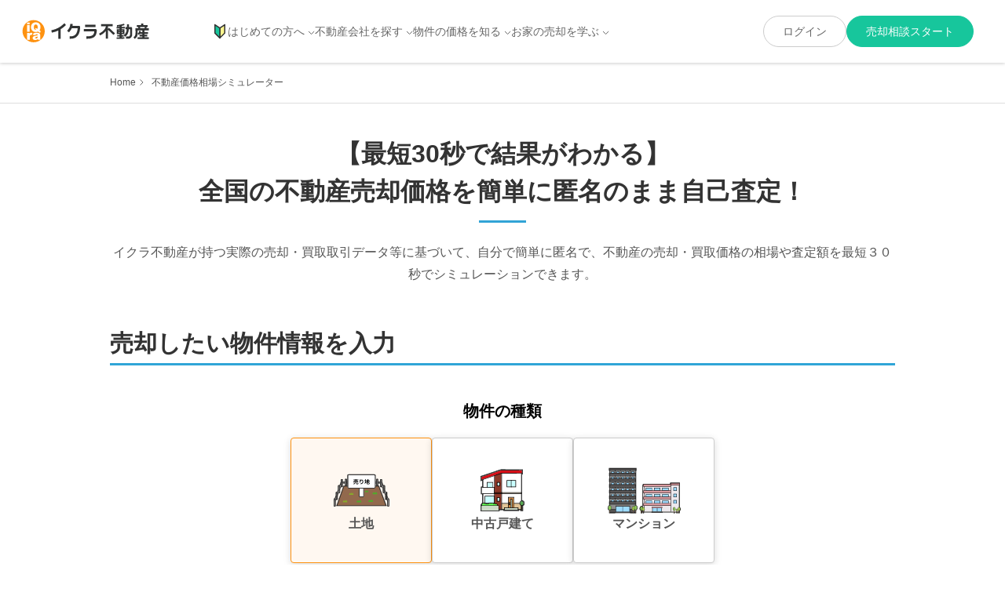

--- FILE ---
content_type: text/html
request_url: https://iqrafudosan.com/simulator?property_type=land&city_code=38205
body_size: 24615
content:
<!DOCTYPE html><html lang="ja"><head><meta charSet="utf-8"/><meta http-equiv="X-UA-Compatible" content="IE=edge"/><link rel="icon" href="/favicon.ico"/><meta name="viewport" content="width=device-width,initial-scale=1"/><meta property="og:image" content="https://iqrafudosan.s3-ap-northeast-1.amazonaws.com/img/ogp.jpg"/><meta property="og:type" content="article"/><meta name="twitter:card" content="summary"/><meta name="twitter:image:src" content="https://iqrafudosan.s3-ap-northeast-1.amazonaws.com/img/ogp.jpg"/><link rel="icon" href="https://iqrafudosan.s3-ap-northeast-1.amazonaws.com/img/favicon.ico"/><link rel="apple-touch-icon" sizes="180x180" href="https://iqrafudosan.s3-ap-northeast-1.amazonaws.com/img/company_logo-180x180.png"/><link rel="preconnect" href="https://api.iqrafudosan.com"/><title>【最短30秒で結果がわかる】全国の不動産売却価格を簡単に匿名のまま自己査定！実際の売却データを基に、不動産売却相場がわかります|イクラ不動産　売却価格相場シミュレーター</title><meta name="description" content="イクラ不動産が提供する「不動産売却価格相場シミュレーター」のページです。イクラ不動産が持つ実際の売却・買取取引データ等に基づいて、自分で簡単に、匿名で不動産の売却・買取価格の相場や査定額を最短３０秒でシミュレーションできるので、自分の不動産がいくら位で売れるのかをすぐ知る事ができます。"/><meta property="og:title" content="【最短30秒で結果がわかる】全国の不動産売却価格を簡単に匿名のまま自己査定！実際の売却データを基に、不動産売却相場がわかります|イクラ不動産　売却価格相場シミュレーター"/><meta property="og:description" content="イクラ不動産が提供する「不動産売却価格相場シミュレーター」のページです。イクラ不動産が持つ実際の売却・買取取引データ等に基づいて、自分で簡単に、匿名で不動産の売却・買取価格の相場や査定額を最短３０秒でシミュレーションできるので、自分の不動産がいくら位で売れるのかをすぐ知る事ができます。"/><meta property="og:url" content="https://iqrafudosan.com/simulator"/><meta name="twitter:title" content="【最短30秒で結果がわかる】全国の不動産売却価格を簡単に匿名のまま自己査定！実際の売却データを基に、不動産売却相場がわかります|イクラ不動産　売却価格相場シミュレーター"/><meta name="twitter:description" content="イクラ不動産が提供する「不動産売却価格相場シミュレーター」のページです。イクラ不動産が持つ実際の売却・買取取引データ等に基づいて、自分で簡単に、匿名で不動産の売却・買取価格の相場や査定額を最短３０秒でシミュレーションできるので、自分の不動産がいくら位で売れるのかをすぐ知る事ができます。"/><link rel="canonical" href="https://iqrafudosan.com/simulator"/><meta name="next-head-count" content="19"/><link rel="preload" href="/_next/static/media/47cbc4e2adbc5db9-s.p.woff2" as="font" type="font/woff2" crossorigin="anonymous" data-next-font="size-adjust"/><link rel="preload" href="/_next/static/media/dc1a31dd116e0329-s.p.woff2" as="font" type="font/woff2" crossorigin="anonymous" data-next-font="size-adjust"/><link rel="preload" href="/_next/static/media/f2dba9fbcf2f771b-s.p.woff2" as="font" type="font/woff2" crossorigin="anonymous" data-next-font="size-adjust"/><link rel="preload" href="/_next/static/css/970ef8ed72ccb799.css" as="style"/><link rel="stylesheet" href="/_next/static/css/970ef8ed72ccb799.css" data-n-g=""/><link rel="preload" href="/_next/static/css/155820cf8f692b4e.css" as="style"/><link rel="stylesheet" href="/_next/static/css/155820cf8f692b4e.css" data-n-p=""/><link rel="preload" href="/_next/static/css/5255e149f9240d11.css" as="style"/><link rel="stylesheet" href="/_next/static/css/5255e149f9240d11.css" data-n-p=""/><noscript data-n-css=""></noscript><script defer="" nomodule="" src="/_next/static/chunks/polyfills-c67a75d1b6f99dc8.js"></script><script src="/_next/static/chunks/webpack-99e41ab9a723a4ce.js" defer=""></script><script src="/_next/static/chunks/framework-d583295f3144c491.js" defer=""></script><script src="/_next/static/chunks/main-55e41a1e6adfde06.js" defer=""></script><script src="/_next/static/chunks/pages/_app-13c8419dfa9194bb.js" defer=""></script><script src="/_next/static/chunks/0f1ac474-8affa1142eea94a5.js" defer=""></script><script src="/_next/static/chunks/9567-fea16af59b0c2d16.js" defer=""></script><script src="/_next/static/chunks/3389-5049667e6031b589.js" defer=""></script><script src="/_next/static/chunks/9229-449c01be42b7f4a6.js" defer=""></script><script src="/_next/static/chunks/2223-2b7a25b1a3a87d2c.js" defer=""></script><script src="/_next/static/chunks/6261-76e294d0652450a6.js" defer=""></script><script src="/_next/static/chunks/3913-ac88e7f03eaf6d2e.js" defer=""></script><script src="/_next/static/chunks/3129-4b33d23f8db3ae39.js" defer=""></script><script src="/_next/static/chunks/2283-e861e3b3e3a1eb57.js" defer=""></script><script src="/_next/static/chunks/4954-5b92b9f0e497505f.js" defer=""></script><script src="/_next/static/chunks/892-55a65db880c282da.js" defer=""></script><script src="/_next/static/chunks/7018-8d70f341458672d3.js" defer=""></script><script src="/_next/static/chunks/7428-df07507721b1f2f3.js" defer=""></script><script src="/_next/static/chunks/4088-c92d219ad5513124.js" defer=""></script><script src="/_next/static/chunks/2701-c2a108e953bb8945.js" defer=""></script><script src="/_next/static/chunks/715-c296307b9257a886.js" defer=""></script><script src="/_next/static/chunks/7314-5732a18eff4cc3ce.js" defer=""></script><script src="/_next/static/chunks/pages/simulator-4daef3b0303b0d4f.js" defer=""></script><script src="/_next/static/qP1l0l9Z5SsCsEdUQTMvh/_buildManifest.js" defer=""></script><script src="/_next/static/qP1l0l9Z5SsCsEdUQTMvh/_ssgManifest.js" defer=""></script></head><body><div id="__next"><script defer="" id="yahoo-script" src="https://s.yimg.jp/images/listing/tool/cv/ytag.js"></script><script defer="" data-domain="iqrafudosan.com" src="https://plausible.iqra.dev/js/script.tagged-events.js"></script><div class="__variable_c674a0 __variable_4ea65f __variable_6cdeab"><div class="PublicPageContainer_container__yyNZl  "><div class="Header_container__WOWck"><header class="Header_header__6ABaD "><div class="Header_header_inner__yHomb"><div class="Header_header_logo__t6_t4"><a href="/"><img src="/images/iqfu/logo.svg" alt="イクラ不動産"/></a></div><div class="Header_mobile_only_auth_content_link__KaIVn" style="display:block"><button class="Header_auth_green_button_mobile___FP_k">売却相談スタート</button></div><button class="Header_mobile_menu_toggle__KsrOw  "><span class="Header_mobile_menu_toggle_line__vONSl"></span><span class="Header_mobile_menu_toggle_line__vONSl"></span><span class="Header_mobile_menu_toggle_line__vONSl"></span></button><div class="Header_mobile_menu__1Xy2h  "><div class="Header_mobile_auth_button_container__EKvvO"></div><div class="Header_mobile_nav_container__CO2pg"><div class="Header_mobile_nav_block__VJDqv"><div class="Header_mobile_nav_toggle__fL503 "><img src="/images/icon/icon_novice_mark.svg" alt="" class="Header_mobile_nav_item_icon__vkXNC"/>はじめての方へ</div><style data-emotion="css a0y2e3">.css-a0y2e3{height:0;overflow:hidden;-webkit-transition:height 300ms cubic-bezier(0.4, 0, 0.2, 1) 0ms;transition:height 300ms cubic-bezier(0.4, 0, 0.2, 1) 0ms;visibility:hidden;}</style><div class="MuiCollapse-root MuiCollapse-vertical MuiCollapse-hidden css-a0y2e3" style="min-height:0px"><style data-emotion="css hboir5">.css-hboir5{display:-webkit-box;display:-webkit-flex;display:-ms-flexbox;display:flex;width:100%;}</style><div class="MuiCollapse-wrapper MuiCollapse-vertical css-hboir5"><style data-emotion="css 8atqhb">.css-8atqhb{width:100%;}</style><div class="MuiCollapse-wrapperInner MuiCollapse-vertical css-8atqhb"><ul class="Header_mobile_nav_list__8dWeR"><li class="Header_mobile_nav_item__kaRVO"><a href="/about">イクラ不動産とは？</a></li><li class="Header_mobile_nav_item__kaRVO"><a href="/selling_process">不動産売却の流れ</a></li></ul></div></div></div></div><div class="Header_mobile_nav_block__VJDqv"><div class="Header_mobile_nav_toggle__fL503 ">不動産会社を探す</div><style data-emotion="css a0y2e3">.css-a0y2e3{height:0;overflow:hidden;-webkit-transition:height 300ms cubic-bezier(0.4, 0, 0.2, 1) 0ms;transition:height 300ms cubic-bezier(0.4, 0, 0.2, 1) 0ms;visibility:hidden;}</style><div class="MuiCollapse-root MuiCollapse-vertical MuiCollapse-hidden css-a0y2e3" style="min-height:0px"><style data-emotion="css hboir5">.css-hboir5{display:-webkit-box;display:-webkit-flex;display:-ms-flexbox;display:flex;width:100%;}</style><div class="MuiCollapse-wrapper MuiCollapse-vertical css-hboir5"><style data-emotion="css 8atqhb">.css-8atqhb{width:100%;}</style><div class="MuiCollapse-wrapperInner MuiCollapse-vertical css-8atqhb"><ul class="Header_mobile_nav_list__8dWeR"><li class="Header_mobile_nav_item__kaRVO"><a href="/companies">地元で売却に強い不動産会社</a></li><li class="Header_mobile_nav_item__kaRVO"><a href="/companies/land">土地の売却に強い不動産会社</a></li><li class="Header_mobile_nav_item__kaRVO"><a href="/companies/house">一戸建ての売却に強い不動産会社</a></li><li class="Header_mobile_nav_item__kaRVO"><a href="/companies/mansion">マンションの売却に強い不動産会社</a></li><li class="Header_mobile_nav_item__kaRVO"><a href="/companies/sell_high">高く売るのが得意な不動産会社</a></li><li class="Header_mobile_nav_item__kaRVO"><a href="/companies/sell_fast">早く売るのが得意な不動産会社</a></li><li class="Header_mobile_nav_item__kaRVO"><a href="/companies/any_properties">どんな物件も断らない不動産会社</a></li><li class="Header_mobile_nav_item__kaRVO"><a href="/companies/purchase">買取が得意な不動産会社</a></li><li class="Header_mobile_nav_item__kaRVO"><a href="/companies/divorce">離婚による売却が得意な不動産会社</a></li><li class="Header_mobile_nav_item__kaRVO"><a href="/companies/inheritance">相続による売却が得意な不動産会社</a></li><li class="Header_mobile_nav_item__kaRVO"><a href="/companies/leaseback">リースバックに対応できる不動産会社</a></li><li class="Header_mobile_nav_item__kaRVO"><a href="/companies/akiya">空き家の売却が得意な不動産会社</a></li></ul></div></div></div></div><div class="Header_mobile_nav_block__VJDqv"><div class="Header_mobile_nav_toggle__fL503 ">物件の価格を知る</div><style data-emotion="css a0y2e3">.css-a0y2e3{height:0;overflow:hidden;-webkit-transition:height 300ms cubic-bezier(0.4, 0, 0.2, 1) 0ms;transition:height 300ms cubic-bezier(0.4, 0, 0.2, 1) 0ms;visibility:hidden;}</style><div class="MuiCollapse-root MuiCollapse-vertical MuiCollapse-hidden css-a0y2e3" style="min-height:0px"><style data-emotion="css hboir5">.css-hboir5{display:-webkit-box;display:-webkit-flex;display:-ms-flexbox;display:flex;width:100%;}</style><div class="MuiCollapse-wrapper MuiCollapse-vertical css-hboir5"><style data-emotion="css 8atqhb">.css-8atqhb{width:100%;}</style><div class="MuiCollapse-wrapperInner MuiCollapse-vertical css-8atqhb"><ul class="Header_mobile_nav_list__8dWeR"><li class="Header_mobile_nav_item__kaRVO"><a href="/landhouses">土地・戸建価格</a></li><li class="Header_mobile_nav_item__kaRVO"><a href="/mansions">マンション価格</a></li><li class="Header_mobile_nav_item__kaRVO"><a href="/simulator">価格シミュレーター</a></li></ul></div></div></div></div><div class="Header_mobile_nav_block__VJDqv"><div class="Header_mobile_nav_toggle__fL503 ">お家の売却を学ぶ</div><style data-emotion="css a0y2e3">.css-a0y2e3{height:0;overflow:hidden;-webkit-transition:height 300ms cubic-bezier(0.4, 0, 0.2, 1) 0ms;transition:height 300ms cubic-bezier(0.4, 0, 0.2, 1) 0ms;visibility:hidden;}</style><div class="MuiCollapse-root MuiCollapse-vertical MuiCollapse-hidden css-a0y2e3" style="min-height:0px"><style data-emotion="css hboir5">.css-hboir5{display:-webkit-box;display:-webkit-flex;display:-ms-flexbox;display:flex;width:100%;}</style><div class="MuiCollapse-wrapper MuiCollapse-vertical css-hboir5"><style data-emotion="css 8atqhb">.css-8atqhb{width:100%;}</style><div class="MuiCollapse-wrapperInner MuiCollapse-vertical css-8atqhb"><div class="Header_mobile_media_nav_top__29bdb">お家の売却 まずはここから</div><ul class="Header_mobile_nav_list__8dWeR"><li class="Header_mobile_nav_item__kaRVO"><a href="/tips-to-choose-companies">お家を高く売るための不動産屋選びのコツ</a></li><li class="Header_mobile_nav_item__kaRVO"><a href="/features-of-high-selling-houses-lands">高く売れる一戸建て・土地の特徴&amp;査定方法の基礎知識</a></li><li class="Header_mobile_nav_item__kaRVO"><a href="/features-of-high-selling-mansions">高く売れるマンションの特徴&amp;査定方法の基礎知識</a></li></ul><div class="Header_mobile_media_nav_top__29bdb">お家の売却 こんなときどうするの？</div><ul class="Header_mobile_nav_list__8dWeR"><li class="Header_mobile_nav_item__kaRVO"><a href="https://iqrafudosan.com/smpf/2layer-kaikae-16363/?utm_source=iqfu&amp;utm_medium=referral&amp;utm_campaign=header&amp;utm_content=simulator">買い替え・住み替え</a></li><li class="Header_mobile_nav_item__kaRVO"><a href="https://iqrafudosan.com/smpf/2layer-rikon-15924/?utm_source=iqfu&amp;utm_medium=referral&amp;utm_campaign=header&amp;utm_content=simulator">離婚</a></li><li class="Header_mobile_nav_item__kaRVO"><a href="https://iqrafudosan.com/smpf/2layer-souzoku-15969/?utm_source=iqfu&amp;utm_medium=referral&amp;utm_campaign=header&amp;utm_content=simulator">相続</a></li><li class="Header_mobile_nav_item__kaRVO"><a href="https://iqrafudosan.com/smpf/lease-back/?utm_source=iqfu&amp;utm_medium=referral&amp;utm_campaign=header&amp;utm_content=simulator">リースバック</a></li><li class="Header_mobile_nav_item__kaRVO"><a href="https://iqrafudosan.com/smpf/2layer-zikobukken-16365/?utm_source=iqfu&amp;utm_medium=referral&amp;utm_campaign=header&amp;utm_content=simulator">事故物件</a></li><li class="Header_mobile_nav_item__kaRVO"><a href="https://iqrafudosan.com/smpf/2layer-syakkin-16354/?utm_source=iqfu&amp;utm_medium=referral&amp;utm_campaign=header&amp;utm_content=simulator">金銭的理由（借金など）</a></li><li class="Header_mobile_nav_item__kaRVO"><a href="https://iqrafudosan.com/smpf/2layer-loanbaikyaku-16245/?utm_source=iqfu&amp;utm_medium=referral&amp;utm_campaign=header&amp;utm_content=simulator">住宅ローン</a></li></ul><div class="Header_mobile_media_nav_top__29bdb">不動産売却基礎知識</div><ul class="Header_mobile_nav_list__8dWeR"><li class="Header_mobile_nav_item__kaRVO"><a href="https://iqrafudosan.com/smpf/2layer-kisochisiki-16031/?utm_source=iqfu&amp;utm_medium=referral&amp;utm_campaign=header&amp;utm_content=simulator">売却基礎知識まとめ</a></li><li class="Header_mobile_nav_item__kaRVO"><a href="https://iqrafudosan.com/smpf/2layer-kikan-16060/?utm_source=iqfu&amp;utm_medium=referral&amp;utm_campaign=header&amp;utm_content=simulator">売却の流れ</a></li><li class="Header_mobile_nav_item__kaRVO"><a href="https://iqrafudosan.com/smpf/ie-baikyaku-houhou/?utm_source=iqfu&amp;utm_medium=referral&amp;utm_campaign=header&amp;utm_content=simulator">売却方法の種類</a></li><li class="Header_mobile_nav_item__kaRVO"><a href="https://iqrafudosan.com/smpf/reason-for-choosing-realtor/?utm_source=iqfu&amp;utm_medium=referral&amp;utm_campaign=header&amp;utm_content=simulator">媒介契約とは</a></li><li class="Header_mobile_nav_item__kaRVO"><a href="https://iqrafudosan.com/smpf/about-real-estate-assessment/?utm_source=iqfu&amp;utm_medium=referral&amp;utm_campaign=header&amp;utm_content=simulator">査定額について</a></li><li class="Header_mobile_nav_item__kaRVO"><a href="https://iqrafudosan.com/smpf/about-property-sales-company/?utm_source=iqfu&amp;utm_medium=referral&amp;utm_campaign=header&amp;utm_content=simulator">不動産会社の選び方</a></li><li class="Header_mobile_nav_item__kaRVO"><a href="https://iqrafudosan.com/smpf/about-net-proceed/?utm_source=iqfu&amp;utm_medium=referral&amp;utm_campaign=header&amp;utm_content=simulator">売却にかかる費用と税金</a></li></ul></div></div></div></div><div class="Header_mobile_nav_block__VJDqv"><div class="Header_mobile_nav_single__34lTZ"><a href="https://iqrafudosan.com/channel/?utm_source=iqfu&amp;utm_medium=referral&amp;utm_campaign=header&amp;utm_content=simulator" target="_self"><span>不動産会社向け情報</span></a></div></div></div></div><nav class="Header_desktop_nav__BEFQs"><ul class="Header_nav_list__52uC_"><li class="Header_nav_item_with_dropdown__riH4y "><a class="Header_nav_item_link__6CGCK" href="/about"><img src="/images/icon/icon_novice_mark.svg" alt="" class="Header_nav_item_icon__MwQG8"/>はじめての方へ</a></li><li class="Header_nav_item_with_dropdown__riH4y "><a href="/companies">不動産会社を探す</a></li><li class="Header_nav_item_with_dropdown__riH4y "><div>物件の価格を知る</div></li><li class="Header_nav_item_with_dropdown__riH4y "><div>お家の売却を学ぶ</div></li></ul></nav></div></header><div class="Header_drop_down_container__ioKyy "><div class="Header_drop_down_menu__gZ_U2 Header_drop_down_menu_companies__2VMZC "><ul class="Header_nav_link_list__mCnvK"><li class="Header_nav_link_item__TD15v"><a href="/about">イクラ不動産とは？</a></li><li class="Header_nav_link_item__TD15v"><a href="/selling_process">不動産売却の流れ</a></li></ul></div><div class="Header_drop_down_menu__gZ_U2 Header_drop_down_menu_companies__2VMZC "><ul class="Header_nav_link_list__mCnvK"><li class="Header_nav_link_item__TD15v"><a href="/companies">地元で売却に強い不動産会社</a></li><li class="Header_nav_link_item__TD15v"><a href="/companies/land">土地の売却に強い不動産会社</a></li><li class="Header_nav_link_item__TD15v"><a href="/companies/house">一戸建ての売却に強い不動産会社</a></li><li class="Header_nav_link_item__TD15v"><a href="/companies/mansion">マンションの売却に強い不動産会社</a></li></ul><ul class="Header_nav_link_list__mCnvK"><li class="Header_nav_link_item__TD15v"><a href="/companies/sell_high">高く売るのが得意な不動産会社</a></li><li class="Header_nav_link_item__TD15v"><a href="/companies/sell_fast">早く売るのが得意な不動産会社</a></li><li class="Header_nav_link_item__TD15v"><a href="/companies/any_properties">どんな物件も断らない不動産会社</a></li><li class="Header_nav_link_item__TD15v"><a href="/companies/purchase">買取が得意な不動産会社</a></li></ul><ul class="Header_nav_link_list__mCnvK"><li class="Header_nav_link_item__TD15v"><a href="/companies/divorce">離婚による売却が得意な不動産会社</a></li><li class="Header_nav_link_item__TD15v"><a href="/companies/inheritance">相続による売却が得意な不動産会社</a></li><li class="Header_nav_link_item__TD15v"><a href="/companies/leaseback">リースバックに対応できる不動産会社</a></li><li class="Header_nav_link_item__TD15v"><a href="/companies/akiya">空き家の売却が得意な不動産会社</a></li></ul></div><div class="Header_drop_down_menu__gZ_U2 "><ul class="Header_nav_link_list__mCnvK"><li class="Header_nav_link_item__TD15v"><a href="/landhouses">土地・戸建価格</a></li><li class="Header_nav_link_item__TD15v"><a href="/mansions">マンション価格</a></li><li class="Header_nav_link_item__TD15v"><a href="/simulator">価格シミュレーター</a></li></ul></div><div class="Header_drop_down_menu__gZ_U2 "><div><div class="Header_media_nav_top__sQ5i7">お家の売却 まずはここから</div><div class="Header_media_link_container__QVnT_"><ul class="Header_nav_link_list__mCnvK"><li class="Header_nav_link_item__TD15v"><a href="/tips-to-choose-companies">お家を高く売るための不動産屋選びのコツ</a></li><li class="Header_nav_link_item__TD15v"><a href="/features-of-high-selling-houses-lands">高く売れる一戸建て・土地の特徴&amp;査定方法の基礎知識</a></li><li class="Header_nav_link_item__TD15v"><a href="/features-of-high-selling-mansions">高く売れるマンションの特徴&amp;査定方法の基礎知識</a></li></ul></div><div class="Header_media_nav_top__sQ5i7">お家の売却 こんなときどうするの？</div><div class="Header_media_link_container__QVnT_"><ul class="Header_nav_link_list__mCnvK"><li class="Header_nav_link_item__TD15v"><a href="https://iqrafudosan.com/smpf/2layer-kaikae-16363/?utm_source=iqfu&amp;utm_medium=referral&amp;utm_campaign=header&amp;utm_content=simulator" target="_blank">買い替え・住み替え</a></li><li class="Header_nav_link_item__TD15v"><a href="https://iqrafudosan.com/smpf/2layer-rikon-15924/?utm_source=iqfu&amp;utm_medium=referral&amp;utm_campaign=header&amp;utm_content=simulator" target="_blank">離婚</a></li><li class="Header_nav_link_item__TD15v"><a href="https://iqrafudosan.com/smpf/2layer-souzoku-15969/?utm_source=iqfu&amp;utm_medium=referral&amp;utm_campaign=header&amp;utm_content=simulator" target="_blank">相続</a></li><li class="Header_nav_link_item__TD15v"><a href="https://iqrafudosan.com/smpf/lease-back/?utm_source=iqfu&amp;utm_medium=referral&amp;utm_campaign=header&amp;utm_content=simulator" target="_blank">リースバック</a></li><li class="Header_nav_link_item__TD15v"><a href="https://iqrafudosan.com/smpf/2layer-zikobukken-16365/?utm_source=iqfu&amp;utm_medium=referral&amp;utm_campaign=header&amp;utm_content=simulator" target="_blank">事故物件</a></li><li class="Header_nav_link_item__TD15v"><a href="https://iqrafudosan.com/smpf/2layer-syakkin-16354/?utm_source=iqfu&amp;utm_medium=referral&amp;utm_campaign=header&amp;utm_content=simulator" target="_blank">金銭的理由（借金など）</a></li><li class="Header_nav_link_item__TD15v"><a href="https://iqrafudosan.com/smpf/2layer-loanbaikyaku-16245/?utm_source=iqfu&amp;utm_medium=referral&amp;utm_campaign=header&amp;utm_content=simulator" target="_blank">住宅ローン</a></li></ul></div><div class="Header_media_nav_top__sQ5i7">不動産売却基礎知識</div><div class="Header_media_link_container__QVnT_"><ul class="Header_nav_link_list__mCnvK"><li class="Header_nav_link_item__TD15v"><a href="https://iqrafudosan.com/smpf/2layer-kisochisiki-16031/?utm_source=iqfu&amp;utm_medium=referral&amp;utm_campaign=header&amp;utm_content=simulator" target="_blank">売却基礎知識まとめ</a></li><li class="Header_nav_link_item__TD15v"><a href="https://iqrafudosan.com/smpf/2layer-kikan-16060/?utm_source=iqfu&amp;utm_medium=referral&amp;utm_campaign=header&amp;utm_content=simulator" target="_blank">売却の流れ</a></li><li class="Header_nav_link_item__TD15v"><a href="https://iqrafudosan.com/smpf/ie-baikyaku-houhou/?utm_source=iqfu&amp;utm_medium=referral&amp;utm_campaign=header&amp;utm_content=simulator" target="_blank">売却方法の種類</a></li><li class="Header_nav_link_item__TD15v"><a href="https://iqrafudosan.com/smpf/reason-for-choosing-realtor/?utm_source=iqfu&amp;utm_medium=referral&amp;utm_campaign=header&amp;utm_content=simulator" target="_blank">媒介契約とは</a></li><li class="Header_nav_link_item__TD15v"><a href="https://iqrafudosan.com/smpf/about-real-estate-assessment/?utm_source=iqfu&amp;utm_medium=referral&amp;utm_campaign=header&amp;utm_content=simulator" target="_blank">査定額について</a></li><li class="Header_nav_link_item__TD15v"><a href="https://iqrafudosan.com/smpf/about-property-sales-company/?utm_source=iqfu&amp;utm_medium=referral&amp;utm_campaign=header&amp;utm_content=simulator" target="_blank">不動産会社の選び方</a></li><li class="Header_nav_link_item__TD15v"><a href="https://iqrafudosan.com/smpf/about-net-proceed/?utm_source=iqfu&amp;utm_medium=referral&amp;utm_campaign=header&amp;utm_content=simulator" target="_blank">売却にかかる費用と税金</a></li></ul></div></div></div></div></div><style data-emotion="css 1k371a6">@media print{.css-1k371a6{position:absolute!important;}}</style><div class="BreadCrumbs_bread_crumbs__zahb5"><ul class="BreadCrumbs_bread_crumbs_list__ySM7d"><li class="BreadCrumbs_bread_crumbs_item__PuU9O"><a href="/">Home</a></li><li class="BreadCrumbs_bread_crumbs_item__PuU9O">不動産価格相場シミュレーター</li></ul></div><div class="simulator_page_container__V_Uua"><div class="simulator_top_title__7NG10"><h1 class="SectionLead_section_lead__Z8Zn5">【最短30秒で結果がわかる】<br/>全国の不動産売却価格を簡単に<br class="sp_only"/>匿名のまま自己査定！</h1></div><p class="PageMainLead_lead_text__P3fdc">イクラ不動産が持つ実際の売却・買取取引データ等に基づいて、自分で簡単に匿名で、不動産の売却・買取価格の相場や査定額を最短３０秒でシミュレーションできます。</p><div class="simulator_lead_container_1__JE1Kl"><h2 class="SectionLeadLeftAlign_lead__dF4UL">売却したい物件情報を入力</h2></div><div name="inputElement"></div><h3 class="simulator_type_select_title__lZuM8">物件の種類</h3><div class="simulator_type_select___8Yd5"><button class="simulator_searchSelect__9vRT5 simulator_searchSelect_isSelect__O6oiA"><span class="simulator_icon_image__klgjB"><svg viewBox="0 0 80 48" fill="none" xmlns="http://www.w3.org/2000/svg"><mask id="land_icon_svg__a" style="mask-type:alpha" maskUnits="userSpaceOnUse" x="0" y="0" width="80" height="48"><path stroke="#000" d="M.5.5h79V47H.5z"></path></mask><g clip-path="url(#land_icon_svg__b)"><path d="m15.349 38.94 7.099-19.74H57.86l7.418 19.74H15.35Z" fill="#92694D"></path><path d="M65.624 39.178H15.009l7.27-20.216h35.748l7.597 20.216Zm-49.935-.476h49.246l-7.24-19.264h-35.08L15.69 38.702Z" fill="#000"></path><path d="m67.032 34.889-7.028-18.81h-39.38l-7.028 18.81-1.346-.498 7.378-19.74H61l7.378 19.74-1.346.498Z" fill="#000"></path><path d="M67.407 34.75 60.28 15.684H20.35L13.22 34.75l-.598-.222 7.283-19.481h40.817l7.282 19.48-.598.223Z" fill="#CCC"></path><path d="M21.328 35.506h4.522l-.512-2.263-1.08 1.075-.796-1.19-.627 1.302-1.024-.904-.483 1.98ZM27.674 28.02h4.522l-.512-2.264-1.081 1.074-.796-1.189-.625 1.304-1.024-.907-.484 1.981Z" fill="#88AB2A"></path><path d="M35.408 35.686h4.836l-.547-2.422-1.157 1.15-.85-1.271-.67 1.392-1.095-.968-.517 2.119ZM47.31 35.195h4.835l-.547-2.42-1.156 1.149-.852-1.272-.668 1.394-1.096-.97-.517 2.12ZM51.55 27.411h4.836l-.547-2.422-1.156 1.15-.852-1.27-.668 1.392-1.096-.969-.517 2.12ZM43.727 25.23h3.606l-.408-1.806-.861.857-.635-.947-.5 1.038-.816-.723-.386 1.581Z" fill="#4FAB2A"></path><path d="M13.258 32.2h-.506a.318.318 0 0 0-.319.318v6.61c0 .174.143.316.32.316h.505a.318.318 0 0 0 .319-.317v-6.61a.318.318 0 0 0-.32-.317Z" fill="#999"></path><path d="M13.258 39.682h-.506a.56.56 0 0 1-.558-.555v-6.61a.556.556 0 0 1 .558-.555h.506a.561.561 0 0 1 .558.555v6.61a.554.554 0 0 1-.558.555Zm-.506-7.244a.08.08 0 0 0-.08.08v6.609c0 .021.009.041.024.056a.08.08 0 0 0 .056.023h.506a.08.08 0 0 0 .08-.08v-6.608a.08.08 0 0 0-.08-.08h-.506Z" fill="#000"></path><path d="M15.322 25.492h-.506a.318.318 0 0 0-.319.318v6.61c0 .174.143.316.32.316h.505a.318.318 0 0 0 .319-.317v-6.61a.318.318 0 0 0-.32-.317Z" fill="#999"></path><path d="M15.322 32.975h-.506a.56.56 0 0 1-.558-.556v-6.61a.554.554 0 0 1 .558-.555h.506a.56.56 0 0 1 .558.556v6.61a.554.554 0 0 1-.558.555Zm-.506-7.245a.08.08 0 0 0-.08.08v6.61a.08.08 0 0 0 .08.078h.506a.08.08 0 0 0 .08-.079v-6.61a.08.08 0 0 0-.08-.079h-.506Z" fill="#000"></path><path d="M17.66 18.646h-.506a.318.318 0 0 0-.319.318v6.61c0 .174.143.317.32.317h.505a.318.318 0 0 0 .319-.318v-6.61a.318.318 0 0 0-.32-.317Z" fill="#999"></path><path d="M17.661 26.129h-.507a.56.56 0 0 1-.558-.556v-6.61a.555.555 0 0 1 .558-.555h.507a.56.56 0 0 1 .559.556v6.61a.554.554 0 0 1-.559.555Zm-.507-7.245a.082.082 0 0 0-.08.08v6.61a.08.08 0 0 0 .08.079h.507a.08.08 0 0 0 .08-.08v-6.61a.08.08 0 0 0-.08-.079h-.507Z" fill="#000"></path><path d="M20.548 12.486h-.505a.318.318 0 0 0-.32.317v6.61c0 .175.143.317.32.317h.505a.318.318 0 0 0 .32-.317v-6.61a.318.318 0 0 0-.32-.317Z" fill="#999"></path><path d="M20.55 19.969h-.507a.561.561 0 0 1-.559-.556v-6.61a.556.556 0 0 1 .559-.555h.507a.56.56 0 0 1 .558.556v6.61a.554.554 0 0 1-.558.555Zm-.507-7.245a.08.08 0 0 0-.08.08v6.61a.08.08 0 0 0 .08.08h.507a.081.081 0 0 0 .08-.08v-6.61a.08.08 0 0 0-.08-.08h-.507Z" fill="#000"></path><path d="M24.765 12.169h-.505a.318.318 0 0 0-.32.317v5.395c0 .176.143.318.32.318h.505a.318.318 0 0 0 .32-.318v-5.395a.318.318 0 0 0-.32-.317Z" fill="#999"></path><path d="M24.765 18.438h-.505a.56.56 0 0 1-.559-.555v-5.397a.554.554 0 0 1 .559-.556h.505a.56.56 0 0 1 .558.556v5.397a.552.552 0 0 1-.344.513.56.56 0 0 1-.214.042Zm-.505-6.031a.08.08 0 0 0-.08.079v5.397c0 .02.008.041.023.056a.08.08 0 0 0 .057.023h.505a.08.08 0 0 0 .08-.08v-5.396a.08.08 0 0 0-.08-.08h-.505Z" fill="#000"></path><path d="M31.796 12.169h-.506a.318.318 0 0 0-.319.317v5.395c0 .176.143.318.319.318h.506a.318.318 0 0 0 .319-.318v-5.395a.318.318 0 0 0-.32-.317Z" fill="#999"></path><path d="M31.797 18.438h-.507a.56.56 0 0 1-.558-.555v-5.397a.554.554 0 0 1 .558-.556h.507a.56.56 0 0 1 .558.556v5.397a.554.554 0 0 1-.558.555Zm-.507-6.031a.082.082 0 0 0-.08.079v5.397a.08.08 0 0 0 .08.08h.507a.082.082 0 0 0 .08-.08v-5.397a.08.08 0 0 0-.08-.08h-.507Z" fill="#000"></path><path d="M37.861 12.169h-.505a.318.318 0 0 0-.32.317v5.395c0 .176.143.318.32.318h.505a.318.318 0 0 0 .32-.318v-5.395a.318.318 0 0 0-.32-.317Z" fill="#999"></path><path d="M37.861 18.438h-.505a.56.56 0 0 1-.559-.555v-5.397a.554.554 0 0 1 .559-.556h.505a.56.56 0 0 1 .558.556v5.397a.554.554 0 0 1-.558.555Zm-.505-6.031a.08.08 0 0 0-.08.08v5.396a.08.08 0 0 0 .08.08h.505a.08.08 0 0 0 .08-.08v-5.397a.08.08 0 0 0-.08-.08h-.505Z" fill="#000"></path><path d="M43.927 12.169h-.506a.318.318 0 0 0-.319.317v5.395c0 .176.143.318.319.318h.506a.318.318 0 0 0 .319-.318v-5.395a.318.318 0 0 0-.32-.317Z" fill="#999"></path><path d="M43.933 18.438h-.506a.56.56 0 0 1-.558-.555v-5.397a.555.555 0 0 1 .558-.556h.506a.56.56 0 0 1 .558.556v5.397a.554.554 0 0 1-.558.555Zm-.506-6.031a.08.08 0 0 0-.08.079v5.397c0 .02.009.041.024.056a.08.08 0 0 0 .056.023h.506a.08.08 0 0 0 .08-.08v-5.396a.08.08 0 0 0-.08-.08h-.506Z" fill="#000"></path><path d="M49.992 12.169h-.505a.318.318 0 0 0-.32.317v5.395c0 .176.143.318.32.318h.505a.318.318 0 0 0 .32-.318v-5.395a.318.318 0 0 0-.32-.317Z" fill="#999"></path><path d="M49.994 18.438h-.506a.56.56 0 0 1-.558-.555v-5.397a.554.554 0 0 1 .558-.556h.506a.56.56 0 0 1 .558.556v5.397a.554.554 0 0 1-.558.555Zm-.506-6.031a.08.08 0 0 0-.08.08v5.396a.08.08 0 0 0 .08.08h.506a.08.08 0 0 0 .08-.08v-5.397a.08.08 0 0 0-.08-.08h-.506Z" fill="#000"></path><path d="M56.584 12.169h-.506a.318.318 0 0 0-.319.317v5.395c0 .176.143.318.32.318h.505a.318.318 0 0 0 .319-.318v-5.395a.318.318 0 0 0-.32-.317Z" fill="#999"></path><path d="M56.584 18.438h-.506a.56.56 0 0 1-.558-.555v-5.397a.554.554 0 0 1 .558-.556h.506a.56.56 0 0 1 .558.556v5.397a.554.554 0 0 1-.558.555Zm-.506-6.031a.08.08 0 0 0-.08.08v5.396a.08.08 0 0 0 .08.08h.506a.08.08 0 0 0 .08-.08v-5.397a.08.08 0 0 0-.08-.08h-.506Z" fill="#000"></path><path d="M67.367 39.446h.506a.318.318 0 0 0 .319-.317v-6.61a.318.318 0 0 0-.32-.317h-.505a.318.318 0 0 0-.319.317v6.61c0 .175.143.317.32.317Z" fill="#999"></path><path d="M67.873 39.682h-.506a.56.56 0 0 1-.558-.555v-6.61a.556.556 0 0 1 .558-.555h.506a.561.561 0 0 1 .558.555v6.61a.554.554 0 0 1-.558.555Zm-.506-7.244a.08.08 0 0 0-.08.08v6.609c0 .021.009.041.024.056a.08.08 0 0 0 .056.023h.506a.08.08 0 0 0 .08-.08v-6.608a.08.08 0 0 0-.08-.08h-.506Z" fill="#000"></path><path d="M65.305 32.737h.505a.318.318 0 0 0 .32-.318v-6.61a.318.318 0 0 0-.32-.317h-.505a.318.318 0 0 0-.319.318v6.61c0 .174.143.317.319.317Z" fill="#999"></path><path d="M65.81 32.975h-.505a.56.56 0 0 1-.558-.556v-6.61a.554.554 0 0 1 .558-.555h.507a.56.56 0 0 1 .558.556v6.61a.556.556 0 0 1-.56.555Zm-.505-7.245a.08.08 0 0 0-.08.08v6.61a.08.08 0 0 0 .08.078h.507a.082.082 0 0 0 .08-.079v-6.61a.08.08 0 0 0-.08-.079h-.507Z" fill="#000"></path><path d="M62.965 25.89h.506a.318.318 0 0 0 .319-.317v-6.61a.318.318 0 0 0-.32-.317h-.505a.318.318 0 0 0-.319.318v6.61c0 .174.143.317.32.317Z" fill="#999"></path><path d="M63.47 26.129h-.505a.56.56 0 0 1-.558-.556v-6.61a.554.554 0 0 1 .558-.555h.506a.56.56 0 0 1 .558.556v6.61a.554.554 0 0 1-.558.555Zm-.505-7.245a.08.08 0 0 0-.08.08v6.61a.08.08 0 0 0 .08.079h.506a.08.08 0 0 0 .08-.08v-6.61a.08.08 0 0 0-.08-.079h-.506Z" fill="#000"></path><path d="M60.077 19.73h.505a.318.318 0 0 0 .32-.317v-6.61a.318.318 0 0 0-.32-.317h-.505a.318.318 0 0 0-.32.318v6.609c0 .175.144.317.32.317Z" fill="#999"></path><path d="M60.582 19.969h-.507a.56.56 0 0 1-.558-.556v-6.61a.554.554 0 0 1 .558-.555h.507a.56.56 0 0 1 .559.556v6.61a.554.554 0 0 1-.559.555Zm-.507-7.245a.08.08 0 0 0-.08.08v6.61a.081.081 0 0 0 .08.08h.507a.082.082 0 0 0 .08-.08v-6.61a.08.08 0 0 0-.08-.08h-.507Z" fill="#000"></path><path d="M42.848 12.05h-5.067v18.133h5.067V12.05Z" fill="#fff"></path><path d="M42.21 12.684v16.864h-3.79V12.685h3.79Zm.638-.634h-5.067v18.133h5.067V12.05Z" fill="#000"></path><path d="M53.179 7.192h-25.73c-.752 0-1.362.607-1.362 1.356v11.59c0 .749.61 1.356 1.362 1.356h25.73c.752 0 1.362-.607 1.362-1.356V8.548c0-.749-.61-1.356-1.362-1.356Z" fill="#fff"></path><path d="M53.184 7.827a.726.726 0 0 1 .724.72v11.588a.718.718 0 0 1-.447.669.727.727 0 0 1-.277.055H27.449a.726.726 0 0 1-.724-.72V8.55a.718.718 0 0 1 .447-.669.726.726 0 0 1 .277-.055h25.735Zm0-.635H27.449c-.36 0-.707.143-.963.397a1.352 1.352 0 0 0-.399.959v11.587c0 .36.144.704.4.959.255.254.601.397.962.397h25.735c.36 0 .707-.143.963-.397.255-.255.399-.6.399-.959V8.548c0-.36-.144-.704-.4-.959a1.365 1.365 0 0 0-.962-.397Z" fill="#000"></path><path d="M34.228 15.054c-.091 1.138-.341 1.857-1.895 2.222a2.004 2.004 0 0 0-.362-.579c1.35-.262 1.491-.771 1.56-1.643h.697Zm.017-2.017h-2.129v-.607h2.13v-.452h.7v.452h2.186v.611h-2.186v.369h1.662v.589h-3.951v-.594h1.595l-.007-.368Zm2.13 2.441v-.6h-3.53v.6h-.654v-1.206h4.866v1.206h-.682Zm.033 1.111c.188 0 .222-.097.246-.674.187.119.393.205.609.255-.075.816-.25 1.025-.786 1.025h-.734c-.66 0-.826-.193-.826-.793v-1.348h.682V16.4c0 .176.036.198.24.198l.57-.008ZM39.295 13.399c.273-.441.769-.918 1.411-.918.798 0 1.407.772 1.407 2.018 0 1.603-.986 2.368-2.493 2.64l-.433-.658c1.264-.192 2.157-.606 2.157-1.978 0-.87-.296-1.358-.773-1.358-.673 0-1.258 1.003-1.287 1.746-.011.2-.002.401.029.6l-.7.046a6.25 6.25 0 0 1-.076-.953c.016-.607.07-1.212.16-1.812a4.98 4.98 0 0 0 .046-.595l.78.033a9.12 9.12 0 0 0-.228 1.189ZM44.663 15.253c.178-.075.353-.148.524-.223l.16.596c-.617.296-1.255.614-1.782.844l-.27-.68c.204-.074.454-.169.74-.277v-1.598h-.667v-.635h.667v-1.234h.638v1.229h.574v.635h-.574l-.01 1.343Zm3.04 1.305c.32 0 .37-.13.421-.708.181.117.382.199.594.24-.091.794-.29 1.066-.957 1.066h-1.214c-.767 0-.99-.21-.99-.992v-1.456l-.307.13-.25-.6.557-.233v-1.489h.649v1.213l.478-.198v-1.564h.638v1.29l.439-.192.118-.079.12-.08.478.16-.024.112c0 1.076-.011 1.756-.04 1.989a.474.474 0 0 1-.29.476c-.19.063-.391.09-.592.08a1.827 1.827 0 0 0-.142-.567c.09.008.182.012.273.011.069 0 .104-.022.126-.124.022-.101.017-.505.017-1.31l-.49.217v2h-.637V14.22l-.479.203v1.746c0 .329.051.38.4.38l1.104.008Z" fill="#000"></path><path d="M53.184 7.192a1.367 1.367 0 0 1 1.181.683l.037.068a1.394 1.394 0 0 1 .144.605v6.105h.979v-2.167a.554.554 0 0 1 .558-.556h.506a.56.56 0 0 1 .558.556v2.167h2.375v-1.85a.554.554 0 0 1 .558-.555h.507a.56.56 0 0 1 .558.556v2.222l1.36 3.635a.552.552 0 0 1 .465-.253h.506a.56.56 0 0 1 .558.556v3.784l.968 2.592a.552.552 0 0 1 .306-.092h.507a.561.561 0 0 1 .559.555v3.202l1.102 2.95h.402a.56.56 0 0 1 .558.556v6.61a.554.554 0 0 1-.558.555h-.506a.56.56 0 0 1-.558-.555v-4.832l-.57-1.52a.555.555 0 0 1-.429.206h-.51a.56.56 0 0 1-.558-.556v-3.65l-1.011-2.699a.55.55 0 0 1-.264.068h-.505a.56.56 0 0 1-.558-.555V22.51l-1.267-3.388v.293a.554.554 0 0 1-.558.555h-.507a.56.56 0 0 1-.558-.555V16.08h-2.377v1.802a.554.554 0 0 1-.558.555h-.506a.56.56 0 0 1-.558-.555V16.08h-.98v2.881h3.487l7.597 20.216H15.009l7.27-20.216h3.808v-2.88h-.764v1.8a.554.554 0 0 1-.558.556h-.505a.56.56 0 0 1-.559-.555V16.08h-2.593v3.334a.554.554 0 0 1-.558.555h-.507a.561.561 0 0 1-.559-.555v-.285l-1.264 3.388v3.055a.554.554 0 0 1-.559.556h-.507a.553.553 0 0 1-.26-.067L15.88 28.78v3.651a.555.555 0 0 1-.558.556h-.506a.554.554 0 0 1-.429-.205l-.571 1.527v4.83a.554.554 0 0 1-.558.556h-.506a.56.56 0 0 1-.558-.556v-6.62a.556.556 0 0 1 .558-.556h.399l1.1-2.943v-3.21a.554.554 0 0 1 .559-.555h.505c.11 0 .217.033.308.094l.967-2.586v-3.798a.553.553 0 0 1 .344-.513.56.56 0 0 1 .214-.043h.507a.56.56 0 0 1 .467.256l1.356-3.63V12.81a.556.556 0 0 1 .558-.555h.507a.56.56 0 0 1 .559.555v1.842h2.6v-2.167a.554.554 0 0 1 .558-.556h.505a.56.56 0 0 1 .558.556v2.167h.764V8.548c0-.078.008-.155.021-.232 0-.031.013-.063.02-.095a1.359 1.359 0 0 1 1.32-1.029h25.736Zm0-.317H27.449a1.687 1.687 0 0 0-1.68 1.673v5.787h-.127v-1.849a.871.871 0 0 0-.877-.873h-.505a.881.881 0 0 0-.62.256.872.872 0 0 0-.258.617v1.85h-1.955v-1.533a.88.88 0 0 0-.877-.873h-.507a.88.88 0 0 0-.878.873v2.167l-1.186 3.175a.856.856 0 0 0-.32-.06h-.505a.88.88 0 0 0-.877.872v3.748l-.837 2.24a.97.97 0 0 0-.118 0h-.506a.881.881 0 0 0-.877.873v3.152l-1.003 2.683h-.184a.88.88 0 0 0-.877.873v6.609a.88.88 0 0 0 .877.873h.506a.88.88 0 0 0 .81-.539.869.869 0 0 0 .067-.334v-4.781l.413-1.111a.847.847 0 0 0 .268.043h.506a.87.87 0 0 0 .877-.873v-3.588l.893-2.38h.57a.88.88 0 0 0 .877-.873v-2.997l.934-2.5a.87.87 0 0 0 .57.21h.507a.88.88 0 0 0 .877-.872v-3.014h1.955v1.485a.87.87 0 0 0 .455.76h-1.783l-.075.212-7.27 20.215-.16.424h51.534l-.16-.428-7.596-20.216-.078-.206h-1.238a.875.875 0 0 0 .45-.762v-1.484h1.737v3.015a.873.873 0 0 0 .877.873h.507a.878.878 0 0 0 .576-.214l.933 2.494v3.006a.87.87 0 0 0 .877.873h.571l.89 2.381v3.595a.873.873 0 0 0 .878.873h.507a.903.903 0 0 0 .27-.043l.41 1.097v4.781a.87.87 0 0 0 .876.873h.506a.87.87 0 0 0 .877-.873v-6.612a.871.871 0 0 0-.877-.873h-.179l-1.005-2.699V25.81a.88.88 0 0 0-.877-.873h-.51a.918.918 0 0 0-.115 0l-.842-2.24v-3.733a.872.872 0 0 0-.257-.617.881.881 0 0 0-.62-.256h-.506a.894.894 0 0 0-.319.058l-1.188-3.174v-2.171a.88.88 0 0 0-.877-.873h-.507a.88.88 0 0 0-.878.873v1.531h-1.735v-1.849a.872.872 0 0 0-.257-.617.881.881 0 0 0-.62-.256h-.506a.871.871 0 0 0-.877.873v1.85h-.341V8.547a1.636 1.636 0 0 0-.06-.441 1.679 1.679 0 0 0-.163-.39 1.682 1.682 0 0 0-1.453-.842Zm1.68 9.524h.342v1.485a.87.87 0 0 0 .45.762h-.798V16.4h.007Zm-29.222 0h.126v2.246h-.575a.875.875 0 0 0 .45-.762v-1.484Z" fill="#000"></path></g><defs><clipPath id="land_icon_svg__b"><path fill="#fff" transform="translate(11.875 6.875)" d="M0 0h56.875v33.125H0z"></path></clipPath></defs></svg></span>土地</button><button class="simulator_searchSelect__9vRT5 "><span class="simulator_icon_image__klgjB"><svg viewBox="0 0 80 48" fill="none" xmlns="http://www.w3.org/2000/svg"><mask id="house_icon_svg__a" style="mask-type:alpha" maskUnits="userSpaceOnUse" x="0" y="0" width="80" height="48"><path stroke="#000" d="M.5.5h79V47H.5z"></path></mask><g clip-path="url(#house_icon_svg__b)"><path d="M38.619 2.399h.09l21.136.113h.527v3.946h-.815v27.414h.05a1.496 1.496 0 0 1 1.265.698 1.56 1.56 0 0 1 .993.898 1.541 1.541 0 0 1-.078 1.332 1.49 1.49 0 0 1-.498 1.61 1.512 1.512 0 0 1-.53.272c-.086.166-.21.31-.36.42v5.023h-1.581v-1.073h-2.622v.724H41.59v-.728h-5.126v1.426H18.027v-5.91h.484v-.118c.001-.46.137-.91.392-1.293a2.364 2.364 0 0 1 1.043-.867v-9.345h-1.392v-6.909h1.382V12.7l-1.207.396-.702.234V9.332l.351-.12 20.158-6.785.083-.028Zm21.223.639L45.75 2.963l14.092.075ZM18.564 12.6l1.375-.463-1.375.463Zm.516 13.817v-5.861 5.87-.01Zm41.221 8.28-.028-.03.028.03Zm.206.336Zm.715.39Zm.098 1.817Zm-.165.539.017-.026c.008-.009-.01.017-.017.026ZM38.535 1.875l-.085.028-.084.028-20.139 6.784-.351.12-.351.121v5.105l.702-.234.702-.235.51-.175v6.091h-1.412v7.965h1.382v8.5a2.879 2.879 0 0 0-1.405 2.077H17.5v6.948h19.491v-1.426h4.08v.728H56.73v-.728h1.561v1.077h2.634v-5.307c.068-.07.131-.146.188-.226a2.05 2.05 0 0 0 .918-.746 1.987 1.987 0 0 0 .313-1.51 2.063 2.063 0 0 0-.453-2.275 2.087 2.087 0 0 0-.683-.45 2.04 2.04 0 0 0-1.124-.73V6.98h.815V1.997h-1.054L38.71 1.875h-.175Z" fill="#000"></path><path d="M38.863 5.131v.424l-18.397 4.681v32.29H59.023V5.395l-20.16-.264Z" fill="#fff"></path><path d="m38.863 5.131 20.16.264v37.131H20.466v-32.29l18.397-4.68V5.13Zm-.527-.524v.549l-18 4.576-.397.1V43.05H59.55V4.876h-.527l-20.155-.269h-.532Z" fill="#000"></path><path d="M31.973 36.936H20.417v5.592h11.556v-5.592Z" fill="#E1C496"></path><path d="M31.974 36.936v5.587H20.417v-5.587h11.557Zm.527-.524H19.89v6.635H32.5v-6.635Z" fill="#000"></path><path d="M38.912 42.526H32.05V8.456l6.862-2.836v36.906Z" fill="#8B3828"></path><path d="M38.912 5.62v36.906H32.05V8.456l6.862-2.836Zm.527-.784-.73.3-6.861 2.836-.325.134V43.05h7.916V4.836Z" fill="#000"></path><path d="M59.025 25.97H39.432v.447h19.593v-.447Z" fill="#E1C496"></path><path d="M59.025 25.968v.447H39.432v-.447h19.593Zm.527-.524H38.905v1.495h20.647v-1.495Z" fill="#000"></path><path d="M36.775 15.505h-2.024v3.144h2.024v-3.144Z" fill="#C9FFFF"></path><path d="M36.775 15.505v3.143h-2.024v-3.143h2.024Zm.527-.524h-3.078v4.19h3.078v-4.19Z" fill="#000"></path><path d="M36.775 31.106h-2.024v3.145h2.024v-3.145Z" fill="#C9FFFF"></path><path d="M36.775 31.106v3.143h-2.024v-3.143h2.024Zm.527-.524h-3.078v4.19h3.078v-4.19Z" fill="#000"></path><path d="M29.964 15.505h-5.342v6.568h5.342v-6.568Z" fill="#C9FFFF"></path><path d="M29.967 15.505v6.57h-5.345v-6.57h5.345Zm.527-.524h-6.399V22.6h6.4V14.98Z" fill="#000"></path><path d="M31.48 29.62H22.37v6.76h9.108v-6.76Z" fill="#C9FFFF"></path><path d="M31.48 29.62v6.76h-9.107v-6.76h9.106Zm.526-.523h-10.16v7.807h10.16v-7.807Z" fill="#000"></path><path d="M48.918 13.585h-4.211v6.095h4.21v-6.095Z" fill="#C9FFFF"></path><path d="M48.918 13.585v6.098h-4.215v-6.098h4.215Zm.526-.524h-5.267v7.146h5.267V13.06Z" fill="#000"></path><path d="M53.244 13.585h-4.21v6.095h4.21v-6.095Z" fill="#C9FFFF"></path><path d="M53.244 13.585v6.098H49.03v-6.098h4.214Zm.527-.524h-5.268v7.146h5.268V13.06Z" fill="#000"></path><path d="M33.407 37.334c-.278 0-.545.106-.746.297a1.082 1.082 0 0 0-.831-.608 1.093 1.093 0 0 0-.967.356 1.346 1.346 0 0 0-1.826-.325 1.233 1.233 0 0 0-1.667-.02 1.232 1.232 0 0 0-1.815.632 1.233 1.233 0 0 0-1.653-.06 1.143 1.143 0 0 0-1.183-.466 1.147 1.147 0 0 0-.41.176 1.834 1.834 0 0 0-2.117-.572 1.83 1.83 0 0 0-.886.737 1.814 1.814 0 0 0 .193 2.173 1.836 1.836 0 0 0 2.15.433c.358-.168.651-.447.836-.794.15.067.31.102.474.103.248.001.489-.078.687-.225a1.227 1.227 0 0 0 1.172.567 1.234 1.234 0 0 0 1.026-.8 1.233 1.233 0 0 0 1.688.039 1.234 1.234 0 0 0 1.218.052 1.341 1.341 0 0 0 1.121.468 1.347 1.347 0 0 0 1.041-.625 1.092 1.092 0 0 0 1.514.016 1.084 1.084 0 0 0 .918.613 1.095 1.095 0 0 0 .984-.504 1.078 1.078 0 0 0-.366-1.509 1.094 1.094 0 0 0-.553-.15l-.002-.004Z" fill="#63FF54"></path><path d="M20.866 36.618a1.836 1.836 0 0 1 1.444.698 1.146 1.146 0 0 1 1.592.283 1.234 1.234 0 0 1 1.653.06 1.221 1.221 0 0 1 .755-.75 1.236 1.236 0 0 1 1.06.12 1.233 1.233 0 0 1 1.667.02 1.346 1.346 0 0 1 1.826.325 1.087 1.087 0 0 1 .967-.356 1.09 1.09 0 0 1 .831.607 1.091 1.091 0 0 1 1.728.326 1.077 1.077 0 0 1-.233 1.248 1.091 1.091 0 0 1-1.73-.311 1.092 1.092 0 0 1-1.507-.013 1.339 1.339 0 0 1-1.04.625 1.35 1.35 0 0 1-1.122-.467 1.235 1.235 0 0 1-1.218-.053 1.233 1.233 0 0 1-1.688-.038 1.223 1.223 0 0 1-1.03.806 1.236 1.236 0 0 1-1.175-.576 1.144 1.144 0 0 1-1.163.126 1.829 1.829 0 0 1-1.572.968 1.844 1.844 0 0 1-1.622-.885 1.817 1.817 0 0 1 .652-2.516c.28-.162.6-.248.925-.247Zm0-.524a2.373 2.373 0 0 0-1.999 1.1 2.339 2.339 0 0 0 .635 3.164 2.369 2.369 0 0 0 3.213-.452 1.667 1.667 0 0 0 .806-.077 1.758 1.758 0 0 0 1.951.265c.209-.103.395-.246.548-.42a1.765 1.765 0 0 0 1.568-.091 1.774 1.774 0 0 0 1.045.05 1.875 1.875 0 0 0 2.388-.071 1.625 1.625 0 0 0 1.282.019 1.62 1.62 0 0 0 2.7-.873 1.597 1.597 0 0 0-.572-1.54 1.62 1.62 0 0 0-1.635-.236 1.612 1.612 0 0 0-1.882-.248 1.873 1.873 0 0 0-1.825-.24 1.764 1.764 0 0 0-1.768-.013 1.766 1.766 0 0 0-1.931.503 1.764 1.764 0 0 0-1.405.01 1.666 1.666 0 0 0-1.558-.258 2.354 2.354 0 0 0-1.56-.592Z" fill="#000"></path><path d="M35.93 39.088H18.555v4.864H35.93v-4.864Z" fill="#CCDAC7"></path><path d="M35.938 39.089v4.862H18.554v-4.862h17.384Zm.526-.524H18.027v5.91h18.437v-5.91Z" fill="#000"></path><path d="M59.023 36.936H39.448v5.592h19.575v-5.592Z" fill="#E1C496"></path><path d="M59.023 36.936v5.587H39.45v-5.587h19.574Zm.527-.524H38.923v6.635H59.55v-6.635Z" fill="#000"></path><path d="M51.508 30.815h-5.286v11.432h5.286V30.815Z" fill="#CD8743"></path><path d="M51.508 30.815v11.432h-5.286V30.815h5.286Zm.526-.524h-6.339v12.48h6.34V30.29Z" fill="#000"></path><path d="M49.394 32.77h-.928v9.477h.928V32.77Z" fill="#C9FFFF"></path><path d="M49.394 32.777v9.477h-.928v-9.477h.928Zm.526-.524h-1.98v10.525h1.98V32.253Z" fill="#000"></path><path d="M47.529 36.047h-.525v1.908h.525v-1.908Z" fill="#87624A"></path><path d="M47.527 36.047v1.909H47v-1.909h.527Zm.527-.524h-1.58v2.956h1.58v-2.956Z" fill="#000"></path><path d="M55.67 41.409H42.116v1.845h13.552V41.41Z" fill="#CCDAC7"></path><path d="M55.67 41.409v1.843H42.116V41.41h13.552Zm.526-.524H41.59v2.891h14.606v-2.891Z" fill="#000"></path><path d="M59.864 37.512h-.526V43.6h.526v-6.088Z" fill="#AE5E1F"></path><path d="M59.864 37.512v6.09h-.526v-6.09h.526Zm.527-.524h-1.58v7.137h1.58v-7.137Z" fill="#000"></path><path d="M61.446 36.057c0-.256-.097-.503-.27-.692a1.035 1.035 0 0 0-.67-.329.953.953 0 0 0-.878-.64.962.962 0 0 0-.914.586 1.128 1.128 0 0 0-.787.704 1.112 1.112 0 0 0 .148 1.042 1.141 1.141 0 0 0 .182 1.267c.192.21.455.342.74.37a.699.699 0 0 0 .737.467.704.704 0 0 0 .624-.608.985.985 0 0 0 .84-.502.972.972 0 0 0-.017-.975c.172-.19.266-.435.265-.69Z" fill="#57A752"></path><path d="M59.6 34.395a.963.963 0 0 1 .907.641 1.034 1.034 0 0 1 .869.646 1.019 1.019 0 0 1-.195 1.062.972.972 0 0 1-.336 1.337.985.985 0 0 1-.487.14.697.697 0 0 1-.624.608.705.705 0 0 1-.737-.467 1.155 1.155 0 0 1-.74-.371 1.141 1.141 0 0 1-.182-1.267 1.116 1.116 0 0 1 .64-1.745.957.957 0 0 1 .877-.587l.009.003Zm-.008-.527a1.488 1.488 0 0 0-1.252.681 1.651 1.651 0 0 0-.906.928 1.635 1.635 0 0 0 .051 1.293 1.654 1.654 0 0 0 .28 1.459c.222.29.534.5.888.596a1.226 1.226 0 0 0 1.094.523 1.234 1.234 0 0 0 1.013-.666 1.509 1.509 0 0 0 .912-.727 1.49 1.49 0 0 0 .115-1.155 1.542 1.542 0 0 0-.318-1.89 1.56 1.56 0 0 0-.597-.336 1.486 1.486 0 0 0-1.264-.699l-.016-.007Z" fill="#000"></path><path d="m59.842 3.038-21.137-.114-20.14 6.783V12.6l20.14-6.785 21.137.116V3.038Z" fill="#D70F17"></path><path d="m38.705 2.922 21.137.114V5.93l-21.137-.116-20.14 6.785V9.707l20.14-6.785Zm-.086-.523-.083.028-20.14 6.78-.352.121v3.998l.703-.234L38.79 6.341l21.047.113h.527V2.517h-.527L38.708 2.4h-.089Z" fill="#000"></path><path d="M31.48 20.547H19.085v5.87H31.48v-5.87Z" fill="#fff"></path><path d="M31.48 20.556v5.87h-12.4v-5.87h12.4Zm.526-.524H18.554v6.917h13.452v-6.917Z" fill="#000"></path><g style="mix-blend-mode:multiply"><path d="M38.902 25.97h-6.778v.447h6.778v-.447Z" fill="#A26E3E" style="mix-blend-mode:multiply"></path><path d="M38.903 25.968v.447h-6.78v-.447h6.78Zm.527-.524h-7.833v1.495h7.833v-1.495Z" fill="#000" style="mix-blend-mode:multiply"></path></g></g><defs><clipPath id="house_icon_svg__b"><path fill="#fff" transform="translate(17.5 1.875)" d="M0 0h45v43.125H0z"></path></clipPath></defs></svg></span>中古戸建て</button><button class="simulator_searchSelect__9vRT5 "><span class="simulator_icon_image__klgjB"><svg viewBox="0 0 80 48" fill="none" xmlns="http://www.w3.org/2000/svg"><path d="M31.552 1.316H5.345v44.81h26.207V1.317Z" fill="#8C8C8C"></path><path d="M31.742 46.315H5.156V1.126h26.586v45.189Zm-26.207-.38h25.828V1.506H5.535v44.429Z" fill="#000"></path><path d="M31.505 42.917H5.395v3.208h26.11v-3.208Z" fill="#545252"></path><path d="M31.695 46.315H5.21v-3.588h26.484v3.588Zm-26.105-.38h25.726v-2.828H5.59v2.828Z" fill="#000"></path><path d="M25.523 39.575H11.375v6.66h14.148v-6.66Z" fill="#9DDBFF"></path><path d="M25.713 46.427H11.185v-7.042h14.528v7.042Zm-14.149-.38h13.77v-6.283h-13.77v6.283Z" fill="#000"></path><path d="M18.584 39.863h-.268v6.374h.268v-6.374Z" fill="#000"></path><path d="M25.667 38.997H11.232v.908h14.435v-.908Z" fill="#585555"></path><path d="M25.762 39.998H11.138v-1.096h14.624v1.096Zm-14.435-.19h14.245v-.716H11.327v.716Z" fill="#000"></path><path d="M25.662 45.26H11.236v.648h14.425v-.647Z" fill="#6A6868"></path><path d="M25.756 46.003H11.142v-.837h14.614v.837Zm-14.425-.19h14.236v-.457H11.33v.457Z" fill="#000"></path><path d="M25.993 45.754H10.906v.648h15.087v-.648Z" fill="#6A6868"></path><path d="M26.088 46.495H10.812v-.836h15.276v.836Zm-15.087-.19h14.897v-.456H11.001v.456Z" fill="#000"></path><path d="M29.634 40.549h-.512v5.815h.512v-5.815Z" fill="#CDA082"></path><path d="M29.729 46.459h-.702v-6.005h.701v6.005Zm-.512-.19h.322v-5.625h-.322v5.625Z" fill="#000"></path><path d="M30.946 42.142a.834.834 0 0 0-.397-.708.793.793 0 0 0-.595-1.277.65.65 0 0 0-1.265.17.947.947 0 0 0-.668 1.098c.03.155.1.3.2.42a.83.83 0 0 0 .48 1.49.832.832 0 0 0 .916.594.83.83 0 0 0 .697-.982.83.83 0 0 0 .632-.805Z" fill="#ABCD56"></path><path d="M29.495 44.034a.933.933 0 0 1-.866-.608.92.92 0 0 1-.802-1.142.923.923 0 0 1 .263-.45 1.036 1.036 0 0 1 0-1.194c.124-.177.3-.311.503-.384a.745.745 0 0 1 1.106-.547.744.744 0 0 1 .316.357.895.895 0 0 1 .787.887c0 .16-.044.317-.127.454a.925.925 0 0 1-.264 1.609.676.676 0 0 1 0 .085.931.931 0 0 1-.916.933Zm-.16-4.233a.551.551 0 0 0-.553.53v.068l-.064.019a.857.857 0 0 0-.421 1.371l.06.076-.075.059a.735.735 0 0 0 .424 1.318h.069l.019.066a.733.733 0 0 0 1.227.316.741.741 0 0 0 .202-.66l-.017-.087.088-.02a.734.734 0 0 0 .492-1.024.736.736 0 0 0-.282-.32l-.09-.054.063-.084a.7.7 0 0 0-.527-1.124h-.064l-.021-.063a.552.552 0 0 0-.53-.388Z" fill="#000"></path><path d="M31.784 39.753h-.582v6.611h.582v-6.611Z" fill="#CDA082"></path><path d="M31.879 46.46h-.772v-6.802h.772v6.801Zm-.582-.19h.392v-6.422h-.392v6.421Z" fill="#000"></path><path d="M33.272 41.565a.952.952 0 0 0-.451-.805.905.905 0 0 0-.679-1.451.739.739 0 0 0-1.439.19 1.094 1.094 0 0 0-.643 1.58.95.95 0 0 0 .617 1.587.95.95 0 0 0 .948.95.948.948 0 0 0 .93-1.126.947.947 0 0 0 .717-.925Z" fill="#8AC259"></path><path d="M31.627 43.701a1.043 1.043 0 0 1-1.038-.95 1.035 1.035 0 0 1-.864-1.196c.03-.18.108-.35.225-.492a1.185 1.185 0 0 1 .1-1.2c.142-.2.34-.351.57-.435a.832.832 0 0 1 1.244-.613.832.832 0 0 1 .35.408.998.998 0 0 1 .742 1.516 1.036 1.036 0 0 1-.294 1.815.994.994 0 0 1 0 .107 1.045 1.045 0 0 1-1.035 1.04Zm-.19-4.812a.644.644 0 0 0-.643.611v.06l-.064.018a.998.998 0 0 0-.588 1.442l.034.06-.047.052a.847.847 0 0 0 .553 1.428h.088v.087a.856.856 0 0 0 .853.855.852.852 0 0 0 .836-1.012l-.015-.088.087-.023a.848.848 0 0 0 .243-1.55l-.09-.053.063-.083a.81.81 0 0 0-.609-1.3h-.064l-.02-.062a.643.643 0 0 0-.61-.442h-.007Z" fill="#000"></path><path d="M5.577 39.753h-.582v6.611h.582v-6.611Z" fill="#CDA082"></path><path d="M5.671 46.46H4.9v-6.802h.771v6.801Zm-.582-.19h.393v-6.422h-.393v6.421Z" fill="#000"></path><path d="M7.069 41.565a.95.95 0 0 0-.451-.805.905.905 0 0 0-.68-1.451.737.737 0 0 0-1.245-.278.738.738 0 0 0-.191.467 1.092 1.092 0 0 0-.761 1.257c.034.176.11.341.224.481a.95.95 0 0 0 .55 1.69.949.949 0 0 0 1.85-.264c0-.059-.006-.118-.017-.176a.948.948 0 0 0 .72-.921Z" fill="#8AC259"></path><path d="M5.42 43.702a1.046 1.046 0 0 1-.968-.69 1.034 1.034 0 0 1-.908-1.287c.049-.194.153-.37.3-.506a1.19 1.19 0 0 1 .568-1.795.832.832 0 0 1 1.245-.612.831.831 0 0 1 .35.407.999.999 0 0 1 .743 1.516 1.038 1.038 0 0 1-.296 1.816c.002.035.002.07 0 .106a1.045 1.045 0 0 1-1.035 1.045Zm-.19-4.813a.644.644 0 0 0-.643.611v.06l-.065.018a.997.997 0 0 0-.489 1.588l.06.074-.075.06a.848.848 0 0 0 .493 1.52h.07l.02.067a.845.845 0 0 0 1.415.364.856.856 0 0 0 .232-.761l-.015-.088.087-.022a.847.847 0 0 0 .57-1.182.849.849 0 0 0-.327-.368l-.09-.053.065-.078a.81.81 0 0 0-.609-1.3h-.064l-.021-.062a.642.642 0 0 0-.607-.448H5.23ZM26.147 35.434V2.236h-.25v33.198h.25ZM21.003 35.434V2.236h-.25v33.198h.25ZM16.174 35.434V2.236h-.25v33.198h.25ZM11.126 35.434V2.236h-.25v33.198h.25Z" fill="#000"></path><path d="M9.617 4.178H7.044v1.799h2.573V4.178Z" fill="#9DDBFF"></path><path d="M9.805 6.167h-2.95V3.989h2.95v2.178Zm-2.571-.38h2.192V4.368H7.234v1.42Z" fill="#000"></path><path d="M14.947 4.178h-2.573v1.799h2.573V4.178Z" fill="#9DDBFF"></path><path d="M15.135 6.167h-2.95V3.989h2.95v2.178Zm-2.572-.38h2.192V4.368h-2.192v1.42Z" fill="#000"></path><path d="M19.896 4.178h-2.573v1.799h2.573V4.178Z" fill="#9DDBFF"></path><path d="M20.085 6.167h-2.952V3.989h2.952v2.178Zm-2.573-.38h2.194V4.368h-2.194v1.42Z" fill="#000"></path><path d="M24.687 4.178h-2.573v1.799h2.573V4.178Z" fill="#9DDBFF"></path><path d="M24.875 6.167h-2.95V3.989h2.95v2.178Zm-2.572-.38h2.192V4.368h-2.192v1.42Z" fill="#000"></path><path d="M30.017 4.178h-2.573v1.799h2.573V4.178Z" fill="#9DDBFF"></path><path d="M30.204 6.167h-2.95V3.989h2.95v2.178Zm-2.57-.38h2.191V4.368h-2.192v1.42Z" fill="#000"></path><path d="M31.723 5.918H5.177v2.577h26.546V5.918Z" fill="#585555"></path><path d="M31.913 8.685H4.987V5.728H31.91l.002 2.957Zm-26.545-.38h26.166V6.109H5.367v2.198Z" fill="#000"></path><path d="M9.617 10.011H7.044v1.799h2.573V10.01Z" fill="#9DDBFF"></path><path d="M9.805 12h-2.95V9.82h2.95v2.178Zm-2.571-.38h2.192V10.2H7.234v1.42Z" fill="#000"></path><path d="M14.947 10.011h-2.573v1.799h2.573V10.01Z" fill="#9DDBFF"></path><path d="M15.135 12h-2.95V9.82h2.95v2.178Zm-2.572-.38h2.192V10.2h-2.192v1.42Z" fill="#000"></path><path d="M19.896 10.011h-2.573v1.799h2.573V10.01Z" fill="#9DDBFF"></path><path d="M20.085 12h-2.952V9.82h2.952v2.178Zm-2.573-.38h2.194V10.2h-2.194v1.42Z" fill="#000"></path><path d="M24.846 10.011h-2.573v1.799h2.573V10.01Z" fill="#9DDBFF"></path><path d="M25.036 12h-2.95V9.82h2.952l-.002 2.178Zm-2.573-.38h2.194V10.2h-2.192l-.002 1.42Z" fill="#000"></path><path d="M30.176 10.011h-2.573v1.799h2.573V10.01Z" fill="#9DDBFF"></path><path d="M30.366 12h-2.953V9.82h2.953v2.178Zm-2.573-.38h2.193V10.2h-2.193v1.42Z" fill="#000"></path><path d="M31.723 11.753H5.177v2.577h26.546v-2.577Z" fill="#585555"></path><path d="M31.913 14.52H4.987v-2.957H31.91l.002 2.957Zm-26.545-.38h26.166v-2.197H5.367v2.197Z" fill="#000"></path><path d="M9.617 15.845H7.044v1.799h2.573v-1.798Z" fill="#9DDBFF"></path><path d="M9.805 17.834h-2.95v-2.178h2.95v2.178Zm-2.571-.38h2.192v-1.419H7.234v1.42Z" fill="#000"></path><path d="M14.947 15.845h-2.573v1.799h2.573v-1.798Z" fill="#9DDBFF"></path><path d="M15.135 17.834h-2.95v-2.178h2.95v2.178Zm-2.572-.38h2.192v-1.419h-2.192v1.42Z" fill="#000"></path><path d="M19.896 15.845h-2.573v1.799h2.573v-1.798Z" fill="#9DDBFF"></path><path d="M20.085 17.834h-2.952v-2.178h2.952v2.178Zm-2.573-.38h2.194v-1.419h-2.194v1.42Z" fill="#000"></path><path d="M24.846 15.845h-2.573v1.799h2.573v-1.798Z" fill="#9DDBFF"></path><path d="M25.036 17.834h-2.95v-2.178h2.952l-.002 2.178Zm-2.573-.38h2.194v-1.419h-2.192l-.002 1.42Z" fill="#000"></path><path d="M30.176 15.845h-2.573v1.799h2.573v-1.798Z" fill="#9DDBFF"></path><path d="M30.366 17.834h-2.953v-2.178h2.953v2.178Zm-2.573-.38h2.193v-1.419h-2.193v1.42Z" fill="#000"></path><path d="M31.723 17.587H5.177v2.577h26.546v-2.577Z" fill="#585555"></path><path d="M31.913 20.352H4.987v-2.955H31.91l.002 2.955Zm-26.545-.38h26.166v-2.195H5.367v2.195Z" fill="#000"></path><path d="M9.617 21.678H7.044v1.799h2.573v-1.799Z" fill="#9DDBFF"></path><path d="M9.805 23.666h-2.95v-2.178h2.95v2.178Zm-2.571-.38h2.192v-1.418H7.234v1.419Z" fill="#000"></path><path d="M14.947 21.678h-2.573v1.799h2.573v-1.799Z" fill="#9DDBFF"></path><path d="M15.135 23.666h-2.95v-2.178h2.95v2.178Zm-2.572-.38h2.192v-1.418h-2.192v1.419Z" fill="#000"></path><path d="M19.896 21.678h-2.573v1.799h2.573v-1.799Z" fill="#9DDBFF"></path><path d="M20.085 23.666h-2.952v-2.178h2.952v2.178Zm-2.573-.38h2.194v-1.418h-2.194v1.419Z" fill="#000"></path><path d="M24.846 21.678h-2.573v1.799h2.573v-1.799Z" fill="#9DDBFF"></path><path d="M25.036 23.666h-2.95v-2.178h2.952l-.002 2.178Zm-2.573-.38h2.194v-1.418h-2.192l-.002 1.419Z" fill="#000"></path><path d="M30.176 21.678h-2.573v1.799h2.573v-1.799Z" fill="#9DDBFF"></path><path d="M30.366 23.666h-2.953v-2.178h2.953v2.178Zm-2.573-.38h2.193v-1.418h-2.193v1.419Z" fill="#000"></path><path d="M31.723 23.42H5.177v2.577h26.546v-2.578Z" fill="#585555"></path><path d="M31.913 26.187H4.987v-2.961H31.91l.002 2.96Zm-26.545-.38h26.166v-2.201H5.367v2.2Z" fill="#000"></path><path d="M9.617 27.512H7.044v1.799h2.573v-1.799Z" fill="#9DDBFF"></path><path d="M9.805 29.493h-2.95v-2.17h2.95v2.17Zm-2.571-.38h2.192v-1.418H7.234v1.418Z" fill="#000"></path><path d="M14.947 27.512h-2.573v1.799h2.573v-1.799Z" fill="#9DDBFF"></path><path d="M15.135 29.493h-2.95v-2.17h2.95v2.17Zm-2.572-.38h2.192v-1.418h-2.192v1.418Z" fill="#000"></path><path d="M19.896 27.512h-2.573v1.799h2.573v-1.799Z" fill="#9DDBFF"></path><path d="M20.085 29.493h-2.952v-2.17h2.952v2.17Zm-2.573-.38h2.194v-1.418h-2.194v1.418Z" fill="#000"></path><path d="M24.846 27.512h-2.573v1.799h2.573v-1.799Z" fill="#9DDBFF"></path><path d="M25.036 29.493h-2.95v-2.17h2.952l-.002 2.17Zm-2.571-.38h2.193v-1.418h-2.193v1.418Z" fill="#000"></path><path d="M30.176 27.512h-2.573v1.799h2.573v-1.799Z" fill="#9DDBFF"></path><path d="M30.366 29.493h-2.953v-2.17h2.953v2.17Zm-2.573-.38h2.193v-1.418h-2.193v1.418Z" fill="#000"></path><path d="M31.723 29.254H5.177v2.577h26.546v-2.577Z" fill="#585555"></path><path d="M31.913 32.02H4.987v-2.956H31.91l.002 2.955Zm-26.545-.38h26.166v-2.196H5.367v2.195Z" fill="#000"></path><path d="M9.617 33.345H7.044v1.799h2.573v-1.799Z" fill="#9DDBFF"></path><path d="M9.805 35.333h-2.95v-2.178h2.95v2.178Zm-2.571-.38h2.192v-1.418H7.234v1.419Z" fill="#000"></path><path d="M14.947 33.345h-2.573v1.799h2.573v-1.799Z" fill="#9DDBFF"></path><path d="M15.135 35.333h-2.95v-2.178h2.95v2.178Zm-2.572-.38h2.192v-1.418h-2.192v1.419Z" fill="#000"></path><path d="M19.896 33.345h-2.573v1.799h2.573v-1.799Z" fill="#9DDBFF"></path><path d="M20.085 35.333h-2.952v-2.178h2.952v2.178Zm-2.573-.38h2.194v-1.418h-2.194v1.419Z" fill="#000"></path><path d="M24.846 33.345h-2.573v1.799h2.573v-1.799Z" fill="#9DDBFF"></path><path d="M25.036 35.333h-2.95v-2.178h2.952l-.002 2.178Zm-2.573-.38h2.194v-1.418h-2.192l-.002 1.419Z" fill="#000"></path><path d="M30.176 33.345h-2.573v1.799h2.573v-1.799Z" fill="#9DDBFF"></path><path d="M30.366 35.333h-2.953v-2.178h2.953v2.178Zm-2.573-.38h2.193v-1.418h-2.193v1.419Z" fill="#000"></path><path d="M31.723 35.086H5.177v2.578h26.546v-2.578Z" fill="#585555"></path><path d="M31.913 37.85H4.987v-2.953H31.91l.002 2.953Zm-26.545-.38h26.166v-2.194H5.367v2.194Z" fill="#000"></path><path d="M31.99 1.195H4.91v1.55h27.08v-1.55Z" fill="#585555"></path><path d="M32.18 2.934H4.72v-1.93h27.46v1.93ZM5.1 2.554H31.8v-1.17H5.099v1.17Z" fill="#000"></path><path d="M32.18 1.005v1.93h-.438v2.793h.17v2.957h-.17v2.878h.17v2.957h-.17v2.877h.17v2.955h-.17v2.874h.17v2.957h-.17v2.877h.17v2.96h-.17v2.877h.17v2.953h-.17v.902a.833.833 0 0 1 .472.463.999.999 0 0 1 .742 1.516 1.036 1.036 0 0 1-.294 1.816v.106a1.048 1.048 0 0 1-.79 1.012v2.79h-.77v-.144h-1.38v.144h-.7v-.144h-2.94v.19h-15.27v-.19h-5.14v.144H4.9v-2.907a1.037 1.037 0 0 1-.448-.536 1.035 1.035 0 0 1-.908-1.287c.049-.194.153-.37.3-.506a1.19 1.19 0 0 1 .568-1.795.83.83 0 0 1 .744-.718v-.856h-.17v-2.953h.17v-2.878h-.17v-2.955h.17v-2.877h-.17v-2.961h.17v-2.874h-.17v-2.955h.17V14.52h-.17v-2.957h.17V8.685h-.17V5.728h.17V2.934H4.72v-1.93h27.46Zm.38-.38H4.34v2.69h.436v2.033h-.168v3.717h.168v2.118h-.168V14.9h.168v2.117h-.168v3.715h.168v2.114h-.168v3.717h.168v2.117h-.168v3.72h.168v2.117h-.168v3.713h.168v.19a1.201 1.201 0 0 0-.69.742 1.568 1.568 0 0 0-.709 2.017 1.415 1.415 0 0 0 .808 2.178c.086.153.2.289.335.4v3.088h1.53V46.7h4.382v.19h16.035v-.19h2.18v.145h1.46V46.7h.62v.145h1.53v-2.918a1.413 1.413 0 0 0 .782-1.14 1.414 1.414 0 0 0 .71-1.228 1.4 1.4 0 0 0-.337-.92 1.382 1.382 0 0 0-.948-1.76 1.236 1.236 0 0 0-.343-.351v-.298h.17v-3.713h-.17v-2.118h.17v-3.715h-.17v-2.117h.17v-3.721h-.17v-2.114h.17v-3.715h-.17V14.9h.17v-3.717h-.17V9.065h.17V5.348h-.17V3.314h.438V.625Z" fill="#000"></path><g clip-path="url(#mansion_icon_svg__clip1_3549_53546)"><path d="M76.764 42.483a.833.833 0 0 0-.406-1.328.562.562 0 0 0-.194-.414V18.419h.258v-2.427h-9.239v1.202h-27.74v1.132l-.751.249v22.1a.952.952 0 0 0-.397-.238.646.646 0 0 0-.552-.61.634.634 0 0 0-.693.44.784.784 0 0 0-.53.246.798.798 0 0 0-.217.545c0 .172.056.339.16.475a.82.82 0 0 0-.38.829.826.826 0 0 0 .613.672.83.83 0 0 0 .18.684.817.817 0 0 0 .487.28v2.426h.505v-2.493a.83.83 0 0 0 .415-.506c.1-.004.2-.026.292-.066a.697.697 0 0 0 .117.058v2.07h.68v.937h.443v-.937h8.25v.147H58.83v-.147h11.93v.937h.441v-.937h2.363v.937h.317v-.937h1.657v.937h.444v-.937h.182v-1.391a.708.708 0 0 0 .182-.317.712.712 0 0 0 .663-.5.73.73 0 0 0-.247-.797h.002Z" fill="#ABCD56"></path><path d="M76.255 46.692h-.987v-.937h-1.104v.937h-.861v-.937h-1.818v.937h-.987v-.937H59.103v.146h-11.31v-.146h-7.698v.937h-.989v-.937h-.678v-1.982c-.074.117-.169.22-.28.302v2.617h-1.05v-2.486a1.092 1.092 0 0 1-.682-.987 1.092 1.092 0 0 1-.585-.797 1.11 1.11 0 0 1 .288-.948 1.075 1.075 0 0 1 .153-1.075c.152-.19.363-.321.598-.373a.913.913 0 0 1 .763-.474.903.903 0 0 1 .795.417V18.375l.75-.248V16.92H66.91v-1.202h9.776v2.977h-.258v21.94a.87.87 0 0 1 .173.321 1.092 1.092 0 0 1 .566.637 1.107 1.107 0 0 1-.057.854 1 1 0 0 1-.57 1.584.957.957 0 0 1-.112.172v1.553h-.181l.007.937Zm-27.917-1.34h10.22v-.147h17.326V43.98l.084-.08a.476.476 0 0 0 .12-.198l.054-.184h.198a.442.442 0 0 0 .412-.31.451.451 0 0 0-.155-.495l-.22-.172.181-.218a.566.566 0 0 0 .018-.69.545.545 0 0 0-.29-.2l-.182-.056v-.194a.297.297 0 0 0-.105-.21l-.099-.082V18.16h.258v-1.892h-8.702v1.202H39.723v1.056l-.75.248v22.562l-.465-.464a.69.69 0 0 0-.283-.172l-.182-.055v-.195a.368.368 0 0 0-.315-.358.361.361 0 0 0-.398.261l-.058.183h-.182a.51.51 0 0 0-.489.516.51.51 0 0 0 .106.31l.181.24-.252.16a.548.548 0 0 0-.25.55.552.552 0 0 0 .404.448l.251.063-.047.254a.554.554 0 0 0 .444.643l.181.034.15-.077a.556.556 0 0 0 .276-.337l.056-.184h.196a.527.527 0 0 0 .195-.044l.13-.057.12.077a.396.396 0 0 0 .075.035l.182.07v1.982h9.338v.133Z" fill="#000"></path><path d="M76.415 15.992v2.427h-.251v22.214a.654.654 0 0 1 .287.454.908.908 0 0 1 .558.58.925.925 0 0 1-.114.8.815.815 0 0 1 .205.851.814.814 0 0 1-.678.547.818.818 0 0 1-.258.36v1.262h-.084v1.029h-.623v-1.029h-1.475v1.029h-.498v-1.029h-2.181v1.029h-.626v-1.029H58.83v.147H48.065v-.147h-8.152v1.029h-.625v-1.029H38.7v-1.782a.904.904 0 0 1-.01-.19 1.203 1.203 0 0 1-.12-.055.902.902 0 0 1-.215.053.926.926 0 0 1-.391.47v2.533h-.682v-2.444a.908.908 0 0 1-.492-.325.922.922 0 0 1-.191-.56.727.727 0 0 1 0-.087.909.909 0 0 1-.592-.722.924.924 0 0 1 .346-.869.877.877 0 0 1-.125-.451.888.888 0 0 1 .222-.579.874.874 0 0 1 .545-.288.732.732 0 0 1 .767-.45.725.725 0 0 1 .627.633c.114.042.219.104.311.183V18.575l.744-.25v-1.13h27.74v-1.203h9.232Zm.363-.367H66.82v1.203H39.079v1.232l-.5.166-.25.083v21.286a1.086 1.086 0 0 0-1.582.262 1.234 1.234 0 0 0-.749.605 1.256 1.256 0 0 0-.095.963 1.287 1.287 0 0 0-.055 1.536c.104.151.238.278.395.372a1.29 1.29 0 0 0 .674.988v2.554h1.413V44.16v1.692h.589v1.029h1.353v-1.029h7.43v.147h11.492v-.147h11.11v1.029h1.353v-1.029h1.455v1.029h1.234v-1.029h.749v1.029h1.35v-1.029h.083v-1.467a.998.998 0 0 0 .14-.183 1.17 1.17 0 0 0 .607-.425 1.186 1.186 0 0 0 .05-1.339 1.293 1.293 0 0 0-.567-1.595 1.019 1.019 0 0 0-.23-.366V18.786h.258v-3.161h-.008Z" fill="#000"></path><path d="M38.7 45.48h1.848V17.962l-1.849.613V45.48Z" fill="#EDE8EC"></path><path d="M40.184 18.468v26.645h-1.121V18.84l1.121-.366v-.006Zm.364-.5-1.849.607V45.48h1.849V17.962v.006Z" fill="#000"></path><path d="M40.137 45.478H69.55V18.133H40.137v27.345Z" fill="#EDE8EC"></path><path d="M69.187 18.501v26.612H40.5V18.501h28.686Zm.363-.366H40.137V45.48H69.55V18.135Z" fill="#000"></path><path d="M53.3 45.478h5.065v-4.952H53.3v4.952Z" fill="#9DDBFF"></path><path d="M58.003 40.895v4.216h-4.337v-4.216h4.337Zm.364-.367h-5.065v4.95h5.065v-4.95Z" fill="#000"></path><path d="M48.65 45.478h5.065v-4.952H48.65v4.952Z" fill="#9DDBFF"></path><path d="M53.353 40.895v4.216h-4.337v-4.216h4.337Zm.364-.367h-5.065v4.95h5.065v-4.95Z" fill="#000"></path><path d="M42.04 36.876h6.448v-3.025H42.04v3.025Z" fill="#9DDBFF"></path><path d="M48.125 34.216v2.294h-5.721v-2.294h5.72Zm.363-.366H42.04v3.026h6.448V33.85Z" fill="#000"></path><path d="M50.368 36.876h6.448v-3.025h-6.448v3.025Z" fill="#9DDBFF"></path><path d="M56.453 34.216v2.294h-5.721v-2.294h5.72Zm.363-.366h-6.448v3.026h6.448V33.85Z" fill="#000"></path><path d="M58.696 36.876h6.448v-3.025h-6.448v3.025Z" fill="#9DDBFF"></path><path d="M64.78 34.216v2.294h-5.719v-2.294h5.72Zm.364-.366h-6.446v3.026h6.446V33.85Z" fill="#000"></path><path d="M39.45 39.13h29.108v-2.598H39.45v2.597Z" fill="#D99A9F"></path><path d="M68.194 36.891v1.866H39.806v-1.866h28.388Zm.364-.367H39.442v2.6h29.116v-2.6Z" fill="#000"></path><path d="M42.04 30.39h6.448v-3.025H42.04v3.025Z" fill="#9DDBFF"></path><path d="M48.125 27.725v2.291h-5.721v-2.291h5.72Zm.363-.367H42.04v3.025h6.448v-3.025Z" fill="#000"></path><path d="M50.368 30.39h6.448v-3.025h-6.448v3.025Z" fill="#9DDBFF"></path><path d="M56.453 27.725v2.291h-5.721v-2.291h5.72Zm.363-.367h-6.448v3.025h6.448v-3.025Z" fill="#000"></path><path d="M58.696 30.39h6.448v-3.025h-6.448v3.025Z" fill="#9DDBFF"></path><path d="M64.78 27.725v2.291h-5.719v-2.291h5.72Zm.364-.367h-6.446v3.025h6.446v-3.025Z" fill="#000"></path><path d="M39.45 32.643h29.108v-2.597H39.45v2.597Z" fill="#D99A9F"></path><path d="M68.194 30.412v1.865H39.806v-1.865h28.388Zm.364-.366H39.442v2.597h29.116v-2.597Z" fill="#000"></path><path d="M42.04 23.906h6.448v-3.025H42.04v3.025Z" fill="#9DDBFF"></path><path d="M48.125 21.246v2.293h-5.721v-2.293h5.72Zm.363-.367H42.04v3.027h6.448v-3.027Z" fill="#000"></path><path d="M50.368 23.906h6.448v-3.025h-6.448v3.025Z" fill="#9DDBFF"></path><path d="M56.453 21.246v2.293h-5.721v-2.293h5.72Zm.363-.367h-6.448v3.027h6.448v-3.027Z" fill="#000"></path><path d="M58.696 23.906h6.448v-3.025h-6.448v3.025Z" fill="#9DDBFF"></path><path d="M64.78 21.246v2.293h-5.719v-2.293h5.72Zm.364-.367h-6.446v3.027h6.446v-3.027Z" fill="#000"></path><path d="M39.45 26.159h29.108V23.56H39.45v2.598Z" fill="#D99A9F"></path><path d="M68.194 23.926v1.866H39.806v-1.866h28.388Zm.364-.367H39.442v2.6h29.116v-2.6Z" fill="#000"></path><path d="M39.45 19.623h28.4v-2.427h-28.4v2.427Z" fill="#D99A9F"></path><path d="M67.487 17.561v1.696h-27.68V17.56h27.68Zm.364-.367H39.443v2.43H67.85v-2.43Z" fill="#000"></path><path d="M48.065 45.627H58.83v-.761H48.065v.76Z" fill="#B4B4B4"></path><path d="M58.649 45.05v.393H48.247v-.394h10.402Zm.181-.184H48.065v.76H58.83v-.76Z" fill="#000"></path><path d="M48.065 41.463H58.83V40.26H48.065v1.203Z" fill="#D99A9F"></path><path d="M58.649 40.442v.838H48.247v-.838h10.402Zm.181-.183H48.065v1.204H58.83V40.26Z" fill="#000"></path><path d="M37.372 46.417h.504v-5.76h-.504v5.76Z" fill="#CDA082"></path><path d="M37.967 46.508h-.686v-5.95h.686v5.95Zm-.504-.183h.322v-5.584h-.322v5.584Z" fill="#000"></path><path d="M39.079 42.594a.828.828 0 0 0-.32-.65.948.948 0 0 0-.46-1.508.646.646 0 0 0-.553-.61.634.634 0 0 0-.692.442.784.784 0 0 0-.53.245.798.798 0 0 0-.217.545c0 .172.056.339.16.475a.822.822 0 0 0-.38.829.826.826 0 0 0 .612.672.844.844 0 0 0 .183.696.814.814 0 0 0 1.404-.313.815.815 0 0 0 .562-.25.829.829 0 0 0 .231-.573Z" fill="#8AC259"></path><path d="M37.508 44.105a.905.905 0 0 1-.642-.269.92.92 0 0 1-.267-.648.73.73 0 0 1 0-.086.909.909 0 0 1-.594-.722.924.924 0 0 1 .347-.871.878.878 0 0 1-.125-.451.888.888 0 0 1 .222-.579.874.874 0 0 1 .545-.288.732.732 0 0 1 .767-.45.725.725 0 0 1 .627.633 1.04 1.04 0 0 1 .498 1.56.918.918 0 0 1 .236.96.917.917 0 0 1-.765.617.915.915 0 0 1-.849.594Zm.157-4.193a.543.543 0 0 0-.52.385l-.02.06h-.062a.694.694 0 0 0-.469.217.695.695 0 0 0-.051.9l.06.08-.086.054a.732.732 0 0 0-.332.735.736.736 0 0 0 .54.598l.083.022-.014.084a.736.736 0 0 0 .198.654.724.724 0 0 0 .514.215.723.723 0 0 0 .695-.53l.018-.064h.066a.723.723 0 0 0 .657-.5.739.739 0 0 0-.227-.798l-.072-.057.058-.073a.855.855 0 0 0-.415-1.36l-.062-.02v-.065a.552.552 0 0 0-.35-.5.542.542 0 0 0-.21-.037Z" fill="#000"></path><path d="M39.379 46.417h.444V41.35h-.444v5.067Z" fill="#CDA082"></path><path d="M39.913 46.508h-.625v-5.25h.625v5.25Zm-.443-.183h.262v-4.884h-.262v4.884Z" fill="#000"></path><path d="M40.884 43.054a.722.722 0 0 0-.282-.572.834.834 0 0 0-.403-1.327.567.567 0 0 0-.485-.529.557.557 0 0 0-.606.383.685.685 0 0 0-.592.398.7.7 0 0 0 .074.714.72.72 0 0 0-.336.73.726.726 0 0 0 .541.59.813.813 0 0 0-.012.134.736.736 0 0 0 .622.679.722.722 0 0 0 .786-.475.724.724 0 0 0 .49-.224.736.736 0 0 0 .203-.5Z" fill="#ABCD56"></path><path d="M39.499 44.395a.81.81 0 0 1-.574-.241.823.823 0 0 1-.237-.579.451.451 0 0 1 0-.068.809.809 0 0 1-.528-.636.822.822 0 0 1 .297-.774.79.79 0 0 1 .582-1.173.655.655 0 0 1 .684-.394.648.648 0 0 1 .56.56.921.921 0 0 1 .6.867.911.911 0 0 1-.157.513.816.816 0 0 1-.47 1.387.822.822 0 0 1-.757.538Zm.138-3.689a.467.467 0 0 0-.447.332l-.018.059h-.064a.592.592 0 0 0-.515.345.606.606 0 0 0 .066.62l.06.081-.085.052a.629.629 0 0 0-.294.638.633.633 0 0 0 .475.515l.084.022-.016.084a.636.636 0 0 0 .138.538.626.626 0 0 0 1.081-.237l.019-.065h.065a.623.623 0 0 0 .577-.437.638.638 0 0 0-.213-.695l-.075-.057.058-.074a.737.737 0 0 0 .17-.469.737.737 0 0 0-.533-.715l-.062-.018v-.064a.479.479 0 0 0-.47-.455Z" fill="#000"></path><path d="M67.467 45.478h8.691v-28.17h-8.69v28.17Z" fill="#EDE8EC"></path><path d="M75.8 17.677v27.436H67.83V17.677H75.8Zm.364-.367h-8.699v28.17h8.699V17.31Z" fill="#000"></path><path d="M70.26 23.906h3.322v-3.454H70.26v3.454Z" fill="#9DDBFF"></path><path d="M73.219 20.817v2.722h-2.596v-2.722h2.596Zm.364-.367h-3.324v3.456h3.323V20.45Z" fill="#000"></path><path d="M70.26 30.39h3.322v-3.454H70.26v3.454Z" fill="#9DDBFF"></path><path d="M73.219 27.303v2.72h-2.596v-2.72h2.596Zm.364-.367h-3.324v3.454h3.323v-3.454Z" fill="#000"></path><path d="M70.26 36.876h3.322v-3.454H70.26v3.454Z" fill="#9DDBFF"></path><path d="M73.219 33.787v2.723h-2.596v-2.723h2.596Zm.364-.366h-3.324v3.455h3.323v-3.455Z" fill="#000"></path><path d="M67.185 18.419h9.231v-2.427h-9.23v2.427Z" fill="#D99A9F"></path><path d="M76.051 16.358v1.694h-8.504v-1.694h8.504Zm.364-.366h-9.232v2.427h9.232v-2.427Z" fill="#000"></path><path d="M70.757 46.417h.444V41.35h-.444v5.067Z" fill="#CDA082"></path><path d="M71.294 46.508h-.626v-5.25h.626v5.25Zm-.444-.183h.262v-4.884h-.262v4.884Z" fill="#000"></path><path d="M72.264 43.054a.726.726 0 0 0-.281-.572.833.833 0 0 0-.406-1.327.567.567 0 0 0-.485-.529.557.557 0 0 0-.605.383.683.683 0 0 0-.593.398.699.699 0 0 0 .076.714.72.72 0 0 0-.335.73.724.724 0 0 0 .54.59.655.655 0 0 0-.014.134.736.736 0 0 0 .623.679.722.722 0 0 0 .786-.475.725.725 0 0 0 .49-.223.737.737 0 0 0 .204-.502Z" fill="#8AC259"></path><path d="M70.88 44.395a.81.81 0 0 1-.575-.24.823.823 0 0 1-.238-.58v-.068a.81.81 0 0 1-.546-.77.811.811 0 0 1 .31-.64.787.787 0 0 1 .576-1.175.656.656 0 0 1 .684-.392.65.65 0 0 1 .56.557.908.908 0 0 1 .559.58.923.923 0 0 1-.115.8.816.816 0 0 1-.472 1.398.818.818 0 0 1-.744.53Zm.137-3.689a.465.465 0 0 0-.447.33l-.02.06h-.062a.59.59 0 0 0-.517.345.605.605 0 0 0 .068.622l.058.08-.083.052a.629.629 0 0 0-.293.638.632.632 0 0 0 .475.515l.083.022-.016.084a.636.636 0 0 0 .136.538.626.626 0 0 0 1.082-.237l.018-.064h.067a.622.622 0 0 0 .581-.437.635.635 0 0 0-.217-.696l-.073-.057.058-.073a.737.737 0 0 0-.363-1.181l-.062-.018v-.065a.476.476 0 0 0-.473-.458Z" fill="#000"></path><path d="M75.538 46.417h.444V41.35h-.444v5.067Z" fill="#CDA082"></path><path d="M76.073 46.508h-.623v-5.25h.623v5.25Zm-.442-.183h.26v-4.884h-.26v4.884Z" fill="#000"></path><path d="M77.046 43.054a.726.726 0 0 0-.282-.572.833.833 0 0 0-.406-1.327.567.567 0 0 0-.485-.529.557.557 0 0 0-.605.383.683.683 0 0 0-.593.398.698.698 0 0 0 .076.714.72.72 0 0 0-.336.73.724.724 0 0 0 .542.59.655.655 0 0 0-.015.134.736.736 0 0 0 .623.679.722.722 0 0 0 .786-.475.725.725 0 0 0 .49-.223.737.737 0 0 0 .205-.502Z" fill="#ABCD56"></path><path d="M75.66 44.395a.81.81 0 0 1-.574-.24.823.823 0 0 1-.238-.58v-.07a.807.807 0 0 1-.528-.635.82.82 0 0 1 .299-.773.789.789 0 0 1 .225-1.037.772.772 0 0 1 .356-.136.655.655 0 0 1 .684-.394.648.648 0 0 1 .56.56.91.91 0 0 1 .558.58.923.923 0 0 1-.115.8.815.815 0 0 1 .206.85.813.813 0 0 1-.678.547.818.818 0 0 1-.755.528Zm.139-3.689a.466.466 0 0 0-.448.33l-.02.06h-.062a.591.591 0 0 0-.517.345.604.604 0 0 0 .068.622l.059.08-.084.052a.629.629 0 0 0-.293.638.633.633 0 0 0 .475.515l.083.022-.016.084a.638.638 0 0 0 .139.535.627.627 0 0 0 1.08-.234l.019-.065h.064a.623.623 0 0 0 .58-.436.636.636 0 0 0-.217-.696l-.073-.057.059-.074a.736.736 0 0 0-.364-1.18l-.062-.019v-.064a.477.477 0 0 0-.469-.458H75.8Z" fill="#000"></path><path d="M73.564 46.417h.318v-3.632h-.318v3.632Z" fill="#CDA082"></path><path d="M73.982 46.508h-.498v-3.815h.498v3.815Zm-.316-.183h.135v-3.448h-.135v3.448Z" fill="#000"></path><path d="M74.644 44.006a.523.523 0 0 0-.202-.409.595.595 0 0 0-.289-.951.407.407 0 0 0-.349-.387.399.399 0 0 0-.436.282.49.49 0 0 0-.42.289.5.5 0 0 0 .056.509.518.518 0 0 0-.239.522.52.52 0 0 0 .387.424.543.543 0 0 0 0 .095.522.522 0 0 0 .44.517.51.51 0 0 0 .569-.37.514.514 0 0 0 .483-.521Z" fill="#ABCD56"></path><path d="M73.651 44.992a.605.605 0 0 1-.429-.179.615.615 0 0 1-.178-.433v-.031a.608.608 0 0 1-.383-.568.609.609 0 0 1 .214-.466.588.588 0 0 1 .43-.86.495.495 0 0 1 .51-.284.49.49 0 0 1 .422.407.684.684 0 0 1 .433.641c0 .13-.036.258-.106.367a.612.612 0 0 1-.353 1.03.612.612 0 0 1-.56.376Zm.099-2.643a.308.308 0 0 0-.295.22l-.02.06h-.062a.4.4 0 0 0-.348.233.408.408 0 0 0 .045.418l.06.079-.086.053a.426.426 0 0 0-.196.43.428.428 0 0 0 .318.35l.084.021-.017.084a.576.576 0 0 0 0 .08.432.432 0 0 0 .263.396.423.423 0 0 0 .568-.276l.018-.064h.068a.422.422 0 0 0 .41-.429.424.424 0 0 0-.167-.337l-.073-.057.059-.073a.5.5 0 0 0 .015-.623.502.502 0 0 0-.263-.182l-.061-.018v-.065a.318.318 0 0 0-.32-.3Z" fill="#000"></path></g></svg></span>マンション</button></div><div class="Simulator_input_area__nWrP6"><div class="Simulator_input_item__GA_xi"><label class="Simulator_input_area_label__YNquM">エリア選択</label><div class="SimulatorAreaSelect_search_landhouses_by_area_input_area__Jmaqs"><div class="SimulatorAreaSelect_input_item__IkDuK"><label class="SimulatorAreaSelect_input_item_label__FaaVG">都道府県</label><style data-emotion="css 18w7bic">.css-18w7bic.Mui-focused .MuiAutocomplete-clearIndicator{visibility:visible;}@media (pointer: fine){.css-18w7bic:hover .MuiAutocomplete-clearIndicator{visibility:visible;}}.css-18w7bic .MuiAutocomplete-tag{margin:3px;max-width:calc(100% - 6px);}.css-18w7bic .MuiAutocomplete-inputRoot{-webkit-box-flex-wrap:wrap;-webkit-flex-wrap:wrap;-ms-flex-wrap:wrap;flex-wrap:wrap;}.MuiAutocomplete-hasPopupIcon.css-18w7bic .MuiAutocomplete-inputRoot,.MuiAutocomplete-hasClearIcon.css-18w7bic .MuiAutocomplete-inputRoot{padding-right:30px;}.MuiAutocomplete-hasPopupIcon.MuiAutocomplete-hasClearIcon.css-18w7bic .MuiAutocomplete-inputRoot{padding-right:56px;}.css-18w7bic .MuiAutocomplete-inputRoot .MuiAutocomplete-input{width:0;min-width:30px;}.css-18w7bic .MuiInput-root{padding-bottom:1px;}.css-18w7bic .MuiInput-root .MuiInput-input{padding:4px 4px 4px 0px;}.css-18w7bic .MuiInput-root.MuiInputBase-sizeSmall .MuiInput-input{padding:2px 4px 3px 0;}.css-18w7bic .MuiOutlinedInput-root{padding:9px;}.MuiAutocomplete-hasPopupIcon.css-18w7bic .MuiOutlinedInput-root,.MuiAutocomplete-hasClearIcon.css-18w7bic .MuiOutlinedInput-root{padding-right:39px;}.MuiAutocomplete-hasPopupIcon.MuiAutocomplete-hasClearIcon.css-18w7bic .MuiOutlinedInput-root{padding-right:65px;}.css-18w7bic .MuiOutlinedInput-root .MuiAutocomplete-input{padding:7.5px 4px 7.5px 6px;}.css-18w7bic .MuiOutlinedInput-root .MuiAutocomplete-endAdornment{right:9px;}.css-18w7bic .MuiOutlinedInput-root.MuiInputBase-sizeSmall{padding:6px;}.css-18w7bic .MuiOutlinedInput-root.MuiInputBase-sizeSmall .MuiAutocomplete-input{padding:2.5px 4px 2.5px 6px;}.css-18w7bic .MuiFilledInput-root{padding-top:19px;padding-left:8px;}.MuiAutocomplete-hasPopupIcon.css-18w7bic .MuiFilledInput-root,.MuiAutocomplete-hasClearIcon.css-18w7bic .MuiFilledInput-root{padding-right:39px;}.MuiAutocomplete-hasPopupIcon.MuiAutocomplete-hasClearIcon.css-18w7bic .MuiFilledInput-root{padding-right:65px;}.css-18w7bic .MuiFilledInput-root .MuiFilledInput-input{padding:7px 4px;}.css-18w7bic .MuiFilledInput-root .MuiAutocomplete-endAdornment{right:9px;}.css-18w7bic .MuiFilledInput-root.MuiInputBase-sizeSmall{padding-bottom:1px;}.css-18w7bic .MuiFilledInput-root.MuiInputBase-sizeSmall .MuiFilledInput-input{padding:2.5px 4px;}.css-18w7bic .MuiAutocomplete-input{-webkit-box-flex:1;-webkit-flex-grow:1;-ms-flex-positive:1;flex-grow:1;text-overflow:ellipsis;opacity:1;}</style><div class="MuiAutocomplete-root MuiAutocomplete-hasClearIcon MuiAutocomplete-hasPopupIcon css-18w7bic" role="combobox" aria-expanded="false"><style data-emotion="css feqhe6">.css-feqhe6{display:-webkit-inline-box;display:-webkit-inline-flex;display:-ms-inline-flexbox;display:inline-flex;-webkit-flex-direction:column;-ms-flex-direction:column;flex-direction:column;position:relative;min-width:0;padding:0;margin:0;border:0;vertical-align:top;width:100%;}</style><div class="MuiFormControl-root MuiFormControl-fullWidth MuiTextField-root css-feqhe6"><style data-emotion="css-global 1prfaxn">@-webkit-keyframes mui-auto-fill{from{display:block;}}@keyframes mui-auto-fill{from{display:block;}}@-webkit-keyframes mui-auto-fill-cancel{from{display:block;}}@keyframes mui-auto-fill-cancel{from{display:block;}}</style><style data-emotion="css segi59">.css-segi59{font-family:"Roboto","Helvetica","Arial",sans-serif;font-weight:400;font-size:1rem;line-height:1.4375em;letter-spacing:0.00938em;color:rgba(0, 0, 0, 0.87);box-sizing:border-box;position:relative;cursor:text;display:-webkit-inline-box;display:-webkit-inline-flex;display:-ms-inline-flexbox;display:inline-flex;-webkit-align-items:center;-webkit-box-align:center;-ms-flex-align:center;align-items:center;width:100%;position:relative;border-radius:4px;padding-right:14px;}.css-segi59.Mui-disabled{color:rgba(0, 0, 0, 0.38);cursor:default;}.css-segi59:hover .MuiOutlinedInput-notchedOutline{border-color:rgba(0, 0, 0, 0.87);}@media (hover: none){.css-segi59:hover .MuiOutlinedInput-notchedOutline{border-color:rgba(0, 0, 0, 0.23);}}.css-segi59.Mui-focused .MuiOutlinedInput-notchedOutline{border-color:#1976d2;border-width:2px;}.css-segi59.Mui-error .MuiOutlinedInput-notchedOutline{border-color:#d32f2f;}.css-segi59.Mui-disabled .MuiOutlinedInput-notchedOutline{border-color:rgba(0, 0, 0, 0.26);}</style><div class="MuiOutlinedInput-root MuiInputBase-root MuiInputBase-colorPrimary MuiInputBase-fullWidth MuiInputBase-formControl MuiInputBase-adornedEnd MuiAutocomplete-inputRoot css-segi59"><style data-emotion="css 1uvydh2">.css-1uvydh2{font:inherit;letter-spacing:inherit;color:currentColor;padding:4px 0 5px;border:0;box-sizing:content-box;background:none;height:1.4375em;margin:0;-webkit-tap-highlight-color:transparent;display:block;min-width:0;width:100%;-webkit-animation-name:mui-auto-fill-cancel;animation-name:mui-auto-fill-cancel;-webkit-animation-duration:10ms;animation-duration:10ms;padding:16.5px 14px;padding-right:0;}.css-1uvydh2::-webkit-input-placeholder{color:currentColor;opacity:0.42;-webkit-transition:opacity 200ms cubic-bezier(0.4, 0, 0.2, 1) 0ms;transition:opacity 200ms cubic-bezier(0.4, 0, 0.2, 1) 0ms;}.css-1uvydh2::-moz-placeholder{color:currentColor;opacity:0.42;-webkit-transition:opacity 200ms cubic-bezier(0.4, 0, 0.2, 1) 0ms;transition:opacity 200ms cubic-bezier(0.4, 0, 0.2, 1) 0ms;}.css-1uvydh2:-ms-input-placeholder{color:currentColor;opacity:0.42;-webkit-transition:opacity 200ms cubic-bezier(0.4, 0, 0.2, 1) 0ms;transition:opacity 200ms cubic-bezier(0.4, 0, 0.2, 1) 0ms;}.css-1uvydh2::-ms-input-placeholder{color:currentColor;opacity:0.42;-webkit-transition:opacity 200ms cubic-bezier(0.4, 0, 0.2, 1) 0ms;transition:opacity 200ms cubic-bezier(0.4, 0, 0.2, 1) 0ms;}.css-1uvydh2:focus{outline:0;}.css-1uvydh2:invalid{box-shadow:none;}.css-1uvydh2::-webkit-search-decoration{-webkit-appearance:none;}label[data-shrink=false]+.MuiInputBase-formControl .css-1uvydh2::-webkit-input-placeholder{opacity:0!important;}label[data-shrink=false]+.MuiInputBase-formControl .css-1uvydh2::-moz-placeholder{opacity:0!important;}label[data-shrink=false]+.MuiInputBase-formControl .css-1uvydh2:-ms-input-placeholder{opacity:0!important;}label[data-shrink=false]+.MuiInputBase-formControl .css-1uvydh2::-ms-input-placeholder{opacity:0!important;}label[data-shrink=false]+.MuiInputBase-formControl .css-1uvydh2:focus::-webkit-input-placeholder{opacity:0.42;}label[data-shrink=false]+.MuiInputBase-formControl .css-1uvydh2:focus::-moz-placeholder{opacity:0.42;}label[data-shrink=false]+.MuiInputBase-formControl .css-1uvydh2:focus:-ms-input-placeholder{opacity:0.42;}label[data-shrink=false]+.MuiInputBase-formControl .css-1uvydh2:focus::-ms-input-placeholder{opacity:0.42;}.css-1uvydh2.Mui-disabled{opacity:1;-webkit-text-fill-color:rgba(0, 0, 0, 0.38);}.css-1uvydh2:-webkit-autofill{-webkit-animation-duration:5000s;animation-duration:5000s;-webkit-animation-name:mui-auto-fill;animation-name:mui-auto-fill;}.css-1uvydh2:-webkit-autofill{border-radius:inherit;}</style><input aria-invalid="false" autoComplete="off" placeholder="選択" type="text" class="MuiOutlinedInput-input MuiInputBase-input MuiInputBase-inputAdornedEnd MuiAutocomplete-input MuiAutocomplete-inputFocused MuiAutocomplete-input MuiAutocomplete-inputFocused css-1uvydh2" aria-autocomplete="list" autoCapitalize="none" spellcheck="false" value=""/><style data-emotion="css 2iz2x6">.css-2iz2x6{position:absolute;right:0;top:calc(50% - 14px);}</style><div class="MuiAutocomplete-endAdornment css-2iz2x6"><style data-emotion="css k6eizv">.css-k6eizv{margin-right:-2px;padding:4px;visibility:hidden;}</style><style data-emotion="css ggxpn4">.css-ggxpn4{text-align:center;-webkit-flex:0 0 auto;-ms-flex:0 0 auto;flex:0 0 auto;font-size:1.5rem;padding:8px;border-radius:50%;overflow:visible;color:rgba(0, 0, 0, 0.54);-webkit-transition:background-color 150ms cubic-bezier(0.4, 0, 0.2, 1) 0ms;transition:background-color 150ms cubic-bezier(0.4, 0, 0.2, 1) 0ms;margin-right:-2px;padding:4px;visibility:hidden;}.css-ggxpn4:hover{background-color:rgba(0, 0, 0, 0.04);}@media (hover: none){.css-ggxpn4:hover{background-color:transparent;}}.css-ggxpn4.Mui-disabled{background-color:transparent;color:rgba(0, 0, 0, 0.26);}</style><style data-emotion="css edpqz1">.css-edpqz1{display:-webkit-inline-box;display:-webkit-inline-flex;display:-ms-inline-flexbox;display:inline-flex;-webkit-align-items:center;-webkit-box-align:center;-ms-flex-align:center;align-items:center;-webkit-box-pack:center;-ms-flex-pack:center;-webkit-justify-content:center;justify-content:center;position:relative;box-sizing:border-box;-webkit-tap-highlight-color:transparent;background-color:transparent;outline:0;border:0;margin:0;border-radius:0;padding:0;cursor:pointer;-webkit-user-select:none;-moz-user-select:none;-ms-user-select:none;user-select:none;vertical-align:middle;-moz-appearance:none;-webkit-appearance:none;-webkit-text-decoration:none;text-decoration:none;color:inherit;text-align:center;-webkit-flex:0 0 auto;-ms-flex:0 0 auto;flex:0 0 auto;font-size:1.5rem;padding:8px;border-radius:50%;overflow:visible;color:rgba(0, 0, 0, 0.54);-webkit-transition:background-color 150ms cubic-bezier(0.4, 0, 0.2, 1) 0ms;transition:background-color 150ms cubic-bezier(0.4, 0, 0.2, 1) 0ms;margin-right:-2px;padding:4px;visibility:hidden;}.css-edpqz1::-moz-focus-inner{border-style:none;}.css-edpqz1.Mui-disabled{pointer-events:none;cursor:default;}@media print{.css-edpqz1{-webkit-print-color-adjust:exact;color-adjust:exact;}}.css-edpqz1:hover{background-color:rgba(0, 0, 0, 0.04);}@media (hover: none){.css-edpqz1:hover{background-color:transparent;}}.css-edpqz1.Mui-disabled{background-color:transparent;color:rgba(0, 0, 0, 0.26);}</style><button class="MuiButtonBase-root MuiIconButton-root MuiIconButton-sizeMedium MuiAutocomplete-clearIndicator css-edpqz1" tabindex="-1" type="button" aria-label="Clear" title="Clear"><style data-emotion="css 1k33q06">.css-1k33q06{-webkit-user-select:none;-moz-user-select:none;-ms-user-select:none;user-select:none;width:1em;height:1em;display:inline-block;fill:currentColor;-webkit-flex-shrink:0;-ms-flex-negative:0;flex-shrink:0;-webkit-transition:fill 200ms cubic-bezier(0.4, 0, 0.2, 1) 0ms;transition:fill 200ms cubic-bezier(0.4, 0, 0.2, 1) 0ms;font-size:1.25rem;}</style><svg class="MuiSvgIcon-root MuiSvgIcon-fontSizeSmall css-1k33q06" focusable="false" viewBox="0 0 24 24" aria-hidden="true" data-testid="CloseIcon"><path d="M19 6.41L17.59 5 12 10.59 6.41 5 5 6.41 10.59 12 5 17.59 6.41 19 12 13.41 17.59 19 19 17.59 13.41 12z"></path></svg></button><style data-emotion="css kkipqg">.css-kkipqg{padding:2px;margin-right:-2px;}</style><style data-emotion="css 5u2mdu">.css-5u2mdu{text-align:center;-webkit-flex:0 0 auto;-ms-flex:0 0 auto;flex:0 0 auto;font-size:1.5rem;padding:8px;border-radius:50%;overflow:visible;color:rgba(0, 0, 0, 0.54);-webkit-transition:background-color 150ms cubic-bezier(0.4, 0, 0.2, 1) 0ms;transition:background-color 150ms cubic-bezier(0.4, 0, 0.2, 1) 0ms;padding:2px;margin-right:-2px;}.css-5u2mdu:hover{background-color:rgba(0, 0, 0, 0.04);}@media (hover: none){.css-5u2mdu:hover{background-color:transparent;}}.css-5u2mdu.Mui-disabled{background-color:transparent;color:rgba(0, 0, 0, 0.26);}</style><style data-emotion="css uge3vf">.css-uge3vf{display:-webkit-inline-box;display:-webkit-inline-flex;display:-ms-inline-flexbox;display:inline-flex;-webkit-align-items:center;-webkit-box-align:center;-ms-flex-align:center;align-items:center;-webkit-box-pack:center;-ms-flex-pack:center;-webkit-justify-content:center;justify-content:center;position:relative;box-sizing:border-box;-webkit-tap-highlight-color:transparent;background-color:transparent;outline:0;border:0;margin:0;border-radius:0;padding:0;cursor:pointer;-webkit-user-select:none;-moz-user-select:none;-ms-user-select:none;user-select:none;vertical-align:middle;-moz-appearance:none;-webkit-appearance:none;-webkit-text-decoration:none;text-decoration:none;color:inherit;text-align:center;-webkit-flex:0 0 auto;-ms-flex:0 0 auto;flex:0 0 auto;font-size:1.5rem;padding:8px;border-radius:50%;overflow:visible;color:rgba(0, 0, 0, 0.54);-webkit-transition:background-color 150ms cubic-bezier(0.4, 0, 0.2, 1) 0ms;transition:background-color 150ms cubic-bezier(0.4, 0, 0.2, 1) 0ms;padding:2px;margin-right:-2px;}.css-uge3vf::-moz-focus-inner{border-style:none;}.css-uge3vf.Mui-disabled{pointer-events:none;cursor:default;}@media print{.css-uge3vf{-webkit-print-color-adjust:exact;color-adjust:exact;}}.css-uge3vf:hover{background-color:rgba(0, 0, 0, 0.04);}@media (hover: none){.css-uge3vf:hover{background-color:transparent;}}.css-uge3vf.Mui-disabled{background-color:transparent;color:rgba(0, 0, 0, 0.26);}</style><button class="MuiButtonBase-root MuiIconButton-root MuiIconButton-sizeMedium MuiAutocomplete-popupIndicator css-uge3vf" tabindex="-1" type="button" aria-label="Open" title="Open"><style data-emotion="css vubbuv">.css-vubbuv{-webkit-user-select:none;-moz-user-select:none;-ms-user-select:none;user-select:none;width:1em;height:1em;display:inline-block;fill:currentColor;-webkit-flex-shrink:0;-ms-flex-negative:0;flex-shrink:0;-webkit-transition:fill 200ms cubic-bezier(0.4, 0, 0.2, 1) 0ms;transition:fill 200ms cubic-bezier(0.4, 0, 0.2, 1) 0ms;font-size:1.5rem;}</style><svg class="MuiSvgIcon-root MuiSvgIcon-fontSizeMedium css-vubbuv" focusable="false" viewBox="0 0 24 24" aria-hidden="true" data-testid="ArrowDropDownIcon"><path d="M7 10l5 5 5-5z"></path></svg></button></div><style data-emotion="css 19w1uun">.css-19w1uun{border-color:rgba(0, 0, 0, 0.23);}</style><style data-emotion="css igs3ac">.css-igs3ac{text-align:left;position:absolute;bottom:0;right:0;top:-5px;left:0;margin:0;padding:0 8px;pointer-events:none;border-radius:inherit;border-style:solid;border-width:1px;overflow:hidden;min-width:0%;border-color:rgba(0, 0, 0, 0.23);}</style><fieldset aria-hidden="true" class="MuiOutlinedInput-notchedOutline css-igs3ac"><style data-emotion="css 1a1ihhj">.css-1a1ihhj{padding:0;line-height:11px;-webkit-transition:width 150ms cubic-bezier(0.0, 0, 0.2, 1) 0ms;transition:width 150ms cubic-bezier(0.0, 0, 0.2, 1) 0ms;}</style><legend class="css-1a1ihhj"><span class="notranslate">&#8203;</span></legend></fieldset></div></div></div></div><div class="SimulatorAreaSelect_input_item__IkDuK"><label class="SimulatorAreaSelect_input_item_label__FaaVG">市区町村</label><style data-emotion="css 18w7bic">.css-18w7bic.Mui-focused .MuiAutocomplete-clearIndicator{visibility:visible;}@media (pointer: fine){.css-18w7bic:hover .MuiAutocomplete-clearIndicator{visibility:visible;}}.css-18w7bic .MuiAutocomplete-tag{margin:3px;max-width:calc(100% - 6px);}.css-18w7bic .MuiAutocomplete-inputRoot{-webkit-box-flex-wrap:wrap;-webkit-flex-wrap:wrap;-ms-flex-wrap:wrap;flex-wrap:wrap;}.MuiAutocomplete-hasPopupIcon.css-18w7bic .MuiAutocomplete-inputRoot,.MuiAutocomplete-hasClearIcon.css-18w7bic .MuiAutocomplete-inputRoot{padding-right:30px;}.MuiAutocomplete-hasPopupIcon.MuiAutocomplete-hasClearIcon.css-18w7bic .MuiAutocomplete-inputRoot{padding-right:56px;}.css-18w7bic .MuiAutocomplete-inputRoot .MuiAutocomplete-input{width:0;min-width:30px;}.css-18w7bic .MuiInput-root{padding-bottom:1px;}.css-18w7bic .MuiInput-root .MuiInput-input{padding:4px 4px 4px 0px;}.css-18w7bic .MuiInput-root.MuiInputBase-sizeSmall .MuiInput-input{padding:2px 4px 3px 0;}.css-18w7bic .MuiOutlinedInput-root{padding:9px;}.MuiAutocomplete-hasPopupIcon.css-18w7bic .MuiOutlinedInput-root,.MuiAutocomplete-hasClearIcon.css-18w7bic .MuiOutlinedInput-root{padding-right:39px;}.MuiAutocomplete-hasPopupIcon.MuiAutocomplete-hasClearIcon.css-18w7bic .MuiOutlinedInput-root{padding-right:65px;}.css-18w7bic .MuiOutlinedInput-root .MuiAutocomplete-input{padding:7.5px 4px 7.5px 6px;}.css-18w7bic .MuiOutlinedInput-root .MuiAutocomplete-endAdornment{right:9px;}.css-18w7bic .MuiOutlinedInput-root.MuiInputBase-sizeSmall{padding:6px;}.css-18w7bic .MuiOutlinedInput-root.MuiInputBase-sizeSmall .MuiAutocomplete-input{padding:2.5px 4px 2.5px 6px;}.css-18w7bic .MuiFilledInput-root{padding-top:19px;padding-left:8px;}.MuiAutocomplete-hasPopupIcon.css-18w7bic .MuiFilledInput-root,.MuiAutocomplete-hasClearIcon.css-18w7bic .MuiFilledInput-root{padding-right:39px;}.MuiAutocomplete-hasPopupIcon.MuiAutocomplete-hasClearIcon.css-18w7bic .MuiFilledInput-root{padding-right:65px;}.css-18w7bic .MuiFilledInput-root .MuiFilledInput-input{padding:7px 4px;}.css-18w7bic .MuiFilledInput-root .MuiAutocomplete-endAdornment{right:9px;}.css-18w7bic .MuiFilledInput-root.MuiInputBase-sizeSmall{padding-bottom:1px;}.css-18w7bic .MuiFilledInput-root.MuiInputBase-sizeSmall .MuiFilledInput-input{padding:2.5px 4px;}.css-18w7bic .MuiAutocomplete-input{-webkit-box-flex:1;-webkit-flex-grow:1;-ms-flex-positive:1;flex-grow:1;text-overflow:ellipsis;opacity:1;}</style><div class="MuiAutocomplete-root MuiAutocomplete-hasClearIcon MuiAutocomplete-hasPopupIcon css-18w7bic" role="combobox" aria-expanded="false"><style data-emotion="css feqhe6">.css-feqhe6{display:-webkit-inline-box;display:-webkit-inline-flex;display:-ms-inline-flexbox;display:inline-flex;-webkit-flex-direction:column;-ms-flex-direction:column;flex-direction:column;position:relative;min-width:0;padding:0;margin:0;border:0;vertical-align:top;width:100%;}</style><div class="MuiFormControl-root MuiFormControl-fullWidth MuiTextField-root css-feqhe6"><style data-emotion="css-global 1prfaxn">@-webkit-keyframes mui-auto-fill{from{display:block;}}@keyframes mui-auto-fill{from{display:block;}}@-webkit-keyframes mui-auto-fill-cancel{from{display:block;}}@keyframes mui-auto-fill-cancel{from{display:block;}}</style><style data-emotion="css segi59">.css-segi59{font-family:"Roboto","Helvetica","Arial",sans-serif;font-weight:400;font-size:1rem;line-height:1.4375em;letter-spacing:0.00938em;color:rgba(0, 0, 0, 0.87);box-sizing:border-box;position:relative;cursor:text;display:-webkit-inline-box;display:-webkit-inline-flex;display:-ms-inline-flexbox;display:inline-flex;-webkit-align-items:center;-webkit-box-align:center;-ms-flex-align:center;align-items:center;width:100%;position:relative;border-radius:4px;padding-right:14px;}.css-segi59.Mui-disabled{color:rgba(0, 0, 0, 0.38);cursor:default;}.css-segi59:hover .MuiOutlinedInput-notchedOutline{border-color:rgba(0, 0, 0, 0.87);}@media (hover: none){.css-segi59:hover .MuiOutlinedInput-notchedOutline{border-color:rgba(0, 0, 0, 0.23);}}.css-segi59.Mui-focused .MuiOutlinedInput-notchedOutline{border-color:#1976d2;border-width:2px;}.css-segi59.Mui-error .MuiOutlinedInput-notchedOutline{border-color:#d32f2f;}.css-segi59.Mui-disabled .MuiOutlinedInput-notchedOutline{border-color:rgba(0, 0, 0, 0.26);}</style><div class="MuiOutlinedInput-root MuiInputBase-root MuiInputBase-colorPrimary MuiInputBase-fullWidth MuiInputBase-formControl MuiInputBase-adornedEnd MuiAutocomplete-inputRoot css-segi59"><style data-emotion="css 1uvydh2">.css-1uvydh2{font:inherit;letter-spacing:inherit;color:currentColor;padding:4px 0 5px;border:0;box-sizing:content-box;background:none;height:1.4375em;margin:0;-webkit-tap-highlight-color:transparent;display:block;min-width:0;width:100%;-webkit-animation-name:mui-auto-fill-cancel;animation-name:mui-auto-fill-cancel;-webkit-animation-duration:10ms;animation-duration:10ms;padding:16.5px 14px;padding-right:0;}.css-1uvydh2::-webkit-input-placeholder{color:currentColor;opacity:0.42;-webkit-transition:opacity 200ms cubic-bezier(0.4, 0, 0.2, 1) 0ms;transition:opacity 200ms cubic-bezier(0.4, 0, 0.2, 1) 0ms;}.css-1uvydh2::-moz-placeholder{color:currentColor;opacity:0.42;-webkit-transition:opacity 200ms cubic-bezier(0.4, 0, 0.2, 1) 0ms;transition:opacity 200ms cubic-bezier(0.4, 0, 0.2, 1) 0ms;}.css-1uvydh2:-ms-input-placeholder{color:currentColor;opacity:0.42;-webkit-transition:opacity 200ms cubic-bezier(0.4, 0, 0.2, 1) 0ms;transition:opacity 200ms cubic-bezier(0.4, 0, 0.2, 1) 0ms;}.css-1uvydh2::-ms-input-placeholder{color:currentColor;opacity:0.42;-webkit-transition:opacity 200ms cubic-bezier(0.4, 0, 0.2, 1) 0ms;transition:opacity 200ms cubic-bezier(0.4, 0, 0.2, 1) 0ms;}.css-1uvydh2:focus{outline:0;}.css-1uvydh2:invalid{box-shadow:none;}.css-1uvydh2::-webkit-search-decoration{-webkit-appearance:none;}label[data-shrink=false]+.MuiInputBase-formControl .css-1uvydh2::-webkit-input-placeholder{opacity:0!important;}label[data-shrink=false]+.MuiInputBase-formControl .css-1uvydh2::-moz-placeholder{opacity:0!important;}label[data-shrink=false]+.MuiInputBase-formControl .css-1uvydh2:-ms-input-placeholder{opacity:0!important;}label[data-shrink=false]+.MuiInputBase-formControl .css-1uvydh2::-ms-input-placeholder{opacity:0!important;}label[data-shrink=false]+.MuiInputBase-formControl .css-1uvydh2:focus::-webkit-input-placeholder{opacity:0.42;}label[data-shrink=false]+.MuiInputBase-formControl .css-1uvydh2:focus::-moz-placeholder{opacity:0.42;}label[data-shrink=false]+.MuiInputBase-formControl .css-1uvydh2:focus:-ms-input-placeholder{opacity:0.42;}label[data-shrink=false]+.MuiInputBase-formControl .css-1uvydh2:focus::-ms-input-placeholder{opacity:0.42;}.css-1uvydh2.Mui-disabled{opacity:1;-webkit-text-fill-color:rgba(0, 0, 0, 0.38);}.css-1uvydh2:-webkit-autofill{-webkit-animation-duration:5000s;animation-duration:5000s;-webkit-animation-name:mui-auto-fill;animation-name:mui-auto-fill;}.css-1uvydh2:-webkit-autofill{border-radius:inherit;}</style><input aria-invalid="false" autoComplete="off" placeholder="選択" type="text" class="MuiOutlinedInput-input MuiInputBase-input MuiInputBase-inputAdornedEnd MuiAutocomplete-input MuiAutocomplete-inputFocused MuiAutocomplete-input MuiAutocomplete-inputFocused css-1uvydh2" aria-autocomplete="list" autoCapitalize="none" spellcheck="false" value=""/><style data-emotion="css 2iz2x6">.css-2iz2x6{position:absolute;right:0;top:calc(50% - 14px);}</style><div class="MuiAutocomplete-endAdornment css-2iz2x6"><style data-emotion="css k6eizv">.css-k6eizv{margin-right:-2px;padding:4px;visibility:hidden;}</style><style data-emotion="css ggxpn4">.css-ggxpn4{text-align:center;-webkit-flex:0 0 auto;-ms-flex:0 0 auto;flex:0 0 auto;font-size:1.5rem;padding:8px;border-radius:50%;overflow:visible;color:rgba(0, 0, 0, 0.54);-webkit-transition:background-color 150ms cubic-bezier(0.4, 0, 0.2, 1) 0ms;transition:background-color 150ms cubic-bezier(0.4, 0, 0.2, 1) 0ms;margin-right:-2px;padding:4px;visibility:hidden;}.css-ggxpn4:hover{background-color:rgba(0, 0, 0, 0.04);}@media (hover: none){.css-ggxpn4:hover{background-color:transparent;}}.css-ggxpn4.Mui-disabled{background-color:transparent;color:rgba(0, 0, 0, 0.26);}</style><style data-emotion="css edpqz1">.css-edpqz1{display:-webkit-inline-box;display:-webkit-inline-flex;display:-ms-inline-flexbox;display:inline-flex;-webkit-align-items:center;-webkit-box-align:center;-ms-flex-align:center;align-items:center;-webkit-box-pack:center;-ms-flex-pack:center;-webkit-justify-content:center;justify-content:center;position:relative;box-sizing:border-box;-webkit-tap-highlight-color:transparent;background-color:transparent;outline:0;border:0;margin:0;border-radius:0;padding:0;cursor:pointer;-webkit-user-select:none;-moz-user-select:none;-ms-user-select:none;user-select:none;vertical-align:middle;-moz-appearance:none;-webkit-appearance:none;-webkit-text-decoration:none;text-decoration:none;color:inherit;text-align:center;-webkit-flex:0 0 auto;-ms-flex:0 0 auto;flex:0 0 auto;font-size:1.5rem;padding:8px;border-radius:50%;overflow:visible;color:rgba(0, 0, 0, 0.54);-webkit-transition:background-color 150ms cubic-bezier(0.4, 0, 0.2, 1) 0ms;transition:background-color 150ms cubic-bezier(0.4, 0, 0.2, 1) 0ms;margin-right:-2px;padding:4px;visibility:hidden;}.css-edpqz1::-moz-focus-inner{border-style:none;}.css-edpqz1.Mui-disabled{pointer-events:none;cursor:default;}@media print{.css-edpqz1{-webkit-print-color-adjust:exact;color-adjust:exact;}}.css-edpqz1:hover{background-color:rgba(0, 0, 0, 0.04);}@media (hover: none){.css-edpqz1:hover{background-color:transparent;}}.css-edpqz1.Mui-disabled{background-color:transparent;color:rgba(0, 0, 0, 0.26);}</style><button class="MuiButtonBase-root MuiIconButton-root MuiIconButton-sizeMedium MuiAutocomplete-clearIndicator css-edpqz1" tabindex="-1" type="button" aria-label="Clear" title="Clear"><style data-emotion="css 1k33q06">.css-1k33q06{-webkit-user-select:none;-moz-user-select:none;-ms-user-select:none;user-select:none;width:1em;height:1em;display:inline-block;fill:currentColor;-webkit-flex-shrink:0;-ms-flex-negative:0;flex-shrink:0;-webkit-transition:fill 200ms cubic-bezier(0.4, 0, 0.2, 1) 0ms;transition:fill 200ms cubic-bezier(0.4, 0, 0.2, 1) 0ms;font-size:1.25rem;}</style><svg class="MuiSvgIcon-root MuiSvgIcon-fontSizeSmall css-1k33q06" focusable="false" viewBox="0 0 24 24" aria-hidden="true" data-testid="CloseIcon"><path d="M19 6.41L17.59 5 12 10.59 6.41 5 5 6.41 10.59 12 5 17.59 6.41 19 12 13.41 17.59 19 19 17.59 13.41 12z"></path></svg></button><style data-emotion="css kkipqg">.css-kkipqg{padding:2px;margin-right:-2px;}</style><style data-emotion="css 5u2mdu">.css-5u2mdu{text-align:center;-webkit-flex:0 0 auto;-ms-flex:0 0 auto;flex:0 0 auto;font-size:1.5rem;padding:8px;border-radius:50%;overflow:visible;color:rgba(0, 0, 0, 0.54);-webkit-transition:background-color 150ms cubic-bezier(0.4, 0, 0.2, 1) 0ms;transition:background-color 150ms cubic-bezier(0.4, 0, 0.2, 1) 0ms;padding:2px;margin-right:-2px;}.css-5u2mdu:hover{background-color:rgba(0, 0, 0, 0.04);}@media (hover: none){.css-5u2mdu:hover{background-color:transparent;}}.css-5u2mdu.Mui-disabled{background-color:transparent;color:rgba(0, 0, 0, 0.26);}</style><style data-emotion="css uge3vf">.css-uge3vf{display:-webkit-inline-box;display:-webkit-inline-flex;display:-ms-inline-flexbox;display:inline-flex;-webkit-align-items:center;-webkit-box-align:center;-ms-flex-align:center;align-items:center;-webkit-box-pack:center;-ms-flex-pack:center;-webkit-justify-content:center;justify-content:center;position:relative;box-sizing:border-box;-webkit-tap-highlight-color:transparent;background-color:transparent;outline:0;border:0;margin:0;border-radius:0;padding:0;cursor:pointer;-webkit-user-select:none;-moz-user-select:none;-ms-user-select:none;user-select:none;vertical-align:middle;-moz-appearance:none;-webkit-appearance:none;-webkit-text-decoration:none;text-decoration:none;color:inherit;text-align:center;-webkit-flex:0 0 auto;-ms-flex:0 0 auto;flex:0 0 auto;font-size:1.5rem;padding:8px;border-radius:50%;overflow:visible;color:rgba(0, 0, 0, 0.54);-webkit-transition:background-color 150ms cubic-bezier(0.4, 0, 0.2, 1) 0ms;transition:background-color 150ms cubic-bezier(0.4, 0, 0.2, 1) 0ms;padding:2px;margin-right:-2px;}.css-uge3vf::-moz-focus-inner{border-style:none;}.css-uge3vf.Mui-disabled{pointer-events:none;cursor:default;}@media print{.css-uge3vf{-webkit-print-color-adjust:exact;color-adjust:exact;}}.css-uge3vf:hover{background-color:rgba(0, 0, 0, 0.04);}@media (hover: none){.css-uge3vf:hover{background-color:transparent;}}.css-uge3vf.Mui-disabled{background-color:transparent;color:rgba(0, 0, 0, 0.26);}</style><button class="MuiButtonBase-root MuiIconButton-root MuiIconButton-sizeMedium MuiAutocomplete-popupIndicator css-uge3vf" tabindex="-1" type="button" aria-label="Open" title="Open"><style data-emotion="css vubbuv">.css-vubbuv{-webkit-user-select:none;-moz-user-select:none;-ms-user-select:none;user-select:none;width:1em;height:1em;display:inline-block;fill:currentColor;-webkit-flex-shrink:0;-ms-flex-negative:0;flex-shrink:0;-webkit-transition:fill 200ms cubic-bezier(0.4, 0, 0.2, 1) 0ms;transition:fill 200ms cubic-bezier(0.4, 0, 0.2, 1) 0ms;font-size:1.5rem;}</style><svg class="MuiSvgIcon-root MuiSvgIcon-fontSizeMedium css-vubbuv" focusable="false" viewBox="0 0 24 24" aria-hidden="true" data-testid="ArrowDropDownIcon"><path d="M7 10l5 5 5-5z"></path></svg></button></div><style data-emotion="css 19w1uun">.css-19w1uun{border-color:rgba(0, 0, 0, 0.23);}</style><style data-emotion="css igs3ac">.css-igs3ac{text-align:left;position:absolute;bottom:0;right:0;top:-5px;left:0;margin:0;padding:0 8px;pointer-events:none;border-radius:inherit;border-style:solid;border-width:1px;overflow:hidden;min-width:0%;border-color:rgba(0, 0, 0, 0.23);}</style><fieldset aria-hidden="true" class="MuiOutlinedInput-notchedOutline css-igs3ac"><style data-emotion="css 1a1ihhj">.css-1a1ihhj{padding:0;line-height:11px;-webkit-transition:width 150ms cubic-bezier(0.0, 0, 0.2, 1) 0ms;transition:width 150ms cubic-bezier(0.0, 0, 0.2, 1) 0ms;}</style><legend class="css-1a1ihhj"><span class="notranslate">&#8203;</span></legend></fieldset></div></div></div></div><div class="SimulatorAreaSelect_input_item__IkDuK"><label class="SimulatorAreaSelect_input_item_label__FaaVG" for="town-select">町域</label><style data-emotion="css 18w7bic">.css-18w7bic.Mui-focused .MuiAutocomplete-clearIndicator{visibility:visible;}@media (pointer: fine){.css-18w7bic:hover .MuiAutocomplete-clearIndicator{visibility:visible;}}.css-18w7bic .MuiAutocomplete-tag{margin:3px;max-width:calc(100% - 6px);}.css-18w7bic .MuiAutocomplete-inputRoot{-webkit-box-flex-wrap:wrap;-webkit-flex-wrap:wrap;-ms-flex-wrap:wrap;flex-wrap:wrap;}.MuiAutocomplete-hasPopupIcon.css-18w7bic .MuiAutocomplete-inputRoot,.MuiAutocomplete-hasClearIcon.css-18w7bic .MuiAutocomplete-inputRoot{padding-right:30px;}.MuiAutocomplete-hasPopupIcon.MuiAutocomplete-hasClearIcon.css-18w7bic .MuiAutocomplete-inputRoot{padding-right:56px;}.css-18w7bic .MuiAutocomplete-inputRoot .MuiAutocomplete-input{width:0;min-width:30px;}.css-18w7bic .MuiInput-root{padding-bottom:1px;}.css-18w7bic .MuiInput-root .MuiInput-input{padding:4px 4px 4px 0px;}.css-18w7bic .MuiInput-root.MuiInputBase-sizeSmall .MuiInput-input{padding:2px 4px 3px 0;}.css-18w7bic .MuiOutlinedInput-root{padding:9px;}.MuiAutocomplete-hasPopupIcon.css-18w7bic .MuiOutlinedInput-root,.MuiAutocomplete-hasClearIcon.css-18w7bic .MuiOutlinedInput-root{padding-right:39px;}.MuiAutocomplete-hasPopupIcon.MuiAutocomplete-hasClearIcon.css-18w7bic .MuiOutlinedInput-root{padding-right:65px;}.css-18w7bic .MuiOutlinedInput-root .MuiAutocomplete-input{padding:7.5px 4px 7.5px 6px;}.css-18w7bic .MuiOutlinedInput-root .MuiAutocomplete-endAdornment{right:9px;}.css-18w7bic .MuiOutlinedInput-root.MuiInputBase-sizeSmall{padding:6px;}.css-18w7bic .MuiOutlinedInput-root.MuiInputBase-sizeSmall .MuiAutocomplete-input{padding:2.5px 4px 2.5px 6px;}.css-18w7bic .MuiFilledInput-root{padding-top:19px;padding-left:8px;}.MuiAutocomplete-hasPopupIcon.css-18w7bic .MuiFilledInput-root,.MuiAutocomplete-hasClearIcon.css-18w7bic .MuiFilledInput-root{padding-right:39px;}.MuiAutocomplete-hasPopupIcon.MuiAutocomplete-hasClearIcon.css-18w7bic .MuiFilledInput-root{padding-right:65px;}.css-18w7bic .MuiFilledInput-root .MuiFilledInput-input{padding:7px 4px;}.css-18w7bic .MuiFilledInput-root .MuiAutocomplete-endAdornment{right:9px;}.css-18w7bic .MuiFilledInput-root.MuiInputBase-sizeSmall{padding-bottom:1px;}.css-18w7bic .MuiFilledInput-root.MuiInputBase-sizeSmall .MuiFilledInput-input{padding:2.5px 4px;}.css-18w7bic .MuiAutocomplete-input{-webkit-box-flex:1;-webkit-flex-grow:1;-ms-flex-positive:1;flex-grow:1;text-overflow:ellipsis;opacity:1;}</style><div class="MuiAutocomplete-root MuiAutocomplete-hasClearIcon MuiAutocomplete-hasPopupIcon no_icon css-18w7bic" role="combobox" aria-expanded="false"><style data-emotion="css feqhe6">.css-feqhe6{display:-webkit-inline-box;display:-webkit-inline-flex;display:-ms-inline-flexbox;display:inline-flex;-webkit-flex-direction:column;-ms-flex-direction:column;flex-direction:column;position:relative;min-width:0;padding:0;margin:0;border:0;vertical-align:top;width:100%;}</style><div class="MuiFormControl-root MuiFormControl-fullWidth MuiTextField-root css-feqhe6"><style data-emotion="css-global 1prfaxn">@-webkit-keyframes mui-auto-fill{from{display:block;}}@keyframes mui-auto-fill{from{display:block;}}@-webkit-keyframes mui-auto-fill-cancel{from{display:block;}}@keyframes mui-auto-fill-cancel{from{display:block;}}</style><style data-emotion="css segi59">.css-segi59{font-family:"Roboto","Helvetica","Arial",sans-serif;font-weight:400;font-size:1rem;line-height:1.4375em;letter-spacing:0.00938em;color:rgba(0, 0, 0, 0.87);box-sizing:border-box;position:relative;cursor:text;display:-webkit-inline-box;display:-webkit-inline-flex;display:-ms-inline-flexbox;display:inline-flex;-webkit-align-items:center;-webkit-box-align:center;-ms-flex-align:center;align-items:center;width:100%;position:relative;border-radius:4px;padding-right:14px;}.css-segi59.Mui-disabled{color:rgba(0, 0, 0, 0.38);cursor:default;}.css-segi59:hover .MuiOutlinedInput-notchedOutline{border-color:rgba(0, 0, 0, 0.87);}@media (hover: none){.css-segi59:hover .MuiOutlinedInput-notchedOutline{border-color:rgba(0, 0, 0, 0.23);}}.css-segi59.Mui-focused .MuiOutlinedInput-notchedOutline{border-color:#1976d2;border-width:2px;}.css-segi59.Mui-error .MuiOutlinedInput-notchedOutline{border-color:#d32f2f;}.css-segi59.Mui-disabled .MuiOutlinedInput-notchedOutline{border-color:rgba(0, 0, 0, 0.26);}</style><div class="MuiOutlinedInput-root MuiInputBase-root MuiInputBase-colorPrimary MuiInputBase-fullWidth MuiInputBase-formControl MuiInputBase-adornedEnd MuiAutocomplete-inputRoot css-segi59"><style data-emotion="css 1uvydh2">.css-1uvydh2{font:inherit;letter-spacing:inherit;color:currentColor;padding:4px 0 5px;border:0;box-sizing:content-box;background:none;height:1.4375em;margin:0;-webkit-tap-highlight-color:transparent;display:block;min-width:0;width:100%;-webkit-animation-name:mui-auto-fill-cancel;animation-name:mui-auto-fill-cancel;-webkit-animation-duration:10ms;animation-duration:10ms;padding:16.5px 14px;padding-right:0;}.css-1uvydh2::-webkit-input-placeholder{color:currentColor;opacity:0.42;-webkit-transition:opacity 200ms cubic-bezier(0.4, 0, 0.2, 1) 0ms;transition:opacity 200ms cubic-bezier(0.4, 0, 0.2, 1) 0ms;}.css-1uvydh2::-moz-placeholder{color:currentColor;opacity:0.42;-webkit-transition:opacity 200ms cubic-bezier(0.4, 0, 0.2, 1) 0ms;transition:opacity 200ms cubic-bezier(0.4, 0, 0.2, 1) 0ms;}.css-1uvydh2:-ms-input-placeholder{color:currentColor;opacity:0.42;-webkit-transition:opacity 200ms cubic-bezier(0.4, 0, 0.2, 1) 0ms;transition:opacity 200ms cubic-bezier(0.4, 0, 0.2, 1) 0ms;}.css-1uvydh2::-ms-input-placeholder{color:currentColor;opacity:0.42;-webkit-transition:opacity 200ms cubic-bezier(0.4, 0, 0.2, 1) 0ms;transition:opacity 200ms cubic-bezier(0.4, 0, 0.2, 1) 0ms;}.css-1uvydh2:focus{outline:0;}.css-1uvydh2:invalid{box-shadow:none;}.css-1uvydh2::-webkit-search-decoration{-webkit-appearance:none;}label[data-shrink=false]+.MuiInputBase-formControl .css-1uvydh2::-webkit-input-placeholder{opacity:0!important;}label[data-shrink=false]+.MuiInputBase-formControl .css-1uvydh2::-moz-placeholder{opacity:0!important;}label[data-shrink=false]+.MuiInputBase-formControl .css-1uvydh2:-ms-input-placeholder{opacity:0!important;}label[data-shrink=false]+.MuiInputBase-formControl .css-1uvydh2::-ms-input-placeholder{opacity:0!important;}label[data-shrink=false]+.MuiInputBase-formControl .css-1uvydh2:focus::-webkit-input-placeholder{opacity:0.42;}label[data-shrink=false]+.MuiInputBase-formControl .css-1uvydh2:focus::-moz-placeholder{opacity:0.42;}label[data-shrink=false]+.MuiInputBase-formControl .css-1uvydh2:focus:-ms-input-placeholder{opacity:0.42;}label[data-shrink=false]+.MuiInputBase-formControl .css-1uvydh2:focus::-ms-input-placeholder{opacity:0.42;}.css-1uvydh2.Mui-disabled{opacity:1;-webkit-text-fill-color:rgba(0, 0, 0, 0.38);}.css-1uvydh2:-webkit-autofill{-webkit-animation-duration:5000s;animation-duration:5000s;-webkit-animation-name:mui-auto-fill;animation-name:mui-auto-fill;}.css-1uvydh2:-webkit-autofill{border-radius:inherit;}</style><input aria-invalid="false" autoComplete="off" id="town-select" placeholder="例）日本橋一丁目" type="text" class="MuiOutlinedInput-input MuiInputBase-input MuiInputBase-inputAdornedEnd MuiAutocomplete-input MuiAutocomplete-inputFocused MuiAutocomplete-input MuiAutocomplete-inputFocused css-1uvydh2" aria-autocomplete="list" autoCapitalize="none" spellcheck="false" value=""/><style data-emotion="css 2iz2x6">.css-2iz2x6{position:absolute;right:0;top:calc(50% - 14px);}</style><div class="MuiAutocomplete-endAdornment css-2iz2x6"><style data-emotion="css k6eizv">.css-k6eizv{margin-right:-2px;padding:4px;visibility:hidden;}</style><style data-emotion="css ggxpn4">.css-ggxpn4{text-align:center;-webkit-flex:0 0 auto;-ms-flex:0 0 auto;flex:0 0 auto;font-size:1.5rem;padding:8px;border-radius:50%;overflow:visible;color:rgba(0, 0, 0, 0.54);-webkit-transition:background-color 150ms cubic-bezier(0.4, 0, 0.2, 1) 0ms;transition:background-color 150ms cubic-bezier(0.4, 0, 0.2, 1) 0ms;margin-right:-2px;padding:4px;visibility:hidden;}.css-ggxpn4:hover{background-color:rgba(0, 0, 0, 0.04);}@media (hover: none){.css-ggxpn4:hover{background-color:transparent;}}.css-ggxpn4.Mui-disabled{background-color:transparent;color:rgba(0, 0, 0, 0.26);}</style><style data-emotion="css edpqz1">.css-edpqz1{display:-webkit-inline-box;display:-webkit-inline-flex;display:-ms-inline-flexbox;display:inline-flex;-webkit-align-items:center;-webkit-box-align:center;-ms-flex-align:center;align-items:center;-webkit-box-pack:center;-ms-flex-pack:center;-webkit-justify-content:center;justify-content:center;position:relative;box-sizing:border-box;-webkit-tap-highlight-color:transparent;background-color:transparent;outline:0;border:0;margin:0;border-radius:0;padding:0;cursor:pointer;-webkit-user-select:none;-moz-user-select:none;-ms-user-select:none;user-select:none;vertical-align:middle;-moz-appearance:none;-webkit-appearance:none;-webkit-text-decoration:none;text-decoration:none;color:inherit;text-align:center;-webkit-flex:0 0 auto;-ms-flex:0 0 auto;flex:0 0 auto;font-size:1.5rem;padding:8px;border-radius:50%;overflow:visible;color:rgba(0, 0, 0, 0.54);-webkit-transition:background-color 150ms cubic-bezier(0.4, 0, 0.2, 1) 0ms;transition:background-color 150ms cubic-bezier(0.4, 0, 0.2, 1) 0ms;margin-right:-2px;padding:4px;visibility:hidden;}.css-edpqz1::-moz-focus-inner{border-style:none;}.css-edpqz1.Mui-disabled{pointer-events:none;cursor:default;}@media print{.css-edpqz1{-webkit-print-color-adjust:exact;color-adjust:exact;}}.css-edpqz1:hover{background-color:rgba(0, 0, 0, 0.04);}@media (hover: none){.css-edpqz1:hover{background-color:transparent;}}.css-edpqz1.Mui-disabled{background-color:transparent;color:rgba(0, 0, 0, 0.26);}</style><button class="MuiButtonBase-root MuiIconButton-root MuiIconButton-sizeMedium MuiAutocomplete-clearIndicator css-edpqz1" tabindex="-1" type="button" aria-label="Clear" title="Clear"><style data-emotion="css 1k33q06">.css-1k33q06{-webkit-user-select:none;-moz-user-select:none;-ms-user-select:none;user-select:none;width:1em;height:1em;display:inline-block;fill:currentColor;-webkit-flex-shrink:0;-ms-flex-negative:0;flex-shrink:0;-webkit-transition:fill 200ms cubic-bezier(0.4, 0, 0.2, 1) 0ms;transition:fill 200ms cubic-bezier(0.4, 0, 0.2, 1) 0ms;font-size:1.25rem;}</style><svg class="MuiSvgIcon-root MuiSvgIcon-fontSizeSmall css-1k33q06" focusable="false" viewBox="0 0 24 24" aria-hidden="true" data-testid="CloseIcon"><path d="M19 6.41L17.59 5 12 10.59 6.41 5 5 6.41 10.59 12 5 17.59 6.41 19 12 13.41 17.59 19 19 17.59 13.41 12z"></path></svg></button><style data-emotion="css kkipqg">.css-kkipqg{padding:2px;margin-right:-2px;}</style><style data-emotion="css 5u2mdu">.css-5u2mdu{text-align:center;-webkit-flex:0 0 auto;-ms-flex:0 0 auto;flex:0 0 auto;font-size:1.5rem;padding:8px;border-radius:50%;overflow:visible;color:rgba(0, 0, 0, 0.54);-webkit-transition:background-color 150ms cubic-bezier(0.4, 0, 0.2, 1) 0ms;transition:background-color 150ms cubic-bezier(0.4, 0, 0.2, 1) 0ms;padding:2px;margin-right:-2px;}.css-5u2mdu:hover{background-color:rgba(0, 0, 0, 0.04);}@media (hover: none){.css-5u2mdu:hover{background-color:transparent;}}.css-5u2mdu.Mui-disabled{background-color:transparent;color:rgba(0, 0, 0, 0.26);}</style><style data-emotion="css uge3vf">.css-uge3vf{display:-webkit-inline-box;display:-webkit-inline-flex;display:-ms-inline-flexbox;display:inline-flex;-webkit-align-items:center;-webkit-box-align:center;-ms-flex-align:center;align-items:center;-webkit-box-pack:center;-ms-flex-pack:center;-webkit-justify-content:center;justify-content:center;position:relative;box-sizing:border-box;-webkit-tap-highlight-color:transparent;background-color:transparent;outline:0;border:0;margin:0;border-radius:0;padding:0;cursor:pointer;-webkit-user-select:none;-moz-user-select:none;-ms-user-select:none;user-select:none;vertical-align:middle;-moz-appearance:none;-webkit-appearance:none;-webkit-text-decoration:none;text-decoration:none;color:inherit;text-align:center;-webkit-flex:0 0 auto;-ms-flex:0 0 auto;flex:0 0 auto;font-size:1.5rem;padding:8px;border-radius:50%;overflow:visible;color:rgba(0, 0, 0, 0.54);-webkit-transition:background-color 150ms cubic-bezier(0.4, 0, 0.2, 1) 0ms;transition:background-color 150ms cubic-bezier(0.4, 0, 0.2, 1) 0ms;padding:2px;margin-right:-2px;}.css-uge3vf::-moz-focus-inner{border-style:none;}.css-uge3vf.Mui-disabled{pointer-events:none;cursor:default;}@media print{.css-uge3vf{-webkit-print-color-adjust:exact;color-adjust:exact;}}.css-uge3vf:hover{background-color:rgba(0, 0, 0, 0.04);}@media (hover: none){.css-uge3vf:hover{background-color:transparent;}}.css-uge3vf.Mui-disabled{background-color:transparent;color:rgba(0, 0, 0, 0.26);}</style><button class="MuiButtonBase-root MuiIconButton-root MuiIconButton-sizeMedium MuiAutocomplete-popupIndicator css-uge3vf" tabindex="-1" type="button" aria-label="Open" title="Open"><style data-emotion="css vubbuv">.css-vubbuv{-webkit-user-select:none;-moz-user-select:none;-ms-user-select:none;user-select:none;width:1em;height:1em;display:inline-block;fill:currentColor;-webkit-flex-shrink:0;-ms-flex-negative:0;flex-shrink:0;-webkit-transition:fill 200ms cubic-bezier(0.4, 0, 0.2, 1) 0ms;transition:fill 200ms cubic-bezier(0.4, 0, 0.2, 1) 0ms;font-size:1.5rem;}</style><svg class="MuiSvgIcon-root MuiSvgIcon-fontSizeMedium css-vubbuv" focusable="false" viewBox="0 0 24 24" aria-hidden="true" data-testid="ArrowDropDownIcon"><path d="M7 10l5 5 5-5z"></path></svg></button></div><style data-emotion="css 19w1uun">.css-19w1uun{border-color:rgba(0, 0, 0, 0.23);}</style><style data-emotion="css igs3ac">.css-igs3ac{text-align:left;position:absolute;bottom:0;right:0;top:-5px;left:0;margin:0;padding:0 8px;pointer-events:none;border-radius:inherit;border-style:solid;border-width:1px;overflow:hidden;min-width:0%;border-color:rgba(0, 0, 0, 0.23);}</style><fieldset aria-hidden="true" class="MuiOutlinedInput-notchedOutline css-igs3ac"><style data-emotion="css 1a1ihhj">.css-1a1ihhj{padding:0;line-height:11px;-webkit-transition:width 150ms cubic-bezier(0.0, 0, 0.2, 1) 0ms;transition:width 150ms cubic-bezier(0.0, 0, 0.2, 1) 0ms;}</style><legend class="css-1a1ihhj"><span class="notranslate">&#8203;</span></legend></fieldset></div></div></div></div></div></div><div name="inputElement"></div><div class="Simulator_input_item__GA_xi"><label class="Simulator_input_item_label__b4I39">土地の固定資産税評価額を<br class="pc_only"/>入力してください。<span class="SimulatorRequiredLabel_required_label__E9nym">(必須)</span></label><div><div class="Simulator_select_wrap__thGEf"><input class="Simulator_pulldown__0fwp3" type="text" inputMode="decimal" autoComplete="off" placeholder="例）1234（半角数字）" name="propertyTax" maxLength="7" value=""/><span class="Simulator_unit_of_input__ZKxyT">万円</span></div><p class="Simulator_property_tax_label__nSGVK">※毎年５月頃に送られてくる固定資産税の納付書に記載されています。手元にない場合は、<a class="Simulator_appraisal_price_simulation__SslPX" href="/signup_simulator">運営スタッフに査定を依頼</a>することができます。</p><img src="/images/iqfu/public/payment-property-tax.jpg" class="Simulator_property_tax_image__F1Ar8" alt="固定資産税の納付書"/></div></div><button class="CalculationButton_submit_button__5vGZ5  ">査定結果を見る</button><div class=" CommonCTA_container__Tvxjx"><div class="CommonCTA_lead_container__FZ5U_"><p class="CommonCTA_lead_text__973Ov">「イクラ不動産」って何？</p></div><div class="CommonCTA_slide_area_container__kTfGg"><div class="swiper"><div class="swiper-wrapper"><div class="swiper-slide"><img class="CommonCTA_cta_slide_image__2XNSk" src="/images/iqfu/public/cta/cta_slide_01.webp" alt="" loading="lazy"/></div><div class="swiper-slide"><img class="CommonCTA_cta_slide_image__2XNSk" src="/images/iqfu/public/cta/cta_slide_02.webp" alt="" loading="lazy"/></div><div class="swiper-slide"><img class="CommonCTA_cta_slide_image__2XNSk" src="/images/iqfu/public/cta/cta_slide_03.webp" alt="" loading="lazy"/></div><div class="swiper-slide"><img class="CommonCTA_cta_slide_image__2XNSk" src="/images/iqfu/public/cta/cta_slide_04.webp" alt="" loading="lazy"/></div><div class="swiper-slide"><img class="CommonCTA_cta_slide_image__2XNSk" src="/images/iqfu/public/cta/cta_slide_05.webp" alt="" loading="lazy"/></div></div></div><div class="CommonCTA_slider_prev__v1Wyf"></div><div class="CommonCTA_slider_next__6p6H_"></div></div><div class="CommonCTA_cv_button_area_container__EWDF2"><div class="CommonCTA_cv_button_area__riPQo"><a class="CommonCTA_cv_companies_link__EzCe3" href="/companies/land">【全国版】土地の売却に強い不動産屋さんランキング</a><a class="CommonCTA_cv_chat_link__f04wo" href="/signup_inquiry">イクラ不動産に相談する</a></div></div></div></div><div name="landResult"></div></div><footer class="Footer_container__8HKML"><div class="Footer_top_column__q60CB"><div class="Footer_logo_wrapper__w4H6P"><a href="/"><img src="/images/iqfu/logo.svg" alt="イクラ不動産"/></a></div><div><div class="Footer_nav__VMa46"><div class="Footer_nav_top__5JFYB">初めての方へ</div><div class="Footer_footer_nav_list_stacks_desktop__U_beJ"><ul class="Footer_nav_list__XEsxM"><li class="Footer_nav_item__3rNGC"><a href="/about">イクラ不動産とは？</a></li><li class="Footer_nav_item__3rNGC"><a href="/selling_process">不動産売却の流れ</a></li></ul></div></div><div class="Footer_nav__VMa46"><div class="Footer_nav_top__5JFYB">不動産会社を探す</div><div class="Footer_footer_nav_list_stacks_desktop__U_beJ"><ul class="Footer_nav_list__XEsxM"><li class="Footer_nav_item__3rNGC"><a href="/companies">地元で売却に強い不動産会社</a></li><li class="Footer_nav_item__3rNGC"><a href="/companies/land">土地の売却に強い不動産会社</a></li><li class="Footer_nav_item__3rNGC"><a href="/companies/house">一戸建ての売却に強い不動産会社</a></li><li class="Footer_nav_item__3rNGC"><a href="/companies/mansion">マンションの売却に強い不動産会社</a></li><li class="Footer_nav_item__3rNGC"><a href="/companies/sell_high">高く売るのが得意な不動産会社</a></li><li class="Footer_nav_item__3rNGC"><a href="/companies/sell_fast">早く売るのが得意な不動産会社</a></li><li class="Footer_nav_item__3rNGC"><a href="/companies/any_properties">どんな物件も断らない不動産会社</a></li><li class="Footer_nav_item__3rNGC"><a href="/companies/purchase">買取が得意な不動産会社</a></li><li class="Footer_nav_item__3rNGC"><a href="/companies/divorce">離婚による売却が得意な不動産会社</a></li><li class="Footer_nav_item__3rNGC"><a href="/companies/inheritance">相続による売却が得意な不動産会社</a></li><li class="Footer_nav_item__3rNGC"><a href="/companies/leaseback">リースバックに対応できる不動産会社</a></li><li class="Footer_nav_item__3rNGC"><a href="/companies/akiya">空き家の売却が得意な不動産会社</a></li></ul></div></div><div class="Footer_nav__VMa46"><div class="Footer_nav_top__5JFYB">物件の価格を知る</div><ul class="Footer_nav_list__XEsxM undefined"><li class="Footer_nav_item__3rNGC"><a href="/landhouses">土地・戸建価格</a></li><li class="Footer_nav_item__3rNGC"><a href="/mansions">マンション価格</a></li><li class="Footer_nav_item__3rNGC"><a href="/simulator">価格シミュレーター</a></li></ul></div><div class="Footer_nav__VMa46"><div class="Footer_nav_top__5JFYB">売却相談チャット</div><ul class="Footer_nav_list__XEsxM undefined"><li class="Footer_nav_item__3rNGC"><a href="/signup">新規売却相談</a></li><li class="Footer_nav_item__3rNGC"><a href="/login">ログイン</a></li></ul></div></div></div><div class="Footer_second_column__lhab8"><div class="Footer_media_nav_head__ces0S">お家の売却を学ぶ</div><div><div class="Footer_media_nav_wrapper__yJ7NN"><div class="Footer_media_nav_top__Odzrc">お家の売却 まずはここから</div><ul class="Footer_media_nav_list__Ns_MN"><li class="Footer_media_nav_item__b8slT"><a href="/tips-to-choose-companies">お家を高く売るための不動産屋選びのコツ</a></li><li class="Footer_media_nav_item__b8slT"><a href="/features-of-high-selling-houses-lands">高く売れる一戸建て・土地の特徴&amp;査定方法の基礎知識</a></li><li class="Footer_media_nav_item__b8slT"><a href="/features-of-high-selling-mansions">高く売れるマンションの特徴&amp;査定方法の基礎知識</a></li></ul></div><div class="Footer_media_nav_wrapper__yJ7NN"><div class="Footer_media_nav_top__Odzrc">お家の売却 こんなときどうするの？</div><ul class="Footer_media_nav_list__Ns_MN"><li class="Footer_media_nav_item__b8slT"><a href="https://iqrafudosan.com/smpf/2layer-kaikae-16363/?utm_source=iqfu&amp;utm_medium=referral&amp;utm_campaign=footer&amp;utm_content=simulator" target="_blank">買い替え・住み替え</a></li><li class="Footer_media_nav_item__b8slT"><a href="https://iqrafudosan.com/smpf/2layer-rikon-15924/?utm_source=iqfu&amp;utm_medium=referral&amp;utm_campaign=footer&amp;utm_content=simulator" target="_blank">離婚</a></li><li class="Footer_media_nav_item__b8slT"><a href="https://iqrafudosan.com/smpf/2layer-souzoku-15969/?utm_source=iqfu&amp;utm_medium=referral&amp;utm_campaign=footer&amp;utm_content=simulator" target="_blank">相続</a></li><li class="Footer_media_nav_item__b8slT"><a href="https://iqrafudosan.com/smpf/lease-back/?utm_source=iqfu&amp;utm_medium=referral&amp;utm_campaign=footer&amp;utm_content=simulator" target="_blank">リースバック</a></li><li class="Footer_media_nav_item__b8slT"><a href="https://iqrafudosan.com/smpf/2layer-zikobukken-16365/?utm_source=iqfu&amp;utm_medium=referral&amp;utm_campaign=footer&amp;utm_content=simulator" target="_blank">事故物件</a></li><li class="Footer_media_nav_item__b8slT"><a href="https://iqrafudosan.com/smpf/2layer-syakkin-16354/?utm_source=iqfu&amp;utm_medium=referral&amp;utm_campaign=footer&amp;utm_content=simulator" target="_blank">金銭的理由（借金など）</a></li><li class="Footer_media_nav_item__b8slT"><a href="https://iqrafudosan.com/smpf/2layer-loanbaikyaku-16245/?utm_source=iqfu&amp;utm_medium=referral&amp;utm_campaign=footer&amp;utm_content=simulator" target="_blank">住宅ローン</a></li></ul></div><div><div class="Footer_media_nav_top__Odzrc">不動産売却基礎知識</div><ul class="Footer_media_nav_list__Ns_MN"><li class="Footer_media_nav_item__b8slT"><a href="https://iqrafudosan.com/smpf/2layer-kisochisiki-16031/?utm_source=iqfu&amp;utm_medium=referral&amp;utm_campaign=footer&amp;utm_content=simulator" target="_blank">売却基礎知識まとめ</a></li><li class="Footer_media_nav_item__b8slT"><a href="https://iqrafudosan.com/smpf/2layer-kikan-16060/?utm_source=iqfu&amp;utm_medium=referral&amp;utm_campaign=footer&amp;utm_content=simulator" target="_blank">売却の流れ</a></li><li class="Footer_media_nav_item__b8slT"><a href="https://iqrafudosan.com/smpf/ie-baikyaku-houhou/?utm_source=iqfu&amp;utm_medium=referral&amp;utm_campaign=footer&amp;utm_content=simulator" target="_blank">売却方法の種類</a></li><li class="Footer_media_nav_item__b8slT"><a href="https://iqrafudosan.com/smpf/reason-for-choosing-realtor/?utm_source=iqfu&amp;utm_medium=referral&amp;utm_campaign=footer&amp;utm_content=simulator" target="_blank">媒介契約とは</a></li><li class="Footer_media_nav_item__b8slT"><a href="https://iqrafudosan.com/smpf/about-real-estate-assessment/?utm_source=iqfu&amp;utm_medium=referral&amp;utm_campaign=footer&amp;utm_content=simulator" target="_blank">査定額について</a></li><li class="Footer_media_nav_item__b8slT"><a href="https://iqrafudosan.com/smpf/about-property-sales-company/?utm_source=iqfu&amp;utm_medium=referral&amp;utm_campaign=footer&amp;utm_content=simulator" target="_blank">不動産会社の選び方</a></li><li class="Footer_media_nav_item__b8slT"><a href="https://iqrafudosan.com/smpf/about-net-proceed/?utm_source=iqfu&amp;utm_medium=referral&amp;utm_campaign=footer&amp;utm_content=simulator" target="_blank">売却にかかる費用と税金</a></li></ul></div></div></div><div class="Footer_bottom_link_list__6ild1"><div class="Footer_bottom_link_stacks__gaxDa"><a href="https://iqrafudosan.com/smpf/about-ieiqra/?utm_source=iqfu&amp;utm_medium=referral&amp;utm_campaign=footer&amp;utm_content=simulator" target="_blank"><span class="Footer_bottom_link_item__vyNu1">イクラ不動産とは</span></a><span class="Footer_bottom_link_item_divider__N9e7F"></span><a class="Footer_bottom_link_item__vyNu1" href="/privacy-policy">プライバシーポリシー</a><span class="Footer_bottom_link_item_divider__N9e7F"></span><a class="Footer_bottom_link_item__vyNu1" href="/terms-of-service">利用規約</a></div><span class="Footer_bottom_link_item_divider__N9e7F Footer_desktop_only__JwrV8"></span><div class="Footer_bottom_link_stacks__gaxDa"><a href="https://iqrafudosan.com/channel/?utm_source=iqfu&amp;utm_medium=referral&amp;utm_campaign=footer&amp;utm_content=simulator" target="_blank"><span class="Footer_bottom_link_item__vyNu1">不動産会社向け情報</span></a><span class="Footer_bottom_link_item_divider__N9e7F"></span><a href="https://iqra.co.jp/?utm_source=iqfu&amp;utm_medium=referral&amp;utm_campaign=footer&amp;utm_content=simulator" target="_blank"><span class="Footer_bottom_link_item__vyNu1">運営会社</span></a></div></div><div class="Footer_copyRight__AwpCY"><small>©Copyright2021 iQrafudosan.All Rights Reserved.</small></div></footer></div></div></div><script id="__NEXT_DATA__" type="application/json">{"props":{"pageProps":{}},"page":"/simulator","query":{},"buildId":"qP1l0l9Z5SsCsEdUQTMvh","nextExport":true,"autoExport":true,"isFallback":false,"scriptLoader":[]}</script></body></html>

--- FILE ---
content_type: text/css
request_url: https://iqrafudosan.com/_next/static/css/155820cf8f692b4e.css
body_size: 4159
content:
.PropertyRegistrationTooltip_tooltip_container__XaJd8{position:absolute;top:50%;left:100%;z-index:1000;margin-left:0;pointer-events:none;transform:translateY(-50%)}@media screen and (max-width:992px){.PropertyRegistrationTooltip_tooltip_container__XaJd8{top:auto;bottom:100%;left:50%;margin-bottom:0;margin-left:0;transform:translateX(-50%)}}.PropertyRegistrationTooltip_tooltip_box__L4X3q{position:relative;padding:8px 16px;white-space:nowrap;background-color:#fff;border:2px solid #ff9800;border-radius:8px;box-shadow:0 2px 8px rgba(0,0,0,.15)}.PropertyRegistrationTooltip_tooltip_text__Jyk8k{margin:0;font-size:13px;font-weight:500;line-height:1.4;color:#333}.PropertyRegistrationTooltip_arrow_down__uq_w5{position:absolute;top:50%;left:-12px;width:0;height:0;border-top:6px solid transparent;border-right:12px solid #ff9800;border-bottom:6px solid transparent;transform:translateY(-50%)}.PropertyRegistrationTooltip_arrow_down__uq_w5:before{position:absolute;top:50%;left:2px;width:0;height:0;content:"";border-top:5px solid transparent;border-right:11px solid #fff;border-bottom:5px solid transparent;transform:translateY(-50%)}@media screen and (max-width:992px){.PropertyRegistrationTooltip_arrow_down__uq_w5{top:auto;bottom:-12px;left:50%;border:6px solid transparent;border-top:12px solid #ff9800;border-bottom:none;transform:translateX(-50%)}.PropertyRegistrationTooltip_arrow_down__uq_w5:before{top:auto;bottom:2px;left:50%;border:5px solid transparent;border-top:11px solid #fff;border-bottom:none;transform:translateX(-50%)}}.ChatMenu_container__mPJyX{position:fixed;top:0;left:0;z-index:400;width:96px;height:100%;padding-top:80px;background:#f9f9f9}@media screen and (max-width:1239px){.ChatMenu_container__mPJyX.ChatMenu_isInPublicPage__EDVFb{display:none}}@media screen and (max-width:992px){.ChatMenu_container__mPJyX.ChatMenu_isInPublicPage__EDVFb{display:block}.ChatMenu_container__mPJyX{position:fixed;top:auto;bottom:0;display:block;width:100%;height:auto;padding:0}}.ChatMenu_nav_list__TePVP{display:flex;flex-flow:column;gap:32px;justify-content:center;padding-top:24px}@media screen and (max-width:992px){.ChatMenu_nav_list__TePVP{flex-flow:row;gap:0;padding-top:0}}.ChatMenu_nav_item__7sV3p{text-align:center}.ChatMenu_nav_item__7sV3p a{display:flex;flex-flow:column;height:100%}@media screen and (max-width:992px){.ChatMenu_nav_item__7sV3p{width:25%}.ChatMenu_nav_item__7sV3p a{padding:12px 0}}.ChatMenu_properties_nav_item__griWO{position:relative}.ChatMenu_nav_item_text__NG3fD{margin-top:.3em;font-size:1.4rem;line-height:1.3;color:#666}@media screen and (max-width:992px){.ChatMenu_nav_item_text__NG3fD{font-size:1.2rem}}.ChatMenu_icon_wrapper__jiGtj{position:relative;line-height:0}@media screen and (max-width:992px){.ChatMenu_icon_wrapper__jiGtj{height:20px}}.ChatMenu_icon_wrapper__jiGtj img{height:100%}.ChatMenu_active_icon__7_WDK{position:absolute;top:0;left:50%;opacity:0;transform:translateX(-50%)}.ChatMenu_chat_menu_link__U9cjs.ChatMenu_is_active__JONDe .ChatMenu_active_icon__7_WDK{opacity:1}@media(hover:hover){.ChatMenu_chat_menu_link__U9cjs .ChatMenu_active_icon__7_WDK{transition:.3s}.ChatMenu_chat_menu_link__U9cjs:hover .ChatMenu_active_icon__7_WDK{opacity:1}}.ChatMenu_unread_icon__SGZ5N{position:absolute;right:65%;transform:translate(200%,-50%)}.ChatMenu_icon_wrapper__jiGtj .ChatMenu_unread_icon__SGZ5N{height:40px}@media screen and (max-width:992px){.ChatMenu_pc_only__ctVUw{display:none}}.dialog_common_dialog__Agwe_.dialog_common_scroll__ixo6O .MuiDialog-paper{overflow-y:scroll}@media screen and (max-width:992px){.dialog_common_dialog__Agwe_ .MuiDialog-paper{width:100%;max-width:calc(100% - 32px);max-height:calc(100% - 128px);margin:0}}.dialog_common_dialog_inner__gd3TF{padding:48px;text-align:center}.dialog_common_close_dialog_button__dXdO7{position:sticky;top:4px;right:4px;width:40px;height:40px;margin-left:auto;cursor:pointer}@media screen and (max-width:992px){.dialog_common_close_dialog_button__dXdO7{width:24px;height:24px}}.FloatingStartSellingChatButton_container__dgLs_{position:fixed;right:0;bottom:0;z-index:200;display:flex;gap:0 12px;width:100%;padding:4px 8px;background:rgba(231,247,255,.5);transition:.5s ease-out;-webkit-backdrop-filter:blur(3px);backdrop-filter:blur(3px)}@media screen and (min-width:992px){.FloatingStartSellingChatButton_container__dgLs_{display:none}}.FloatingStartSellingChatButton_container__dgLs_.FloatingStartSellingChatButton_hidden__jattp{transform:translateY(calc(100% + 30px))}.FloatingStartSellingChatButton_start_button_wrap__iLczP{padding:4px 12px 8px;margin:0 auto;text-align:center;background-color:#fff;border-radius:8px;box-shadow:0 2px 3px 1px rgba(0,0,0,.4)}.FloatingStartSellingChatButton_micro_copy_wrap__qn4Vz{margin-bottom:6px;line-height:1;text-align:center}.FloatingStartSellingChatButton_micro_copy__BhdU4{padding:1px 6px;margin-bottom:8px;font-size:min(1.4rem,16px);font-weight:700;color:#555;text-align:center;white-space:nowrap;background:#fcff75;filter:drop-shadow(0 2px 10px rgba(0,0,0,.15))}.FloatingStartSellingChatButton_start_button__9NZxB,.FloatingStartSellingChatButton_start_button_micro_copy_ver2___xCRm{display:inline-flex;align-items:center;justify-content:center;padding:12px 40px;font-size:min(1.6rem,16px);font-weight:700;line-height:1;color:#fff;text-align:center;background:#fe9210;border:1px solid #fe9210;border-radius:32px;box-shadow:0 3px 0 0 #b7690c}@media(hover:hover){.FloatingStartSellingChatButton_start_button__9NZxB:hover,.FloatingStartSellingChatButton_start_button_micro_copy_ver2___xCRm:hover{background:#ee8301;transition:background .25s ease-out}}.FloatingStartSellingChatButton_ai_summary_button__uPOFO{position:fixed;right:9px;bottom:95px;z-index:100;display:flex;flex-direction:column;gap:2px;align-items:center;justify-content:center;width:72px;height:72px;font-size:13px;font-weight:600;line-height:1.5;color:#fff;text-align:center;background:#31a4d6;filter:drop-shadow(0 2px 10px rgba(0,0,0,.15));border-radius:50%;transition:opacity .3s ease}.FloatingStartSellingChatButton_ai_summary_button__uPOFO:hover{background:#2996c7}.FloatingStartSellingChatButton_ai_summary_button__uPOFO.FloatingStartSellingChatButton_hidden__jattp{pointer-events:none;opacity:0}.FloatingStartSellingChatButton_ai_summary_icon__ZyrT8{width:15px;height:15px}.LeaseBackCautionsDialog_dialog__LkOnZ.LeaseBackCautionsDialog_scroll__vch5b .MuiDialog-paper{overflow-y:scroll}@media screen and (max-width:992px){.LeaseBackCautionsDialog_dialog__LkOnZ .MuiDialog-paper{width:100%;max-width:calc(100% - 32px);max-height:calc(100% - 128px);margin:0}}.LeaseBackCautionsDialog_dialog_inner__PT_aN{padding:48px;text-align:center}.LeaseBackCautionsDialog_close_dialog_button__eNeub{position:sticky;top:4px;right:4px;width:40px;height:40px;margin-left:auto;cursor:pointer}@media screen and (max-width:992px){.LeaseBackCautionsDialog_close_dialog_button__eNeub{width:24px;height:24px}}.LeaseBackCautionsDialog_dialog_inner__PT_aN{display:flex;justify-content:center;width:100%;margin:0 auto}@media screen and (max-width:992px){.LeaseBackCautionsDialog_dialog_inner__PT_aN{padding:24px 12px}}.LeaseBackCautionsDialog_content__jwsWy{font-size:1.8rem}@media screen and (max-width:992px){.LeaseBackCautionsDialog_content__jwsWy{font-size:1.6rem;text-align:left}}.LeaseBackCautionsDialog_contact_link__GyzYt{font-weight:700;color:#2a64c5;text-decoration:underline}.youtube_embed_youtube_embed_container__T02TB{position:absolute;top:0;left:0;width:100%;height:100%}.Header_container__WOWck{position:fixed;top:0;left:0;z-index:1000;width:100%;background:#fff}.Header_header__6ABaD{position:relative;z-index:11;display:flex;align-items:center;height:80px;box-shadow:0 1px 4px rgba(0,0,0,.2)}@media screen and (max-width:1239px){.Header_header__6ABaD{height:auto;min-height:47px;padding:8px 12px}}@media screen and (max-width:992px){.Header_header__6ABaD.Header_sp_record__P7AXZ{padding:19px 10px}}.Header_header_inner__yHomb{display:flex;align-items:center;padding:0 24px;margin:0 auto;line-height:0}@media screen and (max-width:1239px){.Header_header_inner__yHomb{justify-content:space-between;width:100%;padding:0}}.Header_desktop_nav__BEFQs{min-width:670px}@media screen and (max-width:1239px){.Header_desktop_nav__BEFQs{display:none}}.Header_header_logo__t6_t4{margin-right:40px}@media screen and (max-width:1239px){.Header_header_logo__t6_t4{width:120px;margin-right:24px}.Header_header_logo__t6_t4 img{width:100%}}.Header_nav_list__52uC_{display:flex;flex-shrink:0;gap:0 40px;min-width:674px}@media screen and (max-width:1440px){.Header_nav_list__52uC_{gap:0 20px}}@media screen and (max-width:1239px){.Header_nav_list__52uC_{display:none}}.Header_nav_item__zcX7O{position:relative;display:flex;align-items:center;font-size:min(1.5rem,20px);color:#666}.Header_nav_item__zcX7O:before{position:absolute;bottom:-4px;left:0;display:block;width:100%;height:2px;content:"";background:#fe9210;transition:.3s;transform:scaleX(0);transform-origin:left}@media screen and (max-width:1440px){.Header_nav_item__zcX7O{font-size:min(1.4rem,20px)}}.Header_nav_item__zcX7O:hover:before{transform:scaleX(1)}.Header_nav_item_with_dropdown__riH4y{position:relative;display:flex;align-items:center;font-size:min(1.5rem,20px);color:#666}.Header_nav_item_with_dropdown__riH4y:before{position:absolute;bottom:-4px;left:0;display:block;width:100%;height:2px;content:"";background:#fe9210;transition:.3s;transform:scaleX(0);transform-origin:left}@media screen and (max-width:1440px){.Header_nav_item_with_dropdown__riH4y{font-size:min(1.4rem,20px)}}.Header_nav_item_with_dropdown__riH4y:after{display:inline-block;width:9px;height:6px;margin-top:4px;margin-left:4px;content:"";background:url(/images/iqfu/public/nav_arrow.svg);background-size:contain}.Header_nav_item_with_dropdown__riH4y.Header_is_active__F4XL6:before{transform:scaleX(1)}.Header_nav_item_link__6CGCK{display:flex;gap:4px;align-items:center}.Header_nav_item_icon__MwQG8{width:20px;height:20px}.Header_nav_item_without_dropdown__OeQV4{position:relative;display:flex;align-items:center;font-size:min(1.5rem,20px);color:#666}.Header_nav_item_without_dropdown__OeQV4:before{position:absolute;bottom:-4px;left:0;display:block;width:100%;height:2px;content:"";background:#fe9210;transition:.3s;transform:scaleX(0);transform-origin:left}@media screen and (max-width:1440px){.Header_nav_item_without_dropdown__OeQV4{font-size:min(1.4rem,20px)}}.Header_mobile_only_auth_content_link__KaIVn{margin-right:40px}.Header_mobile_only_auth_content_link__KaIVn .Header_auth_gray_button_mobile__VWSpi,.Header_mobile_only_auth_content_link__KaIVn .Header_auth_green_button_mobile___FP_k{padding:8px 16px;font-size:min(1.3rem,16px)}.Header_media_link_container__QVnT_{margin-bottom:16px}.Header_media_nav_top__sQ5i7{margin-bottom:8px;font-weight:700;line-height:1;color:#333;opacity:0}.Header_chat_button_desktop__d_45K,.Header_signup_button_desktop__HrvTm{display:inline-flex;align-items:center;justify-content:center;height:40px;padding:0 24px;font-size:min(1.5rem,20px);line-height:1;border-radius:20px;color:#fff;background:#17c69c;border:1px solid #17c69c}@media screen and (max-width:1440px){.Header_chat_button_desktop__d_45K,.Header_signup_button_desktop__HrvTm{font-size:min(1.4rem,20px)}}@media(hover:hover){.Header_chat_button_desktop__d_45K:hover,.Header_signup_button_desktop__HrvTm:hover{background:#14ab86;transition:background .25s ease-out}}.Header_login_button_desktop__PzXvj,.Header_logout_button_desktop___pFMV{display:inline-flex;align-items:center;justify-content:center;height:40px;padding:0 24px;font-size:min(1.5rem,20px);line-height:1;border-radius:20px;color:#666;border:1px solid #ccc}@media screen and (max-width:1440px){.Header_login_button_desktop__PzXvj,.Header_logout_button_desktop___pFMV{font-size:min(1.4rem,20px)}}.Header_auth_content__75z1l{display:flex;gap:0 8px}@media screen and (max-width:1640px){.Header_auth_content__75z1l{flex-shrink:0;padding-right:40px}}@media screen and (min-width:1640px){.Header_auth_content__75z1l{position:absolute;top:50%;right:40px;transform:translateY(-50%)}}@media screen and (max-width:1239px){.Header_auth_content__75z1l{display:none}}.Header_drop_down_container__ioKyy{position:absolute;bottom:0;z-index:10;display:flex;align-items:center;width:100%;pointer-events:none;transition:.5s;transform:translateY(0)}.Header_drop_down_container__ioKyy.Header_is_active__F4XL6{pointer-events:auto;opacity:1;transform:translateY(100%)}.Header_drop_down_menu__gZ_U2{display:none;justify-content:center;width:100%;padding:40px 0;pointer-events:none;background:#fff;border-bottom:1px solid #ddd;opacity:0}.Header_drop_down_menu__gZ_U2.Header_is_active__F4XL6{display:flex;pointer-events:auto;opacity:1}.Header_drop_down_menu__gZ_U2.Header_is_active__F4XL6.Header_drop_down_menu_companies__2VMZC{flex-wrap:wrap;gap:8px 0}.Header_drop_down_menu__gZ_U2.Header_is_active__F4XL6.Header_drop_down_menu_companies__2VMZC .Header_nav_link_list__mCnvK{display:flex;justify-content:center;width:100%}.Header_drop_down_menu__gZ_U2.Header_is_active__F4XL6 .Header_media_nav_top__sQ5i7,.Header_drop_down_menu__gZ_U2.Header_is_active__F4XL6 .Header_nav_link_item__TD15v{animation-name:Header_dropDownLinkFadeIn__NVCWj;animation-duration:.3s;animation-delay:.15s;animation-fill-mode:forwards}@keyframes Header_dropDownLinkFadeIn__NVCWj{0%{opacity:0}to{opacity:1}}.Header_nav_link_list__mCnvK{display:flex;gap:0 28px}.Header_nav_link_item__TD15v{position:relative;display:flex;gap:0 4px;align-items:center;font-size:1.5rem;color:#666;opacity:0;transition:0;transition-delay:0}.Header_nav_link_item__TD15v a{backface-visibility:hidden}.Header_nav_link_item__TD15v:hover:after{transform:scaleX(1)}.Header_nav_link_item__TD15v:after{position:absolute;bottom:-4px;left:0;display:block;width:100%;height:1px;content:"";background:#fe9210;transition:transform .3s;transform:scaleX(0);transform-origin:left}.Header_nav_link_item__TD15v:before{position:absolute;top:50%;left:-4px;display:inline-block;width:5px;height:2px;content:"";background:#fe9210;transform:translate(-100%,-50%)}.Header_mobile_menu_toggle__KsrOw{display:none}@media screen and (max-width:1239px){.Header_mobile_menu_toggle__KsrOw{position:fixed;top:12px;right:12px;z-index:999;display:flex;align-items:center;justify-content:center;width:24px;height:24px}.Header_mobile_menu_toggle__KsrOw.Header_sp_record__P7AXZ{display:none}.Header_mobile_menu_toggle__KsrOw.Header_is_active__F4XL6 .Header_mobile_menu_toggle_line__vONSl:first-of-type{top:50%;left:50%;opacity:1;transform:translate(-50%,-50%) rotate(225deg)}.Header_mobile_menu_toggle__KsrOw.Header_is_active__F4XL6 .Header_mobile_menu_toggle_line__vONSl:nth-of-type(2){opacity:0}.Header_mobile_menu_toggle__KsrOw.Header_is_active__F4XL6 .Header_mobile_menu_toggle_line__vONSl:last-of-type{top:50%;left:50%;opacity:1;transform:translate(-50%,-50%) rotate(-225deg)}}.Header_mobile_menu__1Xy2h{display:none;overflow:scroll}@media screen and (max-width:1239px){.Header_mobile_menu__1Xy2h{position:fixed;top:0;bottom:0;left:0;display:none;width:100%;pointer-events:none;background:#fff;opacity:0;transition:.5s}.Header_mobile_menu__1Xy2h.Header_is_active__F4XL6{pointer-events:all;opacity:1}.Header_mobile_menu__1Xy2h.Header_has_initialized__g7NxZ{display:block}}@keyframes Header_mobileMenuFadeIn__m2eVb{0%{opacity:0}to{opacity:1}}@keyframes Header_mobileMenuFadeOut__iAJJP{0%{opacity:1}to{opacity:0}}.Header_mobile_menu_toggle_line__vONSl{display:inline-block;width:18px;height:2px;background:#555;transition:.3s}.Header_mobile_menu_toggle_line__vONSl:first-of-type{position:absolute;top:50%;left:50%;background:#555;transform:translate(-50%,calc(-50% - 6px));transform-origin:center center}.Header_mobile_menu_toggle_line__vONSl:last-of-type{position:absolute;top:50%;left:50%;background:#555;transform:translate(-50%,calc(-50% + 6px));transform-origin:center center}.Header_mobile_auth_button_container__EKvvO{display:flex;gap:0 16px;justify-content:center;padding:56px 20px 24px;border-bottom:1px solid #ccc}.Header_mobile_auth_button_container__EKvvO .Header_mobile_nav_container__CO2pg{padding:12px}.Header_mobile_auth_button_container__EKvvO .Header_auth_green_button_mobile___FP_k{padding:12px;font-size:min(1.4rem,16px)}.Header_mobile_auth_button_container__EKvvO a,.Header_mobile_auth_button_container__EKvvO button{width:50%}.Header_auth_green_button_mobile___FP_k{display:inline-flex;align-items:center;justify-content:center;line-height:1;text-align:center;border-radius:32px;color:#fff;background:#17c69c;border:1px solid #17c69c}@media screen and (min-width:1239px){.Header_auth_green_button_mobile___FP_k{display:none}}.Header_auth_gray_button_mobile__VWSpi{display:inline-flex;align-items:center;justify-content:center;line-height:1;text-align:center;border-radius:32px;padding:12px;color:#666;border:1px solid #ccc}@media screen and (min-width:1239px){.Header_auth_gray_button_mobile__VWSpi{display:none}}.Header_mobile_nav_container__CO2pg{padding:4px 20px}.Header_mobile_nav_container__CO2pg *{line-height:1.5}.Header_mobile_nav_toggle__fL503{position:relative;display:flex;gap:4px;align-items:center;padding:16px 0;font-weight:700;line-height:1;color:#555;cursor:pointer}.Header_mobile_nav_toggle__fL503:after{position:absolute;top:50%;right:0;display:block;width:14px;height:30px;content:"";background:url(/images/iqfu/public/mobile_nav_sidearrow.svg);background-repeat:no-repeat;background-position:50%;background-size:contain;transition:.3s;transform:translateY(-50%)}.Header_mobile_nav_toggle__fL503.Header_is_active__F4XL6:after{transform:translateY(-50%) rotate(180deg)}.Header_mobile_nav_item_icon__vkXNC{width:20px;height:20px}.Header_mobile_nav_single__34lTZ{display:block;padding:16px 0;font-weight:700;color:#555;cursor:pointer}.Header_mobile_nav_block__VJDqv{border-bottom:1px solid #ddd}.Header_mobile_nav_list__8dWeR{display:flex;flex-direction:column;gap:10px 0;padding:0 0 20px}.Header_mobile_nav_item__kaRVO{position:relative;display:flex;align-items:center;font-size:min(1.4rem,20px);color:#666}.Header_mobile_nav_item__kaRVO:after{display:inline-block;width:10px;height:10px;margin-top:4px;margin-left:4px;content:"";background:url(/images/iqfu/public/nav_arrow.svg);background-repeat:no-repeat;background-position:50%;background-size:contain;transform:rotate(-90deg)}.Header_mobile_media_nav_top__29bdb{margin-bottom:8px;font-size:min(1.5rem,20px)}.Header_liked_count__RlPGF{display:inline-flex;flex-shrink:0;align-items:center;justify-content:center;width:20px;height:20px;margin-left:6px;font-size:1.4rem;line-height:1;color:#fff;background:#ffa0c2;border-radius:80px;transform:translateY(-1px)}.Header_green_button_shadow__B9f7q{box-shadow:0 3px 0 0 #0e7c61}.FloatingStartSellingChatPanel_floating_container__8DNE_{position:fixed;right:0;bottom:24px;z-index:100;width:336px;padding:36px 24px;text-align:center;background:#fff;border:1px solid #ccc;border-top:3px solid #fe9210;box-shadow:0 2px 10px #000}@media screen and (max-width:992px){.FloatingStartSellingChatPanel_floating_container__8DNE_{display:none}}.FloatingStartSellingChatPanel_floating_container__8DNE_.FloatingStartSellingChatPanel_without_movie__zJDGm{padding:24px}.FloatingStartSellingChatPanel_floating_close__wlaGD{position:absolute;top:4px;left:8px;width:28px;line-height:1}.FloatingStartSellingChatPanel_floating_lead__hU_v5{font-size:14px;font-weight:700;line-height:1.5;color:#222}.FloatingStartSellingChatPanel_floating_lead__hU_v5 span{background:linear-gradient(transparent 60%,#fcff75 0)}.FloatingStartSellingChatPanel_floating_start_button__v0Wtd{display:inline-flex;align-items:center;justify-content:center;padding:12px 40px;font-size:1.8rem;font-weight:700;line-height:1;color:#fff;text-align:center;white-space:nowrap;background:#fe9210;border:1px solid #fe9210;border-radius:32px;box-shadow:0 3px 0 0 #b7690c}@media(hover:hover){.FloatingStartSellingChatPanel_floating_start_button__v0Wtd:hover{background:#ee8301;transition:background .25s ease-out}}.FloatingStartSellingChatPanel_floating_lead_2nd__s4_0R{margin-bottom:4px}.FloatingStartSellingChatPanel_floating_lead_2nd__s4_0R span{margin-bottom:4px;font-weight:700;color:#4d4d4c}.FloatingStartSellingChatPanel_fucus_icon_before__E3_K3{margin-right:4px}.FloatingStartSellingChatPanel_fucus_icon_after__hHXSI{margin-left:4px;transform:rotate(45deg)}.FloatingStartSellingChatPanel_cm_movie_wrapper__547Nn{position:relative}.FloatingStartSellingChatPanel_cm_movie__MeKcs{width:100%;height:200px;margin-bottom:12px}.FloatingStartSellingChatPanel_cm_movie__MeKcs iframe{width:100%;height:100%}.FloatingStartSellingChatPanel_ai_summary_button__1mxWa{position:fixed;top:100px;right:22px;z-index:100;display:flex;flex-direction:column;gap:4px;align-items:center;justify-content:center;width:101px;height:101px;font-size:18px;font-weight:600;line-height:1.5;color:#fff;text-align:center;background:#31a4d6;filter:drop-shadow(0 2px 10px rgba(0,0,0,.15));border-radius:50%;transition:opacity .3s ease}@media screen and (max-width:992px){.FloatingStartSellingChatPanel_ai_summary_button__1mxWa{display:none}}.FloatingStartSellingChatPanel_ai_summary_button__1mxWa:hover{background:#2996c7}.FloatingStartSellingChatPanel_ai_summary_button__1mxWa.FloatingStartSellingChatPanel_hidden__zn0k6{pointer-events:none;opacity:0}.FloatingStartSellingChatPanel_ai_summary_icon__b5Mo0{width:20px;height:20px}.PublicPageContainer_container__yyNZl{position:relative;padding-top:80px;overflow:hidden;line-height:1.8}@media screen and (max-width:1239px){.PublicPageContainer_container__yyNZl{padding-top:47px}}@media screen and (max-width:992px){.PublicPageContainer_container__yyNZl{padding-top:44px}.PublicPageContainer_container__yyNZl.PublicPageContainer_is_in_mobile_talk_room__B_CNl{padding-top:0}}@media screen and (max-width:768px){.PublicPageContainer_container__yyNZl{padding-top:40px}}@media screen and (max-width:992px){.PublicPageContainer_container__yyNZl.PublicPageContainer_sp_record__Gzw6R{padding-top:60px}}
/*# sourceMappingURL=155820cf8f692b4e.css.map*/

--- FILE ---
content_type: text/css
request_url: https://iqrafudosan.com/_next/static/css/5255e149f9240d11.css
body_size: 12076
content:
.BreadCrumbs_bread_crumbs__zahb5{max-width:100vw;border-bottom:1px solid #ddd}@media screen and (max-width:992px){.BreadCrumbs_bread_crumbs__zahb5{padding-left:20px}}.BreadCrumbs_bread_crumbs_list__ySM7d{display:flex;max-width:1000px;padding:15px 0;margin:0 auto;overflow-x:scroll}.BreadCrumbs_bread_crumbs_item__PuU9O{flex-shrink:0;margin-right:10px;font-size:min(1.2rem,16px);color:#555;white-space:nowrap}.BreadCrumbs_bread_crumbs_item__PuU9O a:hover{text-decoration:underline}.BreadCrumbs_bread_crumbs_item__PuU9O:not(:last-of-type):after{display:inline-block;width:5px;height:8px;margin-left:5px;content:"";background:url(/images/iqfu/public/bread_crumbs_arrow.svg);background-size:contain}.Footer_container__8HKML{padding-top:48px;border-top:1px solid #ccc}@media screen and (max-width:992px){.Footer_container__8HKML{padding-top:32px}}.Footer_top_column__q60CB{display:flex;justify-content:center;max-width:1200px;padding:0 20px;margin:0 auto;border-bottom:1px solid #ccc}@media screen and (max-width:992px){.Footer_top_column__q60CB{flex-direction:column;padding:0;margin-right:20px;margin-left:20px}}.Footer_logo_wrapper__w4H6P{width:162px;margin-right:48px}@media screen and (max-width:992px){.Footer_logo_wrapper__w4H6P{display:block;margin:0 auto 20px}}.Footer_nav__VMa46{margin-bottom:32px}@media screen and (max-width:992px){.Footer_nav__VMa46{margin-bottom:20px}}.Footer_nav_top__5JFYB{margin-bottom:8px;font-weight:700;line-height:1;color:#333}@media screen and (max-width:992px){.Footer_nav_top__5JFYB{padding-top:20px;text-align:center;border-top:1px solid #ccc}}.Footer_footer_nav_list_stacks_desktop__U_beJ{display:flex;gap:0 12px}@media screen and (max-width:992px){.Footer_footer_nav_list_stacks_desktop__U_beJ{flex-direction:column;gap:8px 0}}.Footer_nav_list__XEsxM{display:flex;flex-wrap:wrap;gap:16px}@media screen and (max-width:992px){.Footer_nav_list__XEsxM{flex-direction:column;gap:8px 12px}}.Footer_nav_item__3rNGC{position:relative;display:flex;gap:0 4px;align-items:center;font-size:min(1.4rem,18px);color:#666}.Footer_nav_item__3rNGC:before{display:inline-block;width:5px;height:1px;content:"";background:#999}@media screen and (max-width:992px){.Footer_nav_item__3rNGC{gap:0 3px}}.Footer_nav_item__3rNGC a:hover{text-decoration:underline}.Footer_line_link_button__nTGO_{display:block;padding:8px 40px;margin-top:16px;color:#fff;background:#12cb46;border-radius:6px;box-shadow:0 1px 4px rgba(0,0,0,.2)}@media(hover:hover){.Footer_line_link_button__nTGO_:hover{background:#10af3c;transition:background .25s ease-out}}@media screen and (max-width:992px){.Footer_line_link_button__nTGO_{display:table;padding:10px 40px;margin-right:auto;margin-left:auto;line-height:23px;text-align:center;letter-spacing:.1em}}.Footer_second_column__lhab8{display:flex;align-items:center;justify-content:center;max-width:1200px;padding:40px 20px;margin:0 auto}@media screen and (max-width:992px){.Footer_second_column__lhab8{flex-direction:column;padding:32px 0;margin-right:20px;margin-left:20px}}.Footer_media_nav_head__ces0S{flex-shrink:0;width:162px;margin-right:48px;font-weight:700}@media screen and (max-width:992px){.Footer_media_nav_head__ces0S{margin-right:0;margin-bottom:16px;line-height:23px}}.Footer_media_nav_list__Ns_MN{display:flex;flex-wrap:wrap;gap:16px}@media screen and (max-width:992px){.Footer_media_nav_list__Ns_MN{gap:10px}}.Footer_media_nav_item__b8slT{position:relative;display:flex;gap:0 4px;align-items:center;font-size:min(1.4rem,18px);color:#666}.Footer_media_nav_item__b8slT:before{display:inline-block;width:5px;height:1px;content:"";background:#999}@media screen and (max-width:992px){.Footer_media_nav_item__b8slT{gap:0 3px}}.Footer_media_nav_item__b8slT a:hover{text-decoration:underline}@media screen and (max-width:992px){.Footer_media_nav_item__b8slT{line-height:20px}}.Footer_media_nav_top__Odzrc{margin-bottom:8px;font-weight:700;line-height:1;color:#333}@media screen and (max-width:992px){.Footer_media_nav_top__Odzrc{font-size:1.4rem;line-height:20px}}.Footer_media_nav_wrapper__yJ7NN:not(:last-of-type){margin-bottom:32px}@media screen and (max-width:992px){.Footer_media_nav_wrapper__yJ7NN:not(:last-of-type){margin-bottom:20px}}.Footer_bottom_link_list__6ild1{display:flex;gap:0 10px;align-items:center;justify-content:center;padding:16px;background:#f9f9f9}@media screen and (max-width:992px){.Footer_bottom_link_list__6ild1{flex-direction:column;gap:4px 0;padding:10px 24px}.Footer_bottom_link_list__6ild1 .Footer_bottom_link_item__vyNu1{font-size:1.2rem}}.Footer_bottom_link_item_divider__N9e7F{display:block;width:1px;height:20px;margin:0 10px;text-align:center;background:#ccc}@media screen and (max-width:992px){.Footer_bottom_link_item_divider__N9e7F{height:16px}.Footer_bottom_link_item_divider__N9e7F.Footer_desktop_only__JwrV8{display:none}}.Footer_bottom_link_stacks__gaxDa{display:flex;gap:0 10px;align-items:center;line-height:1}@media screen and (max-width:992px){.Footer_bottom_link_stacks__gaxDa{gap:0;justify-content:center;text-align:center}}.Footer_bottom_link_item__vyNu1{flex-shrink:0;text-align:center}.Footer_bottom_link_item__vyNu1,.Footer_bottom_link_item_divider__N9e7F{line-height:28px}.Footer_copyRight__AwpCY{padding:20px;text-align:center}.Footer_copyRight__AwpCY small{font-size:1.2rem;color:#666}@media screen and (max-width:992px){.Footer_copyRight__AwpCY{padding:26px}}.Footer_footer_seo_h1__o7kQx{max-width:1200px;padding:0 20px;margin:0 auto 24px;font-size:1.5rem;color:#666}@media screen and (max-width:992px){.Footer_top_page_section__olcwp{margin-bottom:20px}}.PageMainLead_lead_text__P3fdc{margin-bottom:20px;font-size:min(1.6rem,20px);color:#555;text-align:center}@media screen and (max-width:992px){.PageMainLead_lead_text__P3fdc{margin-bottom:4px;font-size:min(1.2rem,18px);line-height:1.4;text-align:left}}.SectionLead_section_lead__Z8Zn5{position:relative;font-size:min(3.2rem,32px);font-weight:700;line-height:1.5;color:#333;text-align:center}@media screen and (max-width:992px){.SectionLead_section_lead__Z8Zn5{font-size:min(1.8rem,20px)}}.SectionLead_section_lead__Z8Zn5:after{position:absolute;bottom:-16px;left:50%;display:block;width:60px;height:3px;content:"";background:#31a4d6;transform:translateX(-50%)}@media screen and (max-width:992px){.SectionLead_section_lead__Z8Zn5:after{bottom:-8px}}.SectionLeadLeftAlign_lead__dF4UL{font-size:min(3rem,30px);font-weight:700;line-height:1.73;color:#333;text-align:left;border-bottom:3px solid #30a5d7}@media screen and (max-width:992px){.SectionLeadLeftAlign_lead__dF4UL{font-size:min(2rem,20px);line-height:1.5;border-bottom:2px solid #30a5d7}}.RefTextInput_input_item__48vrb{width:400px}@media screen and (max-width:992px){.RefTextInput_input_item__48vrb{width:100%}}.DisplayThumbImage_thumb_srcset__FH5jH img{width:100%;height:100%;-o-object-fit:cover;object-fit:cover;aspect-ratio:1/.75}.DisplayThumbImage_thumb_srcset__FH5jH.DisplayThumbImage_show_fallback_image__T9bUy{display:block;width:100%;height:100%;padding:40px;background:#eee;border-radius:5px}.DisplayThumbImage_thumb_srcset__FH5jH.DisplayThumbImage_show_fallback_image__T9bUy img{-o-object-fit:contain;object-fit:contain}.CompanyCard_company_card__SBpze{position:relative;display:flex;width:100%;padding:24px 24px 32px;cursor:pointer;background:#fff;box-shadow:0 1px 4px rgba(0,0,0,.5)}@media screen and (max-width:992px){.CompanyCard_company_card__SBpze{display:block;padding:0}}.CompanyCard_company_left_contents__Pq8SG{position:relative;width:240px;margin-right:32px}@media screen and (max-width:992px){.CompanyCard_company_left_contents__Pq8SG{margin-right:auto;margin-left:auto}}.CompanyCard_local_store_label__Y0o12{position:absolute;top:0;left:0;z-index:2;display:flex;align-items:center;justify-content:center;width:78px;height:34px;font-size:17px;font-weight:600;color:#fff;background-color:#fe9210;border-radius:4px}@media screen and (max-width:992px){.CompanyCard_local_store_label__Y0o12{width:69px;height:30px;font-size:16px}}.CompanyCard_local_store_label__Y0o12 .CompanyCard_local_store_tooltip___UqKV{position:absolute;top:calc(-100% - 6px);left:0;z-index:3;padding:1px 8px;font-size:14px;font-weight:700;color:#333;white-space:nowrap;visibility:hidden;background:#ffefe1;filter:drop-shadow(0 1px 2px rgba(0,0,0,.15));border-radius:4px;opacity:0;transition:opacity .2s}.CompanyCard_local_store_label__Y0o12 .CompanyCard_local_store_tooltip___UqKV:after{position:absolute;top:100%;left:13px;width:0;height:0;content:"";border-top:12px solid #ffefe1;border-right:10px solid transparent;border-left:10px solid transparent;transform:translateY(-2px)}@media screen and (max-width:992px){.CompanyCard_local_store_label__Y0o12 .CompanyCard_local_store_tooltip___UqKV{display:none}}.CompanyCard_local_store_label__Y0o12:hover .CompanyCard_local_store_tooltip___UqKV{visibility:visible;opacity:1}.CompanyCard_distance_label__VZIE8{position:absolute;top:0;left:0;z-index:2;display:flex;align-items:center;justify-content:center;width:78px;height:34px;font-size:17px;font-weight:600;color:#fff;background-color:#fe9210;border-radius:4px}@media screen and (max-width:992px){.CompanyCard_distance_label__VZIE8{width:69px;height:30px;font-size:16px}}.CompanyCard_distance_label__VZIE8 .CompanyCard_distance_tooltip__WMAff{position:absolute;top:calc(-100% - 6px);left:0;z-index:3;padding:1px 8px;font-size:14px;font-weight:700;color:#333;white-space:nowrap;visibility:hidden;background:#ffefe1;filter:drop-shadow(0 1px 2px rgba(0,0,0,.15));border-radius:4px;opacity:0;transition:opacity .2s}.CompanyCard_distance_label__VZIE8 .CompanyCard_distance_tooltip__WMAff:after{position:absolute;top:100%;left:13px;width:0;height:0;content:"";border-top:12px solid #ffefe1;border-right:10px solid transparent;border-left:10px solid transparent;transform:translateY(-2px)}@media screen and (max-width:992px){.CompanyCard_distance_label__VZIE8 .CompanyCard_distance_tooltip__WMAff{display:none}}.CompanyCard_distance_label__VZIE8:hover .CompanyCard_distance_tooltip__WMAff{visibility:visible;opacity:1}.CompanyCard_company_img_wrap__HoTi_{position:relative;z-index:1;overflow:hidden;border-radius:4px;aspect-ratio:240/160}.CompanyCard_company_img_wrap__HoTi_ .CompanyCard_no_image__HuKM_{width:100%;height:100%;padding:20px;background:#eee}.CompanyCard_company_img_wrap__HoTi_ .CompanyCard_no_image__HuKM_ img{width:100%;height:100%;-o-object-fit:contain;object-fit:contain}.CompanyCard_staff_profile_images_container__ggeNH{position:relative;z-index:1;display:flex;justify-content:flex-end;margin-top:-26px;margin-right:-13px}@media screen and (max-width:992px){.CompanyCard_staff_profile_images_container__ggeNH{margin-right:-27px}}.CompanyCard_staff_profile_images_wrap__GMwaO{position:relative;z-index:1;display:flex;gap:8px}.CompanyCard_staff_profile_images_wrap__GMwaO:before{position:absolute;top:-8.5%;left:-5%;z-index:-1;width:110%;height:117%;content:"";background:hsla(0,0%,100%,.7);filter:blur(5px);border-radius:8px}.CompanyCard_staff_profile_image__PaBlP{display:flex;align-items:center;justify-content:center;width:48px;height:48px;background-color:#fff;border-radius:50%}.CompanyCard_staff_profile_image__PaBlP img{width:44.4px;height:44.4px;border-radius:50%;-o-object-fit:cover;object-fit:cover}.CompanyCard_address__C4h9M{margin-bottom:4px}@media screen and (min-width:992px){.CompanyCard_button_container__CmJOx{display:flex;gap:0 12px;align-items:center}}@media screen and (max-width:992px){.CompanyCard_button_container__CmJOx{margin:0 auto}}.CompanyCard_button_stacks__nNyWJ{display:inline-flex;gap:0 12px}@media screen and (max-width:992px){.CompanyCard_button_stacks__nNyWJ{display:flex;gap:0 8px;justify-content:center}}.CompanyCard_detail_button__hK_Hs{display:inline-flex;flex-wrap:wrap;align-items:center;justify-content:center;padding:12px 24px;font-size:min(1.6rem,16px);font-weight:700;line-height:1.4;color:#fff;text-align:center;letter-spacing:.05em;cursor:pointer;border-radius:8px;box-shadow:1px 2px 4px #00000029;flex-grow:1;background:#17c69c;border:1px solid #17c69c;box-shadow:0 3px 0 0 #0e7c61}@media screen and (max-width:992px){.CompanyCard_detail_button__hK_Hs{width:50%;padding:8px 0;font-size:min(1.7rem,17px)}}@media screen and (min-width:992px){.CompanyCard_detail_button__hK_Hs{width:300px}}@media(hover:hover){.CompanyCard_detail_button__hK_Hs:hover{background:#14ab86;transition:background .25s ease-out}}.CompanyCard_chat_button__BuRdh{display:inline-flex;flex-wrap:wrap;align-items:center;justify-content:center;padding:12px 24px;font-size:min(1.6rem,16px);font-weight:700;line-height:1.4;color:#fff;text-align:center;letter-spacing:.05em;cursor:pointer;border-radius:8px;box-shadow:1px 2px 4px #00000029;flex-grow:1;background:#fe9210;border:1px solid #fe9210;box-shadow:0 3px 0 0 #b7690c}@media screen and (max-width:992px){.CompanyCard_chat_button__BuRdh{width:50%;padding:8px 0;font-size:min(1.7rem,17px)}}@media(hover:hover){.CompanyCard_chat_button__BuRdh:hover{background:#ee8301;transition:background .25s ease-out}}@media screen and (min-width:992px){.CompanyCard_chat_button__BuRdh{width:300px}}.CompanyCard_chat_button_small__CzZVJ{padding:3px 6px;margin-right:8px;font-size:13px;color:#fe9210;background-color:#fff;border-radius:3px}@media screen and (max-width:992px){.CompanyCard_chat_button_small__CzZVJ{padding:2px 6px;margin-right:4px}}.CompanyCard_like_button__LrTKk{color:#555;border:1px solid #ddd;display:inline-flex;flex-wrap:wrap;align-items:center;justify-content:center;padding:12px 24px;font-size:min(1.6rem,16px);font-weight:700;line-height:1.4;color:#fff;text-align:center;letter-spacing:.05em;cursor:pointer;border-radius:8px;box-shadow:1px 2px 4px #00000029}@media screen and (max-width:992px){.CompanyCard_like_button__LrTKk{width:50%;padding:8px 0;font-size:min(1.7rem,17px)}}@media(hover:hover){.CompanyCard_like_button__LrTKk:hover{background:#f0f0f0;transition:background .25s ease-out}}.CompanyCard_like_icon_wrapper__yo1Y5{position:relative;top:1px;width:18px;font-size:0}.CompanyCard_like_button_text__P_867{margin-right:8px;font-weight:700}.CompanyCard_is_liked__F7AIj{color:#999}.CompanyCard_is_liked__F7AIj svg path{fill:#ffa0c2}.CompanyCard_company_name__PtDVb{margin-bottom:8px;font-size:min(2.2rem,22px);font-weight:700;line-height:1;color:#333;word-break:break-all}.CompanyCard_company_name__PtDVb.CompanyCard_hasRank__IK26_{display:inline-flex;gap:0 12px;align-items:center}@media screen and (max-width:992px){.CompanyCard_company_name_mobile__u7NvD{display:flex;gap:0 8px;align-items:center;padding:8px 10px;margin-bottom:8px;font-size:1.6rem;font-weight:700;line-height:1;color:#333;background-color:#fffbca}}.CompanyCard_company_name_mobile_hasRank__hiir6{display:inline-flex;gap:8px;align-items:center}.CompanyCard_cassette_title__cW5cu{padding:5px 10px;margin-bottom:.4em;font-size:min(2rem,20px);font-weight:700;line-height:1.4;color:#333;background-color:#e9f3f8}@media screen and (max-width:992px){.CompanyCard_cassette_title__cW5cu{position:relative;top:-36px;padding:36px 8px 8px;margin:0 -8px -28px;font-size:min(1.6rem,16px)}}.CompanyCard_tag_container__n_8io{display:flex;flex-wrap:wrap;gap:4px 8px;margin-top:10px}@media screen and (max-width:992px){.CompanyCard_tag_container__n_8io{gap:4px;margin-top:0;margin-bottom:8px}}.CompanyCard_tag_item__f6RNX{padding:0 4px;font-size:min(1.3rem,16px);font-weight:500;color:#333;border:1px solid #ccc;border-radius:2px}.CompanyCard_rankMark__NQwAk{position:relative;display:inline-flex;flex-shrink:0;align-items:center;font-size:min(1.6rem,16px);font-weight:700;line-height:1;text-align:center}@media screen and (max-width:992px){.CompanyCard_rankMark__NQwAk{font-size:min(1.4rem,16px)}}.CompanyCard_rank_1__X4DIM .CompanyCard_rankMark__NQwAk{color:#ba910c}.CompanyCard_rank_2__oc17q .CompanyCard_rankMark__NQwAk{color:#979797}.CompanyCard_rank_3__fY3h6 .CompanyCard_rankMark__NQwAk{color:#ae4d17}.CompanyCard_rank_others__I4GF4 .CompanyCard_rankMark__NQwAk{color:#fe9210}.CompanyCard_rankMark__NQwAk .CompanyCard_rankIcon_left__Y8Ax3{width:11px;height:26px;margin-right:4px}@media screen and (max-width:992px){.CompanyCard_rankMark__NQwAk .CompanyCard_rankIcon_left__Y8Ax3{width:9px;height:20px;margin-right:2px}}.CompanyCard_rankMark__NQwAk .CompanyCard_rankIcon_right__AOMFU{width:11px;height:26px;margin-left:4px}@media screen and (max-width:992px){.CompanyCard_rankMark__NQwAk .CompanyCard_rankIcon_right__AOMFU{width:9px;height:20px;margin-right:2px}}.CompanyCard_rank_1__X4DIM .CompanyCard_rankMark__NQwAk .CompanyCard_rankIcon_left__Y8Ax3 svg path,.CompanyCard_rank_1__X4DIM .CompanyCard_rankMark__NQwAk .CompanyCard_rankIcon_right__AOMFU svg path{fill:#ba910c}.CompanyCard_rank_2__oc17q .CompanyCard_rankMark__NQwAk .CompanyCard_rankIcon_left__Y8Ax3 svg path,.CompanyCard_rank_2__oc17q .CompanyCard_rankMark__NQwAk .CompanyCard_rankIcon_right__AOMFU svg path{fill:#979797}.CompanyCard_rank_3__fY3h6 .CompanyCard_rankMark__NQwAk .CompanyCard_rankIcon_left__Y8Ax3 svg path,.CompanyCard_rank_3__fY3h6 .CompanyCard_rankMark__NQwAk .CompanyCard_rankIcon_right__AOMFU svg path{fill:#ae4d17}.CompanyCard_rank_others__I4GF4 .CompanyCard_rankMark__NQwAk .CompanyCard_rankIcon_left__Y8Ax3 svg path,.CompanyCard_rank_others__I4GF4 .CompanyCard_rankMark__NQwAk .CompanyCard_rankIcon_right__AOMFU svg path{fill:#fe9210}.CompanyCard_rankMark_num__zZdMn{font-size:min(2.8rem,28px)}@media screen and (max-width:992px){.CompanyCard_rankMark_num__zZdMn{font-size:min(2.2rem,22px)}}.CompanyCard_latest_seller_review_comment_container__Ip_fY{position:relative;max-width:680px;margin-bottom:4px}@media screen and (max-width:992px){.CompanyCard_latest_seller_review_comment_container__Ip_fY{max-width:100%;margin-bottom:6px}}.CompanyCard_latest_seller_review_comment__HF_1F{display:flex;align-items:center;padding:3px 1px 3px 18px;margin-left:13px;line-height:1.5;letter-spacing:.06em;background-color:#e9f3f7}@media screen and (max-width:992px){.CompanyCard_latest_seller_review_comment__HF_1F{padding:3px 1px 3px 16px;letter-spacing:.04em}}.CompanyCard_latest_seller_review_comment_text__ubOfs{display:inline-block;max-width:calc(100% - 70px);overflow:hidden;font-size:14px;text-overflow:ellipsis;white-space:nowrap}@media screen and (max-width:992px){.CompanyCard_latest_seller_review_comment_text__ubOfs{font-size:12px}}.CompanyCard_latest_seller_review_comment_icon__FSMQW{position:absolute;top:50%;left:0;width:28px;height:28px;transform:translateY(-50%)}@media screen and (max-width:992px){.CompanyCard_latest_seller_review_comment_icon__FSMQW{width:26px;height:26px}}.CompanyCard_more_review_comment__Iu4bW{margin-left:2px;font-size:12px;color:#2a64c5;text-decoration:underline}.CompanyCard_other_data_container__UYNuF{margin-bottom:16px;border-spacing:0 6px;border-collapse:separate}@media screen and (max-width:992px){.CompanyCard_other_data_container__UYNuF{margin-bottom:8px;border-spacing:0 4px}}.CompanyCard_other_data__4eYPz{padding:4px 0;font-size:min(1.4rem,16px);line-height:1.4;color:#333}@media screen and (max-width:992px){.CompanyCard_other_data__4eYPz{font-size:min(1.2rem,16px)}}.CompanyCard_other_data_title__Gn1eK{display:flex;align-items:center;justify-content:center;min-width:62px;padding:2px 12px;margin-right:8px;font-size:12px;font-weight:400;background-color:#f5f5f5}@media screen and (max-width:992px){.CompanyCard_other_data_title__Gn1eK{padding:2px 8px}}.CompanyCard_other_data_content__L7h_u{line-height:1.3;vertical-align:middle}.CompanyCard_info__XjBL0{flex:1}@media screen and (max-width:992px){.CompanyCard_info__XjBL0{padding:8px 8px 16px}}.CompanyCard_card_sale_case_count_within_36_months__tdcdY{display:inline-block;margin-bottom:2px;font-size:min(1.6rem,16px);line-height:28px;color:#333;background:linear-gradient(transparent 35%,#fffbca 0,#fffbca 75%,transparent 0)}@media screen and (max-width:992px){.CompanyCard_card_sale_case_count_within_36_months__tdcdY{margin-bottom:4px;font-size:min(1.3rem,16px)}}.CompanyCard_card_sale_case_count_within_36_months__tdcdY .CompanyCard_bold__qSnEu{font-weight:700}.CompanyCard_card_sale_case_count_within_36_months__tdcdY .CompanyCard_lead_text__opGee{font-size:min(1.6rem,16px)}@media screen and (max-width:992px){.CompanyCard_card_sale_case_count_within_36_months__tdcdY .CompanyCard_lead_text__opGee{font-size:min(1.5rem,16px)}}.CompanyCard_card_sale_case_count_within_36_months__tdcdY .CompanyCard_orange__2ouhd{display:inline-block;margin-left:6px;color:#fe9210}@media screen and (max-width:992px){.CompanyCard_card_sale_case_count_within_36_months__tdcdY .CompanyCard_orange__2ouhd{font-size:min(1.3rem,16px)}}.CompanyCard_card_sale_case_count_within_36_months__tdcdY .CompanyCard_number__W7vJr{font-size:min(2rem,20px)}.CompanyCard_card_sale_case_count_within_36_months__tdcdY .CompanyCard_annotate__7kMmx{margin-left:6px;font-size:min(1.2rem,16px);color:#333}@media screen and (max-width:992px){.CompanyCard_card_sale_case_count_within_36_months__tdcdY .CompanyCard_annotate__7kMmx{font-size:min(1rem,16px)}}.CompanyCard_direct_chat_link_button__mRlUl{padding:10.5px 12px;font-size:min(1.5rem,16px);font-weight:700;color:#fff;text-align:center;background:#fe9210;border-radius:8px}@media(hover:hover){.CompanyCard_direct_chat_link_button__mRlUl:hover{background:#ee8301;transition:background .25s ease-out}}@media screen and (max-width:992px){.CompanyCard_direct_chat_link_button__mRlUl{width:100%;margin-top:16px}}@font-face{font-family:swiper-icons;src:url("data:application/font-woff;charset=utf-8;base64, [base64]//wADZ2x5ZgAAAywAAADMAAAD2MHtryVoZWFkAAABbAAAADAAAAA2E2+eoWhoZWEAAAGcAAAAHwAAACQC9gDzaG10eAAAAigAAAAZAAAArgJkABFsb2NhAAAC0AAAAFoAAABaFQAUGG1heHAAAAG8AAAAHwAAACAAcABAbmFtZQAAA/gAAAE5AAACXvFdBwlwb3N0AAAFNAAAAGIAAACE5s74hXjaY2BkYGAAYpf5Hu/j+W2+MnAzMYDAzaX6QjD6/4//Bxj5GA8AuRwMYGkAPywL13jaY2BkYGA88P8Agx4j+/8fQDYfA1AEBWgDAIB2BOoAeNpjYGRgYNBh4GdgYgABEMnIABJzYNADCQAACWgAsQB42mNgYfzCOIGBlYGB0YcxjYGBwR1Kf2WQZGhhYGBiYGVmgAFGBiQQkOaawtDAoMBQxXjg/wEGPcYDDA4wNUA2CCgwsAAAO4EL6gAAeNpj2M0gyAACqxgGNWBkZ2D4/wMA+xkDdgAAAHjaY2BgYGaAYBkGRgYQiAHyGMF8FgYHIM3DwMHABGQrMOgyWDLEM1T9/w8UBfEMgLzE////P/5//f/V/xv+r4eaAAeMbAxwIUYmIMHEgKYAYjUcsDAwsLKxc3BycfPw8jEQA/[base64]/uznmfPFBNODM2K7MTQ45YEAZqGP81AmGGcF3iPqOop0r1SPTaTbVkfUe4HXj97wYE+yNwWYxwWu4v1ugWHgo3S1XdZEVqWM7ET0cfnLGxWfkgR42o2PvWrDMBSFj/IHLaF0zKjRgdiVMwScNRAoWUoH78Y2icB/yIY09An6AH2Bdu/UB+yxopYshQiEvnvu0dURgDt8QeC8PDw7Fpji3fEA4z/PEJ6YOB5hKh4dj3EvXhxPqH/SKUY3rJ7srZ4FZnh1PMAtPhwP6fl2PMJMPDgeQ4rY8YT6Gzao0eAEA409DuggmTnFnOcSCiEiLMgxCiTI6Cq5DZUd3Qmp10vO0LaLTd2cjN4fOumlc7lUYbSQcZFkutRG7g6JKZKy0RmdLY680CDnEJ+UMkpFFe1RN7nxdVpXrC4aTtnaurOnYercZg2YVmLN/d/gczfEimrE/fs/bOuq29Zmn8tloORaXgZgGa78yO9/cnXm2BpaGvq25Dv9S4E9+5SIc9PqupJKhYFSSl47+Qcr1mYNAAAAeNptw0cKwkAAAMDZJA8Q7OUJvkLsPfZ6zFVERPy8qHh2YER+3i/BP83vIBLLySsoKimrqKqpa2hp6+jq6RsYGhmbmJqZSy0sraxtbO3sHRydnEMU4uR6yx7JJXveP7WrDycAAAAAAAH//wACeNpjYGRgYOABYhkgZgJCZgZNBkYGLQZtIJsFLMYAAAw3ALgAeNolizEKgDAQBCchRbC2sFER0YD6qVQiBCv/H9ezGI6Z5XBAw8CBK/m5iQQVauVbXLnOrMZv2oLdKFa8Pjuru2hJzGabmOSLzNMzvutpB3N42mNgZGBg4GKQYzBhYMxJLMlj4GBgAYow/P/PAJJhLM6sSoWKfWCAAwDAjgbRAAB42mNgYGBkAIIbCZo5IPrmUn0hGA0AO8EFTQAA");font-weight:400;font-style:normal}:root{--swiper-theme-color:#007aff}.swiper{margin-left:auto;margin-right:auto;position:relative;overflow:hidden;list-style:none;padding:0;z-index:1}.swiper-vertical>.swiper-wrapper{flex-direction:column}.swiper-wrapper{position:relative;width:100%;height:100%;z-index:1;display:flex;transition-property:transform;box-sizing:content-box}.swiper-android .swiper-slide,.swiper-wrapper{transform:translateZ(0)}.swiper-pointer-events{touch-action:pan-y}.swiper-pointer-events.swiper-vertical{touch-action:pan-x}.swiper-slide{flex-shrink:0;width:100%;height:100%;position:relative;transition-property:transform}.swiper-slide-invisible-blank{visibility:hidden}.swiper-autoheight,.swiper-autoheight .swiper-slide{height:auto}.swiper-autoheight .swiper-wrapper{align-items:flex-start;transition-property:transform,height}.swiper-backface-hidden .swiper-slide{transform:translateZ(0);backface-visibility:hidden}.swiper-3d,.swiper-3d.swiper-css-mode .swiper-wrapper{perspective:1200px}.swiper-3d .swiper-cube-shadow,.swiper-3d .swiper-slide,.swiper-3d .swiper-slide-shadow,.swiper-3d .swiper-slide-shadow-bottom,.swiper-3d .swiper-slide-shadow-left,.swiper-3d .swiper-slide-shadow-right,.swiper-3d .swiper-slide-shadow-top,.swiper-3d .swiper-wrapper{transform-style:preserve-3d}.swiper-3d .swiper-slide-shadow,.swiper-3d .swiper-slide-shadow-bottom,.swiper-3d .swiper-slide-shadow-left,.swiper-3d .swiper-slide-shadow-right,.swiper-3d .swiper-slide-shadow-top{position:absolute;left:0;top:0;width:100%;height:100%;pointer-events:none;z-index:10}.swiper-3d .swiper-slide-shadow{background:rgba(0,0,0,.15)}.swiper-3d .swiper-slide-shadow-left{background-image:linear-gradient(270deg,rgba(0,0,0,.5),transparent)}.swiper-3d .swiper-slide-shadow-right{background-image:linear-gradient(90deg,rgba(0,0,0,.5),transparent)}.swiper-3d .swiper-slide-shadow-top{background-image:linear-gradient(0deg,rgba(0,0,0,.5),transparent)}.swiper-3d .swiper-slide-shadow-bottom{background-image:linear-gradient(180deg,rgba(0,0,0,.5),transparent)}.swiper-css-mode>.swiper-wrapper{overflow:auto;scrollbar-width:none;-ms-overflow-style:none}.swiper-css-mode>.swiper-wrapper::-webkit-scrollbar{display:none}.swiper-css-mode>.swiper-wrapper>.swiper-slide{scroll-snap-align:start start}.swiper-horizontal.swiper-css-mode>.swiper-wrapper{scroll-snap-type:x mandatory}.swiper-vertical.swiper-css-mode>.swiper-wrapper{scroll-snap-type:y mandatory}.swiper-centered>.swiper-wrapper:before{content:"";flex-shrink:0;order:9999}.swiper-centered.swiper-horizontal>.swiper-wrapper>.swiper-slide:first-child{margin-inline-start:var(--swiper-centered-offset-before)}.swiper-centered.swiper-horizontal>.swiper-wrapper:before{height:100%;min-height:1px;width:var(--swiper-centered-offset-after)}.swiper-centered.swiper-vertical>.swiper-wrapper>.swiper-slide:first-child{margin-block-start:var(--swiper-centered-offset-before)}.swiper-centered.swiper-vertical>.swiper-wrapper:before{width:100%;min-width:1px;height:var(--swiper-centered-offset-after)}.swiper-centered>.swiper-wrapper>.swiper-slide{scroll-snap-align:center center}.CommonCTA_container__Tvxjx{position:relative;padding:24px 0 32px}.CommonCTA_container__Tvxjx:before{position:absolute;top:0;left:50%;z-index:-1;width:100vw;height:100%;content:"";transform:translateX(-50%)}.CommonCTA_container__Tvxjx .swiper{cursor:grab}.CommonCTA_container__Tvxjx .swiper:active{cursor:grabbing}.CommonCTA_container__Tvxjx .swiper-slide{height:auto}.CommonCTA_lead_text__973Ov{font-size:min(3rem,30px);font-weight:700;line-height:1.73;color:#333;text-align:left;border-bottom:3px solid #30a5d7}@media screen and (max-width:992px){.CommonCTA_lead_text__973Ov{font-size:min(2rem,20px);line-height:1.5}}.CommonCTA_with_background__GJhG0:before{background:#fffbce}.CommonCTA_cta_slide_image__2XNSk{width:100%}.CommonCTA_slide_area_container__kTfGg{position:relative;max-width:960px;margin:0 auto}.CommonCTA_slide_area_container__kTfGg .swiper-slide-active{opacity:1}@media screen and (max-width:600px){.CommonCTA_slide_area_container__kTfGg{left:50%;width:100vw;transform:translateX(-50%)}}.CommonCTA_slider_next__6p6H_,.CommonCTA_slider_prev__v1Wyf{position:absolute;z-index:100;display:inline-flex;flex-shrink:0;align-items:center;justify-content:center;width:40px;height:40px;pointer-events:auto;cursor:pointer;background:#fff;border:1px solid #ccc;box-shadow:0 2px 10px rgba(0,0,0,.15)}.CommonCTA_slider_next__6p6H_:hover,.CommonCTA_slider_prev__v1Wyf:hover{filter:brightness(94%)}.CommonCTA_slider_next__6p6H_:before,.CommonCTA_slider_prev__v1Wyf:before{position:relative;width:14px;height:14px;content:"";border-color:#ddd;border-style:solid;border-width:4px 4px 0 0}.CommonCTA_slider_next__6p6H_.swiper-button-disabled,.CommonCTA_slider_prev__v1Wyf.swiper-button-disabled{opacity:.5}@media screen and (max-width:600px){.CommonCTA_slider_next__6p6H_,.CommonCTA_slider_prev__v1Wyf{width:32px;height:32px}.CommonCTA_slider_next__6p6H_:before,.CommonCTA_slider_prev__v1Wyf:before{width:12px;height:12px;border-width:4px 4px 0 0}}.CommonCTA_slider_prev__v1Wyf{top:50%;left:0;transform:translateY(-50%) translateX(-50%)}.CommonCTA_slider_prev__v1Wyf:before{left:2px;transform:rotate(-135deg)}@media screen and (max-width:600px){.CommonCTA_slider_prev__v1Wyf{transform:translateY(-50%)}}.CommonCTA_slider_next__6p6H_{top:50%;right:0;transform:translateY(-50%) translateX(50%)}.CommonCTA_slider_next__6p6H_:before{right:2px;transform:rotate(45deg)}@media screen and (max-width:600px){.CommonCTA_slider_next__6p6H_{transform:translateY(-50%)}}.CommonCTA_lead_container__FZ5U_{margin-bottom:32px}@media screen and (max-width:992px){.CommonCTA_lead_container__FZ5U_{margin-bottom:12px}}.CommonCTA_cv_companies_link__EzCe3{background:red;box-shadow:0 3px 0 0 #a30000;display:flex;align-items:center;justify-content:center;width:280px;padding:12px 16px;font-size:min(1.6rem,20px);font-weight:700;line-height:1.5;color:#fff;text-align:center;border-radius:8px}@media screen and (max-width:576px){.CommonCTA_cv_companies_link__EzCe3{min-width:100%}}@media(hover:hover){.CommonCTA_cv_companies_link__EzCe3:hover{background:#e00000;transition:background .25s ease-out}}.CommonCTA_cv_chat_link__f04wo{background:#fe9210;box-shadow:0 3px 0 0 #b7690c;display:flex;align-items:center;justify-content:center;width:280px;padding:12px 16px;font-size:min(1.6rem,20px);font-weight:700;line-height:1.5;color:#fff;text-align:center;border-radius:8px}@media screen and (max-width:576px){.CommonCTA_cv_chat_link__f04wo{min-width:100%}}@media(hover:hover){.CommonCTA_cv_chat_link__f04wo:hover{background:#ee8301;transition:background .25s ease-out}}.CommonCTA_top_page_link__f2r_X{background:#17c69c;box-shadow:0 3px 0 0 #0e7c61;display:flex;align-items:center;justify-content:center;width:280px;padding:12px 16px;font-size:min(1.6rem,20px);font-weight:700;line-height:1.5;color:#fff;text-align:center;border-radius:8px}@media screen and (max-width:576px){.CommonCTA_top_page_link__f2r_X{min-width:100%}}@media(hover:hover){.CommonCTA_top_page_link__f2r_X:hover{background:#14ab86;transition:background .25s ease-out}}.CommonCTA_cv_button_area_container__EWDF2{text-align:center}.CommonCTA_cv_button_area__riPQo{display:flex;gap:0 24px;align-items:stretch;justify-content:center;margin-top:24px}@media screen and (max-width:576px){.CommonCTA_cv_button_area__riPQo{display:flex;flex-direction:column;gap:16px 0;align-items:center}}.CommonCTA_card_wrap__4kKDO{height:100%;padding:4px 0 8px}.CommonCTA_card__AlEh9{display:flex;flex-direction:column;justify-content:space-between;height:100%;padding:12px 20px 8px;background:#fff;box-shadow:0 3px 9px rgba(0,0,0,.1)}@media screen and (max-width:576px){.CommonCTA_card__AlEh9{padding:3.2vw 4.2666vw 2.1vw}}.CommonCTA_card_lead__R0GuK{margin-bottom:.4em;font-size:2.2rem;font-weight:700;line-height:1.5;color:#f70049;letter-spacing:.05em}@media screen and (max-width:576px){.CommonCTA_card_lead__R0GuK{font-size:4.6vw}}.CommonCTA_card_description__tpBim{margin-bottom:.8em;font-size:1.7rem}@media screen and (max-width:576px){.CommonCTA_card_description__tpBim{font-size:3.7vw;line-height:1.4285}}.CommonCTA_card_image__AEGeg{margin-bottom:8px}.CommonCTA_card_image__AEGeg img{width:100%}.CommonCTA_next_slide_title__gwaOf{font-size:1.4rem;font-weight:700;text-align:right}.CommonCTA_next_slide_title__gwaOf:after{position:relative;top:1px;display:inline-block;width:14px;height:14px;margin-left:4px;content:"";background:url(/images/iqfu/public/cta/next_slide_arrow.svg) no-repeat 50%;background-size:contain}.CommonCTA_next_slide_title__gwaOf.CommonCTA_next_slide_title__last__ocYxp:after{background:none}@media screen and (max-width:576px){.CommonCTA_next_slide_title__gwaOf{font-size:3.2vw;line-height:1}.CommonCTA_next_slide_title__gwaOf:after{top:2px;width:3.73333vw;height:3.7333vw}}.CommonCTA_yellow_label__SNFA4{position:relative;display:inline-block;font-weight:700;background:linear-gradient(transparent 60%,#ff6 0)}.SaleCaseCard_card__0Z59Q{position:relative;padding:10px 16px;overflow:hidden;box-shadow:0 1px 10px rgba(0,0,0,.16)}@media screen and (max-width:992px){.SaleCaseCard_card__0Z59Q{padding:8px 12px}}.SaleCaseCard_new_label__hi_yj{position:absolute;top:0;right:16px;display:flex;align-items:center;justify-content:center;width:58px;height:20px;font-size:min(1.1rem,16px);line-height:1;color:#fff;background:#3b83c3;border-radius:0 0 6px 6px}@media screen and (max-width:992px){.SaleCaseCard_new_label__hi_yj{width:48px;height:16px}}.SaleCaseCard_top_col__UaTTA{display:flex;align-items:flex-end;justify-content:space-between;height:32px;margin-bottom:8px;line-height:1}@media screen and (max-width:992px){.SaleCaseCard_top_col__UaTTA{height:28px}}.SaleCaseCard_price__kQyNm{font-size:min(3.2rem,32px);font-weight:700;color:#fe9210}@media screen and (max-width:992px){.SaleCaseCard_price__kQyNm{font-size:min(2.8rem,28px)}}.SaleCaseCard_date__sJpzJ{font-weight:700;color:#333}@media screen and (max-width:992px){.SaleCaseCard_date__sJpzJ{font-size:min(1.4rem,16px)}}.SaleCaseCard_property_type_label__FUFVI{display:inline-block;flex-shrink:0;padding:4px 6px;font-size:min(1.2rem,16px);line-height:1;color:#333;border:1px solid #ccc}.SaleCaseCard_place__8b2sW{margin-bottom:8px;line-height:1.4}.SaleCaseCard_price_page_link__0KyUm{color:#2a64c5;border-bottom:1px solid #2a64c5}.SaleCaseCard_detail_data_area__vBRXq{position:relative;display:flex;flex-wrap:wrap;gap:0 16px;padding:0;margin-bottom:4px;font-size:min(1.4rem,16px)}.SaleCaseCard_detail_data_area__vBRXq.SaleCaseCard_mb0__petUf{margin-bottom:0}.SaleCaseCard_detail_data_area__vBRXq:before{position:absolute;top:0;left:50%;z-index:-1;display:block;width:calc(100% + 32px);height:100%;content:"";background:#f5f5f5;transform:translateX(-50%)}@media screen and (max-width:992px){.SaleCaseCard_detail_data_area__vBRXq:after{position:absolute;top:50%;left:50%;display:block;width:1px;height:calc(100% - 16px);content:"";background:#ccc;transform:translate(-50%,-50%)}.SaleCaseCard_detail_data_item__5Y2bb{width:calc(50% - 16px);margin-left:8px}}.SaleCaseCard_company_link__w07bL{font-size:min(1.4rem,16px);line-height:1.4;color:#2a64c5;text-decoration:underline}.SaleCaseCard_price_icon_stacks__Kz4k3{display:flex;gap:0 8px;align-items:flex-end}.SaleCaseCard_icon_wrapper__kor7U{width:40px;text-align:center}@media screen and (max-width:992px){.SaleCaseCard_icon_wrapper__kor7U{width:36px}}.SaleCaseCard_land_icon__SQSQi{width:38px}@media screen and (max-width:992px){.SaleCaseCard_land_icon__SQSQi{width:34px}}.SaleCaseCard_house_icon__aBzUN{width:30px}@media screen and (max-width:992px){.SaleCaseCard_house_icon__aBzUN{width:28px}}.SaleCaseCard_mansion_icon__LoiL9{width:22px}@media screen and (max-width:992px){.SaleCaseCard_mansion_icon__LoiL9{width:20px}}.SaleCaseLayoutSelector_saleCase_layout_selector__r1lyJ{display:flex;gap:0 8px;align-items:center;width:154px;padding:8px 16px;margin-bottom:8px;margin-left:auto;border:1px solid #ccc;border-radius:4px}@media screen and (max-width:992px){.SaleCaseLayoutSelector_saleCase_layout_selector__r1lyJ{width:120px;margin-right:10px;margin-bottom:16px;font-size:1.4rem}}.SaleCaseLayoutSelector_layout_selector_text__ulUFo{flex-shrink:0;font-size:min(1.8rem,20px);color:#555}@media screen and (max-width:992px){.SaleCaseLayoutSelector_layout_selector_text__ulUFo{font-size:1.4rem}}.SaleCaseLayoutSelector_layout_selector_button__3r1wA{font-size:0;border-radius:4px;transition:.3s}.SaleCaseLayoutSelector_layout_selector_button__3r1wA.SaleCaseLayoutSelector_is_active__dpzgk,.SaleCaseLayoutSelector_layout_selector_button__3r1wA:hover{filter:brightness(94%)}.SaleCaseLayoutSelector_layout_selector_button__3r1wA img{width:100%}@media screen and (max-width:992px){.SaleCaseLayoutSelector_layout_selector_button__3r1wA{width:40px}}.SaleCaseTable_saleCase_table_container__LaGfw{position:relative;padding:36px 40px;margin-bottom:32px;border-radius:4px;box-shadow:0 1px 10px rgba(0,0,0,.16)}.SaleCaseTable_saleCase_table_container__LaGfw:before{position:absolute;top:0;left:0;z-index:10;width:100%;height:36px;content:"";background:#fff}@media screen and (max-width:992px){.SaleCaseTable_saleCase_table_container__LaGfw{padding:12px}.SaleCaseTable_saleCase_table_container__LaGfw:before{height:12px}}.SaleCaseTable_saleCase_table__OqPiz{width:100%;max-height:480px;overflow:scroll;overflow-y:hidden;font-size:1.8rem;line-height:1.5}.SaleCaseTable_saleCase_table__OqPiz.SaleCaseTable_isScrollable__cRmS5{overflow-y:scroll}.SaleCaseTable_saleCase_table__OqPiz.SaleCaseTable_isScrollable__cRmS5:before{display:none}.SaleCaseTable_saleCase_table__OqPiz a{color:#2a64c5;text-decoration:underline}.SaleCaseTable_table_data_row__KT0eZ,.SaleCaseTable_table_head_row__2Ovss{display:grid;grid-template-columns:150px 150px minmax(200px,1fr) 140px minmax(200px,1fr) 80px 120px 120px 120px 150px;width:100%}@media screen and (max-width:992px){.SaleCaseTable_table_data_row__KT0eZ,.SaleCaseTable_table_head_row__2Ovss{grid-template-columns:130px 130px minmax(180px,1fr) 140px minmax(180px,1fr) 60px 100px 100px 100px 100px;width:100%}}.SaleCaseTable_table_data_row__KT0eZ .SaleCaseTable_table_cell__ZYwyx,.SaleCaseTable_table_head_row__2Ovss .SaleCaseTable_table_cell__ZYwyx{padding:16px 18px}.SaleCaseTable_table_data_row__KT0eZ .SaleCaseTable_table_cell__ZYwyx:first-of-type,.SaleCaseTable_table_head_row__2Ovss .SaleCaseTable_table_cell__ZYwyx:first-of-type{padding-left:24px}.SaleCaseTable_table_data_row__KT0eZ .SaleCaseTable_table_cell__ZYwyx:last-of-type,.SaleCaseTable_table_head_row__2Ovss .SaleCaseTable_table_cell__ZYwyx:last-of-type{text-align:center}.SaleCaseTable_table_data_row__KT0eZ .SaleCaseTable_table_cell_price__ewda2,.SaleCaseTable_table_head_row__2Ovss .SaleCaseTable_table_cell_price__ewda2{color:#fe9210}.SaleCaseTable_table_data_row__KT0eZ a,.SaleCaseTable_table_head_row__2Ovss a{color:#217fc1;text-decoration:underline}@media screen and (max-width:992px){.SaleCaseTable_table_data_row__KT0eZ .SaleCaseTable_table_cell__ZYwyx,.SaleCaseTable_table_head_row__2Ovss .SaleCaseTable_table_cell__ZYwyx{padding:12px 8px;font-size:1.2rem}.SaleCaseTable_table_data_row__KT0eZ .SaleCaseTable_table_cell__ZYwyx:first-of-type,.SaleCaseTable_table_head_row__2Ovss .SaleCaseTable_table_cell__ZYwyx:first-of-type{padding-left:12px}}.SaleCaseTable_mansion_table_container__sfVv2 .SaleCaseTable_table_data_row__KT0eZ,.SaleCaseTable_mansion_table_container__sfVv2 .SaleCaseTable_table_head_row__2Ovss{grid-template-columns:150px minmax(150px,1fr) minmax(150px,1fr) 140px 80px 120px}@media screen and (max-width:992px){.SaleCaseTable_mansion_table_container__sfVv2 .SaleCaseTable_table_data_row__KT0eZ,.SaleCaseTable_mansion_table_container__sfVv2 .SaleCaseTable_table_head_row__2Ovss{grid-template-columns:140px minmax(140px,1fr) minmax(140px,1fr) 110px 80px 110px}}.SaleCaseTable_mansion_table_container__sfVv2.SaleCaseTable_without_companyName__Q81kt .SaleCaseTable_table_data_row__KT0eZ,.SaleCaseTable_mansion_table_container__sfVv2.SaleCaseTable_without_companyName__Q81kt .SaleCaseTable_table_head_row__2Ovss{grid-template-columns:150px minmax(150px,1fr) 140px 80px 120px}@media screen and (max-width:992px){.SaleCaseTable_mansion_table_container__sfVv2.SaleCaseTable_without_companyName__Q81kt .SaleCaseTable_table_data_row__KT0eZ,.SaleCaseTable_mansion_table_container__sfVv2.SaleCaseTable_without_companyName__Q81kt .SaleCaseTable_table_head_row__2Ovss{grid-template-columns:140px minmax(140px,1fr) 110px 80px 110px}}.SaleCaseTable_mansion_table_container__sfVv2.SaleCaseTable_without_companyName__Q81kt.SaleCaseTable_without_price__vSDXT .SaleCaseTable_table_data_row__KT0eZ,.SaleCaseTable_mansion_table_container__sfVv2.SaleCaseTable_without_companyName__Q81kt.SaleCaseTable_without_price__vSDXT .SaleCaseTable_table_head_row__2Ovss{grid-template-columns:150px minmax(150px,1fr) 80px 120px}@media screen and (max-width:992px){.SaleCaseTable_mansion_table_container__sfVv2.SaleCaseTable_without_companyName__Q81kt.SaleCaseTable_without_price__vSDXT .SaleCaseTable_table_data_row__KT0eZ,.SaleCaseTable_mansion_table_container__sfVv2.SaleCaseTable_without_companyName__Q81kt.SaleCaseTable_without_price__vSDXT .SaleCaseTable_table_head_row__2Ovss{grid-template-columns:140px minmax(140px,1fr) 80px 110px}}.SaleCaseTable_land_table_container__2sbPF.SaleCaseTable_without_price__vSDXT .SaleCaseTable_table_data_row__KT0eZ,.SaleCaseTable_land_table_container__2sbPF.SaleCaseTable_without_price__vSDXT .SaleCaseTable_table_head_row__2Ovss{grid-template-columns:150px minmax(150px,1fr) 140px minmax(150px,1fr) 120px 120px}@media screen and (max-width:992px){.SaleCaseTable_land_table_container__2sbPF.SaleCaseTable_without_price__vSDXT .SaleCaseTable_table_data_row__KT0eZ,.SaleCaseTable_land_table_container__2sbPF.SaleCaseTable_without_price__vSDXT .SaleCaseTable_table_head_row__2Ovss{grid-template-columns:140px minmax(140px,1fr) 130px 110px 110px}}.SaleCaseTable_land_table_container__2sbPF .SaleCaseTable_table_data_row__KT0eZ,.SaleCaseTable_land_table_container__2sbPF .SaleCaseTable_table_head_row__2Ovss{grid-template-columns:150px minmax(150px,1fr) 140px minmax(150px,1fr) 120px 120px}@media screen and (max-width:992px){.SaleCaseTable_land_table_container__2sbPF .SaleCaseTable_table_data_row__KT0eZ,.SaleCaseTable_land_table_container__2sbPF .SaleCaseTable_table_head_row__2Ovss{grid-template-columns:140px minmax(140px,1fr) 130px minmax(140px,1fr) 110px 110px}}.SaleCaseTable_landhouse_table__IM43V{width:100%}.SaleCaseTable_landhouse_table__IM43V.SaleCaseTable_without_companyName__Q81kt .SaleCaseTable_table_data_row__KT0eZ,.SaleCaseTable_landhouse_table__IM43V.SaleCaseTable_without_companyName__Q81kt .SaleCaseTable_table_head_row__2Ovss{grid-template-columns:150px 150px minmax(200px,1fr) 150px 80px 120px 120px 120px 150px}@media screen and (max-width:992px){.SaleCaseTable_landhouse_table__IM43V.SaleCaseTable_without_companyName__Q81kt .SaleCaseTable_table_data_row__KT0eZ,.SaleCaseTable_landhouse_table__IM43V.SaleCaseTable_without_companyName__Q81kt .SaleCaseTable_table_head_row__2Ovss{grid-template-columns:130px 130px minmax(180px,1fr) 140px 60px 100px 100px 100px 100px}}.SaleCaseTable_landhouse_table__IM43V.SaleCaseTable_without_companyName__Q81kt.SaleCaseTable_without_price__vSDXT .SaleCaseTable_table_data_row__KT0eZ,.SaleCaseTable_landhouse_table__IM43V.SaleCaseTable_without_companyName__Q81kt.SaleCaseTable_without_price__vSDXT .SaleCaseTable_table_head_row__2Ovss{grid-template-columns:150px 150px minmax(200px,1fr) 80px 120px 120px 120px 150px}@media screen and (max-width:992px){.SaleCaseTable_landhouse_table__IM43V.SaleCaseTable_without_companyName__Q81kt.SaleCaseTable_without_price__vSDXT .SaleCaseTable_table_data_row__KT0eZ,.SaleCaseTable_landhouse_table__IM43V.SaleCaseTable_without_companyName__Q81kt.SaleCaseTable_without_price__vSDXT .SaleCaseTable_table_head_row__2Ovss{grid-template-columns:130px 130px minmax(180px,1fr) 60px 100px 100px 100px 100px}}.SaleCaseTable_table_head_row__2Ovss{position:sticky;top:0;font-size:1.6rem;color:#333;border-radius:4px}.SaleCaseTable_table_head_row__2Ovss .SaleCaseTable_table_cell__ZYwyx{background:#f9f9f9}.SaleCaseTable_table_head_row__2Ovss .SaleCaseTable_table_cell__ZYwyx:first-of-type{border-radius:4px 0 0 4px}.SaleCaseTable_table_head_row__2Ovss .SaleCaseTable_table_cell__ZYwyx:last-of-type{border-radius:0 4px 4px 0}.SaleCaseTable_table_data_row__KT0eZ{font-size:1.8rem}.SaleCaseTable_property_type_title___O2TX{margin-bottom:1em;font-size:1.8rem;font-weight:700}@media screen and (max-width:992px){.SaleCaseTable_property_type_title___O2TX{margin-left:20px;font-size:1.6rem}}.SaleCaseTable_col_stack__j8NgI{display:flex;flex-direction:column}.SaleCaseTable_col_stack__j8NgI.SaleCaseTable_reverse__rwEnW{flex-direction:column-reverse}.SaleCaseAnnotation_container__V8Ozz{display:flex;flex-direction:column;gap:5px}.SaleCaseAnnotation_annotation__RKoiM{display:block;font-size:1.2rem;line-height:1.6}.SaleCaseAnnotation_annotation_title__s3e3T{display:inline;font-weight:500}.SaleCaseAnnotation_annotation_title__s3e3T:after{margin-right:0;margin-left:0;content:"："}.SaleCaseAnnotation_annotation_content__z7hd4{display:inline}.SaleCaseArea_saleCaseInfo_container__VtfOd{position:relative;left:-10px;width:calc(100% + 20px);max-height:600px;padding:10px;overflow-y:hidden;will-change:scroll-position}.SaleCaseArea_saleCaseInfo_container__VtfOd:before{position:absolute;top:0;left:0;z-index:10;width:100%;height:100%;pointer-events:none;content:"";background:linear-gradient(180deg,hsla(0,0%,100%,0) 0,hsla(0,0%,100%,0) 55%,#fff)}@media screen and (max-width:992px){.SaleCaseArea_saleCaseInfo_container__VtfOd{max-height:420px;padding:0}}.SaleCaseArea_saleCaseInfo_container__VtfOd.SaleCaseArea_isScrollable__Cblo8{overflow-y:scroll}.SaleCaseArea_saleCaseInfo_container__VtfOd.SaleCaseArea_isScrollable__Cblo8:before{display:none}.SaleCaseArea_saleCase_cards_container__Z8yOg{display:flex;flex-wrap:wrap;gap:16px;height:100%;padding:0 10px 10px}.SaleCaseArea_sale_case_card_wrapper__qd9f8{width:calc(50% - 12px)}@media screen and (max-width:992px){.SaleCaseArea_sale_case_card_wrapper__qd9f8{width:100%}}.SaleCaseArea_read_more_container__boD5B{position:absolute;bottom:32px;left:50%;z-index:11;transform:translateX(-50%)}.SaleCaseArea_read_more_container__boD5B.SaleCaseArea_isClicked__44ZBU{display:none}.SaleCaseArea_read_more_button__GWfzA{display:flex;flex-grow:1;align-items:center;justify-content:center;padding:8px 48px;margin:0 auto;color:#666;background:#fff;border:1px solid #ddd;border-radius:100px;box-shadow:0 2px 10px rgba(87,85,85,.15)}.SaleCaseArea_scrollable_text__8D3Hv{display:flex;gap:0 4px;align-items:center;padding:0 8px;font-size:1.4rem;color:#fe9210;text-align:center;white-space:nowrap;background:#fff;border-radius:99px}.SaleCaseArea_annotation_container__0G1Jg{margin-top:16px}.SelectBoxWrapper_menu_item__6M2fR.MuiMenuItem-root{font-size:1.6rem}.SelectBoxWrapper_select__99_EU .MuiFormControl-root{background:#fff}.SelectBoxWrapper_select__99_EU .MuiOutlinedInput-notchedOutline{display:none;border:none}.SelectBoxWrapper_select__99_EU .MuiSelect-select{box-sizing:border-box;min-width:96px;padding:.3em 1em;font-size:min(1.6rem,20px);line-height:1.5;color:#444;background:#fff;border:1px solid #ccc;border-radius:4px;outline:none;box-shadow:none}.SelectBoxWrapper_select__99_EU .MuiSelect-select .SelectBoxWrapper_placeholder__8kmod{color:rgba(68,68,68,.7)}.SelectBoxWrapper_select__99_EU .MuiSelect-select:focus{border:1px solid #217fc1}.SelectBoxWrapper_select__99_EU .MuiSelect-select::-moz-placeholder{color:rgba(68,68,68,.7)!important}.SelectBoxWrapper_select__99_EU .MuiSelect-select::placeholder{color:rgba(68,68,68,.7)!important}.SelectBoxWrapper_select__99_EU.Mui-focused .MuiSelect-select{border:1px solid #217fc1}.SelectBoxWrapper_select__99_EU.SelectBoxWrapper_is_disable__0_vZQ{pointer-events:none;background:#ddd}.SelectBoxWrapper_select__99_EU.SelectBoxWrapper_is_disable__0_vZQ .MuiSelect-select{color:transparent}.CalculationButton_submit_button__5vGZ5{display:block;align-items:center;width:270px;padding:16px;margin:30px auto 80px;font-size:min(1.8rem,18px);font-weight:500;line-height:1;color:#fff;text-align:center;letter-spacing:.1em;cursor:pointer;background:#17c69c;border-radius:90px;box-shadow:0 3px 0 0 #0e7c61}@media screen and (max-width:992px){.CalculationButton_submit_button__5vGZ5{margin:20px auto 48px}}@media(hover:hover){.CalculationButton_submit_button__5vGZ5:hover{background:#14ab86;transition:background .25s ease-out}}.CalculationButton_submit_button__5vGZ5.CalculationButton_inactive__WcGPM{pointer-events:none;background:#ccc;opacity:.6}@media(hover:hover){.CalculationButton_submit_button__5vGZ5.CalculationButton_loading__fGgYv:hover{background:#17c69c;transition:background .25s ease-out}}.CalculationButton_spinner__1mVHU{z-index:100;width:1.6rem!important;height:1.6rem!important;margin:auto;color:#fff!important}.SimulatorAreaSelect_search_landhouses_by_area_input_area__Jmaqs{display:flex;gap:0 12px}@media screen and (max-width:576px){.SimulatorAreaSelect_search_landhouses_by_area_input_area__Jmaqs{flex-direction:column}}.SimulatorAreaSelect_input_item_label__FaaVG{font-size:min(1.4rem,16px)}@media screen and (max-width:576px){.SimulatorAreaSelect_input_item__IkDuK{margin-bottom:8px}}@media screen and (max-width:992px){.SimulatorAreaSelect_input_item__IkDuK{width:100%}}.SimulatorCvButton_micro_copy__AvIz_{margin-bottom:2px;font-size:16px;font-weight:600;color:#666;text-align:center}.SimulatorCvButton_cv_button__egqR7{display:flex;align-items:center;justify-content:center;width:100%;max-width:340px;height:50px;margin:0 auto;font-size:18px;font-weight:700;line-height:23px;color:#fff;text-align:center;letter-spacing:.05em;cursor:pointer;background:#fe9210;border-radius:90px;box-shadow:0 3px 0 0 #b7690c}@media(hover:hover){.SimulatorCvButton_cv_button__egqR7:hover{background:#ee8301;transition:background .25s ease-out}}@media screen and (max-width:576px){.SimulatorCvButton_cv_button__egqR7{max-width:none}}.SimulatorErrorResult_container__WApNC{box-sizing:border-box;width:100%;padding:50px 100px;margin-bottom:56px;border-top:3px solid #fe9210;border-radius:0;box-shadow:0 2px 10px 0 #00000026}@media screen and (max-width:992px){.SimulatorErrorResult_container__WApNC{padding:20px;margin-bottom:16px}}.SimulatorErrorResult_inner___hvEY{display:flex;justify-content:center;margin:0 auto;font-size:1.8rem;font-weight:500}.SimulatorErrorResult_inner___hvEY img{display:block;width:90px;margin-right:30px}@media screen and (max-width:992px){.SimulatorErrorResult_inner___hvEY img{order:2;margin:0 auto}.SimulatorErrorResult_inner___hvEY{flex-direction:column!important;font-size:1.6rem}.SimulatorErrorResult_text_area__uNSZc{display:block;order:1;margin-bottom:20px}}.SimulatorErrorResult_title__sONJC{display:block;margin-bottom:20px;font-size:3rem;font-weight:700;color:#333}@media screen and (max-width:992px){.SimulatorErrorResult_title__sONJC{font-size:2rem;text-align:center}}.SimulatorRequiredLabel_required_label__E9nym{display:inline-block;margin-left:.6em;color:red}.SimulatorResultCard_container__G1HCf{box-sizing:border-box;width:100%;padding:50px 100px;margin-bottom:56px;border-top:3px solid #fe9210;border-radius:0;box-shadow:0 2px 10px 0 #00000026}@media screen and (max-width:992px){.SimulatorResultCard_container__G1HCf{padding:20px;margin-bottom:16px}}.SimulatorResultCard_title__oBLjQ{margin-bottom:30px;font-size:min(3rem,30px);font-weight:700;color:#000;text-align:center}@media screen and (max-width:992px){.SimulatorResultCard_title__oBLjQ{margin-bottom:20px;font-size:min(2rem,20px)}}.SimulatorResultCard_lead__q0Opg{padding:0 10px;margin-bottom:20px;font-size:min(2rem,20px);font-weight:700;color:#000;background:#fee2c0}@media screen and (max-width:992px){.SimulatorResultCard_lead__q0Opg{font-size:min(1.6rem,16px)}}.SimulatorResultCard_price__fQ5NW{margin-bottom:20px;font-size:2.4rem;font-weight:500;line-height:1;text-align:center}.SimulatorResultCard_count_up__qElk_{margin:0 4px;font-size:min(7.4rem,74px);font-weight:500;color:#fe9210}@media screen and (max-width:992px){.SimulatorResultCard_count_up__qElk_{font-size:min(6.2rem,62px)}}@media screen and (min-width:992px){.SimulatorResultCard_yellow_label__PrxF7:after{position:absolute;bottom:0;left:0;z-index:-1;display:block;width:100%;height:50%;content:"";background:#fcff75}}@media screen and (max-width:992px){.SimulatorResultCard_yellow_label__PrxF7{background:linear-gradient(transparent 60%,#fcff75 0)}}@media screen and (min-width:992px){.SimulatorResultCard_yellow_label__PrxF7{position:relative;display:inline-block}}.SimulatorResultCard_disclaimer__ahzkT{margin-bottom:30px;text-align:left}@media screen and (max-width:992px){.SimulatorResultCard_disclaimer__ahzkT{font-size:1.2rem;line-height:1.4}}.SimulatorResultCard_breakdown_block__WvceW{margin-bottom:48px}@media screen and (max-width:992px){.SimulatorResultCard_breakdown_block__WvceW{margin-bottom:32px}}.SimulatorResultCard_breakdown_item__L6tvv{position:relative;display:flex;justify-content:space-between;margin-bottom:20px;text-align:left}.SimulatorResultCard_breakdwon_item_description__BLKS6{line-height:1.4;color:#000}@media screen and (max-width:992px){.SimulatorResultCard_breakdwon_item_description__BLKS6{width:160px}.SimulatorResultCard_breakdown_item_name__u2oUm{font-size:min(1.4rem,16px)}.SimulatorResultCard_breakdown_item_name__u2oUm .SimulatorResultCard_small__IIllo,.SimulatorResultCard_breakdown_item_remark__UW853{font-size:min(1.2rem,16px)}}.SimulatorResultCard_breakdown_price__gpCDV{font-size:min(2rem,20px)}@media screen and (max-width:992px){.SimulatorResultCard_breakdown_price__gpCDV{font-size:min(1.4rem,16px)}}.SimulatorResultCard_breakdown_price_number__n2GDc{font-size:min(2.4rem,24px)}@media screen and (max-width:992px){.SimulatorResultCard_breakdown_price_number__n2GDc{font-size:min(2rem,20px)}}.SimulatorResultCard_last_remark__lPEKG{line-height:1.5}.SimulatorResultCard_last_remark_bold__B8rXd{font-weight:600;color:#000}.SimulatorResultCard_last_remark_disclaimer__Q5_oJ{padding-left:1em;margin-bottom:8px;text-indent:-1em}.SimulatorResultCard_sub_total_price_area__B9n9b{display:flex;align-items:center;justify-content:space-between;padding-top:16px;font-weight:700;color:#000;border-top:1px solid #dadada}.SimulatorResultCard_sub_total_price_title__A8pVj{font-size:min(1.8rem,18px)}@media screen and (max-width:992px){.SimulatorResultCard_sub_total_price_title__A8pVj{font-size:min(1.4rem,16px)}}.SimulatorResultCard_sub_total_price__QjKga{font-size:min(2rem,20px)}@media screen and (max-width:992px){.SimulatorResultCard_sub_total_price__QjKga{font-size:min(1.6rem,16px)}}.SimulatorResultCard_sub_total_price__QjKga .SimulatorResultCard_sub_total_price_number__6Wvw6{font-size:min(2.4rem,24px)}@media screen and (max-width:992px){.SimulatorResultCard_sub_total_price__QjKga .SimulatorResultCard_sub_total_price_number__6Wvw6{font-size:min(2rem,20px)}}.SimulatorResultCard_read_more_button_container__BWKaf{margin:0 auto}.SimulatorResultCard_read_more_button_container__BWKaf.SimulatorResultCard_is_clicked__EBRZo{display:none}.SimulatorResultCard_read_more_button___YMb_{display:flex;flex-grow:1;align-items:center;justify-content:center;padding:8px 48px;margin:0 auto;color:#666;background:#fff;border:1px solid #ddd;border-radius:100px;box-shadow:0 2px 10px rgba(87,85,85,.15)}.SimulatorResultCard_last_remark_companies_link__fjQXH{font-weight:700;color:#2a64c5;text-decoration:underline;cursor:pointer}.SimulatorResultCard_show_breakdown_detail__tkdtj{visibility:visible;opacity:1;transition:.3s}.SimulatorResultCard_hide_breakdown_detail__N7_gG{height:0;visibility:hidden;opacity:0;transition:.3s}.Simulator_sale_cases_block__7gHjE{margin-bottom:80px}@media screen and (max-width:992px){.Simulator_sale_cases_block__7gHjE{margin-bottom:24px}}.Simulator_divider__4it7I{width:100%;margin:40px 0;border-bottom:1px solid #ddd}@media screen and (max-width:992px){.Simulator_divider__4it7I{margin:32px 0}}@media screen and (min-width:992px){.Simulator_yellow_label__694bX:after{position:absolute;bottom:0;left:0;z-index:-1;display:block;width:100%;height:50%;content:"";background:#fcff75}}@media screen and (max-width:992px){.Simulator_yellow_label__694bX{background:linear-gradient(transparent 60%,#fcff75 0)}}@media screen and (min-width:992px){.Simulator_yellow_label__694bX{position:relative;display:inline-block}}.Simulator_orange_text__ZJHzj{font-weight:700;color:#fe9210}.Simulator_input_area__nWrP6{border-top:1px solid #ddd}@media screen and (max-width:992px){.Simulator_input_area__nWrP6{border-top:none}}.Simulator_input_item__GA_xi{position:relative;display:flex;padding:30px 0;border-bottom:1px solid #ddd}@media screen and (max-width:992px){.Simulator_input_item__GA_xi{display:block;width:100%;padding:12px 0;border-bottom:none}}.Simulator_input_item__GA_xi .Simulator_input_area_label__YNquM,.Simulator_input_item__GA_xi .Simulator_input_item_label__b4I39{min-width:260px;font-size:min(1.6rem,16px);font-weight:700;color:#000}@media screen and (max-width:992px){.Simulator_input_item__GA_xi .Simulator_input_area_label__YNquM,.Simulator_input_item__GA_xi .Simulator_input_item_label__b4I39{display:block;margin-bottom:8px}}.Simulator_input_item__GA_xi .Simulator_input_area_label__YNquM{margin:auto 0}.Simulator_input_item__GA_xi .autoComplete_input{width:400px}@media screen and (max-width:992px){.Simulator_input_item__GA_xi .autoComplete_input{width:100%;max-width:520px}}.Simulator_input_item__GA_xi .Simulator_unit_of_input__ZKxyT{min-width:40px}@media screen and (max-width:992px){.Simulator_input_item__GA_xi .Simulator_unit_of_input__ZKxyT{display:block}}.Simulator_pulldown__0fwp3{width:400px}@media screen and (max-width:992px){.Simulator_pulldown__0fwp3{width:calc(100vw - 40px);max-width:520px}}.Simulator_error_text__DAGZi{margin-top:8px;line-height:1;color:#e91212}.Simulator_company_card_container__22vnP{display:flex;flex-direction:column;gap:32px 0;margin-bottom:32px}.Simulator_detail_page_link__wuWd8{padding:12px 40px;font-size:2rem;font-weight:400;color:#fff;letter-spacing:.05em;background:#17c69c;border-radius:90px;display:inline-flex;margin:0 auto;line-height:1.2}@media(hover:hover){.Simulator_detail_page_link__wuWd8:hover{background:#14ab86;transition:background .25s ease-out}}@media screen and (max-width:992px){.Simulator_detail_page_link__wuWd8{font-size:1.6rem}}.Simulator_ranking_remark__sSQtT{margin-bottom:30px;text-align:center}@media screen and (max-width:992px){.Simulator_ranking_remark__sSQtT{margin-bottom:20px}}.Simulator_section_lead_container__zHyCF{margin-bottom:50px}@media screen and (max-width:992px){.Simulator_section_lead_container__zHyCF{margin-bottom:30px}}.Simulator_chat_lead__YQ7Lf{margin-bottom:20px;font-size:2rem;font-weight:700;text-align:center}.Simulator_chat_lead_strong__BSQD1{position:relative}@media screen and (min-width:992px){.Simulator_chat_lead_strong__BSQD1:after{position:absolute;bottom:0;left:0;z-index:-1;display:block;width:100%;height:50%;content:"";background:#fcff75}}@media screen and (max-width:992px){.Simulator_chat_lead_strong__BSQD1{background:linear-gradient(transparent 60%,#fcff75 0)}}.Simulator_chat_button__S6jeu{padding:16px 40px;font-size:2rem;font-weight:400;line-height:1;color:#fff;letter-spacing:.05em;background:#17c69c;border-radius:90px;display:inline-flex;margin-bottom:40px}@media(hover:hover){.Simulator_chat_button__S6jeu:hover{background:#14ab86;transition:background .25s ease-out}}@media screen and (max-width:992px){.Simulator_chat_button__S6jeu{font-size:1.6rem}}.Simulator_property_tax_label__nSGVK{margin:15px 0;font-size:min(1.6rem,16px)}.Simulator_property_tax_image__F1Ar8{max-width:100%}.Simulator_input_remark__mwz06{margin-top:8px;font-size:16px;font-weight:500}.Simulator_radio__p58X4 .MuiTypography-root{font-size:min(1.6rem,16px)}.Simulator_radio__p58X4 .MuiFormControlLabel-root{position:relative}.Simulator_radio__p58X4 .MuiRadio-root{position:absolute}.Simulator_radio__p58X4 .MuiFormControlLabel-label{padding:6px 12px 6px 32px;background:#fff;border-radius:4px}.Simulator_radio__p58X4 .Mui-checked.MuiRadio-root{color:#fe9210}.Simulator_select_wrap__thGEf{display:flex;gap:0 16px;align-items:center;width:400px}.Simulator_select_wrap__thGEf .MuiFormControl-root{width:100%}@media screen and (max-width:992px){.Simulator_select_wrap__thGEf{width:100%;max-width:576px}}.Simulator_house_makers_list__iITD6{max-width:600px;margin-top:16px}@media screen and (max-width:992px){.Simulator_house_makers_list__iITD6{max-width:80vw;font-size:min(1.4rem,16px)}}.Simulator_house_makers_list__iITD6 span{font-weight:700}.Simulator_mansion_link_button__64_RY{display:block;align-items:center;width:372px;padding:10px 40px;margin:0 auto;font-size:2rem;font-weight:500;color:#fff;text-align:center;letter-spacing:.05em;cursor:pointer;background:#17c69c;border-radius:90px}@media screen and (max-width:992px){.Simulator_mansion_link_button__64_RY{max-width:80vw;font-size:min(1.8rem,18px);line-height:1.4}}.Simulator_simple_site_flow_container__e7GOy{margin-bottom:60px}.Simulator_chat_link_block_container__EiYWl{margin-bottom:80px}@media screen and (max-width:992px){.Simulator_chat_link_block_container__EiYWl{margin-bottom:56px}}.Simulator_ranking_page_link_button__jKpXJ{position:relative;display:flex;justify-content:center;width:65%;padding:12px 20px;margin:0 auto 56px;font-weight:700;line-height:1.4;color:#666;text-align:center;letter-spacing:.05em;background:#fff;border:1px solid #13aa84;border-radius:8px;box-shadow:0 2px 0 0 #13aa84}@media screen and (max-width:992px){.Simulator_ranking_page_link_button__jKpXJ{width:100%;padding:12px 8px;margin-bottom:32px;font-size:min(1.4rem,16px)}}.Simulator_simulator_cv_container__pcfSl{margin-bottom:56px}@media screen and (max-width:992px){.Simulator_simulator_cv_container__pcfSl{margin-bottom:36px}}.Simulator_simulator_cv_no_mansion__9E1eL{margin-bottom:16px}.Simulator_appraisal_price_simulation__SslPX{color:#007aff;text-decoration:underline}.Simulator_saleCase_lead_container__KzvzT{margin-bottom:16px}@media screen and (max-width:992px){.Simulator_saleCase_lead_container__KzvzT{margin-bottom:12px}}.Simulator_near_mansion_page_link_wrapper__ZKd_y{margin-bottom:80px}@media screen and (max-width:992px){.Simulator_near_mansion_page_link_wrapper__ZKd_y{margin-bottom:48px}}.NearMansionsPageLink_micro_copy__o59XQ{margin-bottom:2px;font-size:16px;font-weight:600;color:#666;text-align:center}.NearMansionsPageLink_button_container__O69Jo{text-align:center}.NearMansionsPageLink_button__QEx6f{display:inline-flex;align-items:center;justify-content:center;min-height:50px;padding:12px 20px;margin:0 auto;font-size:18px;font-weight:700;line-height:23px;color:#fff;text-align:center;letter-spacing:.05em;cursor:pointer;background:#17c69c;border-radius:90px;box-shadow:0 3px 0 0 #0e7c61}@media screen and (max-width:576px){.NearMansionsPageLink_button__QEx6f{width:100%}}.simulator_page_container__V_Uua{flex-grow:1;width:100%;max-width:1080px;padding:40px 40px 120px;margin:0 auto;color:#555}@media screen and (max-width:992px){.simulator_page_container__V_Uua{padding:30px 20px 72px}}.simulator_top_title__7NG10{margin-bottom:40px}@media screen and (max-width:992px){.simulator_top_title__7NG10{margin-bottom:24px}}.simulator_type_select___8Yd5{display:flex;gap:20px;align-items:center;justify-content:center;margin:0 auto 60px}@media screen and (max-width:992px){.simulator_type_select___8Yd5{gap:12px;margin:0 auto 12px}}.simulator_searchSelect__9vRT5{display:inline-flex;flex-direction:column;gap:10px;align-items:center;justify-content:center;width:180px;height:160px;font-weight:700;line-height:1.5;color:#555;text-align:center;cursor:pointer;background:#fff;border:1px solid #ccc;border-radius:4px;box-shadow:0 2px 10px rgba(0,0,0,.15)}.simulator_searchSelect__9vRT5 img{display:block;width:128px;margin:0 auto;text-align:center}@media screen and (max-width:992px){.simulator_searchSelect__9vRT5 img{width:80%;max-width:100px}}.simulator_searchSelect_isSelect__O6oiA{background:#fff8f1;border-color:#fe9210}@media screen and (max-width:992px){.simulator_searchSelect__9vRT5{gap:2px;width:100%;height:84px;padding:4px;font-size:min(1.4rem,16px)}}.simulator_icon_image__klgjB{display:block;flex-shrink:0;width:100px}.simulator_icon_image__klgjB img{width:100%}@media screen and (max-width:992px){.simulator_icon_image__klgjB{width:68px}}.simulator_lead_container_1__JE1Kl{margin:48px 0 40px}@media screen and (max-width:992px){.simulator_lead_container_1__JE1Kl{margin:40px 0 20px}}.simulator_type_select_title__lZuM8{margin-bottom:16px;font-size:2rem;font-weight:700;color:#000;text-align:center}@media screen and (max-width:992px){.simulator_type_select_title__lZuM8{margin-bottom:12px;font-size:1.6rem;text-align:left}}
/*# sourceMappingURL=5255e149f9240d11.css.map*/

--- FILE ---
content_type: text/javascript
request_url: https://iqrafudosan.com/_next/static/chunks/webpack-99e41ab9a723a4ce.js
body_size: 4719
content:
!function(){"use strict";var e,a,c,f,t,d,b,n,r,o,i={},u={};function s(e){var a=u[e];if(void 0!==a)return a.exports;var c=u[e]={id:e,loaded:!1,exports:{}},f=!0;try{i[e].call(c.exports,c,c.exports,s),f=!1}finally{f&&delete u[e]}return c.loaded=!0,c.exports}s.m=i,e=[],s.O=function(a,c,f,t){if(c){t=t||0;for(var d=e.length;d>0&&e[d-1][2]>t;d--)e[d]=e[d-1];e[d]=[c,f,t];return}for(var b=1/0,d=0;d<e.length;d++){for(var c=e[d][0],f=e[d][1],t=e[d][2],n=!0,r=0;r<c.length;r++)b>=t&&Object.keys(s.O).every(function(e){return s.O[e](c[r])})?c.splice(r--,1):(n=!1,t<b&&(b=t));if(n){e.splice(d--,1);var o=f();void 0!==o&&(a=o)}}return a},s.n=function(e){var a=e&&e.__esModule?function(){return e.default}:function(){return e};return s.d(a,{a:a}),a},s.d=function(e,a){for(var c in a)s.o(a,c)&&!s.o(e,c)&&Object.defineProperty(e,c,{enumerable:!0,get:a[c]})},s.f={},s.e=function(e){return Promise.all(Object.keys(s.f).reduce(function(a,c){return s.f[c](e,a),a},[]))},s.u=function(e){return 715===e?"static/chunks/715-c296307b9257a886.js":9809===e?"static/chunks/0f1ac474-8affa1142eea94a5.js":7314===e?"static/chunks/7314-5732a18eff4cc3ce.js":4954===e?"static/chunks/4954-5b92b9f0e497505f.js":2871===e?"static/chunks/2871-2373d3fdea58d03d.js":6261===e?"static/chunks/6261-76e294d0652450a6.js":2223===e?"static/chunks/2223-2b7a25b1a3a87d2c.js":5404===e?"static/chunks/5404-58a26695e2b4769b.js":3129===e?"static/chunks/3129-4b33d23f8db3ae39.js":3256===e?"static/chunks/3256-8a4e3c363bb3a594.js":"static/chunks/"+(2634===e?"2c796e83":e)+"."+({234:"d847d9ee21426d2c",399:"ad6f40234c0be712",671:"701c4edc58abdcf9",915:"80ac1a396f2301d4",1031:"fba1c693daa0d4a3",1348:"772efe43e28f4464",1670:"19597ef4f9d04735",1842:"9f26c7271d3530ff",1944:"18df81b50ca30d94",1949:"e271a23f4ce9e991",2330:"a96eb4c5a8fd51f6",2411:"c104db4e108c2d22",2634:"7529d9520fe48f5f",2778:"41df2361d1fb045e",3589:"6167a571ba27626a",3621:"e8b2c53ee0035332",3755:"eaaffe948b81b956",3907:"987c5b956165dc26",4263:"b475bdeafc5eb634",4543:"dfefe8c00fbe1c0c",5188:"c75de9055fb9b742",5515:"96f642cd22f17f0a",5731:"cb6eaadd5f1ddd72",5923:"9fe677eaf9346c5c",5959:"0b41ca2c2ee052a3",6312:"30b46fa42acd6861",6365:"e3c16d92b34e274c",6550:"12dff78c52556b94",6757:"693709ac0e11514b",7270:"9df9342d5e0dc716",7412:"bb0d480aaf501c8c",7489:"9e7fffaabf6a3542",7527:"ebf8a5c2ea885e65",7591:"099908e566bad487",8583:"3adbac04ad890a09",8633:"5d8eea97f3c9c36e",8816:"3dba75cb1905bab5",9148:"ec2cfe95b3dc0183",9474:"250989a730103984",9610:"4d4062e9097b3973"})[e]+".js"},s.miniCssF=function(e){return"static/css/"+({158:"2a20818307a922a5",220:"665f277f285662ab",234:"2ec3990f43c9215f",336:"d64ff6130f37b984",399:"91fdd7c493278e88",435:"6960a65a9c15c563",507:"b01b5c4d3deacf65",604:"96dd2d1c0d663109",671:"e20e5061e7a8d43d",745:"dcb94c8144dbda60",876:"cb46d52863fde36a",915:"d20d8b2218d5223f",931:"650df0d2818d29ea",977:"c5761298beb4be36",995:"6b2d1d05a34dd0a6",1031:"a5f78ef9f0d91ecd",1221:"cc43f7c6d9b8b93e",1348:"785ae721fc3ed29d",1415:"0c75c7ce5dcd61f0",1577:"b1376f5c4313f7c5",1580:"ee401a2e4b261445",1659:"5144451a1849a696",1670:"24f52c5854905912",1788:"763c1466fd622001",1842:"afbcce3bb9941d93",1944:"c2f5a30d1ab1f724",1949:"833c8a48a4f47aad",2078:"78cecd3cef1beb46",2197:"ca32674c51c21b69",2300:"41195579f751167b",2330:"fa2c857c35300075",2353:"1ce93df3d1cf2af7",2397:"a70189d348f9fa2d",2411:"13eecb595946aa47",2416:"a7f3377c5e56dfe0",2487:"49976ab1a8995973",2521:"f5b91f9ef441bc1a",2556:"fb121d5930b7bd97",2778:"e517d10d6c504c0a",2888:"970ef8ed72ccb799",3239:"413d5cc1d93edb0f",3447:"f5cbb4335f4368d5",3459:"e32eb1d53be961f7",3578:"6bdcaf430be821a8",3589:"76c243da375909b1",3621:"9b84751593deea64",3630:"d07ed8cbc8d35187",3755:"39786a5a54b16c22",3907:"b93577892fa0a36d",4088:"155820cf8f692b4e",4178:"a70189d348f9fa2d",4185:"c013c74e37a610c0",4188:"01585eaab71fe2cd",4200:"1dda6efe17bf2436",4263:"c6d13bf3e294e03e",4398:"d36452d0e9bf5f32",4543:"a5f78ef9f0d91ecd",4723:"b0a8aaa512143968",4792:"a618e732b53a8e7e",4820:"a729839af2abb6d0",5042:"5255e149f9240d11",5106:"bfe3ff404e5f6ba7",5188:"c6d13bf3e294e03e",5279:"c702f497de856079",5405:"2a28ee2ac64c85a5",5515:"603b1056e3bf232d",5538:"5fe7de2cb48f1199",5573:"15d33c85ef29fd30",5731:"603b1056e3bf232d",5787:"9a31499508a5c991",5923:"13eecb595946aa47",5952:"f8ca541c5868fe2a",5959:"43545a78cd22608d",6161:"c3a017f82719dee8",6232:"231bd131a68ac100",6312:"390b2a38acb4b051",6319:"0702ce823515bc35",6365:"603b1056e3bf232d",6550:"603b1056e3bf232d",6695:"da8809c345e248ba",6757:"785ae721fc3ed29d",6918:"b591ada89b6cde9c",7117:"a189e58b7f229e3c",7169:"85cd407fa1e0a9ba",7176:"a70189d348f9fa2d",7228:"ce79cce494b9e82e",7270:"c6d13bf3e294e03e",7412:"09795a1275bac28e",7415:"7b5e4e1f0335ee1d",7446:"6cf2df5aef6dccce",7489:"ced0362114fbac4b",7527:"6c358d23947e30c2",7591:"6b835bb9f5c3d00a",7616:"422406250bf68ddc",7671:"3bed473fa635f52b",7810:"11dfb05fa3f25a4f",7907:"a939882138e330a7",8006:"631a02431ad54c48",8082:"cbd24e89cfbb3860",8300:"ca32674c51c21b69",8317:"d42b4561cb00c82f",8323:"b7e4bab9e3d1a8a4",8350:"d42b4561cb00c82f",8371:"f9096eb757dc812a",8409:"19373f587369e842",8430:"1a8fd5b1451b96a2",8573:"a729839af2abb6d0",8583:"13eecb595946aa47",8633:"49e1db3ad98c4693",8682:"de1accde93360604",8800:"05e212d6cc5eb87b",8816:"6e63f28a6433f294",8831:"e5c4b9208c07c8ce",8952:"1dda6efe17bf2436",9013:"1dda6efe17bf2436",9119:"0a8cebce57a36f54",9148:"53229521912dc8a5",9356:"1bc3b54769d0d10e",9396:"dab93ab29022ec64",9474:"5a7e3d249b1fca1c",9543:"496d2f12451d145f",9610:"6dcfcaee89ad3f3e",9698:"e8eed9e0725ed706",9742:"cb9a750c97dafa0c",9831:"f5cbb4335f4368d5",9866:"57474a63c44ce9e7",9879:"a70189d348f9fa2d",9899:"6f06e99e9037ff14",9927:"b306a679d7a1e2fa",9963:"4b0ead46afb72ff1"})[e]+".css"},s.g=function(){if("object"==typeof globalThis)return globalThis;try{return this||Function("return this")()}catch(e){if("object"==typeof window)return window}}(),s.hmd=function(e){return(e=Object.create(e)).children||(e.children=[]),Object.defineProperty(e,"exports",{enumerable:!0,set:function(){throw Error("ES Modules may not assign module.exports or exports.*, Use ESM export syntax, instead: "+e.id)}}),e},s.o=function(e,a){return Object.prototype.hasOwnProperty.call(e,a)},a={},c="_N_E:",s.l=function(e,f,t,d){if(a[e]){a[e].push(f);return}if(void 0!==t)for(var b,n,r=document.getElementsByTagName("script"),o=0;o<r.length;o++){var i=r[o];if(i.getAttribute("src")==e||i.getAttribute("data-webpack")==c+t){b=i;break}}b||(n=!0,(b=document.createElement("script")).charset="utf-8",b.timeout=120,s.nc&&b.setAttribute("nonce",s.nc),b.setAttribute("data-webpack",c+t),b.src=s.tu(e)),a[e]=[f];var u=function(c,f){b.onerror=b.onload=null,clearTimeout(l);var t=a[e];if(delete a[e],b.parentNode&&b.parentNode.removeChild(b),t&&t.forEach(function(e){return e(f)}),c)return c(f)},l=setTimeout(u.bind(null,void 0,{type:"timeout",target:b}),12e4);b.onerror=u.bind(null,b.onerror),b.onload=u.bind(null,b.onload),n&&document.head.appendChild(b)},s.r=function(e){"undefined"!=typeof Symbol&&Symbol.toStringTag&&Object.defineProperty(e,Symbol.toStringTag,{value:"Module"}),Object.defineProperty(e,"__esModule",{value:!0})},s.nmd=function(e){return e.paths=[],e.children||(e.children=[]),e},s.tt=function(){return void 0===f&&(f={createScriptURL:function(e){return e}},"undefined"!=typeof trustedTypes&&trustedTypes.createPolicy&&(f=trustedTypes.createPolicy("nextjs#bundler",f))),f},s.tu=function(e){return s.tt().createScriptURL(e)},s.p="/_next/",t=function(e,a,c,f){var t=document.createElement("link");return t.rel="stylesheet",t.type="text/css",t.onerror=t.onload=function(d){if(t.onerror=t.onload=null,"load"===d.type)c();else{var b=d&&("load"===d.type?"missing":d.type),n=d&&d.target&&d.target.href||a,r=Error("Loading CSS chunk "+e+" failed.\n("+n+")");r.code="CSS_CHUNK_LOAD_FAILED",r.type=b,r.request=n,t.parentNode.removeChild(t),f(r)}},t.href=a,document.head.appendChild(t),t},d=function(e,a){for(var c=document.getElementsByTagName("link"),f=0;f<c.length;f++){var t=c[f],d=t.getAttribute("data-href")||t.getAttribute("href");if("stylesheet"===t.rel&&(d===e||d===a))return t}for(var b=document.getElementsByTagName("style"),f=0;f<b.length;f++){var t=b[f],d=t.getAttribute("data-href");if(d===e||d===a)return t}},b={2272:0},s.f.miniCss=function(e,a){b[e]?a.push(b[e]):0!==b[e]&&({234:1,399:1,671:1,915:1,1031:1,1348:1,1670:1,1842:1,1944:1,1949:1,2330:1,2411:1,2778:1,3589:1,3621:1,3755:1,3907:1,4263:1,4543:1,5188:1,5515:1,5731:1,5923:1,5959:1,6312:1,6365:1,6550:1,6757:1,7270:1,7412:1,7489:1,7527:1,7591:1,8583:1,8633:1,8816:1,9148:1,9474:1,9610:1})[e]&&a.push(b[e]=new Promise(function(a,c){var f=s.miniCssF(e),b=s.p+f;if(d(f,b))return a();t(e,b,a,c)}).then(function(){b[e]=0},function(a){throw delete b[e],a}))},n={2272:0,4185:0,158:0,7671:0,9543:0,7591:0,8409:0,7907:0,220:0,9698:0},s.f.j=function(e,a){var c=s.o(n,e)?n[e]:void 0;if(0!==c){if(c)a.push(c[2]);else if(/^(2(20|272|330)|7(591|671|907)|1031|158|4185|6312|8409|9543|9698)$/.test(e))n[e]=0;else{var f=new Promise(function(a,f){c=n[e]=[a,f]});a.push(c[2]=f);var t=s.p+s.u(e),d=Error();s.l(t,function(a){if(s.o(n,e)&&(0!==(c=n[e])&&(n[e]=void 0),c)){var f=a&&("load"===a.type?"missing":a.type),t=a&&a.target&&a.target.src;d.message="Loading chunk "+e+" failed.\n("+f+": "+t+")",d.name="ChunkLoadError",d.type=f,d.request=t,c[1](d)}},"chunk-"+e,e)}}},s.O.j=function(e){return 0===n[e]},r=function(e,a){var c,f,t=a[0],d=a[1],b=a[2],r=0;if(t.some(function(e){return 0!==n[e]})){for(c in d)s.o(d,c)&&(s.m[c]=d[c]);if(b)var o=b(s)}for(e&&e(a);r<t.length;r++)f=t[r],s.o(n,f)&&n[f]&&n[f][0](),n[f]=0;return s.O(o)},(o=self.webpackChunk_N_E=self.webpackChunk_N_E||[]).forEach(r.bind(null,0)),o.push=r.bind(null,o.push.bind(o))}();
//# sourceMappingURL=webpack-99e41ab9a723a4ce.js.map

--- FILE ---
content_type: text/javascript
request_url: https://iqrafudosan.com/_next/static/qP1l0l9Z5SsCsEdUQTMvh/_buildManifest.js
body_size: 5691
content:
self.__BUILD_MANIFEST=function(s,c,e,a,t,i,n,p,d,r,o,f,u,l,b,h,_,k,g,m,j,y,v,w,x,q,I,B,F,z,A,D,E,L,M,N,S,T,U,C,P,G,H,J,K,O,Q,R,V,W,X,Y,Z,$,ss,sc,se,sa,st,si,sn,sp,sd,sr,so,sf,su,sl,sb,sh,s_,sk,sg,sm,sj,sy,sv){return{__rewrites:{beforeFiles:[],afterFiles:[],fallback:[]},"/":[s,c,e,t,i,n,g,"static/chunks/7460-6cf68111fab43cd9.js",a,p,d,u,"static/chunks/2871-2373d3fdea58d03d.js","static/css/2a28ee2ac64c85a5.css","static/chunks/pages/index-0fb81cf7c81746f1.js"],"/404":[s,c,e,a,k,se,"static/chunks/pages/404-ac1594cd4f9d64e8.js"],"/500":[s,c,e,a,sa,"static/chunks/pages/500-000dba1031f87673.js"],"/_error":[s,c,e,a,sa,"static/chunks/pages/_error-734a035ac1aa452c.js"],"/_error.wizardcopy":["static/chunks/pages/_error.wizardcopy-ea83af138469a49c.js"],"/about":[s,c,e,t,i,n,"static/chunks/9877-70fb61a4f3fa8349.js",a,p,d,L,"static/css/f5b91f9ef441bc1a.css","static/chunks/pages/about-dc20d1e21926d2b4.js"],"/activate-leaseback-seller":[_,"static/css/6960a65a9c15c563.css","static/chunks/pages/activate-leaseback-seller-b8b83cbebd6dc126.js"],"/ad_lp/akiya_inheritance/type_a":[s,c,t,i,L,"static/css/a618e732b53a8e7e.css","static/chunks/pages/ad_lp/akiya_inheritance/type_a-54a11feac97a46be.js"],"/ad_lp/cm/type_a":[s,n,o,U,"static/css/a189e58b7f229e3c.css","static/chunks/pages/ad_lp/cm/type_a-a9f6df10b1739b2c.js"],"/ad_lp/divorce/type_a":[s,c,t,i,L,st,"static/css/cbd24e89cfbb3860.css","static/chunks/pages/ad_lp/divorce/type_a-9c4f62d444627bed.js"],"/ad_lp/general/type_a":[s,c,t,i,o,U,C,G,H,J,"static/css/ce79cce494b9e82e.css","static/chunks/pages/ad_lp/general/type_a-bec2be1c9d011f69.js"],"/ad_lp/general/type_b":[s,c,t,i,o,U,C,si,"static/css/1a8fd5b1451b96a2.css","static/chunks/pages/ad_lp/general/type_b-35f67be6988c27a2.js"],"/ad_lp/general/type_c":[s,c,t,i,"static/css/ee401a2e4b261445.css","static/chunks/pages/ad_lp/general/type_c-bd5922f4d8444333.js"],"/ad_lp/general/type_d":[s,c,t,i,L,sn,sp,"static/chunks/pages/ad_lp/general/type_d-e90c842ca716dbf9.js"],"/ad_lp/general/type_e":[s,c,t,i,"static/css/85cd407fa1e0a9ba.css","static/chunks/pages/ad_lp/general/type_e-40a750908298df4d.js"],"/ad_lp/general/type_f":[s,c,t,i,L,sn,sp,"static/chunks/pages/ad_lp/general/type_f-c85ab343fd16053f.js"],"/ad_lp/lp_2308/register":[E,s,c,t,i,_,g,m,K,N,S,sd,"static/css/fb121d5930b7bd97.css","static/chunks/pages/ad_lp/lp_2308/register-4417bd0c45f4d46c.js"],"/ad_lp/lp_2308/[city_code]":[s,c,t,i,o,g,"static/chunks/4607-9794d598d44c0aac.js","static/css/d07ed8cbc8d35187.css","static/chunks/pages/ad_lp/lp_2308/[city_code]-f492456b6118d815.js"],"/ad_lp/lp_2311":[s,c,t,i,o,U,C,G,H,J,"static/css/6b2d1d05a34dd0a6.css","static/chunks/pages/ad_lp/lp_2311-a5d738b7f97dcec8.js"],"/ad_lp/lp_2401":[s,c,t,i,n,o,U,C,G,H,J,"static/css/b306a679d7a1e2fa.css","static/chunks/pages/ad_lp/lp_2401-75a091784bc28dc3.js"],"/ad_lp/lp_2402":[s,c,t,i,o,sr,U,C,G,H,J,"static/css/96dd2d1c0d663109.css","static/chunks/pages/ad_lp/lp_2402-4e554d868562496d.js"],"/ad_lp/lp_2405":[s,c,t,i,o,U,C,G,H,si,"static/css/f8ca541c5868fe2a.css","static/chunks/pages/ad_lp/lp_2405-5714a40c28c3e49b.js"],"/ad_lp/moprb/type_a":[s,c,t,i,L,"static/css/a7f3377c5e56dfe0.css","static/chunks/pages/ad_lp/moprb/type_a-f2303b769c4d5530.js"],"/ad_lp/register-chat":[E,s,c,t,_,m,W,"static/chunks/9666-4752ef663072f213.js",N,S,"static/css/e5c4b9208c07c8ce.css","static/chunks/pages/ad_lp/register-chat-03c20c6b127ef766.js"],"/ad_lp/reloc/type_a":[s,c,t,i,L,st,"static/css/6f06e99e9037ff14.css","static/chunks/pages/ad_lp/reloc/type_a-f7ea51a1fab85c42.js"],"/ad_lp/satei/type_a":[s,i,L,"static/css/0702ce823515bc35.css","static/chunks/pages/ad_lp/satei/type_a-63d4827a73908143.js"],"/al_lp/age_technologies/type_a":[s,i,X,so,"static/chunks/pages/al_lp/age_technologies/type_a-ffedbedca2a2c8b0.js"],"/al_lp/gmo_media/type_a":[s,c,t,i,o,X,"static/css/b591ada89b6cde9c.css","static/chunks/pages/al_lp/gmo_media/type_a-893b79a7bd208acf.js"],"/al_lp/kamakura/type_a":[s,i,X,so,"static/chunks/pages/al_lp/kamakura/type_a-dfeb0b9659f27d29.js"],"/al_lp/register":[E,s,c,t,i,_,g,m,K,N,S,sd,"static/css/41195579f751167b.css","static/chunks/pages/al_lp/register-408436e25c7d0dc0.js"],"/chat/announcements":[j,s,c,e,i,"static/chunks/5054-4302e11c60bb5017.js",a,sf,"static/css/5144451a1849a696.css","static/chunks/pages/chat/announcements-c2a16896bd56a232.js"],"/chat/announcements/[announcement_id]":[j,s,c,e,i,a,sf,"static/chunks/pages/chat/announcements/[announcement_id]-a2979c77e6cc422a.js"],"/chat/consulting":["static/chunks/pages/chat/consulting-51afb5c645770c7c.js"],"/chat/contact":["static/chunks/pages/chat/contact-cd0ddf739312f915.js"],"/chat/properties":[s,c,e,i,n,a,su,sl,"static/css/b7e4bab9e3d1a8a4.css","static/chunks/pages/chat/properties-89c1bc6f2881a18e.js"],"/chat/properties/create":[sb,s,c,e,t,i,_,g,m,K,a,Y,sh,s_,"static/css/4b0ead46afb72ff1.css","static/chunks/pages/chat/properties/create-7040ee20464ecd26.js"],"/chat/properties/edit/[property_id]":[sb,s,c,e,t,i,_,g,m,K,a,sh,s_,"static/css/49976ab1a8995973.css","static/chunks/pages/chat/properties/edit/[property_id]-5bee164c550ee92e.js"],"/chat/properties/request/[property_id]":[s,c,e,t,i,g,a,Y,sk,"static/css/c702f497de856079.css","static/chunks/pages/chat/properties/request/[property_id]-8c0d49ed5478278a.js"],"/chat/properties/[property_id]":[j,s,c,e,i,a,"static/css/413d5cc1d93edb0f.css","static/chunks/pages/chat/properties/[property_id]-fc56884dd41a33e7.js"],"/chat/talk":[j,"static/chunks/de71a805-73e712303b060b52.js",s,c,e,i,n,"static/chunks/5191-b0976e70e78421d1.js",a,Y,sk,"static/css/11dfb05fa3f25a4f.css","static/chunks/pages/chat/talk-848daa74b53e2bc9.js"],"/chat/user":[s,c,e,i,a,"static/css/b0a8aaa512143968.css","static/chunks/pages/chat/user-d2e33547f4746c09.js"],"/chat/user/account":[E,s,c,e,i,_,a,Z,"static/css/231bd131a68ac100.css","static/chunks/pages/chat/user/account-9e3b2cb49872aafc.js"],"/chat/user/edit":[s,c,e,t,i,g,m,a,Z,"static/css/650df0d2818d29ea.css","static/chunks/pages/chat/user/edit-4d2b05333857874b.js"],"/chat/user/notification-email":[s,c,e,i,_,a,Z,"static/chunks/pages/chat/user/notification-email-509d2159d9fdcaf2.js"],"/chat/welcome":[s,c,e,i,n,a,su,sl,"static/chunks/pages/chat/welcome-683f535f3733a3a8.js"],"/companies":[s,c,e,t,i,n,o,r,w,a,p,d,f,u,x,q,I,"static/chunks/pages/companies-7040e9036a7af7af.js"],"/companies/akiya":[s,c,e,t,i,n,o,r,w,a,p,d,f,u,x,q,I,"static/chunks/pages/companies/akiya-ba65f98de7e51aea.js"],"/companies/any_properties":[s,c,e,t,i,n,o,r,w,a,p,d,f,u,x,q,I,"static/chunks/pages/companies/any_properties-f2e4019cd1ad826d.js"],"/companies/cities/[city_code]":[s,c,e,n,o,r,y,a,p,d,f,l,b,h,v,B,F,"static/chunks/pages/companies/cities/[city_code]-e3a2147943124765.js"],"/companies/cities/[city_code]/akiya":[s,c,e,n,o,r,y,a,p,d,f,l,b,h,v,B,F,"static/chunks/pages/companies/cities/[city_code]/akiya-1df1587587befe04.js"],"/companies/cities/[city_code]/any_properties":[s,c,e,n,o,r,y,a,p,d,f,l,b,h,v,B,F,"static/chunks/pages/companies/cities/[city_code]/any_properties-49e368764e6e76e0.js"],"/companies/cities/[city_code]/divorce":[s,c,e,n,o,r,y,a,p,d,f,l,b,h,v,B,F,"static/chunks/pages/companies/cities/[city_code]/divorce-230a6dc64f7aa8aa.js"],"/companies/cities/[city_code]/house":[s,c,e,n,o,r,y,a,p,d,f,l,b,h,v,B,F,"static/chunks/pages/companies/cities/[city_code]/house-9358ce2ca936f284.js"],"/companies/cities/[city_code]/inheritance":[s,c,e,n,o,r,y,a,p,d,f,l,b,h,v,B,F,"static/chunks/pages/companies/cities/[city_code]/inheritance-a7dce0b9ea6bc163.js"],"/companies/cities/[city_code]/land":[s,c,e,n,o,r,y,a,p,d,f,l,b,h,v,B,F,"static/chunks/pages/companies/cities/[city_code]/land-147ca39f7e48afec.js"],"/companies/cities/[city_code]/leaseback":[s,c,e,n,o,r,y,a,p,d,f,l,b,h,v,B,F,"static/chunks/pages/companies/cities/[city_code]/leaseback-960c49881e519e61.js"],"/companies/cities/[city_code]/mansion":[s,c,e,n,o,r,y,a,p,d,f,l,b,h,v,B,F,"static/chunks/pages/companies/cities/[city_code]/mansion-769accef7b53acd8.js"],"/companies/cities/[city_code]/purchase":[s,c,e,n,o,r,y,a,p,d,f,l,b,h,v,B,F,"static/chunks/pages/companies/cities/[city_code]/purchase-f72c564a8968b1a7.js"],"/companies/cities/[city_code]/sell_fast":[s,c,e,n,o,r,y,a,p,d,f,l,b,h,v,B,F,"static/chunks/pages/companies/cities/[city_code]/sell_fast-2bf6eec0cd1d2209.js"],"/companies/cities/[city_code]/sell_high":[s,c,e,n,o,r,y,a,p,d,f,l,b,h,v,B,F,"static/chunks/pages/companies/cities/[city_code]/sell_high-ad7a291f0de42f7a.js"],"/companies/divorce":[s,c,e,t,i,n,o,r,w,a,p,d,f,u,x,q,I,"static/chunks/pages/companies/divorce-80d59cdfb656ef48.js"],"/companies/house":[s,c,e,t,i,n,o,r,w,a,p,d,f,u,x,q,I,"static/chunks/pages/companies/house-5cecdb9e09237e29.js"],"/companies/inheritance":[s,c,e,t,i,n,o,r,w,a,p,d,f,u,x,q,I,"static/chunks/pages/companies/inheritance-c98fd7ad2276923a.js"],"/companies/interviews/[interview_id]":[s,c,e,"static/chunks/2993-ceb7decee66d7252.js",a,"static/css/5fe7de2cb48f1199.css","static/chunks/pages/companies/interviews/[interview_id]-2abfc39c03f258c5.js"],"/companies/land":[s,c,e,t,i,n,o,r,w,a,p,d,f,u,x,q,I,"static/chunks/pages/companies/land-b1af4cc4319e6200.js"],"/companies/leaseback":[s,c,e,t,i,n,o,r,w,a,p,d,f,u,x,q,I,"static/chunks/pages/companies/leaseback-df72bc84fab56d12.js"],"/companies/mansion":[s,c,e,t,i,n,o,r,w,a,p,d,f,u,x,q,I,"static/chunks/pages/companies/mansion-8a006822cf00c743.js"],"/companies/prefectures/[prefecture_code]":[s,c,e,t,n,r,z,a,p,d,f,u,l,b,h,A,D,"static/chunks/pages/companies/prefectures/[prefecture_code]-1c1916a611e0b816.js"],"/companies/prefectures/[prefecture_code]/akiya":[s,c,e,t,n,r,z,a,p,d,f,u,l,b,h,A,D,"static/chunks/pages/companies/prefectures/[prefecture_code]/akiya-d0b65868aa0560a8.js"],"/companies/prefectures/[prefecture_code]/any_properties":[s,c,e,t,n,r,z,a,p,d,f,u,l,b,h,A,D,"static/chunks/pages/companies/prefectures/[prefecture_code]/any_properties-dc892e7cc7da25d5.js"],"/companies/prefectures/[prefecture_code]/divorce":[s,c,e,t,n,r,z,a,p,d,f,u,l,b,h,A,D,"static/chunks/pages/companies/prefectures/[prefecture_code]/divorce-ebf8f6957104e9e2.js"],"/companies/prefectures/[prefecture_code]/house":[s,c,e,t,n,r,z,a,p,d,f,u,l,b,h,A,D,"static/chunks/pages/companies/prefectures/[prefecture_code]/house-ebe1b781b0dc3a0e.js"],"/companies/prefectures/[prefecture_code]/inheritance":[s,c,e,t,n,r,z,a,p,d,f,u,l,b,h,A,D,"static/chunks/pages/companies/prefectures/[prefecture_code]/inheritance-e82a892410dcb402.js"],"/companies/prefectures/[prefecture_code]/land":[s,c,e,t,n,r,z,a,p,d,f,u,l,b,h,A,D,"static/chunks/pages/companies/prefectures/[prefecture_code]/land-67bf53746ebe775a.js"],"/companies/prefectures/[prefecture_code]/leaseback":[s,c,e,t,n,r,z,a,p,d,f,u,l,b,h,A,D,"static/chunks/pages/companies/prefectures/[prefecture_code]/leaseback-01e6501e461d2479.js"],"/companies/prefectures/[prefecture_code]/mansion":[s,c,e,t,n,r,z,a,p,d,f,u,l,b,h,A,D,"static/chunks/pages/companies/prefectures/[prefecture_code]/mansion-62f96e96a1e81324.js"],"/companies/prefectures/[prefecture_code]/purchase":[s,c,e,t,n,r,z,a,p,d,f,u,l,b,h,A,D,"static/chunks/pages/companies/prefectures/[prefecture_code]/purchase-fef2ec22446a2424.js"],"/companies/prefectures/[prefecture_code]/sell_fast":[s,c,e,t,n,r,z,a,p,d,f,u,l,b,h,A,D,"static/chunks/pages/companies/prefectures/[prefecture_code]/sell_fast-957930a73110fee5.js"],"/companies/prefectures/[prefecture_code]/sell_high":[s,c,e,t,n,r,z,a,p,d,f,u,l,b,h,A,D,"static/chunks/pages/companies/prefectures/[prefecture_code]/sell_high-d43a0f552f282d7c.js"],"/companies/purchase":[s,c,e,t,i,n,o,r,w,a,p,d,f,u,x,q,I,"static/chunks/pages/companies/purchase-afe8d9b8b80b9773.js"],"/companies/sell_fast":[s,c,e,t,i,n,o,r,w,a,p,d,f,u,x,q,I,"static/chunks/pages/companies/sell_fast-1d55ff02c8767b93.js"],"/companies/sell_high":[s,c,e,t,i,n,o,r,w,a,p,d,f,u,x,q,I,"static/chunks/pages/companies/sell_high-7e5d832ed02f6d21.js"],"/companies/stations/[station_code]":[s,c,e,n,r,y,a,p,d,f,l,b,h,v,"static/css/05e212d6cc5eb87b.css","static/chunks/pages/companies/stations/[station_code]-90dad50ce0c9fbb2.js"],"/companies/[company_id]":[s,c,e,i,n,o,r,"static/chunks/1759-e04fe07ceb4bb5d7.js",a,p,d,k,"static/css/da8809c345e248ba.css","static/chunks/pages/companies/[company_id]-542a7052b19410fb.js"],"/features-of-high-selling-houses-lands":[s,c,e,a,k,$,"static/chunks/pages/features-of-high-selling-houses-lands-304eda77b1482852.js"],"/features-of-high-selling-mansions":[s,c,e,a,k,$,"static/chunks/pages/features-of-high-selling-mansions-a7db9bf2823afdb6.js"],"/forgot-password":[s,c,e,_,a,"static/css/cb9a750c97dafa0c.css","static/chunks/pages/forgot-password-a86769bd0d81f7f8.js"],"/landhouses":[j,s,c,e,t,i,n,o,g,a,p,d,k,M,T,P,O,"static/css/de1accde93360604.css","static/chunks/pages/landhouses-4ff2e66aa435becf.js"],"/landhouses/cities/[city_code]":[j,s,c,e,t,i,n,o,r,g,a,p,d,u,l,k,M,T,P,O,"static/css/7b5e4e1f0335ee1d.css","static/chunks/pages/landhouses/cities/[city_code]-3940cbd29212fbdc.js"],"/landhouses/prefectures/[prefecture_code]":[j,s,c,e,t,i,n,o,r,g,a,p,d,u,l,k,M,T,P,O,"static/css/0c75c7ce5dcd61f0.css","static/chunks/pages/landhouses/prefectures/[prefecture_code]-5902b4875d401bf3.js"],"/landhouses/[town_code]":[j,s,c,e,t,i,n,o,r,a,p,d,u,l,k,M,T,O,sg,sm,"static/css/0a8cebce57a36f54.css","static/chunks/pages/landhouses/[town_code]-867a97023b9fa746.js"],"/likes":["static/chunks/pages/likes-2fd136cd670f4b5a.js"],"/line-loggedin":[ss,"static/chunks/pages/line-loggedin-e5c13071273886c7.js"],"/line-loggedin-leaseback":[ss,"static/chunks/pages/line-loggedin-leaseback-df8f85eb46b410ef.js"],"/line-loggedin-leaseback-lp":[ss,"static/chunks/pages/line-loggedin-leaseback-lp-f6ad572b780e6f13.js"],"/login":[E,s,c,e,_,a,"static/css/e32eb1d53be961f7.css","static/chunks/pages/login-44979dc96c37a23c.js"],"/mansions":[j,s,c,e,t,i,n,o,g,a,p,d,k,M,T,P,Q,"static/css/9a31499508a5c991.css","static/chunks/pages/mansions-f2e998e6a6e1e557.js"],"/mansions/cities/[city_code]":[j,s,c,e,t,i,n,o,r,g,a,p,d,u,l,k,M,T,P,Q,"static/css/57474a63c44ce9e7.css","static/chunks/pages/mansions/cities/[city_code]-2d0b722cc4b6c3df.js"],"/mansions/prefectures/[prefecture_code]":[j,s,c,e,t,i,n,o,r,g,a,p,d,u,l,k,M,T,P,Q,"static/css/dcb94c8144dbda60.css","static/chunks/pages/mansions/prefectures/[prefecture_code]-a43dc7268c691faa.js"],"/mansions/[mansion_id]":[j,s,c,e,t,i,n,o,r,g,a,p,d,u,l,k,M,T,Q,sg,sm,"static/css/cc43f7c6d9b8b93e.css","static/chunks/pages/mansions/[mansion_id]-882c95f7970b542c.js"],"/next-japan":["static/chunks/pages/next-japan-c5ed0044cb7ce98b.js"],"/press/next-japan":[s,c,t,g,sr,k,"static/css/f9096eb757dc812a.css","static/chunks/pages/press/next-japan-562ed9abcdb325bb.js"],"/privacy-policy":[s,c,e,a,k,N,sj,"static/css/dab93ab29022ec64.css","static/chunks/pages/privacy-policy-a83312ff101a7c8b.js"],"/register-leaseback-seller":[E,_,m,R,V,"static/chunks/pages/register-leaseback-seller-e66d23b5d243ade5.js"],"/register-leaseback-seller-line":[_,m,R,V,"static/chunks/pages/register-leaseback-seller-line-937a1d9e58f19fa7.js"],"/register-seller":[E,_,m,R,V,"static/chunks/pages/register-seller-af2ae604d8500418.js"],"/register-seller-line":[_,m,R,V,"static/chunks/pages/register-seller-line-8bbd43a12f756157.js"],"/reset-password":[E,_,"static/css/631a02431ad54c48.css","static/chunks/pages/reset-password-264be8eea865d070.js"],"/selling_process":[s,c,e,t,i,n,"static/chunks/6346-9270102dddc5afc4.js",a,p,d,L,"static/css/cb46d52863fde36a.css","static/chunks/pages/selling_process-6ddeb40ff97a5719.js"],"/service-unavailable":[s,c,e,a,k,se,"static/chunks/pages/service-unavailable-cfbeb5fd1aa20700.js"],"/signup":[s,c,e,_,a,k,N,S,sc,sy,"static/css/422406250bf68ddc.css","static/chunks/pages/signup-b14d97e942993b8b.js"],"/signup_company_selected":[E,s,c,e,t,_,m,W,a,sv,"static/css/d36452d0e9bf5f32.css","static/chunks/pages/signup_company_selected-2ac7a1840c1da5db.js"],"/signup_inquiry":[E,s,c,e,_,m,W,a,N,S,sv,"static/css/b1376f5c4313f7c5.css","static/chunks/pages/signup_inquiry-c047e3015534765e.js"],"/signup_simulator":[s,c,e,_,a,N,S,sc,sy,"static/css/6cf2df5aef6dccce.css","static/chunks/pages/signup_simulator-753b2c9f0d77178d.js"],"/simulator":[j,s,c,e,t,i,n,o,_,g,m,"static/chunks/7018-8d70f341458672d3.js",a,p,d,l,k,M,"static/css/5255e149f9240d11.css","static/chunks/pages/simulator-4daef3b0303b0d4f.js"],"/terms-of-service":[s,c,e,a,k,S,sj,"static/css/b01b5c4d3deacf65.css","static/chunks/pages/terms-of-service-5ffe484d00750ab4.js"],"/thanks-signup":[s,c,e,a,N,S,sc,"static/css/d64ff6130f37b984.css","static/chunks/pages/thanks-signup-4fdbe1c56fbb0144.js"],"/thanks-signup-leaseback":[s,c,e,a,"static/css/01585eaab71fe2cd.css","static/chunks/pages/thanks-signup-leaseback-1d7dc1a67459349b.js"],"/tips-to-choose-companies":[s,c,e,t,a,u,k,$,"static/css/763c1466fd622001.css","static/chunks/pages/tips-to-choose-companies-02a67eb1808c4840.js"],sortedPages:["/","/404","/500","/_app","/_error","/_error.wizardcopy","/about","/activate-leaseback-seller","/ad_lp/akiya_inheritance/type_a","/ad_lp/cm/type_a","/ad_lp/divorce/type_a","/ad_lp/general/type_a","/ad_lp/general/type_b","/ad_lp/general/type_c","/ad_lp/general/type_d","/ad_lp/general/type_e","/ad_lp/general/type_f","/ad_lp/lp_2308/register","/ad_lp/lp_2308/[city_code]","/ad_lp/lp_2311","/ad_lp/lp_2401","/ad_lp/lp_2402","/ad_lp/lp_2405","/ad_lp/moprb/type_a","/ad_lp/register-chat","/ad_lp/reloc/type_a","/ad_lp/satei/type_a","/al_lp/age_technologies/type_a","/al_lp/gmo_media/type_a","/al_lp/kamakura/type_a","/al_lp/register","/chat/announcements","/chat/announcements/[announcement_id]","/chat/consulting","/chat/contact","/chat/properties","/chat/properties/create","/chat/properties/edit/[property_id]","/chat/properties/request/[property_id]","/chat/properties/[property_id]","/chat/talk","/chat/user","/chat/user/account","/chat/user/edit","/chat/user/notification-email","/chat/welcome","/companies","/companies/akiya","/companies/any_properties","/companies/cities/[city_code]","/companies/cities/[city_code]/akiya","/companies/cities/[city_code]/any_properties","/companies/cities/[city_code]/divorce","/companies/cities/[city_code]/house","/companies/cities/[city_code]/inheritance","/companies/cities/[city_code]/land","/companies/cities/[city_code]/leaseback","/companies/cities/[city_code]/mansion","/companies/cities/[city_code]/purchase","/companies/cities/[city_code]/sell_fast","/companies/cities/[city_code]/sell_high","/companies/divorce","/companies/house","/companies/inheritance","/companies/interviews/[interview_id]","/companies/land","/companies/leaseback","/companies/mansion","/companies/prefectures/[prefecture_code]","/companies/prefectures/[prefecture_code]/akiya","/companies/prefectures/[prefecture_code]/any_properties","/companies/prefectures/[prefecture_code]/divorce","/companies/prefectures/[prefecture_code]/house","/companies/prefectures/[prefecture_code]/inheritance","/companies/prefectures/[prefecture_code]/land","/companies/prefectures/[prefecture_code]/leaseback","/companies/prefectures/[prefecture_code]/mansion","/companies/prefectures/[prefecture_code]/purchase","/companies/prefectures/[prefecture_code]/sell_fast","/companies/prefectures/[prefecture_code]/sell_high","/companies/purchase","/companies/sell_fast","/companies/sell_high","/companies/stations/[station_code]","/companies/[company_id]","/features-of-high-selling-houses-lands","/features-of-high-selling-mansions","/forgot-password","/landhouses","/landhouses/cities/[city_code]","/landhouses/prefectures/[prefecture_code]","/landhouses/[town_code]","/likes","/line-loggedin","/line-loggedin-leaseback","/line-loggedin-leaseback-lp","/login","/mansions","/mansions/cities/[city_code]","/mansions/prefectures/[prefecture_code]","/mansions/[mansion_id]","/next-japan","/press/next-japan","/privacy-policy","/register-leaseback-seller","/register-leaseback-seller-line","/register-seller","/register-seller-line","/reset-password","/selling_process","/service-unavailable","/signup","/signup_company_selected","/signup_inquiry","/signup_simulator","/simulator","/terms-of-service","/thanks-signup","/thanks-signup-leaseback","/tips-to-choose-companies"]}}("static/chunks/9567-fea16af59b0c2d16.js","static/chunks/3389-5049667e6031b589.js","static/chunks/9229-449c01be42b7f4a6.js","static/chunks/7428-df07507721b1f2f3.js","static/chunks/2223-2b7a25b1a3a87d2c.js","static/chunks/6261-76e294d0652450a6.js","static/chunks/3913-ac88e7f03eaf6d2e.js","static/css/155820cf8f692b4e.css","static/chunks/4088-c92d219ad5513124.js","static/chunks/3145-3e69746c60ccf3b0.js","static/chunks/3129-4b33d23f8db3ae39.js","static/chunks/4613-8aada40c2a67f9ec.js","static/chunks/5404-58a26695e2b4769b.js","static/chunks/2701-c2a108e953bb8945.js","static/css/15d33c85ef29fd30.css","static/chunks/5573-2c8e9dc1a8aa46a3.js","static/chunks/2283-e861e3b3e3a1eb57.js","static/chunks/715-c296307b9257a886.js","static/chunks/4954-5b92b9f0e497505f.js","static/chunks/892-55a65db880c282da.js","static/chunks/0f1ac474-8affa1142eea94a5.js","static/chunks/1905-7407babab2c73e14.js","static/chunks/8613-0911265a5d36dd03.js","static/chunks/4065-bfd17c19408a64fd.js","static/chunks/3256-8a4e3c363bb3a594.js","static/css/c3a017f82719dee8.css","static/chunks/6161-501b483d8cba2aa5.js","static/css/c5761298beb4be36.css","static/chunks/977-8b94c41bc84add7d.js","static/chunks/2916-9f0392ea177a5333.js","static/css/bfe3ff404e5f6ba7.css","static/chunks/5106-2a2d1207140196d6.js","static/chunks/1bfc9850-098fa6c3de56430b.js","static/chunks/9090-6f57c8c823168f58.js","static/chunks/7314-5732a18eff4cc3ce.js","static/chunks/8762-71d205c330183908.js","static/chunks/9347-f2c3d699641ec3d4.js","static/css/e8eed9e0725ed706.css","static/chunks/4284-9289cf7f908ee51c.js","static/chunks/4429-5942625ad1263dbd.js","static/chunks/6549-ed4479d37ed3c28e.js","static/css/1ce93df3d1cf2af7.css","static/chunks/2353-2d0c5f536f091a7c.js","static/chunks/9466-865ba7ce1f88b1e7.js","static/chunks/4386-719f3b6f4247edba.js","static/chunks/6473-40baab17025deaeb.js","static/chunks/6038-c2e0d59c13fc630f.js","static/chunks/1463-786e4ddea161ebc2.js","static/css/a70189d348f9fa2d.css","static/chunks/6806-60bb25394a71d31d.js","static/chunks/5145-c967888afbe85f9b.js","static/chunks/1360-82d300cceeae74af.js","static/css/3bed473fa635f52b.css","static/css/496d2f12451d145f.css","static/css/1dda6efe17bf2436.css","static/css/a939882138e330a7.css","static/css/ca32674c51c21b69.css","static/css/a729839af2abb6d0.css","static/chunks/2598-67d06db0c96e2e53.js","static/chunks/6826-1de09d37fe9aebdc.js","static/chunks/8577-159f64c3f0c86e91.js","static/css/f5cbb4335f4368d5.css","static/chunks/4338-69ed51dd70185656.js","static/chunks/1830-8cbfc827d1c153b1.js","static/css/d42b4561cb00c82f.css","static/css/c013c74e37a610c0.css","static/css/1bc3b54769d0d10e.css","static/chunks/9356-aef088aac3a5e200.js","static/chunks/0c428ae2-7402174edc229e05.js","static/css/6bdcaf430be821a8.css","static/chunks/3578-f46b5dda5566d597.js","static/css/2a20818307a922a5.css","static/css/78cecd3cef1beb46.css","static/chunks/2078-56d96996b413e9c9.js","static/css/19373f587369e842.css","static/chunks/2247-7aba5109a1ac5f74.js","static/css/665f277f285662ab.css"),self.__BUILD_MANIFEST_CB&&self.__BUILD_MANIFEST_CB();

--- FILE ---
content_type: text/javascript
request_url: https://iqrafudosan.com/_next/static/chunks/7018-8d70f341458672d3.js
body_size: 6042
content:
(self.webpackChunk_N_E=self.webpackChunk_N_E||[]).push([[7018],{98456:function(t,e,n){"use strict";n.d(e,{Z:function(){return k}});var r=n(63366),i=n(87462),a=n(67294);n(45697);var o=n(86010),s=n(77463),l=n(98012),u=n(98216),c=n(33616),d=n(12599),p=n(21420);function f(t){return(0,p.Z)("MuiCircularProgress",t)}(0,n(11271).Z)("MuiCircularProgress",["root","determinate","indeterminate","colorPrimary","colorSecondary","svg","circle","circleDeterminate","circleIndeterminate","circleDisableShrink"]);var h=n(85893);let m=["className","color","disableShrink","size","style","thickness","value","variant"],g=t=>t,y,v,b,V,w=(0,l.F4)(y||(y=g`
  0% {
    transform: rotate(0deg);
  }

  100% {
    transform: rotate(360deg);
  }
`)),x=(0,l.F4)(v||(v=g`
  0% {
    stroke-dasharray: 1px, 200px;
    stroke-dashoffset: 0;
  }

  50% {
    stroke-dasharray: 100px, 200px;
    stroke-dashoffset: -15px;
  }

  100% {
    stroke-dasharray: 100px, 200px;
    stroke-dashoffset: -125px;
  }
`)),E=t=>{let{classes:e,variant:n,color:r,disableShrink:i}=t,a={root:["root",n,`color${(0,u.Z)(r)}`],svg:["svg"],circle:["circle",`circle${(0,u.Z)(n)}`,i&&"circleDisableShrink"]};return(0,s.Z)(a,f,e)},S=(0,d.ZP)("span",{name:"MuiCircularProgress",slot:"Root",overridesResolver:(t,e)=>{let{ownerState:n}=t;return[e.root,e[n.variant],e[`color${(0,u.Z)(n.color)}`]]}})(({ownerState:t,theme:e})=>(0,i.Z)({display:"inline-block"},"determinate"===t.variant&&{transition:e.transitions.create("transform")},"inherit"!==t.color&&{color:e.palette[t.color].main}),({ownerState:t})=>"indeterminate"===t.variant&&(0,l.iv)(b||(b=g`
      animation: ${0} 1.4s linear infinite;
    `),w)),F=(0,d.ZP)("svg",{name:"MuiCircularProgress",slot:"Svg",overridesResolver:(t,e)=>e.svg})({display:"block"}),O=(0,d.ZP)("circle",{name:"MuiCircularProgress",slot:"Circle",overridesResolver:(t,e)=>{let{ownerState:n}=t;return[e.circle,e[`circle${(0,u.Z)(n.variant)}`],n.disableShrink&&e.circleDisableShrink]}})(({ownerState:t,theme:e})=>(0,i.Z)({stroke:"currentColor"},"determinate"===t.variant&&{transition:e.transitions.create("stroke-dashoffset")},"indeterminate"===t.variant&&{strokeDasharray:"80px, 200px",strokeDashoffset:0}),({ownerState:t})=>"indeterminate"===t.variant&&!t.disableShrink&&(0,l.iv)(V||(V=g`
      animation: ${0} 1.4s ease-in-out infinite;
    `),x)),j=a.forwardRef(function(t,e){let n=(0,c.Z)({props:t,name:"MuiCircularProgress"}),{className:a,color:s="primary",disableShrink:l=!1,size:u=40,style:d,thickness:p=3.6,value:f=0,variant:g="indeterminate"}=n,y=(0,r.Z)(n,m),v=(0,i.Z)({},n,{color:s,disableShrink:l,size:u,thickness:p,value:f,variant:g}),b=E(v),V={},w={},x={};if("determinate"===g){let t=2*Math.PI*((44-p)/2);V.strokeDasharray=t.toFixed(3),x["aria-valuenow"]=Math.round(f),V.strokeDashoffset=`${((100-f)/100*t).toFixed(3)}px`,w.transform="rotate(-90deg)"}return(0,h.jsx)(S,(0,i.Z)({className:(0,o.Z)(b.root,a),style:(0,i.Z)({width:u,height:u},w,d),ownerState:v,ref:e,role:"progressbar"},x,y,{children:(0,h.jsx)(F,{className:b.svg,ownerState:v,viewBox:"22 22 44 44",children:(0,h.jsx)(O,{className:b.circle,style:V,ownerState:v,cx:44,cy:44,r:(44-p)/2,fill:"none",strokeWidth:p})})}))});var k=j},55819:function(t,e,n){"use strict";n.d(e,{Z:function(){return k}});var r=n(63366),i=n(87462),a=n(67294);n(45697);var o=n(86010),s=n(77463),l=n(41796),u=n(12599),c=n(33616),d=n(59773),p=n(85150),f=n(58974),h=n(51705),m=n(11271);let g=(0,m.Z)("MuiDivider",["root","absolute","fullWidth","inset","middle","flexItem","light","vertical","withChildren","withChildrenVertical","textAlignRight","textAlignLeft","wrapper","wrapperVertical"]),y=(0,m.Z)("MuiListItemIcon",["root","alignItemsFlexStart"]),v=(0,m.Z)("MuiListItemText",["root","multiline","dense","inset","primary","secondary"]);var b=n(21420);function V(t){return(0,b.Z)("MuiMenuItem",t)}let w=(0,m.Z)("MuiMenuItem",["root","focusVisible","dense","disabled","divider","gutters","selected"]);var x=n(85893);let E=["autoFocus","component","dense","divider","disableGutters","focusVisibleClassName","role","tabIndex"],S=(t,e)=>{let{ownerState:n}=t;return[e.root,n.dense&&e.dense,n.divider&&e.divider,!n.disableGutters&&e.gutters]},F=t=>{let{disabled:e,dense:n,divider:r,disableGutters:a,selected:o,classes:l}=t,u=(0,s.Z)({root:["root",n&&"dense",e&&"disabled",!a&&"gutters",r&&"divider",o&&"selected"]},V,l);return(0,i.Z)({},l,u)},O=(0,u.ZP)(p.Z,{shouldForwardProp:t=>(0,u.FO)(t)||"classes"===t,name:"MuiMenuItem",slot:"Root",overridesResolver:S})(({theme:t,ownerState:e})=>(0,i.Z)({},t.typography.body1,{display:"flex",justifyContent:"flex-start",alignItems:"center",position:"relative",textDecoration:"none",minHeight:48,paddingTop:6,paddingBottom:6,boxSizing:"border-box",whiteSpace:"nowrap"},!e.disableGutters&&{paddingLeft:16,paddingRight:16},e.divider&&{borderBottom:`1px solid ${t.palette.divider}`,backgroundClip:"padding-box"},{"&:hover":{textDecoration:"none",backgroundColor:t.palette.action.hover,"@media (hover: none)":{backgroundColor:"transparent"}},[`&.${w.selected}`]:{backgroundColor:(0,l.Fq)(t.palette.primary.main,t.palette.action.selectedOpacity),[`&.${w.focusVisible}`]:{backgroundColor:(0,l.Fq)(t.palette.primary.main,t.palette.action.selectedOpacity+t.palette.action.focusOpacity)}},[`&.${w.selected}:hover`]:{backgroundColor:(0,l.Fq)(t.palette.primary.main,t.palette.action.selectedOpacity+t.palette.action.hoverOpacity),"@media (hover: none)":{backgroundColor:(0,l.Fq)(t.palette.primary.main,t.palette.action.selectedOpacity)}},[`&.${w.focusVisible}`]:{backgroundColor:t.palette.action.focus},[`&.${w.disabled}`]:{opacity:t.palette.action.disabledOpacity},[`& + .${g.root}`]:{marginTop:t.spacing(1),marginBottom:t.spacing(1)},[`& + .${g.inset}`]:{marginLeft:52},[`& .${v.root}`]:{marginTop:0,marginBottom:0},[`& .${v.inset}`]:{paddingLeft:36},[`& .${y.root}`]:{minWidth:36}},!e.dense&&{[t.breakpoints.up("sm")]:{minHeight:"auto"}},e.dense&&(0,i.Z)({minHeight:36},t.typography.body2,{[`& .${y.root} svg`]:{fontSize:"1.25rem"}}))),j=a.forwardRef(function(t,e){let n;let s=(0,c.Z)({props:t,name:"MuiMenuItem"}),{autoFocus:l=!1,component:u="li",dense:p=!1,divider:m=!1,disableGutters:g=!1,focusVisibleClassName:y,role:v="menuitem",tabIndex:b}=s,V=(0,r.Z)(s,E),w=a.useContext(d.Z),S={dense:p||w.dense||!1,disableGutters:g},j=a.useRef(null);(0,f.Z)(()=>{l&&j.current&&j.current.focus()},[l]);let k=(0,i.Z)({},s,{dense:S.dense,divider:m,disableGutters:g}),P=F(s),Z=(0,h.Z)(j,e);return s.disabled||(n=void 0!==b?b:-1),(0,x.jsx)(d.Z.Provider,{value:S,children:(0,x.jsx)(O,(0,i.Z)({ref:Z,role:v,tabIndex:n,component:u,focusVisibleClassName:(0,o.Z)(P.focusVisible,y)},V,{ownerState:k,classes:P}))})});var k=j},8273:function(t,e,n){"use strict";n.r(e),n.d(e,{CountUp:function(){return i}});var r=function(){return(r=Object.assign||function(t){for(var e,n=1,r=arguments.length;n<r;n++)for(var i in e=arguments[n])Object.prototype.hasOwnProperty.call(e,i)&&(t[i]=e[i]);return t}).apply(this,arguments)},i=function(){function t(t,e,n){var i=this;this.endVal=e,this.options=n,this.version="2.2.0",this.defaults={startVal:0,decimalPlaces:0,duration:2,useEasing:!0,useGrouping:!0,smartEasingThreshold:999,smartEasingAmount:333,separator:",",decimal:".",prefix:"",suffix:"",enableScrollSpy:!1,scrollSpyDelay:200,scrollSpyOnce:!1},this.finalEndVal=null,this.useEasing=!0,this.countDown=!1,this.error="",this.startVal=0,this.paused=!0,this.once=!1,this.count=function(t){i.startTime||(i.startTime=t);var e=t-i.startTime;i.remaining=i.duration-e,i.useEasing?i.countDown?i.frameVal=i.startVal-i.easingFn(e,0,i.startVal-i.endVal,i.duration):i.frameVal=i.easingFn(e,i.startVal,i.endVal-i.startVal,i.duration):i.countDown?i.frameVal=i.startVal-(i.startVal-i.endVal)*(e/i.duration):i.frameVal=i.startVal+(i.endVal-i.startVal)*(e/i.duration),i.countDown?i.frameVal=i.frameVal<i.endVal?i.endVal:i.frameVal:i.frameVal=i.frameVal>i.endVal?i.endVal:i.frameVal,i.frameVal=Number(i.frameVal.toFixed(i.options.decimalPlaces)),i.printValue(i.frameVal),e<i.duration?i.rAF=requestAnimationFrame(i.count):null!==i.finalEndVal?i.update(i.finalEndVal):i.callback&&i.callback()},this.formatNumber=function(t){var e,n,r,a=(Math.abs(t).toFixed(i.options.decimalPlaces)+"").split(".");if(e=a[0],n=a.length>1?i.options.decimal+a[1]:"",i.options.useGrouping){r="";for(var o=0,s=e.length;o<s;++o)0!==o&&o%3==0&&(r=i.options.separator+r),r=e[s-o-1]+r;e=r}return i.options.numerals&&i.options.numerals.length&&(e=e.replace(/[0-9]/g,function(t){return i.options.numerals[+t]}),n=n.replace(/[0-9]/g,function(t){return i.options.numerals[+t]})),(t<0?"-":"")+i.options.prefix+e+n+i.options.suffix},this.easeOutExpo=function(t,e,n,r){return n*(1-Math.pow(2,-10*t/r))*1024/1023+e},this.options=r(r({},this.defaults),n),this.formattingFn=this.options.formattingFn?this.options.formattingFn:this.formatNumber,this.easingFn=this.options.easingFn?this.options.easingFn:this.easeOutExpo,this.startVal=this.validateValue(this.options.startVal),this.frameVal=this.startVal,this.endVal=this.validateValue(e),this.options.decimalPlaces=Math.max(this.options.decimalPlaces),this.resetDuration(),this.options.separator=String(this.options.separator),this.useEasing=this.options.useEasing,""===this.options.separator&&(this.options.useGrouping=!1),this.el="string"==typeof t?document.getElementById(t):t,this.el?this.printValue(this.startVal):this.error="[CountUp] target is null or undefined",void 0!==window&&this.options.enableScrollSpy&&(this.error?console.error(this.error,t):(window.onScrollFns=window.onScrollFns||[],window.onScrollFns.push(function(){return i.handleScroll(i)}),window.onscroll=function(){window.onScrollFns.forEach(function(t){return t()})},this.handleScroll(this)))}return t.prototype.handleScroll=function(t){if(t&&window&&!t.once){var e=window.innerHeight+window.scrollY,n=t.el.offsetTop+t.el.offsetHeight;n<e&&n>window.scrollY&&t.paused?(t.paused=!1,setTimeout(function(){return t.start()},t.options.scrollSpyDelay),t.options.scrollSpyOnce&&(t.once=!0)):window.scrollY>n&&!t.paused&&t.reset()}},t.prototype.determineDirectionAndSmartEasing=function(){var t=this.finalEndVal?this.finalEndVal:this.endVal;if(this.countDown=this.startVal>t,Math.abs(t-this.startVal)>this.options.smartEasingThreshold){this.finalEndVal=t;var e=this.countDown?1:-1;this.endVal=t+e*this.options.smartEasingAmount,this.duration=this.duration/2}else this.endVal=t,this.finalEndVal=null;this.finalEndVal?this.useEasing=!1:this.useEasing=this.options.useEasing},t.prototype.start=function(t){this.error||(this.callback=t,this.duration>0?(this.determineDirectionAndSmartEasing(),this.paused=!1,this.rAF=requestAnimationFrame(this.count)):this.printValue(this.endVal))},t.prototype.pauseResume=function(){this.paused?(this.startTime=null,this.duration=this.remaining,this.startVal=this.frameVal,this.determineDirectionAndSmartEasing(),this.rAF=requestAnimationFrame(this.count)):cancelAnimationFrame(this.rAF),this.paused=!this.paused},t.prototype.reset=function(){cancelAnimationFrame(this.rAF),this.paused=!0,this.resetDuration(),this.startVal=this.validateValue(this.options.startVal),this.frameVal=this.startVal,this.printValue(this.startVal)},t.prototype.update=function(t){cancelAnimationFrame(this.rAF),this.startTime=null,this.endVal=this.validateValue(t),this.endVal!==this.frameVal&&(this.startVal=this.frameVal,this.finalEndVal||this.resetDuration(),this.finalEndVal=null,this.determineDirectionAndSmartEasing(),this.rAF=requestAnimationFrame(this.count))},t.prototype.printValue=function(t){var e=this.formattingFn(t);"INPUT"===this.el.tagName?this.el.value=e:"text"===this.el.tagName||"tspan"===this.el.tagName?this.el.textContent=e:this.el.innerHTML=e},t.prototype.ensureNumber=function(t){return"number"==typeof t&&!isNaN(t)},t.prototype.validateValue=function(t){var e=Number(t);return this.ensureNumber(e)?e:(this.error="[CountUp] invalid start or end value: ".concat(t),null)},t.prototype.resetDuration=function(){this.startTime=null,this.duration=1e3*Number(this.options.duration),this.remaining=this.duration},t}()},17857:function(t,e,n){"use strict";var r=n(67294),i=n(8273),a=r&&"object"==typeof r&&"default"in r?r:{default:r};function o(t,e){var n=Object.keys(t);if(Object.getOwnPropertySymbols){var r=Object.getOwnPropertySymbols(t);e&&(r=r.filter(function(e){return Object.getOwnPropertyDescriptor(t,e).enumerable})),n.push.apply(n,r)}return n}function s(t){for(var e=1;e<arguments.length;e++){var n=null!=arguments[e]?arguments[e]:{};e%2?o(Object(n),!0).forEach(function(e){var r,i;r=t,i=n[e],e in r?Object.defineProperty(r,e,{value:i,enumerable:!0,configurable:!0,writable:!0}):r[e]=i}):Object.getOwnPropertyDescriptors?Object.defineProperties(t,Object.getOwnPropertyDescriptors(n)):o(Object(n)).forEach(function(e){Object.defineProperty(t,e,Object.getOwnPropertyDescriptor(n,e))})}return t}function l(){return(l=Object.assign||function(t){for(var e=1;e<arguments.length;e++){var n=arguments[e];for(var r in n)Object.prototype.hasOwnProperty.call(n,r)&&(t[r]=n[r])}return t}).apply(this,arguments)}function u(t,e){if(null==t)return{};var n,r,i=function(t,e){if(null==t)return{};var n,r,i={},a=Object.keys(t);for(r=0;r<a.length;r++)n=a[r],e.indexOf(n)>=0||(i[n]=t[n]);return i}(t,e);if(Object.getOwnPropertySymbols){var a=Object.getOwnPropertySymbols(t);for(r=0;r<a.length;r++)n=a[r],!(e.indexOf(n)>=0)&&Object.prototype.propertyIsEnumerable.call(t,n)&&(i[n]=t[n])}return i}var c="undefined"!=typeof window&&void 0!==window.document&&void 0!==window.document.createElement?r.useLayoutEffect:r.useEffect;function d(t){var e=r.useRef(t);return c(function(){e.current=t}),r.useCallback(function(){for(var t=arguments.length,n=Array(t),r=0;r<t;r++)n[r]=arguments[r];return e.current.apply(void 0,n)},[])}var p=function(t,e){var n=e.decimal,r=e.decimals,a=e.duration,o=e.easingFn,s=e.end,l=e.formattingFn,u=e.numerals,c=e.prefix,d=e.separator,p=e.start,f=e.suffix,h=e.useEasing,m=e.enableScrollSpy,g=e.scrollSpyDelay;return new i.CountUp(t,s,{startVal:p,duration:a,decimal:n,decimalPlaces:r,easingFn:o,formattingFn:l,numerals:u,separator:d,prefix:c,suffix:f,useEasing:h,useGrouping:!!d,enableScrollSpy:m,scrollSpyDelay:g})},f=["ref","startOnMount","enableReinitialize","delay","onEnd","onStart","onPauseResume","onReset","onUpdate"],h={decimal:".",delay:null,prefix:"",suffix:"",duration:2,start:0,startOnMount:!0,enableReinitialize:!0},m=function(t){var e=r.useMemo(function(){return s(s({},h),t)},[t]),n=e.ref,i=e.startOnMount,a=e.enableReinitialize,o=e.delay,l=e.onEnd,c=e.onStart,m=e.onPauseResume,g=e.onReset,y=e.onUpdate,v=u(e,f),b=r.useRef(),V=r.useRef(),w=r.useRef(!1),x=d(function(){return p("string"==typeof n?n:n.current,v)}),E=d(function(t){var e=b.current;if(e&&!t)return e;var n=x();return b.current=n,n}),S=d(function(){var t=function(){return E(!0).start(function(){null==l||l({pauseResume:F,reset:O,start:k,update:j})})};o&&o>0?V.current=setTimeout(t,1e3*o):t(),null==c||c({pauseResume:F,reset:O,update:j})}),F=d(function(){E().pauseResume(),null==m||m({reset:O,start:k,update:j})}),O=d(function(){V.current&&clearTimeout(V.current),E().reset(),null==g||g({pauseResume:F,start:k,update:j})}),j=d(function(t){E().update(t),null==y||y({pauseResume:F,reset:O,start:k})}),k=d(function(){O(),S()}),P=d(function(t){i&&(t&&O(),S())});return r.useEffect(function(){w.current?a&&P(!0):(w.current=!0,P())},[a,w,P,o,t.start,t.suffix,t.prefix,t.duration,t.separator,t.decimals,t.decimal,t.formattingFn]),r.useEffect(function(){return function(){O()}},[O]),{start:k,pauseResume:F,reset:O,update:j,getCountUp:E}},g=["className","redraw","containerProps","children","style"];e.ZP=function(t){var e=t.className,n=t.redraw,i=t.containerProps,o=t.children,c=t.style,p=u(t,g),f=a.default.useRef(null),h=a.default.useRef(!1),y=m(s(s({},p),{},{ref:f,startOnMount:"function"!=typeof o||0===t.delay,enableReinitialize:!1})),v=y.start,b=y.reset,V=y.update,w=y.pauseResume,x=y.getCountUp,E=d(function(){v()}),S=d(function(e){t.preserveValue||b(),V(e)}),F=d(function(){if("function"==typeof t.children&&!(f.current instanceof Element)){console.error('Couldn\'t find attached element to hook the CountUp instance into! Try to attach "containerRef" from the render prop to a an Element, eg. <span ref={containerRef} />.');return}x()});return(r.useEffect(function(){F()},[F]),r.useEffect(function(){h.current&&S(t.end)},[t.end,S]),r.useEffect(function(){n&&h.current&&E()},[E,n,n&&t]),r.useEffect(function(){!n&&h.current&&E()},[E,n,t.start,t.suffix,t.prefix,t.duration,t.separator,t.decimals,t.decimal,t.className,t.formattingFn]),r.useEffect(function(){h.current=!0},[]),"function"==typeof o)?o({countUpRef:f,start:v,reset:b,update:V,pauseResume:w,getCountUp:x}):a.default.createElement("span",l({className:e,ref:f,style:c},i),t.start?x().formattingFn(t.start):"")}},85351:function(t,e,n){var r=n(62765);function i(){var t=Array.prototype.slice.call(arguments);if(!window.hj)throw Error("Hotjar is not initialized");window.hj.apply(void 0,t)}t.exports={hotjar:{initialize:function(t,e){r(t,e)},initialized:function(){return"undefined"!=typeof window&&"function"==typeof window?.hj},identify:function(t,e){i("identify",t,e)},event:function(t){i("event",t)},stateChange:function(t){i("stateChange",t)}}}},62765:function(t){t.exports=function(t,e,n=!1){var r,i,a,o;r=window,i=document,r.hj=r.hj||function(){(r.hj.q=r.hj.q||[]).push(arguments)},r._hjSettings={hjid:t,hjsv:e,hjDebug:n},r._scriptPath="https://static.hotjar.com/c/hotjar-"+r._hjSettings.hjid+".js?sv="+r._hjSettings.hjsv,document.querySelector('script[src*="'+r._scriptPath+'"]')||(a=i.getElementsByTagName("head")[0],(o=i.createElement("script")).async=1,o.src=r._scriptPath,a.appendChild(o))}}}]);
//# sourceMappingURL=7018-8d70f341458672d3.js.map

--- FILE ---
content_type: image/svg+xml
request_url: https://iqrafudosan.com/images/iqfu/public/bread_crumbs_arrow.svg
body_size: 37
content:
<svg width="5" height="8" viewBox="0 0 5 8" fill="none" xmlns="http://www.w3.org/2000/svg">
<path d="M0.535156 7.53516L4.07069 3.99962L0.535156 0.464089" stroke="#666666"/>
</svg>


--- FILE ---
content_type: text/javascript
request_url: https://iqrafudosan.com/_next/static/chunks/7428-df07507721b1f2f3.js
body_size: 9605
content:
(self.webpackChunk_N_E=self.webpackChunk_N_E||[]).push([[7428],{1677:function(e,t,n){"use strict";n.d(t,{AW:function(){return s},Cd:function(){return d},HN:function(){return a},IY:function(){return r},Nw:function(){return l},OD:function(){return u},Uu:function(){return c},kZ:function(){return i},zP:function(){return o}});let a=/^[A-Za-z0-9]{1}[A-Za-z0-9_.+-]*@{1}[A-Za-z0-9_.-]{1,}\.[A-Za-z]{1,}$/,i=/^([1-9]\d*|0)(\.\d{1,4})?$/,c=/^[0-9]*$/,s=/^[1-9][0-9]*$/,l=/\.(gif|jpe?g|tiff?|png|webp|bmp)$/i,r={lat:34.724,long:135.5},o={ssm:"(max-width:375px)",sm:"(max-width:576px)",md:"(max-width:768px)",lg:"(max-width:992px)",xl:"(max-width:1239px)",xxl:"(max-width:1400px)"},_=[{北海道:7},{青森県:8},{岩手県:8},{宮城県:8.5},{秋田県:8},{山形県:8},{福島県:8},{茨城県:8},{栃木県:8},{群馬県:8},{埼玉県:9},{千葉県:9},{東京都:10},{神奈川県:9.5},{新潟県:8},{富山県:8},{石川県:8.5},{福井県:8.5},{山梨県:8},{長野県:8},{岐阜県:9},{静岡県:8.5},{愛知県:9},{三重県:8.5},{滋賀県:9},{京都府:9},{大阪府:10},{兵庫県:9},{奈良県:9},{和歌山県:8},{鳥取県:9},{島根県:8},{岡山県:8.5},{広島県:8.5},{山口県:8.5},{徳島県:8},{香川県:9},{愛媛県:9},{高知県:8.5},{福岡県:9},{佐賀県:9.5},{長崎県:9.5},{熊本県:8},{大分県:8.5},{宮崎県:8.5},{鹿児島県:8.5},{沖縄県:9}],d=e=>Object.values(_[Number(e)-1])[0],u=4e3},61958:function(e,t,n){"use strict";n.d(t,{N:function(){return i}});var a=n(67294);function i(e,t){let[n,i]=(0,a.useState)(e);return(0,a.useEffect)(()=>{let n=setTimeout(()=>{i(e)},t);return()=>{clearTimeout(n)}},[e,t]),n}},34396:function(e,t,n){"use strict";n.d(t,{P:function(){return i}});var a=n(11163);let i=()=>{let e=(0,a.useRouter)(),t="/"===e.asPath?"top":e.asPath.slice(1).replace(/\//g,"-").split("?")[0];return t}},55039:function(e,t,n){"use strict";n.d(t,{c:function(){return c}});var a=n(39666),i=n(10708);let c=()=>{let[e,t]=(0,i.Z)(["expiry","access-token","client","uid","user-type"]),n=async t=>{let n=await fetch("".concat("https://api.iqrafudosan.com/v1","/logs/page_view"),{method:"POST",mode:"cors",headers:{uid:e.uid,client:e.client,"access-token":e["access-token"],"Content-Type":"application/json"},body:JSON.stringify(t)}).then(e=>(e.status,e.json())).catch(e=>{a.Tb(e)});return n};return{createPageViewLog:n}}},21143:function(e,t,n){"use strict";n.d(t,{Z:function(){return x}});var a=n(85893),i=n(67294),c=n(41664),s=n.n(c),l=n(11163),r=n(88767),o=n(4480),_=n(70339),d=n(24569),u=n(48549),m=n.n(u);let h=()=>(0,a.jsx)("div",{className:m().tooltip_container,children:(0,a.jsxs)("div",{className:m().tooltip_box,children:[(0,a.jsx)("p",{className:m().tooltip_text,children:"物件の登録はこちらから"}),(0,a.jsx)("div",{className:m().arrow_down})]})});var f=n(3964),v=n(94124),p=n(99417),b=n(60789),g=n.n(b);let k=()=>{let e=(0,l.useRouter)(),{sellerServices:t}=(0,p.a)(),{getChatRoomList:n,getSellerNotificationCounts:c}=(0,d.u)(),{width:u}=(0,_.i)(),[m,b]=(0,o.FV)(f.Z),[k]=(0,o.FV)(v.F),x=!e.pathname.includes("chat"),j=t&&t.includes("selling"),{data:N}=(0,r.useQuery)(["sellerNotificationCounts"],()=>c()),{data:y}=(0,r.useQuery)(["sellerHasSellingRoom"],async()=>{let e=0,t=0;for(;;){let a=await n({limit:50,offset:e});if(!a)return;if(a.chat_rooms.some(e=>"selling_room"===e.room_type))return!0;if(t=a.total_count,(e+=a.chat_rooms.length)>=t||0===a.chat_rooms.length)break}return!1},{enabled:!!j}),C=(0,i.useCallback)(e=>{e&&b(e.getBoundingClientRect().height)},[u]);return(0,a.jsx)("div",{className:"".concat(g().container," ").concat(x?g().isInPublicPage:""),ref:C,children:(0,a.jsx)("nav",{children:(0,a.jsxs)("ul",{className:g().nav_list,children:[(0,a.jsx)("li",{className:g().nav_item,children:(0,a.jsxs)(s(),{href:"/chat/talk",className:"".concat(g().chat_menu_link,"  ").concat(e.pathname.includes("talk")?g().is_active:""),children:[(0,a.jsxs)("div",{className:g().icon_wrapper,children:[(0,a.jsx)("img",{className:g().default_icon,src:"/images/iqfu/chat/chat_menu_talk.svg",alt:""}),(0,a.jsx)("img",{className:g().active_icon,src:"/images/iqfu/chat/chat_menu_talk_active.svg",alt:""}),(null==N?void 0:N.unread_chat_count)||(null==N?void 0:N.unread_seller_financial_agency_division_room_count)||(null==N?void 0:N.unread_inquiry_count)?(0,a.jsx)("img",{className:g().unread_icon,src:"/images/iqfu/chat/unread_icon.svg",alt:""}):""]}),(0,a.jsx)("p",{className:g().nav_item_text,children:"トーク"})]})}),j&&(0,a.jsxs)("li",{className:"".concat(g().nav_item," ").concat(g().properties_nav_item),children:[k&&e.pathname.includes("talk")&&!e.query.roomId&&(0,a.jsx)(h,{}),(0,a.jsxs)(s(),{href:"/chat/properties",className:"".concat(g().chat_menu_link,"  ").concat(e.pathname.includes("properties")?g().is_active:""),children:[(0,a.jsx)("div",{className:g().icon_wrapper,children:j&&!1===y?(0,a.jsxs)(a.Fragment,{children:[(0,a.jsx)("img",{className:g().default_icon,src:"/images/iqfu/chat/chat_menu_properties.svg",alt:"","data-gtm-click":"seller_properties_with_alert"}),(0,a.jsx)("img",{className:g().active_icon,src:"/images/iqfu/chat/chat_menu_properties_active.svg",alt:"","data-gtm-click":"seller_properties_with_alert"}),(0,a.jsx)("img",{className:g().unread_icon,src:"/images/iqfu/chat/unread_icon.svg",alt:""})]}):(0,a.jsxs)(a.Fragment,{children:[(0,a.jsx)("img",{className:g().default_icon,src:"/images/iqfu/chat/chat_menu_properties.svg",alt:""}),(0,a.jsx)("img",{className:g().active_icon,src:"/images/iqfu/chat/chat_menu_properties_active.svg",alt:""})]})}),(0,a.jsx)("p",{className:g().nav_item_text,children:"査定物件"})]})]}),(0,a.jsx)("li",{className:g().nav_item,children:(0,a.jsxs)(s(),{href:"/chat/user",className:"".concat(g().chat_menu_link,"  ").concat(e.pathname.includes("user")?g().is_active:""),children:[(0,a.jsxs)("div",{className:g().icon_wrapper,children:[(0,a.jsx)("img",{className:g().default_icon,src:"/images/iqfu/chat/chat_menu_user.svg",alt:""}),(0,a.jsx)("img",{className:g().active_icon,src:"/images/iqfu/chat/chat_menu_user_active.svg",alt:""})]}),(0,a.jsx)("p",{className:g().nav_item_text,children:"ユーザー"})]})})]})})})};var x=k},89689:function(e,t,n){"use strict";var a=n(85893);n(67294);var i=n(78262),c=n(38478),s=n.n(c);let l=e=>{let{children:t,open:n,onClose:c,maxWidth:l="lg",fullWidth:r=!0,scroll:o=!0}=e;return(0,a.jsxs)(i.Z,{onClose:(e,t)=>c(e,t),open:n,fullWidth:r,maxWidth:l,className:"".concat(s().dialog," ").concat(o?s().scroll:""),PaperProps:{style:{maxHeight:"100%"}},children:[(0,a.jsx)("img",{src:"/images/iqfu/chat/close_dialog.svg",className:s().close_dialog_button,alt:"",onClick:()=>c()}),t]})};t.Z=l},70739:function(e,t,n){"use strict";var a=n(85893),i=n(4480),c=n(75887);let s=e=>{let{href:t,onClick:n,target:s,rel:l,children:r}=e,o=(0,i.Zl)(c.p),_=()=>{"_blank"!==s&&(o(!0),n&&n(),document&&document.addEventListener("visibilitychange",()=>{"hidden"===document.visibilityState&&o(!1)},{once:!0}),setTimeout(()=>{o(!1)},3500))};return(0,a.jsx)("a",{href:t,onClick:_,target:s,rel:l,children:r})};t.Z=s},17428:function(e,t,n){"use strict";n.d(t,{Z:function(){return M}});var a=n(85893),i=n(67294),c=n(11163),s=n(98396),l=n(88767),r=n(4480),o=n(25934),_=n(61958),d=n(34396),u=n(55039),m=n(21143),h=n(89689),f=n(41664),v=n.n(f),p=n(13385),b=n.n(p);let g=()=>(0,a.jsx)("div",{className:b().dialog_inner,children:(0,a.jsxs)("div",{className:b().content,children:["お客様のアカウントはリースバック相談のアカウントになります。",(0,a.jsx)("br",{}),"不動産会社との売却相談をご希望でしたら、",(0,a.jsx)(v(),{href:"/chat/talk?redirect=contact",className:b().contact_link,children:"運営までご相談"}),"お願いします。"]})});var k=n(57922),x=n(70339),j=n(37817),N=n(40759),y=n(74745),C=n(15036),w=n(9895),T=n(25860),S=n(99417),L=n(31460),E=n.n(L),A=n(70739);let B=e=>{let{isMobileMenuOpen:t,toggleMobileMenuHandler:n,spRecord:s=!1,hideSignupButton:o=!1}=e,_=(0,c.useRouter)(),u=(0,i.useRef)(null),[m,h]=(0,i.useState)(!1),[f,p]=(0,i.useState)("none"),[b,g]=(0,i.useState)(!1),[L,B]=(0,i.useState)(!1),[P,H]=(0,i.useState)(!1),[U,O]=(0,i.useState)(!1),[Z,J]=(0,i.useState)(!1),M=(0,r.Zl)(C.Z),[F,R]=(0,r.FV)(y.y),V=(0,r.sJ)(w.Z),{logout:I}=(0,S.a)(),q=(0,r.rb)(w.Z),{width:D}=(0,x.i)(),G=T.V.test(_.asPath),z=(0,l.useQueryClient)(),{dispatchAddLikedCompaniesAction:Q,useGetLikedCompanies:W}=(0,j._)(),{data:X}=W({isLoggedIn:F,userUuid:V}),$=null==X?void 0:X.favorite_companies,{resetAllCreatePropertiesState:K}=(0,N.A)(),Y=async()=>{var e;let t=Number(null===(e=T.aP.exec(_.asPath))||void 0===e?void 0:e[1]);t&&!((null==$?void 0:$.filter(e=>e.company_id===t).length)>0)&&(await Q({isLoggedIn:F,userUuid:V,companyId:t,component:"Header",pageLabel:"companies_detail"}),await z.invalidateQueries(["getFavoriteCompanies",F]))};(0,i.useEffect)(()=>{if(null==u?void 0:u.current){let{height:e}=u.current.getBoundingClientRect();M(e)}},[u,D]);let ee=e=>{h(!0),p(e)},et=()=>{h(!1),p("none")},en=async()=>{await I("seller"),K(),q(),t&&n(),R(!1)},ea=()=>{n()},[ei,ec]=(0,i.useState)(!1);(0,i.useEffect)(()=>{ec(!0),(async()=>{g(!0)})()},[]);let es=(0,d.P)(),el="?utm_source=iqfu&utm_medium=referral&utm_campaign=header&utm_content=".concat(es);return(0,a.jsxs)("div",{className:E().container,onMouseLeave:()=>et(),ref:u,children:[(0,a.jsxs)("header",{className:"".concat(E().header," ").concat(s?E().sp_record:""),children:[(0,a.jsxs)("div",{className:E().header_inner,children:[(0,a.jsx)("div",{className:E().header_logo,children:(0,a.jsx)(v(),{href:"/",prefetch:!1,children:(0,a.jsx)("img",{src:"/images/iqfu/logo.svg",alt:"イクラ不動産"})})}),(0,a.jsx)("div",{className:E().mobile_only_auth_content_link,style:{display:s?"none":"block"},children:ei&&F?(0,a.jsx)(v(),{className:"".concat(E().auth_green_button_mobile," ").concat(E().green_button_shadow),prefetch:!1,href:"/chat/talk",children:"売却相談チャット"}):(0,a.jsx)(a.Fragment,{children:!o&&(0,a.jsx)("button",{className:E().auth_green_button_mobile,onClick:async()=>{G&&await Y(),_.push("/signup")},children:"売却相談スタート"})})}),(0,a.jsxs)("button",{className:"".concat(E().mobile_menu_toggle," ").concat(t?E().is_active:""," ").concat(s?E().sp_record:""),onClick:n,children:[(0,a.jsx)("span",{className:E().mobile_menu_toggle_line}),(0,a.jsx)("span",{className:E().mobile_menu_toggle_line}),(0,a.jsx)("span",{className:E().mobile_menu_toggle_line})]}),(0,a.jsxs)("div",{className:"".concat(E().mobile_menu," ").concat(t?E().is_active:""," ").concat(b?E().has_initialized:""),children:[(0,a.jsxs)("div",{className:E().mobile_auth_button_container,children:[ei&&!F&&(0,a.jsxs)(a.Fragment,{children:[(0,a.jsx)(v(),{className:E().auth_gray_button_mobile,prefetch:!1,href:"/login",onClick:()=>ea(),children:"ログイン"}),!o&&(0,a.jsx)(v(),{className:E().auth_green_button_mobile,onClick:()=>ea(),prefetch:!1,href:"/signup",children:"売却相談スタート"})]}),ei&&F&&(0,a.jsxs)(a.Fragment,{children:[(0,a.jsx)(v(),{className:E().auth_green_button_mobile,onClick:()=>ea(),prefetch:!1,href:"/chat/talk",children:"売却相談チャット"}),(0,a.jsx)("button",{onClick:en,className:E().auth_gray_button_mobile,children:"ログアウト"})]})]}),(0,a.jsxs)("div",{className:E().mobile_nav_container,children:[(0,a.jsxs)("div",{className:E().mobile_nav_block,children:[(0,a.jsxs)("div",{className:"".concat(E().mobile_nav_toggle," ").concat(L?E().is_active:""),onClick:()=>B(!L),children:[(0,a.jsx)("img",{src:"/images/icon/icon_novice_mark.svg",alt:"",className:E().mobile_nav_item_icon}),"はじめての方へ"]}),(0,a.jsx)(k.Z,{in:L,children:(0,a.jsx)("ul",{className:E().mobile_nav_list,children:T.nx.map((e,t)=>(0,a.jsx)("li",{className:E().mobile_nav_item,children:(0,a.jsx)(v(),{href:e.link,onClick:()=>ea(),children:e.text})},t))})})]}),(0,a.jsxs)("div",{className:E().mobile_nav_block,children:[(0,a.jsx)("div",{className:"".concat(E().mobile_nav_toggle," ").concat(P?E().is_active:""),onClick:()=>H(!P),children:"不動産会社を探す"}),(0,a.jsx)(k.Z,{in:P,children:(0,a.jsx)("ul",{className:E().mobile_nav_list,children:T.vH.flat().map((e,t)=>(0,a.jsx)("li",{className:E().mobile_nav_item,children:(0,a.jsx)(v(),{href:e.link,onClick:()=>ea(),children:e.text})},t))})})]}),(0,a.jsxs)("div",{className:E().mobile_nav_block,children:[(0,a.jsx)("div",{className:"".concat(E().mobile_nav_toggle," ").concat(U?E().is_active:""),onClick:()=>O(!U),children:"物件の価格を知る"}),(0,a.jsx)(k.Z,{in:U,children:(0,a.jsxs)("ul",{className:E().mobile_nav_list,children:[(0,a.jsx)("li",{className:E().mobile_nav_item,children:(0,a.jsx)(v(),{prefetch:!1,href:"/landhouses",onClick:()=>ea(),children:"土地・戸建価格"})}),(0,a.jsx)("li",{className:E().mobile_nav_item,children:(0,a.jsx)(v(),{onClick:()=>ea(),prefetch:!1,href:"/mansions",children:"マンション価格"})}),(0,a.jsx)("li",{className:E().mobile_nav_item,children:(0,a.jsx)(v(),{prefetch:!1,href:"/simulator",onClick:()=>ea(),children:"価格シミュレーター"})})]})})]}),(0,a.jsxs)("div",{className:E().mobile_nav_block,children:[(0,a.jsx)("div",{className:"".concat(E().mobile_nav_toggle," ").concat(Z?E().is_active:""),onClick:()=>J(!Z),children:"お家の売却を学ぶ"}),(0,a.jsxs)(k.Z,{in:Z,children:[(0,a.jsx)("div",{className:E().mobile_media_nav_top,children:"お家の売却 まずはここから"}),(0,a.jsxs)("ul",{className:E().mobile_nav_list,children:[(0,a.jsx)("li",{className:E().mobile_nav_item,children:(0,a.jsx)(v(),{prefetch:!1,href:"/tips-to-choose-companies",onClick:()=>ea(),children:"お家を高く売るための不動産屋選びのコツ"})}),(0,a.jsx)("li",{className:E().mobile_nav_item,children:(0,a.jsx)(v(),{prefetch:!1,href:"/features-of-high-selling-houses-lands",onClick:()=>ea(),children:"高く売れる一戸建て・土地の特徴&査定方法の基礎知識"})}),(0,a.jsx)("li",{className:E().mobile_nav_item,children:(0,a.jsx)(v(),{prefetch:!1,href:"/features-of-high-selling-mansions",onClick:()=>ea(),children:"高く売れるマンションの特徴&査定方法の基礎知識"})})]}),(0,a.jsx)("div",{className:E().mobile_media_nav_top,children:"お家の売却 こんなときどうするの？"}),(0,a.jsx)("ul",{className:E().mobile_nav_list,children:Object.entries(T.j$.outi).map(e=>{let[t,n]=e;return(0,a.jsx)("li",{className:E().mobile_nav_item,children:(0,a.jsx)(A.Z,{href:n.url+el,onClick:()=>ea(),children:n.text})},t)})}),(0,a.jsx)("div",{className:E().mobile_media_nav_top,children:"不動産売却基礎知識"}),(0,a.jsx)("ul",{className:E().mobile_nav_list,children:Object.entries(T.j$.kiso).map(e=>{let[t,n]=e;return(0,a.jsx)("li",{className:E().mobile_nav_item,children:(0,a.jsx)(A.Z,{href:n.url+el,onClick:()=>ea(),children:n.text})},t)})})]})]}),(0,a.jsx)("div",{className:E().mobile_nav_block,children:(0,a.jsx)("div",{className:"".concat(E().mobile_nav_single),children:(0,a.jsx)(A.Z,{href:"https://iqrafudosan.com/channel/".concat(el),target:"_self",children:(0,a.jsx)("span",{children:"不動産会社向け情報"})})})})]})]}),(0,a.jsx)("nav",{className:E().desktop_nav,children:(0,a.jsxs)("ul",{className:E().nav_list,children:[(0,a.jsx)("li",{className:"".concat(E().nav_item_with_dropdown," ").concat("about"===f?E().is_active:""),children:(0,a.jsxs)(v(),{prefetch:!1,href:"/about",onMouseEnter:()=>ee("about"),className:E().nav_item_link,children:[(0,a.jsx)("img",{src:"/images/icon/icon_novice_mark.svg",alt:"",className:E().nav_item_icon}),"はじめての方へ"]})}),(0,a.jsx)("li",{className:"".concat(E().nav_item_with_dropdown," ").concat("company"===f?E().is_active:""),children:(0,a.jsx)(v(),{prefetch:!1,href:"/companies",onMouseEnter:()=>ee("company"),children:"不動産会社を探す"})}),(0,a.jsx)("li",{className:"".concat(E().nav_item_with_dropdown," ").concat("price"===f?E().is_active:""),children:(0,a.jsx)("div",{onMouseEnter:()=>ee("price"),children:"物件の価格を知る"})}),(0,a.jsx)("li",{className:"".concat(E().nav_item_with_dropdown," ").concat("media"===f?E().is_active:""),children:(0,a.jsx)("div",{onMouseEnter:()=>ee("media"),children:"お家の売却を学ぶ"})})]})})]}),ei&&!F&&(0,a.jsxs)("div",{className:E().auth_content,children:[(0,a.jsx)(v(),{prefetch:!1,href:"/login",className:E().login_button_desktop,children:"ログイン"}),!o&&(0,a.jsx)("button",{className:E().signup_button_desktop,onClick:async()=>{G&&await Y(),_.push("/signup")},children:"売却相談スタート"})]}),ei&&F&&(0,a.jsxs)("div",{className:E().auth_content,children:[(0,a.jsx)(v(),{prefetch:!1,href:"/chat/talk",className:"".concat(E().chat_button_desktop," ").concat(E().green_button_shadow),style:{height:37},children:"売却相談チャット"}),(0,a.jsx)("button",{onClick:en,className:E().logout_button_desktop,children:"ログアウト"})]})]}),(0,a.jsxs)("div",{className:"".concat(E().drop_down_container," ").concat(m?E().is_active:""),children:[(0,a.jsx)("div",{className:"".concat(E().drop_down_menu," ").concat(E().drop_down_menu_companies," ").concat("about"===f?E().is_active:""),children:(0,a.jsx)("ul",{className:E().nav_link_list,children:T.nx.map((e,t)=>(0,a.jsx)("li",{className:E().nav_link_item,children:(0,a.jsx)(v(),{href:e.link,children:e.text})},t))})}),(0,a.jsx)("div",{className:"".concat(E().drop_down_menu," ").concat(E().drop_down_menu_companies," ").concat("company"===f?E().is_active:""),children:T.vH.map((e,t)=>(0,a.jsx)("ul",{className:E().nav_link_list,children:e.map((e,t)=>(0,a.jsx)("li",{className:E().nav_link_item,children:(0,a.jsx)(v(),{href:e.link,children:e.text})},t))},t))}),(0,a.jsx)("div",{className:"".concat(E().drop_down_menu," ").concat("price"===f?E().is_active:""),children:(0,a.jsxs)("ul",{className:E().nav_link_list,children:[(0,a.jsx)("li",{className:E().nav_link_item,children:(0,a.jsx)(v(),{prefetch:!1,href:"/landhouses",children:"土地・戸建価格"})}),(0,a.jsx)("li",{className:E().nav_link_item,children:(0,a.jsx)(v(),{prefetch:!1,href:"/mansions",children:"マンション価格"})}),(0,a.jsx)("li",{className:E().nav_link_item,children:(0,a.jsx)(v(),{prefetch:!1,href:"/simulator",children:"価格シミュレーター"})})]})}),(0,a.jsx)("div",{className:"".concat(E().drop_down_menu," ").concat("media"===f?E().is_active:""),children:(0,a.jsxs)("div",{className:E().media_drop_down,children:[(0,a.jsx)("div",{className:E().media_nav_top,children:"お家の売却 まずはここから"}),(0,a.jsx)("div",{className:E().media_link_container,children:(0,a.jsxs)("ul",{className:E().nav_link_list,children:[(0,a.jsx)("li",{className:E().nav_link_item,children:(0,a.jsx)(v(),{prefetch:!1,href:"/tips-to-choose-companies",children:"お家を高く売るための不動産屋選びのコツ"})}),(0,a.jsx)("li",{className:E().nav_link_item,children:(0,a.jsx)(v(),{prefetch:!1,href:"/features-of-high-selling-houses-lands",children:"高く売れる一戸建て・土地の特徴&査定方法の基礎知識"})}),(0,a.jsx)("li",{className:E().nav_link_item,children:(0,a.jsx)(v(),{prefetch:!1,href:"/features-of-high-selling-mansions",children:"高く売れるマンションの特徴&査定方法の基礎知識"})})]})}),(0,a.jsx)("div",{className:E().media_nav_top,children:"お家の売却 こんなときどうするの？"}),(0,a.jsx)("div",{className:E().media_link_container,children:(0,a.jsx)("ul",{className:E().nav_link_list,children:Object.entries(T.j$.outi).map(e=>{let[t,n]=e;return(0,a.jsx)("li",{className:E().nav_link_item,children:(0,a.jsx)(A.Z,{href:n.url+el,target:"_blank",children:n.text})},t)})})}),(0,a.jsx)("div",{className:E().media_nav_top,children:"不動産売却基礎知識"}),(0,a.jsx)("div",{className:E().media_link_container,children:(0,a.jsx)("ul",{className:E().nav_link_list,children:Object.entries(T.j$.kiso).map(e=>{let[t,n]=e;return(0,a.jsx)("li",{className:E().nav_link_item,children:(0,a.jsx)(A.Z,{href:n.url+el,target:"_blank",children:n.text})},t)})})})]})})]})]})};var P=n(92685),H=n(71136),U=n(1677),O=n(37975),Z=n.n(O);let J=e=>{let{children:t,spRecord:n=!1,hideSignupButton:f=!1}=e,v=(0,c.useRouter)(),[p,b]=(0,i.useState)(!1),[k,x]=(0,i.useState)(0),[j,N]=(0,r.FV)(y.y),[C,T]=(0,r.FV)(H.M),[L,E]=(0,r.FV)(w.Z),[A,O]=(0,r.FV)(P.F),J=(0,s.Z)(U.zP.lg);(0,i.useEffect)(()=>{J&&v.query.roomId?O(!0):O(!1)},[v,J]);let{tokenValidity:M,validateToken:F}=(0,S.a)(),R=(0,d.P)(),V=(0,_.N)(v.asPath,200),{data:I}=(0,l.useQuery)(["isAuthenticated",L,V],()=>("unvalidated"===M||"valid"===M)&&F({page_path:R,sid:L}),{staleTime:100,enabled:!!L&&("unvalidated"===M||"valid"===M)}),q="unvalidated"!==M;(0,i.useEffect)(()=>{if(q&&N("valid"===M),q&&"valid"!==M){let e=-1!==v.pathname.indexOf("/chat");if(e){let e=encodeURIComponent(v.asPath);v.replace("/login?redirect=".concat(e))}}},[M,q]),(0,i.useEffect)(()=>{v.isReady&&(L||E((0,o.Z)()),C&&T(!1))},[v]);let D=()=>{if(p)b(!1),document.body.style.position="",document.body.style.top="",document.body.style.width="",window.scroll({top:k});else{let{scrollY:e}=window;b(!0),x(e),document.body.style.top="-".concat(e,"px"),document.body.style.position="fixed",document.body.style.width="100%"}},{createPageViewLog:G}=(0,u.c)(),{data:z}=(0,l.useQuery)(["createPageViewLog",L,V],()=>G({sid:L,path_with_query:v.asPath}),{staleTime:200,enabled:!!L,refetchOnWindowFocus:!1}),[Q,W]=(0,i.useState)(!1);return(0,i.useEffect)(()=>W(!0),[]),(0,a.jsxs)("div",{className:"".concat(Z().container," ").concat(A?Z().is_in_mobile_talk_room:""," ").concat(n?Z().sp_record:""),children:[A?(0,a.jsx)(a.Fragment,{}):(0,a.jsxs)(a.Fragment,{children:[(0,a.jsx)(B,{isMobileMenuOpen:p,toggleMobileMenuHandler:D,spRecord:n,hideSignupButton:f}),Q&&j&&(0,a.jsx)(m.Z,{})]}),(0,a.jsx)(h.Z,{open:C,onClose:()=>T(!1),children:(0,a.jsx)(g,{})}),t]})};var M=J},24569:function(e,t,n){"use strict";n.d(t,{u:function(){return r}});var a=n(39666),i=n(10708);let c=n(17563),s="https://api.iqrafudosan.com/v1",l=(e,t)=>!(e&&!("number"==typeof e&&e>=0)||t&&!("number"==typeof t&&t>=0)||Number.isNaN(e)||Number.isNaN(t)),r=()=>{let[e]=(0,i.Z)(["expiry","access-token","client","uid","user-type"]),t=async t=>{if(!l(t.limit,t.offset))return;let n=c.stringify(t),i="".concat(s,"/seller/chat_rooms?").concat(n),r=await fetch(i,{method:"GET",mode:"cors",headers:{uid:e.uid,client:e.client,"access-token":e["access-token"]}}).then(e=>e.json()).catch(e=>{a.Tb(e)});return r},n=async(t,n)=>{if(!l(n.limit,n.offset))return;let i=c.stringify(n),r="".concat(s,"/seller/chat_rooms/").concat(t,"/chat_items?").concat(i),o=await fetch(r,{method:"GET",mode:"cors",headers:{uid:e.uid,client:e.client,"access-token":e["access-token"]}}).then(e=>e.json()).catch(e=>{a.Tb(e)});return o},r=async(t,n)=>{if(!t)return;let i="".concat(s,"/seller/chat_items/").concat(t,"/file_download"),c=await fetch(i,{method:"GET",mode:"cors",headers:{uid:e.uid,client:e.client,"access-token":e["access-token"]}}).then(e=>e.blob()).then(e=>{let t=URL.createObjectURL(e),a=document.createElement("a");a.href=t,a.download=n,a.click(),URL.revokeObjectURL(t)}).catch(e=>{a.Tb(e)});return c},o=async t=>{let{roomId:n,submitData:i}=t,c="".concat(s,"/seller/chat_rooms/").concat(n,"/chat_items");if(!n)return;let l=await fetch(c,{method:"POST",mode:"cors",headers:{uid:e.uid,client:e.client,"access-token":e["access-token"]},body:i}).then(e=>e.json()).catch(e=>{a.Tb(e)});return l},_=async t=>{let n="".concat(s,"/seller/chat_items/").concat(t),i=await fetch(n,{method:"DELETE",mode:"cors",headers:{uid:e.uid,client:e.client,"access-token":e["access-token"]}}).then(e=>e.json()).catch(e=>{a.Tb(e)});return i},d=async t=>{if(!t)return;let n="".concat(s,"/seller/chat_rooms/").concat(t),i=await fetch(n,{method:"GET",mode:"cors",headers:{uid:e.uid,client:e.client,"access-token":e["access-token"]}}).then(e=>e.json()).catch(e=>{a.Tb(e)});return i},u=async t=>{if(!t)return;let n="".concat(s,"/seller/chat_seller_company_rooms/").concat(t),i=await fetch(n,{method:"GET",mode:"cors",headers:{uid:e.uid,client:e.client,"access-token":e["access-token"]}}).then(e=>e.json()).catch(e=>{a.Tb(e)});return i},m=async t=>{if(!t)return;let n="".concat(s,"/seller/chat_seller_financial_agency_division_rooms/").concat(t),i=await fetch(n,{method:"GET",mode:"cors",headers:{uid:e.uid,client:e.client,"access-token":e["access-token"]}}).then(e=>e.json()).catch(e=>{a.Tb(e)});return i},h=async()=>{let t=await fetch("".concat(s,"/seller/dashboards/notification_counts"),{method:"GET",mode:"cors",headers:{uid:e.uid,client:e.client,"access-token":e["access-token"]}}).then(e=>e.json()).catch(e=>{a.Tb(e)});return t},f=async()=>{let t=await fetch("".concat(s,"/seller/inquiry_chat_items/request_search_company"),{method:"POST",mode:"cors",headers:{uid:e.uid,client:e.client,"access-token":e["access-token"]}}).then(e=>e.json()).catch(e=>{a.Tb(e)});return t};return{getChatRoomList:t,getChatItems:n,getChatFile:r,createChatItem:o,deleteChatItem:_,getSellerCompanyRoomInfo:d,getSellerCompanyContactRoomInfo:u,getSellerFinancialAgencyRoomInfo:m,getSellerNotificationCounts:h,requestSearchRecommendCompany:f}}},37817:function(e,t,n){"use strict";n.d(t,{_:function(){return r}});var a=n(39666),i=n(10708),c=n(88767),s=n(99417);let l="https://api.iqrafudosan.com/v1",r=()=>{let[e]=(0,i.Z)(["expiry","access-token","client","uid","user-type"]),{tokenValidity:t}=(0,s.a)(),n=async e=>{if(!e)return;let t="".concat(l,"/favorite_companies/").concat(e),n=await fetch(t,{method:"GET",mode:"cors"}).then(e=>e.json()).catch(e=>{a.Tb(e)});return n},r=async(e,t,n)=>{let i=await fetch("".concat(l,"/favorite_companies"),{method:"POST",mode:"cors",headers:{"Content-Type":"application/json"},body:JSON.stringify({company_id:e,key:t,company_staff_profile_id:n})}).then(e=>e.json()).catch(e=>{a.Tb(e)});return i},o=async(e,t)=>{let n=await fetch("".concat(l,"/unfavorite_companies"),{method:"POST",mode:"cors",headers:{"Content-Type":"application/json"},body:JSON.stringify({company_id:e,key:t})}).then(e=>e.json()).catch(e=>{a.Tb(e)});return n},_=async()=>{let t=await fetch("".concat(l,"/seller/favorite_companies"),{method:"GET",mode:"cors",headers:{uid:e.uid,client:e.client,"access-token":e["access-token"]}}).then(e=>e.json()).catch(e=>{a.Tb(e)});return t},d=async(t,n)=>{let i=await fetch("".concat(l,"/seller/favorite_companies"),{method:"POST",mode:"cors",headers:{uid:e.uid,client:e.client,"access-token":e["access-token"],"Content-Type":"application/json"},body:JSON.stringify({company_id:t,company_staff_profile_id:n})}).then(e=>e.json()).catch(e=>{a.Tb(e)});return i},u=async t=>{let n=await fetch("".concat(l,"/seller/unfavorite_companies"),{method:"POST",mode:"cors",headers:{uid:e.uid,client:e.client,"access-token":e["access-token"],"Content-Type":"application/json"},body:JSON.stringify({company_id:t})}).then(e=>e.json()).catch(e=>{a.Tb(e)});return n},m=async e=>{e.isLoggedIn?await d(e.companyId,e.companyStaffProfileId):await r(e.companyId,e.userUuid,e.companyStaffProfileId)},h=e=>{let a=["getFavoriteCompanies",e.isLoggedIn],i=async()=>e.isLoggedIn?await _():await n(e.userUuid);return(0,c.useQuery)(a,()=>i(),{enabled:"unvalidated"!==t,staleTime:1e3})};return{getLikedCompanies:n,addLikedCompany:r,deleteLikedCompany:o,getLikedCompaniesAfterLogin:_,addLikedCompaniesAfterLogin:d,deleteLikedCompaniesAfterLogin:u,dispatchAddLikedCompaniesAction:m,useGetLikedCompanies:h}}},3964:function(e,t,n){"use strict";var a=n(4480);let i=(0,a.cn)({key:"chatMobileMenuHeight",default:0});t.Z=i},28363:function(e,t,n){"use strict";n.d(t,{XA:function(){return l},Yx:function(){return s},Z8:function(){return o},h8:function(){return r}});var a=n(4480),i=n(6983);let{persistAtom:c}=(0,i.J)(),s=(0,a.cn)({key:"sellerChatCreateAddress",default:"",effects_UNSTABLE:[c]}),l=(0,a.cn)({key:"sellerChatCreatePrefecture",default:"",effects_UNSTABLE:[c]}),r=(0,a.cn)({key:"sellerChatCreatePropertyCity",default:"",effects_UNSTABLE:[c]}),o=(0,a.cn)({key:"sellerChatCreateTown",default:"",effects_UNSTABLE:[c]})},44005:function(e,t,n){"use strict";n.d(t,{CN:function(){return s},Sf:function(){return l},ae:function(){return r}});var a=n(4480),i=n(6983);let{persistAtom:c}=(0,i.J)(),s=(0,a.cn)({key:"sellerChatCreateBuildingAreaInput",default:"",effects_UNSTABLE:[c]}),l=(0,a.cn)({key:"sellerChatCreateBuildingAreaUnit",default:"square_meter",effects_UNSTABLE:[c]}),r=(0,a.cn)({key:"sellerChatCreateBuildingAreaSubmitValue",default:"",effects_UNSTABLE:[c]})},93797:function(e,t,n){"use strict";n.d(t,{l:function(){return s}});var a=n(4480),i=n(6983);let{persistAtom:c}=(0,i.J)(),s=(0,a.cn)({key:"sellerChatCreateBuildingCurrentStatuss",default:"",effects_UNSTABLE:[c]})},16082:function(e,t,n){"use strict";n.d(t,{D:function(){return s}});var a=n(4480),i=n(6983);let{persistAtom:c}=(0,i.J)(),s=(0,a.cn)({key:"sellerChatCreateBuiltYear",default:void 0,effects_UNSTABLE:[c]})},54014:function(e,t,n){"use strict";n.d(t,{R:function(){return s}});var a=n(4480),i=n(6983);let{persistAtom:c}=(0,i.J)(),s=(0,a.cn)({key:"sellerChatCreateFloor",default:"",effects_UNSTABLE:[c]})},56162:function(e,t,n){"use strict";n.d(t,{P:function(){return s}});var a=n(4480),i=n(6983);let{persistAtom:c}=(0,i.J)(),s=(0,a.cn)({key:"sellerChatCreateFloorPlan",default:"",effects_UNSTABLE:[c]})},12637:function(e,t,n){"use strict";n.d(t,{a:function(){return s}});var a=n(4480),i=n(6983);let{persistAtom:c}=(0,i.J)(),s=(0,a.cn)({key:"sellerChatCreateInConsultation",default:null,effects_UNSTABLE:[c]})},55314:function(e,t,n){"use strict";n.d(t,{k6:function(){return l},kV:function(){return r},lb:function(){return s}});var a=n(4480),i=n(6983);let{persistAtom:c}=(0,i.J)(),s=(0,a.cn)({key:"sellerChatCreateLandAreaInput",default:"",effects_UNSTABLE:[c]}),l=(0,a.cn)({key:"sellerChatCreateLandAreaUnit",default:"square_meter",effects_UNSTABLE:[c]}),r=(0,a.cn)({key:"sellerChatCreateLandAreaSubmitValue",default:void 0,effects_UNSTABLE:[c]})},35354:function(e,t,n){"use strict";n.d(t,{G:function(){return s}});var a=n(4480),i=n(6983);let{persistAtom:c}=(0,i.J)(),s=(0,a.cn)({key:"sellerChatCreateLandCurrentStatus",default:"",effects_UNSTABLE:[c]})},75496:function(e,t,n){"use strict";n.d(t,{O4:function(){return l},rm:function(){return r},uW:function(){return s}});var a=n(4480),i=n(6983);let{persistAtom:c}=(0,i.J)(),s=(0,a.cn)({key:"sellerChatCreateLoanBalance",default:"",effects_UNSTABLE:[c]}),l=(0,a.cn)({key:"sellerChatCreateLoanBalanceRadio",default:"input",effects_UNSTABLE:[c]}),r=(0,a.cn)({key:"sellerChatCreateLoanBalanceSubmitValue",default:void 0,effects_UNSTABLE:[c]})},59953:function(e,t,n){"use strict";n.d(t,{O:function(){return s}});var a=n(4480),i=n(6983);let{persistAtom:c}=(0,i.J)(),s=(0,a.cn)({key:"sellerChatCreateMansionName",default:"",effects_UNSTABLE:[c]})},84851:function(e,t,n){"use strict";n.d(t,{M:function(){return s}});var a=n(4480),i=n(6983);let{persistAtom:c}=(0,i.J)(),s=(0,a.cn)({key:"sellerChatCreateNote",default:"",effects_UNSTABLE:[c]})},48046:function(e,t,n){"use strict";n.d(t,{OG:function(){return l},YA:function(){return s},d0:function(){return r}});var a=n(4480),i=n(6983);let{persistAtom:c}=(0,i.J)(),s=(0,a.cn)({key:"sellerChatCreateOccupiedAreaInput",default:"",effects_UNSTABLE:[c]}),l=(0,a.cn)({key:"sellerChatCreateOccupiedAreaUnit",default:"square_meter",effects_UNSTABLE:[c]}),r=(0,a.cn)({key:"sellerChatCreateOccupiedAreaSubmitValue",default:void 0,effects_UNSTABLE:[c]})},11365:function(e,t,n){"use strict";n.d(t,{L:function(){return s}});var a=n(4480),i=n(6983);let{persistAtom:c}=(0,i.J)(),s=(0,a.cn)({key:"sellerChatCreateOwnerShip",default:null,effects_UNSTABLE:[c]})},76915:function(e,t,n){"use strict";n.d(t,{j:function(){return s}});var a=n(4480),i=n(6983);let{persistAtom:c}=(0,i.J)(),s=(0,a.cn)({key:"sellerChatCreatePreferredTiming",default:"",effects_UNSTABLE:[c]})},65133:function(e,t,n){"use strict";n.d(t,{V:function(){return s}});var a=n(4480),i=n(6983);let{persistAtom:c}=(0,i.J)(),s=(0,a.cn)({key:"sellerChatCreatePropertyType",default:void 0,effects_UNSTABLE:[c]})},55962:function(e,t,n){"use strict";n.d(t,{Ij:function(){return l},MU:function(){return s},wS:function(){return r}});var a=n(4480),i=n(6983);let{persistAtom:c}=(0,i.J)(),s=(0,a.cn)({key:"sellerChatCreateReformSubmitValue",default:"",effects_UNSTABLE:[c]}),l=(0,a.cn)({key:"sellerChatCreateReformTextInput",default:"",effects_UNSTABLE:[c]}),r=(0,a.cn)({key:"sellerChatCreateReformRadio",default:"",effects_UNSTABLE:[c]})},46942:function(e,t,n){"use strict";n.d(t,{f:function(){return s}});var a=n(4480),i=n(6983);let{persistAtom:c}=(0,i.J)(),s=(0,a.cn)({key:"sellerChatCreateTotalUnits",default:void 0,effects_UNSTABLE:[c]})},46606:function(e,t,n){"use strict";n.d(t,{o:function(){return s}});var a=n(4480),i=n(6983);let{persistAtom:c}=(0,i.J)(),s=(0,a.cn)({key:"sellerChatCreateRoomNumber",default:"",effects_UNSTABLE:[c]})},74667:function(e,t,n){"use strict";n.d(t,{R:function(){return s}});var a=n(4480),i=n(6983);let{persistAtom:c}=(0,i.J)(),s=(0,a.cn)({key:"sellerChatCreateSaleReasonsIdList",default:[],effects_UNSTABLE:[c]})},7742:function(e,t,n){"use strict";n.d(t,{d:function(){return s}});var a=n(4480),i=n(6983);let{persistAtom:c}=(0,i.J)(),s=(0,a.cn)({key:"sellerChatCreateStep1Completed",default:!1,effects_UNSTABLE:[c]})},44761:function(e,t,n){"use strict";n.d(t,{$Q:function(){return r},Jn:function(){return l},Xd:function(){return o},vI:function(){return s}});var a=n(4480),i=n(6983);let{persistAtom:c}=(0,i.J)(),s=(0,a.cn)({key:"sellerChatCreateStep2Errors",default:{}}),l=(0,a.cn)({key:"sellerChatCreateStep2Completed",default:!1,effects_UNSTABLE:[c]}),r=(0,a.cn)({key:"sellerChatCreateDispatchStep2Submit",default:!1}),o=(0,a.cn)({key:"sellerChatCreateStep2SubmitValue",default:{},effects_UNSTABLE:[c]})},72057:function(e,t,n){"use strict";n.d(t,{P1:function(){return l},Pg:function(){return s},ry:function(){return r}});var a=n(4480),i=n(6983);let{persistAtom:c}=(0,i.J)(),s=(0,a.cn)({key:"sellerChatCreateStep3Errors",default:{}});(0,a.cn)({key:"sellerChatCreateStep3Completed",default:!1});let l=(0,a.cn)({key:"sellerChatDispatchStep3Submit",default:!1}),r=(0,a.cn)({key:"sellerChatCreateStep3SubmitValue",default:{},effects_UNSTABLE:[c]})},94124:function(e,t,n){"use strict";n.d(t,{F:function(){return i}});var a=n(4480);let i=(0,a.cn)({key:"showPropertyRegistrationTooltipState",default:!1})},92685:function(e,t,n){"use strict";n.d(t,{F:function(){return i}});var a=n(4480);let i=(0,a.cn)({key:"isInMobileTalkRoomFlag",default:!1})},71136:function(e,t,n){"use strict";n.d(t,{M:function(){return i}});var a=n(4480);let i=(0,a.cn)({key:"leaseBackCautionDialogOpenAtom",default:!1})},74745:function(e,t,n){"use strict";n.d(t,{y:function(){return s}});var a=n(4480),i=n(6983);let{persistAtom:c}=(0,i.J)({key:"login-state",storage:sessionStorage}),s=(0,a.cn)({key:"sellerIsLoggedIn",default:!1,effects_UNSTABLE:[c]})},15036:function(e,t,n){"use strict";var a=n(4480);let i=(0,a.cn)({key:"sellerChatBuiltDate",default:0});t.Z=i},9895:function(e,t,n){"use strict";var a=n(4480),i=n(6983);let{persistAtom:c}=(0,i.J)(),s=(0,a.cn)({key:"userUuidValue",default:"",effects_UNSTABLE:[c]});t.Z=s},40759:function(e,t,n){"use strict";n.d(t,{A:function(){return T}});var a=n(4480),i=n(28363),c=n(44005),s=n(93797),l=n(16082),r=n(54014),o=n(56162),_=n(12637),d=n(55314),u=n(35354),m=n(75496),h=n(59953),f=n(84851),v=n(48046),p=n(11365),b=n(76915),g=n(65133),k=n(55962),x=n(46942),j=n(46606),N=n(74667),y=n(7742),C=n(44761),w=n(72057);let T=()=>{let e=(0,a.rb)(y.d),t=(0,a.rb)(g.V),n=(0,a.rb)(i.Yx),T=(0,a.rb)(i.XA),S=(0,a.rb)(i.h8),L=(0,a.rb)(i.Z8),E=(0,a.rb)(c.ae),A=(0,a.rb)(c.CN),B=(0,a.rb)(c.Sf),P=(0,a.rb)(l.D),H=(0,a.rb)(r.R),U=(0,a.rb)(o.P),O=(0,a.rb)(d.lb),Z=(0,a.rb)(d.k6),J=(0,a.rb)(d.kV),M=(0,a.rb)(h.O),F=(0,a.rb)(v.YA),R=(0,a.rb)(v.OG),V=(0,a.rb)(v.d0),I=(0,a.rb)(k.Ij),q=(0,a.rb)(k.wS),D=(0,a.rb)(k.MU),G=(0,a.rb)(x.f),z=(0,a.rb)(j.o),Q=(0,a.rb)(C.vI),W=(0,a.rb)(C.Jn),X=(0,a.rb)(C.$Q),$=(0,a.rb)(C.Xd),K=(0,a.rb)(s.l),Y=(0,a.rb)(_.a),ee=(0,a.rb)(u.G),et=(0,a.rb)(m.uW),en=(0,a.rb)(f.M),ea=(0,a.rb)(p.L),ei=(0,a.rb)(b.j),ec=(0,a.rb)(N.R),es=(0,a.rb)(w.Pg),el=(0,a.rb)(w.P1),er=(0,a.rb)(w.ry),eo=()=>{e(),t(),n(),T(),S(),L(),E(),A(),B(),P(),H(),U(),O(),Z(),J(),M(),F(),R(),V(),I(),q(),D(),G(),z(),Q(),W(),X(),$(),K(),Y(),ee(),et(),en(),ea(),ei(),ec(),es(),el(),er()};return{resetAllCreatePropertiesState:eo}}},60789:function(e){e.exports={container:"ChatMenu_container__mPJyX",isInPublicPage:"ChatMenu_isInPublicPage__EDVFb",nav_list:"ChatMenu_nav_list__TePVP",nav_item:"ChatMenu_nav_item__7sV3p",properties_nav_item:"ChatMenu_properties_nav_item__griWO",nav_item_text:"ChatMenu_nav_item_text__NG3fD",icon_wrapper:"ChatMenu_icon_wrapper__jiGtj",active_icon:"ChatMenu_active_icon__7_WDK",chat_menu_link:"ChatMenu_chat_menu_link__U9cjs",is_active:"ChatMenu_is_active__JONDe",unread_icon:"ChatMenu_unread_icon__SGZ5N",pc_only:"ChatMenu_pc_only__ctVUw"}},48549:function(e){e.exports={tooltip_container:"PropertyRegistrationTooltip_tooltip_container__XaJd8",tooltip_box:"PropertyRegistrationTooltip_tooltip_box__L4X3q",tooltip_text:"PropertyRegistrationTooltip_tooltip_text__Jyk8k",arrow_down:"PropertyRegistrationTooltip_arrow_down__uq_w5"}},38478:function(e){e.exports={dialog:"dialog_common_dialog__Agwe_",scroll:"dialog_common_scroll__ixo6O",dialog_inner:"dialog_common_dialog_inner__gd3TF",close_dialog_button:"dialog_common_close_dialog_button__dXdO7"}},13385:function(e){e.exports={dialog:"LeaseBackCautionsDialog_dialog__LkOnZ",scroll:"LeaseBackCautionsDialog_scroll__vch5b",dialog_inner:"LeaseBackCautionsDialog_dialog_inner__PT_aN",close_dialog_button:"LeaseBackCautionsDialog_close_dialog_button__eNeub",content:"LeaseBackCautionsDialog_content__jwsWy",contact_link:"LeaseBackCautionsDialog_contact_link__GyzYt"}},31460:function(e){e.exports={container:"Header_container__WOWck",header:"Header_header__6ABaD",sp_record:"Header_sp_record__P7AXZ",header_inner:"Header_header_inner__yHomb",desktop_nav:"Header_desktop_nav__BEFQs",header_logo:"Header_header_logo__t6_t4",nav_list:"Header_nav_list__52uC_",nav_item:"Header_nav_item__zcX7O",nav_item_with_dropdown:"Header_nav_item_with_dropdown__riH4y",is_active:"Header_is_active__F4XL6",nav_item_link:"Header_nav_item_link__6CGCK",nav_item_icon:"Header_nav_item_icon__MwQG8",nav_item_without_dropdown:"Header_nav_item_without_dropdown__OeQV4",mobile_only_auth_content_link:"Header_mobile_only_auth_content_link__KaIVn",auth_gray_button_mobile:"Header_auth_gray_button_mobile__VWSpi",auth_green_button_mobile:"Header_auth_green_button_mobile___FP_k",media_link_container:"Header_media_link_container__QVnT_",media_nav_top:"Header_media_nav_top__sQ5i7",signup_button_desktop:"Header_signup_button_desktop__HrvTm",chat_button_desktop:"Header_chat_button_desktop__d_45K",login_button_desktop:"Header_login_button_desktop__PzXvj",logout_button_desktop:"Header_logout_button_desktop___pFMV",auth_content:"Header_auth_content__75z1l",drop_down_container:"Header_drop_down_container__ioKyy",drop_down_menu:"Header_drop_down_menu__gZ_U2",drop_down_menu_companies:"Header_drop_down_menu_companies__2VMZC",nav_link_list:"Header_nav_link_list__mCnvK",nav_link_item:"Header_nav_link_item__TD15v",dropDownLinkFadeIn:"Header_dropDownLinkFadeIn__NVCWj",mobile_menu_toggle:"Header_mobile_menu_toggle__KsrOw",mobile_menu_toggle_line:"Header_mobile_menu_toggle_line__vONSl",mobile_menu:"Header_mobile_menu__1Xy2h",has_initialized:"Header_has_initialized__g7NxZ",mobile_auth_button_container:"Header_mobile_auth_button_container__EKvvO",mobile_nav_container:"Header_mobile_nav_container__CO2pg",mobile_nav_toggle:"Header_mobile_nav_toggle__fL503",mobile_nav_item_icon:"Header_mobile_nav_item_icon__vkXNC",mobile_nav_single:"Header_mobile_nav_single__34lTZ",mobile_nav_block:"Header_mobile_nav_block__VJDqv",mobile_nav_list:"Header_mobile_nav_list__8dWeR",mobile_nav_item:"Header_mobile_nav_item__kaRVO",mobile_media_nav_top:"Header_mobile_media_nav_top__29bdb",liked_count:"Header_liked_count__RlPGF",green_button_shadow:"Header_green_button_shadow__B9f7q",mobileMenuFadeIn:"Header_mobileMenuFadeIn__m2eVb",mobileMenuFadeOut:"Header_mobileMenuFadeOut__iAJJP"}},37975:function(e){e.exports={container:"PublicPageContainer_container__yyNZl",is_in_mobile_talk_room:"PublicPageContainer_is_in_mobile_talk_room__B_CNl",sp_record:"PublicPageContainer_sp_record__Gzw6R"}}}]);
//# sourceMappingURL=7428-df07507721b1f2f3.js.map

--- FILE ---
content_type: text/javascript
request_url: https://iqrafudosan.com/_next/static/chunks/2283-e861e3b3e3a1eb57.js
body_size: 7500
content:
"use strict";(self.webpackChunk_N_E=self.webpackChunk_N_E||[]).push([[2283],{42283:function(e,t,r){r.d(t,{Gc:function(){return _},Qr:function(){return E},RV:function(){return O},cI:function(){return e_}});var s=r(67294),i=e=>"checkbox"===e.type,a=e=>e instanceof Date,l=e=>null==e;let n=e=>"object"==typeof e;var u=e=>!l(e)&&!Array.isArray(e)&&n(e)&&!a(e),o=e=>u(e)&&e.target?i(e.target)?e.target.checked:e.target.value:e,d=e=>e.substring(0,e.search(/.\d/))||e,c=(e,t)=>[...e].some(e=>d(t)===e),f=e=>e.filter(Boolean),g=e=>void 0===e,y=(e,t,r)=>{if(u(e)&&t){let s=f(t.split(/[,[\].]+?/)).reduce((e,t)=>l(e)?e:e[t],e);return g(s)||s===e?g(e[t])?r:e[t]:s}};let m={BLUR:"blur",CHANGE:"change"},b={onBlur:"onBlur",onChange:"onChange",onSubmit:"onSubmit",onTouched:"onTouched",all:"all"},h={max:"max",min:"min",maxLength:"maxLength",minLength:"minLength",pattern:"pattern",required:"required",validate:"validate"};var v=(e,t)=>{let r=Object.assign({},e);return delete r[t],r};let p=s.createContext(null),_=()=>s.useContext(p),O=e=>s.createElement(p.Provider,{value:v(e,"children")},e.children);var j=(e,t,r,s=!0)=>{let i={};for(let a in e)Object.defineProperty(i,a,{get:function(i){return()=>{if(i in e)return t[i]!==b.all&&(t[i]=!s||b.all),r&&(r[i]=!0),e[i]}}(a)});return i},V=e=>u(e)&&!Object.keys(e).length,w=(e,t,r)=>{let s=v(e,"name");return V(s)||Object.keys(s).length>=Object.keys(t).length||Object.keys(s).find(e=>t[e]===(!r||b.all))},F=e=>Array.isArray(e)?e:[e],S=(e,t)=>!e||!t||e===t||F(e).some(e=>e&&(e.startsWith(t)||t.startsWith(e)));let k=e=>{e.current&&(e.current.unsubscribe(),e.current=void 0)},A=({_subscription:e,_props:t})=>{t.current.disabled?k(e):e.current||(e.current=t.current.subject.subscribe({next:t.current.callback}))};function x(e){let t=s.useRef(),r=s.useRef(e);r.current=e,A({_subscription:t,_props:r}),s.useEffect(()=>(A({_subscription:t,_props:r}),()=>k(t)),[])}var D=e=>"string"==typeof e;function C(e,t,r,s){let i=Array.isArray(e);return D(e)?(s&&t.watch.add(e),y(r,e)):i?e.map(e=>(s&&t.watch.add(e),y(r,e))):(s&&(t.watchAll=!0),r)}let E=e=>e.render(function(e){let t=_(),{name:r,control:i=t.control,shouldUnregister:a}=e,l=function(e){let t=_(),{control:r=t.control,name:i,defaultValue:a,disabled:l}=e||{},n=s.useRef(i);n.current=i,x({disabled:l,subject:r._subjects.watch,callback:e=>{if(S(n.current,e.name)){let t=C(n.current,r._names,e.values||r._formValues);o(g(n.current)?Object.assign({},t):Array.isArray(t)?[...t]:t)}}});let[u,o]=s.useState(g(a)?r._getWatch(i):a);return s.useEffect(()=>{r._removeUnmounted()}),u}({control:i,name:r,defaultValue:y(i._formValues,r,y(i._defaultValues,r,e.defaultValue))}),n=function(e){let t=_(),{control:r=t.control,disabled:i,name:a}=e||{},[l,n]=s.useState(r._formState),u=s.useRef({isDirty:!1,dirtyFields:!1,touchedFields:!1,isValidating:!1,isValid:!1,errors:!1}),o=s.useRef(a);return o.current=a,x({disabled:i,callback:e=>S(o.current,e.name)&&w(e,u.current)&&n(Object.assign(Object.assign({},r._formState),e)),subject:r._subjects.state}),j(l,r._proxyFormState,u.current,!1)}({control:i,name:r}),u=s.useRef(r);u.current=r;let d=i.register(r,Object.assign(Object.assign({},e.rules),{value:l}));return s.useEffect(()=>{let e=(e,t)=>{let r=y(i._fields,e);r&&(r._f.mount=t)};return e(r,!0),()=>{let t=i._options.shouldUnregister||a;(c(i._names.array,r)?t&&!i._stateFlags.action:t)?i.unregister(r,{keepDefaultValue:!0}):e(r,!1)}},[r,i,a]),{field:{onChange:e=>{d.onChange({target:{value:o(e),name:r},type:m.CHANGE})},onBlur:()=>{d.onBlur({target:{value:l,name:r},type:m.BLUR})},name:r,value:l,ref:e=>{let t=y(i._fields,r);e&&t&&e.focus&&(t._f.ref={focus:()=>e.focus(),setCustomValidity:t=>e.setCustomValidity(t),reportValidity:()=>e.reportValidity()})}},formState:n,fieldState:{invalid:!!y(n.errors,r),isDirty:!!y(n.dirtyFields,r),isTouched:!!y(n.touchedFields,r),error:y(n.errors,r)}}}(e));var B=(e,t,r,s,i)=>t?Object.assign(Object.assign({},r[e]),{types:Object.assign(Object.assign({},r[e]&&r[e].types?r[e].types:{}),{[s]:i||!0})}):{},T=e=>/^\w*$/.test(e),U=e=>f(e.replace(/["|']|\]/g,"").split(/\.|\[/));function N(e,t,r){let s=-1,i=T(t)?[t]:U(t),a=i.length,l=a-1;for(;++s<a;){let t=i[s],a=r;if(s!==l){let r=e[t];a=u(r)||Array.isArray(r)?r:isNaN(+i[s+1])?{}:[]}e[t]=a,e=e[t]}return e}let L=(e,t,r)=>{for(let s of r||Object.keys(e)){let r=y(e,s);if(r){let e=r._f,s=v(r,"_f");if(e&&t(e.name)){if(e.ref.focus&&g(e.ref.focus()))break;if(e.refs){e.refs[0].focus();break}}else u(s)&&L(s,t)}}};var R=e=>"function"==typeof e;function M(e){let t;let r=Array.isArray(e);if(e instanceof Date)t=new Date(e);else if(e instanceof Set)t=new Set(e);else if(!(r||u(e)))return e;else for(let s in t=r?[]:{},e){if(R(e[s])){t=e;break}t[s]=M(e[s])}return t}function q(){let e=[],t=t=>{for(let r of e)r.next(t)},r=t=>(e.push(t),{unsubscribe:()=>{e=e.filter(e=>e!==t)}}),s=()=>{e=[]};return{get observers(){return e},next:t,subscribe:r,unsubscribe:s}}var H=e=>l(e)||!n(e);function I(e,t){if(H(e)||H(t))return e===t;if(a(e)&&a(t))return e.getTime()===t.getTime();let r=Object.keys(e),s=Object.keys(t);if(r.length!==s.length)return!1;for(let i of r){let r=e[i];if(!s.includes(i))return!1;if("ref"!==i){let e=t[i];if(a(r)&&a(e)||u(r)&&u(e)||Array.isArray(r)&&Array.isArray(e)?!I(r,e):r!==e)return!1}}return!0}var G=e=>({isOnSubmit:!e||e===b.onSubmit,isOnBlur:e===b.onBlur,isOnChange:e===b.onChange,isOnAll:e===b.all,isOnTouch:e===b.onTouched}),P=e=>"boolean"==typeof e,W=e=>"file"===e.type,$=e=>e instanceof HTMLElement,Q=e=>"select-multiple"===e.type,z=e=>"radio"===e.type,J=e=>z(e)||i(e),K="undefined"!=typeof window&&void 0!==window.HTMLElement&&"undefined"!=typeof document,X=e=>$(e)&&document.contains(e);function Y(e,t){let r;let s=T(t)?[t]:U(t),i=1==s.length?e:function(e,t){let r=t.slice(0,-1).length,s=0;for(;s<r;)e=g(e)?s++:e[t[s++]];return e}(e,s),a=s[s.length-1];i&&delete i[a];for(let t=0;t<s.slice(0,-1).length;t++){let i,a=-1,l=s.slice(0,-(t+1)),n=l.length-1;for(t>0&&(r=e);++a<l.length;){let t=l[a];i=i?i[t]:e[t],n===a&&(u(i)&&V(i)||Array.isArray(i)&&!i.filter(e=>u(e)&&!V(e)||P(e)).length)&&(r?delete r[t]:delete e[t]),r=i}}return e}let Z={value:!1,isValid:!1},ee={value:!0,isValid:!0};var et=e=>{if(Array.isArray(e)){if(e.length>1){let t=e.filter(e=>e&&e.checked&&!e.disabled).map(e=>e.value);return{value:t,isValid:!!t.length}}return e[0].checked&&!e[0].disabled?e[0].attributes&&!g(e[0].attributes.value)?g(e[0].value)||""===e[0].value?ee:{value:e[0].value,isValid:!0}:ee:Z}return Z},er=(e,{valueAsNumber:t,valueAsDate:r,setValueAs:s})=>g(e)?e:t?""===e?NaN:+e:r?new Date(e):s?s(e):e;let es={isValid:!1,value:null};var ei=e=>Array.isArray(e)?e.reduce((e,t)=>t&&t.checked&&!t.disabled?{isValid:!0,value:t.value}:e,es):es;function ea(e){let t=e.ref;return(e.refs?e.refs.every(e=>e.disabled):t.disabled)?void 0:W(t)?t.files:z(t)?ei(e.refs).value:Q(t)?[...t.selectedOptions].map(({value:e})=>e):i(t)?et(e.refs).value:er(g(t.value)?e.ref.value:t.value,e)}var el=(e,t,r,s)=>{let i={};for(let r of e){let e=y(t,r);e&&N(i,r,e._f)}return{criteriaMode:r,names:[...e],fields:i,shouldUseNativeValidation:s}},en=e=>e.mount&&(e.required||e.min||e.max||e.maxLength||e.minLength||e.pattern||e.validate);function eu(e,t,r){let s=y(e,r);if(s||T(r))return{error:s,name:r};let i=r.split(".");for(;i.length;){let s=i.join("."),a=y(t,s),l=y(e,s);if(a&&!Array.isArray(a)&&r!==s)break;if(l&&l.type)return{name:s,error:l};i.pop()}return{name:r}}function eo(e,t,r,s,i){let a=-1;for(;++a<e.length;){for(let s in e[a])Array.isArray(e[a][s])?(r[a]||(r[a]={}),r[a][s]=[],eo(e[a][s],y(t[a]||{},s,[]),r[a][s],r[a],s)):!l(t)&&I(y(t[a]||{},s),e[a][s])?N(r[a]||{},s):r[a]=Object.assign(Object.assign({},r[a]),{[s]:!0});s&&!r.length&&delete s[i]}return r}var ed=(e,t,r)=>(function e(t,r){if(H(t)||H(r))return r;for(let s in r){let i=t[s],a=r[s];try{t[s]=u(i)&&u(a)||Array.isArray(i)&&Array.isArray(a)?e(i,a):a}catch(e){}}return t})(eo(e,t,r.slice(0,e.length)),eo(t,e,r.slice(0,e.length))),ec=(e,t,r,s,i)=>!i.isOnAll&&(!r&&i.isOnTouch?!(t||e):(r?s.isOnBlur:i.isOnBlur)?!e:(r?!s.isOnChange:!i.isOnChange)||e),ef=(e,t)=>!f(y(e,t,[])).length&&Y(e,t),eg=e=>D(e)||s.isValidElement(e),ey=e=>e instanceof RegExp;function em(e,t,r="validate"){if(eg(e)||Array.isArray(e)&&e.every(eg)||P(e)&&!e)return{type:r,message:eg(e)?e:"",ref:t}}var eb=e=>u(e)&&!ey(e)?e:{value:e,message:""},eh=async(e,t,r,s)=>{let{ref:a,refs:n,required:o,maxLength:d,minLength:c,min:f,max:g,pattern:y,validate:m,name:b,valueAsNumber:v,mount:p,disabled:_}=e._f;if(!p||_)return{};let O=n?n[0]:a,j=e=>{s&&O.reportValidity&&(O.setCustomValidity(P(e)?"":e||" "),O.reportValidity())},w={},F=z(a),S=i(a),k=(v||W(a))&&!a.value||""===t||Array.isArray(t)&&!t.length,A=B.bind(null,b,r,w),x=(e,t,r,s=h.maxLength,i=h.minLength)=>{let l=e?t:r;w[b]=Object.assign({type:e?s:i,message:l,ref:a},A(e?s:i,l))};if(o&&(!(F||S)&&(k||l(t))||P(t)&&!t||S&&!et(n).isValid||F&&!ei(n).isValid)){let{value:e,message:t}=eg(o)?{value:!!o,message:o}:eb(o);if(e&&(w[b]=Object.assign({type:h.required,message:t,ref:O},A(h.required,t)),!r))return j(t),w}if(!k&&(!l(f)||!l(g))){let e,s;let i=eb(g),n=eb(f);if(isNaN(t)){let r=a.valueAsDate||new Date(t);D(i.value)&&(e=r>new Date(i.value)),D(n.value)&&(s=r<new Date(n.value))}else{let r=a.valueAsNumber||parseFloat(t);l(i.value)||(e=r>i.value),l(n.value)||(s=r<n.value)}if((e||s)&&(x(!!e,i.message,n.message,h.max,h.min),!r))return j(w[b].message),w}if((d||c)&&!k&&D(t)){let e=eb(d),s=eb(c),i=!l(e.value)&&t.length>e.value,a=!l(s.value)&&t.length<s.value;if((i||a)&&(x(i,e.message,s.message),!r))return j(w[b].message),w}if(y&&!k&&D(t)){let{value:e,message:s}=eb(y);if(ey(e)&&!t.match(e)&&(w[b]=Object.assign({type:h.pattern,message:s,ref:a},A(h.pattern,s)),!r))return j(s),w}if(m){if(R(m)){let e=await m(t),s=em(e,O);if(s&&(w[b]=Object.assign(Object.assign({},s),A(h.validate,s.message)),!r))return j(s.message),w}else if(u(m)){let e={};for(let s in m){if(!V(e)&&!r)break;let i=em(await m[s](t),O,s);i&&(e=Object.assign(Object.assign({},i),A(s,i.message)),j(i.message),r&&(w[b]=e))}if(!V(e)&&(w[b]=Object.assign({ref:O},e),!r))return w}}return j(!0),w};let ev={mode:b.onSubmit,reValidateMode:b.onChange,shouldFocusError:!0},ep="undefined"==typeof window;function e_(e={}){let t=s.useRef(),[r,n]=s.useState({isDirty:!1,isValidating:!1,dirtyFields:{},isSubmitted:!1,submitCount:0,touchedFields:{},isSubmitting:!1,isSubmitSuccessful:!1,isValid:!1,errors:{}});t.current?t.current.control._options=e:t.current=Object.assign(Object.assign({},function(e={}){let t,r=Object.assign(Object.assign({},ev),e),s={isDirty:!1,isValidating:!1,dirtyFields:{},isSubmitted:!1,submitCount:0,touchedFields:{},isSubmitting:!1,isSubmitSuccessful:!1,isValid:!1,errors:{}},n={},u=r.defaultValues||{},o=r.shouldUnregister?{}:M(u),d={action:!1,mount:!1,watch:!1},h={mount:new Set,unMount:new Set,array:new Set,watch:new Set},p=0,_={},O={isDirty:!1,dirtyFields:!1,touchedFields:!1,isValidating:!1,isValid:!1,errors:!1},j={watch:q(),array:q(),state:q()},w=G(r.mode),S=G(r.reValidateMode),k=r.criteriaMode===b.all,A=(e,t)=>(...r)=>{clearTimeout(p),p=window.setTimeout(()=>e(...r),t)},x=(e,t)=>!t&&(h.watchAll||h.watch.has(e)||h.watch.has((e.match(/\w+/)||[])[0])),E=async e=>{let t=!1;return O.isValid&&(t=r.resolver?V((await et()).errors):await ei(n,!0),e||t===s.isValid||(s.isValid=t,j.state.next({isValid:t}))),t},B=(e,t,r,i=[],a=!0,l=!0)=>{if(d.action=!0,l&&y(n,e)){let s=t(y(n,e),r.argA,r.argB);a&&N(n,e,s)}if(Array.isArray(y(s.errors,e))){let i=t(y(s.errors,e),r.argA,r.argB);a&&N(s.errors,e,i),ef(s.errors,e)}if(O.touchedFields&&y(s.touchedFields,e)){let i=t(y(s.touchedFields,e),r.argA,r.argB);a&&N(s.touchedFields,e,i),ef(s.touchedFields,e)}(O.dirtyFields||O.isDirty)&&Z(e,i),j.state.next({isDirty:eg(e,i),dirtyFields:s.dirtyFields,errors:s.errors,isValid:s.isValid})},T=(e,t)=>(N(s.errors,e,t),j.state.next({errors:s.errors})),U=(e,t,r)=>{let s=y(n,e);if(s){let i=y(o,e,y(u,e));g(i)||r&&r.defaultChecked||t?N(o,e,t?i:ea(s._f)):eb(e,i)}d.mount&&E()},z=(e,t,r,i=!0)=>{let a=!1,l={name:e},n=y(s.touchedFields,e);if(O.isDirty){let e=s.isDirty;s.isDirty=l.isDirty=eg(),a=e!==l.isDirty}if(O.dirtyFields&&!r){let r=y(s.dirtyFields,e),i=I(y(u,e),t);i?Y(s.dirtyFields,e):N(s.dirtyFields,e,!0),l.dirtyFields=s.dirtyFields,a=a||r!==y(s.dirtyFields,e)}return r&&!n&&(N(s.touchedFields,e,r),l.touchedFields=s.touchedFields,a=a||O.touchedFields&&n!==r),a&&i&&j.state.next(l),a?l:{}},Z=(e,t)=>(N(s.dirtyFields,e,ed(t,y(u,e,[]),y(s.dirtyFields,e,[]))),ef(s.dirtyFields,e)),ee=async(r,i,a,l,n)=>{let u=y(s.errors,i),o=O.isValid&&s.isValid!==a;if(e.delayError&&l?(t=t||A(T,e.delayError))(i,l):(clearTimeout(p),l?N(s.errors,i,l):Y(s.errors,i)),((l?!I(u,l):u)||!V(n)||o)&&!r){let e=Object.assign(Object.assign(Object.assign({},n),o?{isValid:a}:{}),{errors:s.errors,name:i});s=Object.assign(Object.assign({},s),e),j.state.next(e)}_[i]--,O.isValidating&&!_[i]&&(j.state.next({isValidating:!1}),_={})},et=async e=>r.resolver?await r.resolver(Object.assign({},o),r.context,el(e||h.mount,n,r.criteriaMode,r.shouldUseNativeValidation)):{},es=async e=>{let{errors:t}=await et();if(e)for(let r of e){let e=y(t,r);e?N(s.errors,r,e):Y(s.errors,r)}else s.errors=t;return t},ei=async(e,t,i={valid:!0})=>{for(let a in e){let l=e[a];if(l){let e=l._f,a=v(l,"_f");if(e){let a=await eh(l,y(o,e.name),k,r.shouldUseNativeValidation);if(a[e.name]&&(i.valid=!1,t))break;t||(a[e.name]?N(s.errors,e.name,a[e.name]):Y(s.errors,e.name))}a&&await ei(a,t,i)}}return i.valid},eo=()=>{for(let e of h.unMount){let t=y(n,e);t&&(t._f.refs?t._f.refs.every(e=>!X(e)):!X(t._f.ref))&&eA(e)}h.unMount=new Set},eg=(e,t)=>(e&&t&&N(o,e,t),!I(ew(),u)),ey=(e,t,r)=>{let s=Object.assign({},d.mount?o:g(t)?u:D(e)?{[e]:t}:t);return C(e,h,s,r)},em=t=>y(d.mount?o:u,t,e.shouldUnregister?y(u,t,[]):[]),eb=(e,t,r={})=>{let s=y(n,e),a=t;if(s){let r=s._f;r&&(N(o,e,er(t,r)),a=K&&$(r.ref)&&l(t)?"":t,W(r.ref)&&!D(a)?r.ref.files=a:Q(r.ref)?[...r.ref.options].forEach(e=>e.selected=a.includes(e.value)):r.refs?i(r.ref)?r.refs.length>1?r.refs.forEach(e=>e.checked=Array.isArray(a)?!!a.find(t=>t===e.value):a===e.value):r.refs[0].checked=!!a:r.refs.forEach(e=>e.checked=e.value===a):r.ref.value=a)}(r.shouldDirty||r.shouldTouch)&&z(e,a,r.shouldTouch),r.shouldValidate&&eV(e)},e_=(e,t,r)=>{for(let s in t){let i=t[s],l=`${e}.${s}`,u=y(n,l);!h.array.has(e)&&H(i)&&(!u||u._f)||a(i)?eb(l,i,r):e_(l,i,r)}},eO=(e,t,r={})=>{let i=y(n,e),a=h.array.has(e);N(o,e,t),a?(j.array.next({name:e,values:o}),(O.isDirty||O.dirtyFields)&&r.shouldDirty&&(Z(e,t),j.state.next({name:e,dirtyFields:s.dirtyFields,isDirty:eg(e,t)}))):!i||i._f||l(t)?eb(e,t,r):e_(e,t,r),x(e)&&j.state.next({}),j.watch.next({name:e})},ej=async e=>{let t=e.target,i=t.name,a=y(n,i);if(a){let l,u;let d=t.type?ea(a._f):t.value,c=e.type===m.BLUR,f=!en(a._f)&&!r.resolver&&!y(s.errors,i)&&!a._f.deps||ec(c,y(s.touchedFields,i),s.isSubmitted,S,w),g=x(i,c);c?a._f.onBlur&&a._f.onBlur(e):a._f.onChange&&a._f.onChange(e),N(o,i,d);let b=z(i,d,c,!1),h=!V(b)||g;if(c||j.watch.next({name:i,type:e.type}),f)return h&&j.state.next(Object.assign({name:i},g?{}:b));if(!c&&g&&j.state.next({}),_[i]=(_[i],1),O.isValidating&&j.state.next({isValidating:!0}),r.resolver){let{errors:e}=await et([i]),t=eu(s.errors,n,i),r=eu(e,n,t.name||i);l=r.error,i=r.name,u=V(e)}else l=(await eh(a,y(o,i),k,r.shouldUseNativeValidation))[i],u=await E(!0);a._f.deps&&eV(a._f.deps),ee(!1,i,u,l,b)}},eV=async(e,t={})=>{let i,a;let l=F(e);if(j.state.next({isValidating:!0}),r.resolver){let t=await es(g(e)?e:l);i=V(t),a=e?!l.some(e=>y(t,e)):i}else e?((a=(await Promise.all(l.map(async e=>{let t=y(n,e);return await ei(t&&t._f?{[e]:t}:t)}))).every(Boolean))||s.isValid)&&E():a=i=await ei(n);return j.state.next(Object.assign(Object.assign(Object.assign({},!D(e)||O.isValid&&i!==s.isValid?{}:{name:e}),r.resolver?{isValid:i}:{}),{errors:s.errors,isValidating:!1})),t.shouldFocus&&!a&&L(n,e=>y(s.errors,e),e?l:h.mount),a},ew=e=>{let t=Object.assign(Object.assign({},u),d.mount?o:{});return g(e)?t:D(e)?y(t,e):e.map(e=>y(t,e))},eF=e=>{e?F(e).forEach(e=>Y(s.errors,e)):s.errors={},j.state.next({errors:s.errors,isValid:!0})},eS=(e,t,r)=>{let i=(y(n,e,{_f:{}})._f||{}).ref;N(s.errors,e,Object.assign(Object.assign({},t),{ref:i})),j.state.next({name:e,errors:s.errors,isValid:!1}),r&&r.shouldFocus&&i&&i.focus&&i.focus()},ek=(e,t)=>R(e)?j.watch.subscribe({next:r=>e(ey(void 0,t),r)}):ey(e,t,!0),eA=(e,t={})=>{for(let i of e?F(e):h.mount)h.mount.delete(i),h.array.delete(i),y(n,i)&&(t.keepValue||(Y(n,i),Y(o,i)),t.keepError||Y(s.errors,i),t.keepDirty||Y(s.dirtyFields,i),t.keepTouched||Y(s.touchedFields,i),r.shouldUnregister||t.keepDefaultValue||Y(u,i));j.watch.next({}),j.state.next(Object.assign(Object.assign({},s),t.keepDirty?{isDirty:eg()}:{})),t.keepIsValid||E()},ex=(e,t={})=>{let s=y(n,e);return N(n,e,{_f:Object.assign(Object.assign(Object.assign({},s&&s._f?s._f:{ref:{name:e}}),{name:e,mount:!0}),t)}),h.mount.add(e),g(t.value)||t.disabled||N(o,e,y(o,e,t.value)),s?P(t.disabled)&&N(o,e,t.disabled?void 0:y(o,e,ea(s._f))):U(e,!0),ep?{name:e}:Object.assign(Object.assign({name:e},P(t.disabled)?{disabled:t.disabled}:{}),{onChange:ej,onBlur:ej,ref:s=>{if(s){ex(e,t);let r=y(n,e),i=g(s.value)&&s.querySelectorAll&&s.querySelectorAll("input,select,textarea")[0]||s,a=J(i);!(i===r._f.ref||a&&f(r._f.refs||[]).find(e=>e===i))&&(r={_f:a?Object.assign(Object.assign({},r._f),{refs:[...f(r._f.refs||[]).filter(X),i],ref:{type:i.type,name:e}}):Object.assign(Object.assign({},r._f),{ref:i})},N(n,e,r),t&&t.disabled||U(e,!1,i))}else{let s=y(n,e,{}),i=r.shouldUnregister||t.shouldUnregister;s._f&&(s._f.mount=!1),i&&!(c(h.array,e)&&d.action)&&h.unMount.add(e)}}})},eD=(e,t)=>async i=>{i&&(i.preventDefault&&i.preventDefault(),i.persist&&i.persist());let a=!0,l=r.shouldUnregister?M(o):Object.assign({},o);j.state.next({isSubmitting:!0});try{if(r.resolver){let{errors:e,values:t}=await et();s.errors=e,l=t}else await ei(n);V(s.errors)&&Object.keys(s.errors).every(e=>y(l,e))?(j.state.next({errors:{},isSubmitting:!0}),await e(l,i)):(t&&await t(s.errors,i),r.shouldFocusError&&L(n,e=>y(s.errors,e),h.mount))}catch(e){throw a=!1,e}finally{s.isSubmitted=!0,j.state.next({isSubmitted:!0,isSubmitting:!1,isSubmitSuccessful:V(s.errors)&&a,submitCount:s.submitCount+1,errors:s.errors})}},eC=(e,t={})=>{g(t.defaultValue)?eO(e,y(u,e)):(eO(e,t.defaultValue),N(u,e,t.defaultValue)),t.keepTouched||Y(s.touchedFields,e),t.keepDirty||(Y(s.dirtyFields,e),s.isDirty=t.defaultValue?eg(e,y(u,e)):eg()),!t.keepError&&(Y(s.errors,e),O.isValid&&E()),j.state.next(Object.assign({},s))},eE=(t,r={})=>{let i=t||u,a=M(i),l=V(t)?u:a;if(r.keepDefaultValues||(u=i),!r.keepValues){if(K)for(let e of h.mount){let t=y(n,e);if(t&&t._f){let e=Array.isArray(t._f.refs)?t._f.refs[0]:t._f.ref;try{$(e)&&e.closest("form").reset();break}catch(e){}}}o=e.shouldUnregister?r.keepDefaultValues?M(u):{}:a,n={},j.watch.next({values:l}),j.array.next({values:l})}h={mount:new Set,unMount:new Set,array:new Set,watch:new Set,watchAll:!1,focus:""},j.state.next({submitCount:r.keepSubmitCount?s.submitCount:0,isDirty:r.keepDirty?s.isDirty:!!r.keepDefaultValues&&!I(t,u),isSubmitted:!!r.keepIsSubmitted&&s.isSubmitted,dirtyFields:r.keepDirty?s.dirtyFields:r.keepDefaultValues&&t?Object.entries(t).reduce((e,[t,r])=>Object.assign(Object.assign({},e),{[t]:r!==y(u,t)}),{}):{},touchedFields:r.keepTouched?s.touchedFields:{},errors:r.keepErrors?s.errors:{},isSubmitting:!1,isSubmitSuccessful:!1}),d.mount=!O.isValid||!!r.keepIsValid,d.watch=!!e.shouldUnregister},eB=e=>{let t=y(n,e)._f;(t.ref.focus?t.ref:t.refs[0]).focus()};return{control:{register:ex,unregister:eA,_executeSchema:et,_getWatch:ey,_getDirty:eg,_updateValid:E,_removeUnmounted:eo,_updateFieldArray:B,_getFieldArray:em,_subjects:j,_proxyFormState:O,get _fields(){return n},set _fields(value){n=value},get _formValues(){return o},set _formValues(value){o=value},get _stateFlags(){return d},set _stateFlags(value){d=value},get _defaultValues(){return u},set _defaultValues(value){u=value},get _names(){return h},set _names(value){h=value},get _formState(){return s},set _formState(value){s=value},get _options(){return r},set _options(value){r=Object.assign(Object.assign({},r),value)}},trigger:eV,register:ex,handleSubmit:eD,watch:ek,setValue:eO,getValues:ew,reset:eE,resetField:eC,clearErrors:eF,unregister:eA,setError:eS,setFocus:eB}}(e)),{formState:r});let u=t.current.control;return x({subject:u._subjects.state,callback:e=>{w(e,u._proxyFormState,!0)&&(u._formState=Object.assign(Object.assign({},u._formState),e),n(Object.assign({},u._formState)))}}),s.useEffect(()=>{u._stateFlags.mount||(u._proxyFormState.isValid&&u._updateValid(),u._stateFlags.mount=!0),u._stateFlags.watch&&(u._stateFlags.watch=!1,u._subjects.state.next({})),u._removeUnmounted()}),t.current.formState=j(r,u._proxyFormState),t.current}}}]);
//# sourceMappingURL=2283-e861e3b3e3a1eb57.js.map

--- FILE ---
content_type: text/javascript
request_url: https://iqrafudosan.com/_next/static/chunks/0f1ac474-8affa1142eea94a5.js
body_size: 20736
content:
"use strict";(self.webpackChunk_N_E=self.webpackChunk_N_E||[]).push([[9809],{99490:function(e,t){function n(e,t){for(var n=0;n<t.length;n++){var r=t[n];r.enumerable=r.enumerable||!1,r.configurable=!0,"value"in r&&(r.writable=!0),Object.defineProperty(e,r.key,r)}}function r(e,t,r){return t&&n(e.prototype,t),r&&n(e,r),e}function i(){return(i=Object.assign||function(e){for(var t=1;t<arguments.length;t++){var n=arguments[t];for(var r in n)Object.prototype.hasOwnProperty.call(n,r)&&(e[r]=n[r])}return e}).apply(this,arguments)}function o(e,t){e.prototype=Object.create(t.prototype),e.prototype.constructor=e,u(e,t)}function a(e){return(a=Object.setPrototypeOf?Object.getPrototypeOf:function(e){return e.__proto__||Object.getPrototypeOf(e)})(e)}function u(e,t){return(u=Object.setPrototypeOf||function(e,t){return e.__proto__=t,e})(e,t)}function s(e,t,n){return(s=!function(){if("undefined"==typeof Reflect||!Reflect.construct||Reflect.construct.sham)return!1;if("function"==typeof Proxy)return!0;try{return Boolean.prototype.valueOf.call(Reflect.construct(Boolean,[],function(){})),!0}catch(e){return!1}}()?function(e,t,n){var r=[null];r.push.apply(r,t);var i=new(Function.bind.apply(e,r));return n&&u(i,n.prototype),i}:Reflect.construct).apply(null,arguments)}function c(e){var t="function"==typeof Map?new Map:void 0;return(c=function(e){if(null===e||-1===Function.toString.call(e).indexOf("[native code]"))return e;if("function"!=typeof e)throw TypeError("Super expression must either be null or a function");if(void 0!==t){if(t.has(e))return t.get(e);t.set(e,n)}function n(){return s(e,arguments,a(this).constructor)}return n.prototype=Object.create(e.prototype,{constructor:{value:n,enumerable:!1,writable:!0,configurable:!0}}),u(n,e)})(e)}function l(e,t){(null==t||t>e.length)&&(t=e.length);for(var n=0,r=Array(t);n<t;n++)r[n]=e[n];return r}function f(e,t){var n="undefined"!=typeof Symbol&&e[Symbol.iterator]||e["@@iterator"];if(n)return(n=n.call(e)).next.bind(n);if(Array.isArray(e)||(n=function(e,t){if(e){if("string"==typeof e)return l(e,t);var n=Object.prototype.toString.call(e).slice(8,-1);if("Object"===n&&e.constructor&&(n=e.constructor.name),"Map"===n||"Set"===n)return Array.from(e);if("Arguments"===n||/^(?:Ui|I)nt(?:8|16|32)(?:Clamped)?Array$/.test(n))return l(e,t)}}(e))||t&&e&&"number"==typeof e.length){n&&(e=n);var r=0;return function(){return r>=e.length?{done:!0}:{done:!1,value:e[r++]}}}throw TypeError("Invalid attempt to iterate non-iterable instance.\nIn order to be iterable, non-array objects must have a [Symbol.iterator]() method.")}var d=function(e){function t(){return e.apply(this,arguments)||this}return o(t,e),t}(c(Error)),h=function(e){function t(t){return e.call(this,"Invalid DateTime: "+t.toMessage())||this}return o(t,e),t}(d),m=function(e){function t(t){return e.call(this,"Invalid Interval: "+t.toMessage())||this}return o(t,e),t}(d),y=function(e){function t(t){return e.call(this,"Invalid Duration: "+t.toMessage())||this}return o(t,e),t}(d),v=function(e){function t(){return e.apply(this,arguments)||this}return o(t,e),t}(d),p=function(e){function t(t){return e.call(this,"Invalid unit "+t)||this}return o(t,e),t}(d),g=function(e){function t(){return e.apply(this,arguments)||this}return o(t,e),t}(d),w=function(e){function t(){return e.call(this,"Zone is an abstract class")||this}return o(t,e),t}(d),k="numeric",T="short",S="long",b={year:k,month:k,day:k},O={year:k,month:T,day:k},M={year:k,month:T,day:k,weekday:T},N={year:k,month:S,day:k},D={year:k,month:S,day:k,weekday:S},E={hour:k,minute:k},V={hour:k,minute:k,second:k},I={hour:k,minute:k,second:k,timeZoneName:T},C={hour:k,minute:k,second:k,timeZoneName:S},x={hour:k,minute:k,hourCycle:"h23"},F={hour:k,minute:k,second:k,hourCycle:"h23"},Z={hour:k,minute:k,second:k,hourCycle:"h23",timeZoneName:T},L={hour:k,minute:k,second:k,hourCycle:"h23",timeZoneName:S},A={year:k,month:k,day:k,hour:k,minute:k},z={year:k,month:k,day:k,hour:k,minute:k,second:k},j={year:k,month:T,day:k,hour:k,minute:k},_={year:k,month:T,day:k,hour:k,minute:k,second:k},q={year:k,month:T,day:k,weekday:T,hour:k,minute:k},U={year:k,month:S,day:k,hour:k,minute:k,timeZoneName:T},H={year:k,month:S,day:k,hour:k,minute:k,second:k,timeZoneName:T},R={year:k,month:S,day:k,weekday:S,hour:k,minute:k,timeZoneName:S},P={year:k,month:S,day:k,weekday:S,hour:k,minute:k,second:k,timeZoneName:S};function W(e){return void 0===e}function J(e){return"number"==typeof e}function Y(e){return"number"==typeof e&&e%1==0}function G(){try{return"undefined"!=typeof Intl&&!!Intl.RelativeTimeFormat}catch(e){return!1}}function $(e,t,n){if(0!==e.length)return e.reduce(function(e,r){var i=[t(r),r];return e&&n(e[0],i[0])===e[0]?e:i},null)[1]}function B(e,t){return Object.prototype.hasOwnProperty.call(e,t)}function Q(e,t,n){return Y(e)&&e>=t&&e<=n}function K(e,t){void 0===t&&(t=2);var n=e<0?"-":"",r=n?-1*e:e;return""+n+(r.toString().length<t?("0".repeat(t)+r).slice(-t):r.toString())}function X(e){if(!W(e)&&null!==e&&""!==e)return parseInt(e,10)}function ee(e){if(!W(e)&&null!==e&&""!==e)return Math.floor(1e3*parseFloat("0."+e))}function et(e,t,n){void 0===n&&(n=!1);var r=Math.pow(10,t);return(n?Math.trunc:Math.round)(e*r)/r}function en(e){return e%4==0&&(e%100!=0||e%400==0)}function er(e){return en(e)?366:365}function ei(e,t){var n,r=(n=t-1)-12*Math.floor(n/12)+1;return 2===r?en(e+(t-r)/12)?29:28:[31,null,31,30,31,30,31,31,30,31,30,31][r-1]}function eo(e){var t=Date.UTC(e.year,e.month-1,e.day,e.hour,e.minute,e.second,e.millisecond);return e.year<100&&e.year>=0&&(t=new Date(t)).setUTCFullYear(t.getUTCFullYear()-1900),+t}function ea(e){var t=e-1;return 4==(e+Math.floor(e/4)-Math.floor(e/100)+Math.floor(e/400))%7||3==(t+Math.floor(t/4)-Math.floor(t/100)+Math.floor(t/400))%7?53:52}function eu(e){return e>99?e:e>60?1900+e:2e3+e}function es(e,t,n,r){void 0===r&&(r=null);var o=new Date(e),a={hourCycle:"h23",year:"numeric",month:"2-digit",day:"2-digit",hour:"2-digit",minute:"2-digit"};r&&(a.timeZone=r);var u=i({timeZoneName:t},a),s=new Intl.DateTimeFormat(n,u).formatToParts(o).find(function(e){return"timezonename"===e.type.toLowerCase()});return s?s.value:null}function ec(e,t){var n=parseInt(e,10);Number.isNaN(n)&&(n=0);var r=parseInt(t,10)||0,i=n<0||Object.is(n,-0)?-r:r;return 60*n+i}function el(e){var t=Number(e);if("boolean"==typeof e||""===e||Number.isNaN(t))throw new g("Invalid unit value "+e);return t}function ef(e,t){var n={};for(var r in e)if(B(e,r)){var i=e[r];if(null==i)continue;n[t(r)]=el(i)}return n}function ed(e,t){var n=Math.trunc(Math.abs(e/60)),r=Math.trunc(Math.abs(e%60)),i=e>=0?"+":"-";switch(t){case"short":return""+i+K(n,2)+":"+K(r,2);case"narrow":return""+i+n+(r>0?":"+r:"");case"techie":return""+i+K(n,2)+K(r,2);default:throw RangeError("Value format "+t+" is out of range for property format")}}function eh(e){return["hour","minute","second","millisecond"].reduce(function(t,n){return t[n]=e[n],t},{})}var em=/[A-Za-z_+-]{1,256}(:?\/[A-Za-z_+-]{1,256}(\/[A-Za-z_+-]{1,256})?)?/,ey=["January","February","March","April","May","June","July","August","September","October","November","December"],ev=["Jan","Feb","Mar","Apr","May","Jun","Jul","Aug","Sep","Oct","Nov","Dec"],ep=["J","F","M","A","M","J","J","A","S","O","N","D"];function eg(e){switch(e){case"narrow":return[].concat(ep);case"short":return[].concat(ev);case"long":return[].concat(ey);case"numeric":return["1","2","3","4","5","6","7","8","9","10","11","12"];case"2-digit":return["01","02","03","04","05","06","07","08","09","10","11","12"];default:return null}}var ew=["Monday","Tuesday","Wednesday","Thursday","Friday","Saturday","Sunday"],ek=["Mon","Tue","Wed","Thu","Fri","Sat","Sun"],eT=["M","T","W","T","F","S","S"];function eS(e){switch(e){case"narrow":return[].concat(eT);case"short":return[].concat(ek);case"long":return[].concat(ew);case"numeric":return["1","2","3","4","5","6","7"];default:return null}}var eb=["AM","PM"],eO=["Before Christ","Anno Domini"],eM=["BC","AD"],eN=["B","A"];function eD(e){switch(e){case"narrow":return[].concat(eN);case"short":return[].concat(eM);case"long":return[].concat(eO);default:return null}}function eE(e,t){for(var n,r="",i=f(e);!(n=i()).done;){var o=n.value;o.literal?r+=o.val:r+=t(o.val)}return r}var eV={D:b,DD:O,DDD:N,DDDD:D,t:E,tt:V,ttt:I,tttt:C,T:x,TT:F,TTT:Z,TTTT:L,f:A,ff:j,fff:U,ffff:R,F:z,FF:_,FFF:H,FFFF:P},eI=function(){function e(e,t){this.opts=t,this.loc=e,this.systemLoc=null}e.create=function(t,n){return void 0===n&&(n={}),new e(t,n)},e.parseFormat=function(e){for(var t=null,n="",r=!1,i=[],o=0;o<e.length;o++){var a=e.charAt(o);"'"===a?(n.length>0&&i.push({literal:r,val:n}),t=null,n="",r=!r):r?n+=a:a===t?n+=a:(n.length>0&&i.push({literal:!1,val:n}),n=a,t=a)}return n.length>0&&i.push({literal:r,val:n}),i},e.macroTokenToFormatOpts=function(e){return eV[e]};var t=e.prototype;return t.formatWithSystemDefault=function(e,t){return null===this.systemLoc&&(this.systemLoc=this.loc.redefaultToSystem()),this.systemLoc.dtFormatter(e,i({},this.opts,t)).format()},t.formatDateTime=function(e,t){return void 0===t&&(t={}),this.loc.dtFormatter(e,i({},this.opts,t)).format()},t.formatDateTimeParts=function(e,t){return void 0===t&&(t={}),this.loc.dtFormatter(e,i({},this.opts,t)).formatToParts()},t.resolvedOptions=function(e,t){return void 0===t&&(t={}),this.loc.dtFormatter(e,i({},this.opts,t)).resolvedOptions()},t.num=function(e,t){if(void 0===t&&(t=0),this.opts.forceSimple)return K(e,t);var n=i({},this.opts);return t>0&&(n.padTo=t),this.loc.numberFormatter(n).format(e)},t.formatDateTimeFromString=function(t,n){var r=this,i="en"===this.loc.listingMode(),o=this.loc.outputCalendar&&"gregory"!==this.loc.outputCalendar,a=function(e,n){return r.loc.extract(t,e,n)},u=function(e){return t.isOffsetFixed&&0===t.offset&&e.allowZ?"Z":t.isValid?t.zone.formatOffset(t.ts,e.format):""},s=function(e,n){return i?eg(e)[t.month-1]:a(n?{month:e}:{month:e,day:"numeric"},"month")},c=function(e,n){return i?eS(e)[t.weekday-1]:a(n?{weekday:e}:{weekday:e,month:"long",day:"numeric"},"weekday")},l=function(n){var i=e.macroTokenToFormatOpts(n);return i?r.formatWithSystemDefault(t,i):n},f=function(e){return i?eD(e)[t.year<0?0:1]:a({era:e},"era")};return eE(e.parseFormat(n),function(e){switch(e){case"S":return r.num(t.millisecond);case"u":case"SSS":return r.num(t.millisecond,3);case"s":return r.num(t.second);case"ss":return r.num(t.second,2);case"m":return r.num(t.minute);case"mm":return r.num(t.minute,2);case"h":return r.num(t.hour%12==0?12:t.hour%12);case"hh":return r.num(t.hour%12==0?12:t.hour%12,2);case"H":return r.num(t.hour);case"HH":return r.num(t.hour,2);case"Z":return u({format:"narrow",allowZ:r.opts.allowZ});case"ZZ":return u({format:"short",allowZ:r.opts.allowZ});case"ZZZ":return u({format:"techie",allowZ:r.opts.allowZ});case"ZZZZ":return t.zone.offsetName(t.ts,{format:"short",locale:r.loc.locale});case"ZZZZZ":return t.zone.offsetName(t.ts,{format:"long",locale:r.loc.locale});case"z":return t.zoneName;case"a":return i?eb[t.hour<12?0:1]:a({hour:"numeric",hourCycle:"h12"},"dayperiod");case"d":return o?a({day:"numeric"},"day"):r.num(t.day);case"dd":return o?a({day:"2-digit"},"day"):r.num(t.day,2);case"c":case"E":return r.num(t.weekday);case"ccc":return c("short",!0);case"cccc":return c("long",!0);case"ccccc":return c("narrow",!0);case"EEE":return c("short",!1);case"EEEE":return c("long",!1);case"EEEEE":return c("narrow",!1);case"L":return o?a({month:"numeric",day:"numeric"},"month"):r.num(t.month);case"LL":return o?a({month:"2-digit",day:"numeric"},"month"):r.num(t.month,2);case"LLL":return s("short",!0);case"LLLL":return s("long",!0);case"LLLLL":return s("narrow",!0);case"M":return o?a({month:"numeric"},"month"):r.num(t.month);case"MM":return o?a({month:"2-digit"},"month"):r.num(t.month,2);case"MMM":return s("short",!1);case"MMMM":return s("long",!1);case"MMMMM":return s("narrow",!1);case"y":return o?a({year:"numeric"},"year"):r.num(t.year);case"yy":return o?a({year:"2-digit"},"year"):r.num(t.year.toString().slice(-2),2);case"yyyy":return o?a({year:"numeric"},"year"):r.num(t.year,4);case"yyyyyy":return o?a({year:"numeric"},"year"):r.num(t.year,6);case"G":return f("short");case"GG":return f("long");case"GGGGG":return f("narrow");case"kk":return r.num(t.weekYear.toString().slice(-2),2);case"kkkk":return r.num(t.weekYear,4);case"W":return r.num(t.weekNumber);case"WW":return r.num(t.weekNumber,2);case"o":return r.num(t.ordinal);case"ooo":return r.num(t.ordinal,3);case"q":return r.num(t.quarter);case"qq":return r.num(t.quarter,2);case"X":return r.num(Math.floor(t.ts/1e3));case"x":return r.num(t.ts);default:return l(e)}})},t.formatDurationFromString=function(t,n){var r,i=this,o=function(e){switch(e[0]){case"S":return"millisecond";case"s":return"second";case"m":return"minute";case"h":return"hour";case"d":return"day";case"M":return"month";case"y":return"year";default:return null}},a=e.parseFormat(n),u=a.reduce(function(e,t){var n=t.literal,r=t.val;return n?e:e.concat(r)},[]);return eE(a,(r=t.shiftTo.apply(t,u.map(o).filter(function(e){return e})),function(e){var t=o(e);return t?i.num(r.get(t),e.length):e}))},e}(),eC=function(){function e(e,t){this.reason=e,this.explanation=t}return e.prototype.toMessage=function(){return this.explanation?this.reason+": "+this.explanation:this.reason},e}(),ex=function(){function e(){}var t=e.prototype;return t.offsetName=function(e,t){throw new w},t.formatOffset=function(e,t){throw new w},t.offset=function(e){throw new w},t.equals=function(e){throw new w},r(e,[{key:"type",get:function(){throw new w}},{key:"name",get:function(){throw new w}},{key:"isUniversal",get:function(){throw new w}},{key:"isValid",get:function(){throw new w}}]),e}(),eF=null,eZ=function(e){function t(){return e.apply(this,arguments)||this}o(t,e);var n=t.prototype;return n.offsetName=function(e,t){return es(e,t.format,t.locale)},n.formatOffset=function(e,t){return ed(this.offset(e),t)},n.offset=function(e){return-new Date(e).getTimezoneOffset()},n.equals=function(e){return"system"===e.type},r(t,[{key:"type",get:function(){return"system"}},{key:"name",get:function(){return new Intl.DateTimeFormat().resolvedOptions().timeZone}},{key:"isUniversal",get:function(){return!1}},{key:"isValid",get:function(){return!0}}],[{key:"instance",get:function(){return null===eF&&(eF=new t),eF}}]),t}(ex),eL=RegExp("^"+em.source+"$"),eA={},ez={year:0,month:1,day:2,hour:3,minute:4,second:5},ej={},e_=function(e){function t(n){var r;return(r=e.call(this)||this).zoneName=n,r.valid=t.isValidZone(n),r}o(t,e),t.create=function(e){return ej[e]||(ej[e]=new t(e)),ej[e]},t.resetCache=function(){ej={},eA={}},t.isValidSpecifier=function(e){return!!(e&&e.match(eL))},t.isValidZone=function(e){try{return new Intl.DateTimeFormat("en-US",{timeZone:e}).format(),!0}catch(e){return!1}},t.parseGMTOffset=function(e){if(e){var t=e.match(/^Etc\/GMT(0|[+-]\d{1,2})$/i);if(t)return -60*parseInt(t[1])}return null};var n=t.prototype;return n.offsetName=function(e,t){return es(e,t.format,t.locale,this.name)},n.formatOffset=function(e,t){return ed(this.offset(e),t)},n.offset=function(e){var t,n,r,i,o,a=new Date(e);if(isNaN(a))return NaN;var u=(eA[t=this.name]||(eA[t]=new Intl.DateTimeFormat("en-US",{hourCycle:"h23",timeZone:t,year:"numeric",month:"2-digit",day:"2-digit",hour:"2-digit",minute:"2-digit",second:"2-digit"})),eA[t]),s=u.formatToParts?function(e,t){for(var n=e.formatToParts(t),r=[],i=0;i<n.length;i++){var o=n[i],a=o.type,u=o.value,s=ez[a];W(s)||(r[s]=parseInt(u,10))}return r}(u,a):(n=u.format(a).replace(/\u200E/g,""),i=(r=/(\d+)\/(\d+)\/(\d+),? (\d+):(\d+):(\d+)/.exec(n))[1],o=r[2],[r[3],i,o,r[4],r[5],r[6]]),c=eo({year:s[0],month:s[1],day:s[2],hour:s[3],minute:s[4],second:s[5],millisecond:0}),l=+a,f=l%1e3;return(c-(l-=f>=0?f:1e3+f))/6e4},n.equals=function(e){return"iana"===e.type&&e.name===this.name},r(t,[{key:"type",get:function(){return"iana"}},{key:"name",get:function(){return this.zoneName}},{key:"isUniversal",get:function(){return!1}},{key:"isValid",get:function(){return this.valid}}]),t}(ex),eq=null,eU=function(e){function t(t){var n;return(n=e.call(this)||this).fixed=t,n}o(t,e),t.instance=function(e){return 0===e?t.utcInstance:new t(e)},t.parseSpecifier=function(e){if(e){var n=e.match(/^utc(?:([+-]\d{1,2})(?::(\d{2}))?)?$/i);if(n)return new t(ec(n[1],n[2]))}return null};var n=t.prototype;return n.offsetName=function(){return this.name},n.formatOffset=function(e,t){return ed(this.fixed,t)},n.offset=function(){return this.fixed},n.equals=function(e){return"fixed"===e.type&&e.fixed===this.fixed},r(t,[{key:"type",get:function(){return"fixed"}},{key:"name",get:function(){return 0===this.fixed?"UTC":"UTC"+ed(this.fixed,"narrow")}},{key:"isUniversal",get:function(){return!0}},{key:"isValid",get:function(){return!0}}],[{key:"utcInstance",get:function(){return null===eq&&(eq=new t(0)),eq}}]),t}(ex),eH=function(e){function t(t){var n;return(n=e.call(this)||this).zoneName=t,n}o(t,e);var n=t.prototype;return n.offsetName=function(){return null},n.formatOffset=function(){return""},n.offset=function(){return NaN},n.equals=function(){return!1},r(t,[{key:"type",get:function(){return"invalid"}},{key:"name",get:function(){return this.zoneName}},{key:"isUniversal",get:function(){return!1}},{key:"isValid",get:function(){return!1}}]),t}(ex);function eR(e,t){var n;if(W(e)||null===e)return t;if(e instanceof ex)return e;if("string"==typeof e){var r=e.toLowerCase();return"local"===r||"system"===r?t:"utc"===r||"gmt"===r?eU.utcInstance:null!=(n=e_.parseGMTOffset(e))?eU.instance(n):e_.isValidSpecifier(r)?e_.create(e):eU.parseSpecifier(r)||new eH(e)}return J(e)?eU.instance(e):"object"==typeof e&&e.offset&&"number"==typeof e.offset?e:new eH(e)}var eP,eW=function(){return Date.now()},eJ="system",eY=null,eG=null,e$=null,eB=function(){function e(){}return e.resetCaches=function(){e9.resetCache(),e_.resetCache()},r(e,null,[{key:"now",get:function(){return eW},set:function(e){eW=e}},{key:"defaultZone",get:function(){return eR(eJ,eZ.instance)},set:function(e){eJ=e}},{key:"defaultLocale",get:function(){return eY},set:function(e){eY=e}},{key:"defaultNumberingSystem",get:function(){return eG},set:function(e){eG=e}},{key:"defaultOutputCalendar",get:function(){return e$},set:function(e){e$=e}},{key:"throwOnInvalid",get:function(){return eP},set:function(e){eP=e}}]),e}(),eQ=["base"],eK={};function eX(e,t){void 0===t&&(t={});var n=JSON.stringify([e,t]),r=eK[n];return r||(r=new Intl.DateTimeFormat(e,t),eK[n]=r),r}var e0={},e1={},e2=null;function e3(e,t,n,r,i){var o=e.listingMode(n);return"error"===o?null:"en"===o?r(t):i(t)}var e6=function(){function e(e,t,n){if(this.padTo=n.padTo||0,this.floor=n.floor||!1,!t){var r,i,o,a={useGrouping:!1};n.padTo>0&&(a.minimumIntegerDigits=n.padTo),this.inf=(void 0===(r=a)&&(r={}),(o=e0[i=JSON.stringify([e,r])])||(o=new Intl.NumberFormat(e,r),e0[i]=o),o)}}return e.prototype.format=function(e){if(!this.inf)return K(this.floor?Math.floor(e):et(e,3),this.padTo);var t=this.floor?Math.floor(e):e;return this.inf.format(t)},e}(),e4=function(){function e(e,t,n){if(this.opts=n,e.zone.isUniversal){var r,o=-1*(e.offset/60),a=o>=0?"Etc/GMT+"+o:"Etc/GMT"+o,u=e_.isValidZone(a);0!==e.offset&&u?(r=a,this.dt=e):(r="UTC",n.timeZoneName?this.dt=e:this.dt=0===e.offset?e:nL.fromMillis(e.ts+6e4*e.offset))}else"system"===e.zone.type?this.dt=e:(this.dt=e,r=e.zone.name);var s=i({},this.opts);r&&(s.timeZone=r),this.dtf=eX(t,s)}var t=e.prototype;return t.format=function(){return this.dtf.format(this.dt.toJSDate())},t.formatToParts=function(){return this.dtf.formatToParts(this.dt.toJSDate())},t.resolvedOptions=function(){return this.dtf.resolvedOptions()},e}(),e5=function(){function e(e,t,n){if(this.opts=i({style:"long"},n),!t&&G()){var r,o,a,u;this.rtf=(void 0===(r=n)&&(r={}),(o=r).base,(u=e1[a=JSON.stringify([e,function(e,t){if(null==e)return{};var n,r,i={},o=Object.keys(e);for(r=0;r<o.length;r++)n=o[r],t.indexOf(n)>=0||(i[n]=e[n]);return i}(o,eQ)])])||(u=new Intl.RelativeTimeFormat(e,r),e1[a]=u),u)}}var t=e.prototype;return t.format=function(e,t){return this.rtf?this.rtf.format(e,t):function(e,t,n,r){void 0===n&&(n="always"),void 0===r&&(r=!1);var i={years:["year","yr."],quarters:["quarter","qtr."],months:["month","mo."],weeks:["week","wk."],days:["day","day","days"],hours:["hour","hr."],minutes:["minute","min."],seconds:["second","sec."]},o=-1===["hours","minutes","seconds"].indexOf(e);if("auto"===n&&o){var a="days"===e;switch(t){case 1:return a?"tomorrow":"next "+i[e][0];case -1:return a?"yesterday":"last "+i[e][0];case 0:return a?"today":"this "+i[e][0]}}var u=Object.is(t,-0)||t<0,s=Math.abs(t),c=1===s,l=i[e],f=r?c?l[1]:l[2]||l[1]:c?i[e][0]:e;return u?s+" "+f+" ago":"in "+s+" "+f}(t,e,this.opts.numeric,"long"!==this.opts.style)},t.formatToParts=function(e,t){return this.rtf?this.rtf.formatToParts(e,t):[]},e}(),e9=function(){function e(e,t,n,r){var i,o,a,u=function(e){var t=e.indexOf("-u-");if(-1===t)return[e];var n,r=e.substring(0,t);try{n=eX(e).resolvedOptions()}catch(e){n=eX(r).resolvedOptions()}var i=n;return[r,i.numberingSystem,i.calendar]}(e),s=u[0],c=u[1],l=u[2];this.locale=s,this.numberingSystem=t||c||null,this.outputCalendar=n||l||null,this.intl=(i=this.locale,o=this.numberingSystem,((a=this.outputCalendar)||o)&&(i+="-u",a&&(i+="-ca-"+a),o&&(i+="-nu-"+o)),i),this.weekdaysCache={format:{},standalone:{}},this.monthsCache={format:{},standalone:{}},this.meridiemCache=null,this.eraCache={},this.specifiedLocale=r,this.fastNumbersCached=null}e.fromOpts=function(t){return e.create(t.locale,t.numberingSystem,t.outputCalendar,t.defaultToEN)},e.create=function(t,n,r,i){void 0===i&&(i=!1);var o=t||eB.defaultLocale,a=o||(i?"en-US":e2||(e2=new Intl.DateTimeFormat().resolvedOptions().locale)),u=n||eB.defaultNumberingSystem,s=r||eB.defaultOutputCalendar;return new e(a,u,s,o)},e.resetCache=function(){e2=null,eK={},e0={},e1={}},e.fromObject=function(t){var n=void 0===t?{}:t,r=n.locale,i=n.numberingSystem,o=n.outputCalendar;return e.create(r,i,o)};var t=e.prototype;return t.listingMode=function(e){var t=this.isEnglish(),n=(null===this.numberingSystem||"latn"===this.numberingSystem)&&(null===this.outputCalendar||"gregory"===this.outputCalendar);return t&&n?"en":"intl"},t.clone=function(t){return t&&0!==Object.getOwnPropertyNames(t).length?e.create(t.locale||this.specifiedLocale,t.numberingSystem||this.numberingSystem,t.outputCalendar||this.outputCalendar,t.defaultToEN||!1):this},t.redefaultToEN=function(e){return void 0===e&&(e={}),this.clone(i({},e,{defaultToEN:!0}))},t.redefaultToSystem=function(e){return void 0===e&&(e={}),this.clone(i({},e,{defaultToEN:!1}))},t.months=function(e,t,n){var r=this;return void 0===t&&(t=!1),void 0===n&&(n=!0),e3(this,e,n,eg,function(){var n=t?{month:e,day:"numeric"}:{month:e},i=t?"format":"standalone";return r.monthsCache[i][e]||(r.monthsCache[i][e]=function(e){for(var t=[],n=1;n<=12;n++){var r=nL.utc(2016,n,1);t.push(e(r))}return t}(function(e){return r.extract(e,n,"month")})),r.monthsCache[i][e]})},t.weekdays=function(e,t,n){var r=this;return void 0===t&&(t=!1),void 0===n&&(n=!0),e3(this,e,n,eS,function(){var n=t?{weekday:e,year:"numeric",month:"long",day:"numeric"}:{weekday:e},i=t?"format":"standalone";return r.weekdaysCache[i][e]||(r.weekdaysCache[i][e]=function(e){for(var t=[],n=1;n<=7;n++){var r=nL.utc(2016,11,13+n);t.push(e(r))}return t}(function(e){return r.extract(e,n,"weekday")})),r.weekdaysCache[i][e]})},t.meridiems=function(e){var t=this;return void 0===e&&(e=!0),e3(this,void 0,e,function(){return eb},function(){if(!t.meridiemCache){var e={hour:"numeric",hourCycle:"h12"};t.meridiemCache=[nL.utc(2016,11,13,9),nL.utc(2016,11,13,19)].map(function(n){return t.extract(n,e,"dayperiod")})}return t.meridiemCache})},t.eras=function(e,t){var n=this;return void 0===t&&(t=!0),e3(this,e,t,eD,function(){var t={era:e};return n.eraCache[e]||(n.eraCache[e]=[nL.utc(-40,1,1),nL.utc(2017,1,1)].map(function(e){return n.extract(e,t,"era")})),n.eraCache[e]})},t.extract=function(e,t,n){var r=this.dtFormatter(e,t).formatToParts().find(function(e){return e.type.toLowerCase()===n});return r?r.value:null},t.numberFormatter=function(e){return void 0===e&&(e={}),new e6(this.intl,e.forceSimple||this.fastNumbers,e)},t.dtFormatter=function(e,t){return void 0===t&&(t={}),new e4(e,this.intl,t)},t.relFormatter=function(e){return void 0===e&&(e={}),new e5(this.intl,this.isEnglish(),e)},t.isEnglish=function(){return"en"===this.locale||"en-us"===this.locale.toLowerCase()||new Intl.DateTimeFormat(this.intl).resolvedOptions().locale.startsWith("en-us")},t.equals=function(e){return this.locale===e.locale&&this.numberingSystem===e.numberingSystem&&this.outputCalendar===e.outputCalendar},r(e,[{key:"fastNumbers",get:function(){return null==this.fastNumbersCached&&(this.fastNumbersCached=(!this.numberingSystem||"latn"===this.numberingSystem)&&("latn"===this.numberingSystem||!this.locale||this.locale.startsWith("en")||"latn"===new Intl.DateTimeFormat(this.intl).resolvedOptions().numberingSystem)),this.fastNumbersCached}}]),e}();function e7(){for(var e=arguments.length,t=Array(e),n=0;n<e;n++)t[n]=arguments[n];return RegExp("^"+t.reduce(function(e,t){return e+t.source},"")+"$")}function e8(){for(var e=arguments.length,t=Array(e),n=0;n<e;n++)t[n]=arguments[n];return function(e){return t.reduce(function(t,n){var r=t[0],o=t[1],a=n(e,t[2]),u=a[0],s=a[1],c=a[2];return[i({},r,u),o||s,c]},[{},null,1]).slice(0,2)}}function te(e){if(null==e)return[null,null];for(var t=arguments.length,n=Array(t>1?t-1:0),r=1;r<t;r++)n[r-1]=arguments[r];for(var i=0;i<n.length;i++){var o=n[i],a=o[0],u=o[1],s=a.exec(e);if(s)return u(s)}return[null,null]}function tt(){for(var e=arguments.length,t=Array(e),n=0;n<e;n++)t[n]=arguments[n];return function(e,n){var r,i={};for(r=0;r<t.length;r++)i[t[r]]=X(e[n+r]);return[i,null,n+r]}}var tn=/(?:(Z)|([+-]\d\d)(?::?(\d\d))?)/,tr=/(\d\d)(?::?(\d\d)(?::?(\d\d)(?:[.,](\d{1,30}))?)?)?/,ti=RegExp(""+tr.source+tn.source+"?"),to=RegExp("(?:T"+ti.source+")?"),ta=tt("weekYear","weekNumber","weekDay"),tu=tt("year","ordinal"),ts=RegExp(tr.source+" ?(?:"+tn.source+"|("+em.source+"))?"),tc=RegExp("(?: "+ts.source+")?");function tl(e,t,n){var r=e[t];return W(r)?n:X(r)}function tf(e,t){return[{year:tl(e,t),month:tl(e,t+1,1),day:tl(e,t+2,1)},null,t+3]}function td(e,t){return[{hours:tl(e,t,0),minutes:tl(e,t+1,0),seconds:tl(e,t+2,0),milliseconds:ee(e[t+3])},null,t+4]}function th(e,t){var n=!e[t]&&!e[t+1],r=ec(e[t+1],e[t+2]);return[{},n?null:eU.instance(r),t+3]}function tm(e,t){return[{},e[t]?e_.create(e[t]):null,t+1]}var ty=RegExp("^T?"+tr.source+"$"),tv=/^-?P(?:(?:(-?\d{1,9})Y)?(?:(-?\d{1,9})M)?(?:(-?\d{1,9})W)?(?:(-?\d{1,9})D)?(?:T(?:(-?\d{1,9})H)?(?:(-?\d{1,9})M)?(?:(-?\d{1,20})(?:[.,](-?\d{1,9}))?S)?)?)$/;function tp(e){var t=e[0],n=e[1],r=e[2],i=e[3],o=e[4],a=e[5],u=e[6],s=e[7],c=e[8],l="-"===t[0],f=s&&"-"===s[0],d=function(e,t){return void 0===t&&(t=!1),void 0!==e&&(t||e&&l)?-e:e};return[{years:d(X(n)),months:d(X(r)),weeks:d(X(i)),days:d(X(o)),hours:d(X(a)),minutes:d(X(u)),seconds:d(X(s),"-0"===s),milliseconds:d(ee(c),f)}]}var tg={GMT:0,EDT:-240,EST:-300,CDT:-300,CST:-360,MDT:-360,MST:-420,PDT:-420,PST:-480};function tw(e,t,n,r,i,o,a){var u={year:2===t.length?eu(X(t)):X(t),month:ev.indexOf(n)+1,day:X(r),hour:X(i),minute:X(o)};return a&&(u.second=X(a)),e&&(u.weekday=e.length>3?ew.indexOf(e)+1:ek.indexOf(e)+1),u}var tk=/^(?:(Mon|Tue|Wed|Thu|Fri|Sat|Sun),\s)?(\d{1,2})\s(Jan|Feb|Mar|Apr|May|Jun|Jul|Aug|Sep|Oct|Nov|Dec)\s(\d{2,4})\s(\d\d):(\d\d)(?::(\d\d))?\s(?:(UT|GMT|[ECMP][SD]T)|([Zz])|(?:([+-]\d\d)(\d\d)))$/;function tT(e){var t,n=e[1],r=e[2],i=e[3],o=e[4],a=e[5],u=e[6],s=e[7],c=e[8],l=e[9],f=e[10],d=e[11],h=tw(n,o,i,r,a,u,s);return t=c?tg[c]:l?0:ec(f,d),[h,new eU(t)]}var tS=/^(Mon|Tue|Wed|Thu|Fri|Sat|Sun), (\d\d) (Jan|Feb|Mar|Apr|May|Jun|Jul|Aug|Sep|Oct|Nov|Dec) (\d{4}) (\d\d):(\d\d):(\d\d) GMT$/,tb=/^(Monday|Tuesday|Wedsday|Thursday|Friday|Saturday|Sunday), (\d\d)-(Jan|Feb|Mar|Apr|May|Jun|Jul|Aug|Sep|Oct|Nov|Dec)-(\d\d) (\d\d):(\d\d):(\d\d) GMT$/,tO=/^(Mon|Tue|Wed|Thu|Fri|Sat|Sun) (Jan|Feb|Mar|Apr|May|Jun|Jul|Aug|Sep|Oct|Nov|Dec) ( \d|\d\d) (\d\d):(\d\d):(\d\d) (\d{4})$/;function tM(e){var t=e[1],n=e[2],r=e[3];return[tw(t,e[4],r,n,e[5],e[6],e[7]),eU.utcInstance]}function tN(e){var t=e[1],n=e[2],r=e[3],i=e[4],o=e[5],a=e[6];return[tw(t,e[7],n,r,i,o,a),eU.utcInstance]}var tD=e7(/([+-]\d{6}|\d{4})(?:-?(\d\d)(?:-?(\d\d))?)?/,to),tE=e7(/(\d{4})-?W(\d\d)(?:-?(\d))?/,to),tV=e7(/(\d{4})-?(\d{3})/,to),tI=e7(ti),tC=e8(tf,td,th),tx=e8(ta,td,th),tF=e8(tu,td,th),tZ=e8(td,th),tL=e8(td),tA=e7(/(\d{4})-(\d\d)-(\d\d)/,tc),tz=e7(ts),tj=e8(tf,td,th,tm),t_=e8(td,th,tm),tq={weeks:{days:7,hours:168,minutes:10080,seconds:604800,milliseconds:6048e5},days:{hours:24,minutes:1440,seconds:86400,milliseconds:864e5},hours:{minutes:60,seconds:3600,milliseconds:36e5},minutes:{seconds:60,milliseconds:6e4},seconds:{milliseconds:1e3}},tU=i({years:{quarters:4,months:12,weeks:52,days:365,hours:8760,minutes:525600,seconds:31536e3,milliseconds:31536e6},quarters:{months:3,weeks:13,days:91,hours:2184,minutes:131040,seconds:7862400,milliseconds:78624e5},months:{weeks:4,days:30,hours:720,minutes:43200,seconds:2592e3,milliseconds:2592e6}},tq),tH=i({years:{quarters:4,months:12,weeks:52.1775,days:365.2425,hours:8765.82,minutes:525949.2,seconds:31556952,milliseconds:31556952e3},quarters:{months:3,weeks:13.044375,days:91.310625,hours:2191.455,minutes:131487.3,seconds:7889238,milliseconds:7889238e3},months:{weeks:30.436875/7,days:30.436875,hours:730.485,minutes:43829.1,seconds:2629746,milliseconds:2629746e3}},tq),tR=["years","quarters","months","weeks","days","hours","minutes","seconds","milliseconds"],tP=tR.slice(0).reverse();function tW(e,t,n){void 0===n&&(n=!1);var r={values:n?t.values:i({},e.values,t.values||{}),loc:e.loc.clone(t.loc),conversionAccuracy:t.conversionAccuracy||e.conversionAccuracy};return new tY(r)}function tJ(e,t,n,r,i){var o=e[i][n],a=t[n]/o,u=Math.sign(a)!==Math.sign(r[i])&&0!==r[i]&&1>=Math.abs(a)?a<0?Math.floor(a):Math.ceil(a):Math.trunc(a);r[i]+=u,t[n]-=u*o}var tY=function(){function e(e){var t="longterm"===e.conversionAccuracy;this.values=e.values,this.loc=e.loc||e9.create(),this.conversionAccuracy=t?"longterm":"casual",this.invalid=e.invalid||null,this.matrix=t?tH:tU,this.isLuxonDuration=!0}e.fromMillis=function(t,n){return e.fromObject({milliseconds:t},n)},e.fromObject=function(t,n){if(void 0===n&&(n={}),null==t||"object"!=typeof t)throw new g("Duration.fromObject: argument expected to be an object, got "+(null===t?"null":typeof t));return new e({values:ef(t,e.normalizeUnit),loc:e9.fromObject(n),conversionAccuracy:n.conversionAccuracy})},e.fromISO=function(t,n){var r=te(t,[tv,tp])[0];return r?e.fromObject(r,n):e.invalid("unparsable",'the input "'+t+"\" can't be parsed as ISO 8601")},e.fromISOTime=function(t,n){var r=te(t,[ty,tL])[0];return r?e.fromObject(r,n):e.invalid("unparsable",'the input "'+t+"\" can't be parsed as ISO 8601")},e.invalid=function(t,n){if(void 0===n&&(n=null),!t)throw new g("need to specify a reason the Duration is invalid");var r=t instanceof eC?t:new eC(t,n);if(!eB.throwOnInvalid)return new e({invalid:r});throw new y(r)},e.normalizeUnit=function(e){var t={year:"years",years:"years",quarter:"quarters",quarters:"quarters",month:"months",months:"months",week:"weeks",weeks:"weeks",day:"days",days:"days",hour:"hours",hours:"hours",minute:"minutes",minutes:"minutes",second:"seconds",seconds:"seconds",millisecond:"milliseconds",milliseconds:"milliseconds"}[e?e.toLowerCase():e];if(!t)throw new p(e);return t},e.isDuration=function(e){return e&&e.isLuxonDuration||!1};var t=e.prototype;return t.toFormat=function(e,t){void 0===t&&(t={});var n=i({},t,{floor:!1!==t.round&&!1!==t.floor});return this.isValid?eI.create(this.loc,n).formatDurationFromString(this,e):"Invalid Duration"},t.toObject=function(){return this.isValid?i({},this.values):{}},t.toISO=function(){if(!this.isValid)return null;var e="P";return 0!==this.years&&(e+=this.years+"Y"),(0!==this.months||0!==this.quarters)&&(e+=this.months+3*this.quarters+"M"),0!==this.weeks&&(e+=this.weeks+"W"),0!==this.days&&(e+=this.days+"D"),(0!==this.hours||0!==this.minutes||0!==this.seconds||0!==this.milliseconds)&&(e+="T"),0!==this.hours&&(e+=this.hours+"H"),0!==this.minutes&&(e+=this.minutes+"M"),(0!==this.seconds||0!==this.milliseconds)&&(e+=et(this.seconds+this.milliseconds/1e3,3)+"S"),"P"===e&&(e+="T0S"),e},t.toISOTime=function(e){if(void 0===e&&(e={}),!this.isValid)return null;var t=this.toMillis();if(t<0||t>=864e5)return null;e=i({suppressMilliseconds:!1,suppressSeconds:!1,includePrefix:!1,format:"extended"},e);var n=this.shiftTo("hours","minutes","seconds","milliseconds"),r="basic"===e.format?"hhmm":"hh:mm";e.suppressSeconds&&0===n.seconds&&0===n.milliseconds||(r+="basic"===e.format?"ss":":ss",e.suppressMilliseconds&&0===n.milliseconds||(r+=".SSS"));var o=n.toFormat(r);return e.includePrefix&&(o="T"+o),o},t.toJSON=function(){return this.toISO()},t.toString=function(){return this.toISO()},t.toMillis=function(){return this.as("milliseconds")},t.valueOf=function(){return this.toMillis()},t.plus=function(e){if(!this.isValid)return this;for(var t,n=tG(e),r={},i=f(tR);!(t=i()).done;){var o=t.value;(B(n.values,o)||B(this.values,o))&&(r[o]=n.get(o)+this.get(o))}return tW(this,{values:r},!0)},t.minus=function(e){if(!this.isValid)return this;var t=tG(e);return this.plus(t.negate())},t.mapUnits=function(e){if(!this.isValid)return this;for(var t={},n=0,r=Object.keys(this.values);n<r.length;n++){var i=r[n];t[i]=el(e(this.values[i],i))}return tW(this,{values:t},!0)},t.get=function(t){return this[e.normalizeUnit(t)]},t.set=function(t){return this.isValid?tW(this,{values:i({},this.values,ef(t,e.normalizeUnit))}):this},t.reconfigure=function(e){var t=void 0===e?{}:e,n=t.locale,r=t.numberingSystem,i=t.conversionAccuracy,o={loc:this.loc.clone({locale:n,numberingSystem:r})};return i&&(o.conversionAccuracy=i),tW(this,o)},t.as=function(e){return this.isValid?this.shiftTo(e).get(e):NaN},t.normalize=function(){if(!this.isValid)return this;var e,t=this.toObject();return e=this.matrix,tP.reduce(function(n,r){return W(t[r])?n:(n&&tJ(e,t,n,t,r),r)},null),tW(this,{values:t},!0)},t.shiftTo=function(){for(var t=arguments.length,n=Array(t),r=0;r<t;r++)n[r]=arguments[r];if(!this.isValid||0===n.length)return this;n=n.map(function(t){return e.normalizeUnit(t)});for(var i,o,a={},u={},s=this.toObject(),c=f(tR);!(o=c()).done;){var l=o.value;if(n.indexOf(l)>=0){i=l;var d=0;for(var h in u)d+=this.matrix[h][l]*u[h],u[h]=0;J(s[l])&&(d+=s[l]);var m=Math.trunc(d);for(var y in a[l]=m,u[l]=d-m,s)tR.indexOf(y)>tR.indexOf(l)&&tJ(this.matrix,s,y,a,l)}else J(s[l])&&(u[l]=s[l])}for(var v in u)0!==u[v]&&(a[i]+=v===i?u[v]:u[v]/this.matrix[i][v]);return tW(this,{values:a},!0).normalize()},t.negate=function(){if(!this.isValid)return this;for(var e={},t=0,n=Object.keys(this.values);t<n.length;t++){var r=n[t];e[r]=-this.values[r]}return tW(this,{values:e},!0)},t.equals=function(e){if(!this.isValid||!e.isValid||!this.loc.equals(e.loc))return!1;for(var t,n=f(tR);!(t=n()).done;){var r,i,o=t.value;if(r=this.values[o],i=e.values[o],void 0===r||0===r?void 0!==i&&0!==i:r!==i)return!1}return!0},r(e,[{key:"locale",get:function(){return this.isValid?this.loc.locale:null}},{key:"numberingSystem",get:function(){return this.isValid?this.loc.numberingSystem:null}},{key:"years",get:function(){return this.isValid?this.values.years||0:NaN}},{key:"quarters",get:function(){return this.isValid?this.values.quarters||0:NaN}},{key:"months",get:function(){return this.isValid?this.values.months||0:NaN}},{key:"weeks",get:function(){return this.isValid?this.values.weeks||0:NaN}},{key:"days",get:function(){return this.isValid?this.values.days||0:NaN}},{key:"hours",get:function(){return this.isValid?this.values.hours||0:NaN}},{key:"minutes",get:function(){return this.isValid?this.values.minutes||0:NaN}},{key:"seconds",get:function(){return this.isValid?this.values.seconds||0:NaN}},{key:"milliseconds",get:function(){return this.isValid?this.values.milliseconds||0:NaN}},{key:"isValid",get:function(){return null===this.invalid}},{key:"invalidReason",get:function(){return this.invalid?this.invalid.reason:null}},{key:"invalidExplanation",get:function(){return this.invalid?this.invalid.explanation:null}}]),e}();function tG(e){if(J(e))return tY.fromMillis(e);if(tY.isDuration(e))return e;if("object"==typeof e)return tY.fromObject(e);throw new g("Unknown duration argument "+e+" of type "+typeof e)}var t$="Invalid Interval",tB=function(){function e(e){this.s=e.start,this.e=e.end,this.invalid=e.invalid||null,this.isLuxonInterval=!0}e.invalid=function(t,n){if(void 0===n&&(n=null),!t)throw new g("need to specify a reason the Interval is invalid");var r=t instanceof eC?t:new eC(t,n);if(!eB.throwOnInvalid)return new e({invalid:r});throw new m(r)},e.fromDateTimes=function(t,n){var r=nA(t),i=nA(n),o=r&&r.isValid?i&&i.isValid?i<r?tB.invalid("end before start","The end of an interval must be after its start, but you had start="+r.toISO()+" and end="+i.toISO()):null:tB.invalid("missing or invalid end"):tB.invalid("missing or invalid start");return null==o?new e({start:r,end:i}):o},e.after=function(t,n){var r=tG(n),i=nA(t);return e.fromDateTimes(i,i.plus(r))},e.before=function(t,n){var r=tG(n),i=nA(t);return e.fromDateTimes(i.minus(r),i)},e.fromISO=function(t,n){var r=(t||"").split("/",2),i=r[0],o=r[1];if(i&&o){try{u=(a=nL.fromISO(i,n)).isValid}catch(e){u=!1}try{c=(s=nL.fromISO(o,n)).isValid}catch(e){c=!1}if(u&&c)return e.fromDateTimes(a,s);if(u){var a,u,s,c,l=tY.fromISO(o,n);if(l.isValid)return e.after(a,l)}else if(c){var f=tY.fromISO(i,n);if(f.isValid)return e.before(s,f)}}return e.invalid("unparsable",'the input "'+t+"\" can't be parsed as ISO 8601")},e.isInterval=function(e){return e&&e.isLuxonInterval||!1};var t=e.prototype;return t.length=function(e){return void 0===e&&(e="milliseconds"),this.isValid?this.toDuration.apply(this,[e]).get(e):NaN},t.count=function(e){if(void 0===e&&(e="milliseconds"),!this.isValid)return NaN;var t=this.start.startOf(e);return Math.floor(this.end.startOf(e).diff(t,e).get(e))+1},t.hasSame=function(e){return!!this.isValid&&(this.isEmpty()||this.e.minus(1).hasSame(this.s,e))},t.isEmpty=function(){return this.s.valueOf()===this.e.valueOf()},t.isAfter=function(e){return!!this.isValid&&this.s>e},t.isBefore=function(e){return!!this.isValid&&this.e<=e},t.contains=function(e){return!!this.isValid&&this.s<=e&&this.e>e},t.set=function(t){var n=void 0===t?{}:t,r=n.start,i=n.end;return this.isValid?e.fromDateTimes(r||this.s,i||this.e):this},t.splitAt=function(){var t=this;if(!this.isValid)return[];for(var n=arguments.length,r=Array(n),i=0;i<n;i++)r[i]=arguments[i];for(var o=r.map(nA).filter(function(e){return t.contains(e)}).sort(),a=[],u=this.s,s=0;u<this.e;){var c=o[s]||this.e,l=+c>+this.e?this.e:c;a.push(e.fromDateTimes(u,l)),u=l,s+=1}return a},t.splitBy=function(t){var n=tG(t);if(!this.isValid||!n.isValid||0===n.as("milliseconds"))return[];for(var r,i=this.s,o=1,a=[];i<this.e;){var u=this.start.plus(n.mapUnits(function(e){return e*o}));r=+u>+this.e?this.e:u,a.push(e.fromDateTimes(i,r)),i=r,o+=1}return a},t.divideEqually=function(e){return this.isValid?this.splitBy(this.length()/e).slice(0,e):[]},t.overlaps=function(e){return this.e>e.s&&this.s<e.e},t.abutsStart=function(e){return!!this.isValid&&+this.e==+e.s},t.abutsEnd=function(e){return!!this.isValid&&+e.e==+this.s},t.engulfs=function(e){return!!this.isValid&&this.s<=e.s&&this.e>=e.e},t.equals=function(e){return!!this.isValid&&!!e.isValid&&this.s.equals(e.s)&&this.e.equals(e.e)},t.intersection=function(t){if(!this.isValid)return this;var n=this.s>t.s?this.s:t.s,r=this.e<t.e?this.e:t.e;return n>=r?null:e.fromDateTimes(n,r)},t.union=function(t){if(!this.isValid)return this;var n=this.s<t.s?this.s:t.s,r=this.e>t.e?this.e:t.e;return e.fromDateTimes(n,r)},e.merge=function(e){var t=e.sort(function(e,t){return e.s-t.s}).reduce(function(e,t){var n=e[0],r=e[1];return r?r.overlaps(t)||r.abutsStart(t)?[n,r.union(t)]:[n.concat([r]),t]:[n,t]},[[],null]),n=t[0],r=t[1];return r&&n.push(r),n},e.xor=function(t){for(var n,r,i=null,o=0,a=[],u=t.map(function(e){return[{time:e.s,type:"s"},{time:e.e,type:"e"}]}),s=(n=Array.prototype).concat.apply(n,u).sort(function(e,t){return e.time-t.time}),c=f(s);!(r=c()).done;){var l=r.value;1===(o+="s"===l.type?1:-1)?i=l.time:(i&&+i!=+l.time&&a.push(e.fromDateTimes(i,l.time)),i=null)}return e.merge(a)},t.difference=function(){for(var t=this,n=arguments.length,r=Array(n),i=0;i<n;i++)r[i]=arguments[i];return e.xor([this].concat(r)).map(function(e){return t.intersection(e)}).filter(function(e){return e&&!e.isEmpty()})},t.toString=function(){return this.isValid?"["+this.s.toISO()+" – "+this.e.toISO()+")":t$},t.toISO=function(e){return this.isValid?this.s.toISO(e)+"/"+this.e.toISO(e):t$},t.toISODate=function(){return this.isValid?this.s.toISODate()+"/"+this.e.toISODate():t$},t.toISOTime=function(e){return this.isValid?this.s.toISOTime(e)+"/"+this.e.toISOTime(e):t$},t.toFormat=function(e,t){var n=(void 0===t?{}:t).separator;return this.isValid?""+this.s.toFormat(e)+(void 0===n?" – ":n)+this.e.toFormat(e):t$},t.toDuration=function(e,t){return this.isValid?this.e.diff(this.s,e,t):tY.invalid(this.invalidReason)},t.mapEndpoints=function(t){return e.fromDateTimes(t(this.s),t(this.e))},r(e,[{key:"start",get:function(){return this.isValid?this.s:null}},{key:"end",get:function(){return this.isValid?this.e:null}},{key:"isValid",get:function(){return null===this.invalidReason}},{key:"invalidReason",get:function(){return this.invalid?this.invalid.reason:null}},{key:"invalidExplanation",get:function(){return this.invalid?this.invalid.explanation:null}}]),e}(),tQ=function(){function e(){}return e.hasDST=function(e){void 0===e&&(e=eB.defaultZone);var t=nL.now().setZone(e).set({month:12});return!e.isUniversal&&t.offset!==t.set({month:6}).offset},e.isValidIANAZone=function(e){return e_.isValidSpecifier(e)&&e_.isValidZone(e)},e.normalizeZone=function(e){return eR(e,eB.defaultZone)},e.months=function(e,t){void 0===e&&(e="long");var n=void 0===t?{}:t,r=n.locale,i=n.numberingSystem,o=n.locObj,a=n.outputCalendar;return((void 0===o?null:o)||e9.create(void 0===r?null:r,void 0===i?null:i,void 0===a?"gregory":a)).months(e)},e.monthsFormat=function(e,t){void 0===e&&(e="long");var n=void 0===t?{}:t,r=n.locale,i=n.numberingSystem,o=n.locObj,a=n.outputCalendar;return((void 0===o?null:o)||e9.create(void 0===r?null:r,void 0===i?null:i,void 0===a?"gregory":a)).months(e,!0)},e.weekdays=function(e,t){void 0===e&&(e="long");var n=void 0===t?{}:t,r=n.locale,i=n.numberingSystem,o=n.locObj;return((void 0===o?null:o)||e9.create(void 0===r?null:r,void 0===i?null:i,null)).weekdays(e)},e.weekdaysFormat=function(e,t){void 0===e&&(e="long");var n=void 0===t?{}:t,r=n.locale,i=n.numberingSystem,o=n.locObj;return((void 0===o?null:o)||e9.create(void 0===r?null:r,void 0===i?null:i,null)).weekdays(e,!0)},e.meridiems=function(e){var t=(void 0===e?{}:e).locale;return e9.create(void 0===t?null:t).meridiems()},e.eras=function(e,t){void 0===e&&(e="short");var n=(void 0===t?{}:t).locale;return e9.create(void 0===n?null:n,null,"gregory").eras(e)},e.features=function(){return{relative:G()}},e}();function tK(e,t){var n=function(e){return e.toUTC(0,{keepLocalTime:!0}).startOf("day").valueOf()},r=n(t)-n(e);return Math.floor(tY.fromMillis(r).as("days"))}var tX={arab:"[٠-٩]",arabext:"[۰-۹]",bali:"[᭐-᭙]",beng:"[০-৯]",deva:"[०-९]",fullwide:"[０-９]",gujr:"[૦-૯]",hanidec:"[〇|一|二|三|四|五|六|七|八|九]",khmr:"[០-៩]",knda:"[೦-೯]",laoo:"[໐-໙]",limb:"[᥆-᥏]",mlym:"[൦-൯]",mong:"[᠐-᠙]",mymr:"[၀-၉]",orya:"[୦-୯]",tamldec:"[௦-௯]",telu:"[౦-౯]",thai:"[๐-๙]",tibt:"[༠-༩]",latn:"\\d"},t0={arab:[1632,1641],arabext:[1776,1785],bali:[6992,7001],beng:[2534,2543],deva:[2406,2415],fullwide:[65296,65303],gujr:[2790,2799],khmr:[6112,6121],knda:[3302,3311],laoo:[3792,3801],limb:[6470,6479],mlym:[3430,3439],mong:[6160,6169],mymr:[4160,4169],orya:[2918,2927],tamldec:[3046,3055],telu:[3174,3183],thai:[3664,3673],tibt:[3872,3881]},t1=tX.hanidec.replace(/[\[|\]]/g,"").split("");function t2(e,t){return void 0===t&&(t=""),RegExp(""+tX[e.numberingSystem||"latn"]+t)}function t3(e,t){return void 0===t&&(t=function(e){return e}),{regex:e,deser:function(e){return t(function(e){var t=parseInt(e,10);if(!isNaN(t))return t;t="";for(var n=0;n<e.length;n++){var r=e.charCodeAt(n);if(-1!==e[n].search(tX.hanidec))t+=t1.indexOf(e[n]);else for(var i in t0){var o=t0[i],a=o[0],u=o[1];r>=a&&r<=u&&(t+=r-a)}}return parseInt(t,10)}(e[0]))}}}var t6="( |"+String.fromCharCode(160)+")",t4=RegExp(t6,"g");function t5(e){return e.replace(/\./g,"\\.?").replace(t4,t6)}function t9(e){return e.replace(/\./g,"").replace(t4," ").toLowerCase()}function t7(e,t){return null===e?null:{regex:RegExp(e.map(t5).join("|")),deser:function(n){var r=n[0];return e.findIndex(function(e){return t9(r)===t9(e)})+t}}}function t8(e,t){return{regex:e,deser:function(e){return ec(e[1],e[2])},groups:t}}function ne(e){return{regex:e,deser:function(e){return e[0]}}}var nt={year:{"2-digit":"yy",numeric:"yyyyy"},month:{numeric:"M","2-digit":"MM",short:"MMM",long:"MMMM"},day:{numeric:"d","2-digit":"dd"},weekday:{short:"EEE",long:"EEEE"},dayperiod:"a",dayPeriod:"a",hour:{numeric:"h","2-digit":"hh"},minute:{numeric:"m","2-digit":"mm"},second:{numeric:"s","2-digit":"ss"}},nn=null;function nr(e,t,n){var r,i,o,a,u,s=(r=eI.parseFormat(n),(i=Array.prototype).concat.apply(i,r.map(function(t){return function(e,t){if(e.literal)return e;var n=eI.macroTokenToFormatOpts(e.val);if(!n)return e;var r=eI.create(t,n).formatDateTimeParts((nn||(nn=nL.fromMillis(1555555555555)),nn)).map(function(e){return function(e,t,n){var r=e.type,i=e.value;if("literal"===r)return{literal:!0,val:i};var o=n[r],a=nt[r];if("object"==typeof a&&(a=a[o]),a)return{literal:!1,val:a}}(e,0,n)});return r.includes(void 0)?e:r}(t,e)}))),c=s.map(function(t){var n,r,i,o,a,u,s,c,l,f,d,h,m;return n=t2(e),r=t2(e,"{2}"),i=t2(e,"{3}"),o=t2(e,"{4}"),a=t2(e,"{6}"),u=t2(e,"{1,2}"),s=t2(e,"{1,3}"),c=t2(e,"{1,6}"),l=t2(e,"{1,9}"),f=t2(e,"{2,4}"),d=t2(e,"{4,6}"),h=function(e){return{regex:RegExp(e.val.replace(/[\-\[\]{}()*+?.,\\\^$|#\s]/g,"\\$&")),deser:function(e){return e[0]},literal:!0}},(m=function(m){if(t.literal)return h(m);switch(m.val){case"G":return t7(e.eras("short",!1),0);case"GG":return t7(e.eras("long",!1),0);case"y":return t3(c);case"yy":case"kk":return t3(f,eu);case"yyyy":case"kkkk":return t3(o);case"yyyyy":return t3(d);case"yyyyyy":return t3(a);case"M":case"L":case"d":case"H":case"h":case"m":case"q":case"s":case"W":return t3(u);case"MM":case"LL":case"dd":case"HH":case"hh":case"mm":case"qq":case"ss":case"WW":return t3(r);case"MMM":return t7(e.months("short",!0,!1),1);case"MMMM":return t7(e.months("long",!0,!1),1);case"LLL":return t7(e.months("short",!1,!1),1);case"LLLL":return t7(e.months("long",!1,!1),1);case"o":case"S":return t3(s);case"ooo":case"SSS":return t3(i);case"u":return ne(l);case"a":return t7(e.meridiems(),0);case"E":case"c":return t3(n);case"EEE":return t7(e.weekdays("short",!1,!1),1);case"EEEE":return t7(e.weekdays("long",!1,!1),1);case"ccc":return t7(e.weekdays("short",!0,!1),1);case"cccc":return t7(e.weekdays("long",!0,!1),1);case"Z":case"ZZ":return t8(RegExp("([+-]"+u.source+")(?::("+r.source+"))?"),2);case"ZZZ":return t8(RegExp("([+-]"+u.source+")("+r.source+")?"),2);case"z":return ne(/[a-z_+-/]{1,256}?/i);default:return h(m)}}(t)||{invalidReason:"missing Intl.DateTimeFormat.formatToParts support"}).token=t,m}),l=c.find(function(e){return e.invalidReason});if(l)return{input:t,tokens:s,invalidReason:l.invalidReason};var f=["^"+c.map(function(e){return e.regex}).reduce(function(e,t){return e+"("+t.source+")"},"")+"$",c],d=f[0],h=f[1],m=RegExp(d,"i"),y=function(e,t,n){var r=e.match(t);if(!r)return[r,{}];var i={},o=1;for(var a in n)if(B(n,a)){var u=n[a],s=u.groups?u.groups+1:1;!u.literal&&u.token&&(i[u.token.val[0]]=u.deser(r.slice(o,o+s))),o+=s}return[r,i]}(t,m,h),p=y[0],g=y[1],w=g?(o=g,u=function(e){switch(e){case"S":return"millisecond";case"s":return"second";case"m":return"minute";case"h":case"H":return"hour";case"d":return"day";case"o":return"ordinal";case"L":case"M":return"month";case"y":return"year";case"E":case"c":return"weekday";case"W":return"weekNumber";case"k":return"weekYear";case"q":return"quarter";default:return null}},a=W(o.Z)?W(o.z)?null:e_.create(o.z):new eU(o.Z),W(o.q)||(o.M=(o.q-1)*3+1),W(o.h)||(o.h<12&&1===o.a?o.h+=12:12!==o.h||0!==o.a||(o.h=0)),0===o.G&&o.y&&(o.y=-o.y),W(o.u)||(o.S=ee(o.u)),[Object.keys(o).reduce(function(e,t){var n=u(t);return n&&(e[n]=o[t]),e},{}),a]):[null,null],k=w[0],T=w[1];if(B(g,"a")&&B(g,"H"))throw new v("Can't include meridiem when specifying 24-hour format");return{input:t,tokens:s,regex:m,rawMatches:p,matches:g,result:k,zone:T}}var ni=[0,31,59,90,120,151,181,212,243,273,304,334],no=[0,31,60,91,121,152,182,213,244,274,305,335];function na(e,t){return new eC("unit out of range","you specified "+t+" (of type "+typeof t+") as a "+e+", which is invalid")}function nu(e,t,n){var r=new Date(Date.UTC(e,t-1,n)).getUTCDay();return 0===r?7:r}function ns(e,t){var n=en(e)?no:ni,r=n.findIndex(function(e){return e<t}),i=t-n[r];return{month:r+1,day:i}}function nc(e){var t,n=e.year,r=e.month,o=e.day,a=o+(en(n)?no:ni)[r-1],u=nu(n,r,o),s=Math.floor((a-u+10)/7);return s<1?s=ea(t=n-1):s>ea(n)?(t=n+1,s=1):t=n,i({weekYear:t,weekNumber:s,weekday:u},eh(e))}function nl(e){var t,n=e.weekYear,r=e.weekNumber,o=e.weekday,a=nu(n,1,4),u=er(n),s=7*r+o-a-3;s<1?s+=er(t=n-1):s>u?(t=n+1,s-=er(n)):t=n;var c=ns(t,s),l=c.month,f=c.day;return i({year:t,month:l,day:f},eh(e))}function nf(e){var t=e.year,n=e.month,r=e.day+(en(t)?no:ni)[n-1];return i({year:t,ordinal:r},eh(e))}function nd(e){var t=e.year,n=ns(t,e.ordinal),r=n.month,o=n.day;return i({year:t,month:r,day:o},eh(e))}function nh(e){var t=Y(e.year),n=Q(e.month,1,12),r=Q(e.day,1,ei(e.year,e.month));return t?n?!r&&na("day",e.day):na("month",e.month):na("year",e.year)}function nm(e){var t=e.hour,n=e.minute,r=e.second,i=e.millisecond,o=Q(t,0,23)||24===t&&0===n&&0===r&&0===i,a=Q(n,0,59),u=Q(r,0,59),s=Q(i,0,999);return o?a?u?!s&&na("millisecond",i):na("second",r):na("minute",n):na("hour",t)}var ny="Invalid DateTime";function nv(e){return new eC("unsupported zone",'the zone "'+e.name+'" is not supported')}function np(e){return null===e.weekData&&(e.weekData=nc(e.c)),e.weekData}function ng(e,t){var n={ts:e.ts,zone:e.zone,c:e.c,o:e.o,loc:e.loc,invalid:e.invalid};return new nL(i({},n,t,{old:n}))}function nw(e,t,n){var r=e-6e4*t,i=n.offset(r);if(t===i)return[r,t];r-=(i-t)*6e4;var o=n.offset(r);return i===o?[r,i]:[e-6e4*Math.min(i,o),Math.max(i,o)]}function nk(e,t){e+=6e4*t;var n=new Date(e);return{year:n.getUTCFullYear(),month:n.getUTCMonth()+1,day:n.getUTCDate(),hour:n.getUTCHours(),minute:n.getUTCMinutes(),second:n.getUTCSeconds(),millisecond:n.getUTCMilliseconds()}}function nT(e,t){var n=e.o,r=e.c.year+Math.trunc(t.years),o=e.c.month+Math.trunc(t.months)+3*Math.trunc(t.quarters),a=i({},e.c,{year:r,month:o,day:Math.min(e.c.day,ei(r,o))+Math.trunc(t.days)+7*Math.trunc(t.weeks)}),u=tY.fromObject({years:t.years-Math.trunc(t.years),quarters:t.quarters-Math.trunc(t.quarters),months:t.months-Math.trunc(t.months),weeks:t.weeks-Math.trunc(t.weeks),days:t.days-Math.trunc(t.days),hours:t.hours,minutes:t.minutes,seconds:t.seconds,milliseconds:t.milliseconds}).as("milliseconds"),s=nw(eo(a),n,e.zone),c=s[0],l=s[1];return 0!==u&&(c+=u,l=e.zone.offset(c)),{ts:c,o:l}}function nS(e,t,n,r,o){var a=n.setZone,u=n.zone;if(!e||0===Object.keys(e).length)return nL.invalid(new eC("unparsable",'the input "'+o+"\" can't be parsed as "+r));var s=nL.fromObject(e,i({},n,{zone:t||u}));return a?s:s.setZone(u)}function nb(e,t,n){return void 0===n&&(n=!0),e.isValid?eI.create(e9.create("en-US"),{allowZ:n,forceSimple:!0}).formatDateTimeFromString(e,t):null}function nO(e,t){var n=t.suppressSeconds,r=t.suppressMilliseconds,i=t.includeOffset,o=t.includePrefix,a=t.includeZone,u=void 0!==a&&a,s=t.spaceZone,c=t.format,l=void 0===c?"extended":c,f="basic"===l?"HHmm":"HH:mm";void 0!==n&&n&&0===e.second&&0===e.millisecond||(f+="basic"===l?"ss":":ss",void 0!==r&&r&&0===e.millisecond||(f+=".SSS")),(u||i)&&void 0!==s&&s&&(f+=" "),u?f+="z":i&&(f+="basic"===l?"ZZZ":"ZZ");var d=nb(e,f);return void 0!==o&&o&&(d="T"+d),d}var nM={month:1,day:1,hour:0,minute:0,second:0,millisecond:0},nN={weekNumber:1,weekday:1,hour:0,minute:0,second:0,millisecond:0},nD={ordinal:1,hour:0,minute:0,second:0,millisecond:0},nE=["year","month","day","hour","minute","second","millisecond"],nV=["weekYear","weekNumber","weekday","hour","minute","second","millisecond"],nI=["year","ordinal","hour","minute","second","millisecond"];function nC(e){var t={year:"year",years:"year",month:"month",months:"month",day:"day",days:"day",hour:"hour",hours:"hour",minute:"minute",minutes:"minute",quarter:"quarter",quarters:"quarter",second:"second",seconds:"second",millisecond:"millisecond",milliseconds:"millisecond",weekday:"weekday",weekdays:"weekday",weeknumber:"weekNumber",weeksnumber:"weekNumber",weeknumbers:"weekNumber",weekyear:"weekYear",weekyears:"weekYear",ordinal:"ordinal"}[e.toLowerCase()];if(!t)throw new p(e);return t}function nx(e,t){var n=eR(t.zone,eB.defaultZone),r=e9.fromObject(t),i=eB.now();if(W(e.year))o=i;else{for(var o,a,u,s=f(nE);!(u=s()).done;){var c=u.value;W(e[c])&&(e[c]=nM[c])}var l=nh(e)||nm(e);if(l)return nL.invalid(l);var d=n.offset(i),h=nw(eo(e),d,n);o=h[0],a=h[1]}return new nL({ts:o,zone:n,loc:r,o:a})}function nF(e,t,n){var r=!!W(n.round)||n.round,i=function(e,i){return e=et(e,r||n.calendary?0:2,!0),t.loc.clone(n).relFormatter(n).format(e,i)},o=function(r){return n.calendary?t.hasSame(e,r)?0:t.startOf(r).diff(e.startOf(r),r).get(r):t.diff(e,r).get(r)};if(n.unit)return i(o(n.unit),n.unit);for(var a,u=f(n.units);!(a=u()).done;){var s=a.value,c=o(s);if(Math.abs(c)>=1)return i(c,s)}return i(e>t?-0:0,n.units[n.units.length-1])}function nZ(e){var t,n={};return e.length>0&&"object"==typeof e[e.length-1]?(n=e[e.length-1],t=Array.from(e).slice(0,e.length-1)):t=Array.from(e),[n,t]}var nL=function(){function e(e){var t=e.zone||eB.defaultZone,n=e.invalid||(Number.isNaN(e.ts)?new eC("invalid input"):null)||(t.isValid?null:nv(t));this.ts=W(e.ts)?eB.now():e.ts;var r=null,i=null;if(!n){if(e.old&&e.old.ts===this.ts&&e.old.zone.equals(t)){var o=[e.old.c,e.old.o];r=o[0],i=o[1]}else{var a=t.offset(this.ts);r=(n=Number.isNaN((r=nk(this.ts,a)).year)?new eC("invalid input"):null)?null:r,i=n?null:a}}this._zone=t,this.loc=e.loc||e9.create(),this.invalid=n,this.weekData=null,this.c=r,this.o=i,this.isLuxonDateTime=!0}e.now=function(){return new e({})},e.local=function(){var e=nZ(arguments),t=e[0],n=e[1];return nx({year:n[0],month:n[1],day:n[2],hour:n[3],minute:n[4],second:n[5],millisecond:n[6]},t)},e.utc=function(){var e=nZ(arguments),t=e[0],n=e[1],r=n[0],i=n[1],o=n[2],a=n[3],u=n[4],s=n[5],c=n[6];return t.zone=eU.utcInstance,nx({year:r,month:i,day:o,hour:a,minute:u,second:s,millisecond:c},t)},e.fromJSDate=function(t,n){void 0===n&&(n={});var r="[object Date]"===Object.prototype.toString.call(t)?t.valueOf():NaN;if(Number.isNaN(r))return e.invalid("invalid input");var i=eR(n.zone,eB.defaultZone);return i.isValid?new e({ts:r,zone:i,loc:e9.fromObject(n)}):e.invalid(nv(i))},e.fromMillis=function(t,n){if(void 0===n&&(n={}),J(t))return t<-864e13||t>864e13?e.invalid("Timestamp out of range"):new e({ts:t,zone:eR(n.zone,eB.defaultZone),loc:e9.fromObject(n)});throw new g("fromMillis requires a numerical input, but received a "+typeof t+" with value "+t)},e.fromSeconds=function(t,n){if(void 0===n&&(n={}),J(t))return new e({ts:1e3*t,zone:eR(n.zone,eB.defaultZone),loc:e9.fromObject(n)});throw new g("fromSeconds requires a numerical input")},e.fromObject=function(t,n){void 0===n&&(n={}),t=t||{};var r,i,o,a,u,s=eR(n.zone,eB.defaultZone);if(!s.isValid)return e.invalid(nv(s));var c=eB.now(),l=s.offset(c),d=ef(t,nC),h=!W(d.ordinal),m=!W(d.year),y=!W(d.month)||!W(d.day),p=m||y,g=d.weekYear||d.weekNumber,w=e9.fromObject(n);if((p||h)&&g)throw new v("Can't mix weekYear/weekNumber units with year/month/day or ordinals");if(y&&h)throw new v("Can't mix ordinal dates with month/day");var k,T,S=g||d.weekday&&!p,b=nk(c,l);S?(k=nV,T=nN,b=nc(b)):h?(k=nI,T=nD,b=nf(b)):(k=nE,T=nM);for(var O,M=!1,N=f(k);!(O=N()).done;){var D=O.value;W(d[D])?M?d[D]=T[D]:d[D]=b[D]:M=!0}var E=(S?(r=Y(d.weekYear),i=Q(d.weekNumber,1,ea(d.weekYear)),o=Q(d.weekday,1,7),r?i?!o&&na("weekday",d.weekday):na("week",d.week):na("weekYear",d.weekYear)):h?(a=Y(d.year),u=Q(d.ordinal,1,er(d.year)),a?!u&&na("ordinal",d.ordinal):na("year",d.year)):nh(d))||nm(d);if(E)return e.invalid(E);var V=nw(eo(S?nl(d):h?nd(d):d),l,s),I=V[0],C=V[1],x=new e({ts:I,zone:s,o:C,loc:w});return d.weekday&&p&&t.weekday!==x.weekday?e.invalid("mismatched weekday","you can't specify both a weekday of "+d.weekday+" and a date of "+x.toISO()):x},e.fromISO=function(e,t){void 0===t&&(t={});var n=te(e,[tD,tC],[tE,tx],[tV,tF],[tI,tZ]);return nS(n[0],n[1],t,"ISO 8601",e)},e.fromRFC2822=function(e,t){void 0===t&&(t={});var n=te(e.replace(/\([^)]*\)|[\n\t]/g," ").replace(/(\s\s+)/g," ").trim(),[tk,tT]);return nS(n[0],n[1],t,"RFC 2822",e)},e.fromHTTP=function(e,t){void 0===t&&(t={});var n=te(e,[tS,tM],[tb,tM],[tO,tN]);return nS(n[0],n[1],t,"HTTP",t)},e.fromFormat=function(t,n,r){if(void 0===r&&(r={}),W(t)||W(n))throw new g("fromFormat requires an input string and a format");var i,o=r,a=o.locale,u=o.numberingSystem,s=[(i=nr(e9.fromOpts({locale:void 0===a?null:a,numberingSystem:void 0===u?null:u,defaultToEN:!0}),t,n)).result,i.zone,i.invalidReason],c=s[0],l=s[1],f=s[2];return f?e.invalid(f):nS(c,l,r,"format "+n,t)},e.fromString=function(t,n,r){return void 0===r&&(r={}),e.fromFormat(t,n,r)},e.fromSQL=function(e,t){void 0===t&&(t={});var n=te(e,[tA,tj],[tz,t_]);return nS(n[0],n[1],t,"SQL",e)},e.invalid=function(t,n){if(void 0===n&&(n=null),!t)throw new g("need to specify a reason the DateTime is invalid");var r=t instanceof eC?t:new eC(t,n);if(!eB.throwOnInvalid)return new e({invalid:r});throw new h(r)},e.isDateTime=function(e){return e&&e.isLuxonDateTime||!1};var t=e.prototype;return t.get=function(e){return this[e]},t.resolvedLocaleOptions=function(e){void 0===e&&(e={});var t=eI.create(this.loc.clone(e),e).resolvedOptions(this);return{locale:t.locale,numberingSystem:t.numberingSystem,outputCalendar:t.calendar}},t.toUTC=function(e,t){return void 0===e&&(e=0),void 0===t&&(t={}),this.setZone(eU.instance(e),t)},t.toLocal=function(){return this.setZone(eB.defaultZone)},t.setZone=function(t,n){var r=void 0===n?{}:n,i=r.keepLocalTime,o=r.keepCalendarTime;if((t=eR(t,eB.defaultZone)).equals(this.zone))return this;if(!t.isValid)return e.invalid(nv(t));var a=this.ts;if(void 0!==i&&i||void 0!==o&&o){var u,s,c=t.offset(this.ts);a=(u=this.toObject(),s=t,nw(eo(u),c,s))[0]}return ng(this,{ts:a,zone:t})},t.reconfigure=function(e){var t=void 0===e?{}:e,n=t.locale,r=t.numberingSystem,i=t.outputCalendar;return ng(this,{loc:this.loc.clone({locale:n,numberingSystem:r,outputCalendar:i})})},t.setLocale=function(e){return this.reconfigure({locale:e})},t.set=function(e){if(!this.isValid)return this;var t,n,r,o,a=ef(e,nC),u=!W(a.weekYear)||!W(a.weekNumber)||!W(a.weekday),s=!W(a.ordinal),c=!W(a.year),l=!W(a.month)||!W(a.day),f=a.weekYear||a.weekNumber;if((c||l||s)&&f)throw new v("Can't mix weekYear/weekNumber units with year/month/day or ordinals");if(l&&s)throw new v("Can't mix ordinal dates with month/day");u?o=nl(i({},nc(this.c),a)):W(a.ordinal)?(o=i({},this.toObject(),a),W(a.day)&&(o.day=Math.min(ei(o.year,o.month),o.day))):o=nd(i({},nf(this.c),a));var d=(t=o,n=this.o,r=this.zone,nw(eo(t),n,r));return ng(this,{ts:d[0],o:d[1]})},t.plus=function(e){return this.isValid?ng(this,nT(this,tG(e))):this},t.minus=function(e){return this.isValid?ng(this,nT(this,tG(e).negate())):this},t.startOf=function(e){if(!this.isValid)return this;var t={},n=tY.normalizeUnit(e);switch(n){case"years":t.month=1;case"quarters":case"months":t.day=1;case"weeks":case"days":t.hour=0;case"hours":t.minute=0;case"minutes":t.second=0;case"seconds":t.millisecond=0}if("weeks"===n&&(t.weekday=1),"quarters"===n){var r=Math.ceil(this.month/3);t.month=(r-1)*3+1}return this.set(t)},t.endOf=function(e){var t;return this.isValid?this.plus(((t={})[e]=1,t)).startOf(e).minus(1):this},t.toFormat=function(e,t){return void 0===t&&(t={}),this.isValid?eI.create(this.loc.redefaultToEN(t)).formatDateTimeFromString(this,e):ny},t.toLocaleString=function(e,t){return void 0===e&&(e=b),void 0===t&&(t={}),this.isValid?eI.create(this.loc.clone(t),e).formatDateTime(this):ny},t.toLocaleParts=function(e){return void 0===e&&(e={}),this.isValid?eI.create(this.loc.clone(e),e).formatDateTimeParts(this):[]},t.toISO=function(e){return(void 0===e&&(e={}),this.isValid)?this.toISODate(e)+"T"+this.toISOTime(e):null},t.toISODate=function(e){var t=(void 0===e?{}:e).format,n="basic"===(void 0===t?"extended":t)?"yyyyMMdd":"yyyy-MM-dd";return this.year>9999&&(n="+"+n),nb(this,n)},t.toISOWeekDate=function(){return nb(this,"kkkk-'W'WW-c")},t.toISOTime=function(e){var t=void 0===e?{}:e,n=t.suppressMilliseconds,r=t.suppressSeconds,i=t.includeOffset,o=t.includePrefix,a=t.format;return nO(this,{suppressSeconds:void 0!==r&&r,suppressMilliseconds:void 0!==n&&n,includeOffset:void 0===i||i,includePrefix:void 0!==o&&o,format:void 0===a?"extended":a})},t.toRFC2822=function(){return nb(this,"EEE, dd LLL yyyy HH:mm:ss ZZZ",!1)},t.toHTTP=function(){return nb(this.toUTC(),"EEE, dd LLL yyyy HH:mm:ss 'GMT'")},t.toSQLDate=function(){return nb(this,"yyyy-MM-dd")},t.toSQLTime=function(e){var t=void 0===e?{}:e,n=t.includeOffset,r=t.includeZone;return nO(this,{includeOffset:void 0===n||n,includeZone:void 0!==r&&r,spaceZone:!0})},t.toSQL=function(e){return(void 0===e&&(e={}),this.isValid)?this.toSQLDate()+" "+this.toSQLTime(e):null},t.toString=function(){return this.isValid?this.toISO():ny},t.valueOf=function(){return this.toMillis()},t.toMillis=function(){return this.isValid?this.ts:NaN},t.toSeconds=function(){return this.isValid?this.ts/1e3:NaN},t.toJSON=function(){return this.toISO()},t.toBSON=function(){return this.toJSDate()},t.toObject=function(e){if(void 0===e&&(e={}),!this.isValid)return{};var t=i({},this.c);return e.includeConfig&&(t.outputCalendar=this.outputCalendar,t.numberingSystem=this.loc.numberingSystem,t.locale=this.loc.locale),t},t.toJSDate=function(){return new Date(this.isValid?this.ts:NaN)},t.diff=function(e,t,n){if(void 0===t&&(t="milliseconds"),void 0===n&&(n={}),!this.isValid||!e.isValid)return tY.invalid("created by diffing an invalid DateTime");var r,o,a,u,s,c,l,f,d,h,m,y,v=i({locale:this.locale,numberingSystem:this.numberingSystem},n),p=(Array.isArray(r=t)?r:[r]).map(tY.normalizeUnit),g=e.valueOf()>this.valueOf(),w=(o=g?e:this,c=(s=function(e,t,n){for(var r={},i=0,o=[["years",function(e,t){return t.year-e.year}],["quarters",function(e,t){return t.quarter-e.quarter}],["months",function(e,t){return t.month-e.month+(t.year-e.year)*12}],["weeks",function(e,t){var n=tK(e,t);return(n-n%7)/7}],["days",tK]];i<o.length;i++){var a=o[i],u=a[0],s=a[1];if(n.indexOf(u)>=0){c=u;var c,l,f,d,h=s(e,t);(l=e.plus(((f={})[u]=h,f)))>t?(e=e.plus(((d={})[u]=h-1,d)),h-=1):e=l,r[u]=h}}return[e,r,l,c]}(g?this:e,o,p))[0],l=s[1],f=s[2],d=s[3],h=o-c,0===(m=p.filter(function(e){return["hours","minutes","seconds","milliseconds"].indexOf(e)>=0})).length&&(f<o&&(f=c.plus(((a={})[d]=1,a))),f!==c&&(l[d]=(l[d]||0)+h/(f-c))),y=tY.fromObject(l,v),m.length>0?(u=tY.fromMillis(h,v)).shiftTo.apply(u,m).plus(y):y);return g?w.negate():w},t.diffNow=function(t,n){return void 0===t&&(t="milliseconds"),void 0===n&&(n={}),this.diff(e.now(),t,n)},t.until=function(e){return this.isValid?tB.fromDateTimes(this,e):this},t.hasSame=function(e,t){if(!this.isValid)return!1;var n=e.valueOf(),r=this.setZone(e.zone,{keepLocalTime:!0});return r.startOf(t)<=n&&n<=r.endOf(t)},t.equals=function(e){return this.isValid&&e.isValid&&this.valueOf()===e.valueOf()&&this.zone.equals(e.zone)&&this.loc.equals(e.loc)},t.toRelative=function(t){if(void 0===t&&(t={}),!this.isValid)return null;var n=t.base||e.fromObject({},{zone:this.zone}),r=t.padding?this<n?-t.padding:t.padding:0,o=["years","months","days","hours","minutes","seconds"],a=t.unit;return Array.isArray(t.unit)&&(o=t.unit,a=void 0),nF(n,this.plus(r),i({},t,{numeric:"always",units:o,unit:a}))},t.toRelativeCalendar=function(t){return(void 0===t&&(t={}),this.isValid)?nF(t.base||e.fromObject({},{zone:this.zone}),this,i({},t,{numeric:"auto",units:["years","months","days"],calendary:!0})):null},e.min=function(){for(var t=arguments.length,n=Array(t),r=0;r<t;r++)n[r]=arguments[r];if(!n.every(e.isDateTime))throw new g("min requires all arguments be DateTimes");return $(n,function(e){return e.valueOf()},Math.min)},e.max=function(){for(var t=arguments.length,n=Array(t),r=0;r<t;r++)n[r]=arguments[r];if(!n.every(e.isDateTime))throw new g("max requires all arguments be DateTimes");return $(n,function(e){return e.valueOf()},Math.max)},e.fromFormatExplain=function(e,t,n){void 0===n&&(n={});var r=n,i=r.locale,o=r.numberingSystem;return nr(e9.fromOpts({locale:void 0===i?null:i,numberingSystem:void 0===o?null:o,defaultToEN:!0}),e,t)},e.fromStringExplain=function(t,n,r){return void 0===r&&(r={}),e.fromFormatExplain(t,n,r)},r(e,[{key:"isValid",get:function(){return null===this.invalid}},{key:"invalidReason",get:function(){return this.invalid?this.invalid.reason:null}},{key:"invalidExplanation",get:function(){return this.invalid?this.invalid.explanation:null}},{key:"locale",get:function(){return this.isValid?this.loc.locale:null}},{key:"numberingSystem",get:function(){return this.isValid?this.loc.numberingSystem:null}},{key:"outputCalendar",get:function(){return this.isValid?this.loc.outputCalendar:null}},{key:"zone",get:function(){return this._zone}},{key:"zoneName",get:function(){return this.isValid?this.zone.name:null}},{key:"year",get:function(){return this.isValid?this.c.year:NaN}},{key:"quarter",get:function(){return this.isValid?Math.ceil(this.c.month/3):NaN}},{key:"month",get:function(){return this.isValid?this.c.month:NaN}},{key:"day",get:function(){return this.isValid?this.c.day:NaN}},{key:"hour",get:function(){return this.isValid?this.c.hour:NaN}},{key:"minute",get:function(){return this.isValid?this.c.minute:NaN}},{key:"second",get:function(){return this.isValid?this.c.second:NaN}},{key:"millisecond",get:function(){return this.isValid?this.c.millisecond:NaN}},{key:"weekYear",get:function(){return this.isValid?np(this).weekYear:NaN}},{key:"weekNumber",get:function(){return this.isValid?np(this).weekNumber:NaN}},{key:"weekday",get:function(){return this.isValid?np(this).weekday:NaN}},{key:"ordinal",get:function(){return this.isValid?nf(this.c).ordinal:NaN}},{key:"monthShort",get:function(){return this.isValid?tQ.months("short",{locObj:this.loc})[this.month-1]:null}},{key:"monthLong",get:function(){return this.isValid?tQ.months("long",{locObj:this.loc})[this.month-1]:null}},{key:"weekdayShort",get:function(){return this.isValid?tQ.weekdays("short",{locObj:this.loc})[this.weekday-1]:null}},{key:"weekdayLong",get:function(){return this.isValid?tQ.weekdays("long",{locObj:this.loc})[this.weekday-1]:null}},{key:"offset",get:function(){return this.isValid?+this.o:NaN}},{key:"offsetNameShort",get:function(){return this.isValid?this.zone.offsetName(this.ts,{format:"short",locale:this.locale}):null}},{key:"offsetNameLong",get:function(){return this.isValid?this.zone.offsetName(this.ts,{format:"long",locale:this.locale}):null}},{key:"isOffsetFixed",get:function(){return this.isValid?this.zone.isUniversal:null}},{key:"isInDST",get:function(){return!this.isOffsetFixed&&(this.offset>this.set({month:1}).offset||this.offset>this.set({month:5}).offset)}},{key:"isInLeapYear",get:function(){return en(this.year)}},{key:"daysInMonth",get:function(){return ei(this.year,this.month)}},{key:"daysInYear",get:function(){return this.isValid?er(this.year):NaN}},{key:"weeksInWeekYear",get:function(){return this.isValid?ea(this.weekYear):NaN}}],[{key:"DATE_SHORT",get:function(){return b}},{key:"DATE_MED",get:function(){return O}},{key:"DATE_MED_WITH_WEEKDAY",get:function(){return M}},{key:"DATE_FULL",get:function(){return N}},{key:"DATE_HUGE",get:function(){return D}},{key:"TIME_SIMPLE",get:function(){return E}},{key:"TIME_WITH_SECONDS",get:function(){return V}},{key:"TIME_WITH_SHORT_OFFSET",get:function(){return I}},{key:"TIME_WITH_LONG_OFFSET",get:function(){return C}},{key:"TIME_24_SIMPLE",get:function(){return x}},{key:"TIME_24_WITH_SECONDS",get:function(){return F}},{key:"TIME_24_WITH_SHORT_OFFSET",get:function(){return Z}},{key:"TIME_24_WITH_LONG_OFFSET",get:function(){return L}},{key:"DATETIME_SHORT",get:function(){return A}},{key:"DATETIME_SHORT_WITH_SECONDS",get:function(){return z}},{key:"DATETIME_MED",get:function(){return j}},{key:"DATETIME_MED_WITH_SECONDS",get:function(){return _}},{key:"DATETIME_MED_WITH_WEEKDAY",get:function(){return q}},{key:"DATETIME_FULL",get:function(){return U}},{key:"DATETIME_FULL_WITH_SECONDS",get:function(){return H}},{key:"DATETIME_HUGE",get:function(){return R}},{key:"DATETIME_HUGE_WITH_SECONDS",get:function(){return P}}]),e}();function nA(e){if(nL.isDateTime(e))return e;if(e&&e.valueOf&&J(e.valueOf()))return nL.fromJSDate(e);if(e&&"object"==typeof e)return nL.fromObject(e);throw new g("Unknown datetime argument: "+e+", of type "+typeof e)}t.ou=nL}}]);
//# sourceMappingURL=0f1ac474-8affa1142eea94a5.js.map

--- FILE ---
content_type: text/javascript
request_url: https://iqrafudosan.com/_next/static/chunks/2701-c2a108e953bb8945.js
body_size: 3089
content:
(self.webpackChunk_N_E=self.webpackChunk_N_E||[]).push([[2701],{32701:function(a,e,_){"use strict";var t=_(85893),n=_(67294),s=_(41664),l=_.n(s),r=_(11163),o=_(98396),c=_(4480),i=_(77517),m=_(2905),d=_(95876),p=_(2081),h=_(37817),C=_(36242),u=_(78399),y=_(74745),f=_(9895),x=_(1677),g=_(25860),j=_(25918),k=_.n(j);let N=a=>{var e,_,t,n;let s=null===(e=a.overview_items.filter(a=>"アクセス"===a.name)[0])||void 0===e?void 0:e.content,l=null===(_=a.overview_items.filter(a=>"定休日"===a.name)[0])||void 0===_?void 0:_.content,r=null===(t=a.overview_items.filter(a=>"営業時間"===a.name)[0])||void 0===t?void 0:t.content,o=null===(n=a.overview_items.filter(a=>"駐車場"===a.name)[0])||void 0===n?void 0:n.content;return{access:s,holiday:l,businessHours:r,parking:o}},v=(0,n.memo)(a=>{var e;let{data:_,rank:s,conversionType:j="direct_chat_link",displayCityName:v,id:b}=a,w=(0,o.Z)(x.zP.lg),I=(0,r.useRouter)(),[M,F]=(0,n.useState)(!1),Z=(0,c.sJ)(f.Z),{dispatchAddLikedCompaniesAction:P,useGetLikedCompanies:R}=(0,h._)(),z=(0,n.useRef)(null),H=(0,c.sJ)(y.y),Y=(0,p.C)(),E=(0,d.k)(),[S,q]=(0,n.useState)(N(_)),{data:J}=R({isLoggedIn:H,userUuid:Z}),K=null==J?void 0:J.favorite_companies,L=()=>(null==K?void 0:K.filter(a=>a.company_id===(null==_?void 0:_.id)).length)>0,W=a=>{let e=Y();e||(M||P({isLoggedIn:H,userUuid:Z,companyId:a,component:"CompanyCard"}),I.push(E()))};(0,n.useEffect)(()=>{F&&F(L())},[K,_]),(0,n.useEffect)(()=>{q(N(_))},[_]);let A="",B="";s&&(A=k().hasRank,B=s<4?k()["rank_".concat(s)]:k().rank_others);let D=I.pathname,G=D.includes("/companies/cities"),U=D.includes("/companies/prefectures/[prefecture_code]/"),V=(()=>{let a=1===s;return a&&G||a&&U})(),O=(()=>{if(v)return v;if(null==_?void 0:_.full_address){let a=_.full_address.match(/^(.+?[都道府県])/);if(a)return a[1]}return""})();if(!_)return null;let T=a=>{let e=a.target;e instanceof HTMLElement&&e.closest("button")===z.current&&(a.preventDefault(),a.stopPropagation(),W(_.id))};return(0,t.jsxs)(l(),{id:b,className:k().company_card,href:"/companies/".concat(_.id),target:w?"_self":"_blank",onClick:T,children:[w&&(0,t.jsxs)("h3",{className:"".concat(k().company_name_mobile," ").concat(A," ").concat(B),children:[s&&(0,t.jsxs)("div",{className:k().rankMark,children:[(0,t.jsx)("span",{className:k().rankIcon_left,children:(0,t.jsx)(i.Z,{})}),(0,t.jsx)("span",{className:k().rankMark_num,children:s}),"位",(0,t.jsx)("span",{className:k().rankIcon_right,children:(0,t.jsx)(m.Z,{})})]}),_.display_name]}),(0,t.jsxs)("div",{className:"".concat(k().company_left_contents),children:[_.is_local&&(0,t.jsxs)("span",{className:k().local_store_label,children:["地元店",(0,t.jsxs)("span",{className:k().local_store_tooltip,children:[O?"".concat(O,"の"):"","地元の不動産会社"]})]}),null!=_.distance&&(0,t.jsxs)("span",{className:k().distance_label,children:[_.distance.toFixed(1),"km",(0,t.jsxs)("span",{className:k().distance_tooltip,children:["駅から",_.distance.toFixed(1),"kmの距離"]})]}),(0,t.jsx)("div",{className:k().company_img_wrap,children:_.main_image?(0,t.jsx)(u.Z,{originalImagePath:_.main_image,thumbSize:"medium",lazyLoading:!V,fetchPriority:V?"high":"auto",companyCard:!0}):(0,t.jsx)("div",{className:k().no_image,children:(0,t.jsx)("img",{className:k().company_img,src:"/images/iqfu/public/no_company_image.png",alt:"準備中",loading:"lazy","data-gtm-click":"DisplayThumbImage_img"})})}),_.staff_profile_images&&_.staff_profile_images.length>0&&(0,t.jsx)("div",{className:k().staff_profile_images_container,children:(0,t.jsx)("div",{className:k().staff_profile_images_wrap,children:_.staff_profile_images.slice(0,3).map((a,e)=>(0,t.jsx)("div",{className:k().staff_profile_image,children:(0,t.jsx)("img",{src:a,alt:""})},e))})}),!w&&_.tags&&_.tags.length>0?(0,t.jsx)("ul",{className:k().tag_container,children:_.tags.map((a,e)=>(0,t.jsx)("li",{className:k().tag_item,children:a.name},e))}):(0,t.jsx)(t.Fragment,{})]}),(0,t.jsxs)("div",{className:k().info,children:[!w&&(0,t.jsxs)("h3",{className:"".concat(k().company_name," ").concat(A," ").concat(B),children:[s&&(0,t.jsxs)("div",{className:k().rankMark,children:[(0,t.jsx)("span",{className:k().rankIcon_left,children:(0,t.jsx)(i.Z,{})}),(0,t.jsx)("span",{className:k().rankMark_num,children:s}),"位",(0,t.jsx)("span",{className:k().rankIcon_right,children:(0,t.jsx)(m.Z,{})})]}),_.display_name]}),(0,t.jsx)("p",{className:k().cassette_title,children:_.cassette_title}),w&&_.tags&&_.tags.length>0?(0,t.jsx)("ul",{className:k().tag_container,children:_.tags.map((a,e)=>(0,t.jsx)("li",{className:k().tag_item,children:a.name},e))}):(0,t.jsx)(t.Fragment,{}),_.within_36_months_sale_case_counts&&_.within_36_months_sale_case_counts.count>0?(0,t.jsxs)("p",{className:k().card_sale_case_count_within_36_months,children:[G?"".concat(v,"の"):"",(0,t.jsx)("span",{className:"".concat(k().bold," ").concat(k().lead_text),children:null!==(e=g.VB[_.within_36_months_sale_case_counts.sort_type])&&void 0!==e?e:"売却実績数"}),(0,t.jsxs)("span",{className:"".concat(k().orange," ").concat(k().bold),children:[(0,t.jsx)("span",{className:k().number,children:_.within_36_months_sale_case_counts.count}),"件"]}),(0,t.jsx)("span",{className:k().annotate,children:"※3年以内"})]}):(0,t.jsx)(t.Fragment,{}),_.latest_seller_review_comment&&(0,t.jsxs)("div",{className:k().latest_seller_review_comment_container,children:[(0,t.jsx)("img",{className:k().latest_seller_review_comment_icon,src:"/images/iqfu/public/icon_review_white.svg",alt:""}),(0,t.jsxs)("p",{className:k().latest_seller_review_comment,children:[(0,t.jsx)("span",{className:k().latest_seller_review_comment_text,children:_.latest_seller_review_comment}),(0,t.jsx)("span",{className:k().more_review_comment,children:"詳しく見る"})]})]}),(0,t.jsx)("table",{className:k().other_data_container,children:(0,t.jsxs)("tbody",{children:[(0,t.jsxs)("tr",{className:k().other_data,children:[(0,t.jsx)("th",{className:k().other_data_title,children:"所在地"}),(0,t.jsx)("td",{className:k().other_data_content,children:_.full_address||"-"})]}),(0,t.jsxs)("tr",{className:k().other_data,children:[(0,t.jsx)("th",{className:k().other_data_title,children:"アクセス"}),(0,t.jsx)("td",{className:k().other_data_content,children:(0,C.a)(S.access,36)||"-"})]}),!w&&S.businessHours&&(0,t.jsxs)("tr",{className:k().other_data,children:[(0,t.jsx)("th",{className:k().other_data_title,children:"営業時間"}),(0,t.jsx)("td",{className:k().other_data_content,children:(0,C.a)(S.businessHours,36)||"-"})]}),!w&&S.holiday&&(0,t.jsxs)("tr",{className:k().other_data,children:[(0,t.jsx)("th",{className:k().other_data_title,children:"定休日"}),(0,t.jsx)("td",{className:k().other_data_content,children:(0,C.a)(S.holiday,36)||"-"})]})]})}),(0,t.jsx)("div",{className:k().button_container,children:(0,t.jsxs)("div",{className:k().button_stacks,children:[(0,t.jsx)("div",{className:k().detail_button,children:"詳しくみる"}),"direct_chat_link"===j&&(0,t.jsxs)("button",{ref:z,className:k().chat_button,children:[(0,t.jsx)("span",{className:k().chat_button_small,children:"無料"}),(0,t.jsx)("span",{children:"売却相談する"})]})]})})]})]})});e.Z=v,v.displayName="CompanyCard"},25918:function(a){a.exports={company_card:"CompanyCard_company_card__SBpze",company_left_contents:"CompanyCard_company_left_contents__Pq8SG",local_store_label:"CompanyCard_local_store_label__Y0o12",local_store_tooltip:"CompanyCard_local_store_tooltip___UqKV",distance_label:"CompanyCard_distance_label__VZIE8",distance_tooltip:"CompanyCard_distance_tooltip__WMAff",company_img_wrap:"CompanyCard_company_img_wrap__HoTi_",no_image:"CompanyCard_no_image__HuKM_",staff_profile_images_container:"CompanyCard_staff_profile_images_container__ggeNH",staff_profile_images_wrap:"CompanyCard_staff_profile_images_wrap__GMwaO",staff_profile_image:"CompanyCard_staff_profile_image__PaBlP",address:"CompanyCard_address__C4h9M",button_container:"CompanyCard_button_container__CmJOx",button_stacks:"CompanyCard_button_stacks__nNyWJ",detail_button:"CompanyCard_detail_button__hK_Hs",chat_button:"CompanyCard_chat_button__BuRdh",chat_button_small:"CompanyCard_chat_button_small__CzZVJ",like_button:"CompanyCard_like_button__LrTKk",like_icon_wrapper:"CompanyCard_like_icon_wrapper__yo1Y5",like_button_text:"CompanyCard_like_button_text__P_867",is_liked:"CompanyCard_is_liked__F7AIj",company_name:"CompanyCard_company_name__PtDVb",hasRank:"CompanyCard_hasRank__IK26_",company_name_mobile:"CompanyCard_company_name_mobile__u7NvD",company_name_mobile_hasRank:"CompanyCard_company_name_mobile_hasRank__hiir6",cassette_title:"CompanyCard_cassette_title__cW5cu",tag_container:"CompanyCard_tag_container__n_8io",tag_item:"CompanyCard_tag_item__f6RNX",rankMark:"CompanyCard_rankMark__NQwAk",rank_1:"CompanyCard_rank_1__X4DIM",rank_2:"CompanyCard_rank_2__oc17q",rank_3:"CompanyCard_rank_3__fY3h6",rank_others:"CompanyCard_rank_others__I4GF4",rankIcon_left:"CompanyCard_rankIcon_left__Y8Ax3",rankIcon_right:"CompanyCard_rankIcon_right__AOMFU",rankMark_num:"CompanyCard_rankMark_num__zZdMn",latest_seller_review_comment_container:"CompanyCard_latest_seller_review_comment_container__Ip_fY",latest_seller_review_comment:"CompanyCard_latest_seller_review_comment__HF_1F",latest_seller_review_comment_text:"CompanyCard_latest_seller_review_comment_text__ubOfs",latest_seller_review_comment_icon:"CompanyCard_latest_seller_review_comment_icon__FSMQW",more_review_comment:"CompanyCard_more_review_comment__Iu4bW",other_data_container:"CompanyCard_other_data_container__UYNuF",other_data:"CompanyCard_other_data__4eYPz",other_data_title:"CompanyCard_other_data_title__Gn1eK",other_data_content:"CompanyCard_other_data_content__L7h_u",info:"CompanyCard_info__XjBL0",card_sale_case_count_within_36_months:"CompanyCard_card_sale_case_count_within_36_months__tdcdY",bold:"CompanyCard_bold__qSnEu",lead_text:"CompanyCard_lead_text__opGee",orange:"CompanyCard_orange__2ouhd",number:"CompanyCard_number__W7vJr",annotate:"CompanyCard_annotate__7kMmx",direct_chat_link_button:"CompanyCard_direct_chat_link_button__mRlUl"}}}]);
//# sourceMappingURL=2701-c2a108e953bb8945.js.map

--- FILE ---
content_type: text/javascript
request_url: https://iqrafudosan.com/_next/static/chunks/pages/_app-13c8419dfa9194bb.js
body_size: 112929
content:
(self.webpackChunk_N_E=self.webpackChunk_N_E||[]).push([[2888],{62506:function(e,t){"use strict";t.Z=function(e){for(var t,n=0,r=0,i=e.length;i>=4;++r,i-=4)t=(65535&(t=255&e.charCodeAt(r)|(255&e.charCodeAt(++r))<<8|(255&e.charCodeAt(++r))<<16|(255&e.charCodeAt(++r))<<24))*1540483477+((t>>>16)*59797<<16),t^=t>>>24,n=(65535&t)*1540483477+((t>>>16)*59797<<16)^(65535&n)*1540483477+((n>>>16)*59797<<16);switch(i){case 3:n^=(255&e.charCodeAt(r+2))<<16;case 2:n^=(255&e.charCodeAt(r+1))<<8;case 1:n^=255&e.charCodeAt(r),n=(65535&n)*1540483477+((n>>>16)*59797<<16)}return n^=n>>>13,(((n=(65535&n)*1540483477+((n>>>16)*59797<<16))^n>>>15)>>>0).toString(36)}},67866:function(e,t){"use strict";t.Z=function(e){var t=Object.create(null);return function(n){return void 0===t[n]&&(t[n]=e(n)),t[n]}}},34759:function(e,t,n){"use strict";n.d(t,{T:function(){return s},w:function(){return a}});var r=n(67294),i=n(80090);n(78202),Object.prototype.hasOwnProperty;var o=(0,r.createContext)("undefined"!=typeof HTMLElement?(0,i.Z)({key:"css"}):null);o.Provider;var a=function(e){return(0,r.forwardRef)(function(t,n){return e(t,(0,r.useContext)(o),n)})},s=(0,r.createContext)({})},98012:function(e,t,n){"use strict";n.d(t,{xB:function(){return u},iv:function(){return c},F4:function(){return l}});var r=n(67294);n(80090);var i=n(34759);n(8679);var o=function(e,t,n){var r=e.key+"-"+t.name;if(!1===n&&void 0===e.registered[r]&&(e.registered[r]=t.styles),void 0===e.inserted[t.name]){var i=t;do e.insert(t===i?"."+r:"",i,e.sheet,!0),i=i.next;while(void 0!==i)}},a=n(78202),s=n(30059),u=(0,i.w)(function(e,t){var n=e.styles,u=(0,a.O)([n],void 0,(0,r.useContext)(i.T)),c=(0,r.useRef)();return(0,r.useLayoutEffect)(function(){var e=t.key+"-global",n=new s.m({key:e,nonce:t.sheet.nonce,container:t.sheet.container,speedy:t.sheet.isSpeedy}),r=!1,i=document.querySelector('style[data-emotion="'+e+" "+u.name+'"]');return t.sheet.tags.length&&(n.before=t.sheet.tags[0]),null!==i&&(r=!0,i.setAttribute("data-emotion",e),n.hydrate([i])),c.current=[n,r],function(){n.flush()}},[t]),(0,r.useLayoutEffect)(function(){var e=c.current,n=e[0];if(e[1]){e[1]=!1;return}if(void 0!==u.next&&o(t,u.next,!0),n.tags.length){var r=n.tags[n.tags.length-1].nextElementSibling;n.before=r,n.flush()}t.insert("",u,n,!1)},[t,u.name]),null});function c(){for(var e=arguments.length,t=Array(e),n=0;n<e;n++)t[n]=arguments[n];return(0,a.O)(t)}var l=function(){var e=c.apply(void 0,arguments),t="animation-"+e.name;return{name:t,styles:"@keyframes "+t+"{"+e.styles+"}",anim:1,toString:function(){return"_EMO_"+this.name+"_"+this.styles+"_EMO_"}}}},80090:function(e,t,n){"use strict";n.d(t,{Z:function(){return V}});var r=n(30059),i=Math.abs,o=String.fromCharCode;function a(e,t,n){return e.replace(t,n)}function s(e,t){return 0|e.charCodeAt(t)}function u(e,t,n){return e.slice(t,n)}function c(e){return e.length}function l(e,t){return t.push(e),e}var f=1,d=1,p=0,h=0,m=0,v="";function y(e,t,n,r,i,o,a){return{value:e,root:t,parent:n,type:r,props:i,children:o,line:f,column:d,length:a,return:""}}function g(e,t,n){return y(e,t.root,t.parent,n,t.props,t.children,0)}function _(){return m=h<p?s(v,h++):0,d++,10===m&&(d=1,f++),m}function b(){return s(v,h)}function S(e){switch(e){case 0:case 9:case 10:case 13:case 32:return 5;case 33:case 43:case 44:case 47:case 62:case 64:case 126:case 59:case 123:case 125:return 4;case 58:return 3;case 34:case 39:case 40:case 91:return 2;case 41:case 93:return 1}return 0}function w(e){return f=d=1,p=c(v=e),h=0,[]}function x(e){var t,n;return(t=h-1,n=function e(t){for(;_();)switch(m){case t:return h;case 34:case 39:return e(34===t||39===t?t:m);case 40:41===t&&e(t);break;case 92:_()}return h}(91===e?e+2:40===e?e+1:e),u(v,t,n)).trim()}function k(e){for(;!S(b());)_();return u(v,e,h)}var T="-ms-",E="-moz-",R="-webkit-",C="comm",O="rule",A="decl";function N(e,t){for(var n="",r=e.length,i=0;i<r;i++)n+=t(e[i],i,e,t)||"";return n}function P(e,t,n,r){switch(e.type){case"@import":case A:return e.return=e.return||e.value;case C:return"";case O:e.value=e.props.join(",")}return c(n=N(e.children,r))?e.return=e.value+"{"+n+"}":""}function L(e,t,n,r,o,s,c,l,f,d,p){for(var h=o-1,m=0===o?s:[""],v=m.length,g=0,_=0,b=0;g<r;++g)for(var S=0,w=u(e,h+1,h=i(_=c[g])),x=e;S<v;++S)(x=(_>0?m[S]+" "+w:a(w,/&\f/g,m[S])).trim())&&(f[b++]=x);return y(e,t,n,0===o?O:l,f,d,p)}function M(e,t,n,r){return y(e,t,n,A,u(e,0,r),u(e,r+1,-1),r)}var I=function(e,t){var n=-1,r=44;do switch(S(r)){case 0:38===r&&12===b()&&(t[n]=1),e[n]+=k(h-1);break;case 2:e[n]+=x(r);break;case 4:if(44===r){e[++n]=58===b()?"&\f":"",t[n]=e[n].length;break}default:e[n]+=o(r)}while(r=_());return e},D=function(e,t){var n;return n=I(w(e),t),v="",n},j=new WeakMap,Z=function(e){if("rule"===e.type&&e.parent&&e.length){for(var t=e.value,n=e.parent,r=e.column===n.column&&e.line===n.line;"rule"!==n.type;)if(!(n=n.parent))return;if((1!==e.props.length||58===t.charCodeAt(0)||j.get(n))&&!r){j.set(e,!0);for(var i=[],o=D(t,i),a=n.props,s=0,u=0;s<o.length;s++)for(var c=0;c<a.length;c++,u++)e.props[u]=i[s]?o[s].replace(/&\f/g,a[c]):a[c]+" "+o[s]}}},U=function(e){if("decl"===e.type){var t=e.value;108===t.charCodeAt(0)&&98===t.charCodeAt(2)&&(e.return="",e.value="")}},F=[function(e,t,n,r){if(!e.return)switch(e.type){case A:e.return=function e(t,n){switch((((n<<2^s(t,0))<<2^s(t,1))<<2^s(t,2))<<2^s(t,3)){case 5103:return R+"print-"+t+t;case 5737:case 4201:case 3177:case 3433:case 1641:case 4457:case 2921:case 5572:case 6356:case 5844:case 3191:case 6645:case 3005:case 6391:case 5879:case 5623:case 6135:case 4599:case 4855:case 4215:case 6389:case 5109:case 5365:case 5621:case 3829:return R+t+t;case 5349:case 4246:case 4810:case 6968:case 2756:return R+t+E+t+T+t+t;case 6828:case 4268:return R+t+T+t+t;case 6165:return R+t+T+"flex-"+t+t;case 5187:return R+t+a(t,/(\w+).+(:[^]+)/,R+"box-$1$2"+T+"flex-$1$2")+t;case 5443:return R+t+T+"flex-item-"+a(t,/flex-|-self/,"")+t;case 4675:return R+t+T+"flex-line-pack"+a(t,/align-content|flex-|-self/,"")+t;case 5548:return R+t+T+a(t,"shrink","negative")+t;case 5292:return R+t+T+a(t,"basis","preferred-size")+t;case 6060:return R+"box-"+a(t,"-grow","")+R+t+T+a(t,"grow","positive")+t;case 4554:return R+a(t,/([^-])(transform)/g,"$1"+R+"$2")+t;case 6187:return a(a(a(t,/(zoom-|grab)/,R+"$1"),/(image-set)/,R+"$1"),t,"")+t;case 5495:case 3959:return a(t,/(image-set\([^]*)/,R+"$1$`$1");case 4968:return a(a(t,/(.+:)(flex-)?(.*)/,R+"box-pack:$3"+T+"flex-pack:$3"),/s.+-b[^;]+/,"justify")+R+t+t;case 4095:case 3583:case 4068:case 2532:return a(t,/(.+)-inline(.+)/,R+"$1$2")+t;case 8116:case 7059:case 5753:case 5535:case 5445:case 5701:case 4933:case 4677:case 5533:case 5789:case 5021:case 4765:if(c(t)-1-n>6)switch(s(t,n+1)){case 109:if(45!==s(t,n+4))break;case 102:return a(t,/(.+:)(.+)-([^]+)/,"$1"+R+"$2-$3$1"+E+(108==s(t,n+3)?"$3":"$2-$3"))+t;case 115:return~t.indexOf("stretch")?e(a(t,"stretch","fill-available"),n)+t:t}break;case 4949:if(115!==s(t,n+1))break;case 6444:switch(s(t,c(t)-3-(~t.indexOf("!important")&&10))){case 107:return a(t,":",":"+R)+t;case 101:return a(t,/(.+:)([^;!]+)(;|!.+)?/,"$1"+R+(45===s(t,14)?"inline-":"")+"box$3$1"+R+"$2$3$1"+T+"$2box$3")+t}break;case 5936:switch(s(t,n+11)){case 114:return R+t+T+a(t,/[svh]\w+-[tblr]{2}/,"tb")+t;case 108:return R+t+T+a(t,/[svh]\w+-[tblr]{2}/,"tb-rl")+t;case 45:return R+t+T+a(t,/[svh]\w+-[tblr]{2}/,"lr")+t}return R+t+T+t+t}return t}(e.value,e.length);break;case"@keyframes":return N([g(a(e.value,"@","@"+R),e,"")],r);case O:if(e.length)return e.props.map(function(t){var n;switch(n=t,(n=/(::plac\w+|:read-\w+)/.exec(n))?n[0]:n){case":read-only":case":read-write":return N([g(a(t,/:(read-\w+)/,":"+E+"$1"),e,"")],r);case"::placeholder":return N([g(a(t,/:(plac\w+)/,":"+R+"input-$1"),e,""),g(a(t,/:(plac\w+)/,":"+E+"$1"),e,""),g(a(t,/:(plac\w+)/,T+"input-$1"),e,"")],r)}return""}).join("")}}],V=function(e){var t,n,i,p,g,T=e.key;if("css"===T){var E=document.querySelectorAll("style[data-emotion]:not([data-s])");Array.prototype.forEach.call(E,function(e){-1!==e.getAttribute("data-emotion").indexOf(" ")&&(document.head.appendChild(e),e.setAttribute("data-s",""))})}var R=e.stylisPlugins||F,O={},A=[];p=e.container||document.head,Array.prototype.forEach.call(document.querySelectorAll('style[data-emotion^="'+T+' "]'),function(e){for(var t=e.getAttribute("data-emotion").split(" "),n=1;n<t.length;n++)O[t[n]]=!0;A.push(e)});var I=(n=(t=[Z,U].concat(R,[P,(i=function(e){g.insert(e)},function(e){!e.root&&(e=e.return)&&i(e)})])).length,function(e,r,i,o){for(var a="",s=0;s<n;s++)a+=t[s](e,r,i,o)||"";return a}),D=function(e){var t,n;return N((n=function e(t,n,r,i,p,g,w,T,E){for(var R,O=0,A=0,N=w,P=0,I=0,D=0,j=1,Z=1,U=1,F=0,V="",q=p,B=g,$=i,z=V;Z;)switch(D=F,F=_()){case 34:case 39:case 91:case 40:z+=x(F);break;case 9:case 10:case 13:case 32:z+=function(e){for(;m=b();)if(m<33)_();else break;return S(e)>2||S(m)>3?"":" "}(D);break;case 92:z+=function(e,t){for(var n;--t&&_()&&!(m<48)&&!(m>102)&&(!(m>57)||!(m<65))&&(!(m>70)||!(m<97)););return n=h+(t<6&&32==b()&&32==_()),u(v,e,n)}(h-1,7);continue;case 47:switch(b()){case 42:case 47:l(y(R=function(e,t){for(;_();)if(e+m===57)break;else if(e+m===84&&47===b())break;return"/*"+u(v,t,h-1)+"*"+o(47===e?e:_())}(_(),h),n,r,C,o(m),u(R,2,-2),0),E);break;default:z+="/"}break;case 123*j:T[O++]=c(z)*U;case 125*j:case 59:case 0:switch(F){case 0:case 125:Z=0;case 59+A:I>0&&c(z)-N&&l(I>32?M(z+";",i,r,N-1):M(a(z," ","")+";",i,r,N-2),E);break;case 59:z+=";";default:if(l($=L(z,n,r,O,A,p,T,V,q=[],B=[],N),g),123===F){if(0===A)e(z,n,$,$,q,g,N,T,B);else switch(P){case 100:case 109:case 115:e(t,$,$,i&&l(L(t,$,$,0,0,p,T,V,p,q=[],N),B),p,B,N,T,i?q:B);break;default:e(z,$,$,$,[""],B,N,T,B)}}}O=A=I=0,j=U=1,V=z="",N=w;break;case 58:N=1+c(z),I=D;default:if(j<1){if(123==F)--j;else if(125==F&&0==j++&&125==(m=h>0?s(v,--h):0,d--,10===m&&(d=1,f--),m))continue}switch(z+=o(F),F*j){case 38:U=A>0?1:(z+="\f",-1);break;case 44:T[O++]=(c(z)-1)*U,U=1;break;case 64:45===b()&&(z+=x(_())),P=b(),A=c(V=z+=k(h)),F++;break;case 45:45===D&&2==c(z)&&(j=0)}}return g}("",null,null,null,[""],t=w(t=e),0,[0],t),v="",n),I)},j={key:T,sheet:new r.m({key:T,container:p,nonce:e.nonce,speedy:e.speedy,prepend:e.prepend}),nonce:e.nonce,inserted:O,registered:{},insert:function(e,t,n,r){g=n,D(e?e+"{"+t.styles+"}":t.styles),r&&(j.inserted[t.name]=!0)}};return j.sheet.hydrate(A),j}},78202:function(e,t,n){"use strict";n.d(t,{O:function(){return m}});var r,i=n(62506),o=n(40351),a=n(67866),s=/[A-Z]|^ms/g,u=/_EMO_([^_]+?)_([^]*?)_EMO_/g,c=function(e){return 45===e.charCodeAt(1)},l=function(e){return null!=e&&"boolean"!=typeof e},f=(0,a.Z)(function(e){return c(e)?e:e.replace(s,"-$&").toLowerCase()}),d=function(e,t){switch(e){case"animation":case"animationName":if("string"==typeof t)return t.replace(u,function(e,t,n){return r={name:t,styles:n,next:r},t})}return 1===o.Z[e]||c(e)||"number"!=typeof t||0===t?t:t+"px"};function p(e,t,n){if(null==n)return"";if(void 0!==n.__emotion_styles)return n;switch(typeof n){case"boolean":return"";case"object":if(1===n.anim)return r={name:n.name,styles:n.styles,next:r},n.name;if(void 0!==n.styles){var i=n.next;if(void 0!==i)for(;void 0!==i;)r={name:i.name,styles:i.styles,next:r},i=i.next;return n.styles+";"}return function(e,t,n){var r="";if(Array.isArray(n))for(var i=0;i<n.length;i++)r+=p(e,t,n[i])+";";else for(var o in n){var a=n[o];if("object"!=typeof a)null!=t&&void 0!==t[a]?r+=o+"{"+t[a]+"}":l(a)&&(r+=f(o)+":"+d(o,a)+";");else if(Array.isArray(a)&&"string"==typeof a[0]&&(null==t||void 0===t[a[0]]))for(var s=0;s<a.length;s++)l(a[s])&&(r+=f(o)+":"+d(o,a[s])+";");else{var u=p(e,t,a);switch(o){case"animation":case"animationName":r+=f(o)+":"+u+";";break;default:r+=o+"{"+u+"}"}}}return r}(e,t,n);case"function":if(void 0!==e){var o=r,a=n(e);return r=o,p(e,t,a)}}if(null==t)return n;var s=t[n];return void 0!==s?s:n}var h=/label:\s*([^\s;\n{]+)\s*(;|$)/g,m=function(e,t,n){if(1===e.length&&"object"==typeof e[0]&&null!==e[0]&&void 0!==e[0].styles)return e[0];var o,a=!0,s="";r=void 0;var u=e[0];null==u||void 0===u.raw?(a=!1,s+=p(n,t,u)):s+=u[0];for(var c=1;c<e.length;c++)s+=p(n,t,e[c]),a&&(s+=u[c]);h.lastIndex=0;for(var l="";null!==(o=h.exec(s));)l+="-"+o[1];return{name:(0,i.Z)(s)+l,styles:s,next:r}}},30059:function(e,t,n){"use strict";n.d(t,{m:function(){return r}});var r=function(){function e(e){var t=this;this._insertTag=function(e){var n;n=0===t.tags.length?t.prepend?t.container.firstChild:t.before:t.tags[t.tags.length-1].nextSibling,t.container.insertBefore(e,n),t.tags.push(e)},this.isSpeedy=void 0===e.speedy||e.speedy,this.tags=[],this.ctr=0,this.nonce=e.nonce,this.key=e.key,this.container=e.container,this.prepend=e.prepend,this.before=null}var t=e.prototype;return t.hydrate=function(e){e.forEach(this._insertTag)},t.insert=function(e){if(this.ctr%(this.isSpeedy?65e3:1)==0){var t;this._insertTag(((t=document.createElement("style")).setAttribute("data-emotion",this.key),void 0!==this.nonce&&t.setAttribute("nonce",this.nonce),t.appendChild(document.createTextNode("")),t.setAttribute("data-s",""),t))}var n=this.tags[this.tags.length-1];if(this.isSpeedy){var r=function(e){if(e.sheet)return e.sheet;for(var t=0;t<document.styleSheets.length;t++)if(document.styleSheets[t].ownerNode===e)return document.styleSheets[t]}(n);try{r.insertRule(e,r.cssRules.length)}catch(e){}}else n.appendChild(document.createTextNode(e));this.ctr++},t.flush=function(){this.tags.forEach(function(e){return e.parentNode.removeChild(e)}),this.tags=[],this.ctr=0},e}()},40351:function(e,t){"use strict";t.Z={animationIterationCount:1,borderImageOutset:1,borderImageSlice:1,borderImageWidth:1,boxFlex:1,boxFlexGroup:1,boxOrdinalGroup:1,columnCount:1,columns:1,flex:1,flexGrow:1,flexPositive:1,flexShrink:1,flexNegative:1,flexOrder:1,gridRow:1,gridRowEnd:1,gridRowSpan:1,gridRowStart:1,gridColumn:1,gridColumnEnd:1,gridColumnSpan:1,gridColumnStart:1,msGridRow:1,msGridRowSpan:1,msGridColumn:1,msGridColumnSpan:1,fontWeight:1,lineHeight:1,opacity:1,order:1,orphans:1,tabSize:1,widows:1,zIndex:1,zoom:1,WebkitLineClamp:1,fillOpacity:1,floodOpacity:1,stopOpacity:1,strokeDasharray:1,strokeDashoffset:1,strokeMiterlimit:1,strokeOpacity:1,strokeWidth:1}},77463:function(e,t,n){"use strict";function r(e,t,n){let r={};return Object.keys(e).forEach(i=>{r[i]=e[i].reduce((e,r)=>(r&&(n&&n[r]&&e.push(n[r]),e.push(t(r))),e),[]).join(" ")}),r}n.d(t,{Z:function(){return r}})},21420:function(e,t,n){"use strict";n.d(t,{Z:function(){return i}});let r={active:"Mui-active",checked:"Mui-checked",completed:"Mui-completed",disabled:"Mui-disabled",error:"Mui-error",expanded:"Mui-expanded",focused:"Mui-focused",focusVisible:"Mui-focusVisible",required:"Mui-required",selected:"Mui-selected"};function i(e,t){let n=r[t];return n||`${e}-${t}`}},11271:function(e,t,n){"use strict";n.d(t,{Z:function(){return i}});var r=n(21420);function i(e,t){let n={};return t.forEach(t=>{n[t]=(0,r.Z)(e,t)}),n}},85150:function(e,t,n){"use strict";let r,i,o,a;n.d(t,{Z:function(){return B}});var s=n(87462),u=n(63366),c=n(67294);n(45697);var l=n(86010),f=n(77463),d=n(12599),p=n(33616),h=n(51705),m=n(2068),v=n(18791),y=n(43992);function g(){return(g=Object.assign?Object.assign.bind():function(e){for(var t=1;t<arguments.length;t++){var n=arguments[t];for(var r in n)Object.prototype.hasOwnProperty.call(n,r)&&(e[r]=n[r])}return e}).apply(this,arguments)}var _=n(28673),b=n(220);function S(e,t){var n=Object.create(null);return e&&c.Children.map(e,function(e){return e}).forEach(function(e){n[e.key]=t&&(0,c.isValidElement)(e)?t(e):e}),n}function w(e,t,n){return null!=n[t]?n[t]:e.props[t]}var x=Object.values||function(e){return Object.keys(e).map(function(t){return e[t]})},k=function(e){function t(t,n){var r,i=(r=e.call(this,t,n)||this).handleExited.bind(function(e){if(void 0===e)throw ReferenceError("this hasn't been initialised - super() hasn't been called");return e}(r));return r.state={contextValue:{isMounting:!0},handleExited:i,firstRender:!0},r}(0,_.Z)(t,e);var n=t.prototype;return n.componentDidMount=function(){this.mounted=!0,this.setState({contextValue:{isMounting:!1}})},n.componentWillUnmount=function(){this.mounted=!1},t.getDerivedStateFromProps=function(e,t){var n,r,i=t.children,o=t.handleExited;return{children:t.firstRender?S(e.children,function(t){return(0,c.cloneElement)(t,{onExited:o.bind(null,t),in:!0,appear:w(t,"appear",e),enter:w(t,"enter",e),exit:w(t,"exit",e)})}):(Object.keys(r=function(e,t){function n(n){return n in t?t[n]:e[n]}e=e||{},t=t||{};var r,i=Object.create(null),o=[];for(var a in e)a in t?o.length&&(i[a]=o,o=[]):o.push(a);var s={};for(var u in t){if(i[u])for(r=0;r<i[u].length;r++){var c=i[u][r];s[i[u][r]]=n(c)}s[u]=n(u)}for(r=0;r<o.length;r++)s[o[r]]=n(o[r]);return s}(i,n=S(e.children))).forEach(function(t){var a=r[t];if((0,c.isValidElement)(a)){var s=t in i,u=t in n,l=i[t],f=(0,c.isValidElement)(l)&&!l.props.in;u&&(!s||f)?r[t]=(0,c.cloneElement)(a,{onExited:o.bind(null,a),in:!0,exit:w(a,"exit",e),enter:w(a,"enter",e)}):u||!s||f?u&&s&&(0,c.isValidElement)(l)&&(r[t]=(0,c.cloneElement)(a,{onExited:o.bind(null,a),in:l.props.in,exit:w(a,"exit",e),enter:w(a,"enter",e)})):r[t]=(0,c.cloneElement)(a,{in:!1})}}),r),firstRender:!1}},n.handleExited=function(e,t){var n=S(this.props.children);e.key in n||(e.props.onExited&&e.props.onExited(t),this.mounted&&this.setState(function(t){var n=g({},t.children);return delete n[e.key],{children:n}}))},n.render=function(){var e=this.props,t=e.component,n=e.childFactory,r=(0,y.Z)(e,["component","childFactory"]),i=this.state.contextValue,o=x(this.state.children).map(n);return(delete r.appear,delete r.enter,delete r.exit,null===t)?c.createElement(b.Z.Provider,{value:i},o):c.createElement(b.Z.Provider,{value:i},c.createElement(t,r,o))},t}(c.Component);k.propTypes={},k.defaultProps={component:"div",childFactory:function(e){return e}};var T=n(98012),E=n(85893),R=n(11271);let C=(0,R.Z)("MuiTouchRipple",["root","ripple","rippleVisible","ripplePulsate","child","childLeaving","childPulsate"]),O=["center","classes","className"],A=(0,T.F4)(r||(r=(e=>e)`
  0% {
    transform: scale(0);
    opacity: 0.1;
  }

  100% {
    transform: scale(1);
    opacity: 0.3;
  }
`)),N=(0,T.F4)(i||(i=(e=>e)`
  0% {
    opacity: 1;
  }

  100% {
    opacity: 0;
  }
`)),P=(0,T.F4)(o||(o=(e=>e)`
  0% {
    transform: scale(1);
  }

  50% {
    transform: scale(0.92);
  }

  100% {
    transform: scale(1);
  }
`)),L=(0,d.ZP)("span",{name:"MuiTouchRipple",slot:"Root",skipSx:!0})({overflow:"hidden",pointerEvents:"none",position:"absolute",zIndex:0,top:0,right:0,bottom:0,left:0,borderRadius:"inherit"}),M=(0,d.ZP)(function(e){let{className:t,classes:n,pulsate:r=!1,rippleX:i,rippleY:o,rippleSize:a,in:s,onExited:u,timeout:f}=e,[d,p]=c.useState(!1),h=(0,l.Z)(t,n.ripple,n.rippleVisible,r&&n.ripplePulsate),m=(0,l.Z)(n.child,d&&n.childLeaving,r&&n.childPulsate);return s||d||p(!0),c.useEffect(()=>{if(!s&&null!=u){let e=setTimeout(u,f);return()=>{clearTimeout(e)}}},[u,s,f]),(0,E.jsx)("span",{className:h,style:{width:a,height:a,top:-(a/2)+o,left:-(a/2)+i},children:(0,E.jsx)("span",{className:m})})},{name:"MuiTouchRipple",slot:"Ripple"})(a||(a=(e=>e)`
  opacity: 0;
  position: absolute;

  &.${0} {
    opacity: 0.3;
    transform: scale(1);
    animation-name: ${0};
    animation-duration: ${0}ms;
    animation-timing-function: ${0};
  }

  &.${0} {
    animation-duration: ${0}ms;
  }

  & .${0} {
    opacity: 1;
    display: block;
    width: 100%;
    height: 100%;
    border-radius: 50%;
    background-color: currentColor;
  }

  & .${0} {
    opacity: 0;
    animation-name: ${0};
    animation-duration: ${0}ms;
    animation-timing-function: ${0};
  }

  & .${0} {
    position: absolute;
    /* @noflip */
    left: 0px;
    top: 0;
    animation-name: ${0};
    animation-duration: 2500ms;
    animation-timing-function: ${0};
    animation-iteration-count: infinite;
    animation-delay: 200ms;
  }
`),C.rippleVisible,A,550,({theme:e})=>e.transitions.easing.easeInOut,C.ripplePulsate,({theme:e})=>e.transitions.duration.shorter,C.child,C.childLeaving,N,550,({theme:e})=>e.transitions.easing.easeInOut,C.childPulsate,P,({theme:e})=>e.transitions.easing.easeInOut),I=c.forwardRef(function(e,t){let n=(0,p.Z)({props:e,name:"MuiTouchRipple"}),{center:r=!1,classes:i={},className:o}=n,a=(0,u.Z)(n,O),[f,d]=c.useState([]),h=c.useRef(0),m=c.useRef(null);c.useEffect(()=>{m.current&&(m.current(),m.current=null)},[f]);let v=c.useRef(!1),y=c.useRef(null),g=c.useRef(null),_=c.useRef(null);c.useEffect(()=>()=>{clearTimeout(y.current)},[]);let b=c.useCallback(e=>{let{pulsate:t,rippleX:n,rippleY:r,rippleSize:o,cb:a}=e;d(e=>[...e,(0,E.jsx)(M,{classes:{ripple:(0,l.Z)(i.ripple,C.ripple),rippleVisible:(0,l.Z)(i.rippleVisible,C.rippleVisible),ripplePulsate:(0,l.Z)(i.ripplePulsate,C.ripplePulsate),child:(0,l.Z)(i.child,C.child),childLeaving:(0,l.Z)(i.childLeaving,C.childLeaving),childPulsate:(0,l.Z)(i.childPulsate,C.childPulsate)},timeout:550,pulsate:t,rippleX:n,rippleY:r,rippleSize:o},h.current)]),h.current+=1,m.current=a},[i]),S=c.useCallback((e={},t={},n)=>{let i,o,a;let{pulsate:s=!1,center:u=r||t.pulsate,fakeElement:c=!1}=t;if("mousedown"===e.type&&v.current){v.current=!1;return}"touchstart"===e.type&&(v.current=!0);let l=c?null:_.current,f=l?l.getBoundingClientRect():{width:0,height:0,left:0,top:0};if(!u&&(0!==e.clientX||0!==e.clientY)&&(e.clientX||e.touches)){let{clientX:t,clientY:n}=e.touches?e.touches[0]:e;i=Math.round(t-f.left),o=Math.round(n-f.top)}else i=Math.round(f.width/2),o=Math.round(f.height/2);if(u)(a=Math.sqrt((2*f.width**2+f.height**2)/3))%2==0&&(a+=1);else{let e=2*Math.max(Math.abs((l?l.clientWidth:0)-i),i)+2,t=2*Math.max(Math.abs((l?l.clientHeight:0)-o),o)+2;a=Math.sqrt(e**2+t**2)}e.touches?null===g.current&&(g.current=()=>{b({pulsate:s,rippleX:i,rippleY:o,rippleSize:a,cb:n})},y.current=setTimeout(()=>{g.current&&(g.current(),g.current=null)},80)):b({pulsate:s,rippleX:i,rippleY:o,rippleSize:a,cb:n})},[r,b]),w=c.useCallback(()=>{S({},{pulsate:!0})},[S]),x=c.useCallback((e,t)=>{if(clearTimeout(y.current),"touchend"===e.type&&g.current){g.current(),g.current=null,y.current=setTimeout(()=>{x(e,t)});return}g.current=null,d(e=>e.length>0?e.slice(1):e),m.current=t},[]);return c.useImperativeHandle(t,()=>({pulsate:w,start:S,stop:x}),[w,S,x]),(0,E.jsx)(L,(0,s.Z)({className:(0,l.Z)(i.root,C.root,o),ref:_},a,{children:(0,E.jsx)(k,{component:null,exit:!0,children:f})}))});var D=n(21420);function j(e){return(0,D.Z)("MuiButtonBase",e)}let Z=(0,R.Z)("MuiButtonBase",["root","disabled","focusVisible"]),U=["action","centerRipple","children","className","component","disabled","disableRipple","disableTouchRipple","focusRipple","focusVisibleClassName","LinkComponent","onBlur","onClick","onContextMenu","onDragLeave","onFocus","onFocusVisible","onKeyDown","onKeyUp","onMouseDown","onMouseLeave","onMouseUp","onTouchEnd","onTouchMove","onTouchStart","tabIndex","TouchRippleProps","type"],F=e=>{let{disabled:t,focusVisible:n,focusVisibleClassName:r,classes:i}=e,o=(0,f.Z)({root:["root",t&&"disabled",n&&"focusVisible"]},j,i);return n&&r&&(o.root+=` ${r}`),o},V=(0,d.ZP)("button",{name:"MuiButtonBase",slot:"Root",overridesResolver:(e,t)=>t.root})({display:"inline-flex",alignItems:"center",justifyContent:"center",position:"relative",boxSizing:"border-box",WebkitTapHighlightColor:"transparent",backgroundColor:"transparent",outline:0,border:0,margin:0,borderRadius:0,padding:0,cursor:"pointer",userSelect:"none",verticalAlign:"middle",MozAppearance:"none",WebkitAppearance:"none",textDecoration:"none",color:"inherit","&::-moz-focus-inner":{borderStyle:"none"},[`&.${Z.disabled}`]:{pointerEvents:"none",cursor:"default"},"@media print":{colorAdjust:"exact"}}),q=c.forwardRef(function(e,t){let n=(0,p.Z)({props:e,name:"MuiButtonBase"}),{action:r,centerRipple:i=!1,children:o,className:a,component:f="button",disabled:d=!1,disableRipple:y=!1,disableTouchRipple:g=!1,focusRipple:_=!1,LinkComponent:b="a",onBlur:S,onClick:w,onContextMenu:x,onDragLeave:k,onFocus:T,onFocusVisible:R,onKeyDown:C,onKeyUp:O,onMouseDown:A,onMouseLeave:N,onMouseUp:P,onTouchEnd:L,onTouchMove:M,onTouchStart:D,tabIndex:j=0,TouchRippleProps:Z,type:q}=n,B=(0,u.Z)(n,U),$=c.useRef(null),z=c.useRef(null),{isFocusVisibleRef:K,onFocus:H,onBlur:G,ref:W}=(0,v.Z)(),[Q,X]=c.useState(!1);function Y(e,t,n=g){return(0,m.Z)(r=>(t&&t(r),!n&&z.current&&z.current[e](r),!0))}d&&Q&&X(!1),c.useImperativeHandle(r,()=>({focusVisible:()=>{X(!0),$.current.focus()}}),[]),c.useEffect(()=>{Q&&_&&!y&&z.current.pulsate()},[y,_,Q]);let J=Y("start",A),ee=Y("stop",x),et=Y("stop",k),en=Y("stop",P),er=Y("stop",e=>{Q&&e.preventDefault(),N&&N(e)}),ei=Y("start",D),eo=Y("stop",L),ea=Y("stop",M),es=Y("stop",e=>{G(e),!1===K.current&&X(!1),S&&S(e)},!1),eu=(0,m.Z)(e=>{$.current||($.current=e.currentTarget),H(e),!0===K.current&&(X(!0),R&&R(e)),T&&T(e)}),ec=()=>{let e=$.current;return f&&"button"!==f&&!("A"===e.tagName&&e.href)},el=c.useRef(!1),ef=(0,m.Z)(e=>{_&&!el.current&&Q&&z.current&&" "===e.key&&(el.current=!0,z.current.stop(e,()=>{z.current.start(e)})),e.target===e.currentTarget&&ec()&&" "===e.key&&e.preventDefault(),C&&C(e),e.target===e.currentTarget&&ec()&&"Enter"===e.key&&!d&&(e.preventDefault(),w&&w(e))}),ed=(0,m.Z)(e=>{_&&" "===e.key&&z.current&&Q&&!e.defaultPrevented&&(el.current=!1,z.current.stop(e,()=>{z.current.pulsate(e)})),O&&O(e),w&&e.target===e.currentTarget&&ec()&&" "===e.key&&!e.defaultPrevented&&w(e)}),ep=f;"button"===ep&&(B.href||B.to)&&(ep=b);let eh={};"button"===ep?(eh.type=void 0===q?"button":q,eh.disabled=d):(B.href||B.to||(eh.role="button"),d&&(eh["aria-disabled"]=d));let em=(0,h.Z)(W,$),ev=(0,h.Z)(t,em),[ey,eg]=c.useState(!1);c.useEffect(()=>{eg(!0)},[]);let e_=(0,s.Z)({},n,{centerRipple:i,component:f,disabled:d,disableRipple:y,disableTouchRipple:g,focusRipple:_,tabIndex:j,focusVisible:Q}),eb=F(e_);return(0,E.jsxs)(V,(0,s.Z)({as:ep,className:(0,l.Z)(eb.root,a),ownerState:e_,onBlur:es,onClick:w,onContextMenu:ee,onFocus:eu,onKeyDown:ef,onKeyUp:ed,onMouseDown:J,onMouseLeave:er,onMouseUp:en,onDragLeave:et,onTouchEnd:eo,onTouchMove:ea,onTouchStart:ei,ref:ev,tabIndex:d?-1:j,type:q},eh,B,{children:[o,!ey||y||d?null:(0,E.jsx)(I,(0,s.Z)({ref:z,center:i},Z))]}))});var B=q},7982:function(e,t,n){"use strict";var r=n(67294);n(45697);var i=n(8038),o=n(51705),a=n(2068),s=n(85893);function u(e){return e.substring(2).toLowerCase()}t.Z=function(e){let{children:t,disableReactTree:n=!1,mouseEvent:c="onClick",onClickAway:l,touchEvent:f="onTouchEnd"}=e,d=r.useRef(!1),p=r.useRef(null),h=r.useRef(!1),m=r.useRef(!1);r.useEffect(()=>(setTimeout(()=>{h.current=!0},0),()=>{h.current=!1}),[]);let v=(0,o.Z)(t.ref,p),y=(0,a.Z)(e=>{let t=m.current;m.current=!1;let r=(0,i.Z)(p.current);if(h.current&&p.current&&(!("clientX"in e)||!(r.documentElement.clientWidth<e.clientX)&&!(r.documentElement.clientHeight<e.clientY))){if(d.current){d.current=!1;return}(e.composedPath?e.composedPath().indexOf(p.current)>-1:!r.documentElement.contains(e.target)||p.current.contains(e.target))||!n&&t||l(e)}}),g=e=>n=>{m.current=!0;let r=t.props[e];r&&r(n)},_={ref:v};return!1!==f&&(_[f]=g(f)),r.useEffect(()=>{if(!1!==f){let e=u(f),t=(0,i.Z)(p.current),n=()=>{d.current=!0};return t.addEventListener(e,y),t.addEventListener("touchmove",n),()=>{t.removeEventListener(e,y),t.removeEventListener("touchmove",n)}}},[y,f]),!1!==c&&(_[c]=g(c)),r.useEffect(()=>{if(!1!==c){let e=u(c),t=(0,i.Z)(p.current);return t.addEventListener(e,y),()=>{t.removeEventListener(e,y)}}},[y,c]),(0,s.jsx)(r.Fragment,{children:r.cloneElement(t,_)})}},96514:function(e,t,n){"use strict";var r=n(87462),i=n(63366),o=n(67294);n(45697);var a=n(98885),s=n(2734),u=n(30577),c=n(51705),l=n(85893);let f=["appear","children","easing","in","onEnter","onEntered","onEntering","onExit","onExited","onExiting","style","timeout","TransitionComponent"];function d(e){return`scale(${e}, ${e**2})`}let p={entering:{opacity:1,transform:d(1)},entered:{opacity:1,transform:"none"}},h=o.forwardRef(function(e,t){let{appear:n=!0,children:h,easing:m,in:v,onEnter:y,onEntered:g,onEntering:_,onExit:b,onExited:S,onExiting:w,style:x,timeout:k="auto",TransitionComponent:T=a.ZP}=e,E=(0,i.Z)(e,f),R=o.useRef(),C=o.useRef(),O=(0,s.Z)(),A=o.useRef(null),N=(0,c.Z)(h.ref,t),P=(0,c.Z)(A,N),L=e=>t=>{if(e){let n=A.current;void 0===t?e(n):e(n,t)}},M=L(_),I=L((e,t)=>{let n;(0,u.n)(e);let{duration:r,delay:i,easing:o}=(0,u.C)({style:x,timeout:k,easing:m},{mode:"enter"});"auto"===k?(n=O.transitions.getAutoHeightDuration(e.clientHeight),C.current=n):n=r,e.style.transition=[O.transitions.create("opacity",{duration:n,delay:i}),O.transitions.create("transform",{duration:.666*n,delay:i,easing:o})].join(","),y&&y(e,t)}),D=L(g),j=L(w),Z=L(e=>{let t;let{duration:n,delay:r,easing:i}=(0,u.C)({style:x,timeout:k,easing:m},{mode:"exit"});"auto"===k?(t=O.transitions.getAutoHeightDuration(e.clientHeight),C.current=t):t=n,e.style.transition=[O.transitions.create("opacity",{duration:t,delay:r}),O.transitions.create("transform",{duration:.666*t,delay:r||.333*t,easing:i})].join(","),e.style.opacity="0",e.style.transform=d(.75),b&&b(e)}),U=L(S),F=e=>{"auto"===k&&(R.current=setTimeout(e,C.current||0))};return o.useEffect(()=>()=>{clearTimeout(R.current)},[]),(0,l.jsx)(T,(0,r.Z)({appear:n,in:v,nodeRef:A,onEnter:I,onEntered:D,onEntering:M,onExit:Z,onExited:U,onExiting:j,addEndListener:F,timeout:"auto"===k?null:k},E,{children:(e,t)=>o.cloneElement(h,(0,r.Z)({style:(0,r.Z)({opacity:0,transform:d(.75),visibility:"exited"!==e||v?void 0:"hidden"},p[e],x,h.props.style),ref:P},t))}))});h.muiSupportAuto=!0,t.Z=h},93946:function(e,t,n){"use strict";n.d(t,{Z:function(){return w}});var r=n(63366),i=n(87462),o=n(67294);n(45697);var a=n(86010),s=n(77463),u=n(41796),c=n(12599),l=n(33616),f=n(85150),d=n(98216),p=n(21420),h=n(11271);function m(e){return(0,p.Z)("MuiIconButton",e)}let v=(0,h.Z)("MuiIconButton",["root","disabled","colorInherit","colorPrimary","colorSecondary","edgeStart","edgeEnd","sizeSmall","sizeMedium","sizeLarge"]);var y=n(85893);let g=["edge","children","className","color","disabled","disableFocusRipple","size"],_=e=>{let{classes:t,disabled:n,color:r,edge:i,size:o}=e,a={root:["root",n&&"disabled","default"!==r&&`color${(0,d.Z)(r)}`,i&&`edge${(0,d.Z)(i)}`,`size${(0,d.Z)(o)}`]};return(0,s.Z)(a,m,t)},b=(0,c.ZP)(f.Z,{name:"MuiIconButton",slot:"Root",overridesResolver:(e,t)=>{let{ownerState:n}=e;return[t.root,"default"!==n.color&&t[`color${(0,d.Z)(n.color)}`],n.edge&&t[`edge${(0,d.Z)(n.edge)}`],t[`size${(0,d.Z)(n.size)}`]]}})(({theme:e,ownerState:t})=>(0,i.Z)({textAlign:"center",flex:"0 0 auto",fontSize:e.typography.pxToRem(24),padding:8,borderRadius:"50%",overflow:"visible",color:e.palette.action.active,transition:e.transitions.create("background-color",{duration:e.transitions.duration.shortest}),"&:hover":{backgroundColor:(0,u.Fq)(e.palette.action.active,e.palette.action.hoverOpacity),"@media (hover: none)":{backgroundColor:"transparent"}}},"start"===t.edge&&{marginLeft:"small"===t.size?-3:-12},"end"===t.edge&&{marginRight:"small"===t.size?-3:-12}),({theme:e,ownerState:t})=>(0,i.Z)({},"inherit"===t.color&&{color:"inherit"},"inherit"!==t.color&&"default"!==t.color&&{color:e.palette[t.color].main,"&:hover":{backgroundColor:(0,u.Fq)(e.palette[t.color].main,e.palette.action.hoverOpacity),"@media (hover: none)":{backgroundColor:"transparent"}}},"small"===t.size&&{padding:5,fontSize:e.typography.pxToRem(18)},"large"===t.size&&{padding:12,fontSize:e.typography.pxToRem(28)},{[`&.${v.disabled}`]:{backgroundColor:"transparent",color:e.palette.action.disabled}})),S=o.forwardRef(function(e,t){let n=(0,l.Z)({props:e,name:"MuiIconButton"}),{edge:o=!1,children:s,className:u,color:c="default",disabled:f=!1,disableFocusRipple:d=!1,size:p="medium"}=n,h=(0,r.Z)(n,g),m=(0,i.Z)({},n,{edge:o,color:c,disabled:f,disableFocusRipple:d,size:p}),v=_(m);return(0,y.jsx)(b,(0,i.Z)({className:(0,a.Z)(v.root,u),centerRipple:!0,focusRipple:!d,disabled:f,ref:t,ownerState:m},h,{children:s}))});var w=S},55113:function(e,t,n){"use strict";n.d(t,{Z:function(){return _}});var r=n(63366),i=n(87462),o=n(67294);n(45697);var a=n(86010),s=n(77463),u=n(41796),c=n(12599),l=n(33616),f=n(21420);function d(e){return(0,f.Z)("MuiPaper",e)}(0,n(11271).Z)("MuiPaper",["root","rounded","outlined","elevation","elevation0","elevation1","elevation2","elevation3","elevation4","elevation5","elevation6","elevation7","elevation8","elevation9","elevation10","elevation11","elevation12","elevation13","elevation14","elevation15","elevation16","elevation17","elevation18","elevation19","elevation20","elevation21","elevation22","elevation23","elevation24"]);var p=n(85893);let h=["className","component","elevation","square","variant"],m=e=>((e<1?5.11916*e**2:4.5*Math.log(e+1)+2)/100).toFixed(2),v=e=>{let{square:t,elevation:n,variant:r,classes:i}=e,o={root:["root",r,!t&&"rounded","elevation"===r&&`elevation${n}`]};return(0,s.Z)(o,d,i)},y=(0,c.ZP)("div",{name:"MuiPaper",slot:"Root",overridesResolver:(e,t)=>{let{ownerState:n}=e;return[t.root,t[n.variant],!n.square&&t.rounded,"elevation"===n.variant&&t[`elevation${n.elevation}`]]}})(({theme:e,ownerState:t})=>(0,i.Z)({backgroundColor:e.palette.background.paper,color:e.palette.text.primary,transition:e.transitions.create("box-shadow")},!t.square&&{borderRadius:e.shape.borderRadius},"outlined"===t.variant&&{border:`1px solid ${e.palette.divider}`},"elevation"===t.variant&&(0,i.Z)({boxShadow:e.shadows[t.elevation]},"dark"===e.palette.mode&&{backgroundImage:`linear-gradient(${(0,u.Fq)("#fff",m(t.elevation))}, ${(0,u.Fq)("#fff",m(t.elevation))})`}))),g=o.forwardRef(function(e,t){let n=(0,l.Z)({props:e,name:"MuiPaper"}),{className:o,component:s="div",elevation:u=1,square:c=!1,variant:f="elevation"}=n,d=(0,r.Z)(n,h),m=(0,i.Z)({},n,{component:s,elevation:u,square:c,variant:f}),g=v(m);return(0,p.jsx)(y,(0,i.Z)({as:s,ownerState:m,className:(0,a.Z)(g.root,o),ref:t},d))});var _=g},96067:function(e,t,n){"use strict";n.d(t,{ZP:function(){return l},x9:function(){return s}});var r=n(63366),i=n(87462);let o=["duration","easing","delay"],a={easeInOut:"cubic-bezier(0.4, 0, 0.2, 1)",easeOut:"cubic-bezier(0.0, 0, 0.2, 1)",easeIn:"cubic-bezier(0.4, 0, 1, 1)",sharp:"cubic-bezier(0.4, 0, 0.6, 1)"},s={shortest:150,shorter:200,short:250,standard:300,complex:375,enteringScreen:225,leavingScreen:195};function u(e){return`${Math.round(e)}ms`}function c(e){if(!e)return 0;let t=e/36;return Math.round((4+15*t**.25+t/5)*10)}function l(e){let t=(0,i.Z)({},a,e.easing),n=(0,i.Z)({},s,e.duration),l=(e=["all"],i={})=>{let{duration:a=n.standard,easing:s=t.easeInOut,delay:c=0}=i;return(0,r.Z)(i,o),(Array.isArray(e)?e:[e]).map(e=>`${e} ${"string"==typeof a?a:u(a)} ${s} ${"string"==typeof c?c:u(c)}`).join(",")};return(0,i.Z)({getAutoHeightDuration:c,create:l},e,{easing:t,duration:n})}},21410:function(e,t,n){"use strict";n.d(t,{Z:function(){return A}});var r=n(87462),i=n(63366),o=n(59766),a=n(66500),s=n(71387),u=n(41796),c={black:"#000",white:"#fff"},l={50:"#fafafa",100:"#f5f5f5",200:"#eeeeee",300:"#e0e0e0",400:"#bdbdbd",500:"#9e9e9e",600:"#757575",700:"#616161",800:"#424242",900:"#212121",A100:"#f5f5f5",A200:"#eeeeee",A400:"#bdbdbd",A700:"#616161"},f={50:"#f3e5f5",100:"#e1bee7",200:"#ce93d8",300:"#ba68c8",400:"#ab47bc",500:"#9c27b0",600:"#8e24aa",700:"#7b1fa2",800:"#6a1b9a",900:"#4a148c",A100:"#ea80fc",A200:"#e040fb",A400:"#d500f9",A700:"#aa00ff"},d={50:"#ffebee",100:"#ffcdd2",200:"#ef9a9a",300:"#e57373",400:"#ef5350",500:"#f44336",600:"#e53935",700:"#d32f2f",800:"#c62828",900:"#b71c1c",A100:"#ff8a80",A200:"#ff5252",A400:"#ff1744",A700:"#d50000"},p={50:"#fff3e0",100:"#ffe0b2",200:"#ffcc80",300:"#ffb74d",400:"#ffa726",500:"#ff9800",600:"#fb8c00",700:"#f57c00",800:"#ef6c00",900:"#e65100",A100:"#ffd180",A200:"#ffab40",A400:"#ff9100",A700:"#ff6d00"},h={50:"#e3f2fd",100:"#bbdefb",200:"#90caf9",300:"#64b5f6",400:"#42a5f5",500:"#2196f3",600:"#1e88e5",700:"#1976d2",800:"#1565c0",900:"#0d47a1",A100:"#82b1ff",A200:"#448aff",A400:"#2979ff",A700:"#2962ff"},m={50:"#e1f5fe",100:"#b3e5fc",200:"#81d4fa",300:"#4fc3f7",400:"#29b6f6",500:"#03a9f4",600:"#039be5",700:"#0288d1",800:"#0277bd",900:"#01579b",A100:"#80d8ff",A200:"#40c4ff",A400:"#00b0ff",A700:"#0091ea"},v={50:"#e8f5e9",100:"#c8e6c9",200:"#a5d6a7",300:"#81c784",400:"#66bb6a",500:"#4caf50",600:"#43a047",700:"#388e3c",800:"#2e7d32",900:"#1b5e20",A100:"#b9f6ca",A200:"#69f0ae",A400:"#00e676",A700:"#00c853"};let y=["mode","contrastThreshold","tonalOffset"],g={text:{primary:"rgba(0, 0, 0, 0.87)",secondary:"rgba(0, 0, 0, 0.6)",disabled:"rgba(0, 0, 0, 0.38)"},divider:"rgba(0, 0, 0, 0.12)",background:{paper:c.white,default:c.white},action:{active:"rgba(0, 0, 0, 0.54)",hover:"rgba(0, 0, 0, 0.04)",hoverOpacity:.04,selected:"rgba(0, 0, 0, 0.08)",selectedOpacity:.08,disabled:"rgba(0, 0, 0, 0.26)",disabledBackground:"rgba(0, 0, 0, 0.12)",disabledOpacity:.38,focus:"rgba(0, 0, 0, 0.12)",focusOpacity:.12,activatedOpacity:.12}},_={text:{primary:c.white,secondary:"rgba(255, 255, 255, 0.7)",disabled:"rgba(255, 255, 255, 0.5)",icon:"rgba(255, 255, 255, 0.5)"},divider:"rgba(255, 255, 255, 0.12)",background:{paper:"#121212",default:"#121212"},action:{active:c.white,hover:"rgba(255, 255, 255, 0.08)",hoverOpacity:.08,selected:"rgba(255, 255, 255, 0.16)",selectedOpacity:.16,disabled:"rgba(255, 255, 255, 0.3)",disabledBackground:"rgba(255, 255, 255, 0.12)",disabledOpacity:.38,focus:"rgba(255, 255, 255, 0.12)",focusOpacity:.12,activatedOpacity:.24}};function b(e,t,n,r){let i=r.light||r,o=r.dark||1.5*r;e[t]||(e.hasOwnProperty(n)?e[t]=e[n]:"light"===t?e.light=(0,u.$n)(e.main,i):"dark"===t&&(e.dark=(0,u._j)(e.main,o)))}let S=["fontFamily","fontSize","fontWeightLight","fontWeightRegular","fontWeightMedium","fontWeightBold","htmlFontSize","allVariants","pxToRem"],w={textTransform:"uppercase"},x='"Roboto", "Helvetica", "Arial", sans-serif';function k(...e){return`${e[0]}px ${e[1]}px ${e[2]}px ${e[3]}px rgba(0,0,0,0.2),${e[4]}px ${e[5]}px ${e[6]}px ${e[7]}px rgba(0,0,0,0.14),${e[8]}px ${e[9]}px ${e[10]}px ${e[11]}px rgba(0,0,0,0.12)`}let T=["none",k(0,2,1,-1,0,1,1,0,0,1,3,0),k(0,3,1,-2,0,2,2,0,0,1,5,0),k(0,3,3,-2,0,3,4,0,0,1,8,0),k(0,2,4,-1,0,4,5,0,0,1,10,0),k(0,3,5,-1,0,5,8,0,0,1,14,0),k(0,3,5,-1,0,6,10,0,0,1,18,0),k(0,4,5,-2,0,7,10,1,0,2,16,1),k(0,5,5,-3,0,8,10,1,0,3,14,2),k(0,5,6,-3,0,9,12,1,0,3,16,2),k(0,6,6,-3,0,10,14,1,0,4,18,3),k(0,6,7,-4,0,11,15,1,0,4,20,3),k(0,7,8,-4,0,12,17,2,0,5,22,4),k(0,7,8,-4,0,13,19,2,0,5,24,4),k(0,7,9,-4,0,14,21,2,0,5,26,4),k(0,8,9,-5,0,15,22,2,0,6,28,5),k(0,8,10,-5,0,16,24,2,0,6,30,5),k(0,8,11,-5,0,17,26,2,0,6,32,5),k(0,9,11,-5,0,18,28,2,0,7,34,6),k(0,9,12,-6,0,19,29,2,0,7,36,6),k(0,10,13,-6,0,20,31,3,0,8,38,7),k(0,10,13,-6,0,21,33,3,0,8,40,7),k(0,10,14,-6,0,22,35,3,0,8,42,7),k(0,11,14,-7,0,23,36,3,0,9,44,8),k(0,11,15,-7,0,24,38,3,0,9,46,8)];var E=n(96067),R={mobileStepper:1e3,speedDial:1050,appBar:1100,drawer:1200,modal:1300,snackbar:1400,tooltip:1500};let C=["breakpoints","mixins","spacing","palette","transitions","typography","shape"],O=function(e={}){var t;let{mixins:n={},palette:k={},transitions:O={},typography:A={}}=e,N=(0,i.Z)(e,C),P=function(e){let{mode:t="light",contrastThreshold:n=3,tonalOffset:a=.2}=e,S=(0,i.Z)(e,y),w=e.primary||function(e="light"){return"dark"===e?{main:h[200],light:h[50],dark:h[400]}:{main:h[700],light:h[400],dark:h[800]}}(t),x=e.secondary||function(e="light"){return"dark"===e?{main:f[200],light:f[50],dark:f[400]}:{main:f[500],light:f[300],dark:f[700]}}(t),k=e.error||function(e="light"){return"dark"===e?{main:d[500],light:d[300],dark:d[700]}:{main:d[700],light:d[400],dark:d[800]}}(t),T=e.info||function(e="light"){return"dark"===e?{main:m[400],light:m[300],dark:m[700]}:{main:m[700],light:m[500],dark:m[900]}}(t),E=e.success||function(e="light"){return"dark"===e?{main:v[400],light:v[300],dark:v[700]}:{main:v[800],light:v[500],dark:v[900]}}(t),R=e.warning||function(e="light"){return"dark"===e?{main:p[400],light:p[300],dark:p[700]}:{main:"#ED6C02",light:p[500],dark:p[900]}}(t);function C(e){let t=(0,u.mi)(e,_.text.primary)>=n?_.text.primary:g.text.primary;return t}let O=({color:e,name:t,mainShade:n=500,lightShade:i=300,darkShade:o=700})=>{if(!(e=(0,r.Z)({},e)).main&&e[n]&&(e.main=e[n]),!e.hasOwnProperty("main"))throw Error((0,s.Z)(11,t?` (${t})`:"",n));if("string"!=typeof e.main)throw Error((0,s.Z)(12,t?` (${t})`:"",JSON.stringify(e.main)));return b(e,"light",i,a),b(e,"dark",o,a),e.contrastText||(e.contrastText=C(e.main)),e},A=(0,o.Z)((0,r.Z)({common:c,mode:t,primary:O({color:w,name:"primary"}),secondary:O({color:x,name:"secondary",mainShade:"A400",lightShade:"A200",darkShade:"A700"}),error:O({color:k,name:"error"}),warning:O({color:R,name:"warning"}),info:O({color:T,name:"info"}),success:O({color:E,name:"success"}),grey:l,contrastThreshold:n,getContrastText:C,augmentColor:O,tonalOffset:a},{dark:_,light:g}[t]),S);return A}(k),L=(0,a.Z)(e),M=(0,o.Z)(L,{mixins:(t=L.breakpoints,L.spacing,(0,r.Z)({toolbar:{minHeight:56,[`${t.up("xs")} and (orientation: landscape)`]:{minHeight:48},[t.up("sm")]:{minHeight:64}}},n)),palette:P,shadows:T.slice(),typography:function(e,t){let n="function"==typeof t?t(e):t,{fontFamily:a=x,fontSize:s=14,fontWeightLight:u=300,fontWeightRegular:c=400,fontWeightMedium:l=500,fontWeightBold:f=700,htmlFontSize:d=16,allVariants:p,pxToRem:h}=n,m=(0,i.Z)(n,S),v=s/14,y=h||(e=>`${e/d*v}rem`),g=(e,t,n,i,o)=>(0,r.Z)({fontFamily:a,fontWeight:e,fontSize:y(t),lineHeight:n},a===x?{letterSpacing:`${Math.round(1e5*(i/t))/1e5}em`}:{},o,p),_={h1:g(u,96,1.167,-1.5),h2:g(u,60,1.2,-.5),h3:g(c,48,1.167,0),h4:g(c,34,1.235,.25),h5:g(c,24,1.334,0),h6:g(l,20,1.6,.15),subtitle1:g(c,16,1.75,.15),subtitle2:g(l,14,1.57,.1),body1:g(c,16,1.5,.15),body2:g(c,14,1.43,.15),button:g(l,14,1.75,.4,w),caption:g(c,12,1.66,.4),overline:g(c,12,2.66,1,w)};return(0,o.Z)((0,r.Z)({htmlFontSize:d,pxToRem:y,fontFamily:a,fontSize:s,fontWeightLight:u,fontWeightRegular:c,fontWeightMedium:l,fontWeightBold:f},_),m,{clone:!1})}(P,A),transitions:(0,E.ZP)(O),zIndex:(0,r.Z)({},R)});return[].reduce((e,t)=>(0,o.Z)(e,t),M=(0,o.Z)(M,N))}();var A=O},12599:function(e,t,n){"use strict";n.d(t,{ZP:function(){return W},FO:function(){return K},Dz:function(){return H}});var r,i=n(87462),o=n(63366),a=n(67294),s=n(67866),u=/^((children|dangerouslySetInnerHTML|key|ref|autoFocus|defaultValue|defaultChecked|innerHTML|suppressContentEditableWarning|suppressHydrationWarning|valueLink|accept|acceptCharset|accessKey|action|allow|allowUserMedia|allowPaymentRequest|allowFullScreen|allowTransparency|alt|async|autoComplete|autoPlay|capture|cellPadding|cellSpacing|challenge|charSet|checked|cite|classID|className|cols|colSpan|content|contentEditable|contextMenu|controls|controlsList|coords|crossOrigin|data|dateTime|decoding|default|defer|dir|disabled|disablePictureInPicture|download|draggable|encType|form|formAction|formEncType|formMethod|formNoValidate|formTarget|frameBorder|headers|height|hidden|high|href|hrefLang|htmlFor|httpEquiv|id|inputMode|integrity|is|keyParams|keyType|kind|label|lang|list|loading|loop|low|marginHeight|marginWidth|max|maxLength|media|mediaGroup|method|min|minLength|multiple|muted|name|nonce|noValidate|open|optimum|pattern|placeholder|playsInline|poster|preload|profile|radioGroup|readOnly|referrerPolicy|rel|required|reversed|role|rows|rowSpan|sandbox|scope|scoped|scrolling|seamless|selected|shape|size|sizes|slot|span|spellCheck|src|srcDoc|srcLang|srcSet|start|step|style|summary|tabIndex|target|title|translate|type|useMap|value|width|wmode|wrap|about|datatype|inlist|prefix|property|resource|typeof|vocab|autoCapitalize|autoCorrect|autoSave|color|fallback|inert|itemProp|itemScope|itemType|itemID|itemRef|on|option|results|security|unselectable|accentHeight|accumulate|additive|alignmentBaseline|allowReorder|alphabetic|amplitude|arabicForm|ascent|attributeName|attributeType|autoReverse|azimuth|baseFrequency|baselineShift|baseProfile|bbox|begin|bias|by|calcMode|capHeight|clip|clipPathUnits|clipPath|clipRule|colorInterpolation|colorInterpolationFilters|colorProfile|colorRendering|contentScriptType|contentStyleType|cursor|cx|cy|d|decelerate|descent|diffuseConstant|direction|display|divisor|dominantBaseline|dur|dx|dy|edgeMode|elevation|enableBackground|end|exponent|externalResourcesRequired|fill|fillOpacity|fillRule|filter|filterRes|filterUnits|floodColor|floodOpacity|focusable|fontFamily|fontSize|fontSizeAdjust|fontStretch|fontStyle|fontVariant|fontWeight|format|from|fr|fx|fy|g1|g2|glyphName|glyphOrientationHorizontal|glyphOrientationVertical|glyphRef|gradientTransform|gradientUnits|hanging|horizAdvX|horizOriginX|ideographic|imageRendering|in|in2|intercept|k|k1|k2|k3|k4|kernelMatrix|kernelUnitLength|kerning|keyPoints|keySplines|keyTimes|lengthAdjust|letterSpacing|lightingColor|limitingConeAngle|local|markerEnd|markerMid|markerStart|markerHeight|markerUnits|markerWidth|mask|maskContentUnits|maskUnits|mathematical|mode|numOctaves|offset|opacity|operator|order|orient|orientation|origin|overflow|overlinePosition|overlineThickness|panose1|paintOrder|pathLength|patternContentUnits|patternTransform|patternUnits|pointerEvents|points|pointsAtX|pointsAtY|pointsAtZ|preserveAlpha|preserveAspectRatio|primitiveUnits|r|radius|refX|refY|renderingIntent|repeatCount|repeatDur|requiredExtensions|requiredFeatures|restart|result|rotate|rx|ry|scale|seed|shapeRendering|slope|spacing|specularConstant|specularExponent|speed|spreadMethod|startOffset|stdDeviation|stemh|stemv|stitchTiles|stopColor|stopOpacity|strikethroughPosition|strikethroughThickness|string|stroke|strokeDasharray|strokeDashoffset|strokeLinecap|strokeLinejoin|strokeMiterlimit|strokeOpacity|strokeWidth|surfaceScale|systemLanguage|tableValues|targetX|targetY|textAnchor|textDecoration|textRendering|textLength|to|transform|u1|u2|underlinePosition|underlineThickness|unicode|unicodeBidi|unicodeRange|unitsPerEm|vAlphabetic|vHanging|vIdeographic|vMathematical|values|vectorEffect|version|vertAdvY|vertOriginX|vertOriginY|viewBox|viewTarget|visibility|widths|wordSpacing|writingMode|x|xHeight|x1|x2|xChannelSelector|xlinkActuate|xlinkArcrole|xlinkHref|xlinkRole|xlinkShow|xlinkTitle|xlinkType|xmlBase|xmlns|xmlnsXlink|xmlLang|xmlSpace|y|y1|y2|yChannelSelector|z|zoomAndPan|for|class|autofocus)|(([Dd][Aa][Tt][Aa]|[Aa][Rr][Ii][Aa]|x)-.*))$/,c=(0,s.Z)(function(e){return u.test(e)||111===e.charCodeAt(0)&&110===e.charCodeAt(1)&&91>e.charCodeAt(2)}),l=n(34759),f=function(e,t,n){var r=e.key+"-"+t.name;if(!1===n&&void 0===e.registered[r]&&(e.registered[r]=t.styles),void 0===e.inserted[t.name]){var i=t;do e.insert(t===i?"."+r:"",i,e.sheet,!0),i=i.next;while(void 0!==i)}},d=n(62506),p=n(40351),h=/[A-Z]|^ms/g,m=/_EMO_([^_]+?)_([^]*?)_EMO_/g,v=function(e){return 45===e.charCodeAt(1)},y=function(e){return null!=e&&"boolean"!=typeof e},g=(0,s.Z)(function(e){return v(e)?e:e.replace(h,"-$&").toLowerCase()}),_=function(e,t){switch(e){case"animation":case"animationName":if("string"==typeof t)return t.replace(m,function(e,t,n){return r={name:t,styles:n,next:r},t})}return 1===p.Z[e]||v(e)||"number"!=typeof t||0===t?t:t+"px"};function b(e,t,n){if(null==n)return"";if(void 0!==n.__emotion_styles)return n;switch(typeof n){case"boolean":return"";case"object":if(1===n.anim)return r={name:n.name,styles:n.styles,next:r},n.name;if(void 0!==n.styles){var i=n.next;if(void 0!==i)for(;void 0!==i;)r={name:i.name,styles:i.styles,next:r},i=i.next;return n.styles+";"}return function(e,t,n){var r="";if(Array.isArray(n))for(var i=0;i<n.length;i++)r+=b(e,t,n[i])+";";else for(var o in n){var a=n[o];if("object"!=typeof a)null!=t&&void 0!==t[a]?r+=o+"{"+t[a]+"}":y(a)&&(r+=g(o)+":"+_(o,a)+";");else if(Array.isArray(a)&&"string"==typeof a[0]&&(null==t||void 0===t[a[0]]))for(var s=0;s<a.length;s++)y(a[s])&&(r+=g(o)+":"+_(o,a[s])+";");else{var u=b(e,t,a);switch(o){case"animation":case"animationName":r+=g(o)+":"+u+";";break;default:r+=o+"{"+u+"}"}}}return r}(e,t,n);case"function":if(void 0!==e){var o=r,a=n(e);return r=o,b(e,t,a)}}if(null==t)return n;var s=t[n];return void 0!==s?s:n}var S=/label:\s*([^\s;\n{]+)\s*(;|$)/g,w=function(e,t,n){if(1===e.length&&"object"==typeof e[0]&&null!==e[0]&&void 0!==e[0].styles)return e[0];var i,o=!0,a="";r=void 0;var s=e[0];null==s||void 0===s.raw?(o=!1,a+=b(n,t,s)):a+=s[0];for(var u=1;u<e.length;u++)a+=b(n,t,e[u]),o&&(a+=s[u]);S.lastIndex=0;for(var c="";null!==(i=S.exec(a));)c+="-"+i[1];return{name:(0,d.Z)(a)+c,styles:a,next:r}},x=function(e){return"theme"!==e},k=function(e){return"string"==typeof e&&e.charCodeAt(0)>96?c:x},T=function(e,t,n){var r;if(t){var i=t.shouldForwardProp;r=e.__emotion_forwardProp&&i?function(t){return e.__emotion_forwardProp(t)&&i(t)}:i}return"function"!=typeof r&&n&&(r=e.__emotion_forwardProp),r},E=(function e(t,n){var r,o,s=t.__emotion_real===t,u=s&&t.__emotion_base||t;void 0!==n&&(r=n.label,o=n.target);var c=T(t,n,s),d=c||k(u),p=!d("as");return function(){var h=arguments,m=s&&void 0!==t.__emotion_styles?t.__emotion_styles.slice(0):[];if(void 0!==r&&m.push("label:"+r+";"),null==h[0]||void 0===h[0].raw)m.push.apply(m,h);else{m.push(h[0][0]);for(var v=h.length,y=1;y<v;y++)m.push(h[y],h[0][y])}var g=(0,l.w)(function(e,t,n){var r,i,s,h=p&&e.as||u,v="",y=[],g=e;if(null==e.theme){for(var _ in g={},e)g[_]=e[_];g.theme=(0,a.useContext)(l.T)}"string"==typeof e.className?(r=t.registered,i=e.className,s="",i.split(" ").forEach(function(e){void 0!==r[e]?y.push(r[e]+";"):s+=e+" "}),v=s):null!=e.className&&(v=e.className+" ");var b=w(m.concat(y),t.registered,g);f(t,b,"string"==typeof h),v+=t.key+"-"+b.name,void 0!==o&&(v+=" "+o);var S=p&&void 0===c?k(h):d,x={};for(var T in e)(!p||"as"!==T)&&S(T)&&(x[T]=e[T]);return x.className=v,x.ref=n,(0,a.createElement)(h,x)});return g.displayName=void 0!==r?r:"Styled("+("string"==typeof u?u:u.displayName||u.name||"Component")+")",g.defaultProps=t.defaultProps,g.__emotion_real=g,g.__emotion_base=u,g.__emotion_styles=m,g.__emotion_forwardProp=c,Object.defineProperty(g,"toString",{value:function(){return"."+o}}),g.withComponent=function(t,r){return e(t,(0,i.Z)({},n,r,{shouldForwardProp:T(g,r,!0)})).apply(void 0,m)},g}}).bind();["a","abbr","address","area","article","aside","audio","b","base","bdi","bdo","big","blockquote","body","br","button","canvas","caption","cite","code","col","colgroup","data","datalist","dd","del","details","dfn","dialog","div","dl","dt","em","embed","fieldset","figcaption","figure","footer","form","h1","h2","h3","h4","h5","h6","head","header","hgroup","hr","html","i","iframe","img","input","ins","kbd","keygen","label","legend","li","link","main","map","mark","marquee","menu","menuitem","meta","meter","nav","noscript","object","ol","optgroup","option","output","p","param","picture","pre","progress","q","rp","rt","ruby","s","samp","script","section","select","small","source","span","strong","style","sub","summary","sup","table","tbody","td","textarea","tfoot","th","thead","time","title","tr","track","u","ul","var","video","wbr","circle","clipPath","defs","ellipse","foreignObject","g","image","line","linearGradient","mask","path","pattern","polygon","polyline","radialGradient","rect","stop","svg","text","tspan"].forEach(function(e){E[e]=E(e)});var R=n(66500),C=n(47730),O=n(48528),A=n(95408);function N(e){let{sx:t,theme:n={}}=e||{};if(!t)return null;if("function"==typeof t)return t(n);if("object"!=typeof t)return t;let r=(0,A.W8)(n.breakpoints),i=Object.keys(r),o=r;return Object.keys(t).forEach(e=>{var r;let i="function"==typeof(r=t[e])?r(n):r;if("object"==typeof i){if(O.G[e])o=(0,C.Z)(o,(0,O.Z)(e,i,n));else{let t=(0,A.k9)({theme:n},i,t=>({[e]:t}));(function(...e){let t=e.reduce((e,t)=>e.concat(Object.keys(t)),[]),n=new Set(t);return e.every(e=>n.size===Object.keys(e).length)})(t,i)?o[e]=N({sx:i,theme:n}):o=(0,C.Z)(o,t)}}else o=(0,C.Z)(o,(0,O.Z)(e,i,n))}),(0,A.L7)(i,o)}N.filterProps=["sx"];var P=n(28320);let L=["variant"];function M(e){return 0===e.length}function I(e){let{variant:t}=e,n=(0,o.Z)(e,L),r=t||"";return Object.keys(n).sort().forEach(t=>{"color"===t?r+=M(r)?e[t]:(0,P.Z)(e[t]):r+=`${M(r)?t:(0,P.Z)(t)}${(0,P.Z)(e[t].toString())}`}),r}let D=["name","slot","skipVariantsResolver","skipSx","overridesResolver"],j=["theme"],Z=["theme"];function U(e){return 0===Object.keys(e).length}let F=(e,t)=>t.components&&t.components[e]&&t.components[e].styleOverrides?t.components[e].styleOverrides:null,V=(e,t)=>{let n=[];t&&t.components&&t.components[e]&&t.components[e].variants&&(n=t.components[e].variants);let r={};return n.forEach(e=>{let t=I(e.props);r[t]=e.style}),r},q=(e,t,n,r)=>{var i,o;let{ownerState:a={}}=e,s=[],u=null==n?void 0:null==(i=n.components)?void 0:null==(o=i[r])?void 0:o.variants;return u&&u.forEach(n=>{let r=!0;Object.keys(n.props).forEach(t=>{a[t]!==n.props[t]&&e[t]!==n.props[t]&&(r=!1)}),r&&s.push(t[I(n.props)])}),s};function B(e){return"ownerState"!==e&&"theme"!==e&&"sx"!==e&&"as"!==e}let $=(0,R.Z)();var z=n(21410);let K=e=>B(e)&&"classes"!==e,H=B,G=function(e={}){let{defaultTheme:t=$,rootShouldForwardProp:n=B,slotShouldForwardProp:r=B}=e;return(e,a={})=>{let s;let{name:u,slot:c,skipVariantsResolver:l,skipSx:f,overridesResolver:d}=a,p=(0,o.Z)(a,D),h=void 0!==l?l:c&&"Root"!==c||!1,m=f||!1,v=B;"Root"===c?v=n:c&&(v=r);let y=/** @license MUI v5.0.1
 *
 * This source code is licensed under the MIT license found in the
 * LICENSE file in the root directory of this source tree.
 */function(e,t){let n=E(e,t);return n}(e,(0,i.Z)({shouldForwardProp:v,label:s},p)),g=(e,...n)=>{let r=n?n.map(e=>"function"==typeof e?n=>{let{theme:r}=n,a=(0,o.Z)(n,j);return e((0,i.Z)({theme:U(r)?t:r},a))}:e):[],a=e;u&&d&&r.push(e=>{let n=U(e.theme)?t:e.theme,r=F(u,n);return r?d(e,r):null}),u&&!h&&r.push(e=>{let n=U(e.theme)?t:e.theme;return q(e,V(u,n),n,u)}),m||r.push(e=>{let n=U(e.theme)?t:e.theme;return N((0,i.Z)({},e,{theme:n}))});let s=r.length-n.length;if(Array.isArray(e)&&s>0){let t=Array(s).fill("");(a=[...e,...t]).raw=[...e.raw,...t]}else"function"==typeof e&&(a=n=>{let{theme:r}=n,a=(0,o.Z)(n,Z);return e((0,i.Z)({theme:U(r)?t:r},a))});let c=y(a,...r);return c};return g}}({defaultTheme:z.Z,rootShouldForwardProp:K});var W=G},2734:function(e,t,n){"use strict";n.d(t,{Z:function(){return o}}),n(67294);var r=n(96682),i=n(21410);function o(){let e=(0,r.Z)(i.Z);return e}},33616:function(e,t,n){"use strict";n.d(t,{Z:function(){return a}});var r=n(20539),i=n(96682),o=n(21410);function a({props:e,name:t}){return function({props:e,name:t,defaultTheme:n}){let o=(0,i.Z)(n),a=(0,r.Z)({theme:o,name:t,props:e});return a}({props:e,name:t,defaultTheme:o.Z})}},30577:function(e,t,n){"use strict";n.d(t,{C:function(){return i},n:function(){return r}});let r=e=>e.scrollTop;function i(e,t){var n,r;let{timeout:i,easing:o,style:a={}}=e;return{duration:null!=(n=a.transitionDuration)?n:"number"==typeof i?i:i[t.mode]||0,easing:null!=(r=a.transitionTimingFunction)?r:"object"==typeof o?o[t.mode]:o,delay:a.transitionDelay}}},98216:function(e,t,n){"use strict";var r=n(28320);t.Z=r.Z},8038:function(e,t,n){"use strict";var r=n(57094);t.Z=r.Z},2068:function(e,t,n){"use strict";var r=n(73633);t.Z=r.Z},51705:function(e,t,n){"use strict";var r=n(30067);t.Z=r.Z},18791:function(e,t,n){"use strict";n.d(t,{Z:function(){return f}});var r=n(67294);let i=!0,o=!1,a=null,s={text:!0,search:!0,url:!0,tel:!0,email:!0,password:!0,number:!0,date:!0,month:!0,week:!0,time:!0,datetime:!0,"datetime-local":!0};function u(e){e.metaKey||e.altKey||e.ctrlKey||(i=!0)}function c(){i=!1}function l(){"hidden"===this.visibilityState&&o&&(i=!0)}var f=function(){let e=r.useCallback(e=>{if(null!=e){var t;(t=e.ownerDocument).addEventListener("keydown",u,!0),t.addEventListener("mousedown",c,!0),t.addEventListener("pointerdown",c,!0),t.addEventListener("touchstart",c,!0),t.addEventListener("visibilitychange",l,!0)}},[]),t=r.useRef(!1);return{isFocusVisibleRef:t,onFocus:function(e){return!!function(e){let{target:t}=e;try{return t.matches(":focus-visible")}catch(e){}return i||function(e){let{type:t,tagName:n}=e;return"INPUT"===n&&!!s[t]&&!e.readOnly||"TEXTAREA"===n&&!e.readOnly||!!e.isContentEditable}(t)}(e)&&(t.current=!0,!0)},onBlur:function(){return!!t.current&&(o=!0,window.clearTimeout(a),a=window.setTimeout(()=>{o=!1},100),t.current=!1,!0)},ref:e}}},95408:function(e,t,n){"use strict";n.d(t,{L7:function(){return s},VO:function(){return r},W8:function(){return a},k9:function(){return o}}),n(45697);let r={xs:0,sm:600,md:900,lg:1200,xl:1536},i={keys:["xs","sm","md","lg","xl"],up:e=>`@media (min-width:${r[e]}px)`};function o(e,t,n){let o=e.theme||{};if(Array.isArray(t)){let e=o.breakpoints||i;return t.reduce((r,i,o)=>(r[e.up(e.keys[o])]=n(t[o]),r),{})}if("object"==typeof t){let e=o.breakpoints||i;return Object.keys(t).reduce((i,o)=>{if(-1!==Object.keys(e.values||r).indexOf(o)){let r=e.up(o);i[r]=n(t[o],o)}else i[o]=t[o];return i},{})}let a=n(t);return a}function a(e={}){var t;let n=null==e?void 0:null==(t=e.keys)?void 0:t.reduce((t,n)=>{let r=e.up(n);return t[r]={},t},{});return n||{}}function s(e,t){return e.reduce((e,t)=>{let n=e[t],r=0===Object.keys(n).length;return r&&delete e[t],e},t)}},41796:function(e,t,n){"use strict";n.d(t,{$n:function(){return f},Fq:function(){return c},_4:function(){return d},_j:function(){return l},mi:function(){return u}});var r=n(71387);function i(e,t=0,n=1){return Math.min(Math.max(t,e),n)}function o(e){let t;if(e.type)return e;if("#"===e.charAt(0))return o(function(e){e=e.substr(1);let t=RegExp(`.{1,${e.length>=6?2:1}}`,"g"),n=e.match(t);return n&&1===n[0].length&&(n=n.map(e=>e+e)),n?`rgb${4===n.length?"a":""}(${n.map((e,t)=>t<3?parseInt(e,16):Math.round(parseInt(e,16)/255*1e3)/1e3).join(", ")})`:""}(e));let n=e.indexOf("("),i=e.substring(0,n);if(-1===["rgb","rgba","hsl","hsla","color"].indexOf(i))throw Error((0,r.Z)(9,e));let a=e.substring(n+1,e.length-1);if("color"===i){if(t=(a=a.split(" ")).shift(),4===a.length&&"/"===a[3].charAt(0)&&(a[3]=a[3].substr(1)),-1===["srgb","display-p3","a98-rgb","prophoto-rgb","rec-2020"].indexOf(t))throw Error((0,r.Z)(10,t))}else a=a.split(",");return{type:i,values:a=a.map(e=>parseFloat(e)),colorSpace:t}}function a(e){let{type:t,colorSpace:n}=e,{values:r}=e;return -1!==t.indexOf("rgb")?r=r.map((e,t)=>t<3?parseInt(e,10):e):-1!==t.indexOf("hsl")&&(r[1]=`${r[1]}%`,r[2]=`${r[2]}%`),`${t}(${r=-1!==t.indexOf("color")?`${n} ${r.join(" ")}`:`${r.join(", ")}`})`}function s(e){let t="hsl"===(e=o(e)).type?o(function(e){e=o(e);let{values:t}=e,n=t[0],r=t[1]/100,i=t[2]/100,s=r*Math.min(i,1-i),u=(e,t=(e+n/30)%12)=>i-s*Math.max(Math.min(t-3,9-t,1),-1),c="rgb",l=[Math.round(255*u(0)),Math.round(255*u(8)),Math.round(255*u(4))];return"hsla"===e.type&&(c+="a",l.push(t[3])),a({type:c,values:l})}(e)).values:e.values;return Number((.2126*(t=t.map(t=>("color"!==e.type&&(t/=255),t<=.03928?t/12.92:((t+.055)/1.055)**2.4)))[0]+.7152*t[1]+.0722*t[2]).toFixed(3))}function u(e,t){let n=s(e),r=s(t);return(Math.max(n,r)+.05)/(Math.min(n,r)+.05)}function c(e,t){return e=o(e),t=i(t),("rgb"===e.type||"hsl"===e.type)&&(e.type+="a"),"color"===e.type?e.values[3]=`/${t}`:e.values[3]=t,a(e)}function l(e,t){if(e=o(e),t=i(t),-1!==e.type.indexOf("hsl"))e.values[2]*=1-t;else if(-1!==e.type.indexOf("rgb")||-1!==e.type.indexOf("color"))for(let n=0;n<3;n+=1)e.values[n]*=1-t;return a(e)}function f(e,t){if(e=o(e),t=i(t),-1!==e.type.indexOf("hsl"))e.values[2]+=(100-e.values[2])*t;else if(-1!==e.type.indexOf("rgb"))for(let n=0;n<3;n+=1)e.values[n]+=(255-e.values[n])*t;else if(-1!==e.type.indexOf("color"))for(let n=0;n<3;n+=1)e.values[n]+=(1-e.values[n])*t;return a(e)}function d(e,t=.15){return s(e)>.5?l(e,t):f(e,t)}},66500:function(e,t,n){"use strict";n.d(t,{Z:function(){return l}});var r=n(87462),i=n(63366),o=n(59766);let a=["values","unit","step"];var s={borderRadius:4},u=n(98700);let c=["breakpoints","palette","spacing","shape"];var l=function(e={},...t){let{breakpoints:n={},palette:l={},spacing:f,shape:d={}}=e,p=(0,i.Z)(e,c),h=function(e){let{values:t={xs:0,sm:600,md:900,lg:1200,xl:1536},unit:n="px",step:o=5}=e,s=(0,i.Z)(e,a),u=Object.keys(t);function c(e){let r="number"==typeof t[e]?t[e]:e;return`@media (min-width:${r}${n})`}function l(e,r){let i=u.indexOf(r);return`@media (min-width:${"number"==typeof t[e]?t[e]:e}${n}) and (max-width:${(-1!==i&&"number"==typeof t[u[i]]?t[u[i]]:r)-o/100}${n})`}return(0,r.Z)({keys:u,values:t,up:c,down:function(e){let r="number"==typeof t[e]?t[e]:e;return`@media (max-width:${r-o/100}${n})`},between:l,only:function(e){return u.indexOf(e)+1<u.length?l(e,u[u.indexOf(e)+1]):c(e)},unit:n},s)}(n),m=function(e=8){if(e.mui)return e;let t=(0,u.hB)({spacing:e}),n=(...e)=>{let n=0===e.length?[1]:e;return n.map(e=>{let n=t(e);return"number"==typeof n?`${n}px`:n}).join(" ")};return n.mui=!0,n}(f),v=(0,o.Z)({breakpoints:h,direction:"ltr",components:{},palette:(0,r.Z)({mode:"light"},l),spacing:m,shape:(0,r.Z)({},s,d)},p);return t.reduce((e,t)=>(0,o.Z)(e,t),v)}},48528:function(e,t,n){"use strict";n.d(t,{Z:function(){return eM},G:function(){return eL}});var r=n(54844),i=n(47730),o=function(...e){let t=e.reduce((e,t)=>(t.filterProps.forEach(n=>{e[n]=t}),e),{}),n=e=>Object.keys(e).reduce((n,r)=>t[r]?(0,i.Z)(n,t[r](e)):n,{});return n.propTypes={},n.filterProps=e.reduce((e,t)=>e.concat(t.filterProps),[]),n},a=n(98700),s=n(95408);function u(e){return"number"!=typeof e?e:`${e}px solid`}let c=(0,r.Z)({prop:"border",themeKey:"borders",transform:u}),l=(0,r.Z)({prop:"borderTop",themeKey:"borders",transform:u}),f=(0,r.Z)({prop:"borderRight",themeKey:"borders",transform:u}),d=(0,r.Z)({prop:"borderBottom",themeKey:"borders",transform:u}),p=(0,r.Z)({prop:"borderLeft",themeKey:"borders",transform:u}),h=(0,r.Z)({prop:"borderColor",themeKey:"palette"}),m=(0,r.Z)({prop:"borderTopColor",themeKey:"palette"}),v=(0,r.Z)({prop:"borderRightColor",themeKey:"palette"}),y=(0,r.Z)({prop:"borderBottomColor",themeKey:"palette"}),g=(0,r.Z)({prop:"borderLeftColor",themeKey:"palette"}),_=e=>{if(void 0!==e.borderRadius&&null!==e.borderRadius){let t=(0,a.eI)(e.theme,"shape.borderRadius",4,"borderRadius"),n=e=>({borderRadius:(0,a.NA)(t,e)});return(0,s.k9)(e,e.borderRadius,n)}return null};_.propTypes={},_.filterProps=["borderRadius"];let b=o(c,l,f,d,p,h,m,v,y,g,_),S=(0,r.Z)({prop:"displayPrint",cssProperty:!1,transform:e=>({"@media print":{display:e}})}),w=(0,r.Z)({prop:"display"}),x=(0,r.Z)({prop:"overflow"}),k=(0,r.Z)({prop:"textOverflow"}),T=(0,r.Z)({prop:"visibility"}),E=(0,r.Z)({prop:"whiteSpace"});var R=o(S,w,x,k,T,E);let C=(0,r.Z)({prop:"flexBasis"}),O=(0,r.Z)({prop:"flexDirection"}),A=(0,r.Z)({prop:"flexWrap"}),N=(0,r.Z)({prop:"justifyContent"}),P=(0,r.Z)({prop:"alignItems"}),L=(0,r.Z)({prop:"alignContent"}),M=(0,r.Z)({prop:"order"}),I=(0,r.Z)({prop:"flex"}),D=(0,r.Z)({prop:"flexGrow"}),j=(0,r.Z)({prop:"flexShrink"}),Z=(0,r.Z)({prop:"alignSelf"}),U=(0,r.Z)({prop:"justifyItems"}),F=(0,r.Z)({prop:"justifySelf"}),V=o(C,O,A,N,P,L,M,I,D,j,Z,U,F),q=e=>{if(void 0!==e.gap&&null!==e.gap){let t=(0,a.eI)(e.theme,"spacing",8,"gap"),n=e=>({gap:(0,a.NA)(t,e)});return(0,s.k9)(e,e.gap,n)}return null};q.propTypes={},q.filterProps=["gap"];let B=e=>{if(void 0!==e.columnGap&&null!==e.columnGap){let t=(0,a.eI)(e.theme,"spacing",8,"columnGap"),n=e=>({columnGap:(0,a.NA)(t,e)});return(0,s.k9)(e,e.columnGap,n)}return null};B.propTypes={},B.filterProps=["columnGap"];let $=e=>{if(void 0!==e.rowGap&&null!==e.rowGap){let t=(0,a.eI)(e.theme,"spacing",8,"rowGap"),n=e=>({rowGap:(0,a.NA)(t,e)});return(0,s.k9)(e,e.rowGap,n)}return null};$.propTypes={},$.filterProps=["rowGap"];let z=(0,r.Z)({prop:"gridColumn"}),K=(0,r.Z)({prop:"gridRow"}),H=(0,r.Z)({prop:"gridAutoFlow"}),G=(0,r.Z)({prop:"gridAutoColumns"}),W=(0,r.Z)({prop:"gridAutoRows"}),Q=(0,r.Z)({prop:"gridTemplateColumns"}),X=(0,r.Z)({prop:"gridTemplateRows"}),Y=(0,r.Z)({prop:"gridTemplateAreas"}),J=(0,r.Z)({prop:"gridArea"}),ee=o(q,B,$,z,K,H,G,W,Q,X,Y,J),et=(0,r.Z)({prop:"position"}),en=(0,r.Z)({prop:"zIndex",themeKey:"zIndex"}),er=(0,r.Z)({prop:"top"}),ei=(0,r.Z)({prop:"right"}),eo=(0,r.Z)({prop:"bottom"}),ea=(0,r.Z)({prop:"left"});var es=o(et,en,er,ei,eo,ea);let eu=(0,r.Z)({prop:"color",themeKey:"palette"}),ec=(0,r.Z)({prop:"bgcolor",cssProperty:"backgroundColor",themeKey:"palette"}),el=(0,r.Z)({prop:"backgroundColor",themeKey:"palette"}),ef=o(eu,ec,el),ed=(0,r.Z)({prop:"boxShadow",themeKey:"shadows"});function ep(e){return e<=1&&0!==e?`${100*e}%`:e}let eh=(0,r.Z)({prop:"width",transform:ep}),em=e=>{if(void 0!==e.maxWidth&&null!==e.maxWidth){let t=t=>{var n,r,i;let o=(null==(n=e.theme)?void 0:null==(r=n.breakpoints)?void 0:null==(i=r.values)?void 0:i[t])||s.VO[t];return{maxWidth:o||ep(t)}};return(0,s.k9)(e,e.maxWidth,t)}return null};em.filterProps=["maxWidth"];let ev=(0,r.Z)({prop:"minWidth",transform:ep}),ey=(0,r.Z)({prop:"height",transform:ep}),eg=(0,r.Z)({prop:"maxHeight",transform:ep}),e_=(0,r.Z)({prop:"minHeight",transform:ep});(0,r.Z)({prop:"size",cssProperty:"width",transform:ep}),(0,r.Z)({prop:"size",cssProperty:"height",transform:ep});let eb=(0,r.Z)({prop:"boxSizing"}),eS=o(eh,em,ev,ey,eg,e_,eb),ew=(0,r.Z)({prop:"fontFamily",themeKey:"typography"}),ex=(0,r.Z)({prop:"fontSize",themeKey:"typography"}),ek=(0,r.Z)({prop:"fontStyle",themeKey:"typography"}),eT=(0,r.Z)({prop:"fontWeight",themeKey:"typography"}),eE=(0,r.Z)({prop:"letterSpacing"}),eR=(0,r.Z)({prop:"lineHeight"}),eC=(0,r.Z)({prop:"textAlign"}),eO=(0,r.Z)({prop:"typography",cssProperty:!1,themeKey:"typography"}),eA=o(eO,ew,ex,ek,eT,eE,eR,eC),eN={borders:b.filterProps,display:R.filterProps,flexbox:V.filterProps,grid:ee.filterProps,positions:es.filterProps,palette:ef.filterProps,shadows:ed.filterProps,sizing:eS.filterProps,spacing:a.ZP.filterProps,typography:eA.filterProps},eP={borders:b,display:R,flexbox:V,grid:ee,positions:es,palette:ef,shadows:ed,sizing:eS,spacing:a.ZP,typography:eA},eL=Object.keys(eN).reduce((e,t)=>(eN[t].forEach(n=>{e[n]=eP[t]}),e),{});var eM=function(e,t,n){let r=eL[e];return r?r({[e]:t,theme:n}):{[e]:t}}},47730:function(e,t,n){"use strict";var r=n(59766);t.Z=function(e,t){return t?(0,r.Z)(e,t,{clone:!1}):e}},98700:function(e,t,n){"use strict";n.d(t,{hB:function(){return h},eI:function(){return p},ZP:function(){return b},NA:function(){return m}});var r=n(95408),i=n(54844),o=n(47730);let a={m:"margin",p:"padding"},s={t:"Top",r:"Right",b:"Bottom",l:"Left",x:["Left","Right"],y:["Top","Bottom"]},u={marginX:"mx",marginY:"my",paddingX:"px",paddingY:"py"},c=function(e){let t={};return n=>(void 0===t[n]&&(t[n]=e(n)),t[n])}(e=>{if(e.length>2){if(!u[e])return[e];e=u[e]}let[t,n]=e.split(""),r=a[t],i=s[n]||"";return Array.isArray(i)?i.map(e=>r+e):[r+i]}),l=["m","mt","mr","mb","ml","mx","my","margin","marginTop","marginRight","marginBottom","marginLeft","marginX","marginY"],f=["p","pt","pr","pb","pl","px","py","padding","paddingTop","paddingRight","paddingBottom","paddingLeft","paddingX","paddingY"],d=[...l,...f];function p(e,t,n,r){let o=(0,i.D)(e,t)||n;return"number"==typeof o?e=>"string"==typeof e?e:o*e:Array.isArray(o)?e=>"string"==typeof e?e:o[e]:"function"==typeof o?o:()=>void 0}function h(e){return p(e,"spacing",8,"spacing")}function m(e,t){if("string"==typeof t||null==t)return t;let n=e(Math.abs(t));return t>=0?n:"number"==typeof n?-n:`-${n}`}function v(e,t){let n=h(e.theme);return Object.keys(e).map(i=>(function(e,t,n,i){if(-1===t.indexOf(n))return null;let o=c(n),a=e=>o.reduce((t,n)=>(t[n]=m(i,e),t),{}),s=e[n];return(0,r.k9)(e,s,a)})(e,t,i,n)).reduce(o.Z,{})}function y(e){return v(e,l)}function g(e){return v(e,f)}function _(e){return v(e,d)}y.propTypes={},y.filterProps=l,g.propTypes={},g.filterProps=f,_.propTypes={},_.filterProps=d;var b=_},54844:function(e,t,n){"use strict";n.d(t,{D:function(){return o}});var r=n(28320),i=n(95408);function o(e,t){return t&&"string"==typeof t?t.split(".").reduce((e,t)=>e&&e[t]?e[t]:null,e):null}function a(e,t,n,r=n){let i;return i="function"==typeof e?e(n):Array.isArray(e)?e[n]||r:o(e,n)||r,t&&(i=t(i)),i}t.Z=function(e){let{prop:t,cssProperty:n=e.prop,themeKey:s,transform:u}=e,c=e=>{if(null==e[t])return null;let c=e[t],l=e.theme,f=o(l,s)||{},d=e=>{let i=a(f,u,e);return(e===i&&"string"==typeof e&&(i=a(f,u,`${t}${"default"===e?"":(0,r.Z)(e)}`,e)),!1===n)?i:{[n]:i}};return(0,i.k9)(e,c,d)};return c.propTypes={},c.filterProps=[t],c}},96682:function(e,t,n){"use strict";var r=n(66500),i=n(10433);let o=(0,r.Z)();t.Z=function(e=o){return(0,i.Z)(e)}},20539:function(e,t,n){"use strict";n.d(t,{Z:function(){return i}});var r=n(87462);function i(e){let t;let{theme:n,name:i,props:o}=e;if(!n||!n.components||!n.components[i]||!n.components[i].defaultProps)return o;let a=(0,r.Z)({},o),s=n.components[i].defaultProps;for(t in s)void 0===a[t]&&(a[t]=s[t]);return a}},10433:function(e,t,n){"use strict";n.d(t,{Z:function(){return o}});var r=n(67294);let i=r.createContext(null);var o=function(e=null){let t=function(){let e=r.useContext(i);return e}();return t&&0!==Object.keys(t).length?t:e}},28320:function(e,t,n){"use strict";n.d(t,{Z:function(){return i}});var r=n(71387);function i(e){if("string"!=typeof e)throw Error((0,r.Z)(7));return e.charAt(0).toUpperCase()+e.slice(1)}},59766:function(e,t,n){"use strict";n.d(t,{Z:function(){return function e(t,n,o={clone:!0}){let a=o.clone?(0,r.Z)({},t):t;return i(t)&&i(n)&&Object.keys(n).forEach(r=>{"__proto__"!==r&&(i(n[r])&&r in t&&i(t[r])?a[r]=e(t[r],n[r],o):a[r]=n[r])}),a}}});var r=n(87462);function i(e){return null!==e&&"object"==typeof e&&e.constructor===Object}},71387:function(e,t,n){"use strict";function r(e){let t="https://mui.com/production-error/?code="+e;for(let e=1;e<arguments.length;e+=1)t+="&args[]="+encodeURIComponent(arguments[e]);return"Minified MUI error #"+e+"; visit "+t+" for the full message."}n.d(t,{Z:function(){return r}})},57094:function(e,t,n){"use strict";function r(e){return e&&e.ownerDocument||document}n.d(t,{Z:function(){return r}})},7960:function(e,t,n){"use strict";function r(e,t){"function"==typeof e?e(t):e&&(e.current=t)}n.d(t,{Z:function(){return r}})},16600:function(e,t,n){"use strict";var r=n(67294);let i="undefined"!=typeof window?r.useLayoutEffect:r.useEffect;t.Z=i},73633:function(e,t,n){"use strict";n.d(t,{Z:function(){return o}});var r=n(67294),i=n(16600);function o(e){let t=r.useRef(e);return(0,i.Z)(()=>{t.current=e}),r.useCallback((...e)=>(0,t.current)(...e),[])}},30067:function(e,t,n){"use strict";n.d(t,{Z:function(){return o}});var r=n(67294),i=n(7960);function o(e,t){return r.useMemo(()=>null==e&&null==t?null:n=>{(0,i.Z)(e,n),(0,i.Z)(t,n)},[e,t])}},89891:function(e,t,n){"use strict";n.d(t,{dr:function(){return O},aB:function(){return A},ME:function(){return N},GJ:function(){return T}});var r=n(70655),i=n(13819),o=n(67597),a=n(20535),s=n(34754),u=n(30360),c=n(62844),l=n(96893);function f(e,t,n,r){var i={filename:e,function:t,in_app:!0};return void 0!==n&&(i.lineno=n),void 0!==r&&(i.colno=r),i}var d=/^\s*at (?:(.*?) ?\((?:address at )?)?((?:file|https?|blob|chrome-extension|address|native|eval|webpack|<anonymous>|[-a-z]+:|.*bundle|\/).*?)(?::(\d+))?(?::(\d+))?\)?\s*$/i,p=/\((\S*)(?::(\d+))(?::(\d+))\)/,h=[30,function(e){var t=d.exec(e);if(t){if(t[2]&&0===t[2].indexOf("eval")){var n=p.exec(t[2]);n&&(t[2]=n[1],t[3]=n[2],t[4]=n[3])}var i=(0,r.CR)(k(t[1]||"?",t[2]),2),o=i[0];return f(i[1],o,t[3]?+t[3]:void 0,t[4]?+t[4]:void 0)}}],m=/^\s*(.*?)(?:\((.*?)\))?(?:^|@)?((?:file|https?|blob|chrome|webpack|resource|moz-extension|capacitor).*?:\/.*?|\[native code\]|[^@]*(?:bundle|\d+\.js)|\/[\w\-. /=]+)(?::(\d+))?(?::(\d+))?\s*$/i,v=/(\S+) line (\d+)(?: > eval line \d+)* > eval/i,y=[50,function(e){var t,n=m.exec(e);if(n){if(n[3]&&n[3].indexOf(" > eval")>-1){var i=v.exec(n[3]);i&&(n[1]=n[1]||"eval",n[3]=i[1],n[4]=i[2],n[5]="")}var o=n[3],a=n[1]||"?";return a=(t=(0,r.CR)(k(a,o),2))[0],f(o=t[1],a,n[4]?+n[4]:void 0,n[5]?+n[5]:void 0)}}],g=/^\s*at (?:((?:\[object object\])?.+) )?\(?((?:file|ms-appx|https?|webpack|blob):.*?):(\d+)(?::(\d+))?\)?\s*$/i,_=[40,function(e){var t=g.exec(e);return t?f(t[2],t[1]||"?",+t[3],t[4]?+t[4]:void 0):void 0}],b=/ line (\d+).*script (?:in )?(\S+)(?:: in function (\S+))?$/i,S=[10,function(e){var t=b.exec(e);return t?f(t[2],t[3]||"?",+t[1]):void 0}],w=/ line (\d+), column (\d+)\s*(?:in (?:<anonymous function: ([^>]+)>|([^)]+))\(.*\))? in (.*):\s*$/i,x=[20,function(e){var t=w.exec(e);return t?f(t[5],t[3]||t[4]||"?",+t[1],+t[2]):void 0}],k=function(e,t){var n=-1!==e.indexOf("safari-extension"),r=-1!==e.indexOf("safari-web-extension");return n||r?[-1!==e.indexOf("@")?e.split("@")[0]:"?",n?"safari-extension:"+t:"safari-web-extension:"+t]:[e,t]};function T(e){var t,n=R(e),r={type:e&&e.name,value:(t=e&&e.message)?t.error&&"string"==typeof t.error.message?t.error.message:t:"No error message"};return n.length&&(r.stacktrace={frames:n}),void 0===r.type&&""===r.value&&(r.value="Unrecoverable error caught"),r}function E(e){return{exception:{values:[T(e)]}}}function R(e){var t=e.stacktrace||e.stack||"",n=function(e){if(e){if("number"==typeof e.framesToPop)return e.framesToPop;if(C.test(e.message))return 1}return 0}(e);try{return(0,u.pE)(S,x,h,_,y)(t,n)}catch(e){}return[]}var C=/Minified React error #\d+;/i;function O(e,t,n){var r=N(e,t&&t.syntheticException||void 0,n);return(0,c.EG)(r),r.level=i.z.Error,t&&t.event_id&&(r.event_id=t.event_id),(0,l.WD)(r)}function A(e,t,n,r){void 0===t&&(t=i.z.Info);var o=P(e,n&&n.syntheticException||void 0,r);return o.level=t,n&&n.event_id&&(o.event_id=n.event_id),(0,l.WD)(o)}function N(e,t,n,i){var u;if((0,o.VW)(e)&&e.error)return E(e.error);if((0,o.TX)(e)||(0,o.fm)(e)){if("stack"in e)u=E(e);else{var l=e.name||((0,o.TX)(e)?"DOMError":"DOMException"),f=e.message?l+": "+e.message:l;u=P(f,t,n),(0,c.Db)(u,f)}return"code"in e&&(u.tags=(0,r.pi)((0,r.pi)({},u.tags),{"DOMException.code":""+e.code})),u}return(0,o.VZ)(e)?E(e):(0,o.PO)(e)||(0,o.cO)(e)?(u=function(e,t,n){var r={exception:{values:[{type:(0,o.cO)(e)?e.constructor.name:n?"UnhandledRejection":"Error",value:"Non-Error "+(n?"promise rejection":"exception")+" captured with keys: "+(0,a.zf)(e)}]},extra:{__serialized__:(0,s.Qy)(e)}};if(t){var i=R(t);i.length&&(r.stacktrace={frames:i})}return r}(e,t,i),(0,c.EG)(u,{synthetic:!0}),u):(u=P(e,t,n),(0,c.Db)(u,""+e,void 0),(0,c.EG)(u,{synthetic:!0}),u)}function P(e,t,n){var r={message:e};if(n&&t){var i=R(t);i.length&&(r.stacktrace={frames:i})}return r}},24326:function(e,t,n){"use strict";n.d(t,{h:function(){return r}});var r="undefined"==typeof __SENTRY_DEBUG__||__SENTRY_DEBUG__},86891:function(e,t,n){"use strict";n.d(t,{BS:function(){return h},Wz:function(){return p},re:function(){return function e(t,n,o){if(void 0===n&&(n={}),"function"!=typeof t)return t;try{var a=t.__sentry_wrapped__;if(a)return a;if((0,s.HK)(t))return t}catch(e){return t}var c=function(){var a=Array.prototype.slice.call(arguments);try{o&&"function"==typeof o&&o.apply(this,arguments);var s=a.map(function(t){return e(t,n)});return t.apply(this,s)}catch(e){throw d+=1,setTimeout(function(){d-=1}),(0,i.$e)(function(t){t.addEventProcessor(function(e){return n.mechanism&&((0,u.Db)(e,void 0,void 0),(0,u.EG)(e,n.mechanism)),e.extra=(0,r.pi)((0,r.pi)({},e.extra),{arguments:a}),e}),(0,i.Tb)(e)}),e}};try{for(var l in t)Object.prototype.hasOwnProperty.call(t,l)&&(c[l]=t[l])}catch(e){}(0,s.$Q)(c,t),(0,s.xp)(t,"__sentry_wrapped__",c);try{Object.getOwnPropertyDescriptor(c,"name").configurable&&Object.defineProperty(c,"name",{get:function(){return t.name}})}catch(e){}return c}}});var r=n(70655),i=n(39666),o=n(1984),a=n(82991),s=n(20535),u=n(62844),c=n(12343),l=n(24326),f=(0,a.R)(),d=0;function p(){return d>0}function h(e){if(void 0===e&&(e={}),f.document){if(!e.eventId){l.h&&c.kg.error("Missing eventId option in showReportDialog call");return}if(!e.dsn){l.h&&c.kg.error("Missing dsn option in showReportDialog call");return}var t=f.document.createElement("script");t.async=!0,t.src=(0,o.hR)(e.dsn,e),e.onLoad&&(t.onload=e.onLoad);var n=f.document.head||f.document.body;n&&n.appendChild(t)}}},39038:function(e,t,n){"use strict";n.d(t,{O:function(){return d}});var r=n(70655),i=n(6242),o=n(13819),a=n(62844),s=n(9732),u=n(58464),c=["fatal","error","warning","log","info","debug","critical"],l=n(57321),f=n(82991),d=function(){function e(t){this.name=e.id,this._options=(0,r.pi)({console:!0,dom:!0,fetch:!0,history:!0,sentry:!0,xhr:!0},t)}return e.prototype.addSentryBreadcrumb=function(e){this._options.sentry&&(0,i.Gd)().addBreadcrumb({category:"sentry."+("transaction"===e.type?"transaction":"event"),event_id:e.event_id,level:e.level,message:(0,a.jH)(e)},{event:e})},e.prototype.setupOnce=function(){var e;this._options.console&&(0,s.o)("console",p),this._options.dom&&(0,s.o)("dom",(e=this._options.dom,function(t){var n,r="object"==typeof e?e.serializeAttribute:void 0;"string"==typeof r&&(r=[r]);try{n=t.event.target?(0,u.R)(t.event.target,r):(0,u.R)(t.event,r)}catch(e){n="<unknown>"}0!==n.length&&(0,i.Gd)().addBreadcrumb({category:"ui."+t.name,message:n},{event:t.event,name:t.name,global:t.global})})),this._options.xhr&&(0,s.o)("xhr",h),this._options.fetch&&(0,s.o)("fetch",m),this._options.history&&(0,s.o)("history",v)},e.id="Breadcrumbs",e}();function p(e){var t,n={category:"console",data:{arguments:e.args,logger:"console"},level:"warn"===(t=e.level)?o.z.Warning:-1!==c.indexOf(t)?t:o.z.Log,message:(0,l.nK)(e.args," ")};if("assert"===e.level){if(!1!==e.args[0])return;n.message="Assertion failed: "+((0,l.nK)(e.args.slice(1)," ")||"console.assert"),n.data.arguments=e.args.slice(1)}(0,i.Gd)().addBreadcrumb(n,{input:e.args,level:e.level})}function h(e){if(e.endTimestamp&&!e.xhr.__sentry_own_request__){var t=e.xhr.__sentry_xhr__||{},n=t.method,r=t.url,o=t.status_code,a=t.body;(0,i.Gd)().addBreadcrumb({category:"xhr",data:{method:n,url:r,status_code:o},type:"http"},{xhr:e.xhr,input:a});return}}function m(e){!e.endTimestamp||e.fetchData.url.match(/sentry_key/)&&"POST"===e.fetchData.method||(e.error?(0,i.Gd)().addBreadcrumb({category:"fetch",data:e.fetchData,level:o.z.Error,type:"http"},{data:e.error,input:e.args}):(0,i.Gd)().addBreadcrumb({category:"fetch",data:(0,r.pi)((0,r.pi)({},e.fetchData),{status_code:e.response.status}),type:"http"},{input:e.args,response:e.response}))}function v(e){var t=(0,f.R)(),n=e.from,r=e.to,o=(0,a.en)(t.location.href),s=(0,a.en)(n),u=(0,a.en)(r);s.path||(s=o),o.protocol===u.protocol&&o.host===u.host&&(r=u.relative),o.protocol===s.protocol&&o.host===s.host&&(n=s.relative),(0,i.Gd)().addBreadcrumb({category:"navigation",data:{from:n,to:r}})}},69730:function(e,t,n){"use strict";n.d(t,{I:function(){return o}});var r=n(12343),i=n(24326),o=function(){function e(){this.name=e.id}return e.prototype.setupOnce=function(t,n){t(function(t){var o,c,l,f,d,p=n().getIntegration(e);if(p){try{if((o=p._previousEvent)&&(c=t.message,l=o.message,(c||l)&&(!c||l)&&(c||!l)&&c===l&&s(t,o)&&a(t,o)||(f=u(o),d=u(t),f&&d&&f.type===d.type&&f.value===d.value&&s(t,o)&&a(t,o))))return i.h&&r.kg.warn("Event dropped due to being a duplicate of previously captured event."),null}catch(e){}return p._previousEvent=t}return t})},e.id="Dedupe",e}();function a(e,t){var n=c(e),r=c(t);if(!n&&!r)return!0;if(n&&!r||!n&&r||r.length!==n.length)return!1;for(var i=0;i<r.length;i++){var o=r[i],a=n[i];if(o.filename!==a.filename||o.lineno!==a.lineno||o.colno!==a.colno||o.function!==a.function)return!1}return!0}function s(e,t){var n=e.fingerprint,r=t.fingerprint;if(!n&&!r)return!0;if(n&&!r||!n&&r)return!1;try{return!(n.join("")!==r.join(""))}catch(e){return!1}}function u(e){return e.exception&&e.exception.values&&e.exception.values[0]}function c(e){var t=e.exception;if(t)try{return t.values[0].stacktrace.frames}catch(e){}else if(e.stacktrace)return e.stacktrace.frames}},52136:function(e,t,n){"use strict";n.d(t,{d:function(){return h}});var r=n(70655),i=n(6242),o=n(13819),a=n(9732),s=n(67597),u=n(58464),c=n(12343),l=n(62844),f=n(89891),d=n(24326),p=n(86891),h=function(){function e(t){this.name=e.id,this._installFunc={onerror:m,onunhandledrejection:v},this._options=(0,r.pi)({onerror:!0,onunhandledrejection:!0},t)}return e.prototype.setupOnce=function(){Error.stackTraceLimit=50;var e=this._options;for(var t in e){var n,r=this._installFunc[t];r&&e[t]&&(n=t,d.h&&c.kg.log("Global Handler attached: "+n),r(),this._installFunc[t]=void 0)}},e.id="GlobalHandlers",e}();function m(){(0,a.o)("error",function(e){var t=(0,r.CR)(_(),2),n=t[0],i=t[1];if(n.getIntegration(h)){var a=e.msg,u=e.url,c=e.line,l=e.column,d=e.error;if(!(0,p.Wz)()&&(!d||!d.__sentry_own_request__)){var m,v,b,S=void 0===d&&(0,s.HD)(a)?(m=(0,s.VW)(a)?a.message:a,v="Error",(b=m.match(/^(?:[Uu]ncaught (?:exception: )?)?(?:((?:Eval|Internal|Range|Reference|Syntax|Type|URI|)Error): )?(.*)$/i))&&(v=b[1],m=b[2]),y({exception:{values:[{type:v,value:m}]}},u,c,l)):y((0,f.ME)(d||a,void 0,i,!1),u,c,l);S.level=o.z.Error,g(n,d,S,"onerror")}}})}function v(){(0,a.o)("unhandledrejection",function(e){var t=(0,r.CR)(_(),2),n=t[0],i=t[1];if(n.getIntegration(h)){var a=e;try{"reason"in e?a=e.reason:"detail"in e&&"reason"in e.detail&&(a=e.detail.reason)}catch(e){}if((0,p.Wz)()||a&&a.__sentry_own_request__)return!0;var u=(0,s.pt)(a)?{exception:{values:[{type:"UnhandledRejection",value:"Non-Error promise rejection captured with value: "+String(a)}]}}:(0,f.ME)(a,void 0,i,!0);u.level=o.z.Error,g(n,a,u,"onunhandledrejection")}})}function y(e,t,n,r){var i=e.exception=e.exception||{},o=i.values=i.values||[],a=o[0]=o[0]||{},c=a.stacktrace=a.stacktrace||{},l=c.frames=c.frames||[],f=isNaN(parseInt(r,10))?void 0:r,d=isNaN(parseInt(n,10))?void 0:n,p=(0,s.HD)(t)&&t.length>0?t:(0,u.l)();return 0===l.length&&l.push({colno:f,filename:p,function:"?",in_app:!0,lineno:d}),e}function g(e,t,n,r){(0,l.EG)(n,{handled:!1,type:r}),e.captureEvent(n,{originalException:t})}function _(){var e=(0,i.Gd)(),t=e.getClient();return[e,t&&t.getOptions().attachStacktrace]}},61634:function(e,t,n){"use strict";n.d(t,{iP:function(){return u}});var r=n(70655),i=n(46769),o=n(6242),a=n(67597),s=n(89891),u=function(){function e(t){void 0===t&&(t={}),this.name=e.id,this._key=t.key||"cause",this._limit=t.limit||5}return e.prototype.setupOnce=function(){(0,i.c)(function(t,n){var i=(0,o.Gd)().getIntegration(e);return i?function(e,t,n,i){if(!n.exception||!n.exception.values||!i||!(0,a.V9)(i.originalException,Error))return n;var o=function e(t,n,i,o){if(void 0===o&&(o=[]),!(0,a.V9)(n[i],Error)||o.length+1>=t)return o;var u=(0,s.GJ)(n[i]);return e(t,n[i],i,(0,r.fl)([u],o))}(t,i.originalException,e);return n.exception.values=(0,r.fl)(o,n.exception.values),n}(i._key,i._limit,t,n):t})},e.id="LinkedErrors",e}()},53692:function(e,t,n){"use strict";n.d(t,{p:function(){return c}});var r=n(70655),i=n(82991),o=n(20535),a=n(30360),s=n(86891),u=["EventTarget","Window","Node","ApplicationCache","AudioTrackList","ChannelMergerNode","CryptoOperation","EventSource","FileReader","HTMLUnknownElement","IDBDatabase","IDBRequest","IDBTransaction","KeyOperation","MediaController","MessagePort","ModalWindow","Notification","SVGElementInstance","Screen","TextTrack","TextTrackCue","TextTrackList","WebSocket","WebSocketWorker","Worker","XMLHttpRequest","XMLHttpRequestEventTarget","XMLHttpRequestUpload"],c=function(){function e(t){this.name=e.id,this._options=(0,r.pi)({XMLHttpRequest:!0,eventTarget:!0,requestAnimationFrame:!0,setInterval:!0,setTimeout:!0},t)}return e.prototype.setupOnce=function(){var e=(0,i.R)();this._options.setTimeout&&(0,o.hl)(e,"setTimeout",l),this._options.setInterval&&(0,o.hl)(e,"setInterval",l),this._options.requestAnimationFrame&&(0,o.hl)(e,"requestAnimationFrame",f),this._options.XMLHttpRequest&&"XMLHttpRequest"in e&&(0,o.hl)(XMLHttpRequest.prototype,"send",d);var t=this._options.eventTarget;t&&(Array.isArray(t)?t:u).forEach(p)},e.id="TryCatch",e}();function l(e){return function(){for(var t=[],n=0;n<arguments.length;n++)t[n]=arguments[n];var r=t[0];return t[0]=(0,s.re)(r,{mechanism:{data:{function:(0,a.$P)(e)},handled:!0,type:"instrument"}}),e.apply(this,t)}}function f(e){return function(t){return e.apply(this,[(0,s.re)(t,{mechanism:{data:{function:"requestAnimationFrame",handler:(0,a.$P)(e)},handled:!0,type:"instrument"}})])}}function d(e){return function(){for(var t=[],n=0;n<arguments.length;n++)t[n]=arguments[n];var r=this;return["onload","onerror","onprogress","onreadystatechange"].forEach(function(e){e in r&&"function"==typeof r[e]&&(0,o.hl)(r,e,function(t){var n={mechanism:{data:{function:e,handler:(0,a.$P)(t)},handled:!0,type:"instrument"}},r=(0,o.HK)(t);return r&&(n.mechanism.data.handler=(0,a.$P)(r)),(0,s.re)(t,n)})}),e.apply(this,t)}}function p(e){var t=(0,i.R)(),n=t[e]&&t[e].prototype;n&&n.hasOwnProperty&&n.hasOwnProperty("addEventListener")&&((0,o.hl)(n,"addEventListener",function(t){return function(n,r,i){try{"function"==typeof r.handleEvent&&(r.handleEvent=(0,s.re)(r.handleEvent.bind(r),{mechanism:{data:{function:"handleEvent",handler:(0,a.$P)(r),target:e},handled:!0,type:"instrument"}}))}catch(e){}return t.apply(this,[n,(0,s.re)(r,{mechanism:{data:{function:"addEventListener",handler:(0,a.$P)(r),target:e},handled:!0,type:"instrument"}}),i])}}),(0,o.hl)(n,"removeEventListener",function(e){return function(t,n,r){try{var i=n&&n.__sentry_wrapped__;i&&e.call(this,t,i,r)}catch(e){}return e.call(this,t,n,r)}}))}},33931:function(e,t,n){"use strict";n.d(t,{Z:function(){return s}});var r=n(70655),i=n(46769),o=n(6242),a=(0,n(82991).R)(),s=function(){function e(){this.name=e.id}return e.prototype.setupOnce=function(){(0,i.c)(function(t){if((0,o.Gd)().getIntegration(e)){if(!a.navigator&&!a.location&&!a.document)return t;var n=t.request&&t.request.url||a.location&&a.location.href,i=(a.document||{}).referrer,s=(a.navigator||{}).userAgent,u=(0,r.pi)((0,r.pi)((0,r.pi)({},t.request&&t.request.headers),i&&{Referer:i}),s&&{"User-Agent":s}),c=(0,r.pi)((0,r.pi)({},n&&{url:n}),{headers:u});return(0,r.pi)((0,r.pi)({},t),{request:c})}return t})},e.id="UserAgent",e}()},28455:function(e,t,n){"use strict";n.d(t,{yl:function(){return el},S1:function(){return ec}});var r,i=n(42422),o=n(19116),a=n(6242),s=n(12343),u=n(53298),c=n(82991),l=n(96893),f=n(9732),d=n(70655),p=n(40105),h=n(46769),m=n(30292),v=n(62844),y=n(67597),g=n(21170),_=n(34754),b=n(57321),S=n(77047),w=n(20535),x=[];function k(e){return e.reduce(function(e,t){return e.every(function(e){return t.name!==e.name})&&e.push(t),e},[])}var T="Not capturing exception because it's already been captured.",E=function(){function e(e,t){this._integrations={},this._numProcessing=0,this._backend=new e(t),this._options=t,t.dsn&&(this._dsn=(0,m.v)(t.dsn))}return e.prototype.captureException=function(e,t,n){var r=this;if((0,v.YO)(e)){u.h&&s.kg.log(T);return}var i=t&&t.event_id;return this._process(this._getBackend().eventFromException(e,t).then(function(e){return r._captureEvent(e,t,n)}).then(function(e){i=e})),i},e.prototype.captureMessage=function(e,t,n,r){var i=this,o=n&&n.event_id,a=(0,y.pt)(e)?this._getBackend().eventFromMessage(String(e),t,n):this._getBackend().eventFromException(e,n);return this._process(a.then(function(e){return i._captureEvent(e,n,r)}).then(function(e){o=e})),o},e.prototype.captureEvent=function(e,t,n){if(t&&t.originalException&&(0,v.YO)(t.originalException)){u.h&&s.kg.log(T);return}var r=t&&t.event_id;return this._process(this._captureEvent(e,t,n).then(function(e){r=e})),r},e.prototype.captureSession=function(e){if(!this._isEnabled()){u.h&&s.kg.warn("SDK not enabled, will not capture session.");return}"string"!=typeof e.release?u.h&&s.kg.warn("Discarded session because of missing or non-string release"):(this._sendSession(e),e.update({init:!1}))},e.prototype.getDsn=function(){return this._dsn},e.prototype.getOptions=function(){return this._options},e.prototype.getTransport=function(){return this._getBackend().getTransport()},e.prototype.flush=function(e){var t=this;return this._isClientDoneProcessing(e).then(function(n){return t.getTransport().close(e).then(function(e){return n&&e})})},e.prototype.close=function(e){var t=this;return this.flush(e).then(function(e){return t.getOptions().enabled=!1,e})},e.prototype.setupIntegrations=function(){if(this._isEnabled()&&!this._integrations.initialized){var e,t,n,r,i,o,c;this._integrations=(e=this._options,t={},(n=e.defaultIntegrations&&(0,d.fl)(e.defaultIntegrations)||[],r=e.integrations,i=(0,d.fl)(k(n)),Array.isArray(r)?i=(0,d.fl)(i.filter(function(e){return r.every(function(t){return t.name!==e.name})}),k(r)):"function"==typeof r&&(i=Array.isArray(i=r(i))?i:[i]),o=i.map(function(e){return e.name}),c="Debug",-1!==o.indexOf(c)&&i.push.apply(i,(0,d.fl)(i.splice(o.indexOf(c),1))),i).forEach(function(e){t[e.name]=e,-1===x.indexOf(e.name)&&(e.setupOnce(h.c,a.Gd),x.push(e.name),u.h&&s.kg.log("Integration installed: "+e.name))}),(0,w.xp)(t,"initialized",!0),t)}},e.prototype.getIntegration=function(e){try{return this._integrations[e.id]||null}catch(t){return u.h&&s.kg.warn("Cannot retrieve integration "+e.id+" from the current Client"),null}},e.prototype._updateSessionFromEvent=function(e,t){var n,r,i=!1,o=!1,a=t.exception&&t.exception.values;if(a){o=!0;try{for(var s=(0,d.XA)(a),u=s.next();!u.done;u=s.next()){var c=u.value.mechanism;if(c&&!1===c.handled){i=!0;break}}}catch(e){n={error:e}}finally{try{u&&!u.done&&(r=s.return)&&r.call(s)}finally{if(n)throw n.error}}}var l="ok"===e.status;(l&&0===e.errors||l&&i)&&(e.update((0,d.pi)((0,d.pi)({},i&&{status:"crashed"}),{errors:e.errors||Number(o||i)})),this.captureSession(e))},e.prototype._sendSession=function(e){this._getBackend().sendSession(e)},e.prototype._isClientDoneProcessing=function(e){var t=this;return new l.cW(function(n){var r=0,i=setInterval(function(){0==t._numProcessing?(clearInterval(i),n(!0)):(r+=1,e&&r>=e&&(clearInterval(i),n(!1)))},1)})},e.prototype._getBackend=function(){return this._backend},e.prototype._isEnabled=function(){return!1!==this.getOptions().enabled&&void 0!==this._dsn},e.prototype._prepareEvent=function(e,t,n){var r=this,i=this.getOptions(),o=i.normalizeDepth,a=void 0===o?3:o,s=i.normalizeMaxBreadth,u=void 0===s?1e3:s,c=(0,d.pi)((0,d.pi)({},e),{event_id:e.event_id||(n&&n.event_id?n.event_id:(0,v.DM)()),timestamp:e.timestamp||(0,g.yW)()});this._applyClientOptions(c),this._applyIntegrationsMetadata(c);var f=t;n&&n.captureContext&&(f=h.s.clone(f).update(n.captureContext));var p=(0,l.WD)(c);return f&&(p=f.applyToEvent(c,n)),p.then(function(e){return(e&&(e.sdkProcessingMetadata=(0,d.pi)((0,d.pi)({},e.sdkProcessingMetadata),{normalizeDepth:(0,_.Fv)(a)+" ("+typeof a+")"})),"number"==typeof a&&a>0)?r._normalizeEvent(e,a,u):e})},e.prototype._normalizeEvent=function(e,t,n){if(!e)return null;var r=(0,d.pi)((0,d.pi)((0,d.pi)((0,d.pi)((0,d.pi)({},e),e.breadcrumbs&&{breadcrumbs:e.breadcrumbs.map(function(e){return(0,d.pi)((0,d.pi)({},e),e.data&&{data:(0,_.Fv)(e.data,t,n)})})}),e.user&&{user:(0,_.Fv)(e.user,t,n)}),e.contexts&&{contexts:(0,_.Fv)(e.contexts,t,n)}),e.extra&&{extra:(0,_.Fv)(e.extra,t,n)});return e.contexts&&e.contexts.trace&&(r.contexts.trace=e.contexts.trace),r.sdkProcessingMetadata=(0,d.pi)((0,d.pi)({},r.sdkProcessingMetadata),{baseClientNormalized:!0}),r},e.prototype._applyClientOptions=function(e){var t=this.getOptions(),n=t.environment,r=t.release,i=t.dist,o=t.maxValueLength,a=void 0===o?250:o;"environment"in e||(e.environment="environment"in t?n:"production"),void 0===e.release&&void 0!==r&&(e.release=r),void 0===e.dist&&void 0!==i&&(e.dist=i),e.message&&(e.message=(0,b.$G)(e.message,a));var s=e.exception&&e.exception.values&&e.exception.values[0];s&&s.value&&(s.value=(0,b.$G)(s.value,a));var u=e.request;u&&u.url&&(u.url=(0,b.$G)(u.url,a))},e.prototype._applyIntegrationsMetadata=function(e){var t=Object.keys(this._integrations);t.length>0&&(e.sdk=e.sdk||{},e.sdk.integrations=(0,d.fl)(e.sdk.integrations||[],t))},e.prototype._sendEvent=function(e){this._getBackend().sendEvent(e)},e.prototype._captureEvent=function(e,t,n){return this._processEvent(e,t,n).then(function(e){return e.event_id},function(e){u.h&&s.kg.error(e)})},e.prototype._processEvent=function(e,t,n){var r=this,i=this.getOptions(),o=i.beforeSend,a=i.sampleRate,s=this.getTransport();function u(e,t){s.recordLostEvent&&s.recordLostEvent(e,t)}if(!this._isEnabled())return(0,l.$2)(new S.b("SDK not enabled, will not capture event."));var c="transaction"===e.type;return!c&&"number"==typeof a&&Math.random()>a?(u("sample_rate","event"),(0,l.$2)(new S.b("Discarding event because it's not included in the random sample (sampling rate = "+a+")"))):this._prepareEvent(e,n,t).then(function(n){if(null===n)throw u("event_processor",e.type||"event"),new S.b("An event processor returned null, will not send event.");return t&&t.data&&!0===t.data.__sentry__||c||!o?n:function(e){var t="`beforeSend` method has to return `null` or a valid event.";if((0,y.J8)(e))return e.then(function(e){if(!((0,y.PO)(e)||null===e))throw new S.b(t);return e},function(e){throw new S.b("beforeSend rejected with "+e)});if(!((0,y.PO)(e)||null===e))throw new S.b(t);return e}(o(n,t))}).then(function(t){if(null===t)throw u("before_send",e.type||"event"),new S.b("`beforeSend` returned `null`, will not send event.");var i=n&&n.getSession&&n.getSession();return!c&&i&&r._updateSessionFromEvent(i,t),r._sendEvent(t),t}).then(null,function(e){if(e instanceof S.b)throw e;throw r.captureException(e,{data:{__sentry__:!0},originalException:e}),new S.b("Event processing pipeline threw an error, original event will not be sent. Details have been sent as a new event.\nReason: "+e)})},e.prototype._process=function(e){var t=this;this._numProcessing+=1,e.then(function(e){return t._numProcessing-=1,e},function(e){return t._numProcessing-=1,e})},e}(),R=n(1984);function C(e,t){return void 0===t&&(t=[]),[e,t]}function O(e){var t=(0,d.CR)(e,2),n=t[0],r=t[1],i=JSON.stringify(n);return r.reduce(function(e,t){var n=(0,d.CR)(t,2),r=n[0],i=n[1],o=(0,y.pt)(i)?String(i):JSON.stringify(i);return e+"\n"+JSON.stringify(r)+"\n"+o},i)}function A(e){if(e.metadata&&e.metadata.sdk){var t=e.metadata.sdk;return{name:t.name,version:t.version}}}function N(e,t){return t&&(e.sdk=e.sdk||{},e.sdk.name=e.sdk.name||t.name,e.sdk.version=e.sdk.version||t.version,e.sdk.integrations=(0,d.fl)(e.sdk.integrations||[],t.integrations||[]),e.sdk.packages=(0,d.fl)(e.sdk.packages||[],t.packages||[])),e}function P(e,t){var n=A(t),r=(0,d.pi)((0,d.pi)({sent_at:new Date().toISOString()},n&&{sdk:n}),!!t.tunnel&&{dsn:(0,m.R)(t.dsn)}),i="aggregates"in e?"sessions":"session";return[C(r,[[{type:i},e]]),i]}var L=function(){function e(){}return e.prototype.sendEvent=function(e){return(0,l.WD)({reason:"NoopTransport: Event has been skipped because no Dsn is configured.",status:"skipped"})},e.prototype.close=function(e){return(0,l.WD)(!0)},e}(),M=function(){function e(e){this._options=e,!this._options.dsn&&u.h&&s.kg.warn("No DSN provided, backend will not do anything."),this._transport=this._setupTransport()}return e.prototype.eventFromException=function(e,t){throw new S.b("Backend has to implement `eventFromException` method")},e.prototype.eventFromMessage=function(e,t,n){throw new S.b("Backend has to implement `eventFromMessage` method")},e.prototype.sendEvent=function(e){if(this._newTransport&&this._options.dsn&&this._options._experiments&&this._options._experiments.newTransport){var t,n,r,i,o,a,c=(0,R.hd)(this._options.dsn,this._options._metadata,this._options.tunnel),l=(t=e,n=A(c),r=t.type||"event",o=(i=(t.sdkProcessingMetadata||{}).transactionSampling||{}).method,a=i.rate,N(t,c.metadata.sdk),t.tags=t.tags||{},t.extra=t.extra||{},t.sdkProcessingMetadata&&t.sdkProcessingMetadata.baseClientNormalized||(t.tags.skippedNormalization=!0,t.extra.normalizeDepth=t.sdkProcessingMetadata?t.sdkProcessingMetadata.normalizeDepth:"unset"),delete t.sdkProcessingMetadata,C((0,d.pi)((0,d.pi)({event_id:t.event_id,sent_at:new Date().toISOString()},n&&{sdk:n}),!!c.tunnel&&{dsn:(0,m.R)(c.dsn)}),[[{type:r,sample_rates:[{id:o,rate:a}]},t]]));this._newTransport.send(l).then(null,function(e){u.h&&s.kg.error("Error while sending event:",e)})}else this._transport.sendEvent(e).then(null,function(e){u.h&&s.kg.error("Error while sending event:",e)})},e.prototype.sendSession=function(e){if(!this._transport.sendSession){u.h&&s.kg.warn("Dropping session because custom transport doesn't implement sendSession");return}if(this._newTransport&&this._options.dsn&&this._options._experiments&&this._options._experiments.newTransport){var t=(0,R.hd)(this._options.dsn,this._options._metadata,this._options.tunnel),n=(0,d.CR)(P(e,t),1)[0];this._newTransport.send(n).then(null,function(e){u.h&&s.kg.error("Error while sending session:",e)})}else this._transport.sendSession(e).then(null,function(e){u.h&&s.kg.error("Error while sending session:",e)})},e.prototype.getTransport=function(){return this._transport},e.prototype._setupTransport=function(){return new L},e}(),I=n(13819),D=n(8823),j=n(89891);function Z(e){var t=[];function n(e){return t.splice(t.indexOf(e),1)[0]}return{$:t,add:function(r){if(!(void 0===e||t.length<e))return(0,l.$2)(new S.b("Not adding Promise due to buffer limit reached."));var i=r();return -1===t.indexOf(i)&&t.push(i),i.then(function(){return n(i)}).then(null,function(){return n(i).then(null,function(){})}),i},drain:function(e){return new l.cW(function(n,r){var i=t.length;if(!i)return n(!0);var o=setTimeout(function(){e&&e>0&&n(!1)},e);t.forEach(function(e){(0,l.WD)(e).then(function(){--i||(clearTimeout(o),n(!0))},r)})})}}}function U(e,t){return e[t]||e.all||0}function F(e,t,n){return void 0===n&&(n=Date.now()),U(e,t)>n}function V(e,t,n){void 0===n&&(n=Date.now());var r,i,o,a,s=(0,d.pi)({},e),u=t["x-sentry-rate-limits"],c=t["retry-after"];if(u)try{for(var l=(0,d.XA)(u.trim().split(",")),f=l.next();!f.done;f=l.next()){var p=f.value.split(":",2),h=parseInt(p[0],10),m=(isNaN(h)?60:h)*1e3;if(p[1])try{for(var v=(o=void 0,(0,d.XA)(p[1].split(";"))),y=v.next();!y.done;y=v.next())s[y.value]=n+m}catch(e){o={error:e}}finally{try{y&&!y.done&&(a=v.return)&&a.call(v)}finally{if(o)throw o.error}}else s.all=n+m}}catch(e){r={error:e}}finally{try{f&&!f.done&&(i=l.return)&&i.call(l)}finally{if(r)throw r.error}}else c&&(s.all=n+function(e,t){void 0===t&&(t=Date.now());var n=parseInt(""+e,10);if(!isNaN(n))return 1e3*n;var r=Date.parse(""+e);return isNaN(r)?6e4:r-t}(c,n));return s}function q(e){return e>=200&&e<300?"success":429===e?"rate_limit":e>=400&&e<500?"invalid":e>=500?"failed":"unknown"}function B(e,t,n){void 0===n&&(n=Z(e.bufferSize||30));var r={};return{send:function(e){var i,o,a=(i=(0,d.CR)(e,2),o=(0,d.CR)(i[1],1),(0,d.CR)(o[0],1)[0].type),s="event"===a?"error":a,u={category:s,body:O(e)};return F(r,s)?(0,l.$2)({status:"rate_limit",reason:$(r,s)}):n.add(function(){return t(u).then(function(e){var t=e.body,n=e.headers,i=e.reason,o=q(e.statusCode);return(n&&(r=V(r,n)),"success"===o)?(0,l.WD)({status:o,reason:i}):(0,l.$2)({status:o,reason:i||t||("rate_limit"===o?$(r,s):"Unknown transport error")})})})},flush:function(e){return n.drain(e)}}}function $(e,t){return"Too many "+t+" requests, backing off until: "+new Date(U(e,t)).toISOString()}var z=n(24326),K=(0,c.R)();function H(){if(r)return r;if((0,D.Du)(K.fetch))return r=K.fetch.bind(K);var e=K.document,t=K.fetch;if(e&&"function"==typeof e.createElement)try{var n=e.createElement("iframe");n.hidden=!0,e.head.appendChild(n);var i=n.contentWindow;i&&i.fetch&&(t=i.fetch),e.head.removeChild(n)}catch(e){z.h&&s.kg.warn("Could not create sandbox iframe for pure fetch check, bailing to window.fetch: ",e)}return r=t.bind(K)}function G(e){return"event"===e?"error":e}var W=(0,c.R)(),Q=function(){function e(e){var t=this;this.options=e,this._buffer=Z(30),this._rateLimits={},this._outcomes={},this._api=(0,R.hd)(e.dsn,e._metadata,e.tunnel),this.url=(0,R.qi)(this._api.dsn),this.options.sendClientReports&&W.document&&W.document.addEventListener("visibilitychange",function(){"hidden"===W.document.visibilityState&&t._flushOutcomes()})}return e.prototype.sendEvent=function(e){return this._sendRequest(function(e,t){var n,r=A(t),i=e.type||"event",o="transaction"===i||!!t.tunnel,a=(e.sdkProcessingMetadata||{}).transactionSampling||{},s=a.method,u=a.rate;N(e,t.metadata.sdk),e.tags=e.tags||{},e.extra=e.extra||{},e.sdkProcessingMetadata&&e.sdkProcessingMetadata.baseClientNormalized||(e.tags.skippedNormalization=!0,e.extra.normalizeDepth=e.sdkProcessingMetadata?e.sdkProcessingMetadata.normalizeDepth:"unset"),delete e.sdkProcessingMetadata;try{n=JSON.stringify(e)}catch(t){e.tags.JSONStringifyError=!0,e.extra.JSONStringifyError=t;try{n=JSON.stringify((0,_.Fv)(e))}catch(e){n=JSON.stringify({message:"JSON.stringify error after renormalization",extra:{message:e.message,stack:e.stack}})}}var c={body:n,type:i,url:o?(0,R.Ut)(t.dsn,t.tunnel):(0,R.qi)(t.dsn)};if(o){var l=(0,d.pi)((0,d.pi)({event_id:e.event_id,sent_at:new Date().toISOString()},r&&{sdk:r}),!!t.tunnel&&{dsn:(0,m.R)(t.dsn)}),f=[{type:i,sample_rates:[{id:s,rate:u}]},c.body],p=C(l,[f]);c.body=O(p)}return c}(e,this._api),e)},e.prototype.sendSession=function(e){var t,n,r,i;return this._sendRequest((t=this._api,r=(n=(0,d.CR)(P(e,t),2))[0],i=n[1],{body:O(r),type:i,url:(0,R.Ut)(t.dsn,t.tunnel)}),e)},e.prototype.close=function(e){return this._buffer.drain(e)},e.prototype.recordLostEvent=function(e,t){if(this.options.sendClientReports){var n,r=G(t)+":"+e;z.h&&s.kg.log("Adding outcome: "+r),this._outcomes[r]=(null!=(n=this._outcomes[r])?n:0)+1}},e.prototype._flushOutcomes=function(){if(this.options.sendClientReports){var e,t,n,r=this._outcomes;if(this._outcomes={},!Object.keys(r).length){z.h&&s.kg.log("No outcomes to flush");return}z.h&&s.kg.log("Flushing outcomes:\n"+JSON.stringify(r,null,2));var i=(0,R.Ut)(this._api.dsn,this._api.tunnel),o=(e=Object.keys(r).map(function(e){var t=(0,d.CR)(e.split(":"),2),n=t[0];return{reason:t[1],category:n,quantity:r[e]}}),C((t=this._api.tunnel&&(0,m.R)(this._api.dsn))?{dsn:t}:{},[[{type:"client_report"},{timestamp:(0,g.yW)(),discarded_events:e}]]));try{n=O(o),"[object Navigator]"===Object.prototype.toString.call(K&&K.navigator)&&"function"==typeof K.navigator.sendBeacon?K.navigator.sendBeacon.bind(K.navigator)(i,n):(0,D.Ak)()&&function(e){e.then(null,function(e){console.error(e)})}(H()(i,{body:n,method:"POST",credentials:"omit",keepalive:!0}))}catch(e){z.h&&s.kg.error(e)}}},e.prototype._handleResponse=function(e){var t=e.requestType,n=e.response,r=e.headers,i=e.resolve,o=e.reject,a=q(n.status);if(this._rateLimits=V(this._rateLimits,r),this._isRateLimited(t)&&z.h&&s.kg.warn("Too many "+t+" requests, backing off until: "+this._disabledUntil(t)),"success"===a){i({status:a});return}o(n)},e.prototype._disabledUntil=function(e){var t=G(e);return new Date(U(this._rateLimits,t))},e.prototype._isRateLimited=function(e){var t=G(e);return F(this._rateLimits,t)},e}(),X=function(e){function t(t,n){void 0===n&&(n=H());var r=e.call(this,t)||this;return r._fetch=n,r}return(0,d.ZT)(t,e),t.prototype._sendRequest=function(e,t){var n=this;if(this._isRateLimited(e.type))return this.recordLostEvent("ratelimit_backoff",e.type),Promise.reject({event:t,type:e.type,reason:"Transport for "+e.type+" requests locked till "+this._disabledUntil(e.type)+" due to too many requests.",status:429});var r={body:e.body,method:"POST",referrerPolicy:(0,D.hv)()?"origin":""};return void 0!==this.options.fetchParameters&&Object.assign(r,this.options.fetchParameters),void 0!==this.options.headers&&(r.headers=this.options.headers),this._buffer.add(function(){return new l.cW(function(t,i){n._fetch(e.url,r).then(function(r){var o={"x-sentry-rate-limits":r.headers.get("X-Sentry-Rate-Limits"),"retry-after":r.headers.get("Retry-After")};n._handleResponse({requestType:e.type,response:r,headers:o,resolve:t,reject:i})}).catch(i)})}).then(void 0,function(t){throw t instanceof S.b?n.recordLostEvent("queue_overflow",e.type):n.recordLostEvent("network_error",e.type),t})},t}(Q),Y=function(e){function t(){return null!==e&&e.apply(this,arguments)||this}return(0,d.ZT)(t,e),t.prototype._sendRequest=function(e,t){var n=this;return this._isRateLimited(e.type)?(this.recordLostEvent("ratelimit_backoff",e.type),Promise.reject({event:t,type:e.type,reason:"Transport for "+e.type+" requests locked till "+this._disabledUntil(e.type)+" due to too many requests.",status:429})):this._buffer.add(function(){return new l.cW(function(t,r){var i=new XMLHttpRequest;for(var o in i.onreadystatechange=function(){if(4===i.readyState){var o={"x-sentry-rate-limits":i.getResponseHeader("X-Sentry-Rate-Limits"),"retry-after":i.getResponseHeader("Retry-After")};n._handleResponse({requestType:e.type,response:i,headers:o,resolve:t,reject:r})}},i.open("POST",e.url),n.options.headers)Object.prototype.hasOwnProperty.call(n.options.headers,o)&&i.setRequestHeader(o,n.options.headers[o]);i.send(e.body)})}).then(void 0,function(t){throw t instanceof S.b?n.recordLostEvent("queue_overflow",e.type):n.recordLostEvent("network_error",e.type),t})},t}(Q),J=function(e){function t(){return null!==e&&e.apply(this,arguments)||this}return(0,d.ZT)(t,e),t.prototype.eventFromException=function(e,t){return(0,j.dr)(e,t,this._options.attachStacktrace)},t.prototype.eventFromMessage=function(e,t,n){return void 0===t&&(t=I.z.Info),(0,j.aB)(e,t,n,this._options.attachStacktrace)},t.prototype._setupTransport=function(){if(!this._options.dsn)return e.prototype._setupTransport.call(this);var t,n=(0,d.pi)((0,d.pi)({},this._options.transportOptions),{dsn:this._options.dsn,tunnel:this._options.tunnel,sendClientReports:this._options.sendClientReports,_metadata:this._options._metadata}),r=(0,R.hd)(n.dsn,n._metadata,n.tunnel),i=(0,R.Ut)(r.dsn,r.tunnel);if(this._options.transport)return new this._options.transport(n);if((0,D.Ak)()){var o,a,s=(0,d.pi)({},n.fetchParameters);return this._newTransport=(o={requestOptions:s,url:i},void 0===a&&(a=H()),B({bufferSize:o.bufferSize},function(e){var t=(0,d.pi)({body:e.body,method:"POST",referrerPolicy:"origin"},o.requestOptions);return a(o.url,t).then(function(e){return e.text().then(function(t){return{body:t,headers:{"x-sentry-rate-limits":e.headers.get("X-Sentry-Rate-Limits"),"retry-after":e.headers.get("Retry-After")},reason:e.statusText,statusCode:e.status}})})})),new X(n)}return this._newTransport=B({bufferSize:(t={url:i,headers:n.headers}).bufferSize},function(e){return new l.cW(function(n,r){var i=new XMLHttpRequest;for(var o in i.onreadystatechange=function(){if(4===i.readyState){var e={body:i.response,headers:{"x-sentry-rate-limits":i.getResponseHeader("X-Sentry-Rate-Limits"),"retry-after":i.getResponseHeader("Retry-After")},reason:i.statusText,statusCode:i.status};n(e)}},i.open("POST",t.url),t.headers)Object.prototype.hasOwnProperty.call(t.headers,o)&&i.setRequestHeader(o,t.headers[o]);i.send(e.body)})}),new Y(n)},t}(M),ee=n(86891),et=n(39038),en=function(e){function t(t){return void 0===t&&(t={}),t._metadata=t._metadata||{},t._metadata.sdk=t._metadata.sdk||{name:"sentry.javascript.browser",packages:[{name:"npm:@sentry/browser",version:p.J}],version:p.J},e.call(this,J,t)||this}return(0,d.ZT)(t,e),t.prototype.showReportDialog=function(e){if(void 0===e&&(e={}),(0,c.R)().document){if(!this._isEnabled()){z.h&&s.kg.error("Trying to call showReportDialog with Sentry Client disabled");return}(0,ee.BS)((0,d.pi)((0,d.pi)({},e),{dsn:e.dsn||this.getDsn()}))}},t.prototype._prepareEvent=function(t,n,r){return t.platform=t.platform||"javascript",e.prototype._prepareEvent.call(this,t,n,r)},t.prototype._sendEvent=function(t){var n=this.getIntegration(et.O);n&&n.addSentryBreadcrumb(t),e.prototype._sendEvent.call(this,t)},t}(E),er=n(53692),ei=n(52136),eo=n(61634),ea=n(69730),es=n(33931),eu=[new i.QD,new o.c,new er.p,new et.O,new ei.d,new eo.iP,new ea.I,new es.Z];function ec(e){if(void 0===e&&(e={}),void 0===e.defaultIntegrations&&(e.defaultIntegrations=eu),void 0===e.release){var t,n,r,i,o=(0,c.R)();o.SENTRY_RELEASE&&o.SENTRY_RELEASE.id&&(e.release=o.SENTRY_RELEASE.id)}void 0===e.autoSessionTracking&&(e.autoSessionTracking=!0),void 0===e.sendClientReports&&(e.sendClientReports=!0),!0===(t=e).debug&&(u.h?s.kg.enable():console.warn("[Sentry] Cannot initialize SDK with `debug` option using a non-debug bundle.")),(r=(n=(0,a.Gd)()).getScope())&&r.update(t.initialScope),i=new en(t),n.bindClient(i),e.autoSessionTracking&&function(){if(void 0===(0,c.R)().document){z.h&&s.kg.warn("Session tracking in non-browser environment with @sentry/browser is not supported.");return}var e=(0,a.Gd)();e.captureSession&&(ef(e),(0,f.o)("history",function(e){var t=e.from,n=e.to;void 0===t||t===n||ef((0,a.Gd)())}))}()}function el(e){var t=(0,a.Gd)().getClient();return t?t.flush(e):(z.h&&s.kg.warn("Cannot flush events. No client defined."),(0,l.WD)(!1))}function ef(e){e.startSession({ignoreDuration:!0}),e.captureSession()}},1984:function(e,t,n){"use strict";n.d(t,{Ut:function(){return f},hR:function(){return d},hd:function(){return o},qi:function(){return l}});var r=n(30292),i=n(20535);function o(e,t,n){return{initDsn:e,metadata:t||{},dsn:(0,r.v)(e),tunnel:n}}function a(e){var t=e.protocol?e.protocol+":":"",n=e.port?":"+e.port:"";return t+"//"+e.host+n+(e.path?"/"+e.path:"")+"/api/"}function s(e,t){return""+a(e)+e.projectId+"/"+t+"/"}function u(e){return(0,i._j)({sentry_key:e.publicKey,sentry_version:"7"})}function c(e){return s(e,"store")}function l(e){return c(e)+"?"+u(e)}function f(e,t){return t||s(e,"envelope")+"?"+u(e)}function d(e,t){var n=(0,r.v)(e),i=a(n)+"embed/error-page/",o="dsn="+(0,r.R)(n);for(var s in t)if("dsn"!==s){if("user"===s){if(!t.user)continue;t.user.name&&(o+="&name="+encodeURIComponent(t.user.name)),t.user.email&&(o+="&email="+encodeURIComponent(t.user.email))}else o+="&"+encodeURIComponent(s)+"="+encodeURIComponent(t[s])}return i+"?"+o}!function(){function e(e,t,n){void 0===t&&(t={}),this.dsn=e,this._dsnObject=(0,r.v)(e),this.metadata=t,this._tunnel=n}e.prototype.getDsn=function(){return this._dsnObject},e.prototype.forceEnvelope=function(){return!!this._tunnel},e.prototype.getBaseApiEndpoint=function(){return a(this._dsnObject)},e.prototype.getStoreEndpoint=function(){return c(this._dsnObject)},e.prototype.getStoreEndpointWithUrlEncodedAuth=function(){return l(this._dsnObject)},e.prototype.getEnvelopeEndpointWithUrlEncodedAuth=function(){return f(this._dsnObject,this._tunnel)}}()},53298:function(e,t,n){"use strict";n.d(t,{h:function(){return r}});var r="undefined"==typeof __SENTRY_DEBUG__||__SENTRY_DEBUG__},19116:function(e,t,n){"use strict";n.d(t,{c:function(){return o}});var r,i=n(20535),o=function(){function e(){this.name=e.id}return e.prototype.setupOnce=function(){r=Function.prototype.toString,Function.prototype.toString=function(){for(var e=[],t=0;t<arguments.length;t++)e[t]=arguments[t];var n=(0,i.HK)(this)||this;return r.apply(n,e)}},e.id="FunctionToString",e}()},42422:function(e,t,n){"use strict";n.d(t,{QD:function(){return c}});var r=n(70655),i=n(12343),o=n(62844),a=n(57321),s=n(53298),u=[/^Script error\.?$/,/^Javascript error: Script error\.? on line 0$/],c=function(){function e(t){void 0===t&&(t={}),this._options=t,this.name=e.id}return e.prototype.setupOnce=function(t,n){t(function(t){var c=n();if(c){var l=c.getIntegration(e);if(l){var d,p,h,m,v=c.getClient(),y=v?v.getOptions():{};return((void 0===(d=l._options)&&(d={}),void 0===(p=y)&&(p={}),h={allowUrls:(0,r.fl)(d.whitelistUrls||[],d.allowUrls||[],p.whitelistUrls||[],p.allowUrls||[]),denyUrls:(0,r.fl)(d.blacklistUrls||[],d.denyUrls||[],p.blacklistUrls||[],p.denyUrls||[]),ignoreErrors:(0,r.fl)(d.ignoreErrors||[],p.ignoreErrors||[],u),ignoreInternal:void 0===d.ignoreInternal||d.ignoreInternal}).ignoreInternal&&function(e){try{return"SentryError"===e.exception.values[0].type}catch(e){}return!1}(t)?(s.h&&i.kg.warn("Event dropped due to being internal Sentry Error.\nEvent: "+(0,o.jH)(t)),0):(m=h.ignoreErrors)&&m.length&&(function(e){if(e.message)return[e.message];if(e.exception)try{var t=e.exception.values&&e.exception.values[0]||{},n=t.type,r=t.value,a=void 0===r?"":r;return[""+a,(void 0===n?"":n)+": "+a]}catch(t){s.h&&i.kg.error("Cannot extract message for event "+(0,o.jH)(e))}return[]})(t).some(function(e){return m.some(function(t){return(0,a.zC)(e,t)})})?(s.h&&i.kg.warn("Event dropped due to being matched by `ignoreErrors` option.\nEvent: "+(0,o.jH)(t)),0):!function(e,t){if(!t||!t.length)return!1;var n=f(e);return!!n&&t.some(function(e){return(0,a.zC)(n,e)})}(t,h.denyUrls)?function(e,t){if(!t||!t.length)return!0;var n=f(e);return!n||t.some(function(e){return(0,a.zC)(n,e)})}(t,h.allowUrls)||(s.h&&i.kg.warn("Event dropped due to not being matched by `allowUrls` option.\nEvent: "+(0,o.jH)(t)+".\nUrl: "+f(t)),0):(s.h&&i.kg.warn("Event dropped due to being matched by `denyUrls` option.\nEvent: "+(0,o.jH)(t)+".\nUrl: "+f(t)),0))?t:null}}return t})},e.id="InboundFilters",e}();function l(e){void 0===e&&(e=[]);for(var t=e.length-1;t>=0;t--){var n=e[t];if(n&&"<anonymous>"!==n.filename&&"[native code]"!==n.filename)return n.filename||null}return null}function f(e){try{var t;if(e.stacktrace)return l(e.stacktrace.frames);try{t=e.exception.values[0].stacktrace.frames}catch(e){}return t?l(t):null}catch(t){return s.h&&i.kg.error("Cannot extract url for event "+(0,o.jH)(e)),null}}},40105:function(e,t,n){"use strict";n.d(t,{J:function(){return r}});var r="6.19.7"},6242:function(e,t,n){"use strict";n.d(t,{Xb:function(){return p},Gd:function(){return v},cu:function(){return h}});var r=n(70655),i=n(62844),o=n(21170),a=n(12343),s=n(82991),u=n(92448),c="undefined"==typeof __SENTRY_DEBUG__||__SENTRY_DEBUG__,l=n(46769),f=n(20535),d=function(){function e(e){this.errors=0,this.sid=(0,i.DM)(),this.duration=0,this.status="ok",this.init=!0,this.ignoreDuration=!1;var t=(0,o.ph)();this.timestamp=t,this.started=t,e&&this.update(e)}return e.prototype.update=function(e){if(void 0===e&&(e={}),!e.user||(!this.ipAddress&&e.user.ip_address&&(this.ipAddress=e.user.ip_address),this.did||e.did||(this.did=e.user.id||e.user.email||e.user.username)),this.timestamp=e.timestamp||(0,o.ph)(),e.ignoreDuration&&(this.ignoreDuration=e.ignoreDuration),e.sid&&(this.sid=32===e.sid.length?e.sid:(0,i.DM)()),void 0!==e.init&&(this.init=e.init),!this.did&&e.did&&(this.did=""+e.did),"number"==typeof e.started&&(this.started=e.started),this.ignoreDuration)this.duration=void 0;else if("number"==typeof e.duration)this.duration=e.duration;else{var t=this.timestamp-this.started;this.duration=t>=0?t:0}e.release&&(this.release=e.release),e.environment&&(this.environment=e.environment),!this.ipAddress&&e.ipAddress&&(this.ipAddress=e.ipAddress),!this.userAgent&&e.userAgent&&(this.userAgent=e.userAgent),"number"==typeof e.errors&&(this.errors=e.errors),e.status&&(this.status=e.status)},e.prototype.close=function(e){e?this.update({status:e}):"ok"===this.status?this.update({status:"exited"}):this.update()},e.prototype.toJSON=function(){return(0,f.Jr)({sid:""+this.sid,init:this.init,started:new Date(1e3*this.started).toISOString(),timestamp:new Date(1e3*this.timestamp).toISOString(),status:this.status,errors:this.errors,did:"number"==typeof this.did||"string"==typeof this.did?""+this.did:void 0,duration:this.duration,attrs:{release:this.release,environment:this.environment,ip_address:this.ipAddress,user_agent:this.userAgent}})},e}(),p=function(){function e(e,t,n){void 0===t&&(t=new l.s),void 0===n&&(n=4),this._version=n,this._stack=[{}],this.getStackTop().scope=t,e&&this.bindClient(e)}return e.prototype.isOlderThan=function(e){return this._version<e},e.prototype.bindClient=function(e){this.getStackTop().client=e,e&&e.setupIntegrations&&e.setupIntegrations()},e.prototype.pushScope=function(){var e=l.s.clone(this.getScope());return this.getStack().push({client:this.getClient(),scope:e}),e},e.prototype.popScope=function(){return!(this.getStack().length<=1)&&!!this.getStack().pop()},e.prototype.withScope=function(e){var t=this.pushScope();try{e(t)}finally{this.popScope()}},e.prototype.getClient=function(){return this.getStackTop().client},e.prototype.getScope=function(){return this.getStackTop().scope},e.prototype.getStack=function(){return this._stack},e.prototype.getStackTop=function(){return this._stack[this._stack.length-1]},e.prototype.captureException=function(e,t){var n=this._lastEventId=t&&t.event_id?t.event_id:(0,i.DM)(),o=t;if(!t){var a=void 0;try{throw Error("Sentry syntheticException")}catch(e){a=e}o={originalException:e,syntheticException:a}}return this._invokeClient("captureException",e,(0,r.pi)((0,r.pi)({},o),{event_id:n})),n},e.prototype.captureMessage=function(e,t,n){var o=this._lastEventId=n&&n.event_id?n.event_id:(0,i.DM)(),a=n;if(!n){var s=void 0;try{throw Error(e)}catch(e){s=e}a={originalException:e,syntheticException:s}}return this._invokeClient("captureMessage",e,t,(0,r.pi)((0,r.pi)({},a),{event_id:o})),o},e.prototype.captureEvent=function(e,t){var n=t&&t.event_id?t.event_id:(0,i.DM)();return"transaction"!==e.type&&(this._lastEventId=n),this._invokeClient("captureEvent",e,(0,r.pi)((0,r.pi)({},t),{event_id:n})),n},e.prototype.lastEventId=function(){return this._lastEventId},e.prototype.addBreadcrumb=function(e,t){var n=this.getStackTop(),i=n.scope,s=n.client;if(i&&s){var u=s.getOptions&&s.getOptions()||{},c=u.beforeBreadcrumb,l=void 0===c?null:c,f=u.maxBreadcrumbs,d=void 0===f?100:f;if(!(d<=0)){var p=(0,o.yW)(),h=(0,r.pi)({timestamp:p},e),m=l?(0,a.Cf)(function(){return l(h,t)}):h;null!==m&&i.addBreadcrumb(m,d)}}},e.prototype.setUser=function(e){var t=this.getScope();t&&t.setUser(e)},e.prototype.setTags=function(e){var t=this.getScope();t&&t.setTags(e)},e.prototype.setExtras=function(e){var t=this.getScope();t&&t.setExtras(e)},e.prototype.setTag=function(e,t){var n=this.getScope();n&&n.setTag(e,t)},e.prototype.setExtra=function(e,t){var n=this.getScope();n&&n.setExtra(e,t)},e.prototype.setContext=function(e,t){var n=this.getScope();n&&n.setContext(e,t)},e.prototype.configureScope=function(e){var t=this.getStackTop(),n=t.scope,r=t.client;n&&r&&e(n)},e.prototype.run=function(e){var t=m(this);try{e(this)}finally{m(t)}},e.prototype.getIntegration=function(e){var t=this.getClient();if(!t)return null;try{return t.getIntegration(e)}catch(t){return c&&a.kg.warn("Cannot retrieve integration "+e.id+" from the current Hub"),null}},e.prototype.startSpan=function(e){return this._callExtensionMethod("startSpan",e)},e.prototype.startTransaction=function(e,t){return this._callExtensionMethod("startTransaction",e,t)},e.prototype.traceHeaders=function(){return this._callExtensionMethod("traceHeaders")},e.prototype.captureSession=function(e){if(void 0===e&&(e=!1),e)return this.endSession();this._sendSessionUpdate()},e.prototype.endSession=function(){var e=this.getStackTop(),t=e&&e.scope,n=t&&t.getSession();n&&n.close(),this._sendSessionUpdate(),t&&t.setSession()},e.prototype.startSession=function(e){var t=this.getStackTop(),n=t.scope,i=t.client,o=i&&i.getOptions()||{},a=o.release,u=o.environment,c=((0,s.R)().navigator||{}).userAgent,l=new d((0,r.pi)((0,r.pi)((0,r.pi)({release:a,environment:u},n&&{user:n.getUser()}),c&&{userAgent:c}),e));if(n){var f=n.getSession&&n.getSession();f&&"ok"===f.status&&f.update({status:"exited"}),this.endSession(),n.setSession(l)}return l},e.prototype._sendSessionUpdate=function(){var e=this.getStackTop(),t=e.scope,n=e.client;if(t){var r=t.getSession&&t.getSession();r&&n&&n.captureSession&&n.captureSession(r)}},e.prototype._invokeClient=function(e){for(var t=[],n=1;n<arguments.length;n++)t[n-1]=arguments[n];var i=this.getStackTop(),o=i.scope,a=i.client;a&&a[e]&&a[e].apply(a,(0,r.fl)(t,[o]))},e.prototype._callExtensionMethod=function(e){for(var t=[],n=1;n<arguments.length;n++)t[n-1]=arguments[n];var r=h().__SENTRY__;if(r&&r.extensions&&"function"==typeof r.extensions[e])return r.extensions[e].apply(this,t);c&&a.kg.warn("Extension method "+e+" couldn't be found, doing nothing.")},e}();function h(){var e=(0,s.R)();return e.__SENTRY__=e.__SENTRY__||{extensions:{},hub:void 0},e}function m(e){var t=h(),n=g(t);return _(t,e),n}function v(){var e=h();return((!y(e)||g(e).isOlderThan(4))&&_(e,new p),(0,u.KV)())?function(e){try{var t=h().__SENTRY__,n=t&&t.extensions&&t.extensions.domain&&t.extensions.domain.active;if(!n)return g(e);if(!y(n)||g(n).isOlderThan(4)){var r=g(e).getStackTop();_(n,new p(r.client,l.s.clone(r.scope)))}return g(n)}catch(t){return g(e)}}(e):g(e)}function y(e){return!!(e&&e.__SENTRY__&&e.__SENTRY__.hub)}function g(e){return(0,s.Y)("hub",function(){return new p},e)}function _(e,t){return!!e&&((e.__SENTRY__=e.__SENTRY__||{}).hub=t,!0)}},46769:function(e,t,n){"use strict";n.d(t,{c:function(){return l},s:function(){return u}});var r=n(70655),i=n(67597),o=n(21170),a=n(96893),s=n(82991),u=function(){function e(){this._notifyingListeners=!1,this._scopeListeners=[],this._eventProcessors=[],this._breadcrumbs=[],this._user={},this._tags={},this._extra={},this._contexts={},this._sdkProcessingMetadata={}}return e.clone=function(t){var n=new e;return t&&(n._breadcrumbs=(0,r.fl)(t._breadcrumbs),n._tags=(0,r.pi)({},t._tags),n._extra=(0,r.pi)({},t._extra),n._contexts=(0,r.pi)({},t._contexts),n._user=t._user,n._level=t._level,n._span=t._span,n._session=t._session,n._transactionName=t._transactionName,n._fingerprint=t._fingerprint,n._eventProcessors=(0,r.fl)(t._eventProcessors),n._requestSession=t._requestSession),n},e.prototype.addScopeListener=function(e){this._scopeListeners.push(e)},e.prototype.addEventProcessor=function(e){return this._eventProcessors.push(e),this},e.prototype.setUser=function(e){return this._user=e||{},this._session&&this._session.update({user:e}),this._notifyScopeListeners(),this},e.prototype.getUser=function(){return this._user},e.prototype.getRequestSession=function(){return this._requestSession},e.prototype.setRequestSession=function(e){return this._requestSession=e,this},e.prototype.setTags=function(e){return this._tags=(0,r.pi)((0,r.pi)({},this._tags),e),this._notifyScopeListeners(),this},e.prototype.setTag=function(e,t){var n;return this._tags=(0,r.pi)((0,r.pi)({},this._tags),((n={})[e]=t,n)),this._notifyScopeListeners(),this},e.prototype.setExtras=function(e){return this._extra=(0,r.pi)((0,r.pi)({},this._extra),e),this._notifyScopeListeners(),this},e.prototype.setExtra=function(e,t){var n;return this._extra=(0,r.pi)((0,r.pi)({},this._extra),((n={})[e]=t,n)),this._notifyScopeListeners(),this},e.prototype.setFingerprint=function(e){return this._fingerprint=e,this._notifyScopeListeners(),this},e.prototype.setLevel=function(e){return this._level=e,this._notifyScopeListeners(),this},e.prototype.setTransactionName=function(e){return this._transactionName=e,this._notifyScopeListeners(),this},e.prototype.setTransaction=function(e){return this.setTransactionName(e)},e.prototype.setContext=function(e,t){var n;return null===t?delete this._contexts[e]:this._contexts=(0,r.pi)((0,r.pi)({},this._contexts),((n={})[e]=t,n)),this._notifyScopeListeners(),this},e.prototype.setSpan=function(e){return this._span=e,this._notifyScopeListeners(),this},e.prototype.getSpan=function(){return this._span},e.prototype.getTransaction=function(){var e=this.getSpan();return e&&e.transaction},e.prototype.setSession=function(e){return e?this._session=e:delete this._session,this._notifyScopeListeners(),this},e.prototype.getSession=function(){return this._session},e.prototype.update=function(t){if(!t)return this;if("function"==typeof t){var n=t(this);return n instanceof e?n:this}return t instanceof e?(this._tags=(0,r.pi)((0,r.pi)({},this._tags),t._tags),this._extra=(0,r.pi)((0,r.pi)({},this._extra),t._extra),this._contexts=(0,r.pi)((0,r.pi)({},this._contexts),t._contexts),t._user&&Object.keys(t._user).length&&(this._user=t._user),t._level&&(this._level=t._level),t._fingerprint&&(this._fingerprint=t._fingerprint),t._requestSession&&(this._requestSession=t._requestSession)):(0,i.PO)(t)&&(this._tags=(0,r.pi)((0,r.pi)({},this._tags),t.tags),this._extra=(0,r.pi)((0,r.pi)({},this._extra),t.extra),this._contexts=(0,r.pi)((0,r.pi)({},this._contexts),t.contexts),t.user&&(this._user=t.user),t.level&&(this._level=t.level),t.fingerprint&&(this._fingerprint=t.fingerprint),t.requestSession&&(this._requestSession=t.requestSession)),this},e.prototype.clear=function(){return this._breadcrumbs=[],this._tags={},this._extra={},this._user={},this._contexts={},this._level=void 0,this._transactionName=void 0,this._fingerprint=void 0,this._requestSession=void 0,this._span=void 0,this._session=void 0,this._notifyScopeListeners(),this},e.prototype.addBreadcrumb=function(e,t){var n="number"==typeof t?Math.min(t,100):100;if(n<=0)return this;var i=(0,r.pi)({timestamp:(0,o.yW)()},e);return this._breadcrumbs=(0,r.fl)(this._breadcrumbs,[i]).slice(-n),this._notifyScopeListeners(),this},e.prototype.clearBreadcrumbs=function(){return this._breadcrumbs=[],this._notifyScopeListeners(),this},e.prototype.applyToEvent=function(e,t){if(this._extra&&Object.keys(this._extra).length&&(e.extra=(0,r.pi)((0,r.pi)({},this._extra),e.extra)),this._tags&&Object.keys(this._tags).length&&(e.tags=(0,r.pi)((0,r.pi)({},this._tags),e.tags)),this._user&&Object.keys(this._user).length&&(e.user=(0,r.pi)((0,r.pi)({},this._user),e.user)),this._contexts&&Object.keys(this._contexts).length&&(e.contexts=(0,r.pi)((0,r.pi)({},this._contexts),e.contexts)),this._level&&(e.level=this._level),this._transactionName&&(e.transaction=this._transactionName),this._span){e.contexts=(0,r.pi)({trace:this._span.getTraceContext()},e.contexts);var n=this._span.transaction&&this._span.transaction.name;n&&(e.tags=(0,r.pi)({transaction:n},e.tags))}return this._applyFingerprint(e),e.breadcrumbs=(0,r.fl)(e.breadcrumbs||[],this._breadcrumbs),e.breadcrumbs=e.breadcrumbs.length>0?e.breadcrumbs:void 0,e.sdkProcessingMetadata=this._sdkProcessingMetadata,this._notifyEventProcessors((0,r.fl)(c(),this._eventProcessors),e,t)},e.prototype.setSDKProcessingMetadata=function(e){return this._sdkProcessingMetadata=(0,r.pi)((0,r.pi)({},this._sdkProcessingMetadata),e),this},e.prototype._notifyEventProcessors=function(e,t,n,o){var s=this;return void 0===o&&(o=0),new a.cW(function(a,u){var c=e[o];if(null===t||"function"!=typeof c)a(t);else{var l=c((0,r.pi)({},t),n);(0,i.J8)(l)?l.then(function(t){return s._notifyEventProcessors(e,t,n,o+1).then(a)}).then(null,u):s._notifyEventProcessors(e,l,n,o+1).then(a).then(null,u)}})},e.prototype._notifyScopeListeners=function(){var e=this;this._notifyingListeners||(this._notifyingListeners=!0,this._scopeListeners.forEach(function(t){t(e)}),this._notifyingListeners=!1)},e.prototype._applyFingerprint=function(e){e.fingerprint=e.fingerprint?Array.isArray(e.fingerprint)?e.fingerprint:[e.fingerprint]:[],this._fingerprint&&(e.fingerprint=e.fingerprint.concat(this._fingerprint)),e.fingerprint&&!e.fingerprint.length&&delete e.fingerprint},e}();function c(){return(0,s.Y)("globalEventProcessors",function(){return[]})}function l(e){c().push(e)}},39666:function(e,t,n){"use strict";n.d(t,{$e:function(){return u},Tb:function(){return a},e:function(){return s}});var r=n(70655),i=n(6242);function o(e){for(var t=[],n=1;n<arguments.length;n++)t[n-1]=arguments[n];var o=(0,i.Gd)();if(o&&o[e])return o[e].apply(o,(0,r.fl)(t));throw Error("No hub defined or "+e+" was not found on the hub, please open a bug report.")}function a(e,t){return o("captureException",e,{captureContext:t,originalException:e,syntheticException:Error("Sentry syntheticException")})}function s(e){o("configureScope",e)}function u(e){o("withScope",e)}},26257:function(e,t,n){"use strict";n.d(t,{d:function(){return r},x:function(){return i}});var r="finishReason",i=["heartbeatFailed","idleTimeout","documentHidden"]},78955:function(e,t,n){"use strict";n.d(t,{h:function(){return r}});var r="undefined"==typeof __SENTRY_DEBUG__||__SENTRY_DEBUG__},62758:function(e,t,n){"use strict";n.d(t,{ro:function(){return g},lb:function(){return y}});var r=n(70655),i=n(6242),o=n(12343),a=n(67597),s=n(92448),u=n(9732),c=n(78955),l=n(63233);function f(){var e=(0,l.x1)();if(e){var t="internal_error";c.h&&o.kg.log("[Tracing] Transaction: "+t+" -> Global error occured"),e.setStatus(t)}}var d=n(16458),p=n(33391);function h(){var e=this.getScope();if(e){var t=e.getSpan();if(t)return{"sentry-trace":t.toTraceparent()}}return{}}function m(e,t,n){var r,i;return(0,l.zu)(t)?void 0!==e.sampled?(e.setMetadata({transactionSampling:{method:"explicitly_set"}}),e):("function"==typeof t.tracesSampler?(r=t.tracesSampler(n),e.setMetadata({transactionSampling:{method:"client_sampler",rate:Number(r)}})):void 0!==n.parentSampled?(r=n.parentSampled,e.setMetadata({transactionSampling:{method:"inheritance"}})):(r=t.tracesSampleRate,e.setMetadata({transactionSampling:{method:"client_rate",rate:Number(r)}})),i=r,(0,a.i2)(i)||!("number"==typeof i||"boolean"==typeof i)?(c.h&&o.kg.warn("[Tracing] Given sample rate is invalid. Sample rate must be a boolean or a number between 0 and 1. Got "+JSON.stringify(i)+" of type "+JSON.stringify(typeof i)+"."),1):(i<0||i>1)&&(c.h&&o.kg.warn("[Tracing] Given sample rate is invalid. Sample rate must be between 0 and 1. Got "+i+"."),1))?(c.h&&o.kg.warn("[Tracing] Discarding transaction because of invalid sample rate."),e.sampled=!1,e):r?(e.sampled=Math.random()<r,e.sampled)?(c.h&&o.kg.log("[Tracing] starting "+e.op+" transaction - "+e.name),e):(c.h&&o.kg.log("[Tracing] Discarding transaction because it's not included in the random sample (sampling rate = "+Number(r)+")"),e):(c.h&&o.kg.log("[Tracing] Discarding transaction because "+("function"==typeof t.tracesSampler?"tracesSampler returned 0 or false":"a negative sampling decision was inherited or tracesSampleRate is set to 0")),e.sampled=!1,e):(e.sampled=!1,e)}function v(e,t){var n=this.getClient(),i=n&&n.getOptions()||{},o=new p.Y(e,this);return(o=m(o,i,(0,r.pi)({parentSampled:e.parentSampled,transactionContext:e},t))).sampled&&o.initSpanRecorder(i._experiments&&i._experiments.maxSpans),o}function y(e,t,n,i,o){var a=e.getClient(),s=a&&a.getOptions()||{},u=new d.io(t,e,n,i);return(u=m(u,s,(0,r.pi)({parentSampled:t.parentSampled,transactionContext:t},o))).sampled&&u.initSpanRecorder(s._experiments&&s._experiments.maxSpans),u}function g(){var t;(t=(0,i.cu)()).__SENTRY__&&(t.__SENTRY__.extensions=t.__SENTRY__.extensions||{},t.__SENTRY__.extensions.startTransaction||(t.__SENTRY__.extensions.startTransaction=v),t.__SENTRY__.extensions.traceHeaders||(t.__SENTRY__.extensions.traceHeaders=h)),(0,s.KV)()&&function(){var t=(0,i.cu)();if(t.__SENTRY__){var n={mongodb:function(){return new((0,s.l$)(e,"./integrations/node/mongo")).Mongo},mongoose:function(){return new((0,s.l$)(e,"./integrations/node/mongo")).Mongo({mongoose:!0})},mysql:function(){return new((0,s.l$)(e,"./integrations/node/mysql")).Mysql},pg:function(){return new((0,s.l$)(e,"./integrations/node/postgres")).Postgres}},o=Object.keys(n).filter(function(e){return!!(0,s.$y)(e)}).map(function(e){try{return n[e]()}catch(e){return}}).filter(function(e){return e});o.length>0&&(t.__SENTRY__.integrations=(0,r.fl)(t.__SENTRY__.integrations||[],o))}}(),(0,u.o)("error",f),(0,u.o)("unhandledrejection",f)}e=n.hmd(e)},16458:function(e,t,n){"use strict";n.d(t,{io:function(){return d},nT:function(){return l}});var r=n(70655),i=n(21170),o=n(12343),a=n(26257),s=n(78955),u=n(55334),c=n(33391),l=1e3,f=function(e){function t(t,n,r,i){void 0===r&&(r="");var o=e.call(this,i)||this;return o._pushActivity=t,o._popActivity=n,o.transactionSpanId=r,o}return(0,r.ZT)(t,e),t.prototype.add=function(t){var n=this;t.spanId!==this.transactionSpanId&&(t.finish=function(e){t.endTimestamp="number"==typeof e?e:(0,i._I)(),n._popActivity(t.spanId)},void 0===t.endTimestamp&&this._pushActivity(t.spanId)),e.prototype.add.call(this,t)},t}(u.gB),d=function(e){function t(t,n,r,i){void 0===r&&(r=l),void 0===i&&(i=!1);var a=e.call(this,t,n)||this;return a._idleHub=n,a._idleTimeout=r,a._onScope=i,a.activities={},a._heartbeatCounter=0,a._finished=!1,a._beforeFinishCallbacks=[],n&&i&&(p(n),s.h&&o.kg.log("Setting idle transaction on scope. Span ID: "+a.spanId),n.configureScope(function(e){return e.setSpan(a)})),a._initTimeout=setTimeout(function(){a._finished||a.finish()},a._idleTimeout),a}return(0,r.ZT)(t,e),t.prototype.finish=function(t){var n,a,u=this;if(void 0===t&&(t=(0,i._I)()),this._finished=!0,this.activities={},this.spanRecorder){s.h&&o.kg.log("[Tracing] finishing IdleTransaction",new Date(1e3*t).toISOString(),this.op);try{for(var c=(0,r.XA)(this._beforeFinishCallbacks),l=c.next();!l.done;l=c.next())(0,l.value)(this,t)}catch(e){n={error:e}}finally{try{l&&!l.done&&(a=c.return)&&a.call(c)}finally{if(n)throw n.error}}this.spanRecorder.spans=this.spanRecorder.spans.filter(function(e){if(e.spanId===u.spanId)return!0;!e.endTimestamp&&(e.endTimestamp=t,e.setStatus("cancelled"),s.h&&o.kg.log("[Tracing] cancelling span since transaction ended early",JSON.stringify(e,void 0,2)));var n=e.startTimestamp<t;return!n&&s.h&&o.kg.log("[Tracing] discarding Span since it happened after Transaction was finished",JSON.stringify(e,void 0,2)),n}),s.h&&o.kg.log("[Tracing] flushing IdleTransaction")}else s.h&&o.kg.log("[Tracing] No active IdleTransaction");return this._onScope&&p(this._idleHub),e.prototype.finish.call(this,t)},t.prototype.registerBeforeFinishCallback=function(e){this._beforeFinishCallbacks.push(e)},t.prototype.initSpanRecorder=function(e){var t=this;this.spanRecorder||(this.spanRecorder=new f(function(e){t._finished||t._pushActivity(e)},function(e){t._finished||t._popActivity(e)},this.spanId,e),s.h&&o.kg.log("Starting heartbeat"),this._pingHeartbeat()),this.spanRecorder.add(this)},t.prototype._pushActivity=function(e){this._initTimeout&&(clearTimeout(this._initTimeout),this._initTimeout=void 0),s.h&&o.kg.log("[Tracing] pushActivity: "+e),this.activities[e]=!0,s.h&&o.kg.log("[Tracing] new activities count",Object.keys(this.activities).length)},t.prototype._popActivity=function(e){var t=this;if(this.activities[e]&&(s.h&&o.kg.log("[Tracing] popActivity "+e),delete this.activities[e],s.h&&o.kg.log("[Tracing] new activities count",Object.keys(this.activities).length)),0===Object.keys(this.activities).length){var n=this._idleTimeout,r=(0,i._I)()+n/1e3;setTimeout(function(){t._finished||(t.setTag(a.d,a.x[1]),t.finish(r))},n)}},t.prototype._beat=function(){if(!this._finished){var e=Object.keys(this.activities).join("");e===this._prevHeartbeatString?this._heartbeatCounter+=1:this._heartbeatCounter=1,this._prevHeartbeatString=e,this._heartbeatCounter>=3?(s.h&&o.kg.log("[Tracing] Transaction finished because of no change for 3 heart beats"),this.setStatus("deadline_exceeded"),this.setTag(a.d,a.x[0]),this.finish()):this._pingHeartbeat()}},t.prototype._pingHeartbeat=function(){var e=this;s.h&&o.kg.log("pinging Heartbeat -> current counter: "+this._heartbeatCounter),setTimeout(function(){e._beat()},5e3)},t}(c.Y);function p(e){if(e){var t=e.getScope();t&&t.getTransaction()&&t.setSpan(void 0)}}},55334:function(e,t,n){"use strict";n.d(t,{Dr:function(){return u},gB:function(){return s}});var r=n(70655),i=n(62844),o=n(21170),a=n(20535),s=function(){function e(e){void 0===e&&(e=1e3),this.spans=[],this._maxlen=e}return e.prototype.add=function(e){this.spans.length>this._maxlen?e.spanRecorder=void 0:this.spans.push(e)},e}(),u=function(){function e(e){if(this.traceId=(0,i.DM)(),this.spanId=(0,i.DM)().substring(16),this.startTimestamp=(0,o._I)(),this.tags={},this.data={},!e)return this;e.traceId&&(this.traceId=e.traceId),e.spanId&&(this.spanId=e.spanId),e.parentSpanId&&(this.parentSpanId=e.parentSpanId),"sampled"in e&&(this.sampled=e.sampled),e.op&&(this.op=e.op),e.description&&(this.description=e.description),e.data&&(this.data=e.data),e.tags&&(this.tags=e.tags),e.status&&(this.status=e.status),e.startTimestamp&&(this.startTimestamp=e.startTimestamp),e.endTimestamp&&(this.endTimestamp=e.endTimestamp)}return e.prototype.child=function(e){return this.startChild(e)},e.prototype.startChild=function(t){var n=new e((0,r.pi)((0,r.pi)({},t),{parentSpanId:this.spanId,sampled:this.sampled,traceId:this.traceId}));return n.spanRecorder=this.spanRecorder,n.spanRecorder&&n.spanRecorder.add(n),n.transaction=this.transaction,n},e.prototype.setTag=function(e,t){var n;return this.tags=(0,r.pi)((0,r.pi)({},this.tags),((n={})[e]=t,n)),this},e.prototype.setData=function(e,t){var n;return this.data=(0,r.pi)((0,r.pi)({},this.data),((n={})[e]=t,n)),this},e.prototype.setStatus=function(e){return this.status=e,this},e.prototype.setHttpStatus=function(e){this.setTag("http.status_code",String(e));var t=function(e){if(e<400&&e>=100)return"ok";if(e>=400&&e<500)switch(e){case 401:return"unauthenticated";case 403:return"permission_denied";case 404:return"not_found";case 409:return"already_exists";case 413:return"failed_precondition";case 429:return"resource_exhausted";default:return"invalid_argument"}if(e>=500&&e<600)switch(e){case 501:return"unimplemented";case 503:return"unavailable";case 504:return"deadline_exceeded";default:return"internal_error"}return"unknown_error"}(e);return"unknown_error"!==t&&this.setStatus(t),this},e.prototype.isSuccess=function(){return"ok"===this.status},e.prototype.finish=function(e){this.endTimestamp="number"==typeof e?e:(0,o._I)()},e.prototype.toTraceparent=function(){var e="";return void 0!==this.sampled&&(e=this.sampled?"-1":"-0"),this.traceId+"-"+this.spanId+e},e.prototype.toContext=function(){return(0,a.Jr)({data:this.data,description:this.description,endTimestamp:this.endTimestamp,op:this.op,parentSpanId:this.parentSpanId,sampled:this.sampled,spanId:this.spanId,startTimestamp:this.startTimestamp,status:this.status,tags:this.tags,traceId:this.traceId})},e.prototype.updateWithContext=function(e){var t,n,r,i,o;return this.data=null!=(t=e.data)?t:{},this.description=e.description,this.endTimestamp=e.endTimestamp,this.op=e.op,this.parentSpanId=e.parentSpanId,this.sampled=e.sampled,this.spanId=null!=(n=e.spanId)?n:this.spanId,this.startTimestamp=null!=(r=e.startTimestamp)?r:this.startTimestamp,this.status=e.status,this.tags=null!=(i=e.tags)?i:{},this.traceId=null!=(o=e.traceId)?o:this.traceId,this},e.prototype.getTraceContext=function(){return(0,a.Jr)({data:Object.keys(this.data).length>0?this.data:void 0,description:this.description,op:this.op,parent_span_id:this.parentSpanId,span_id:this.spanId,status:this.status,tags:Object.keys(this.tags).length>0?this.tags:void 0,trace_id:this.traceId})},e.prototype.toJSON=function(){return(0,a.Jr)({data:Object.keys(this.data).length>0?this.data:void 0,description:this.description,op:this.op,parent_span_id:this.parentSpanId,span_id:this.spanId,start_timestamp:this.startTimestamp,status:this.status,tags:Object.keys(this.tags).length>0?this.tags:void 0,timestamp:this.endTimestamp,trace_id:this.traceId})},e}()},33391:function(e,t,n){"use strict";n.d(t,{Y:function(){return l}});var r=n(70655),i=n(6242),o=n(67597),a=n(12343),s=n(20535),u=n(78955),c=n(55334),l=function(e){function t(t,n){var r=e.call(this,t)||this;return r._measurements={},r._hub=(0,i.Gd)(),(0,o.V9)(n,i.Xb)&&(r._hub=n),r.name=t.name||"",r.metadata=t.metadata||{},r._trimEnd=t.trimEnd,r.transaction=r,r}return(0,r.ZT)(t,e),t.prototype.setName=function(e){this.name=e},t.prototype.initSpanRecorder=function(e){void 0===e&&(e=1e3),this.spanRecorder||(this.spanRecorder=new c.gB(e)),this.spanRecorder.add(this)},t.prototype.setMeasurements=function(e){this._measurements=(0,r.pi)({},e)},t.prototype.setMetadata=function(e){this.metadata=(0,r.pi)((0,r.pi)({},this.metadata),e)},t.prototype.finish=function(t){var n=this;if(void 0===this.endTimestamp){if(this.name||(u.h&&a.kg.warn("Transaction has no name, falling back to `<unlabeled transaction>`."),this.name="<unlabeled transaction>"),e.prototype.finish.call(this,t),!0!==this.sampled){u.h&&a.kg.log("[Tracing] Discarding transaction because its trace was not chosen to be sampled.");var r=this._hub.getClient(),i=r&&r.getTransport&&r.getTransport();i&&i.recordLostEvent&&i.recordLostEvent("sample_rate","transaction");return}var o=this.spanRecorder?this.spanRecorder.spans.filter(function(e){return e!==n&&e.endTimestamp}):[];this._trimEnd&&o.length>0&&(this.endTimestamp=o.reduce(function(e,t){return e.endTimestamp&&t.endTimestamp?e.endTimestamp>t.endTimestamp?e:t:e}).endTimestamp);var s={contexts:{trace:this.getTraceContext()},spans:o,start_timestamp:this.startTimestamp,tags:this.tags,timestamp:this.endTimestamp,transaction:this.name,type:"transaction",sdkProcessingMetadata:this.metadata};return Object.keys(this._measurements).length>0&&(u.h&&a.kg.log("[Measurements] Adding measurements to transaction",JSON.stringify(this._measurements,void 0,2)),s.measurements=this._measurements),u.h&&a.kg.log("[Tracing] Finishing "+this.op+" transaction: "+this.name+"."),this._hub.captureEvent(s)}},t.prototype.toContext=function(){var t=e.prototype.toContext.call(this);return(0,s.Jr)((0,r.pi)((0,r.pi)({},t),{name:this.name,trimEnd:this._trimEnd}))},t.prototype.updateWithContext=function(t){var n;return e.prototype.updateWithContext.call(this,t),this.name=null!=(n=t.name)?n:"",this._trimEnd=t.trimEnd,this},t}(c.Dr)},63233:function(e,t,n){"use strict";n.d(t,{WB:function(){return s},XL:function(){return a},x1:function(){return o},zu:function(){return i}});var r=n(6242);function i(e){var t=(0,r.Gd)().getClient(),n=e||t&&t.getOptions();return!!n&&("tracesSampleRate"in n||"tracesSampler"in n)}function o(e){var t=(e||(0,r.Gd)()).getScope();return t&&t.getTransaction()}function a(e){return e/1e3}function s(e){return 1e3*e}},13819:function(e,t,n){"use strict";var r,i;n.d(t,{z:function(){return r}}),(i=r||(r={})).Fatal="fatal",i.Error="error",i.Warning="warning",i.Log="log",i.Info="info",i.Debug="debug",i.Critical="critical"},58464:function(e,t,n){"use strict";n.d(t,{R:function(){return o},l:function(){return a}});var r=n(82991),i=n(67597);function o(e,t){try{for(var n=e,r=[],o=0,a=0,s=void 0;n&&o++<5&&(s=function(e,t){var n,r,o,a,s,u=[];if(!e||!e.tagName)return"";u.push(e.tagName.toLowerCase());var c=t&&t.length?t.filter(function(t){return e.getAttribute(t)}).map(function(t){return[t,e.getAttribute(t)]}):null;if(c&&c.length)c.forEach(function(e){u.push("["+e[0]+'="'+e[1]+'"]')});else if(e.id&&u.push("#"+e.id),(n=e.className)&&(0,i.HD)(n))for(s=0,r=n.split(/\s+/);s<r.length;s++)u.push("."+r[s]);var l=["type","name","title","alt"];for(s=0;s<l.length;s++)o=l[s],(a=e.getAttribute(o))&&u.push("["+o+'="'+a+'"]');return u.join("")}(n,t),"html"!==s&&(!(o>1)||!(a+3*r.length+s.length>=80)));)r.push(s),a+=s.length,n=n.parentNode;return r.reverse().join(" > ")}catch(e){return"<unknown>"}}function a(){var e=(0,r.R)();try{return e.document.location.href}catch(e){return""}}},30292:function(e,t,n){"use strict";n.d(t,{R:function(){return s},v:function(){return c}});var r=n(70655),i=n(77047),o=n(88795),a=/^(?:(\w+):)\/\/(?:(\w+)(?::(\w+))?@)([\w.-]+)(?::(\d+))?\/(.+)/;function s(e,t){void 0===t&&(t=!1);var n=e.host,r=e.path,i=e.pass,o=e.port,a=e.projectId;return e.protocol+"://"+e.publicKey+(t&&i?":"+i:"")+("@"+n+(o?":"+o:""))+"/"+(r?r+"/":r)+a}function u(e){return"user"in e&&!("publicKey"in e)&&(e.publicKey=e.user),{user:e.publicKey||"",protocol:e.protocol,publicKey:e.publicKey||"",pass:e.pass||"",host:e.host,port:e.port||"",path:e.path||"",projectId:e.projectId}}function c(e){var t="string"==typeof e?function(e){var t=a.exec(e);if(!t)throw new i.b("Invalid Sentry Dsn: "+e);var n=(0,r.CR)(t.slice(1),6),o=n[0],s=n[1],c=n[2],l=n[3],f=n[4],d=n[5],p="",h=d,m=h.split("/");if(m.length>1&&(p=m.slice(0,-1).join("/"),h=m.pop()),h){var v=h.match(/^\d+/);v&&(h=v[0])}return u({host:l,pass:void 0===c?"":c,path:p,projectId:h,port:void 0===f?"":f,protocol:o,publicKey:s})}(e):u(e);return!function(e){if(o.h){var t=e.port,n=e.projectId,r=e.protocol;if(["protocol","publicKey","host","projectId"].forEach(function(t){if(!e[t])throw new i.b("Invalid Sentry Dsn: "+t+" missing")}),!n.match(/^\d+$/))throw new i.b("Invalid Sentry Dsn: Invalid projectId "+n);if(!("http"===r||"https"===r))throw new i.b("Invalid Sentry Dsn: Invalid protocol "+r);if(t&&isNaN(parseInt(t,10)))throw new i.b("Invalid Sentry Dsn: Invalid port "+t)}}(t),t}},77047:function(e,t,n){"use strict";n.d(t,{b:function(){return o}});var r=n(70655),i=Object.setPrototypeOf||(({__proto__:[]})instanceof Array?function(e,t){return e.__proto__=t,e}:function(e,t){for(var n in t)Object.prototype.hasOwnProperty.call(e,n)||(e[n]=t[n]);return e}),o=function(e){function t(t){var n=this.constructor,r=e.call(this,t)||this;return r.message=t,r.name=n.prototype.constructor.name,i(r,n.prototype),r}return(0,r.ZT)(t,e),t}(Error)},88795:function(e,t,n){"use strict";n.d(t,{h:function(){return r}});var r="undefined"==typeof __SENTRY_DEBUG__||__SENTRY_DEBUG__},82991:function(e,t,n){"use strict";n.d(t,{R:function(){return o},Y:function(){return a}});var r=n(92448),i={};function o(){return(0,r.KV)()?n.g:"undefined"!=typeof window?window:"undefined"!=typeof self?self:i}function a(e,t,n){var r=n||o(),i=r.__SENTRY__=r.__SENTRY__||{};return i[e]||(i[e]=t())}},9732:function(e,t,n){"use strict";n.d(t,{o:function(){return y}});var r,i,o,a=n(70655),s=n(88795),u=n(82991),c=n(67597),l=n(12343),f=n(20535),d=n(30360),p=n(8823),h=(0,u.R)(),m={},v={};function y(e,t){m[e]=m[e]||[],m[e].push(t),function(e){if(!v[e])switch(v[e]=!0,e){case"console":"console"in h&&l.RU.forEach(function(e){e in h.console&&(0,f.hl)(h.console,e,function(t){return function(){for(var n=[],r=0;r<arguments.length;r++)n[r]=arguments[r];g("console",{args:n,level:e}),t&&t.apply(h.console,n)}})});break;case"dom":(function(){if("document"in h){var e=g.bind(null,"dom"),t=_(e,!0);h.document.addEventListener("click",t,!1),h.document.addEventListener("keypress",t,!1),["EventTarget","Node"].forEach(function(t){var n=h[t]&&h[t].prototype;n&&n.hasOwnProperty&&n.hasOwnProperty("addEventListener")&&((0,f.hl)(n,"addEventListener",function(t){return function(n,r,i){if("click"===n||"keypress"==n)try{var o=this,a=o.__sentry_instrumentation_handlers__=o.__sentry_instrumentation_handlers__||{},s=a[n]=a[n]||{refCount:0};if(!s.handler){var u=_(e);s.handler=u,t.call(this,n,u,i)}s.refCount+=1}catch(e){}return t.call(this,n,r,i)}}),(0,f.hl)(n,"removeEventListener",function(e){return function(t,n,r){if("click"===t||"keypress"==t)try{var i=this.__sentry_instrumentation_handlers__||{},o=i[t];o&&(o.refCount-=1,o.refCount<=0&&(e.call(this,t,o.handler,r),o.handler=void 0,delete i[t]),0===Object.keys(i).length&&delete this.__sentry_instrumentation_handlers__)}catch(e){}return e.call(this,t,n,r)}}))})}})();break;case"xhr":(function(){if("XMLHttpRequest"in h){var e=XMLHttpRequest.prototype;(0,f.hl)(e,"open",function(e){return function(){for(var t=[],n=0;n<arguments.length;n++)t[n]=arguments[n];var r=this,i=t[1],o=r.__sentry_xhr__={method:(0,c.HD)(t[0])?t[0].toUpperCase():t[0],url:t[1]};(0,c.HD)(i)&&"POST"===o.method&&i.match(/sentry_key/)&&(r.__sentry_own_request__=!0);var a=function(){if(4===r.readyState){try{o.status_code=r.status}catch(e){}g("xhr",{args:t,endTimestamp:Date.now(),startTimestamp:Date.now(),xhr:r})}};return"onreadystatechange"in r&&"function"==typeof r.onreadystatechange?(0,f.hl)(r,"onreadystatechange",function(e){return function(){for(var t=[],n=0;n<arguments.length;n++)t[n]=arguments[n];return a(),e.apply(r,t)}}):r.addEventListener("readystatechange",a),e.apply(r,t)}}),(0,f.hl)(e,"send",function(e){return function(){for(var t=[],n=0;n<arguments.length;n++)t[n]=arguments[n];return this.__sentry_xhr__&&void 0!==t[0]&&(this.__sentry_xhr__.body=t[0]),g("xhr",{args:t,startTimestamp:Date.now(),xhr:this}),e.apply(this,t)}})}})();break;case"fetch":(0,p.t$)()&&(0,f.hl)(h,"fetch",function(e){return function(){for(var t,n,r=[],i=0;i<arguments.length;i++)r[i]=arguments[i];var o={args:r,fetchData:{method:(void 0===(t=r)&&(t=[]),"Request"in h&&(0,c.V9)(t[0],Request)&&t[0].method)?String(t[0].method).toUpperCase():t[1]&&t[1].method?String(t[1].method).toUpperCase():"GET",url:(void 0===(n=r)&&(n=[]),"string"==typeof n[0])?n[0]:"Request"in h&&(0,c.V9)(n[0],Request)?n[0].url:String(n[0])},startTimestamp:Date.now()};return g("fetch",(0,a.pi)({},o)),e.apply(h,r).then(function(e){return g("fetch",(0,a.pi)((0,a.pi)({},o),{endTimestamp:Date.now(),response:e})),e},function(e){throw g("fetch",(0,a.pi)((0,a.pi)({},o),{endTimestamp:Date.now(),error:e})),e})}});break;case"history":(function(){if((0,p.Bf)()){var e=h.onpopstate;h.onpopstate=function(){for(var t=[],n=0;n<arguments.length;n++)t[n]=arguments[n];var i=h.location.href,o=r;if(r=i,g("history",{from:o,to:i}),e)try{return e.apply(this,t)}catch(e){}},(0,f.hl)(h.history,"pushState",t),(0,f.hl)(h.history,"replaceState",t)}function t(e){return function(){for(var t=[],n=0;n<arguments.length;n++)t[n]=arguments[n];var i=t.length>2?t[2]:void 0;if(i){var o=r,a=String(i);r=a,g("history",{from:o,to:a})}return e.apply(this,t)}}})();break;case"error":b=h.onerror,h.onerror=function(e,t,n,r,i){return g("error",{column:r,error:i,line:n,msg:e,url:t}),!!b&&b.apply(this,arguments)};break;case"unhandledrejection":S=h.onunhandledrejection,h.onunhandledrejection=function(e){return g("unhandledrejection",e),!S||S.apply(this,arguments)};break;default:s.h&&l.kg.warn("unknown instrumentation type:",e);return}}(e)}function g(e,t){var n,r;if(e&&m[e])try{for(var i=(0,a.XA)(m[e]||[]),o=i.next();!o.done;o=i.next()){var u=o.value;try{u(t)}catch(t){s.h&&l.kg.error("Error while triggering instrumentation handler.\nType: "+e+"\nName: "+(0,d.$P)(u)+"\nError:",t)}}}catch(e){n={error:e}}finally{try{o&&!o.done&&(r=i.return)&&r.call(i)}finally{if(n)throw n.error}}}function _(e,t){return void 0===t&&(t=!1),function(n){if(!(!n||o===n||function(e){if("keypress"!==e.type)return!1;try{var t=e.target;if(!t||!t.tagName)return!0;if("INPUT"===t.tagName||"TEXTAREA"===t.tagName||t.isContentEditable)return!1}catch(e){}return!0}(n))){var r="keypress"===n.type?"input":n.type;void 0===i?(e({event:n,name:r,global:t}),o=n):function(e,t){if(!e||e.type!==t.type)return!0;try{if(e.target!==t.target)return!0}catch(e){}return!1}(o,n)&&(e({event:n,name:r,global:t}),o=n),clearTimeout(i),i=h.setTimeout(function(){i=void 0},1e3)}}}var b=null,S=null},67597:function(e,t,n){"use strict";n.d(t,{Cy:function(){return v},HD:function(){return c},J8:function(){return m},Kj:function(){return h},PO:function(){return f},TX:function(){return s},V9:function(){return g},VW:function(){return a},VZ:function(){return i},cO:function(){return d},fm:function(){return u},i2:function(){return y},kK:function(){return p},pt:function(){return l}});var r=Object.prototype.toString;function i(e){switch(r.call(e)){case"[object Error]":case"[object Exception]":case"[object DOMException]":return!0;default:return g(e,Error)}}function o(e,t){return r.call(e)==="[object "+t+"]"}function a(e){return o(e,"ErrorEvent")}function s(e){return o(e,"DOMError")}function u(e){return o(e,"DOMException")}function c(e){return o(e,"String")}function l(e){return null===e||"object"!=typeof e&&"function"!=typeof e}function f(e){return o(e,"Object")}function d(e){return"undefined"!=typeof Event&&g(e,Event)}function p(e){return"undefined"!=typeof Element&&g(e,Element)}function h(e){return o(e,"RegExp")}function m(e){return!!(e&&e.then&&"function"==typeof e.then)}function v(e){return f(e)&&"nativeEvent"in e&&"preventDefault"in e&&"stopPropagation"in e}function y(e){return"number"==typeof e&&e!=e}function g(e,t){try{return e instanceof t}catch(e){return!1}}},12343:function(e,t,n){"use strict";n.d(t,{Cf:function(){return c},RU:function(){return u},kg:function(){return r}});var r,i=n(70655),o=n(88795),a=n(82991),s=(0,a.R)(),u=["debug","info","warn","error","log","assert"];function c(e){var t=(0,a.R)();if(!("console"in t))return e();var n=t.console,r={};u.forEach(function(e){var i=n[e]&&n[e].__sentry_original__;e in t.console&&i&&(r[e]=n[e],n[e]=i)});try{return e()}finally{Object.keys(r).forEach(function(e){n[e]=r[e]})}}function l(){var e=!1,t={enable:function(){e=!0},disable:function(){e=!1}};return o.h?u.forEach(function(n){t[n]=function(){for(var t=[],r=0;r<arguments.length;r++)t[r]=arguments[r];e&&c(function(){var e;(e=s.console)[n].apply(e,(0,i.fl)(["Sentry Logger ["+n+"]:"],t))})}}):u.forEach(function(e){t[e]=function(){}}),t}r=o.h?(0,a.Y)("logger",l):l()},62844:function(e,t,n){"use strict";n.d(t,{DM:function(){return a},Db:function(){return l},EG:function(){return f},YO:function(){return p},en:function(){return s},jH:function(){return c},rt:function(){return d}});var r=n(70655),i=n(82991),o=n(20535);function a(){var e=(0,i.R)(),t=e.crypto||e.msCrypto;if(void 0!==t&&t.getRandomValues){var n=new Uint16Array(8);t.getRandomValues(n),n[3]=4095&n[3]|16384,n[4]=16383&n[4]|32768;var r=function(e){for(var t=e.toString(16);t.length<4;)t="0"+t;return t};return r(n[0])+r(n[1])+r(n[2])+r(n[3])+r(n[4])+r(n[5])+r(n[6])+r(n[7])}return"xxxxxxxxxxxx4xxxyxxxxxxxxxxxxxxx".replace(/[xy]/g,function(e){var t=16*Math.random()|0;return("x"===e?t:3&t|8).toString(16)})}function s(e){if(!e)return{};var t=e.match(/^(([^:/?#]+):)?(\/\/([^/?#]*))?([^?#]*)(\?([^#]*))?(#(.*))?$/);if(!t)return{};var n=t[6]||"",r=t[8]||"";return{host:t[4],path:t[5],protocol:t[2],relative:t[5]+n+r}}function u(e){return e.exception&&e.exception.values?e.exception.values[0]:void 0}function c(e){var t=e.message,n=e.event_id;if(t)return t;var r=u(e);return r?r.type&&r.value?r.type+": "+r.value:r.type||r.value||n||"<unknown>":n||"<unknown>"}function l(e,t,n){var r=e.exception=e.exception||{},i=r.values=r.values||[],o=i[0]=i[0]||{};o.value||(o.value=t||""),o.type||(o.type=n||"Error")}function f(e,t){var n=u(e);if(n){var i=n.mechanism;if(n.mechanism=(0,r.pi)((0,r.pi)((0,r.pi)({},{type:"generic",handled:!0}),i),t),t&&"data"in t){var o=(0,r.pi)((0,r.pi)({},i&&i.data),t.data);n.mechanism.data=o}}}function d(e){return e.split(/[\?#]/,1)[0]}function p(e){if(e&&e.__sentry_captured__)return!0;try{(0,o.xp)(e,"__sentry_captured__",!0)}catch(e){}return!1}},92448:function(e,t,n){"use strict";n.d(t,{l$:function(){return o},KV:function(){return i},$y:function(){return a}}),e=n.hmd(e);var r=n(34155);function i(){return!("undefined"!=typeof __SENTRY_BROWSER_BUNDLE__&&__SENTRY_BROWSER_BUNDLE__)&&"[object process]"===Object.prototype.toString.call(void 0!==r?r:0)}function o(e,t){return e.require(t)}function a(t){var n;try{n=o(e,t)}catch(e){}try{var r=o(e,"process").cwd;n=o(e,r()+"/node_modules/"+t)}catch(e){}return n}},34754:function(e,t,n){"use strict";n.d(t,{Fv:function(){return s},Qy:function(){return function e(t,n,r){void 0===n&&(n=3),void 0===r&&(r=102400);var i=s(t,n);return~-encodeURI(JSON.stringify(i)).split(/%..|./).length>r?e(t,n-1,r):i}}});var r=n(70655),i=n(67597),o=n(20535),a=n(30360);function s(e,t,s){void 0===t&&(t=Infinity),void 0===s&&(s=Infinity);try{return function e(t,s,u,c,l){if(void 0===u&&(u=Infinity),void 0===c&&(c=Infinity),void 0===l){var f,d;d=(f="function"==typeof WeakSet)?new WeakSet:[],l=[function(e){if(f)return!!d.has(e)||(d.add(e),!1);for(var t=0;t<d.length;t++)if(d[t]===e)return!0;return d.push(e),!1},function(e){if(f)d.delete(e);else for(var t=0;t<d.length;t++)if(d[t]===e){d.splice(t,1);break}}]}var p=(0,r.CR)(l,2),h=p[0],m=p[1];if(s&&"function"==typeof s.toJSON)try{return s.toJSON()}catch(e){}if(null===s||["number","boolean","string"].includes(typeof s)&&!(0,i.i2)(s))return s;var v=function(e,t){try{if("domain"===e&&t&&"object"==typeof t&&t._events)return"[Domain]";if("domainEmitter"===e)return"[DomainEmitter]";if(void 0!==n.g&&t===n.g)return"[Global]";if("undefined"!=typeof window&&t===window)return"[Window]";if("undefined"!=typeof document&&t===document)return"[Document]";if((0,i.Cy)(t))return"[SyntheticEvent]";if("number"==typeof t&&t!=t)return"[NaN]";if(void 0===t)return"[undefined]";if("function"==typeof t)return"[Function: "+(0,a.$P)(t)+"]";if("symbol"==typeof t)return"["+String(t)+"]";if("bigint"==typeof t)return"[BigInt: "+String(t)+"]";return"[object "+Object.getPrototypeOf(t).constructor.name+"]"}catch(e){return"**non-serializable** ("+e+")"}}(t,s);if(!v.startsWith("[object "))return v;if(0===u)return v.replace("object ","");if(h(s))return"[Circular ~]";var y=Array.isArray(s)?[]:{},g=0,_=(0,i.VZ)(s)||(0,i.cO)(s)?(0,o.Sh)(s):s;for(var b in _)if(Object.prototype.hasOwnProperty.call(_,b)){if(g>=c){y[b]="[MaxProperties ~]";break}var S=_[b];y[b]=e(b,S,u-1,c,l),g+=1}return m(s),y}("",e,t,s)}catch(e){return{ERROR:"**non-serializable** ("+e+")"}}}},20535:function(e,t,n){"use strict";n.d(t,{$Q:function(){return c},HK:function(){return l},Jr:function(){return function e(t){var n,i;if((0,o.PO)(t)){var a={};try{for(var s=(0,r.XA)(Object.keys(t)),u=s.next();!u.done;u=s.next()){var c=u.value;void 0!==t[c]&&(a[c]=e(t[c]))}}catch(e){n={error:e}}finally{try{u&&!u.done&&(i=s.return)&&i.call(s)}finally{if(n)throw n.error}}return a}return Array.isArray(t)?t.map(e):t}},Sh:function(){return d},_j:function(){return f},hl:function(){return s},xp:function(){return u},zf:function(){return m}});var r=n(70655),i=n(58464),o=n(67597),a=n(57321);function s(e,t,n){if(t in e){var r=e[t],i=n(r);if("function"==typeof i)try{c(i,r)}catch(e){}e[t]=i}}function u(e,t,n){Object.defineProperty(e,t,{value:n,writable:!0,configurable:!0})}function c(e,t){var n=t.prototype||{};e.prototype=t.prototype=n,u(e,"__sentry_original__",t)}function l(e){return e.__sentry_original__}function f(e){return Object.keys(e).map(function(t){return encodeURIComponent(t)+"="+encodeURIComponent(e[t])}).join("&")}function d(e){var t=e;return(0,o.VZ)(e)?t=(0,r.pi)({message:e.message,name:e.name,stack:e.stack},h(e)):(0,o.cO)(e)&&(t=(0,r.pi)({type:e.type,target:p(e.target),currentTarget:p(e.currentTarget)},h(e)),"undefined"!=typeof CustomEvent&&(0,o.V9)(e,CustomEvent)&&(t.detail=e.detail)),t}function p(e){try{return(0,o.kK)(e)?(0,i.R)(e):Object.prototype.toString.call(e)}catch(e){return"<unknown>"}}function h(e){var t={};for(var n in e)Object.prototype.hasOwnProperty.call(e,n)&&(t[n]=e[n]);return t}function m(e,t){void 0===t&&(t=40);var n=Object.keys(d(e));if(n.sort(),!n.length)return"[object has no keys]";if(n[0].length>=t)return(0,a.$G)(n[0],t);for(var r=n.length;r>0;r--){var i=n.slice(0,r).join(", ");if(!(i.length>t)){if(r===n.length)return i;return(0,a.$G)(i,t)}}return""}},30360:function(e,t,n){"use strict";n.d(t,{$P:function(){return a},pE:function(){return i}});var r=n(70655);function i(){for(var e=[],t=0;t<arguments.length;t++)e[t]=arguments[t];var n=e.sort(function(e,t){return e[0]-t[0]}).map(function(e){return e[1]});return function(e,t){void 0===t&&(t=0);var i,o,a,s,u=[];try{for(var c=(0,r.XA)(e.split("\n").slice(t)),l=c.next();!l.done;l=c.next()){var f=l.value;try{for(var d=(a=void 0,(0,r.XA)(n)),p=d.next();!p.done;p=d.next()){var h=(0,p.value)(f);if(h){u.push(h);break}}}catch(e){a={error:e}}finally{try{p&&!p.done&&(s=d.return)&&s.call(d)}finally{if(a)throw a.error}}}}catch(e){i={error:e}}finally{try{l&&!l.done&&(o=c.return)&&o.call(c)}finally{if(i)throw i.error}}return function(e){if(!e.length)return[];var t=e,n=t[0].function||"",i=t[t.length-1].function||"";return(-1!==n.indexOf("captureMessage")||-1!==n.indexOf("captureException"))&&(t=t.slice(1)),-1!==i.indexOf("sentryWrapped")&&(t=t.slice(0,-1)),t.slice(0,50).map(function(e){return(0,r.pi)((0,r.pi)({},e),{filename:e.filename||t[0].filename,function:e.function||"?"})}).reverse()}(u)}}var o="<anonymous>";function a(e){try{if(!e||"function"!=typeof e)return o;return e.name||o}catch(e){return o}}},57321:function(e,t,n){"use strict";n.d(t,{$G:function(){return i},nK:function(){return o},zC:function(){return a}});var r=n(67597);function i(e,t){return(void 0===t&&(t=0),"string"!=typeof e||0===t)?e:e.length<=t?e:e.substr(0,t)+"..."}function o(e,t){if(!Array.isArray(e))return"";for(var n=[],r=0;r<e.length;r++){var i=e[r];try{n.push(String(i))}catch(e){n.push("[value cannot be serialized]")}}return n.join(t)}function a(e,t){return!!(0,r.HD)(e)&&((0,r.Kj)(t)?t.test(e):"string"==typeof t&&-1!==e.indexOf(t))}},8823:function(e,t,n){"use strict";n.d(t,{Ak:function(){return a},Bf:function(){return l},Du:function(){return s},hv:function(){return c},t$:function(){return u}});var r=n(88795),i=n(82991),o=n(12343);function a(){if(!("fetch"in(0,i.R)()))return!1;try{return new Headers,new Request(""),new Response,!0}catch(e){return!1}}function s(e){return e&&/^function fetch\(\)\s+\{\s+\[native code\]\s+\}$/.test(e.toString())}function u(){if(!a())return!1;var e=(0,i.R)();if(s(e.fetch))return!0;var t=!1,n=e.document;if(n&&"function"==typeof n.createElement)try{var u=n.createElement("iframe");u.hidden=!0,n.head.appendChild(u),u.contentWindow&&u.contentWindow.fetch&&(t=s(u.contentWindow.fetch)),n.head.removeChild(u)}catch(e){r.h&&o.kg.warn("Could not create sandbox iframe for pure fetch check, bailing to window.fetch: ",e)}return t}function c(){if(!a())return!1;try{return new Request("_",{referrerPolicy:"origin"}),!0}catch(e){return!1}}function l(){var e=(0,i.R)(),t=e.chrome,n=t&&t.app&&t.app.runtime,r="history"in e&&!!e.history.pushState&&!!e.history.replaceState;return!n&&r}},96893:function(e,t,n){"use strict";n.d(t,{$2:function(){return o},WD:function(){return i},cW:function(){return a}});var r=n(67597);function i(e){return new a(function(t){t(e)})}function o(e){return new a(function(t,n){n(e)})}var a=function(){function e(e){var t=this;this._state=0,this._handlers=[],this._resolve=function(e){t._setResult(1,e)},this._reject=function(e){t._setResult(2,e)},this._setResult=function(e,n){if(0===t._state){if((0,r.J8)(n)){n.then(t._resolve,t._reject);return}t._state=e,t._value=n,t._executeHandlers()}},this._executeHandlers=function(){if(0!==t._state){var e=t._handlers.slice();t._handlers=[],e.forEach(function(e){e[0]||(1===t._state&&e[1](t._value),2===t._state&&e[2](t._value),e[0]=!0)})}};try{e(this._resolve,this._reject)}catch(e){this._reject(e)}}return e.prototype.then=function(t,n){var r=this;return new e(function(e,i){r._handlers.push([!1,function(n){if(t)try{e(t(n))}catch(e){i(e)}else e(n)},function(t){if(n)try{e(n(t))}catch(e){i(e)}else i(t)}]),r._executeHandlers()})},e.prototype.catch=function(e){return this.then(function(e){return e},e)},e.prototype.finally=function(t){var n=this;return new e(function(e,r){var i,o;return n.then(function(e){o=!1,i=e,t&&t()},function(e){o=!0,i=e,t&&t()}).then(function(){if(o){r(i);return}e(i)})})},e}()},21170:function(e,t,n){"use strict";n.d(t,{Z1:function(){return f},_I:function(){return l},ph:function(){return c},yW:function(){return u}});var r=n(82991),i=n(92448);e=n.hmd(e);var o={nowSeconds:function(){return Date.now()/1e3}},a=(0,i.KV)()?function(){try{return(0,i.l$)(e,"perf_hooks").performance}catch(e){return}}():function(){var e=(0,r.R)().performance;if(e&&e.now)return{now:function(){return e.now()},timeOrigin:Date.now()-e.now()}}(),s=void 0===a?o:{nowSeconds:function(){return(a.timeOrigin+a.now())/1e3}},u=o.nowSeconds.bind(o),c=s.nowSeconds.bind(s),l=c,f=function(){var e=(0,r.R)().performance;if(e&&e.now){var t=e.now(),n=Date.now(),i=e.timeOrigin?Math.abs(e.timeOrigin+t-n):36e5,o=e.timing&&e.timing.navigationStart,a="number"==typeof o?Math.abs(o+t-n):36e5;return i<36e5||a<36e5?i<=a?e.timeOrigin:o:n}}()},25436:function(e,t,n){("undefined"!=typeof window?window:void 0!==n.g?n.g:"undefined"!=typeof self?self:{}).SENTRY_RELEASE={id:"qP1l0l9Z5SsCsEdUQTMvh"}},86010:function(e,t,n){"use strict";function r(){for(var e,t,n=0,r="";n<arguments.length;)(e=arguments[n++])&&(t=function e(t){var n,r,i="";if("string"==typeof t||"number"==typeof t)i+=t;else if("object"==typeof t){if(Array.isArray(t))for(n=0;n<t.length;n++)t[n]&&(r=e(t[n]))&&(i&&(i+=" "),i+=r);else for(n in t)t[n]&&(i&&(i+=" "),i+=n)}return i}(e))&&(r&&(r+=" "),r+=t);return r}n.d(t,{Z:function(){return r}})},44020:function(e){"use strict";var t="%[a-f0-9]{2}",n=RegExp(t,"gi"),r=RegExp("("+t+")+","gi");e.exports=function(e){if("string"!=typeof e)throw TypeError("Expected `encodedURI` to be of type `string`, got `"+typeof e+"`");try{return e=e.replace(/\+/g," "),decodeURIComponent(e)}catch(t){return function(e){for(var t={"%FE%FF":"��","%FF%FE":"��"},i=r.exec(e);i;){try{t[i[0]]=decodeURIComponent(i[0])}catch(e){var o=function(e){try{return decodeURIComponent(e)}catch(i){for(var t=e.match(n),r=1;r<t.length;r++)t=(e=(function e(t,n){try{return decodeURIComponent(t.join(""))}catch(e){}if(1===t.length)return t;n=n||1;var r=t.slice(0,n),i=t.slice(n);return Array.prototype.concat.call([],e(r),e(i))})(t,r).join("")).match(n);return e}}(i[0]);o!==i[0]&&(t[i[0]]=o)}i=r.exec(e)}t["%C2"]="�";for(var a=Object.keys(t),s=0;s<a.length;s++){var u=a[s];e=e.replace(RegExp(u,"g"),t[u])}return e}(e)}}},92806:function(e){"use strict";e.exports=function(e,t){for(var n={},r=Object.keys(e),i=Array.isArray(t),o=0;o<r.length;o++){var a=r[o],s=e[a];(i?-1!==t.indexOf(a):t(a,s,e))&&(n[a]=s)}return n}},8679:function(e,t,n){"use strict";var r=n(21296),i={childContextTypes:!0,contextType:!0,contextTypes:!0,defaultProps:!0,displayName:!0,getDefaultProps:!0,getDerivedStateFromError:!0,getDerivedStateFromProps:!0,mixins:!0,propTypes:!0,type:!0},o={name:!0,length:!0,prototype:!0,caller:!0,callee:!0,arguments:!0,arity:!0},a={$$typeof:!0,compare:!0,defaultProps:!0,displayName:!0,propTypes:!0,type:!0},s={};function u(e){return r.isMemo(e)?a:s[e.$$typeof]||i}s[r.ForwardRef]={$$typeof:!0,render:!0,defaultProps:!0,displayName:!0,propTypes:!0},s[r.Memo]=a;var c=Object.defineProperty,l=Object.getOwnPropertyNames,f=Object.getOwnPropertySymbols,d=Object.getOwnPropertyDescriptor,p=Object.getPrototypeOf,h=Object.prototype;e.exports=function e(t,n,r){if("string"!=typeof n){if(h){var i=p(n);i&&i!==h&&e(t,i,r)}var a=l(n);f&&(a=a.concat(f(n)));for(var s=u(t),m=u(n),v=0;v<a.length;++v){var y=a[v];if(!o[y]&&!(r&&r[y])&&!(m&&m[y])&&!(s&&s[y])){var g=d(n,y);try{c(t,y,g)}catch(e){}}}}return t}},96103:function(e,t){"use strict";/** @license React v16.13.1
 * react-is.production.min.js
 *
 * Copyright (c) Facebook, Inc. and its affiliates.
 *
 * This source code is licensed under the MIT license found in the
 * LICENSE file in the root directory of this source tree.
 */var n="function"==typeof Symbol&&Symbol.for,r=n?Symbol.for("react.element"):60103,i=n?Symbol.for("react.portal"):60106,o=n?Symbol.for("react.fragment"):60107,a=n?Symbol.for("react.strict_mode"):60108,s=n?Symbol.for("react.profiler"):60114,u=n?Symbol.for("react.provider"):60109,c=n?Symbol.for("react.context"):60110,l=n?Symbol.for("react.async_mode"):60111,f=n?Symbol.for("react.concurrent_mode"):60111,d=n?Symbol.for("react.forward_ref"):60112,p=n?Symbol.for("react.suspense"):60113,h=n?Symbol.for("react.suspense_list"):60120,m=n?Symbol.for("react.memo"):60115,v=n?Symbol.for("react.lazy"):60116,y=n?Symbol.for("react.block"):60121,g=n?Symbol.for("react.fundamental"):60117,_=n?Symbol.for("react.responder"):60118,b=n?Symbol.for("react.scope"):60119;function S(e){if("object"==typeof e&&null!==e){var t=e.$$typeof;switch(t){case r:switch(e=e.type){case l:case f:case o:case s:case a:case p:return e;default:switch(e=e&&e.$$typeof){case c:case d:case v:case m:case u:return e;default:return t}}case i:return t}}}function w(e){return S(e)===f}t.AsyncMode=l,t.ConcurrentMode=f,t.ContextConsumer=c,t.ContextProvider=u,t.Element=r,t.ForwardRef=d,t.Fragment=o,t.Lazy=v,t.Memo=m,t.Portal=i,t.Profiler=s,t.StrictMode=a,t.Suspense=p,t.isAsyncMode=function(e){return w(e)||S(e)===l},t.isConcurrentMode=w,t.isContextConsumer=function(e){return S(e)===c},t.isContextProvider=function(e){return S(e)===u},t.isElement=function(e){return"object"==typeof e&&null!==e&&e.$$typeof===r},t.isForwardRef=function(e){return S(e)===d},t.isFragment=function(e){return S(e)===o},t.isLazy=function(e){return S(e)===v},t.isMemo=function(e){return S(e)===m},t.isPortal=function(e){return S(e)===i},t.isProfiler=function(e){return S(e)===s},t.isStrictMode=function(e){return S(e)===a},t.isSuspense=function(e){return S(e)===p},t.isValidElementType=function(e){return"string"==typeof e||"function"==typeof e||e===o||e===f||e===s||e===a||e===p||e===h||"object"==typeof e&&null!==e&&(e.$$typeof===v||e.$$typeof===m||e.$$typeof===u||e.$$typeof===c||e.$$typeof===d||e.$$typeof===g||e.$$typeof===_||e.$$typeof===b||e.$$typeof===y)},t.typeOf=S},21296:function(e,t,n){"use strict";e.exports=n(96103)},6840:function(e,t,n){(window.__NEXT_P=window.__NEXT_P||[]).push(["/_app",function(){return n(80598)}])},19449:function(e,t,n){"use strict";var r,i,o,a,s={};n.r(s),n.d(s,{FunctionToString:function(){return l.c},InboundFilters:function(){return f.QD}});var u={};n.r(u),n.d(u,{Breadcrumbs:function(){return m.O},Dedupe:function(){return g.I},GlobalHandlers:function(){return p.d},LinkedErrors:function(){return v.iP},TryCatch:function(){return h.p},UserAgent:function(){return y.Z}});var c=n(70655),l=n(19116),f=n(42422),d=n(82991),p=n(52136),h=n(53692),m=n(39038),v=n(61634),y=n(33931),g=n(69730),_={},b=(0,d.R)();b.Sentry&&b.Sentry.Integrations&&(_=b.Sentry.Integrations);var S=(0,c.pi)((0,c.pi)((0,c.pi)({},_),s),u),w=n(40105),x=n(28455),k=n(39666),T=n(62758),E=n(12343),R=n(78955),C=n(16458),O=n(63233),A=RegExp("^[ \\t]*([0-9a-f]{32})?-?([0-9a-f]{16})?-?([01])?[ \\t]*$"),N=n(26257),P=(0,d.R)(),L=n(92448),M=n(21170),I=n(58464),D=function(e,t,n){var r;return function(i){t.value>=0&&(i||n)&&(t.delta=t.value-(r||0),(t.delta||void 0===r)&&(r=t.value,e(t)))}},j=function(e,t){return{name:e,value:null!=t?t:-1,delta:0,entries:[],id:"v2-"+Date.now()+"-"+(Math.floor(Math.random()*(9e12-1))+1e12)}},Z=function(e,t){try{if(PerformanceObserver.supportedEntryTypes.includes(e)){if("first-input"===e&&!("PerformanceEventTiming"in self))return;var n=new PerformanceObserver(function(e){return e.getEntries().map(t)});return n.observe({type:e,buffered:!0}),n}}catch(e){}},U=function(e,t){var n=function(r){("pagehide"===r.type||"hidden"===(0,d.R)().document.visibilityState)&&(e(r),t&&(removeEventListener("visibilitychange",n,!0),removeEventListener("pagehide",n,!0)))};addEventListener("visibilitychange",n,!0),addEventListener("pagehide",n,!0)},F=function(e,t){var n,r=j("CLS",0),i=0,o=[],a=function(e){if(e&&!e.hadRecentInput){var t=o[0],a=o[o.length-1];i&&0!==o.length&&e.startTime-a.startTime<1e3&&e.startTime-t.startTime<5e3?(i+=e.value,o.push(e)):(i=e.value,o=[e]),i>r.value&&(r.value=i,r.entries=o,n&&n())}},s=Z("layout-shift",a);s&&(n=D(e,r,t),U(function(){s.takeRecords().map(a),n(!0)}))},V=-1,q=function(){U(function(e){V=e.timeStamp},!0)},B=function(){return V<0&&(V="hidden"===(0,d.R)().document.visibilityState?0:1/0,q()),{get firstHiddenTime(){return V}}},$=function(e,t){var n,r=B(),i=j("FID"),o=function(e){n&&e.startTime<r.firstHiddenTime&&(i.value=e.processingStart-e.startTime,i.entries.push(e),n(!0))},a=Z("first-input",o);a&&(n=D(e,i,t),U(function(){a.takeRecords().map(o),a.disconnect()},!0))},z={},K=function(e,t){var n,r=B(),i=j("LCP"),o=function(e){var t=e.startTime;t<r.firstHiddenTime&&(i.value=t,i.entries.push(e)),n&&n()},a=Z("largest-contentful-paint",o);if(a){n=D(e,i,t);var s=function(){z[i.id]||(a.takeRecords().map(o),a.disconnect(),z[i.id]=!0,n(!0))};["keydown","click"].forEach(function(e){addEventListener(e,s,{once:!0,capture:!0})}),U(s,!0)}},H=(0,d.R)(),G=function(){function e(e){void 0===e&&(e=!1),this._reportAllChanges=e,this._measurements={},this._performanceCursor=0,!(0,L.KV)()&&H&&H.performance&&H.document&&(H.performance.mark&&H.performance.mark("sentry-tracing-init"),this._trackCLS(),this._trackLCP(),this._trackFID())}return e.prototype.addPerformanceEntries=function(e){var t,n,r=this;if(H&&H.performance&&H.performance.getEntries&&M.Z1){R.h&&E.kg.log("[Tracing] Adding & adjusting spans using Performance API");var i=(0,O.XL)(M.Z1);if(H.performance.getEntries().slice(this._performanceCursor).forEach(function(o){var a=(0,O.XL)(o.startTime),s=(0,O.XL)(o.duration);if("navigation"!==e.op||!(i+a<e.startTimestamp))switch(o.entryType){case"navigation":["unloadEvent","redirect","domContentLoadedEvent","loadEvent","connect"].forEach(function(t){W(e,o,t,i)}),W(e,o,"secureConnection",i,"TLS/SSL","connectEnd"),W(e,o,"fetch",i,"cache","domainLookupStart"),W(e,o,"domainLookup",i,"DNS"),Q(e,{op:"browser",description:"request",startTimestamp:i+(0,O.XL)(o.requestStart),endTimestamp:i+(0,O.XL)(o.responseEnd)}),Q(e,{op:"browser",description:"response",startTimestamp:i+(0,O.XL)(o.responseStart),endTimestamp:i+(0,O.XL)(o.responseEnd)}),t=i+(0,O.XL)(o.responseStart),n=i+(0,O.XL)(o.requestStart);break;case"mark":case"paint":case"measure":var u,c=(u=i+a,Q(e,{description:o.name,endTimestamp:u+s,op:o.entryType,startTimestamp:u}),u),l=B(),f=o.startTime<l.firstHiddenTime;"first-paint"===o.name&&f&&(R.h&&E.kg.log("[Measurements] Adding FP"),r._measurements.fp={value:o.startTime},r._measurements["mark.fp"]={value:c}),"first-contentful-paint"===o.name&&f&&(R.h&&E.kg.log("[Measurements] Adding FCP"),r._measurements.fcp={value:o.startTime},r._measurements["mark.fcp"]={value:c});break;case"resource":var d=o.name.replace(H.location.origin,"");(function(e,t,n,r,i,o){if("xmlhttprequest"!==t.initiatorType&&"fetch"!==t.initiatorType){var a={};"transferSize"in t&&(a["Transfer Size"]=t.transferSize),"encodedBodySize"in t&&(a["Encoded Body Size"]=t.encodedBodySize),"decodedBodySize"in t&&(a["Decoded Body Size"]=t.decodedBodySize);var s=o+r;Q(e,{description:n,endTimestamp:s+i,op:t.initiatorType?"resource."+t.initiatorType:"resource",startTimestamp:s,data:a})}})(e,o,d,a,s,i)}}),this._performanceCursor=Math.max(performance.getEntries().length-1,0),this._trackNavigator(e),"pageload"===e.op){var o,a,s=(0,O.XL)(M.Z1);"number"==typeof t&&(R.h&&E.kg.log("[Measurements] Adding TTFB"),this._measurements.ttfb={value:(t-e.startTimestamp)*1e3},"number"==typeof n&&n<=t&&(this._measurements["ttfb.requestTime"]={value:(t-n)*1e3})),["fcp","fp","lcp"].forEach(function(t){if(r._measurements[t]&&!(s>=e.startTimestamp)){var n=r._measurements[t].value,i=Math.abs((s+(0,O.XL)(n)-e.startTimestamp)*1e3);R.h&&E.kg.log("[Measurements] Normalized "+t+" from "+n+" to "+i+" ("+(i-n)+")"),r._measurements[t].value=i}}),this._measurements["mark.fid"]&&this._measurements.fid&&Q(e,{description:"first input delay",endTimestamp:this._measurements["mark.fid"].value+(0,O.XL)(this._measurements.fid.value),op:"web.vitals",startTimestamp:this._measurements["mark.fid"].value}),"fcp"in this._measurements||delete this._measurements.cls,e.setMeasurements(this._measurements),o=this._lcpEntry,a=this._clsEntry,o&&(R.h&&E.kg.log("[Measurements] Adding LCP Data"),o.element&&e.setTag("lcp.element",(0,I.R)(o.element)),o.id&&e.setTag("lcp.id",o.id),o.url&&e.setTag("lcp.url",o.url.trim().slice(0,200)),e.setTag("lcp.size",o.size)),a&&a.sources&&(R.h&&E.kg.log("[Measurements] Adding CLS Data"),a.sources.forEach(function(t,n){return e.setTag("cls.source."+(n+1),(0,I.R)(t.node))})),e.setTag("sentry_reportAllChanges",this._reportAllChanges)}}},e.prototype._trackNavigator=function(e){var t=H.navigator;if(t){var n=t.connection;n&&(n.effectiveType&&e.setTag("effectiveConnectionType",n.effectiveType),n.type&&e.setTag("connectionType",n.type),X(n.rtt)&&(this._measurements["connection.rtt"]={value:n.rtt}),X(n.downlink)&&(this._measurements["connection.downlink"]={value:n.downlink})),X(t.deviceMemory)&&e.setTag("deviceMemory",String(t.deviceMemory)),X(t.hardwareConcurrency)&&e.setTag("hardwareConcurrency",String(t.hardwareConcurrency))}},e.prototype._trackCLS=function(){var e=this;F(function(t){var n=t.entries.pop();n&&(R.h&&E.kg.log("[Measurements] Adding CLS"),e._measurements.cls={value:t.value},e._clsEntry=n)})},e.prototype._trackLCP=function(){var e=this;K(function(t){var n=t.entries.pop();if(n){var r=(0,O.XL)(M.Z1),i=(0,O.XL)(n.startTime);R.h&&E.kg.log("[Measurements] Adding LCP"),e._measurements.lcp={value:t.value},e._measurements["mark.lcp"]={value:r+i},e._lcpEntry=n}},this._reportAllChanges)},e.prototype._trackFID=function(){var e=this;$(function(t){var n=t.entries.pop();if(n){var r=(0,O.XL)(M.Z1),i=(0,O.XL)(n.startTime);R.h&&E.kg.log("[Measurements] Adding FID"),e._measurements.fid={value:t.value},e._measurements["mark.fid"]={value:r+i}}})},e}();function W(e,t,n,r,i,o){var a=o?t[o]:t[n+"End"],s=t[n+"Start"];s&&a&&Q(e,{op:"browser",description:null!=i?i:n,startTimestamp:r+(0,O.XL)(s),endTimestamp:r+(0,O.XL)(a)})}function Q(e,t){var n=t.startTimestamp,r=(0,c._T)(t,["startTimestamp"]);return n&&e.startTimestamp>n&&(e.startTimestamp=n),e.startChild((0,c.pi)({startTimestamp:n},r))}function X(e){return"number"==typeof e&&isFinite(e)}var Y=n(57321),J=n(9732),ee=n(67597),et={traceFetch:!0,traceXHR:!0,tracingOrigins:["localhost",/^\//]},en=(0,d.R)(),er=(0,c.pi)({idleTimeout:C.nT,markBackgroundTransactions:!0,maxTransactionDuration:600,routingInstrumentation:function(e,t,n){if(void 0===t&&(t=!0),void 0===n&&(n=!0),!en||!en.location){R.h&&E.kg.warn("Could not initialize routing instrumentation due to invalid location");return}var r,i=en.location.href;t&&(r=e({name:en.location.pathname,op:"pageload"})),n&&(0,J.o)("history",function(t){var n=t.to,o=t.from;if(void 0===o&&i&&-1!==i.indexOf(n)){i=void 0;return}o!==n&&(i=void 0,r&&(R.h&&E.kg.log("[Tracing] Finishing current transaction with op: "+r.op),r.finish()),r=e({name:en.location.pathname,op:"navigation"}))})},startTransactionOnLocationChange:!0,startTransactionOnPageLoad:!0},et),ei=function(){function e(t){this.name=e.id,this._configuredIdleTimeout=void 0;var n=et.tracingOrigins;t&&(this._configuredIdleTimeout=t.idleTimeout,t.tracingOrigins&&Array.isArray(t.tracingOrigins)&&0!==t.tracingOrigins.length?n=t.tracingOrigins:R.h&&(this._emitOptionsWarning=!0)),this.options=(0,c.pi)((0,c.pi)((0,c.pi)({},er),t),{tracingOrigins:n});var r=this.options._metricOptions;this._metrics=new G(r&&r._reportAllChanges)}return e.prototype.setupOnce=function(e,t){var n,r,i,o,a,s,u,l,f,d=this;this._getCurrentHub=t,this._emitOptionsWarning&&(R.h&&E.kg.warn("[Tracing] You need to define `tracingOrigins` in the options. Set an array of urls or patterns to trace."),R.h&&E.kg.warn("[Tracing] We added a reasonable default for you: "+et.tracingOrigins));var p=this.options,h=p.routingInstrumentation,m=p.startTransactionOnLocationChange,v=p.startTransactionOnPageLoad,y=p.markBackgroundTransactions,g=p.traceFetch,_=p.traceXHR,b=p.tracingOrigins,S=p.shouldCreateSpanForRequest;h(function(e){return d._createRouteTransaction(e)},v,m),y&&(P&&P.document?P.document.addEventListener("visibilitychange",function(){var e=(0,O.x1)();if(P.document.hidden&&e){var t="cancelled";R.h&&E.kg.log("[Tracing] Transaction: "+t+" -> since tab moved to the background, op: "+e.op),e.status||e.setStatus(t),e.setTag("visibilitychange","document.hidden"),e.setTag(N.d,N.x[2]),e.finish()}}):R.h&&E.kg.warn("[Tracing] Could not set up background tab detection due to lack of global document")),r=(n=(0,c.pi)((0,c.pi)({},et),{traceFetch:g,traceXHR:_,tracingOrigins:b,shouldCreateSpanForRequest:S})).traceFetch,i=n.traceXHR,o=n.tracingOrigins,a=n.shouldCreateSpanForRequest,s={},l=u=function(e){return s[e]||(s[e]=o.some(function(t){return(0,Y.zC)(e,t)})&&!(0,Y.zC)(e,"sentry_key")),s[e]},"function"==typeof a&&(l=function(e){return u(e)&&a(e)}),f={},r&&(0,J.o)("fetch",function(e){(function(e,t,n){if((0,O.zu)()&&e.fetchData&&t(e.fetchData.url)){if(e.endTimestamp){var r=e.fetchData.__span;if(!r)return;var i=n[r];i&&(e.response?i.setHttpStatus(e.response.status):e.error&&i.setStatus("internal_error"),i.finish(),delete n[r]);return}var o=(0,O.x1)();if(o){var i=o.startChild({data:(0,c.pi)((0,c.pi)({},e.fetchData),{type:"fetch"}),description:e.fetchData.method+" "+e.fetchData.url,op:"http.client"});e.fetchData.__span=i.spanId,n[i.spanId]=i;var a=e.args[0]=e.args[0],s=e.args[1]=e.args[1]||{},u=s.headers;(0,ee.V9)(a,Request)&&(u=a.headers),u?"function"==typeof u.append?u.append("sentry-trace",i.toTraceparent()):u=Array.isArray(u)?(0,c.fl)(u,[["sentry-trace",i.toTraceparent()]]):(0,c.pi)((0,c.pi)({},u),{"sentry-trace":i.toTraceparent()}):u={"sentry-trace":i.toTraceparent()},s.headers=u}}})(e,l,f)}),i&&(0,J.o)("xhr",function(e){(function(e,t,n){if((0,O.zu)()&&(!e.xhr||!e.xhr.__sentry_own_request__)&&e.xhr&&e.xhr.__sentry_xhr__&&t(e.xhr.__sentry_xhr__.url)){var r=e.xhr.__sentry_xhr__;if(e.endTimestamp){var i=e.xhr.__sentry_xhr_span_id__;if(!i)return;var o=n[i];o&&(o.setHttpStatus(r.status_code),o.finish(),delete n[i]);return}var a=(0,O.x1)();if(a){var o=a.startChild({data:(0,c.pi)((0,c.pi)({},r.data),{type:"xhr",method:r.method,url:r.url}),description:r.method+" "+r.url,op:"http.client"});if(e.xhr.__sentry_xhr_span_id__=o.spanId,n[e.xhr.__sentry_xhr_span_id__]=o,e.xhr.setRequestHeader)try{e.xhr.setRequestHeader("sentry-trace",o.toTraceparent())}catch(e){}}}})(e,l,f)})},e.prototype._createRouteTransaction=function(e){var t=this;if(!this._getCurrentHub){R.h&&E.kg.warn("[Tracing] Did not create "+e.op+" transaction because _getCurrentHub is invalid.");return}var n=this.options,r=n.beforeNavigate,i=n.idleTimeout,o=n.maxTransactionDuration,a="pageload"===e.op?function(){var e,t=(e=(0,d.R)().document.querySelector("meta[name=sentry-trace]"))?e.getAttribute("content"):null;if(t)return function(e){var t=e.match(A);if(t){var n=void 0;return"1"===t[3]?n=!0:"0"===t[3]&&(n=!1),{traceId:t[1],parentSampled:n,parentSpanId:t[2]}}}(t)}():void 0,s=(0,c.pi)((0,c.pi)((0,c.pi)({},e),a),{trimEnd:!0}),u="function"==typeof r?r(s):s,l=void 0===u?(0,c.pi)((0,c.pi)({},s),{sampled:!1}):u;!1===l.sampled&&R.h&&E.kg.log("[Tracing] Will not send "+l.op+" transaction because of beforeNavigate."),R.h&&E.kg.log("[Tracing] Starting "+l.op+" transaction on scope");var f=this._getCurrentHub(),p=(0,d.R)().location,h=(0,T.lb)(f,l,i,!0,{location:p});return h.registerBeforeFinishCallback(function(e,n){var r,i;t._metrics.addPerformanceEntries(e),r=(0,O.WB)(o),i=n-e.startTimestamp,n&&(i>r||i<0)&&(e.setStatus("deadline_exceeded"),e.setTag("maxTransactionDurationExceeded","true"))}),h.setTag("idleTimeout",this._configuredIdleTimeout),h},e.id="BrowserTracing",e}();(0,T.ro)();var eo=n(62844),ea=n(20535),es=n(11163),eu=n.n(es),ec=(0,d.R)(),el={"routing.instrumentation":"next-router"},ef=void 0,ed=void 0,ep=void 0;function eh(e,t,n){void 0===t&&(t=!0),void 0===n&&(n=!0),ep=e,eu().ready(function(){if(t&&(ef=e({name:ed=null!==eu().route?(0,eo.rt)(eu().route):ec.location.pathname,op:"pageload",tags:el})),n){var r=Object.getPrototypeOf(eu().router);(0,ea.hl)(r,"changeState",em)}})}function em(e){return function(t,n,r,i){for(var o=[],a=4;a<arguments.length;a++)o[a-4]=arguments[a];var s=(0,eo.rt)(n);if(void 0!==ep&&ed!==s){ef&&ef.finish();var u=(0,c.pi)((0,c.pi)((0,c.pi)({},el),{method:t}),i);ed&&(u.from=ed),ef=ep({name:ed=s,op:"navigation",tags:u})}return e.call.apply(e,(0,c.fl)([this,t,n,r,i],o))}}function ev(e,t,n){for(var r=!1,i=0;i<t.length;i++){t[i].name===e.name&&(r=!0);var o=n[t[i].name];o&&function e(t,n,r){var i=n.match(/([a-z]+)\.(.*)/i);null===i?t[n]=r:e(t[i[1]],i[2],r)}(t[i],o.keyPath,o.value)}return r?t:(0,c.fl)(t,[e])}(0,c.pi)((0,c.pi)({},S),{BrowserTracing:ei});var ey=new ei({tracingOrigins:(0,c.fl)(et.tracingOrigins,[/^(api\/)/]),routingInstrumentation:eh});(i=r={dsn:"https://0de045699f454617b86bb6496f3bf2b1@o1080931.ingest.sentry.io/6496991",tracesSampleRate:.04,beforeSend(e){if(-1!==window.navigator.userAgent.indexOf("Linespider"))return null;if(e.exception&&e.exception.values){for(let t of e.exception.values)if("ReferenceError"===t.type&&"window is not defined"===t.value||/Loading CSS chunk \d+ failed\./.test(t.value)||"Failed to load client build manifest"===t.value)return null}return e},ignoreErrors:["Network Error","Failed to fetch","Load failed","No error message","NotSupportedError","Unexpected token","NotAllowedError","googlefc is not defined","safari-web-extension://"]})._metadata=i._metadata||{},i._metadata.sdk=i._metadata.sdk||{name:"sentry.javascript.nextjs",packages:["nextjs","react"].map(function(e){return{name:"npm:@sentry/"+e,version:w.J}}),version:w.J},r.environment=r.environment||"production",o=void 0===r.tracesSampleRate&&void 0===r.tracesSampler?r.integrations:function(e){var t;return e?(t={BrowserTracing:{keyPath:"options.routingInstrumentation",value:eh}},Array.isArray(e))?ev(ey,e,t):function(n){return ev(ey,e(n),t)}:[ey]}(r.integrations),(a=(0,c.pi)((0,c.pi)({},r),{integrations:o}))._metadata=a._metadata||{},a._metadata.sdk=a._metadata.sdk||{name:"sentry.javascript.react",packages:[{name:"npm:@sentry/react",version:w.J}],version:w.J},(0,x.S1)(a),(0,k.e)(function(e){e.setTag("runtime","browser"),e.addEventProcessor(function(e){return"transaction"===e.type&&"/404"===e.transaction?null:e})})},21815:function(e,t,n){"use strict";n.d(t,{Z:function(){return F}});var r=n(85893),i=n(93946),o=n(63366),a=n(87462),s=n(67294);n(45697);var u=n(86010),c=n(77463),l=n(12599),f=n(2734),d=n(33616),p=n(96067),h=n(7982),m=n(2068),v=n(98216),y=n(96514),g=n(41796),_=n(55113),b=n(21420),S=n(11271);function w(e){return(0,b.Z)("MuiSnackbarContent",e)}(0,S.Z)("MuiSnackbarContent",["root","message","action"]);let x=["action","className","message","role"],k=e=>{let{classes:t}=e;return(0,c.Z)({root:["root"],action:["action"],message:["message"]},w,t)},T=(0,l.ZP)(_.Z,{name:"MuiSnackbarContent",slot:"Root",overridesResolver:(e,t)=>t.root})(({theme:e})=>{let t="light"===e.palette.mode?.8:.98,n=(0,g._4)(e.palette.background.default,t);return(0,a.Z)({},e.typography.body2,{color:e.palette.getContrastText(n),backgroundColor:n,display:"flex",alignItems:"center",flexWrap:"wrap",padding:"6px 16px",borderRadius:e.shape.borderRadius,flexGrow:1,[e.breakpoints.up("sm")]:{flexGrow:"initial",minWidth:288}})}),E=(0,l.ZP)("div",{name:"MuiSnackbarContent",slot:"Message",overridesResolver:(e,t)=>t.message})({padding:"8px 0"}),R=(0,l.ZP)("div",{name:"MuiSnackbarContent",slot:"Action",overridesResolver:(e,t)=>t.action})({display:"flex",alignItems:"center",marginLeft:"auto",paddingLeft:16,marginRight:-8}),C=s.forwardRef(function(e,t){let n=(0,d.Z)({props:e,name:"MuiSnackbarContent"}),{action:i,className:s,message:c,role:l="alert"}=n,f=(0,o.Z)(n,x),p=k(n);return(0,r.jsxs)(T,(0,a.Z)({role:l,square:!0,elevation:6,className:(0,u.Z)(p.root,s),ownerState:n,ref:t},f,{children:[(0,r.jsx)(E,{className:p.message,ownerState:n,children:c}),i?(0,r.jsx)(R,{className:p.action,ownerState:n,children:i}):null]}))});function O(e){return(0,b.Z)("MuiSnackbar",e)}(0,S.Z)("MuiSnackbar",["root","anchorOriginTopCenter","anchorOriginBottomCenter","anchorOriginTopRight","anchorOriginBottomRight","anchorOriginTopLeft","anchorOriginBottomLeft"]);let A=["onEnter","onExited"],N=["action","anchorOrigin","autoHideDuration","children","className","ClickAwayListenerProps","ContentProps","disableWindowBlurListener","message","onClose","onMouseEnter","onMouseLeave","open","resumeHideDuration","TransitionComponent","transitionDuration","TransitionProps"],P=e=>{let{classes:t,anchorOrigin:n}=e,r={root:["root",`anchorOrigin${(0,v.Z)(n.vertical)}${(0,v.Z)(n.horizontal)}`]};return(0,c.Z)(r,O,t)},L=(0,l.ZP)("div",{name:"MuiSnackbar",slot:"Root",overridesResolver:(e,t)=>{let{ownerState:n}=e;return[t.root,t[`anchorOrigin${(0,v.Z)(n.anchorOrigin.vertical)}${(0,v.Z)(n.anchorOrigin.horizontal)}`]]}})(({theme:e,ownerState:t})=>{let n=(0,a.Z)({},!t.isRtl&&{left:"50%",right:"auto",transform:"translateX(-50%)"},t.isRtl&&{right:"50%",left:"auto",transform:"translateX(50%)"});return(0,a.Z)({zIndex:e.zIndex.snackbar,position:"fixed",display:"flex",left:8,right:8,justifyContent:"center",alignItems:"center"},"top"===t.anchorOrigin.vertical?{top:8}:{bottom:8},"left"===t.anchorOrigin.horizontal&&{justifyContent:"flex-start"},"right"===t.anchorOrigin.horizontal&&{justifyContent:"flex-end"},{[e.breakpoints.up("sm")]:(0,a.Z)({},"top"===t.anchorOrigin.vertical?{top:24}:{bottom:24},"center"===t.anchorOrigin.horizontal&&n,"left"===t.anchorOrigin.horizontal&&(0,a.Z)({},!t.isRtl&&{left:24,right:"auto"},t.isRtl&&{right:24,left:"auto"}),"right"===t.anchorOrigin.horizontal&&(0,a.Z)({},!t.isRtl&&{right:24,left:"auto"},t.isRtl&&{left:24,right:"auto"}))})}),M=s.forwardRef(function(e,t){let n=(0,d.Z)({props:e,name:"MuiSnackbar"}),{action:i,anchorOrigin:{vertical:c,horizontal:l}={vertical:"bottom",horizontal:"left"},autoHideDuration:v=null,children:g,className:_,ClickAwayListenerProps:b,ContentProps:S,disableWindowBlurListener:w=!1,message:x,onClose:k,onMouseEnter:T,onMouseLeave:E,open:R,resumeHideDuration:O,TransitionComponent:M=y.Z,transitionDuration:I={enter:p.x9.enteringScreen,exit:p.x9.leavingScreen},TransitionProps:{onEnter:D,onExited:j}={}}=n,Z=(0,o.Z)(n.TransitionProps,A),U=(0,o.Z)(n,N),F=(0,f.Z)(),V="rtl"===F.direction,q=(0,a.Z)({},n,{anchorOrigin:{vertical:c,horizontal:l},isRtl:V}),B=P(q),$=s.useRef(),[z,K]=s.useState(!0),H=(0,m.Z)((...e)=>{k&&k(...e)}),G=(0,m.Z)(e=>{k&&null!=e&&(clearTimeout($.current),$.current=setTimeout(()=>{H(null,"timeout")},e))});s.useEffect(()=>(R&&G(v),()=>{clearTimeout($.current)}),[R,v,G]);let W=()=>{clearTimeout($.current)},Q=s.useCallback(()=>{null!=v&&G(null!=O?O:.5*v)},[v,O,G]),X=e=>{T&&T(e),W()},Y=e=>{E&&E(e),Q()},J=e=>{k&&k(e,"clickaway")},ee=e=>{K(!0),j&&j(e)},et=(e,t)=>{K(!1),D&&D(e,t)};return(s.useEffect(()=>{if(!w&&R)return window.addEventListener("focus",Q),window.addEventListener("blur",W),()=>{window.removeEventListener("focus",Q),window.removeEventListener("blur",W)}},[w,Q,R]),!R&&z)?null:(0,r.jsx)(h.Z,(0,a.Z)({onClickAway:J},b,{children:(0,r.jsx)(L,(0,a.Z)({className:(0,u.Z)(B.root,_),onMouseEnter:X,onMouseLeave:Y,ownerState:q,ref:t},U,{children:(0,r.jsx)(M,(0,a.Z)({appear:!0,in:R,timeout:I,direction:"top"===c?"down":"up",onEnter:et,onExited:ee},Z,{children:g||(0,r.jsx)(C,(0,a.Z)({message:x,action:i},S))}))}))}))});var I=n(88357);function D(e){return(0,I.w_)({tag:"svg",attr:{viewBox:"0 0 24 24"},child:[{tag:"g",attr:{},child:[{tag:"path",attr:{fill:"none",d:"M0 0h24v24H0z"}},{tag:"path",attr:{d:"M12 22C6.477 22 2 17.523 2 12S6.477 2 12 2s10 4.477 10 10-4.477 10-10 10zm0-11.414L9.172 7.757 7.757 9.172 10.586 12l-2.829 2.828 1.415 1.415L12 13.414l2.828 2.829 1.415-1.415L13.414 12l2.829-2.828-1.415-1.415L12 10.586z"}}]}]})(e)}var j=n(57076),Z=n.n(j);let U=e=>{let{open:t,toggle:n,close:o,message:a,status:s}=e,u=(0,r.jsx)(i.Z,{size:"small","aria-label":"close",color:"inherit",onClick:()=>o(),children:(0,r.jsx)(D,{className:Z().closeIcon})});return(0,r.jsx)(M,{open:t,autoHideDuration:4e3,anchorOrigin:{vertical:"top",horizontal:"center"},onClose:e=>{n(!e)},onClick:()=>{o()},children:(0,r.jsx)(C,{action:u,className:"".concat(Z().container," \n        ").concat("alert"===s&&Z().alert," \n        ").concat("success"===s&&Z().success),message:(0,r.jsx)("span",{id:"client-snackbar",children:a})})})};var F=U},99417:function(e,t,n){"use strict";n.d(t,{a:function(){return o},g:function(){return i}});var r=n(67294);let i=(0,r.createContext)(void 0),o=()=>{let e=(0,r.useContext)(i);if(void 0===e)throw Error("authContext is undefined");return e}},84676:function(e,t,n){"use strict";n.d(t,{W:function(){return i},n:function(){return o}});var r=n(67294);let i=(0,r.createContext)(void 0),o=()=>{let e=(0,r.useContext)(i);if(void 0===e)throw Error("notificationContext is undefined");return e}},70339:function(e,t,n){"use strict";n.d(t,{i:function(){return i}});var r=n(67294);let i=()=>{let[e,t]=(0,r.useState)({width:0,height:0});return(0,r.useEffect)(()=>{{let e=()=>{t({width:window.innerWidth,height:window.innerHeight})};return window.addEventListener("resize",e),e(),()=>window.removeEventListener("resize",e)}},[]),e}},25860:function(e,t,n){"use strict";n.d(t,{AT:function(){return ee},CK:function(){return Q},DS:function(){return m},DY:function(){return S},Dy:function(){return r},E4:function(){return V},E5:function(){return ei},EN:function(){return j},FD:function(){return L},G$:function(){return w},HH:function(){return x},Jy:function(){return y},KH:function(){return o},N8:function(){return q},Pu:function(){return P},Qh:function(){return a},Rz:function(){return $},U:function(){return Y},UX:function(){return d},Us:function(){return z},V:function(){return s},VB:function(){return en},Vm:function(){return p},Ws:function(){return I},YJ:function(){return M},Z0:function(){return _},Ze:function(){return A},aE:function(){return U},aP:function(){return u},c$:function(){return X},gn:function(){return b},hu:function(){return G},j$:function(){return f},k8:function(){return N},lI:function(){return D},mI:function(){return C},n4:function(){return F},nT:function(){return B},nb:function(){return O},nx:function(){return c},oq:function(){return g},qJ:function(){return er},qp:function(){return T},rL:function(){return R},s1:function(){return et},tF:function(){return i},tf:function(){return W},th:function(){return H},uH:function(){return Z},uS:function(){return v},um:function(){return J},vH:function(){return l},vY:function(){return K},xu:function(){return E},zC:function(){return h}});let r="yyyy年M月",i="yyyy/MM/dd",o="yyyy.MM.dd",a="MM/dd HH:mm",s=/\/companies\/(\d{1,5})/,u=/\/companies\/(\d{1,5})/,c=[{text:"イクラ不動産とは？",link:"/about"},{text:"不動産売却の流れ",link:"/selling_process"}],l=[[{text:"地元で売却に強い不動産会社",link:"/companies"},{text:"土地の売却に強い不動産会社",link:"/companies/land"},{text:"一戸建ての売却に強い不動産会社",link:"/companies/house"},{text:"マンションの売却に強い不動産会社",link:"/companies/mansion"}],[{text:"高く売るのが得意な不動産会社",link:"/companies/sell_high"},{text:"早く売るのが得意な不動産会社",link:"/companies/sell_fast"},{text:"どんな物件も断らない不動産会社",link:"/companies/any_properties"},{text:"買取が得意な不動産会社",link:"/companies/purchase"}],[{text:"離婚による売却が得意な不動産会社",link:"/companies/divorce"},{text:"相続による売却が得意な不動産会社",link:"/companies/inheritance"},{text:"リースバックに対応できる不動産会社",link:"/companies/leaseback"},{text:"空き家の売却が得意な不動産会社",link:"/companies/akiya"}]],f={outi:{kaikae:{text:"買い替え・住み替え",url:"https://iqrafudosan.com/smpf/2layer-kaikae-16363/"},rikon:{text:"離婚",url:"https://iqrafudosan.com/smpf/2layer-rikon-15924/"},souzoku:{text:"相続",url:"https://iqrafudosan.com/smpf/2layer-souzoku-15969/"},leaseback:{text:"リースバック",url:"https://iqrafudosan.com/smpf/lease-back/"},ziko:{text:"事故物件",url:"https://iqrafudosan.com/smpf/2layer-zikobukken-16365/"},syakkin:{text:"金銭的理由（借金など）",url:"https://iqrafudosan.com/smpf/2layer-syakkin-16354/"},loan:{text:"住宅ローン",url:"https://iqrafudosan.com/smpf/2layer-loanbaikyaku-16245/"}},kiso:{matome:{text:"売却基礎知識まとめ",url:"https://iqrafudosan.com/smpf/2layer-kisochisiki-16031/"},nagare:{text:"売却の流れ",url:"https://iqrafudosan.com/smpf/2layer-kikan-16060/"},syurui:{text:"売却方法の種類",url:"https://iqrafudosan.com/smpf/ie-baikyaku-houhou/"},baikai:{text:"媒介契約とは",url:"https://iqrafudosan.com/smpf/reason-for-choosing-realtor/"},sateigaku:{text:"査定額について",url:"https://iqrafudosan.com/smpf/about-real-estate-assessment/"},erabikata:{text:"不動産会社の選び方",url:"https://iqrafudosan.com/smpf/about-property-sales-company/"},zeikin:{text:"売却にかかる費用と税金",url:"https://iqrafudosan.com/smpf/about-net-proceed/"}}},d={error:"エラーが発生しました",inaccessiblePage:"このページはアクセスできません",loginFailed:"メールアドレスまたはパスワードが間違っています",invalidValue:"不正な値が入力されています",unfilledRequiredItems:"必須項目が入力されていません",successCreateAdminUser:"運営ユーザーを作成しました",successEditAdminUser:"運営ユーザーを編集しました",successDeleteAdminUser:"運営ユーザーを削除しました",outsourcerCodeRequired:"外注者権限を1つ以上選択してください",successCreateAnnouncement:"お知らせを作成しました",successEditAnnouncement:"お知らせを編集しました",successDeleteAnnouncement:"お知らせを削除しました",successCreateCompanyUser:"不動産会社ユーザーを作成しました",successEditCompanyUser:"不動産会社ユーザーを編集しました",successDeleteCompanyUser:"不動産会社ユーザーを削除しました",successCreateCity:"市区町村を作成しました",successEditCity:"市区町村を編集しました",successDeleteCity:"市区町村を削除しました",successCreateTown:"町域を作成しました",successEditTown:"町域を編集しました",successDeleteTown:"町域を削除しました",successCreateMansion:"マンションを作成しました",successEditMansion:"マンションを編集しました",successDeleteMansion:"マンションを削除しました",successRequestMansion:"マンション作成を依頼しました",successCreateCompanyNotificationEmails:"通知先を作成しました",successDeleteCompanyNotificationEmails:"通知先を削除しました",successCreateCompany:"会社を作成しました",successEditCompany:"会社を編集しました",successDeleteCompany:"会社を削除しました",successUpdateStep:"ステップを更新しました",successUpdateCompanyStrongPoint:"強みを更新しました",successUpdateHandlePublic:"公開状態を更新しました",successEditAccount:"アカウントを編集しました",successEditSaleCase:"売却実績を編集しました",successDraftSaveSaleCase:"売却実績を一時保存しました",successSaveSaleCase:"売却実績を申請しました",companyNotSelected:"会社が選択されていません",successUpdateSaleCase:"売却実績の状態を更新しました",successRejectSaleCase:"売却実績を差し戻しました",successDeleteSaleCase:"売却実績を削除しました",checkAgreementRequired:"【注意事項】 にチェックをして下さい",draftSaleCaseRequiredTown:"一時保存するには町域を入力して下さい",successCreateAgreementReport:"成約報告を登録しました",successEditAgreementReport:"成約報告を編集しました",successDeleteAgreementReport:"成約報告を削除しました",successUpdateCompanyInformation:"会社情報を編集しました",successUpdateCompanyProfile:"会社紹介文を編集しました",successApproveCompanyProfile:"会社紹介文を承認しました",successRejectedCompanyProfile:"会社紹介文を差し戻しました",successUpdateMainProfileImage:"メイン写真を変更しました",successRequestAddImage:"写真の追加を依頼しました",successAddImage:"写真を追加しました",successApproveImage:"写真を承認しました",successRejectImage:"写真を差し戻しました",successDeleteProfileImage:"写真を削除しました",successUpdateCompanyTags:"タグ情報を保存しました",successActivateIqloud:"イクラウドに加盟しました",successCreateFreeMap:"無料マップを発行しました",successSubmitEmail:"メールを送信しました",emailNotFound:"このメールアドレスは登録されていません",resetPassword:"パスワードを再設定しました",tokenExpired:"こちらのURLは期限が切れています。"},p={required:"入力して下さい",requeuedSelect:"選択して下さい",invalidZipCode:"郵便番号のフォーマットが違います",invalidEmail:"正しいメールアドレスを入力して下さい",takenEmail:"このメールアドレスは使用されています",mismatchedPassword:"パスワードが一致しません",invalidIntegerNumber:"半角で整数を入力して下さい",invalidPositiveIntegerNumber:"半角で0以上の整数を入力して下さい",invalidNumber:"半角数字を入力して下さい",invalidPriceFormat10k:"万単位で入力して下さい",invalidFloatNumber:"半角数字を小数点以下4桁以内で入力して下さい",invalidFloorPlan:"間取りの入力フォーマットが違います",invalidTelPhoneNumber:"無効な電話番号です",passwordMinLength:"パスワードは8文字以上を入力して下さい。",townRequired:"町域まで選択して下さい",positiveInteger:"1以上の整数を入力して下さい"},h={wooden:"木造",light_steel:"軽量鉄骨造",steel:"(重量)鉄骨造",rc:"鉄筋コンクリート",src:"鉄骨鉄筋コンクリート"},m={ownership:"所有権",leasehold:"借地権",other_land_rights:"その他"},v={mansion:"マンション",land:"土地",used_house:"中古戸建て",new_house:"新築戸建て"},y={residence:"居住中",rented:"賃貸中",vacant:"空室"},g={vacant:"更地",with_old_house:"古家あり",other_current_statuses:"その他"},_={1:"北海道",2:"青森県",3:"岩手県",4:"宮城県",5:"秋田県",6:"山形県",7:"福島県",8:"茨城県",9:"栃木県",10:"群馬県",11:"埼玉県",12:"千葉県",13:"東京都",14:"神奈川県",15:"新潟県",16:"富山県",17:"石川県",18:"福井県",19:"山梨県",20:"長野県",21:"岐阜県",22:"静岡県",23:"愛知県",24:"三重県",25:"滋賀県",26:"京都府",27:"大阪府",28:"兵庫県",29:"奈良県",30:"和歌山県",31:"鳥取県",32:"島根県",33:"岡山県",34:"広島県",35:"山口県",36:"徳島県",37:"香川県",38:"愛媛県",39:"高知県",40:"福岡県",41:"佐賀県",42:"長崎県",43:"熊本県",44:"大分県",45:"宮崎県",46:"鹿児島県",47:"沖縄県"},b={0:"全て",1:"北海道",2:"青森県",3:"岩手県",4:"宮城県",5:"秋田県",6:"山形県",7:"福島県",8:"茨城県",9:"栃木県",10:"群馬県",11:"埼玉県",12:"千葉県",13:"東京都",14:"神奈川県",15:"新潟県",16:"富山県",17:"石川県",18:"福井県",19:"山梨県",20:"長野県",21:"岐阜県",22:"静岡県",23:"愛知県",24:"三重県",25:"滋賀県",26:"京都府",27:"大阪府",28:"兵庫県",29:"奈良県",30:"和歌山県",31:"鳥取県",32:"島根県",33:"岡山県",34:"広島県",35:"山口県",36:"徳島県",37:"香川県",38:"愛媛県",39:"高知県",40:"福岡県",41:"佐賀県",42:"長崎県",43:"熊本県",44:"大分県",45:"宮崎県",46:"鹿児島県",47:"沖縄県"},S={mansion:"マンション一室",land:"土地",new_house:"戸建て",used_house:"戸建て",terrace_house:"テラスハウス",commercial:"店舗・事務所・倉庫",mansion_building:"マンション一棟",apartment_building:"アパート一棟",office_building:"ビル一棟"},w={required:"こちらの入力は必須です",invalid:"不正な値が入力されています",need_property:"こちらの入力は必須です",invalidIntegerNumber:"半角数字を入力して下さい",invalidFloatNumber:"半角数字を小数点以下4桁以内で入力して下さい",addressLimit:"230文字以内で入力して下さい",mansionNameLimit:"80文字以内で入力して下さい",roomNumberLimit:"40文字以内で入力して下さい",noteLimit:"450文字以内で入力して下さい",reformLimit:"1000文字以内で入力して下さい"},x={"1R(ワンルーム)":"1R(ワンルーム)","1K/1DK":"1K/1DK","1LK/1LDK":"1LK/1LDK","2K/2DK":"2K/2DK","2LK/2LDK":"2LK/2LDK","3K/3DK":"3K/3DK","3LK/3LDK":"3LK/3LDK","4K/4DK":"4K/4DK","4LK/4LDK":"4LK/4LDK","5K/5DK":"5K/5DK","5LK/5LDK":"5LK/5LDK","6K/6DK":"6K/6DK","6LK/6LDK":"6LK/6LDK","6LK/6LDK以上":"6LK/6LDK以上",other:"その他",unknown:"不明"},k=["mansion","land","used_house","terrace_house","commercial","mansion_building","apartment_building","office_building"],T=["mansion","mansion_building","apartment_building","office_building"],E=["mansion","mansion_building","apartment_building","office_building"],R=["mansion_building","apartment_building"],C=["mansion"],O=["mansion"],A=["mansion","used_house","terrace_house","commercial"],N=["mansion","used_house","terrace_house","commercial","mansion_building","apartment_building","office_building"],P=["mansion","used_house","terrace_house","commercial","mansion_building","apartment_building","office_building"],L=["land","used_house","terrace_house","commercial","mansion_building","apartment_building","office_building"],M=["used_house","terrace_house","commercial","mansion_building","apartment_building","office_building"],I=["land"],D=["mansion","used_house","terrace_house","commercial","mansion_building","apartment_building","office_building"],j=k,Z=k,U=k,F=k,V=k,q={male:"男性",female:"女性",other_genders:"その他"},B={immediately:"すぐに現金化したい",within_3_months:"3ヶ月以内",within_6_months:"半年以内",within_a_year:"1年以内",more_than_a_year:"1年以上先",nothing:"すぐには売却を考えていない"},$={owner:"物件の名義人本人",family:"名義人の家族／親族",co_owner:"共有名義",agent:"物件所有者の了承を得た代理人"},z={sale_case_mediation:"地元の売却に強い",sale_case_mansion:"マンションの売却に強い",sale_case_land:"土地の売却に強い",sale_case_house:"一戸建ての売却に強い",sale_case_land_house:"土地戸建の売却に強い",sale_case_purchase:"買取が得意な",sell_high:"高く売るのが得意な",sell_fast:"早く売るのが得意な",not_decline:"どんな物件も断らない",divorce:"離婚による売却が得意な",inheritance:"相続による売却が得意な",leaseback:"リースバックに対応できる",akiya:"空き家の売却が得意な"},K={1:{name:"北海道・東北",prefectures:[1,2,3,5,4,6,7]},2:{name:"関東",prefectures:[13,14,11,12,8,9,10]},3:{name:"東海・甲信越・北陸",prefectures:[23,21,22,24,19,20,15,16,17,18]},4:{name:"近畿",prefectures:[27,28,26,25,29,30]},5:{name:"中国・四国",prefectures:[33,34,31,32,35,37,36,38,39]},6:{name:"九州・沖縄",prefectures:[40,41,42,44,43,45,46,47]}},H={1:"北海道",2:"青森",3:"岩手",4:"宮城",5:"秋田",6:"山形",7:"福島",8:"茨城",9:"栃木",10:"群馬",11:"埼玉",12:"千葉",13:"東京",14:"神奈川",15:"新潟",16:"富山",17:"石川",18:"福井",19:"山梨",20:"長野",21:"岐阜",22:"静岡",23:"愛知",24:"三重",25:"滋賀",26:"京都",27:"大阪",28:"兵庫",29:"奈良",30:"和歌山",31:"鳥取",32:"島根",33:"岡山",34:"広島",35:"山口",36:"徳島",37:"香川",38:"愛媛",39:"高知",40:"福岡",41:"佐賀",42:"長崎",43:"熊本",44:"大分",45:"宮崎",46:"鹿児島",47:"沖縄"},G={0:"全国",1:"北海道",2:"青森県",3:"岩手県",4:"宮城県",5:"秋田県",6:"山形県",7:"福島県",8:"茨城県",9:"栃木県",10:"群馬県",11:"埼玉県",12:"千葉県",13:"東京都",14:"神奈川県",15:"新潟県",16:"富山県",17:"石川県",18:"福井県",19:"山梨県",20:"長野県",21:"岐阜県",22:"静岡県",23:"愛知県",24:"三重県",25:"滋賀県",26:"京都府",27:"大阪府",28:"兵庫県",29:"奈良県",30:"和歌山県",31:"鳥取県",32:"島根県",33:"岡山県",34:"広島県",35:"山口県",36:"徳島県",37:"香川県",38:"愛媛県",39:"高知県",40:"福岡県",41:"佐賀県",42:"長崎県",43:"熊本県",44:"大分県",45:"宮崎県",46:"鹿児島県",47:"沖縄県"},W=/^0(\d{9,10}|\d{1,4}-\d{3,5}-\d{4})$/,Q=/^[1-9]\d*$/,X=[{title:"title_first",body:"body_first"},{title:"title_second",body:"body_second"},{title:"title_third",body:"body_third"},{title:"title_fourth",body:"body_fourth"},{title:"title_fifth",body:"body_fifth"},{title:"title_sixth",body:"body_sixth"},{title:"title_seventh",body:"body_seventh"},{title:"title_eighth",body:"body_eighth"},{title:"title_ninth",body:"body_ninth"},{title:"title_tenth",body:"body_tenth"}],Y={mansion:"中古マンション",land:"土地",house:"中古一戸建て"},J={flat:"横ばい",up:"上昇",strong_up:"急上昇",down:"下落",strong_down:"急下落"},ee={default:"売却に強くて実績が豊富な",land:"土地の売却に強い",house:"一戸建ての売却に強い",mansion:"マンションの売却に強い",sell_high:"高く売るのが得意な",sell_fast:"早く売るのが得意な",any_properties:"どんな物件も断らない",purchase:"買取が得意な",divorce:"離婚による売却が得意な",inheritance:"相続による売却が得意な",leaseback:"リースバックに対応できる",akiya:"空き家の売却が得意な"},et=!0,en={sale_case_mediation:"売却実績数",sale_case_purchase:"買取実績数",sale_case_land:"土地売却実績",sale_case_house:"戸建て売却実績",sale_case_mansion:"マンション売却実績",sale_case_land_house:"売却実績数",sell_high:"売却実績数",sell_fast:"売却実績数",not_decline:"売却実績数",divorce:"売却実績数",inheritance:"売却実績数",leaseback:"売却実績数",akiya:"売却実績数"},er="c85DMomM5FA",ei=(()=>{let e={},t=10;for(;t<=200;){let n=t/3.30578,r=Math.ceil(100*n)/100,i=Math.round(10*r)/10,o="".concat(t,"㎡（").concat(i.toFixed(1),"坪）以上");e[t.toString()]=o,t<40?t+=5:t+=10}return e})()},75887:function(e,t,n){"use strict";n.d(t,{p:function(){return i}});var r=n(4480);let i=(0,r.cn)({key:"pageLoadingAtom",default:!1})},37406:function(e,t,n){"use strict";n.d(t,{Cr:function(){return i},pl:function(){return r}});let r=()=>{(null==window?void 0:window.fbq)&&window.fbq("track","PageView")},i=function(e){let t=arguments.length>1&&void 0!==arguments[1]?arguments[1]:{};(null==window?void 0:window.fbq)&&window.fbq("track",e,t)}},80598:function(e,t,n){"use strict";n.r(t),n.d(t,{default:function(){return $}});var r,i=n(85893),o=n(45580),a=n.n(o),s=n(97729),u=n.n(s),c=n(61930),l=n.n(c);n(79137),n(14077),n(68619);var f=n(67294),d=n(65885),p=n(29347),h=(r=function(e,t){return(r=Object.setPrototypeOf||({__proto__:[]})instanceof Array&&function(e,t){e.__proto__=t}||function(e,t){for(var n in t)t.hasOwnProperty(n)&&(e[n]=t[n])})(e,t)},function(e,t){function n(){this.constructor=e}r(e,t),e.prototype=null===t?Object.create(t):(n.prototype=t.prototype,new n)}),m=function(e){function t(t){var n=e.call(this,t)||this;return t.cookies?n.cookies=t.cookies:n.cookies=new d.Z,n}return h(t,e),t.prototype.render=function(){return f.createElement(p.zt,{value:this.cookies},this.props.children)},t}(f.Component),v=n(88767),y=n(4480),g=n(11163),_=n(39666),b=n(17563),S=n(10708);let w="https://api.iqrafudosan.com/v1",x=()=>{let[e,t,n]=(0,S.Z)(["expiry","access-token","client","uid","services","user-type","admin-user-role","user-data","login_type"]),r=(0,g.useRouter)(),[i,o]=(0,f.useState)("unvalidated"),a=()=>{n("expiry",{path:"/"}),n("access-token",{path:"/"}),n("client",{path:"/"}),n("user-type",{path:"/"}),n("uid",{path:"/"}),n("admin-user-role",{path:"/"}),n("user-data",{path:"/"}),localStorage.removeItem("user-data-local"),n("services",{path:"/"}),n("login_type",{path:"/"}),o("unvalidated")},s=async(e,t)=>{let n=JSON.stringify({key:e}),r=await fetch("".concat(w,"/seller/favorite_companies/set_key"),{method:"POST",mode:"cors",headers:{uid:t.uid,client:t.client,"access-token":t["access-token"],"Content-Type":"application/json"},body:n}).then(e=>e.json()).catch(e=>{_.Tb(e)});return r},u=async e=>{let n;let r={"access-token":"",client:"",uid:""},i=await fetch("".concat(w,"/seller/sign_in"),{method:"POST",mode:"cors",body:e}).then(e=>200===e.status?(n="success",t("expiry",e.headers.get("expiry"),{maxAge:15552e3,path:"/"}),t("access-token",e.headers.get("access-token"),{maxAge:15552e3,path:"/"}),t("client",e.headers.get("client"),{maxAge:15552e3,path:"/"}),t("uid",e.headers.get("uid"),{maxAge:15552e3,path:"/"}),t("user-type","seller",{maxAge:15552e3,path:"/"}),t("login_type","email",{maxAge:15552e3,path:"/"}),r["access-token"]=e.headers.get("access-token"),r.client=e.headers.get("client"),r.uid=e.headers.get("uid"),e.json()):(n="error",e.json())).catch(e=>{_.Tb(e)});return{status:n,result:i,token:r}},c=async(e,n)=>new Promise(async i=>{a();let{status:c,result:l,token:f}=await u(e),d={"access-token":f["access-token"],client:f.client,uid:f.uid};if(c){if("success"!==c)i(!1);else{var p;t("services",null==l?void 0:null===(p=l.data)||void 0===p?void 0:p.services,{maxAge:15552e3,path:"/"}),n&&await s(n,d),o("valid"),i(!0)}}else r.push("/service-unavailable")}),l=async e=>{let n;let r=JSON.stringify({line_id:e.line_id,line_access_token:e.access_token,line_refresh_token:e.refresh_token}),i={"access-token":"",client:"",uid:""},o=await fetch("".concat(w,"/seller/line_sign_in"),{method:"POST",mode:"cors",headers:{"Content-Type":"application/json"},body:r}).then(e=>200===e.status?(n="success",t("access-token",e.headers.get("access-token"),{maxAge:15552e3,path:"/"}),t("client",e.headers.get("client"),{maxAge:15552e3,path:"/"}),t("uid",e.headers.get("uid"),{maxAge:15552e3,path:"/"}),t("user-type","seller",{maxAge:15552e3,path:"/"}),t("login_type","line",{maxAge:15552e3,path:"/"}),i["access-token"]=e.headers.get("access-token"),i.client=e.headers.get("client"),i.uid=e.headers.get("uid"),e.json()):(n="error",e.json())).catch(e=>{_.Tb(e)});return{status:n,result:o,token:i}},d=async(e,n)=>new Promise(async i=>{a();let{status:u,result:c,token:f}=await l(e);if(u){if("success"!==u)i({user_type:"invalid"});else{t("services",null==c?void 0:c.services,{maxAge:15552e3,path:"/"});let e={"access-token":f["access-token"],client:f.client,uid:f.uid};n&&await s(n,e),o("valid"),i({user_type:c.user_type,token:f})}}else r.push("/service-unavailable")}),p=async n=>{let r=async()=>{let t=b.stringify(n),r="".concat(w,"/seller/validate_token?").concat(t),i=await fetch(r,{method:"GET",mode:"cors",headers:{uid:e.uid,client:e.client,"access-token":e["access-token"],"cache-control":"no-cache"}}).then(e=>e.json()).catch(e=>{_.Tb(e)});return i},i=await r();if(i&&i.success){var a,s;o("valid"),(null==i?void 0:null===(a=i.data)||void 0===a?void 0:a.services)&&t("services",null==i?void 0:null===(s=i.data)||void 0===s?void 0:s.services,{maxAge:15552e3,path:"/"}),(null==i?void 0:i.data)&&(localStorage.setItem("user-data-local",JSON.stringify(i.data)),t("user-data",JSON.stringify(i.data),{maxAge:15552e3,path:"/"}))}else o("invalid");return!!(null==i?void 0:i.success)},h=async t=>{let n="".concat(w,"/").concat(t,"/sign_out"),i=async()=>{let t=await fetch(n,{method:"DELETE",mode:"cors",headers:{uid:e.uid,client:e.client,"access-token":e["access-token"]}}).then(e=>e.json()).catch(e=>{_.Tb(e)});return t};(async()=>{let e=await i();e.success,"seller"===t?r.push("/"):r.push("/console/".concat(t,"/login")),a()})()},m=async e=>{let n="".concat(w,"/leaseback_signing_up_users/").concat(e.code),r="completed"===e.status,i=await fetch(n,{method:"PATCH",mode:"cors",headers:{"Content-Type":"application/json"},body:JSON.stringify(e)}).then(e=>(200===e.status&&r&&(a(),t("access-token",e.headers.get("access-token"),{maxAge:15552e3,path:"/"}),t("client",e.headers.get("client"),{maxAge:15552e3,path:"/"}),t("uid",e.headers.get("uid"),{maxAge:15552e3,path:"/"}),t("user-type","seller",{maxAge:15552e3,path:"/"}),t("login_type","line",{maxAge:15552e3,path:"/"}),t("services",["leaseback"],{maxAge:15552e3,path:"/"}),o("valid")),e.json())).catch(e=>e);return i},v=async e=>{let n=await fetch("".concat(w,"/ad_lp_seller_users"),{method:"POST",mode:"cors",headers:{"Content-Type":"application/json"},body:JSON.stringify(e)}).then(e=>200===e.status&&(t("expiry",e.headers.get("expiry"),{maxAge:15552e3,path:"/"}),t("access-token",e.headers.get("access-token"),{maxAge:15552e3,path:"/"}),t("client",e.headers.get("client"),{maxAge:15552e3,path:"/"}),t("uid",e.headers.get("uid"),{maxAge:15552e3,path:"/"}),t("user-type","seller",{maxAge:15552e3,path:"/"}),t("login_type","email",{maxAge:15552e3,path:"/"}),e.json())).catch(e=>(_.Tb(e),!1));return(o("valid"),n)?{success:!0,id:n.id}:{success:!1}},y=async(e,n)=>{let r="".concat(w,"/alliance_lp/").concat(n,"/seller_users"),i=await fetch(r,{method:"POST",mode:"cors",headers:{"Content-Type":"application/json"},body:JSON.stringify(e)}).then(e=>200===e.status&&(t("expiry",e.headers.get("expiry"),{maxAge:15552e3,path:"/"}),t("access-token",e.headers.get("access-token"),{maxAge:15552e3,path:"/"}),t("client",e.headers.get("client"),{maxAge:15552e3,path:"/"}),t("uid",e.headers.get("uid"),{maxAge:15552e3,path:"/"}),t("user-type","seller",{maxAge:15552e3,path:"/"}),t("login_type","email",{maxAge:15552e3,path:"/"}),e.json())).catch(e=>(_.Tb(e),!1));return i?(o("valid"),{success:!0,id:i.id}):(o("invalid"),{success:!1})},x=async e=>{let n=await fetch("".concat(w,"/affiliate_lp/gmo_media/seller_users"),{method:"POST",mode:"cors",headers:{"Content-Type":"application/json"},body:JSON.stringify(e)}).then(e=>200===e.status&&(t("expiry",e.headers.get("expiry"),{maxAge:15552e3,path:"/"}),t("access-token",e.headers.get("access-token"),{maxAge:15552e3,path:"/"}),t("client",e.headers.get("client"),{maxAge:15552e3,path:"/"}),t("uid",e.headers.get("uid"),{maxAge:15552e3,path:"/"}),t("user-type","seller",{maxAge:15552e3,path:"/"}),t("login_type","email",{maxAge:15552e3,path:"/"}),e.json())).catch(e=>(_.Tb(e),!1));return n?(o("valid"),{success:!0,id:n.id}):(o("invalid"),{success:!1})},k=async e=>{let n=JSON.stringify(e),r=await fetch("".concat(w,"/general_ad_lp_seller_users"),{method:"POST",mode:"cors",headers:{"Content-Type":"application/json"},body:n}).then(e=>200===e.status&&(t("expiry",e.headers.get("expiry"),{maxAge:15552e3,path:"/"}),t("access-token",e.headers.get("access-token"),{maxAge:15552e3,path:"/"}),t("client",e.headers.get("client"),{maxAge:15552e3,path:"/"}),t("uid",e.headers.get("uid"),{maxAge:15552e3,path:"/"}),t("user-type","seller",{maxAge:15552e3,path:"/"}),t("login_type","email",{maxAge:15552e3,path:"/"}),o("valid"),e.json())).catch(e=>(_.$e(t=>{t.setExtra("payload",n),_.Tb(e)}),e));return r},T=async e=>{let n=JSON.stringify(e),r=await fetch("".concat(w,"/inquiry_seller_users"),{method:"POST",mode:"cors",headers:{"Content-Type":"application/json"},body:n}).then(e=>200===e.status&&(t("expiry",e.headers.get("expiry"),{maxAge:15552e3,path:"/"}),t("access-token",e.headers.get("access-token"),{maxAge:15552e3,path:"/"}),t("client",e.headers.get("client"),{maxAge:15552e3,path:"/"}),t("uid",e.headers.get("uid"),{maxAge:15552e3,path:"/"}),t("user-type","seller",{maxAge:15552e3,path:"/"}),t("login_type","email",{maxAge:15552e3,path:"/"}),o("valid"),e.json())).catch(e=>(_.$e(t=>{t.setExtra("payload",n),_.Tb(e)}),e));return r},E=async e=>{let n=JSON.stringify(e),r=await fetch("".concat(w,"/company_selected_seller_users"),{method:"POST",mode:"cors",headers:{"Content-Type":"application/json"},body:n}).then(async n=>{if(200!==n.status)return!1;{t("expiry",n.headers.get("expiry"),{maxAge:15552e3,path:"/"}),t("access-token",n.headers.get("access-token"),{maxAge:15552e3,path:"/"}),t("client",n.headers.get("client"),{maxAge:15552e3,path:"/"}),t("uid",n.headers.get("uid"),{maxAge:15552e3,path:"/"}),t("user-type","seller",{maxAge:15552e3,path:"/"}),t("login_type","email",{maxAge:15552e3,path:"/"}),o("valid");let r=await n.json();if(e.sid){let t={"access-token":n.headers.get("access-token"),client:n.headers.get("client"),uid:n.headers.get("uid")};await s(e.sid,t)}return r}}).catch(e=>(_.$e(t=>{t.setExtra("payload",n),_.Tb(e)}),e));return r},R=e.services;return{sellerLogin:c,sellerLineLogin:d,checkSellerLoginType:()=>e.login_type,tokenValidity:i,setTokenValidity:o,validateToken:p,logout:h,sellerServices:R,updateLeasebackSigningUpUser:m,registerCityLpSeller:v,registerAlLpSeller:y,signUpViaGmoAlLp:x,signUpViaGeneralAdLp:k,signUpViaInquiryChatForm:T,signUpViaCompanySelected:E}};var k=n(9008),T=n.n(k),E=n(70339);let R="イクラ不動産|簡単で素早い査定と高値での不動産売却・買取を実現。おすすめの不動産会社を一覧で比較！|「自分に合った」売却・買取・査定を実現する不動産売却専門サイト",C="「自分に合った、高値での不動産売却・買取」「どこよりも簡単で素早い査定」を実現する不動産売却専門サイト、「イクラ不動産」のページです。不動産の売却相場・価格の調査や査定が素早く・簡単にできるのはもちろん、弊社で審査して厳選した、「土地・（中古）マンション・（中古）一戸建て」の売却・買取・査定が得意な、地元のおすすめの加盟不動産会社を比較検討できます。また、「一戸建ての売却が得意な不動産屋さん」「マンションの売却に強い不動産屋さん」といった、自分に合った切り口でも不動産会社を比較・検討できます。併せて、全国の不動産売却市場・相場の動向や、売却に必要な知識から実際に合った売却事例まで、不動産売却をするにあたって必要な情報も掲載しています。",O=e=>{let{}=e,{width:t}=(0,E.i)(),n="https://api.iqrafudosan.com/v1".replace("/v1","");return(0,i.jsxs)(T(),{children:[(0,i.jsx)("meta",{httpEquiv:"X-UA-Compatible",content:"IE=edge"}),(0,i.jsx)("title",{children:R},"title"),(0,i.jsx)("meta",{name:"description",content:C},"description"),(0,i.jsx)("link",{rel:"icon",href:"/favicon.ico"}),(0,i.jsx)("meta",{name:"viewport",content:t<375&&t>0?"width=374":"width=device-width,initial-scale=1"}),(0,i.jsx)("meta",{property:"og:title",content:R},"og_title"),(0,i.jsx)("meta",{property:"og:description",content:C},"og_description"),(0,i.jsx)("meta",{property:"og:url",content:"https://iqrafudosan.com/"},"og_url"),(0,i.jsx)("meta",{property:"og:image",content:"https://iqrafudosan.s3-ap-northeast-1.amazonaws.com/img/ogp.jpg"}),(0,i.jsx)("meta",{property:"og:type",content:"article"}),(0,i.jsx)("meta",{name:"twitter:card",content:"summary"}),(0,i.jsx)("meta",{name:"twitter:title",content:R},"twitter_title"),(0,i.jsx)("meta",{name:"twitter:description",content:C},"twitter_description"),(0,i.jsx)("meta",{name:"twitter:image:src",content:"https://iqrafudosan.s3-ap-northeast-1.amazonaws.com/img/ogp.jpg"}),!1,(0,i.jsx)("link",{rel:"icon",href:"https://iqrafudosan.s3-ap-northeast-1.amazonaws.com/img/favicon.ico"}),(0,i.jsx)("link",{rel:"apple-touch-icon",sizes:"180x180",href:"https://iqrafudosan.s3-ap-northeast-1.amazonaws.com/img/company_logo-180x180.png"}),(0,i.jsx)("link",{rel:"preconnect",href:n})]})};var A=n(37406);let N=()=>{A.pl()},P=e=>{let{children:t}=e,n=(0,g.useRouter)();return(0,f.useEffect)(()=>(A.pl(),n.events.on("routeChangeComplete",N),()=>{n.events.off("routeChangeComplete",N)}),[n.events]),t};var L=n(75887),M=n(18204),I=n.n(M);let D=()=>{let e=(0,g.useRouter)(),[t,n]=(0,y.FV)(L.p);return(0,f.useEffect)(()=>{let t=(t,r)=>{let{shallow:i}=r;i||t===e.asPath||n(!0)},r=()=>n(!1);return e.events.on("routeChangeStart",t),e.events.on("routeChangeComplete",r),e.events.on("routeChangeError",r),()=>{e.events.off("routeChangeStart",t),e.events.off("routeChangeComplete",r),e.events.off("routeChangeError",r)}},[]),(0,i.jsx)(i.Fragment,{children:t&&(0,i.jsx)("div",{className:I().loading_container,children:(0,i.jsx)("div",{className:I().ball_clip_rotate,children:(0,i.jsx)("div",{})})})})};var j=n(4298),Z=n.n(j);let U=()=>(0,i.jsxs)(i.Fragment,{children:[(0,i.jsx)(Z(),{id:"gtm",strategy:"afterInteractive",dangerouslySetInnerHTML:{__html:"\n      (function(w,d,s,l,i){w[l]=w[l]||[];w[l].push({'gtm.start':\n      new Date().getTime(),event:'gtm.js'});var f=d.getElementsByTagName(s)[0],\n      j=d.createElement(s),dl=l!='dataLayer'?'&l='+l:'';j.async=true;j.src=\n      'https://www.googletagmanager.com/gtm.js?id='+i+dl;f.parentNode.insertBefore(j,f);\n      })(window,document,'script','dataLayer','".concat("GTM-TLMGN8P","');\n      ")}}),(0,i.jsx)(Z(),{defer:!0,id:"facebook-script",dangerouslySetInnerHTML:{__html:"\n          !function(f,b,e,v,n,t,s)\n          {if(f.fbq)return;n=f.fbq=function(){n.callMethod?\n          n.callMethod.apply(n,arguments):n.queue.push(arguments)};\n          if(!f._fbq)f._fbq=n;n.push=n;n.loaded=!0;n.version='2.0';\n          n.queue=[];t=b.createElement(e);t.async=!0;\n          t.src=v;s=b.getElementsByTagName(e)[0];\n          s.parentNode.insertBefore(t,s)}(window, document,'script',\n          'https://connect.facebook.net/en_US/fbevents.js');\n          fbq('init', ".concat("185362107876163",");")},strategy:"afterInteractive"}),(0,i.jsx)("script",{defer:!0,id:"yahoo-script",src:"https://s.yimg.jp/images/listing/tool/cv/ytag.js"}),(0,i.jsx)(Z(),{id:"yahoo-script2",strategy:"afterInteractive",dangerouslySetInnerHTML:{__html:'\n          window.yjDataLayer = window.yjDataLayer || [];\n          function ytag() { yjDataLayer.push(arguments); }\n          ytag({"type":"ycl_cookie"});\n          '}}),(0,i.jsx)("script",{defer:!0,"data-domain":"iqrafudosan.com",src:"https://plausible.iqra.dev/js/script.tagged-events.js"})]});var F=n(21815),V=n(25860),q=n(99417),B=n(84676);n(34155).env.NEXT_PUBLIC_API_MOCKING;var $=function(e){let{Component:t,pageProps:n}=e,[r]=(0,f.useState)(()=>new v.QueryClient),o=x(),[s,c]=(0,f.useState)(!1),[d,p]=(0,f.useState)("alert"),[h,g]=(0,f.useState)(V.UX.invalidValue);return(0,i.jsxs)(i.Fragment,{children:[(0,i.jsx)(O,{}),(0,i.jsx)(U,{}),(0,i.jsx)(m,{children:(0,i.jsx)(y.Wh,{children:(0,i.jsx)(v.QueryClientProvider,{client:r,children:(0,i.jsx)(q.g.Provider,{value:o,children:(0,i.jsx)(B.W.Provider,{value:{setNotificationDisplay:c,setNotificationMessage:g,setNotificationStatus:p},children:(0,i.jsx)(P,{children:(0,i.jsxs)("div",{className:"".concat(a().variable," ").concat(u().variable," ").concat(l().variable),children:[(0,i.jsx)(F.Z,{open:s,toggle:e=>c(!e),close:()=>c(!1),message:h,status:d}),(0,i.jsx)(D,{}),(0,i.jsx)(t,{...n})]})})})})})})})]})}},68619:function(){},79137:function(){},14077:function(){},61930:function(e){e.exports={style:{fontFamily:"'__Noto_Sans_JP_6cdeab', '__Noto_Sans_JP_Fallback_6cdeab'",fontStyle:"normal"},className:"__className_6cdeab",variable:"__variable_6cdeab"}},45580:function(e){e.exports={style:{fontFamily:"'__Roboto_c674a0', '__Roboto_Fallback_c674a0'",fontStyle:"normal"},className:"__className_c674a0",variable:"__variable_c674a0"}},97729:function(e){e.exports={style:{fontFamily:"'__Roboto_Condensed_4ea65f', '__Roboto_Condensed_Fallback_4ea65f'",fontStyle:"normal"},className:"__className_4ea65f",variable:"__variable_4ea65f"}},57076:function(e){e.exports={container:"NotificationBar_container__89WRq",closeIcon:"NotificationBar_closeIcon__AhdeY",success:"NotificationBar_success__POI69",alert:"NotificationBar_alert__P0vfN"}},18204:function(e){e.exports={loading_container:"PageLoader_loading_container__3zJij",ball_clip_rotate:"PageLoader_ball_clip_rotate___i0Tn",rotate:"PageLoader_rotate__HjpNv"}},9008:function(e,t,n){e.exports=n(42636)},11163:function(e,t,n){e.exports=n(96885)},4298:function(e,t,n){e.exports=n(85442)},34155:function(e){var t,n,r,i=e.exports={};function o(){throw Error("setTimeout has not been defined")}function a(){throw Error("clearTimeout has not been defined")}function s(e){if(t===setTimeout)return setTimeout(e,0);if((t===o||!t)&&setTimeout)return t=setTimeout,setTimeout(e,0);try{return t(e,0)}catch(n){try{return t.call(null,e,0)}catch(n){return t.call(this,e,0)}}}!function(){try{t="function"==typeof setTimeout?setTimeout:o}catch(e){t=o}try{n="function"==typeof clearTimeout?clearTimeout:a}catch(e){n=a}}();var u=[],c=!1,l=-1;function f(){c&&r&&(c=!1,r.length?u=r.concat(u):l=-1,u.length&&d())}function d(){if(!c){var e=s(f);c=!0;for(var t=u.length;t;){for(r=u,u=[];++l<t;)r&&r[l].run();l=-1,t=u.length}r=null,c=!1,function(e){if(n===clearTimeout)return clearTimeout(e);if((n===a||!n)&&clearTimeout)return n=clearTimeout,clearTimeout(e);try{n(e)}catch(t){try{return n.call(null,e)}catch(t){return n.call(this,e)}}}(e)}}function p(e,t){this.fun=e,this.array=t}function h(){}i.nextTick=function(e){var t=Array(arguments.length-1);if(arguments.length>1)for(var n=1;n<arguments.length;n++)t[n-1]=arguments[n];u.push(new p(e,t)),1!==u.length||c||s(d)},p.prototype.run=function(){this.fun.apply(null,this.array)},i.title="browser",i.browser=!0,i.env={},i.argv=[],i.version="",i.versions={},i.on=h,i.addListener=h,i.once=h,i.off=h,i.removeListener=h,i.removeAllListeners=h,i.emit=h,i.prependListener=h,i.prependOnceListener=h,i.listeners=function(e){return[]},i.binding=function(e){throw Error("process.binding is not supported")},i.cwd=function(){return"/"},i.chdir=function(e){throw Error("process.chdir is not supported")},i.umask=function(){return 0}},92703:function(e,t,n){"use strict";var r=n(50414);function i(){}function o(){}o.resetWarningCache=i,e.exports=function(){function e(e,t,n,i,o,a){if(a!==r){var s=Error("Calling PropTypes validators directly is not supported by the `prop-types` package. Use PropTypes.checkPropTypes() to call them. Read more at http://fb.me/use-check-prop-types");throw s.name="Invariant Violation",s}}function t(){return e}e.isRequired=e;var n={array:e,bool:e,func:e,number:e,object:e,string:e,symbol:e,any:e,arrayOf:t,element:e,elementType:e,instanceOf:t,node:e,objectOf:t,oneOf:t,oneOfType:t,shape:t,exact:t,checkPropTypes:o,resetWarningCache:i};return n.PropTypes=n,n}},45697:function(e,t,n){e.exports=n(92703)()},50414:function(e){"use strict";e.exports="SECRET_DO_NOT_PASS_THIS_OR_YOU_WILL_BE_FIRED"},17563:function(e,t,n){"use strict";let r=n(70610),i=n(44020),o=n(80500),a=n(92806),s=e=>null==e,u=Symbol("encodeFragmentIdentifier");function c(e){if("string"!=typeof e||1!==e.length)throw TypeError("arrayFormatSeparator must be single character string")}function l(e,t){return t.encode?t.strict?r(e):encodeURIComponent(e):e}function f(e,t){return t.decode?i(e):e}function d(e){let t=e.indexOf("#");return -1!==t&&(e=e.slice(0,t)),e}function p(e){e=d(e);let t=e.indexOf("?");return -1===t?"":e.slice(t+1)}function h(e,t){return t.parseNumbers&&!Number.isNaN(Number(e))&&"string"==typeof e&&""!==e.trim()?e=Number(e):t.parseBooleans&&null!==e&&("true"===e.toLowerCase()||"false"===e.toLowerCase())&&(e="true"===e.toLowerCase()),e}function m(e,t){c((t=Object.assign({decode:!0,sort:!0,arrayFormat:"none",arrayFormatSeparator:",",parseNumbers:!1,parseBooleans:!1},t)).arrayFormatSeparator);let n=function(e){let t;switch(e.arrayFormat){case"index":return(e,n,r)=>{if(t=/\[(\d*)\]$/.exec(e),e=e.replace(/\[\d*\]$/,""),!t){r[e]=n;return}void 0===r[e]&&(r[e]={}),r[e][t[1]]=n};case"bracket":return(e,n,r)=>{if(t=/(\[\])$/.exec(e),e=e.replace(/\[\]$/,""),!t){r[e]=n;return}if(void 0===r[e]){r[e]=[n];return}r[e]=[].concat(r[e],n)};case"colon-list-separator":return(e,n,r)=>{if(t=/(:list)$/.exec(e),e=e.replace(/:list$/,""),!t){r[e]=n;return}if(void 0===r[e]){r[e]=[n];return}r[e]=[].concat(r[e],n)};case"comma":case"separator":return(t,n,r)=>{let i="string"==typeof n&&n.includes(e.arrayFormatSeparator),o="string"==typeof n&&!i&&f(n,e).includes(e.arrayFormatSeparator);n=o?f(n,e):n;let a=i||o?n.split(e.arrayFormatSeparator).map(t=>f(t,e)):null===n?n:f(n,e);r[t]=a};case"bracket-separator":return(t,n,r)=>{let i=/(\[\])$/.test(t);if(t=t.replace(/\[\]$/,""),!i){r[t]=n?f(n,e):n;return}let o=null===n?[]:n.split(e.arrayFormatSeparator).map(t=>f(t,e));if(void 0===r[t]){r[t]=o;return}r[t]=[].concat(r[t],o)};default:return(e,t,n)=>{if(void 0===n[e]){n[e]=t;return}n[e]=[].concat(n[e],t)}}}(t),r=Object.create(null);if("string"!=typeof e||!(e=e.trim().replace(/^[?#&]/,"")))return r;for(let i of e.split("&")){if(""===i)continue;let[e,a]=o(t.decode?i.replace(/\+/g," "):i,"=");a=void 0===a?null:["comma","separator","bracket-separator"].includes(t.arrayFormat)?a:f(a,t),n(f(e,t),a,r)}for(let e of Object.keys(r)){let n=r[e];if("object"==typeof n&&null!==n)for(let e of Object.keys(n))n[e]=h(n[e],t);else r[e]=h(n,t)}return!1===t.sort?r:(!0===t.sort?Object.keys(r).sort():Object.keys(r).sort(t.sort)).reduce((e,t)=>{let n=r[t];return n&&"object"==typeof n&&!Array.isArray(n)?e[t]=function e(t){return Array.isArray(t)?t.sort():"object"==typeof t?e(Object.keys(t)).sort((e,t)=>Number(e)-Number(t)).map(e=>t[e]):t}(n):e[t]=n,e},Object.create(null))}t.extract=p,t.parse=m,t.stringify=(e,t)=>{if(!e)return"";c((t=Object.assign({encode:!0,strict:!0,arrayFormat:"none",arrayFormatSeparator:","},t)).arrayFormatSeparator);let n=n=>t.skipNull&&s(e[n])||t.skipEmptyString&&""===e[n],r=function(e){switch(e.arrayFormat){case"index":return t=>(n,r)=>{let i=n.length;return void 0===r||e.skipNull&&null===r||e.skipEmptyString&&""===r?n:null===r?[...n,[l(t,e),"[",i,"]"].join("")]:[...n,[l(t,e),"[",l(i,e),"]=",l(r,e)].join("")]};case"bracket":return t=>(n,r)=>void 0===r||e.skipNull&&null===r||e.skipEmptyString&&""===r?n:null===r?[...n,[l(t,e),"[]"].join("")]:[...n,[l(t,e),"[]=",l(r,e)].join("")];case"colon-list-separator":return t=>(n,r)=>void 0===r||e.skipNull&&null===r||e.skipEmptyString&&""===r?n:null===r?[...n,[l(t,e),":list="].join("")]:[...n,[l(t,e),":list=",l(r,e)].join("")];case"comma":case"separator":case"bracket-separator":{let t="bracket-separator"===e.arrayFormat?"[]=":"=";return n=>(r,i)=>void 0===i||e.skipNull&&null===i||e.skipEmptyString&&""===i?r:(i=null===i?"":i,0===r.length)?[[l(n,e),t,l(i,e)].join("")]:[[r,l(i,e)].join(e.arrayFormatSeparator)]}default:return t=>(n,r)=>void 0===r||e.skipNull&&null===r||e.skipEmptyString&&""===r?n:null===r?[...n,l(t,e)]:[...n,[l(t,e),"=",l(r,e)].join("")]}}(t),i={};for(let t of Object.keys(e))n(t)||(i[t]=e[t]);let o=Object.keys(i);return!1!==t.sort&&o.sort(t.sort),o.map(n=>{let i=e[n];return void 0===i?"":null===i?l(n,t):Array.isArray(i)?0===i.length&&"bracket-separator"===t.arrayFormat?l(n,t)+"[]":i.reduce(r(n),[]).join("&"):l(n,t)+"="+l(i,t)}).filter(e=>e.length>0).join("&")},t.parseUrl=(e,t)=>{t=Object.assign({decode:!0},t);let[n,r]=o(e,"#");return Object.assign({url:n.split("?")[0]||"",query:m(p(e),t)},t&&t.parseFragmentIdentifier&&r?{fragmentIdentifier:f(r,t)}:{})},t.stringifyUrl=(e,n)=>{n=Object.assign({encode:!0,strict:!0,[u]:!0},n);let r=d(e.url).split("?")[0]||"",i=t.extract(e.url),o=t.parse(i,{sort:!1}),a=Object.assign(o,e.query),s=t.stringify(a,n);s&&(s=`?${s}`);let c=function(e){let t="",n=e.indexOf("#");return -1!==n&&(t=e.slice(n)),t}(e.url);return e.fragmentIdentifier&&(c=`#${n[u]?l(e.fragmentIdentifier,n):e.fragmentIdentifier}`),`${r}${s}${c}`},t.pick=(e,n,r)=>{r=Object.assign({parseFragmentIdentifier:!0,[u]:!1},r);let{url:i,query:o,fragmentIdentifier:s}=t.parseUrl(e,r);return t.stringifyUrl({url:i,query:a(o,n),fragmentIdentifier:s},r)},t.exclude=(e,n,r)=>{let i=Array.isArray(n)?e=>!n.includes(e):(e,t)=>!n(e,t);return t.pick(e,i,r)}},29347:function(e,t,n){"use strict";n.d(t,{zt:function(){return a},ZP:function(){return s}});var r=n(67294),i=n(65885).Z,o=r.createContext(new i),a=o.Provider;o.Consumer;var s=o},10708:function(e,t,n){"use strict";n.d(t,{Z:function(){return o}});var r=n(67294),i=n(29347);function o(e){var t=(0,r.useContext)(i.ZP);if(!t)throw Error("Missing <CookiesProvider>");var n=t.getAll(),o=(0,r.useState)(n),a=o[0],s=o[1],u=(0,r.useRef)(a);return"undefined"!=typeof window&&void 0!==window.document&&void 0!==window.document.createElement&&(0,r.useLayoutEffect)(function(){function n(){var n=t.getAll();(function(e,t,n){if(!e)return!0;for(var r=0;r<e.length;r++){var i=e[r];if(t[i]!==n[i])return!0}return!1})(e||null,n,u.current)&&s(n),u.current=n}return t.addChangeListener(n),function(){t.removeChangeListener(n)}},[t]),[a,(0,r.useMemo)(function(){return t.set.bind(t)},[t]),(0,r.useMemo)(function(){return t.remove.bind(t)},[t])]}},88357:function(e,t,n){"use strict";n.d(t,{w_:function(){return u}});var r=n(67294),i={color:void 0,size:void 0,className:void 0,style:void 0,attr:void 0},o=r.createContext&&r.createContext(i),a=function(){return(a=Object.assign||function(e){for(var t,n=1,r=arguments.length;n<r;n++)for(var i in t=arguments[n])Object.prototype.hasOwnProperty.call(t,i)&&(e[i]=t[i]);return e}).apply(this,arguments)},s=function(e,t){var n={};for(var r in e)Object.prototype.hasOwnProperty.call(e,r)&&0>t.indexOf(r)&&(n[r]=e[r]);if(null!=e&&"function"==typeof Object.getOwnPropertySymbols)for(var i=0,r=Object.getOwnPropertySymbols(e);i<r.length;i++)0>t.indexOf(r[i])&&Object.prototype.propertyIsEnumerable.call(e,r[i])&&(n[r[i]]=e[r[i]]);return n};function u(e){return function(t){return r.createElement(c,a({attr:a({},e.attr)},t),function e(t){return t&&t.map(function(t,n){return r.createElement(t.tag,a({key:n},t.attr),e(t.child))})}(e.child))}}function c(e){var t=function(t){var n,i=e.attr,o=e.size,u=e.title,c=s(e,["attr","size","title"]),l=o||t.size||"1em";return t.className&&(n=t.className),e.className&&(n=(n?n+" ":"")+e.className),r.createElement("svg",a({stroke:"currentColor",fill:"currentColor",strokeWidth:"0"},t.attr,i,c,{className:n,style:a(a({color:e.color||t.color},t.style),e.style),height:l,width:l,xmlns:"http://www.w3.org/2000/svg"}),u&&r.createElement("title",null,u),e.children)};return void 0!==o?r.createElement(o.Consumer,null,function(e){return t(e)}):t(i)}},59852:function(e,t,n){"use strict";n.d(t,{j:function(){return a}});var r=n(72784),i=n(52943),o=n(52288),a=new(function(e){function t(){var t;return(t=e.call(this)||this).setup=function(e){var t;if(!o.sk&&(null==(t=window)?void 0:t.addEventListener)){var n=function(){return e()};return window.addEventListener("visibilitychange",n,!1),window.addEventListener("focus",n,!1),function(){window.removeEventListener("visibilitychange",n),window.removeEventListener("focus",n)}}},t}(0,r.Z)(t,e);var n=t.prototype;return n.onSubscribe=function(){this.cleanup||this.setEventListener(this.setup)},n.onUnsubscribe=function(){if(!this.hasListeners()){var e;null==(e=this.cleanup)||e.call(this),this.cleanup=void 0}},n.setEventListener=function(e){var t,n=this;this.setup=e,null==(t=this.cleanup)||t.call(this),this.cleanup=e(function(e){"boolean"==typeof e?n.setFocused(e):n.onFocus()})},n.setFocused=function(e){this.focused=e,e&&this.onFocus()},n.onFocus=function(){this.listeners.forEach(function(e){e()})},n.isFocused=function(){return"boolean"==typeof this.focused?this.focused:"undefined"==typeof document||[void 0,"visible","prerender"].includes(document.visibilityState)},t}(i.l))},46747:function(e,t,n){"use strict";n.d(t,{QueryClient:function(){return r.S}});var r=n(60746),i=n(86755);n.o(i,"QueryClientProvider")&&n.d(t,{QueryClientProvider:function(){return i.QueryClientProvider}}),n.o(i,"useInfiniteQuery")&&n.d(t,{useInfiniteQuery:function(){return i.useInfiniteQuery}}),n.o(i,"useQuery")&&n.d(t,{useQuery:function(){return i.useQuery}}),n.o(i,"useQueryClient")&&n.d(t,{useQueryClient:function(){return i.useQueryClient}})},36997:function(e,t,n){"use strict";n.d(t,{Gm:function(){return o},Qy:function(){return u},ZF:function(){return c}});var r=n(21216),i=n(52288);function o(){return{onFetch:function(e){e.fetchFn=function(){var t,n,o,u,c,l,f,d=null==(t=e.fetchOptions)?void 0:null==(n=t.meta)?void 0:n.refetchPage,p=null==(o=e.fetchOptions)?void 0:null==(u=o.meta)?void 0:u.fetchMore,h=null==p?void 0:p.pageParam,m=(null==p?void 0:p.direction)==="forward",v=(null==p?void 0:p.direction)==="backward",y=(null==(c=e.state.data)?void 0:c.pages)||[],g=(null==(l=e.state.data)?void 0:l.pageParams)||[],_=(0,i.G9)(),b=null==_?void 0:_.signal,S=g,w=!1,x=e.options.queryFn||function(){return Promise.reject("Missing queryFn")},k=function(e,t,n,r){return S=r?[t].concat(S):[].concat(S,[t]),r?[n].concat(e):[].concat(e,[n])},T=function(t,n,i,o){if(w)return Promise.reject("Cancelled");if(void 0===i&&!n&&t.length)return Promise.resolve(t);var a=x({queryKey:e.queryKey,signal:b,pageParam:i,meta:e.meta}),s=Promise.resolve(a).then(function(e){return k(t,i,e,o)});return(0,r.LE)(a)&&(s.cancel=a.cancel),s};if(y.length){if(m){var E=void 0!==h,R=E?h:a(e.options,y);f=T(y,E,R)}else if(v){var C=void 0!==h,O=C?h:s(e.options,y);f=T(y,C,O,!0)}else!function(){S=[];var t=void 0===e.options.getNextPageParam;f=!d||!y[0]||d(y[0],0,y)?T([],t,g[0]):Promise.resolve(k([],g[0],y[0]));for(var n=function(n){f=f.then(function(r){if(!d||!y[n]||d(y[n],n,y)){var i=t?g[n]:a(e.options,r);return T(r,t,i)}return Promise.resolve(k(r,g[n],y[n]))})},r=1;r<y.length;r++)n(r)}()}else f=T([]);var A=f.then(function(e){return{pages:e,pageParams:S}});return A.cancel=function(){w=!0,null==_||_.abort(),(0,r.LE)(f)&&f.cancel()},A}}}}function a(e,t){return null==e.getNextPageParam?void 0:e.getNextPageParam(t[t.length-1],t)}function s(e,t){return null==e.getPreviousPageParam?void 0:e.getPreviousPageParam(t[0],t)}function u(e,t){if(e.getNextPageParam&&Array.isArray(t)){var n=a(e,t);return null!=n&&!1!==n}}function c(e,t){if(e.getPreviousPageParam&&Array.isArray(t)){var n=s(e,t);return null!=n&&!1!==n}}},41909:function(e,t,n){"use strict";n.d(t,{E:function(){return o},j:function(){return i}});var r=console;function i(){return r}function o(e){r=e}},101:function(e,t,n){"use strict";n.d(t,{V:function(){return i}});var r=n(52288),i=new(function(){function e(){this.queue=[],this.transactions=0,this.notifyFn=function(e){e()},this.batchNotifyFn=function(e){e()}}var t=e.prototype;return t.batch=function(e){var t;this.transactions++;try{t=e()}finally{this.transactions--,this.transactions||this.flush()}return t},t.schedule=function(e){var t=this;this.transactions?this.queue.push(e):(0,r.A4)(function(){t.notifyFn(e)})},t.batchCalls=function(e){var t=this;return function(){for(var n=arguments.length,r=Array(n),i=0;i<n;i++)r[i]=arguments[i];t.schedule(function(){e.apply(void 0,r)})}},t.flush=function(){var e=this,t=this.queue;this.queue=[],t.length&&(0,r.A4)(function(){e.batchNotifyFn(function(){t.forEach(function(t){e.notifyFn(t)})})})},t.setNotifyFunction=function(e){this.notifyFn=e},t.setBatchNotifyFunction=function(e){this.batchNotifyFn=e},e}())},40068:function(e,t,n){"use strict";n.d(t,{N:function(){return a}});var r=n(72784),i=n(52943),o=n(52288),a=new(function(e){function t(){var t;return(t=e.call(this)||this).setup=function(e){var t;if(!o.sk&&(null==(t=window)?void 0:t.addEventListener)){var n=function(){return e()};return window.addEventListener("online",n,!1),window.addEventListener("offline",n,!1),function(){window.removeEventListener("online",n),window.removeEventListener("offline",n)}}},t}(0,r.Z)(t,e);var n=t.prototype;return n.onSubscribe=function(){this.cleanup||this.setEventListener(this.setup)},n.onUnsubscribe=function(){if(!this.hasListeners()){var e;null==(e=this.cleanup)||e.call(this),this.cleanup=void 0}},n.setEventListener=function(e){var t,n=this;this.setup=e,null==(t=this.cleanup)||t.call(this),this.cleanup=e(function(e){"boolean"==typeof e?n.setOnline(e):n.onOnline()})},n.setOnline=function(e){this.online=e,e&&this.onOnline()},n.onOnline=function(){this.listeners.forEach(function(e){e()})},n.isOnline=function(){return"boolean"==typeof this.online?this.online:"undefined"==typeof navigator||void 0===navigator.onLine||navigator.onLine},t}(i.l))},60746:function(e,t,n){"use strict";n.d(t,{S:function(){return y}});var r=n(64312),i=n(52288),o=n(72784),a=n(101),s=n(41909),u=n(21216),c=function(){function e(e){this.abortSignalConsumed=!1,this.hadObservers=!1,this.defaultOptions=e.defaultOptions,this.setOptions(e.options),this.observers=[],this.cache=e.cache,this.queryKey=e.queryKey,this.queryHash=e.queryHash,this.initialState=e.state||this.getDefaultState(this.options),this.state=this.initialState,this.meta=e.meta,this.scheduleGc()}var t=e.prototype;return t.setOptions=function(e){var t;this.options=(0,r.Z)({},this.defaultOptions,e),this.meta=null==e?void 0:e.meta,this.cacheTime=Math.max(this.cacheTime||0,null!=(t=this.options.cacheTime)?t:3e5)},t.setDefaultOptions=function(e){this.defaultOptions=e},t.scheduleGc=function(){var e=this;this.clearGcTimeout(),(0,i.PN)(this.cacheTime)&&(this.gcTimeout=setTimeout(function(){e.optionalRemove()},this.cacheTime))},t.clearGcTimeout=function(){this.gcTimeout&&(clearTimeout(this.gcTimeout),this.gcTimeout=void 0)},t.optionalRemove=function(){!this.observers.length&&(this.state.isFetching?this.hadObservers&&this.scheduleGc():this.cache.remove(this))},t.setData=function(e,t){var n,r,o=this.state.data,a=(0,i.SE)(e,o);return(null==(n=(r=this.options).isDataEqual)?void 0:n.call(r,o,a))?a=o:!1!==this.options.structuralSharing&&(a=(0,i.Q$)(o,a)),this.dispatch({data:a,type:"success",dataUpdatedAt:null==t?void 0:t.updatedAt}),a},t.setState=function(e,t){this.dispatch({type:"setState",state:e,setStateOptions:t})},t.cancel=function(e){var t,n=this.promise;return null==(t=this.retryer)||t.cancel(e),n?n.then(i.ZT).catch(i.ZT):Promise.resolve()},t.destroy=function(){this.clearGcTimeout(),this.cancel({silent:!0})},t.reset=function(){this.destroy(),this.setState(this.initialState)},t.isActive=function(){return this.observers.some(function(e){return!1!==e.options.enabled})},t.isFetching=function(){return this.state.isFetching},t.isStale=function(){return this.state.isInvalidated||!this.state.dataUpdatedAt||this.observers.some(function(e){return e.getCurrentResult().isStale})},t.isStaleByTime=function(e){return void 0===e&&(e=0),this.state.isInvalidated||!this.state.dataUpdatedAt||!(0,i.Kp)(this.state.dataUpdatedAt,e)},t.onFocus=function(){var e,t=this.observers.find(function(e){return e.shouldFetchOnWindowFocus()});t&&t.refetch(),null==(e=this.retryer)||e.continue()},t.onOnline=function(){var e,t=this.observers.find(function(e){return e.shouldFetchOnReconnect()});t&&t.refetch(),null==(e=this.retryer)||e.continue()},t.addObserver=function(e){-1===this.observers.indexOf(e)&&(this.observers.push(e),this.hadObservers=!0,this.clearGcTimeout(),this.cache.notify({type:"observerAdded",query:this,observer:e}))},t.removeObserver=function(e){-1!==this.observers.indexOf(e)&&(this.observers=this.observers.filter(function(t){return t!==e}),this.observers.length||(this.retryer&&(this.retryer.isTransportCancelable||this.abortSignalConsumed?this.retryer.cancel({revert:!0}):this.retryer.cancelRetry()),this.cacheTime?this.scheduleGc():this.cache.remove(this)),this.cache.notify({type:"observerRemoved",query:this,observer:e}))},t.getObserversCount=function(){return this.observers.length},t.invalidate=function(){this.state.isInvalidated||this.dispatch({type:"invalidate"})},t.fetch=function(e,t){var n,r,o,a,c,l,f=this;if(this.state.isFetching){if(this.state.dataUpdatedAt&&(null==t?void 0:t.cancelRefetch))this.cancel({silent:!0});else if(this.promise)return null==(n=this.retryer)||n.continueRetry(),this.promise}if(e&&this.setOptions(e),!this.options.queryFn){var d=this.observers.find(function(e){return e.options.queryFn});d&&this.setOptions(d.options)}var p=(0,i.mc)(this.queryKey),h=(0,i.G9)(),m={queryKey:p,pageParam:void 0,meta:this.meta};Object.defineProperty(m,"signal",{enumerable:!0,get:function(){if(h)return f.abortSignalConsumed=!0,h.signal}});var v={fetchOptions:t,options:this.options,queryKey:p,state:this.state,fetchFn:function(){return f.options.queryFn?(f.abortSignalConsumed=!1,f.options.queryFn(m)):Promise.reject("Missing queryFn")},meta:this.meta};return(null==(a=this.options.behavior)?void 0:a.onFetch)&&(null==(r=this.options.behavior)||r.onFetch(v)),this.revertState=this.state,this.state.isFetching&&this.state.fetchMeta===(null==(c=v.fetchOptions)?void 0:c.meta)||this.dispatch({type:"fetch",meta:null==(o=v.fetchOptions)?void 0:o.meta}),this.retryer=new u.m4({fn:v.fetchFn,abort:null==h?void 0:null==(l=h.abort)?void 0:l.bind(h),onSuccess:function(e){f.setData(e),null==f.cache.config.onSuccess||f.cache.config.onSuccess(e,f),0===f.cacheTime&&f.optionalRemove()},onError:function(e){(0,u.DV)(e)&&e.silent||f.dispatch({type:"error",error:e}),(0,u.DV)(e)||(null==f.cache.config.onError||f.cache.config.onError(e,f),(0,s.j)().error(e)),0===f.cacheTime&&f.optionalRemove()},onFail:function(){f.dispatch({type:"failed"})},onPause:function(){f.dispatch({type:"pause"})},onContinue:function(){f.dispatch({type:"continue"})},retry:v.options.retry,retryDelay:v.options.retryDelay}),this.promise=this.retryer.promise,this.promise},t.dispatch=function(e){var t=this;this.state=this.reducer(this.state,e),a.V.batch(function(){t.observers.forEach(function(t){t.onQueryUpdate(e)}),t.cache.notify({query:t,type:"queryUpdated",action:e})})},t.getDefaultState=function(e){var t="function"==typeof e.initialData?e.initialData():e.initialData,n=void 0!==e.initialData?"function"==typeof e.initialDataUpdatedAt?e.initialDataUpdatedAt():e.initialDataUpdatedAt:0,r=void 0!==t;return{data:t,dataUpdateCount:0,dataUpdatedAt:r?null!=n?n:Date.now():0,error:null,errorUpdateCount:0,errorUpdatedAt:0,fetchFailureCount:0,fetchMeta:null,isFetching:!1,isInvalidated:!1,isPaused:!1,status:r?"success":"idle"}},t.reducer=function(e,t){var n,i;switch(t.type){case"failed":return(0,r.Z)({},e,{fetchFailureCount:e.fetchFailureCount+1});case"pause":return(0,r.Z)({},e,{isPaused:!0});case"continue":return(0,r.Z)({},e,{isPaused:!1});case"fetch":return(0,r.Z)({},e,{fetchFailureCount:0,fetchMeta:null!=(n=t.meta)?n:null,isFetching:!0,isPaused:!1},!e.dataUpdatedAt&&{error:null,status:"loading"});case"success":return(0,r.Z)({},e,{data:t.data,dataUpdateCount:e.dataUpdateCount+1,dataUpdatedAt:null!=(i=t.dataUpdatedAt)?i:Date.now(),error:null,fetchFailureCount:0,isFetching:!1,isInvalidated:!1,isPaused:!1,status:"success"});case"error":var o=t.error;if((0,u.DV)(o)&&o.revert&&this.revertState)return(0,r.Z)({},this.revertState);return(0,r.Z)({},e,{error:o,errorUpdateCount:e.errorUpdateCount+1,errorUpdatedAt:Date.now(),fetchFailureCount:e.fetchFailureCount+1,isFetching:!1,isPaused:!1,status:"error"});case"invalidate":return(0,r.Z)({},e,{isInvalidated:!0});case"setState":return(0,r.Z)({},e,t.state);default:return e}},e}(),l=n(52943),f=function(e){function t(t){var n;return(n=e.call(this)||this).config=t||{},n.queries=[],n.queriesMap={},n}(0,o.Z)(t,e);var n=t.prototype;return n.build=function(e,t,n){var r,o=t.queryKey,a=null!=(r=t.queryHash)?r:(0,i.Rm)(o,t),s=this.get(a);return s||(s=new c({cache:this,queryKey:o,queryHash:a,options:e.defaultQueryOptions(t),state:n,defaultOptions:e.getQueryDefaults(o),meta:t.meta}),this.add(s)),s},n.add=function(e){this.queriesMap[e.queryHash]||(this.queriesMap[e.queryHash]=e,this.queries.push(e),this.notify({type:"queryAdded",query:e}))},n.remove=function(e){var t=this.queriesMap[e.queryHash];t&&(e.destroy(),this.queries=this.queries.filter(function(t){return t!==e}),t===e&&delete this.queriesMap[e.queryHash],this.notify({type:"queryRemoved",query:e}))},n.clear=function(){var e=this;a.V.batch(function(){e.queries.forEach(function(t){e.remove(t)})})},n.get=function(e){return this.queriesMap[e]},n.getAll=function(){return this.queries},n.find=function(e,t){var n=(0,i.I6)(e,t)[0];return void 0===n.exact&&(n.exact=!0),this.queries.find(function(e){return(0,i._x)(n,e)})},n.findAll=function(e,t){var n=(0,i.I6)(e,t)[0];return Object.keys(n).length>0?this.queries.filter(function(e){return(0,i._x)(n,e)}):this.queries},n.notify=function(e){var t=this;a.V.batch(function(){t.listeners.forEach(function(t){t(e)})})},n.onFocus=function(){var e=this;a.V.batch(function(){e.queries.forEach(function(e){e.onFocus()})})},n.onOnline=function(){var e=this;a.V.batch(function(){e.queries.forEach(function(e){e.onOnline()})})},t}(l.l),d=function(){function e(e){this.options=(0,r.Z)({},e.defaultOptions,e.options),this.mutationId=e.mutationId,this.mutationCache=e.mutationCache,this.observers=[],this.state=e.state||{context:void 0,data:void 0,error:null,failureCount:0,isPaused:!1,status:"idle",variables:void 0},this.meta=e.meta}var t=e.prototype;return t.setState=function(e){this.dispatch({type:"setState",state:e})},t.addObserver=function(e){-1===this.observers.indexOf(e)&&this.observers.push(e)},t.removeObserver=function(e){this.observers=this.observers.filter(function(t){return t!==e})},t.cancel=function(){return this.retryer?(this.retryer.cancel(),this.retryer.promise.then(i.ZT).catch(i.ZT)):Promise.resolve()},t.continue=function(){return this.retryer?(this.retryer.continue(),this.retryer.promise):this.execute()},t.execute=function(){var e,t=this,n="loading"===this.state.status,r=Promise.resolve();return n||(this.dispatch({type:"loading",variables:this.options.variables}),r=r.then(function(){null==t.mutationCache.config.onMutate||t.mutationCache.config.onMutate(t.state.variables,t)}).then(function(){return null==t.options.onMutate?void 0:t.options.onMutate(t.state.variables)}).then(function(e){e!==t.state.context&&t.dispatch({type:"loading",context:e,variables:t.state.variables})})),r.then(function(){return t.executeMutation()}).then(function(n){e=n,null==t.mutationCache.config.onSuccess||t.mutationCache.config.onSuccess(e,t.state.variables,t.state.context,t)}).then(function(){return null==t.options.onSuccess?void 0:t.options.onSuccess(e,t.state.variables,t.state.context)}).then(function(){return null==t.options.onSettled?void 0:t.options.onSettled(e,null,t.state.variables,t.state.context)}).then(function(){return t.dispatch({type:"success",data:e}),e}).catch(function(e){return null==t.mutationCache.config.onError||t.mutationCache.config.onError(e,t.state.variables,t.state.context,t),(0,s.j)().error(e),Promise.resolve().then(function(){return null==t.options.onError?void 0:t.options.onError(e,t.state.variables,t.state.context)}).then(function(){return null==t.options.onSettled?void 0:t.options.onSettled(void 0,e,t.state.variables,t.state.context)}).then(function(){throw t.dispatch({type:"error",error:e}),e})})},t.executeMutation=function(){var e,t=this;return this.retryer=new u.m4({fn:function(){return t.options.mutationFn?t.options.mutationFn(t.state.variables):Promise.reject("No mutationFn found")},onFail:function(){t.dispatch({type:"failed"})},onPause:function(){t.dispatch({type:"pause"})},onContinue:function(){t.dispatch({type:"continue"})},retry:null!=(e=this.options.retry)?e:0,retryDelay:this.options.retryDelay}),this.retryer.promise},t.dispatch=function(e){var t=this;this.state=function(e,t){switch(t.type){case"failed":return(0,r.Z)({},e,{failureCount:e.failureCount+1});case"pause":return(0,r.Z)({},e,{isPaused:!0});case"continue":return(0,r.Z)({},e,{isPaused:!1});case"loading":return(0,r.Z)({},e,{context:t.context,data:void 0,error:null,isPaused:!1,status:"loading",variables:t.variables});case"success":return(0,r.Z)({},e,{data:t.data,error:null,status:"success",isPaused:!1});case"error":return(0,r.Z)({},e,{data:void 0,error:t.error,failureCount:e.failureCount+1,isPaused:!1,status:"error"});case"setState":return(0,r.Z)({},e,t.state);default:return e}}(this.state,e),a.V.batch(function(){t.observers.forEach(function(t){t.onMutationUpdate(e)}),t.mutationCache.notify(t)})},e}(),p=function(e){function t(t){var n;return(n=e.call(this)||this).config=t||{},n.mutations=[],n.mutationId=0,n}(0,o.Z)(t,e);var n=t.prototype;return n.build=function(e,t,n){var r=new d({mutationCache:this,mutationId:++this.mutationId,options:e.defaultMutationOptions(t),state:n,defaultOptions:t.mutationKey?e.getMutationDefaults(t.mutationKey):void 0,meta:t.meta});return this.add(r),r},n.add=function(e){this.mutations.push(e),this.notify(e)},n.remove=function(e){this.mutations=this.mutations.filter(function(t){return t!==e}),e.cancel(),this.notify(e)},n.clear=function(){var e=this;a.V.batch(function(){e.mutations.forEach(function(t){e.remove(t)})})},n.getAll=function(){return this.mutations},n.find=function(e){return void 0===e.exact&&(e.exact=!0),this.mutations.find(function(t){return(0,i.X7)(e,t)})},n.findAll=function(e){return this.mutations.filter(function(t){return(0,i.X7)(e,t)})},n.notify=function(e){var t=this;a.V.batch(function(){t.listeners.forEach(function(t){t(e)})})},n.onFocus=function(){this.resumePausedMutations()},n.onOnline=function(){this.resumePausedMutations()},n.resumePausedMutations=function(){var e=this.mutations.filter(function(e){return e.state.isPaused});return a.V.batch(function(){return e.reduce(function(e,t){return e.then(function(){return t.continue().catch(i.ZT)})},Promise.resolve())})},t}(l.l),h=n(59852),m=n(40068),v=n(36997),y=function(){function e(e){void 0===e&&(e={}),this.queryCache=e.queryCache||new f,this.mutationCache=e.mutationCache||new p,this.defaultOptions=e.defaultOptions||{},this.queryDefaults=[],this.mutationDefaults=[]}var t=e.prototype;return t.mount=function(){var e=this;this.unsubscribeFocus=h.j.subscribe(function(){h.j.isFocused()&&m.N.isOnline()&&(e.mutationCache.onFocus(),e.queryCache.onFocus())}),this.unsubscribeOnline=m.N.subscribe(function(){h.j.isFocused()&&m.N.isOnline()&&(e.mutationCache.onOnline(),e.queryCache.onOnline())})},t.unmount=function(){var e,t;null==(e=this.unsubscribeFocus)||e.call(this),null==(t=this.unsubscribeOnline)||t.call(this)},t.isFetching=function(e,t){var n=(0,i.I6)(e,t)[0];return n.fetching=!0,this.queryCache.findAll(n).length},t.isMutating=function(e){return this.mutationCache.findAll((0,r.Z)({},e,{fetching:!0})).length},t.getQueryData=function(e,t){var n;return null==(n=this.queryCache.find(e,t))?void 0:n.state.data},t.getQueriesData=function(e){return this.getQueryCache().findAll(e).map(function(e){return[e.queryKey,e.state.data]})},t.setQueryData=function(e,t,n){var r=(0,i._v)(e),o=this.defaultQueryOptions(r);return this.queryCache.build(this,o).setData(t,n)},t.setQueriesData=function(e,t,n){var r=this;return a.V.batch(function(){return r.getQueryCache().findAll(e).map(function(e){var i=e.queryKey;return[i,r.setQueryData(i,t,n)]})})},t.getQueryState=function(e,t){var n;return null==(n=this.queryCache.find(e,t))?void 0:n.state},t.removeQueries=function(e,t){var n=(0,i.I6)(e,t)[0],r=this.queryCache;a.V.batch(function(){r.findAll(n).forEach(function(e){r.remove(e)})})},t.resetQueries=function(e,t,n){var o=this,s=(0,i.I6)(e,t,n),u=s[0],c=s[1],l=this.queryCache,f=(0,r.Z)({},u,{active:!0});return a.V.batch(function(){return l.findAll(u).forEach(function(e){e.reset()}),o.refetchQueries(f,c)})},t.cancelQueries=function(e,t,n){var r=this,o=(0,i.I6)(e,t,n),s=o[0],u=o[1],c=void 0===u?{}:u;return void 0===c.revert&&(c.revert=!0),Promise.all(a.V.batch(function(){return r.queryCache.findAll(s).map(function(e){return e.cancel(c)})})).then(i.ZT).catch(i.ZT)},t.invalidateQueries=function(e,t,n){var o,s,u,c=this,l=(0,i.I6)(e,t,n),f=l[0],d=l[1],p=(0,r.Z)({},f,{active:null==(o=null!=(s=f.refetchActive)?s:f.active)||o,inactive:null!=(u=f.refetchInactive)&&u});return a.V.batch(function(){return c.queryCache.findAll(f).forEach(function(e){e.invalidate()}),c.refetchQueries(p,d)})},t.refetchQueries=function(e,t,n){var o=this,s=(0,i.I6)(e,t,n),u=s[0],c=s[1],l=Promise.all(a.V.batch(function(){return o.queryCache.findAll(u).map(function(e){return e.fetch(void 0,(0,r.Z)({},c,{meta:{refetchPage:null==u?void 0:u.refetchPage}}))})})).then(i.ZT);return(null==c?void 0:c.throwOnError)||(l=l.catch(i.ZT)),l},t.fetchQuery=function(e,t,n){var r=(0,i._v)(e,t,n),o=this.defaultQueryOptions(r);void 0===o.retry&&(o.retry=!1);var a=this.queryCache.build(this,o);return a.isStaleByTime(o.staleTime)?a.fetch(o):Promise.resolve(a.state.data)},t.prefetchQuery=function(e,t,n){return this.fetchQuery(e,t,n).then(i.ZT).catch(i.ZT)},t.fetchInfiniteQuery=function(e,t,n){var r=(0,i._v)(e,t,n);return r.behavior=(0,v.Gm)(),this.fetchQuery(r)},t.prefetchInfiniteQuery=function(e,t,n){return this.fetchInfiniteQuery(e,t,n).then(i.ZT).catch(i.ZT)},t.cancelMutations=function(){var e=this;return Promise.all(a.V.batch(function(){return e.mutationCache.getAll().map(function(e){return e.cancel()})})).then(i.ZT).catch(i.ZT)},t.resumePausedMutations=function(){return this.getMutationCache().resumePausedMutations()},t.executeMutation=function(e){return this.mutationCache.build(this,e).execute()},t.getQueryCache=function(){return this.queryCache},t.getMutationCache=function(){return this.mutationCache},t.getDefaultOptions=function(){return this.defaultOptions},t.setDefaultOptions=function(e){this.defaultOptions=e},t.setQueryDefaults=function(e,t){var n=this.queryDefaults.find(function(t){return(0,i.yF)(e)===(0,i.yF)(t.queryKey)});n?n.defaultOptions=t:this.queryDefaults.push({queryKey:e,defaultOptions:t})},t.getQueryDefaults=function(e){var t;return e?null==(t=this.queryDefaults.find(function(t){return(0,i.to)(e,t.queryKey)}))?void 0:t.defaultOptions:void 0},t.setMutationDefaults=function(e,t){var n=this.mutationDefaults.find(function(t){return(0,i.yF)(e)===(0,i.yF)(t.mutationKey)});n?n.defaultOptions=t:this.mutationDefaults.push({mutationKey:e,defaultOptions:t})},t.getMutationDefaults=function(e){var t;return e?null==(t=this.mutationDefaults.find(function(t){return(0,i.to)(e,t.mutationKey)}))?void 0:t.defaultOptions:void 0},t.defaultQueryOptions=function(e){if(null==e?void 0:e._defaulted)return e;var t=(0,r.Z)({},this.defaultOptions.queries,this.getQueryDefaults(null==e?void 0:e.queryKey),e,{_defaulted:!0});return!t.queryHash&&t.queryKey&&(t.queryHash=(0,i.Rm)(t.queryKey,t)),t},t.defaultQueryObserverOptions=function(e){return this.defaultQueryOptions(e)},t.defaultMutationOptions=function(e){return(null==e?void 0:e._defaulted)?e:(0,r.Z)({},this.defaultOptions.mutations,this.getMutationDefaults(null==e?void 0:e.mutationKey),e,{_defaulted:!0})},t.clear=function(){this.queryCache.clear(),this.mutationCache.clear()},e}()},21216:function(e,t,n){"use strict";n.d(t,{DV:function(){return c},LE:function(){return s},m4:function(){return l}});var r=n(59852),i=n(40068),o=n(52288);function a(e){return Math.min(1e3*Math.pow(2,e),3e4)}function s(e){return"function"==typeof(null==e?void 0:e.cancel)}var u=function(e){this.revert=null==e?void 0:e.revert,this.silent=null==e?void 0:e.silent};function c(e){return e instanceof u}var l=function(e){var t,n,c,l,f=this,d=!1;this.abort=e.abort,this.cancel=function(e){return null==t?void 0:t(e)},this.cancelRetry=function(){d=!0},this.continueRetry=function(){d=!1},this.continue=function(){return null==n?void 0:n()},this.failureCount=0,this.isPaused=!1,this.isResolved=!1,this.isTransportCancelable=!1,this.promise=new Promise(function(e,t){c=e,l=t});var p=function(t){f.isResolved||(f.isResolved=!0,null==e.onSuccess||e.onSuccess(t),null==n||n(),c(t))},h=function(t){f.isResolved||(f.isResolved=!0,null==e.onError||e.onError(t),null==n||n(),l(t))};!function c(){var l;if(!f.isResolved){try{l=e.fn()}catch(e){l=Promise.reject(e)}t=function(e){if(!f.isResolved&&(h(new u(e)),null==f.abort||f.abort(),s(l)))try{l.cancel()}catch(e){}},f.isTransportCancelable=s(l),Promise.resolve(l).then(p).catch(function(t){if(!f.isResolved){var s,u,l=null!=(s=e.retry)?s:3,p=null!=(u=e.retryDelay)?u:a,m="function"==typeof p?p(f.failureCount,t):p,v=!0===l||"number"==typeof l&&f.failureCount<l||"function"==typeof l&&l(f.failureCount,t);if(d||!v){h(t);return}f.failureCount++,null==e.onFail||e.onFail(f.failureCount,t),(0,o.Gh)(m).then(function(){if(!r.j.isFocused()||!i.N.isOnline())return new Promise(function(t){n=t,f.isPaused=!0,null==e.onPause||e.onPause()}).then(function(){n=void 0,f.isPaused=!1,null==e.onContinue||e.onContinue()})}).then(function(){d?h(t):c()})}})}}()}},52943:function(e,t,n){"use strict";n.d(t,{l:function(){return r}});var r=function(){function e(){this.listeners=[]}var t=e.prototype;return t.subscribe=function(e){var t=this,n=e||function(){};return this.listeners.push(n),this.onSubscribe(),function(){t.listeners=t.listeners.filter(function(e){return e!==n}),t.onUnsubscribe()}},t.hasListeners=function(){return this.listeners.length>0},t.onSubscribe=function(){},t.onUnsubscribe=function(){},e}()},86755:function(){},52288:function(e,t,n){"use strict";n.d(t,{A4:function(){return w},G9:function(){return x},Gh:function(){return S},I6:function(){return f},Kp:function(){return c},PN:function(){return s},Q$:function(){return function e(t,n){if(t===n)return t;var r=Array.isArray(t)&&Array.isArray(n);if(r||g(t)&&g(n)){for(var i=r?t.length:Object.keys(t).length,o=r?n:Object.keys(n),a=o.length,s=r?[]:{},u=0,c=0;c<a;c++){var l=r?c:o[c];s[l]=e(t[l],n[l]),s[l]===t[l]&&u++}return i===a&&u===i?t:s}return n}},Rm:function(){return h},SE:function(){return a},VS:function(){return y},X7:function(){return p},ZT:function(){return o},_v:function(){return l},_x:function(){return d},mc:function(){return u},sk:function(){return i},to:function(){return v},yF:function(){return m}});var r=n(64312),i="undefined"==typeof window;function o(){}function a(e,t){return"function"==typeof e?e(t):e}function s(e){return"number"==typeof e&&e>=0&&e!==1/0}function u(e){return Array.isArray(e)?e:[e]}function c(e,t){return Math.max(e+(t||0)-Date.now(),0)}function l(e,t,n){return b(e)?"function"==typeof t?(0,r.Z)({},n,{queryKey:e,queryFn:t}):(0,r.Z)({},t,{queryKey:e}):e}function f(e,t,n){return b(e)?[(0,r.Z)({},t,{queryKey:e}),n]:[e||{},t]}function d(e,t){var n=e.active,r=e.exact,i=e.fetching,o=e.inactive,a=e.predicate,s=e.queryKey,u=e.stale;if(b(s)){if(r){if(t.queryHash!==h(s,t.options))return!1}else if(!v(t.queryKey,s))return!1}var c=!0===n&&!0===o||null==n&&null==o?"all":!1===n&&!1===o?"none":(null!=n?n:!o)?"active":"inactive";if("none"===c)return!1;if("all"!==c){var l=t.isActive();if("active"===c&&!l||"inactive"===c&&l)return!1}return("boolean"!=typeof u||t.isStale()===u)&&("boolean"!=typeof i||t.isFetching()===i)&&(!a||!!a(t))}function p(e,t){var n=e.exact,r=e.fetching,i=e.predicate,o=e.mutationKey;if(b(o)){if(!t.options.mutationKey)return!1;if(n){if(m(t.options.mutationKey)!==m(o))return!1}else if(!v(t.options.mutationKey,o))return!1}return("boolean"!=typeof r||"loading"===t.state.status===r)&&(!i||!!i(t))}function h(e,t){return((null==t?void 0:t.queryKeyHashFn)||m)(e)}function m(e){return JSON.stringify(u(e),function(e,t){return g(t)?Object.keys(t).sort().reduce(function(e,n){return e[n]=t[n],e},{}):t})}function v(e,t){return function e(t,n){return t===n||typeof t==typeof n&&!!t&&!!n&&"object"==typeof t&&"object"==typeof n&&!Object.keys(n).some(function(r){return!e(t[r],n[r])})}(u(e),u(t))}function y(e,t){if(e&&!t||t&&!e)return!1;for(var n in e)if(e[n]!==t[n])return!1;return!0}function g(e){if(!_(e))return!1;var t=e.constructor;if(void 0===t)return!0;var n=t.prototype;return!!(_(n)&&n.hasOwnProperty("isPrototypeOf"))}function _(e){return"[object Object]"===Object.prototype.toString.call(e)}function b(e){return"string"==typeof e||Array.isArray(e)}function S(e){return new Promise(function(t){setTimeout(t,e)})}function w(e){Promise.resolve().then(e).catch(function(e){return setTimeout(function(){throw e})})}function x(){if("function"==typeof AbortController)return new AbortController}},88767:function(e,t,n){"use strict";n.d(t,{QueryClient:function(){return r.QueryClient},QueryClientProvider:function(){return i.QueryClientProvider},useInfiniteQuery:function(){return i.useInfiniteQuery},useQuery:function(){return i.useQuery},useQueryClient:function(){return i.useQueryClient}});var r=n(46747);n.o(r,"QueryClientProvider")&&n.d(t,{QueryClientProvider:function(){return r.QueryClientProvider}}),n.o(r,"useInfiniteQuery")&&n.d(t,{useInfiniteQuery:function(){return r.useInfiniteQuery}}),n.o(r,"useQuery")&&n.d(t,{useQuery:function(){return r.useQuery}}),n.o(r,"useQueryClient")&&n.d(t,{useQueryClient:function(){return r.useQueryClient}});var i=n(12409)},12409:function(e,t,n){"use strict";n.d(t,{QueryClientProvider:function(){return p},useInfiniteQuery:function(){return A},useQuery:function(){return R},useQueryClient:function(){return d}});var r,i=n(101),o=n(73935).unstable_batchedUpdates;i.V.setBatchNotifyFunction(o);var a=n(41909),s=console;(0,a.E)(s);var u=n(67294),c=u.createContext(void 0),l=u.createContext(!1);function f(e){return e&&"undefined"!=typeof window?(window.ReactQueryClientContext||(window.ReactQueryClientContext=c),window.ReactQueryClientContext):c}var d=function(){var e=u.useContext(f(u.useContext(l)));if(!e)throw Error("No QueryClient set, use QueryClientProvider to set one");return e},p=function(e){var t=e.client,n=e.contextSharing,r=void 0!==n&&n,i=e.children;u.useEffect(function(){return t.mount(),function(){t.unmount()}},[t]);var o=f(r);return u.createElement(l.Provider,{value:r},u.createElement(o.Provider,{value:t},i))},h=n(64312),m=n(72784),v=n(52288),y=n(59852),g=n(52943),_=n(21216),b=function(e){function t(t,n){var r;return(r=e.call(this)||this).client=t,r.options=n,r.trackedProps=[],r.selectError=null,r.bindMethods(),r.setOptions(n),r}(0,m.Z)(t,e);var n=t.prototype;return n.bindMethods=function(){this.remove=this.remove.bind(this),this.refetch=this.refetch.bind(this)},n.onSubscribe=function(){1===this.listeners.length&&(this.currentQuery.addObserver(this),S(this.currentQuery,this.options)&&this.executeFetch(),this.updateTimers())},n.onUnsubscribe=function(){this.listeners.length||this.destroy()},n.shouldFetchOnReconnect=function(){return w(this.currentQuery,this.options,this.options.refetchOnReconnect)},n.shouldFetchOnWindowFocus=function(){return w(this.currentQuery,this.options,this.options.refetchOnWindowFocus)},n.destroy=function(){this.listeners=[],this.clearTimers(),this.currentQuery.removeObserver(this)},n.setOptions=function(e,t){var n=this.options,r=this.currentQuery;if(this.options=this.client.defaultQueryObserverOptions(e),void 0!==this.options.enabled&&"boolean"!=typeof this.options.enabled)throw Error("Expected enabled to be a boolean");this.options.queryKey||(this.options.queryKey=n.queryKey),this.updateQuery();var i=this.hasListeners();i&&x(this.currentQuery,r,this.options,n)&&this.executeFetch(),this.updateResult(t),i&&(this.currentQuery!==r||this.options.enabled!==n.enabled||this.options.staleTime!==n.staleTime)&&this.updateStaleTimeout();var o=this.computeRefetchInterval();i&&(this.currentQuery!==r||this.options.enabled!==n.enabled||o!==this.currentRefetchInterval)&&this.updateRefetchInterval(o)},n.getOptimisticResult=function(e){var t=this.client.defaultQueryObserverOptions(e),n=this.client.getQueryCache().build(this.client,t);return this.createResult(n,t)},n.getCurrentResult=function(){return this.currentResult},n.trackResult=function(e,t){var n=this,r={},i=function(e){n.trackedProps.includes(e)||n.trackedProps.push(e)};return Object.keys(e).forEach(function(t){Object.defineProperty(r,t,{configurable:!1,enumerable:!0,get:function(){return i(t),e[t]}})}),(t.useErrorBoundary||t.suspense)&&i("error"),r},n.getNextResult=function(e){var t=this;return new Promise(function(n,r){var i=t.subscribe(function(t){t.isFetching||(i(),t.isError&&(null==e?void 0:e.throwOnError)?r(t.error):n(t))})})},n.getCurrentQuery=function(){return this.currentQuery},n.remove=function(){this.client.getQueryCache().remove(this.currentQuery)},n.refetch=function(e){return this.fetch((0,h.Z)({},e,{meta:{refetchPage:null==e?void 0:e.refetchPage}}))},n.fetchOptimistic=function(e){var t=this,n=this.client.defaultQueryObserverOptions(e),r=this.client.getQueryCache().build(this.client,n);return r.fetch().then(function(){return t.createResult(r,n)})},n.fetch=function(e){var t=this;return this.executeFetch(e).then(function(){return t.updateResult(),t.currentResult})},n.executeFetch=function(e){this.updateQuery();var t=this.currentQuery.fetch(this.options,e);return(null==e?void 0:e.throwOnError)||(t=t.catch(v.ZT)),t},n.updateStaleTimeout=function(){var e=this;if(this.clearStaleTimeout(),!v.sk&&!this.currentResult.isStale&&(0,v.PN)(this.options.staleTime)){var t=(0,v.Kp)(this.currentResult.dataUpdatedAt,this.options.staleTime);this.staleTimeoutId=setTimeout(function(){e.currentResult.isStale||e.updateResult()},t+1)}},n.computeRefetchInterval=function(){var e;return"function"==typeof this.options.refetchInterval?this.options.refetchInterval(this.currentResult.data,this.currentQuery):null!=(e=this.options.refetchInterval)&&e},n.updateRefetchInterval=function(e){var t=this;this.clearRefetchInterval(),this.currentRefetchInterval=e,!v.sk&&!1!==this.options.enabled&&(0,v.PN)(this.currentRefetchInterval)&&0!==this.currentRefetchInterval&&(this.refetchIntervalId=setInterval(function(){(t.options.refetchIntervalInBackground||y.j.isFocused())&&t.executeFetch()},this.currentRefetchInterval))},n.updateTimers=function(){this.updateStaleTimeout(),this.updateRefetchInterval(this.computeRefetchInterval())},n.clearTimers=function(){this.clearStaleTimeout(),this.clearRefetchInterval()},n.clearStaleTimeout=function(){this.staleTimeoutId&&(clearTimeout(this.staleTimeoutId),this.staleTimeoutId=void 0)},n.clearRefetchInterval=function(){this.refetchIntervalId&&(clearInterval(this.refetchIntervalId),this.refetchIntervalId=void 0)},n.createResult=function(e,t){var n,r,i=this.currentQuery,o=this.options,s=this.currentResult,u=this.currentResultState,c=this.currentResultOptions,l=e!==i,f=l?e.state:this.currentQueryInitialState,d=l?this.currentResult:this.previousQueryResult,p=e.state,h=p.dataUpdatedAt,m=p.error,y=p.errorUpdatedAt,g=p.isFetching,_=p.status,b=!1,w=!1;if(t.optimisticResults){var T=this.hasListeners(),E=!T&&S(e,t),R=T&&x(e,i,t,o);(E||R)&&(g=!0,h||(_="loading"))}if(t.keepPreviousData&&!p.dataUpdateCount&&(null==d?void 0:d.isSuccess)&&"error"!==_)n=d.data,h=d.dataUpdatedAt,_=d.status,b=!0;else if(t.select&&void 0!==p.data){if(s&&p.data===(null==u?void 0:u.data)&&t.select===this.selectFn)n=this.selectResult;else try{this.selectFn=t.select,n=t.select(p.data),!1!==t.structuralSharing&&(n=(0,v.Q$)(null==s?void 0:s.data,n)),this.selectResult=n,this.selectError=null}catch(e){(0,a.j)().error(e),this.selectError=e}}else n=p.data;if(void 0!==t.placeholderData&&void 0===n&&("loading"===_||"idle"===_)){if((null==s?void 0:s.isPlaceholderData)&&t.placeholderData===(null==c?void 0:c.placeholderData))r=s.data;else if(r="function"==typeof t.placeholderData?t.placeholderData():t.placeholderData,t.select&&void 0!==r)try{r=t.select(r),!1!==t.structuralSharing&&(r=(0,v.Q$)(null==s?void 0:s.data,r)),this.selectError=null}catch(e){(0,a.j)().error(e),this.selectError=e}void 0!==r&&(_="success",n=r,w=!0)}return this.selectError&&(m=this.selectError,n=this.selectResult,y=Date.now(),_="error"),{status:_,isLoading:"loading"===_,isSuccess:"success"===_,isError:"error"===_,isIdle:"idle"===_,data:n,dataUpdatedAt:h,error:m,errorUpdatedAt:y,failureCount:p.fetchFailureCount,errorUpdateCount:p.errorUpdateCount,isFetched:p.dataUpdateCount>0||p.errorUpdateCount>0,isFetchedAfterMount:p.dataUpdateCount>f.dataUpdateCount||p.errorUpdateCount>f.errorUpdateCount,isFetching:g,isRefetching:g&&"loading"!==_,isLoadingError:"error"===_&&0===p.dataUpdatedAt,isPlaceholderData:w,isPreviousData:b,isRefetchError:"error"===_&&0!==p.dataUpdatedAt,isStale:k(e,t),refetch:this.refetch,remove:this.remove}},n.shouldNotifyListeners=function(e,t){if(!t)return!0;var n=this.options,r=n.notifyOnChangeProps,i=n.notifyOnChangePropsExclusions;if(!r&&!i||"tracked"===r&&!this.trackedProps.length)return!0;var o="tracked"===r?this.trackedProps:r;return Object.keys(e).some(function(n){var r=e[n]!==t[n],a=null==o?void 0:o.some(function(e){return e===n}),s=null==i?void 0:i.some(function(e){return e===n});return r&&!s&&(!o||a)})},n.updateResult=function(e){var t=this.currentResult;if(this.currentResult=this.createResult(this.currentQuery,this.options),this.currentResultState=this.currentQuery.state,this.currentResultOptions=this.options,!(0,v.VS)(this.currentResult,t)){var n={cache:!0};(null==e?void 0:e.listeners)!==!1&&this.shouldNotifyListeners(this.currentResult,t)&&(n.listeners=!0),this.notify((0,h.Z)({},n,e))}},n.updateQuery=function(){var e=this.client.getQueryCache().build(this.client,this.options);if(e!==this.currentQuery){var t=this.currentQuery;this.currentQuery=e,this.currentQueryInitialState=e.state,this.previousQueryResult=this.currentResult,this.hasListeners()&&(null==t||t.removeObserver(this),e.addObserver(this))}},n.onQueryUpdate=function(e){var t={};"success"===e.type?t.onSuccess=!0:"error"!==e.type||(0,_.DV)(e.error)||(t.onError=!0),this.updateResult(t),this.hasListeners()&&this.updateTimers()},n.notify=function(e){var t=this;i.V.batch(function(){e.onSuccess?(null==t.options.onSuccess||t.options.onSuccess(t.currentResult.data),null==t.options.onSettled||t.options.onSettled(t.currentResult.data,null)):e.onError&&(null==t.options.onError||t.options.onError(t.currentResult.error),null==t.options.onSettled||t.options.onSettled(void 0,t.currentResult.error)),e.listeners&&t.listeners.forEach(function(e){e(t.currentResult)}),e.cache&&t.client.getQueryCache().notify({query:t.currentQuery,type:"observerResultsUpdated"})})},t}(g.l);function S(e,t){return!1!==t.enabled&&!e.state.dataUpdatedAt&&!("error"===e.state.status&&!1===t.retryOnMount)||e.state.dataUpdatedAt>0&&w(e,t,t.refetchOnMount)}function w(e,t,n){if(!1!==t.enabled){var r="function"==typeof n?n(e):n;return"always"===r||!1!==r&&k(e,t)}return!1}function x(e,t,n,r){return!1!==n.enabled&&(e!==t||!1===r.enabled)&&(!n.suspense||"error"!==e.state.status)&&k(e,n)}function k(e,t){return e.isStaleByTime(t.staleTime)}var T=u.createContext((r=!1,{clearReset:function(){r=!1},reset:function(){r=!0},isReset:function(){return r}}));function E(e,t){var n,r,o,a=u.useRef(!1),s=u.useState(0)[1],c=d(),l=u.useContext(T),f=c.defaultQueryObserverOptions(e);f.optimisticResults=!0,f.onError&&(f.onError=i.V.batchCalls(f.onError)),f.onSuccess&&(f.onSuccess=i.V.batchCalls(f.onSuccess)),f.onSettled&&(f.onSettled=i.V.batchCalls(f.onSettled)),f.suspense&&("number"!=typeof f.staleTime&&(f.staleTime=1e3),0===f.cacheTime&&(f.cacheTime=1)),(f.suspense||f.useErrorBoundary)&&!l.isReset()&&(f.retryOnMount=!1);var p=u.useState(function(){return new t(c,f)})[0],h=p.getOptimisticResult(f);if(u.useEffect(function(){a.current=!0,l.clearReset();var e=p.subscribe(i.V.batchCalls(function(){a.current&&s(function(e){return e+1})}));return p.updateResult(),function(){a.current=!1,e()}},[l,p]),u.useEffect(function(){p.setOptions(f,{listeners:!1})},[f,p]),f.suspense&&h.isLoading)throw p.fetchOptimistic(f).then(function(e){var t=e.data;null==f.onSuccess||f.onSuccess(t),null==f.onSettled||f.onSettled(t,null)}).catch(function(e){l.clearReset(),null==f.onError||f.onError(e),null==f.onSettled||f.onSettled(void 0,e)});if(h.isError&&!l.isReset()&&!h.isFetching&&(n=f.suspense,r=f.useErrorBoundary,o=[h.error,p.getCurrentQuery()],"function"==typeof r?r.apply(void 0,o):"boolean"==typeof r?r:!!n))throw h.error;return"tracked"===f.notifyOnChangeProps&&(h=p.trackResult(h,f)),h}function R(e,t,n){return E((0,v._v)(e,t,n),b)}var C=n(36997),O=function(e){function t(t,n){return e.call(this,t,n)||this}(0,m.Z)(t,e);var n=t.prototype;return n.bindMethods=function(){e.prototype.bindMethods.call(this),this.fetchNextPage=this.fetchNextPage.bind(this),this.fetchPreviousPage=this.fetchPreviousPage.bind(this)},n.setOptions=function(t,n){e.prototype.setOptions.call(this,(0,h.Z)({},t,{behavior:(0,C.Gm)()}),n)},n.getOptimisticResult=function(t){return t.behavior=(0,C.Gm)(),e.prototype.getOptimisticResult.call(this,t)},n.fetchNextPage=function(e){var t;return this.fetch({cancelRefetch:null==(t=null==e?void 0:e.cancelRefetch)||t,throwOnError:null==e?void 0:e.throwOnError,meta:{fetchMore:{direction:"forward",pageParam:null==e?void 0:e.pageParam}}})},n.fetchPreviousPage=function(e){var t;return this.fetch({cancelRefetch:null==(t=null==e?void 0:e.cancelRefetch)||t,throwOnError:null==e?void 0:e.throwOnError,meta:{fetchMore:{direction:"backward",pageParam:null==e?void 0:e.pageParam}}})},n.createResult=function(t,n){var r,i,o,a,s,u,c=t.state,l=e.prototype.createResult.call(this,t,n);return(0,h.Z)({},l,{fetchNextPage:this.fetchNextPage,fetchPreviousPage:this.fetchPreviousPage,hasNextPage:(0,C.Qy)(n,null==(r=c.data)?void 0:r.pages),hasPreviousPage:(0,C.ZF)(n,null==(i=c.data)?void 0:i.pages),isFetchingNextPage:c.isFetching&&(null==(o=c.fetchMeta)?void 0:null==(a=o.fetchMore)?void 0:a.direction)==="forward",isFetchingPreviousPage:c.isFetching&&(null==(s=c.fetchMeta)?void 0:null==(u=s.fetchMore)?void 0:u.direction)==="backward"})},t}(b);function A(e,t,n){return E((0,v._v)(e,t,n),O)}},98885:function(e,t,n){"use strict";n.d(t,{ZP:function(){return v}});var r=n(43992),i=n(28673);n(45697);var o=n(67294),a=n(73935),s={disabled:!1},u=n(220),c="unmounted",l="exited",f="entering",d="entered",p="exiting",h=function(e){function t(t,n){r=e.call(this,t,n)||this;var r,i,o=n&&!n.isMounting?t.enter:t.appear;return r.appearStatus=null,t.in?o?(i=l,r.appearStatus=f):i=d:i=t.unmountOnExit||t.mountOnEnter?c:l,r.state={status:i},r.nextCallback=null,r}(0,i.Z)(t,e),t.getDerivedStateFromProps=function(e,t){return e.in&&t.status===c?{status:l}:null};var n=t.prototype;return n.componentDidMount=function(){this.updateStatus(!0,this.appearStatus)},n.componentDidUpdate=function(e){var t=null;if(e!==this.props){var n=this.state.status;this.props.in?n!==f&&n!==d&&(t=f):(n===f||n===d)&&(t=p)}this.updateStatus(!1,t)},n.componentWillUnmount=function(){this.cancelNextCallback()},n.getTimeouts=function(){var e,t,n,r=this.props.timeout;return e=t=n=r,null!=r&&"number"!=typeof r&&(e=r.exit,t=r.enter,n=void 0!==r.appear?r.appear:t),{exit:e,enter:t,appear:n}},n.updateStatus=function(e,t){void 0===e&&(e=!1),null!==t?(this.cancelNextCallback(),t===f?this.performEnter(e):this.performExit()):this.props.unmountOnExit&&this.state.status===l&&this.setState({status:c})},n.performEnter=function(e){var t=this,n=this.props.enter,r=this.context?this.context.isMounting:e,i=this.props.nodeRef?[r]:[a.findDOMNode(this),r],o=i[0],u=i[1],c=this.getTimeouts(),l=r?c.appear:c.enter;if(!e&&!n||s.disabled){this.safeSetState({status:d},function(){t.props.onEntered(o)});return}this.props.onEnter(o,u),this.safeSetState({status:f},function(){t.props.onEntering(o,u),t.onTransitionEnd(l,function(){t.safeSetState({status:d},function(){t.props.onEntered(o,u)})})})},n.performExit=function(){var e=this,t=this.props.exit,n=this.getTimeouts(),r=this.props.nodeRef?void 0:a.findDOMNode(this);if(!t||s.disabled){this.safeSetState({status:l},function(){e.props.onExited(r)});return}this.props.onExit(r),this.safeSetState({status:p},function(){e.props.onExiting(r),e.onTransitionEnd(n.exit,function(){e.safeSetState({status:l},function(){e.props.onExited(r)})})})},n.cancelNextCallback=function(){null!==this.nextCallback&&(this.nextCallback.cancel(),this.nextCallback=null)},n.safeSetState=function(e,t){t=this.setNextCallback(t),this.setState(e,t)},n.setNextCallback=function(e){var t=this,n=!0;return this.nextCallback=function(r){n&&(n=!1,t.nextCallback=null,e(r))},this.nextCallback.cancel=function(){n=!1},this.nextCallback},n.onTransitionEnd=function(e,t){this.setNextCallback(t);var n=this.props.nodeRef?this.props.nodeRef.current:a.findDOMNode(this),r=null==e&&!this.props.addEndListener;if(!n||r){setTimeout(this.nextCallback,0);return}if(this.props.addEndListener){var i=this.props.nodeRef?[this.nextCallback]:[n,this.nextCallback],o=i[0],s=i[1];this.props.addEndListener(o,s)}null!=e&&setTimeout(this.nextCallback,e)},n.render=function(){var e=this.state.status;if(e===c)return null;var t=this.props,n=t.children,i=(t.in,t.mountOnEnter,t.unmountOnExit,t.appear,t.enter,t.exit,t.timeout,t.addEndListener,t.onEnter,t.onEntering,t.onEntered,t.onExit,t.onExiting,t.onExited,t.nodeRef,(0,r.Z)(t,["children","in","mountOnEnter","unmountOnExit","appear","enter","exit","timeout","addEndListener","onEnter","onEntering","onEntered","onExit","onExiting","onExited","nodeRef"]));return o.createElement(u.Z.Provider,{value:null},"function"==typeof n?n(e,i):o.cloneElement(o.Children.only(n),i))},t}(o.Component);function m(){}h.contextType=u.Z,h.propTypes={},h.defaultProps={in:!1,mountOnEnter:!1,unmountOnExit:!1,appear:!1,enter:!0,exit:!0,onEnter:m,onEntering:m,onEntered:m,onExit:m,onExiting:m,onExited:m},h.UNMOUNTED=c,h.EXITED=l,h.ENTERING=f,h.ENTERED=d,h.EXITING=p;var v=h},220:function(e,t,n){"use strict";var r=n(67294);t.Z=r.createContext(null)},4480:function(e,t,n){"use strict";let r;n.d(t,{FV:function(){return oj},Wh:function(){return oM},Zl:function(){return oZ},cn:function(){return oI},rb:function(){return oU},sJ:function(){return oD}});var i,o,a,s,u=n(67294),c=n(73935),l=n(34155),f=function(e){let t=Error(e);if(void 0===t.stack)try{throw t}catch(e){}return t},d=function(e){return!!e&&"function"==typeof e.then},p=function(e,t){if(null!=e)return e;throw f(null!=t?t:"Got unexpected null or undefined")};function h(e,t,n){return t in e?Object.defineProperty(e,t,{value:n,enumerable:!0,configurable:!0,writable:!0}):e[t]=n,e}class m{getValue(){throw f("BaseLoadable")}toPromise(){throw f("BaseLoadable")}valueMaybe(){throw f("BaseLoadable")}valueOrThrow(){throw f(`Loadable expected value, but in "${this.state}" state`)}promiseMaybe(){throw f("BaseLoadable")}promiseOrThrow(){throw f(`Loadable expected promise, but in "${this.state}" state`)}errorMaybe(){throw f("BaseLoadable")}errorOrThrow(){throw f(`Loadable expected error, but in "${this.state}" state`)}is(e){return e.state===this.state&&e.contents===this.contents}map(e){throw f("BaseLoadable")}}class v extends m{constructor(e){super(),h(this,"state","hasValue"),h(this,"contents",void 0),this.contents=e}getValue(){return this.contents}toPromise(){return Promise.resolve(this.contents)}valueMaybe(){return this.contents}valueOrThrow(){return this.contents}promiseMaybe(){}errorMaybe(){}map(e){try{let t=e(this.contents);return d(t)?S(t):k(t)?t:_(t)}catch(t){return d(t)?S(t.next(()=>this.map(e))):b(t)}}}class y extends m{constructor(e){super(),h(this,"state","hasError"),h(this,"contents",void 0),this.contents=e}getValue(){throw this.contents}toPromise(){return Promise.reject(this.contents)}valueMaybe(){}promiseMaybe(){}errorMaybe(){return this.contents}errorOrThrow(){return this.contents}map(e){return this}}class g extends m{constructor(e){super(),h(this,"state","loading"),h(this,"contents",void 0),this.contents=e}getValue(){throw this.contents}toPromise(){return this.contents}valueMaybe(){}promiseMaybe(){return this.contents}promiseOrThrow(){return this.contents}errorMaybe(){}map(e){return S(this.contents.then(t=>{let n=e(t);if(k(n))switch(n.state){case"hasValue":case"loading":return n.contents;case"hasError":throw n.contents}return n}).catch(t=>{if(d(t))return t.then(()=>this.map(e).contents);throw t}))}}function _(e){return Object.freeze(new v(e))}function b(e){return Object.freeze(new y(e))}function S(e){return Object.freeze(new g(e))}function w(){return Object.freeze(new g(new Promise(()=>{})))}function x(e){let t=Array.isArray(e)?e:Object.getOwnPropertyNames(e).map(t=>e[t]),n=t.map(e=>k(e)?e:d(e)?S(e):_(e)),r=n.every(e=>"hasValue"===e.state)?_(n.map(e=>e.contents)):n.some(e=>"hasError"===e.state)?b(p(n.find(e=>"hasError"===e.state),"Invalid loadable passed to loadableAll").contents):S(Promise.all(n.map(e=>e.contents)));return Array.isArray(e)?r:r.map(t=>Object.getOwnPropertyNames(e).reduce((e,n,r)=>({...e,[n]:t[r]}),{}))}function k(e){return e instanceof m}var T={loadableWithValue:_,loadableWithError:b,loadableWithPromise:S,loadableLoading:w,loadableAll:x,isLoadable:k,RecoilLoadable:{of:e=>d(e)?S(e):k(e)?e:_(e),error:e=>b(e),loading:()=>w(),all:x,isLoadable:k}},E=Object.freeze({__proto__:null,loadableWithValue:T.loadableWithValue,loadableWithError:T.loadableWithError,loadableWithPromise:T.loadableWithPromise,loadableLoading:T.loadableLoading,loadableAll:T.loadableAll,isLoadable:T.isLoadable,RecoilLoadable:T.RecoilLoadable});let R={RECOIL_DUPLICATE_ATOM_KEY_CHECKING_ENABLED:!0,RECOIL_GKS_ENABLED:new Set(["recoil_hamt_2020","recoil_sync_external_store","recoil_suppress_rerender_in_callback","recoil_memory_managament_2020"])};function C(e){return R.RECOIL_GKS_ENABLED.has(e)}void 0!==l&&(null==l?void 0:l.env)!=null&&(function(e,t){var n,r;let i=null===(n=l.env[e])||void 0===n?void 0:null===(r=n.toLowerCase())||void 0===r?void 0:r.trim();if(null!=i&&""!==i){if(!["true","false"].includes(i))throw f(`process.env.${e} value must be 'true', 'false', or empty: ${i}`);t("true"===i)}}("RECOIL_DUPLICATE_ATOM_KEY_CHECKING_ENABLED",e=>{R.RECOIL_DUPLICATE_ATOM_KEY_CHECKING_ENABLED=e}),function(e,t){var n;let r=null===(n=l.env[e])||void 0===n?void 0:n.trim();null!=r&&""!==r&&t(r.split(/\s*,\s*|\s+/))}("RECOIL_GKS_ENABLED",e=>{e.forEach(e=>{R.RECOIL_GKS_ENABLED.add(e)})})),C.setPass=e=>{R.RECOIL_GKS_ENABLED.add(e)},C.setFail=e=>{R.RECOIL_GKS_ENABLED.delete(e)},C.clear=()=>{R.RECOIL_GKS_ENABLED.clear()};var O=function(e,t,{error:n}={}){return null};let A=null!==(o=u.createMutableSource)&&void 0!==o?o:u.unstable_createMutableSource,N=null!==(a=u.useMutableSource)&&void 0!==a?a:u.unstable_useMutableSource,P=null!==(s=u.useSyncExternalStore)&&void 0!==s?s:u.unstable_useSyncExternalStore,L=!1;var M={createMutableSource:A,useMutableSource:N,useSyncExternalStore:P,currentRendererSupportsUseSyncExternalStore:function(){var e;let{ReactCurrentDispatcher:t,ReactCurrentOwner:n}=u.__SECRET_INTERNALS_DO_NOT_USE_OR_YOU_WILL_BE_FIRED,r=null!==(e=null==t?void 0:t.current)&&void 0!==e?e:n.currentDispatcher,i=null!=r.useSyncExternalStore;return!P||i||L||(L=!0,O("A React renderer without React 18+ API support is being used with React 18+.")),i},reactMode:function(){return C("recoil_transition_support")?{mode:"TRANSITION_SUPPORT",early:!0,concurrent:!0}:C("recoil_sync_external_store")&&null!=P?{mode:"SYNC_EXTERNAL_STORE",early:!0,concurrent:!1}:C("recoil_mutable_source")&&null!=N&&"undefined"!=typeof window&&!window.$disableRecoilValueMutableSource_TEMP_HACK_DO_NOT_USE?C("recoil_suppress_rerender_in_callback")?{mode:"MUTABLE_SOURCE",early:!0,concurrent:!0}:{mode:"MUTABLE_SOURCE",early:!1,concurrent:!1}:C("recoil_suppress_rerender_in_callback")?{mode:"LEGACY",early:!0,concurrent:!1}:{mode:"LEGACY",early:!1,concurrent:!1}},isFastRefreshEnabled:function(){return!1}};class I{constructor(e){h(this,"key",void 0),this.key=e}toJSON(){return{key:this.key}}}class D extends I{}class j extends I{}var Z={AbstractRecoilValue:I,RecoilState:D,RecoilValueReadOnly:j,isRecoilValue:function(e){return e instanceof D||e instanceof j}},U=Object.freeze({__proto__:null,AbstractRecoilValue:Z.AbstractRecoilValue,RecoilState:Z.RecoilState,RecoilValueReadOnly:Z.RecoilValueReadOnly,isRecoilValue:Z.isRecoilValue}),F=function(e,...t){},V=function(e,t){return function*(){let n=0;for(let r of e)yield t(r,n++)}()};let{isFastRefreshEnabled:q}=M;class B{}let $=new B,z=new Map,K=new Map;class H extends Error{}let G=new Map;function W(e){return G.get(e)}var Q={nodes:z,recoilValues:K,registerNode:function(e){R.RECOIL_DUPLICATE_ATOM_KEY_CHECKING_ENABLED&&function(e){if(z.has(e)){let t=`Duplicate atom key "${e}". This is a FATAL ERROR in
      production. But it is safe to ignore this warning if it occurred because of
      hot module replacement.`;console.warn(t)}}(e.key),z.set(e.key,e);let t=null==e.set?new U.RecoilValueReadOnly(e.key):new U.RecoilState(e.key);return K.set(e.key,t),t},getNode:function(e){let t=z.get(e);if(null==t)throw new H(`Missing definition for RecoilValue: "${e}""`);return t},getNodeMaybe:function(e){return z.get(e)},deleteNodeConfigIfPossible:function(e){var t,n;if(!C("recoil_memory_managament_2020"))return;let r=z.get(e);null!=r&&null!==(t=r.shouldDeleteConfigOnRelease)&&void 0!==t&&t.call(r)&&(z.delete(e),null===(n=W(e))||void 0===n||n(),G.delete(e))},setConfigDeletionHandler:function(e,t){C("recoil_memory_managament_2020")&&(void 0===t?G.delete(e):G.set(e,t))},getConfigDeletionHandler:W,recoilValuesForKeys:function(e){return V(e,e=>p(K.get(e)))},NodeMissingError:H,DefaultValue:B,DEFAULT_VALUE:$},X={enqueueExecution:function(e,t){t()}},Y=(function(e){var t="function"==typeof Symbol&&"symbol"==typeof Symbol.iterator?function(e){return typeof e}:function(e){return e&&"function"==typeof Symbol&&e.constructor===Symbol&&e!==Symbol.prototype?"symbol":typeof e},n={},r={},i=function(e){return function(){return e}},o=n.hash=function(e){var n=void 0===e?"undefined":t(e);if("number"===n)return e;"string"!==n&&(e+="");for(var r=0,i=0,o=e.length;i<o;++i)r=(r<<5)-r+e.charCodeAt(i)|0;return r},a=function(e,t){return t>>>e&31},s=function(e){return 1<<e},u=function(e,t){var n;return n=e&t-1,n-=n>>1&1431655765,n=(n=(858993459&n)+(n>>2&858993459))+(n>>4)&252645135,n+=n>>8,127&(n+=n>>16)},c=function(e,t,n,r){var i=r;if(!e){var o=r.length;i=Array(o);for(var a=0;a<o;++a)i[a]=r[a]}return i[t]=n,i},l=function(e,t,n){var r=n.length-1,i=0,o=0,a=n;if(e)i=o=t;else for(a=Array(r);i<t;)a[o++]=n[i++];for(++i;i<=r;)a[o++]=n[i++];return e&&(a.length=r),a},f=function(e,t,n,r){var i=r.length;if(e){for(var o=i;o>=t;)r[o--]=r[o];return r[t]=n,r}for(var a=0,s=0,u=Array(i+1);a<t;)u[s++]=r[a++];for(u[t]=n;a<i;)u[++s]=r[a++];return u},d={__hamt_isEmpty:!0},p=function(e){return e===d||e&&e.__hamt_isEmpty},h=function(e,t,n,r){return{type:1,edit:e,hash:t,key:n,value:r,_modify:x}},m=function(e,t,n){return{type:2,edit:e,hash:t,children:n,_modify:k}},v=function(e,t,n){return{type:3,edit:e,mask:t,children:n,_modify:T}},y=function(e,t,n){return{type:4,edit:e,size:t,children:n,_modify:E}},g=function(e,t,n,r,i){for(var o=[],a=r,s=0,u=0;a;++u)1&a&&(o[u]=i[s++]),a>>>=1;return o[t]=n,y(e,s+1,o)},_=function(e,t,n,r){for(var i=Array(t-1),o=0,a=0,s=0,u=r.length;s<u;++s)if(s!==n){var c=r[s];c&&!p(c)&&(i[o++]=c,a|=1<<s)}return v(e,a,i)},b=function e(t,n,r,i,o,u){if(r===o)return m(t,r,[u,i]);var c=a(n,r),l=a(n,o);return v(t,s(c)|s(l),c===l?[e(t,n+5,r,i,o,u)]:c<l?[i,u]:[u,i])},S=function(e,t,n,i,o,a,s,u){for(var f=o.length,d=0;d<f;++d){var p=o[d];if(n(s,p.key)){var m=p.value,v=a(m);if(v===m)return o;if(v===r)return--u.value,l(e,d,o);return c(e,d,h(t,i,s,v),o)}}var y=a();return y===r?o:(++u.value,c(e,f,h(t,i,s,y),o))},w=function(e,t){return e===t.edit},x=function(e,t,n,i,o,a,s){if(t(a,this.key)){var u=i(this.value);return u===this.value?this:u===r?(--s.value,d):w(e,this)?(this.value=u,this):h(e,o,a,u)}var c=i();return c===r?this:(++s.value,b(e,n,this.hash,this,o,h(e,o,a,c)))},k=function(e,t,n,i,o,a,s){if(o===this.hash){var u=S(w(e,this),e,t,this.hash,this.children,i,a,s);return u===this.children?this:u.length>1?m(e,this.hash,u):u[0]}var c=i();return c===r?this:(++s.value,b(e,n,this.hash,this,o,h(e,o,a,c)))},T=function(e,t,n,r,i,o,h){var m,y=this.mask,_=this.children,b=a(n,i),S=s(b),x=u(y,S),k=y&S,T=k?_[x]:d,E=T._modify(e,t,n+5,r,i,o,h);if(T===E)return this;var R=w(e,this),C=y,O=void 0;if(k&&p(E)){if(!(C&=~S))return d;if(_.length<=2&&((m=_[1^x])===d||1===m.type||2===m.type))return _[1^x];O=l(R,x,_)}else if(k||p(E))O=c(R,x,E,_);else{if(_.length>=16)return g(e,b,E,y,_);C|=S,O=f(R,x,E,_)}return R?(this.mask=C,this.children=O,this):v(e,C,O)},E=function(e,t,n,r,i,o,s){var u=this.size,l=this.children,f=a(n,i),h=l[f],m=(h||d)._modify(e,t,n+5,r,i,o,s);if(h===m)return this;var v=w(e,this),g=void 0;if(p(h)&&!p(m))++u,g=c(v,f,m,l);else if(!p(h)&&p(m)){if(--u<=8)return _(e,u,f,l);g=c(v,f,d,l)}else g=c(v,f,m,l);return v?(this.size=u,this.children=g,this):y(e,u,g)};function R(e,t,n,r,i){this._editable=e,this._edit=t,this._config=n,this._root=r,this._size=i}d._modify=function(e,t,n,i,o,a,s){var u=i();return u===r?d:(++s.value,h(e,o,a,u))},R.prototype.setTree=function(e,t){return this._editable?(this._root=e,this._size=t,this):e===this._root?this:new R(this._editable,this._edit,this._config,e,t)};var C=n.tryGetHash=function(e,t,n,r){for(var i=r._root,o=0,c=r._config.keyEq;;)switch(i.type){case 1:return c(n,i.key)?i.value:e;case 2:if(t===i.hash)for(var l=i.children,f=0,d=l.length;f<d;++f){var p=l[f];if(c(n,p.key))return p.value}return e;case 3:var h=s(a(o,t));if(i.mask&h){i=i.children[u(i.mask,h)],o+=5;break}return e;case 4:if(i=i.children[a(o,t)]){o+=5;break}return e;default:return e}};R.prototype.tryGetHash=function(e,t,n){return C(e,t,n,this)};var O=n.tryGet=function(e,t,n){return C(e,n._config.hash(t),t,n)};R.prototype.tryGet=function(e,t){return O(e,t,this)};var A=n.getHash=function(e,t,n){return C(void 0,e,t,n)};R.prototype.getHash=function(e,t){return A(e,t,this)},n.get=function(e,t){return C(void 0,t._config.hash(e),e,t)},R.prototype.get=function(e,t){return O(t,e,this)};var N=n.has=function(e,t,n){return C(r,e,t,n)!==r};R.prototype.hasHash=function(e,t){return N(e,t,this)};var P=n.has=function(e,t){return N(t._config.hash(e),e,t)};R.prototype.has=function(e){return P(e,this)};var L=function(e,t){return e===t};n.make=function(e){return new R(0,0,{keyEq:e&&e.keyEq||L,hash:e&&e.hash||o},d,0)},n.empty=n.make();var M=n.isEmpty=function(e){return e&&!!p(e._root)};R.prototype.isEmpty=function(){return M(this)};var I=n.modifyHash=function(e,t,n,r){var i={value:r._size},o=r._root._modify(r._editable?r._edit:NaN,r._config.keyEq,0,e,t,n,i);return r.setTree(o,i.value)};R.prototype.modifyHash=function(e,t,n){return I(n,e,t,this)};var D=n.modify=function(e,t,n){return I(e,n._config.hash(t),t,n)};R.prototype.modify=function(e,t){return D(t,e,this)};var j=n.setHash=function(e,t,n,r){return I(i(n),e,t,r)};R.prototype.setHash=function(e,t,n){return j(e,t,n,this)};var Z=n.set=function(e,t,n){return j(n._config.hash(e),e,t,n)};R.prototype.set=function(e,t){return Z(e,t,this)};var U=i(r),F=n.removeHash=function(e,t,n){return I(U,e,t,n)};R.prototype.removeHash=R.prototype.deleteHash=function(e,t){return F(e,t,this)};var V=n.remove=function(e,t){return F(t._config.hash(e),e,t)};R.prototype.remove=R.prototype.delete=function(e){return V(e,this)};var q=n.beginMutation=function(e){return new R(e._editable+1,e._edit+1,e._config,e._root,e._size)};R.prototype.beginMutation=function(){return q(this)};var B=n.endMutation=function(e){return e._editable=e._editable&&e._editable-1,e};R.prototype.endMutation=function(){return B(this)};var $=n.mutate=function(e,t){var n=q(t);return e(n),B(n)};R.prototype.mutate=function(e){return $(e,this)};var z=function(e){return e&&K(e[0],e[1],e[2],e[3],e[4])},K=function(e,t,n,r,i){for(;n<e;){var o=t[n++];if(o&&!p(o))return H(o,r,[e,t,n,r,i])}return z(i)},H=function(e,t,n){switch(e.type){case 1:return{value:t(e),rest:n};case 2:case 4:case 3:var r=e.children;return K(r.length,r,0,t,n);default:return z(n)}},G={done:!0};function W(e){this.v=e}W.prototype.next=function(){if(!this.v)return G;var e=this.v;return this.v=z(e.rest),e},W.prototype[Symbol.iterator]=function(){return this};var Q=function(e,t){return new W(H(e._root,t))},X=function(e){return[e.key,e.value]},Y=n.entries=function(e){return Q(e,X)};R.prototype.entries=R.prototype[Symbol.iterator]=function(){return Y(this)};var J=function(e){return e.key},ee=n.keys=function(e){return Q(e,J)};R.prototype.keys=function(){return ee(this)};var et=function(e){return e.value},en=n.values=R.prototype.values=function(e){return Q(e,et)};R.prototype.values=function(){return en(this)};var er=n.fold=function(e,t,n){var r=n._root;if(1===r.type)return e(t,r.value,r.key);for(var i=[r.children],o=void 0;o=i.pop();)for(var a=0,s=o.length;a<s;){var u=o[a++];u&&u.type&&(1===u.type?t=e(t,u.value,u.key):i.push(u.children))}return t};R.prototype.fold=function(e,t){return er(e,t,this)};var ei=n.forEach=function(e,t){return er(function(n,r,i){return e(r,i,t)},null,t)};R.prototype.forEach=function(e){return ei(e,this)};var eo=n.count=function(e){return e._size};R.prototype.count=function(){return eo(this)},Object.defineProperty(R.prototype,"size",{get:R.prototype.count}),e.exports?e.exports=n:undefined.hamt=n}(i={exports:{}},i.exports),i.exports);class J{constructor(e){h(this,"_map",void 0),this._map=new Map(null==e?void 0:e.entries())}keys(){return this._map.keys()}entries(){return this._map.entries()}get(e){return this._map.get(e)}has(e){return this._map.has(e)}set(e,t){return this._map.set(e,t),this}delete(e){return this._map.delete(e),this}clone(){return et(this)}toMap(){return new Map(this._map)}}class ee{constructor(e){if(h(this,"_hamt",Y.empty.beginMutation()),e instanceof ee){let t=e._hamt.endMutation();e._hamt=t.beginMutation(),this._hamt=t.beginMutation()}else if(e)for(let[t,n]of e.entries())this._hamt.set(t,n)}keys(){return this._hamt.keys()}entries(){return this._hamt.entries()}get(e){return this._hamt.get(e)}has(e){return this._hamt.has(e)}set(e,t){return this._hamt.set(e,t),this}delete(e){return this._hamt.delete(e),this}clone(){return et(this)}toMap(){return new Map(this._hamt)}}function et(e){return C("recoil_hamt_2020")?new ee(e):new J(e)}var en=Object.freeze({__proto__:null,persistentMap:{persistentMap:et}.persistentMap}),er=function(e,...t){let n=new Set;e:for(let r of e){for(let e of t)if(e.has(r))continue e;n.add(r)}return n},ei=function(e,t){let n=new Map;return e.forEach((e,r)=>{n.set(r,t(e,r))}),n};function eo(e,t,n,r){let{nodeDeps:i,nodeToNodeSubscriptions:o}=n,a=i.get(e);if(a&&r&&a!==r.nodeDeps.get(e))return;i.set(e,t);let s=null==a?t:er(t,a);for(let t of s){o.has(t)||o.set(t,new Set);let n=p(o.get(t));n.add(e)}if(a){let n=er(a,t);for(let t of n){if(!o.has(t))return;let n=p(o.get(t));n.delete(e),0===n.size&&o.delete(t)}}}var ea={cloneGraph:function(e){return{nodeDeps:ei(e.nodeDeps,e=>new Set(e)),nodeToNodeSubscriptions:ei(e.nodeToNodeSubscriptions,e=>new Set(e))}},graph:function(){return{nodeDeps:new Map,nodeToNodeSubscriptions:new Map}},saveDepsToStore:function(e,t,n,r){var i,o,a,s,u;let c=n.getState();r===c.currentTree.version||r===(null===(i=c.nextTree)||void 0===i?void 0:i.version)||r===(null===(o=c.previousTree)||void 0===o?void 0:o.version)||O("Tried to save dependencies to a discarded tree");let l=n.getGraph(r);if(eo(e,t,l),r===(null===(a=c.previousTree)||void 0===a?void 0:a.version)){let r=n.getGraph(c.currentTree.version);eo(e,t,r,l)}if(r===(null===(s=c.previousTree)||void 0===s?void 0:s.version)||r===c.currentTree.version){let r=null===(u=c.nextTree)||void 0===u?void 0:u.version;if(void 0!==r){let i=n.getGraph(r);eo(e,t,i,l)}}}};let es=0,eu=()=>es++,ec=0,el=()=>ec++,ef=0,ed=()=>ef++;var ep={getNextTreeStateVersion:eu,getNextStoreID:el,getNextComponentID:ed};let{persistentMap:eh}=en,{graph:em}=ea,{getNextTreeStateVersion:ev}=ep;function ey(){let e=ev();return{version:e,stateID:e,transactionMetadata:{},dirtyAtoms:new Set,atomValues:eh(),nonvalidatedAtoms:eh()}}var eg={makeEmptyTreeState:ey,makeEmptyStoreState:function(){let e=ey();return{currentTree:e,nextTree:null,previousTree:null,commitDepth:0,knownAtoms:new Set,knownSelectors:new Set,transactionSubscriptions:new Map,nodeTransactionSubscriptions:new Map,nodeToComponentSubscriptions:new Map,queuedComponentCallbacks_DEPRECATED:[],suspendedComponentResolvers:new Set,graphsByVersion:new Map().set(e.version,em()),retention:{referenceCounts:new Map,nodesRetainedByZone:new Map,retainablesToCheckForRelease:new Set},nodeCleanupFunctions:new Map}},getNextTreeStateVersion:ev};class e_{}var eb={RetentionZone:e_,retentionZone:function(){return new e_}},eS={setByAddingToSet:function(e,t){let n=new Set(e);return n.add(t),n},setByDeletingFromSet:function(e,t){let n=new Set(e);return n.delete(t),n},mapBySettingInMap:function(e,t,n){let r=new Map(e);return r.set(t,n),r},mapByUpdatingInMap:function(e,t,n){let r=new Map(e);return r.set(t,n(r.get(t))),r},mapByDeletingFromMap:function(e,t){let n=new Map(e);return n.delete(t),n},mapByDeletingMultipleFromMap:function(e,t){let n=new Map(e);return t.forEach(e=>n.delete(e)),n}},ew=function*(e,t){let n=0;for(let r of e)t(r,n++)&&(yield r)},ex=function(e,t){let n=new Proxy(e,{get:(e,n)=>(!(n in e)&&n in t&&(e[n]=t[n]()),e[n]),ownKeys:e=>Object.keys(e)});return n};let{getNode:ek,getNodeMaybe:eT,recoilValuesForKeys:eE}=Q,{RetentionZone:eR}=eb,{setByAddingToSet:eC}=eS,eO=Object.freeze(new Set);class eA extends Error{}function eN(e,t,n,r){let i=e.getState();if(i.nodeCleanupFunctions.has(n))return;let o=ek(n),a=function(e,t,n){if(!C("recoil_memory_managament_2020"))return()=>void 0;let{nodesRetainedByZone:r}=e.getState().retention;function i(e){let n=r.get(e);n||r.set(e,n=new Set),n.add(t)}if(n instanceof eR)i(n);else if(Array.isArray(n))for(let e of n)i(e);return()=>{if(!C("recoil_memory_managament_2020"))return;let{retention:r}=e.getState();function i(e){let n=r.nodesRetainedByZone.get(e);null==n||n.delete(t),n&&0===n.size&&r.nodesRetainedByZone.delete(e)}if(n instanceof eR)i(n);else if(Array.isArray(n))for(let e of n)i(e)}}(e,n,o.retainedBy),s=o.init(e,t,r);i.nodeCleanupFunctions.set(n,()=>{s(),a()})}function eP(e,t,n){return ek(n).peek(e,t)}function eL(e,t,n){let r=new Set,i=Array.from(n),o=e.getGraph(t.version);for(let e=i.pop();e;e=i.pop()){var a;r.add(e);let t=null!==(a=o.nodeToNodeSubscriptions.get(e))&&void 0!==a?a:eO;for(let e of t)r.has(e)||i.push(e)}return r}var eM={getNodeLoadable:function(e,t,n){return eN(e,t,n,"get"),ek(n).get(e,t)},peekNodeLoadable:eP,setNodeValue:function(e,t,n,r){let i=ek(n);if(null==i.set)throw new eA(`Attempt to set read-only RecoilValue: ${n}`);let o=i.set;return eN(e,t,n,"set"),o(e,t,r)},initializeNode:function(e,t,n){eN(e,e.getState().currentTree,t,n)},cleanUpNode:function(e,t){var n;let r=e.getState();null===(n=r.nodeCleanupFunctions.get(t))||void 0===n||n(),r.nodeCleanupFunctions.delete(t)},setUnvalidatedAtomValue_DEPRECATED:function(e,t,n){var r;let i=eT(t);return null==i||null===(r=i.invalidate)||void 0===r||r.call(i,e),{...e,atomValues:e.atomValues.clone().delete(t),nonvalidatedAtoms:e.nonvalidatedAtoms.clone().set(t,n),dirtyAtoms:eC(e.dirtyAtoms,t)}},peekNodeInfo:function(e,t,n){let r=e.getState(),i=e.getGraph(t.version),o=ek(n).nodeType;return ex({type:o},{loadable:()=>eP(e,t,n),isActive:()=>r.knownAtoms.has(n)||r.knownSelectors.has(n),isSet:()=>"selector"!==o&&t.atomValues.has(n),isModified:()=>t.dirtyAtoms.has(n),deps:()=>{var e;return eE(null!==(e=i.nodeDeps.get(n))&&void 0!==e?e:[])},subscribers:()=>{var i,o;return{nodes:eE(ew(eL(e,t,new Set([n])),e=>e!==n)),components:V(null!==(i=null===(o=r.nodeToComponentSubscriptions.get(n))||void 0===o?void 0:o.values())&&void 0!==i?i:[],([e])=>({name:e}))}}})},getDownstreamNodes:eL};let eI=null;var eD={setInvalidateMemoizedSnapshot:function(e){eI=e},invalidateMemoizedSnapshot:function(){var e;null===(e=eI)||void 0===e||e()}};let{getDownstreamNodes:ej,getNodeLoadable:eZ,setNodeValue:eU}=eM,{getNextComponentID:eF}=ep,{getNode:eV,getNodeMaybe:eq}=Q,{DefaultValue:eB}=Q,{reactMode:e$}=M,{AbstractRecoilValue:ez,RecoilState:eK,RecoilValueReadOnly:eH,isRecoilValue:eG}=U,{invalidateMemoizedSnapshot:eW}=eD;function eQ(e,t,n){"hasValue"===n.state&&n.contents instanceof eB?e.atomValues.delete(t):e.atomValues.set(t,n),e.dirtyAtoms.add(t),e.nonvalidatedAtoms.delete(t)}function eX(e,t){e.replaceState(n=>{let r=e0(n);for(let n of t)!function(e,t,n){if("set"===n.type){let{recoilValue:r,valueOrUpdater:i}=n,o=function(e,t,{key:n},r){if("function"!=typeof r)return r;{let i=eZ(e,t,n);if("loading"===i.state){let e=`Tried to set atom or selector "${n}" using an updater function while the current state is pending, this is not currently supported.`;throw O(e),f(e)}if("hasError"===i.state)throw i.contents;return r(i.contents)}}(e,t,r,i),a=eU(e,t,r.key,o);for(let[e,n]of a.entries())eQ(t,e,n)}else if("setLoadable"===n.type){let{recoilValue:{key:e},loadable:r}=n;eQ(t,e,r)}else if("markModified"===n.type){let{recoilValue:{key:e}}=n;t.dirtyAtoms.add(e)}else if("setUnvalidated"===n.type){var r;let{recoilValue:{key:e},unvalidatedValue:i}=n,o=eq(e);null==o||null===(r=o.invalidate)||void 0===r||r.call(o,t),t.atomValues.delete(e),t.nonvalidatedAtoms.set(e,i),t.dirtyAtoms.add(e)}else O(`Unknown action ${n.type}`)}(e,r,n);return e1(e,r),eW(),r})}function eY(e,t){if(eJ.length){let n=eJ[eJ.length-1],r=n.get(e);r||n.set(e,r=[]),r.push(t)}else eX(e,[t])}let eJ=[];function e0(e){return{...e,atomValues:e.atomValues.clone(),nonvalidatedAtoms:e.nonvalidatedAtoms.clone(),dirtyAtoms:new Set(e.dirtyAtoms)}}function e1(e,t){let n=ej(e,t,t.dirtyAtoms);for(let e of n){var r,i;null===(r=eq(e))||void 0===r||null===(i=r.invalidate)||void 0===i||i.call(r,t)}}function e2(e,t,n){eY(e,{type:"set",recoilValue:t,valueOrUpdater:n})}var e5={RecoilValueReadOnly:eH,AbstractRecoilValue:ez,RecoilState:eK,getRecoilValueAsLoadable:function(e,{key:t},n=e.getState().currentTree){var r,i;let o=e.getState();n.version===o.currentTree.version||n.version===(null===(r=o.nextTree)||void 0===r?void 0:r.version)||n.version===(null===(i=o.previousTree)||void 0===i?void 0:i.version)||O("Tried to read from a discarded tree");let a=eZ(e,n,t);return"loading"===a.state&&a.contents.catch(()=>{}),a},setRecoilValue:e2,setRecoilValueLoadable:function(e,t,n){if(n instanceof eB)return e2(e,t,n);eY(e,{type:"setLoadable",recoilValue:t,loadable:n})},markRecoilValueModified:function(e,t){eY(e,{type:"markModified",recoilValue:t})},setUnvalidatedRecoilValue:function(e,t,n){eY(e,{type:"setUnvalidated",recoilValue:t,unvalidatedValue:n})},subscribeToRecoilValue:function(e,{key:t},n,r=null){let i=eF(),o=e.getState();o.nodeToComponentSubscriptions.has(t)||o.nodeToComponentSubscriptions.set(t,new Map),p(o.nodeToComponentSubscriptions.get(t)).set(i,[null!=r?r:"<not captured>",n]);let a=e$();if(a.early&&("LEGACY"===a.mode||"MUTABLE_SOURCE"===a.mode)){let r=e.getState().nextTree;r&&r.dirtyAtoms.has(t)&&n(r)}return{release:()=>{let n=e.getState(),r=n.nodeToComponentSubscriptions.get(t);if(void 0===r||!r.has(i)){O(`Subscription missing at release time for atom ${t}. This is a bug in Recoil.`);return}r.delete(i),0===r.size&&n.nodeToComponentSubscriptions.delete(t)}}},isRecoilValue:eG,applyAtomValueWrites:function(e,t){let n=e.clone();return t.forEach((e,t)=>{"hasValue"===e.state&&e.contents instanceof eB?n.delete(t):n.set(t,e)}),n},batchStart:function(){let e=new Map;return eJ.push(e),()=>{for(let[t,n]of e)eX(t,n);let t=eJ.pop();t!==e&&O("Incorrect order of batch popping")}},writeLoadableToTreeState:eQ,invalidateDownstreams:e1,copyTreeState:e0,refreshRecoilValue:function(e,t){var n;let{currentTree:r}=e.getState(),i=eV(t.key);null===(n=i.clearCache)||void 0===n||n.call(i,e,r)}},e3=function(e,t,n){let r=e.entries(),i=r.next();for(;!i.done;){let o=i.value;if(t.call(n,o[1],o[0],e))return!0;i=r.next()}return!1};let{cleanUpNode:e4}=eM,{deleteNodeConfigIfPossible:e6,getNode:e9}=Q,{RetentionZone:e7}=eb,e8=new Set;function te(e,t){let n=e.getState(),r=n.currentTree;if(n.nextTree){O("releaseNodesNowOnCurrentTree should only be called at the end of a batch");return}let i=new Set;for(let e of t)if(e instanceof e7)for(let t of function(e,t){var n;return null!==(n=e.retention.nodesRetainedByZone.get(t))&&void 0!==n?n:e8}(n,e))i.add(t);else i.add(e);let o=function(e,t){let n=e.getState(),r=n.currentTree,i=e.getGraph(r.version),o=new Set,a=new Set;return function t(s){var u,c;let l=new Set,f=function(e,t,n,r,i){let o=e.getGraph(t.version),a=[],s=new Set;for(;n.size>0;)(function e(t){if(r.has(t)||i.has(t)){n.delete(t);return}if(s.has(t))return;let u=o.nodeToNodeSubscriptions.get(t);if(u)for(let t of u)e(t);s.add(t),n.delete(t),a.push(t)})(p(n.values().next().value));return a}(e,r,s,o,a);for(let e of f){if("recoilRoot"===e9(e).retainedBy||(null!==(u=n.retention.referenceCounts.get(e))&&void 0!==u?u:0)>0||tt(e).some(e=>n.retention.referenceCounts.get(e))){a.add(e);continue}let t=i.nodeToNodeSubscriptions.get(e);if(t&&e3(t,e=>a.has(e))){a.add(e);continue}o.add(e),l.add(e)}let d=new Set;for(let e of l)for(let t of null!==(c=i.nodeDeps.get(e))&&void 0!==c?c:e8)o.has(t)||d.add(t);d.size&&t(d)}(t),o}(e,i);for(let t of o)!function(e,t,n){var r,i;if(!C("recoil_memory_managament_2020"))return;e4(e,n);let o=e.getState();o.knownAtoms.delete(n),o.knownSelectors.delete(n),o.nodeTransactionSubscriptions.delete(n),o.retention.referenceCounts.delete(n);let a=tt(n);for(let e of a)null===(r=o.retention.nodesRetainedByZone.get(e))||void 0===r||r.delete(n);t.atomValues.delete(n),t.dirtyAtoms.delete(n),t.nonvalidatedAtoms.delete(n);let s=o.graphsByVersion.get(t.version);if(s){let e=s.nodeDeps.get(n);if(void 0!==e)for(let t of(s.nodeDeps.delete(n),e))null===(i=s.nodeToNodeSubscriptions.get(t))||void 0===i||i.delete(n);s.nodeToNodeSubscriptions.delete(n)}e6(n)}(e,r,t)}function tt(e){let t=e9(e).retainedBy;return void 0===t||"components"===t||"recoilRoot"===t?[]:t instanceof e7?[t]:t}function tn(e,t){if(!C("recoil_memory_managament_2020"))return;let n=e.getState().retention.referenceCounts;n.delete(t),function(e,t){let n=e.getState();n.nextTree?n.retention.retainablesToCheckForRelease.add(t):te(e,new Set([t]))}(e,t)}var tr={SUSPENSE_TIMEOUT_MS:12e4,updateRetainCount:function(e,t,n){var r;if(!C("recoil_memory_managament_2020"))return;let i=e.getState().retention.referenceCounts,o=(null!==(r=i.get(t))&&void 0!==r?r:0)+n;0===o?tn(e,t):i.set(t,o)},updateRetainCountToZero:tn,releaseScheduledRetainablesNow:function(e){if(!C("recoil_memory_managament_2020"))return;let t=e.getState();te(e,t.retention.retainablesToCheckForRelease),t.retention.retainablesToCheckForRelease.clear()},retainedByOptionWithDefault:function(e){return void 0===e?"recoilRoot":e}};let{unstable_batchedUpdates:ti}=c,{unstable_batchedUpdates:to}={unstable_batchedUpdates:ti},{batchStart:ta}=e5,{unstable_batchedUpdates:ts}={unstable_batchedUpdates:to},tu=ts||(e=>e()),tc=e=>{tu=e},tl=e=>{tu(()=>{let t=()=>void 0;try{t=ta(),e()}finally{t()}})};var tf={getBatcher:()=>tu,setBatcher:tc,batchUpdates:tl},td=function*(e){for(let t of e)for(let e of t)yield e};let tp="undefined"==typeof Window||"undefined"==typeof window,th="undefined"!=typeof navigator&&"ReactNative"===navigator.product;var tm={isSSR:tp,isReactNative:th,isWindow:e=>!tp&&(e===window||e instanceof Window)};let{batchUpdates:tv}=tf,{initializeNode:ty,peekNodeInfo:tg}=eM,{graph:t_}=ea,{getNextStoreID:tb}=ep,{DEFAULT_VALUE:tS,recoilValues:tw,recoilValuesForKeys:tx}=Q,{AbstractRecoilValue:tk,getRecoilValueAsLoadable:tT,setRecoilValue:tE,setUnvalidatedRecoilValue:tR}=e5,{updateRetainCount:tC}=tr,{setInvalidateMemoizedSnapshot:tO}=eD,{getNextTreeStateVersion:tA,makeEmptyStoreState:tN}=eg,{isSSR:tP}=tm,{memoizeOneWithArgsHashAndInvalidation:tL}={memoizeWithArgsHash:function(e,t){let n;return(...r)=>{n||(n={});let i=t(...r);return Object.hasOwnProperty.call(n,i)||(n[i]=e(...r)),n[i]}},memoizeOneWithArgsHash:function(e,t){let n,r;return(...i)=>{let o=t(...i);return n===o?r:(n=o,r=e(...i))}},memoizeOneWithArgsHashAndInvalidation:function(e,t){let n,r;let i=(...i)=>{let o=t(...i);return n===o?r:(n=o,r=e(...i))},o=()=>{n=null};return[i,o]}};class tM{constructor(e,t){for(let n of(h(this,"_store",void 0),h(this,"_refCount",1),h(this,"getLoadable",e=>(this.checkRefCount_INTERNAL(),tT(this._store,e))),h(this,"getPromise",e=>(this.checkRefCount_INTERNAL(),this.getLoadable(e).toPromise())),h(this,"getNodes_UNSTABLE",e=>{if(this.checkRefCount_INTERNAL(),(null==e?void 0:e.isModified)===!0){if((null==e?void 0:e.isInitialized)===!1)return[];let t=this._store.getState().currentTree;return tx(t.dirtyAtoms)}let t=this._store.getState().knownAtoms,n=this._store.getState().knownSelectors;return(null==e?void 0:e.isInitialized)==null?tw.values():!0===e.isInitialized?tx(td([t,n])):ew(tw.values(),({key:e})=>!t.has(e)&&!n.has(e))}),h(this,"getInfo_UNSTABLE",({key:e})=>(this.checkRefCount_INTERNAL(),tg(this._store,this._store.getState().currentTree,e))),h(this,"map",e=>{this.checkRefCount_INTERNAL();let t=new tZ(this,tv);return e(t),t}),h(this,"asyncMap",async e=>{this.checkRefCount_INTERNAL();let t=new tZ(this,tv);return t.retain(),await e(t),t.autoRelease_INTERNAL(),t}),this._store={storeID:tb(),parentStoreID:t,getState:()=>e,replaceState:t=>{e.currentTree=t(e.currentTree)},getGraph:t=>{let n=e.graphsByVersion;if(n.has(t))return p(n.get(t));let r=t_();return n.set(t,r),r},subscribeToTransactions:()=>({release:()=>{}}),addTransactionMetadata:()=>{throw f("Cannot subscribe to Snapshots")}},this._store.getState().knownAtoms))ty(this._store,n,"get"),tC(this._store,n,1);this.autoRelease_INTERNAL()}retain(){this._refCount<=0&&O("Attempt to retain() Snapshot that was already released."),this._refCount++;let e=!1;return()=>{e||(e=!0,this._release())}}autoRelease_INTERNAL(){tP||window.setTimeout(()=>this._release(),10)}_release(){if(this._refCount--,0===this._refCount){if(this._store.getState().nodeCleanupFunctions.forEach(e=>e()),this._store.getState().nodeCleanupFunctions.clear(),!C("recoil_memory_managament_2020"))return}else this._refCount}isRetained(){return this._refCount>0}checkRefCount_INTERNAL(){C("recoil_memory_managament_2020")&&this._refCount}getStore_INTERNAL(){return this.checkRefCount_INTERNAL(),this._store}getID(){return this.checkRefCount_INTERNAL(),this._store.getState().currentTree.stateID}getStoreID(){return this.checkRefCount_INTERNAL(),this._store.storeID}}function tI(e,t,n=!1){let r=e.getState(),i=n?tA():t.version;return{currentTree:{version:n?i:t.version,stateID:n?i:t.stateID,transactionMetadata:{...t.transactionMetadata},dirtyAtoms:new Set(t.dirtyAtoms),atomValues:t.atomValues.clone(),nonvalidatedAtoms:t.nonvalidatedAtoms.clone()},commitDepth:0,nextTree:null,previousTree:null,knownAtoms:new Set(r.knownAtoms),knownSelectors:new Set(r.knownSelectors),transactionSubscriptions:new Map,nodeTransactionSubscriptions:new Map,nodeToComponentSubscriptions:new Map,queuedComponentCallbacks_DEPRECATED:[],suspendedComponentResolvers:new Set,graphsByVersion:new Map().set(i,e.getGraph(t.version)),retention:{referenceCounts:new Map,nodesRetainedByZone:new Map,retainablesToCheckForRelease:new Set},nodeCleanupFunctions:new Map(V(r.nodeCleanupFunctions.entries(),([e])=>[e,()=>{}]))}}let[tD,tj]=tL((e,t)=>{var n;let r=e.getState(),i="latest"===t?null!==(n=r.nextTree)&&void 0!==n?n:r.currentTree:p(r.previousTree);return new tM(tI(e,i),e.storeID)},(e,t)=>{var n,r;return String(t)+String(e.storeID)+String(null===(n=e.getState().nextTree)||void 0===n?void 0:n.version)+String(e.getState().currentTree.version)+String(null===(r=e.getState().previousTree)||void 0===r?void 0:r.version)});tO(tj);class tZ extends tM{constructor(e,t){super(tI(e.getStore_INTERNAL(),e.getStore_INTERNAL().getState().currentTree,!0),e.getStoreID()),h(this,"_batch",void 0),h(this,"set",(e,t)=>{this.checkRefCount_INTERNAL();let n=this.getStore_INTERNAL();this._batch(()=>{tC(n,e.key,1),tE(this.getStore_INTERNAL(),e,t)})}),h(this,"reset",e=>{this.checkRefCount_INTERNAL();let t=this.getStore_INTERNAL();this._batch(()=>{tC(t,e.key,1),tE(this.getStore_INTERNAL(),e,tS)})}),h(this,"setUnvalidatedAtomValues_DEPRECATED",e=>{this.checkRefCount_INTERNAL();let t=this.getStore_INTERNAL();tv(()=>{for(let[n,r]of e.entries())tC(t,n,1),tR(t,new tk(n),r)})}),this._batch=t}}var tU={Snapshot:tM,MutableSnapshot:tZ,freshSnapshot:function(e){let t=new tM(tN());return null!=e?t.map(e):t},cloneSnapshot:function(e,t="latest"){let n=tD(e,t);return n.isRetained()?n:(tj(),tD(e,t))}},tF=Object.freeze({__proto__:null,Snapshot:tU.Snapshot,MutableSnapshot:tU.MutableSnapshot,freshSnapshot:tU.freshSnapshot,cloneSnapshot:tU.cloneSnapshot}),tV=function(...e){let t=new Set;for(let n of e)for(let e of n)t.add(e);return t};let{useRef:tq}=u;var tB=function(e){let t=tq(e);return t.current===e&&"function"==typeof e&&(t.current=e()),t};let{getNextTreeStateVersion:t$,makeEmptyStoreState:tz}=eg,{cleanUpNode:tK,getDownstreamNodes:tH,initializeNode:tG,setNodeValue:tW,setUnvalidatedAtomValue_DEPRECATED:tQ}=eM,{graph:tX}=ea,{cloneGraph:tY}=ea,{getNextStoreID:tJ}=ep,{createMutableSource:t0,reactMode:t1}=M,{applyAtomValueWrites:t2}=e5,{releaseScheduledRetainablesNow:t5}=tr,{freshSnapshot:t3}=tF,{useCallback:t4,useContext:t6,useEffect:t9,useMemo:t7,useRef:t8,useState:ne}=u;function nt(){throw f("This component must be used inside a <RecoilRoot> component.")}let nn=Object.freeze({storeID:tJ(),getState:nt,replaceState:nt,getGraph:nt,subscribeToTransactions:nt,addTransactionMetadata:nt}),nr=!1;function ni(e){if(nr)throw f("An atom update was triggered within the execution of a state updater function. State updater functions provided to Recoil must be pure functions.");let t=e.getState();if(null===t.nextTree){C("recoil_memory_managament_2020")&&C("recoil_release_on_cascading_update_killswitch_2021")&&t.commitDepth>0&&t5(e);let n=t.currentTree.version,r=t$();t.nextTree={...t.currentTree,version:r,stateID:r,dirtyAtoms:new Set,transactionMetadata:{}},t.graphsByVersion.set(r,tY(p(t.graphsByVersion.get(n))))}}let no=u.createContext({current:nn}),na=()=>t6(no),ns=u.createContext(null);function nu(e,t,n){let r=tH(e,n,n.dirtyAtoms);for(let e of r){let r=t.nodeToComponentSubscriptions.get(e);if(r)for(let[e,[t,i]]of r)i(n)}}function nc(e){let t=e.getState(),n=t.currentTree,r=n.dirtyAtoms;if(r.size){for(let[n,i]of t.nodeTransactionSubscriptions)if(r.has(n))for(let[t,n]of i)n(e);for(let[n,r]of t.transactionSubscriptions)r(e);(!t1().early||t.suspendedComponentResolvers.size>0)&&(nu(e,t,n),t.suspendedComponentResolvers.forEach(e=>e()),t.suspendedComponentResolvers.clear())}t.queuedComponentCallbacks_DEPRECATED.forEach(e=>e(n)),t.queuedComponentCallbacks_DEPRECATED.splice(0,t.queuedComponentCallbacks_DEPRECATED.length)}function nl({setNotifyBatcherOfChange:e}){let t=na(),[,n]=ne([]);return e(()=>n({})),t9(()=>(e(()=>n({})),()=>{e(()=>{})}),[e]),t9(()=>{X.enqueueExecution("Batcher",()=>{!function(e){let t=e.getState();t.commitDepth++;try{let{nextTree:n}=t;if(null==n)return;t.previousTree=t.currentTree,t.currentTree=n,t.nextTree=null,nc(e),null!=t.previousTree?t.graphsByVersion.delete(t.previousTree.version):O("Ended batch with no previous state, which is unexpected","recoil"),t.previousTree=null,C("recoil_memory_managament_2020")&&null==n&&t5(e)}finally{t.commitDepth--}}(t.current)})}),null}let nf=0;function nd({initializeState_DEPRECATED:e,initializeState:t,store_INTERNAL:n,children:r}){let i;let o=e=>{let t=i.current.graphsByVersion;if(t.has(e))return p(t.get(e));let n=tX();return t.set(e,n),n},a=(e,t)=>{if(null==t){let{transactionSubscriptions:t}=d.current.getState(),n=nf++;return t.set(n,e),{release:()=>{t.delete(n)}}}{let{nodeTransactionSubscriptions:n}=d.current.getState();n.has(t)||n.set(t,new Map);let r=nf++;return p(n.get(t)).set(r,e),{release:()=>{let e=n.get(t);e&&(e.delete(r),0===e.size&&n.delete(t))}}}},s=e=>{for(let t of(ni(d.current),Object.keys(e)))p(d.current.getState().nextTree).transactionMetadata[t]=e[t]},c=e=>{let t;ni(d.current);let n=p(i.current.nextTree);try{nr=!0,t=e(n)}finally{nr=!1}t!==n&&(i.current.nextTree=t,t1().early&&nu(d.current,i.current,t),p(l.current)())},l=t8(null),f=t4(e=>{l.current=e},[l]),d=tB(()=>null!=n?n:{storeID:tJ(),getState:()=>i.current,replaceState:c,getGraph:o,subscribeToTransactions:a,addTransactionMetadata:s});null!=n&&(d.current=n),i=tB(()=>null!=e?function(e,t){let n=tz();return t({set:(t,r)=>{let i=n.currentTree,o=tW(e,i,t.key,r),a=new Set(o.keys()),s=i.nonvalidatedAtoms.clone();for(let e of a)s.delete(e);n.currentTree={...i,dirtyAtoms:tV(i.dirtyAtoms,a),atomValues:t2(i.atomValues,o),nonvalidatedAtoms:s}},setUnvalidatedAtomValues:e=>{e.forEach((e,t)=>{n.currentTree=tQ(n.currentTree,t,e)})}}),n}(d.current,e):null!=t?function(e){let t=t3(e),n=t.getStore_INTERNAL().getState();return t.retain(),n.nodeCleanupFunctions.forEach(e=>e()),n.nodeCleanupFunctions.clear(),n}(t):tz());let h=t7(()=>null==t0?void 0:t0(i,()=>i.current.currentTree.version),[i]);return t9(()=>{let e=d.current;for(let t of new Set(e.getState().knownAtoms))tG(e,t,"get");return()=>{for(let t of e.getState().knownAtoms)tK(e,t)}},[d]),u.createElement(no.Provider,{value:d},u.createElement(ns.Provider,{value:h},u.createElement(nl,{setNotifyBatcherOfChange:f}),r))}var np={RecoilRoot:function(e){let{override:t,...n}=e,r=na();return!1===t&&r.current!==nn?e.children:u.createElement(nd,n)},useStoreRef:na,useRecoilMutableSource:function(){let e=t6(ns);return null==e&&F("Attempted to use a Recoil hook outside of a <RecoilRoot>. <RecoilRoot> must be an ancestor of any component that uses Recoil hooks."),e},useRecoilStoreID:function(){return na().current.storeID},notifyComponents_FOR_TESTING:nu,sendEndOfBatchNotifications_FOR_TESTING:nc},nh=function(e,t){if(e===t)return!0;if(e.length!==t.length)return!1;for(let n=0,r=e.length;n<r;n++)if(e[n]!==t[n])return!1;return!0};let{useEffect:nm,useRef:nv}=u;var ny=function(e){let t=nv();return nm(()=>{t.current=e}),t.current};let{useStoreRef:ng}=np,{SUSPENSE_TIMEOUT_MS:n_}=tr,{updateRetainCount:nb}=tr,{RetentionZone:nS}=eb,{useEffect:nw,useRef:nx}=u,{isSSR:nk}=tm;var nT=function(e){if(C("recoil_memory_managament_2020"))return function(e){let t=Array.isArray(e)?e:[e],n=t.map(e=>e instanceof nS?e:e.key),r=ng();nw(()=>{if(!C("recoil_memory_managament_2020"))return;let e=r.current;if(i.current&&!nk)window.clearTimeout(i.current),i.current=null;else for(let t of n)nb(e,t,1);return()=>{for(let t of n)nb(e,t,-1)}},[r,...n]);let i=nx(),o=ny(n);if(!nk&&(void 0===o||!nh(o,n))){let e=r.current;for(let t of n)nb(e,t,1);if(o)for(let t of o)nb(e,t,-1);i.current&&window.clearTimeout(i.current),i.current=window.setTimeout(()=>{for(let t of(i.current=null,n))nb(e,t,-1)},n_)}}(e)},nE=function(){return"<component name not available>"};let{batchUpdates:nR}=tf,{DEFAULT_VALUE:nC}=Q,{currentRendererSupportsUseSyncExternalStore:nO,reactMode:nA,useMutableSource:nN,useSyncExternalStore:nP}=M,{useRecoilMutableSource:nL,useStoreRef:nM}=np,{isRecoilValue:nI}=U,{AbstractRecoilValue:nD,getRecoilValueAsLoadable:nj,setRecoilValue:nZ,setUnvalidatedRecoilValue:nU,subscribeToRecoilValue:nF}=e5,{useCallback:nV,useEffect:nq,useMemo:nB,useRef:n$,useState:nz}=u,{setByAddingToSet:nK}=eS,{isSSR:nH}=tm;function nG(e,t,n){if("hasValue"===e.state)return e.contents;if("loading"===e.state){let t=new Promise(t=>{let r=n.current.getState().suspendedComponentResolvers;r.add(t),nH&&d(e.contents)&&e.contents.finally(()=>{r.delete(t)})});throw t}if("hasError"===e.state)throw e.contents;throw f(`Invalid value of loadable atom "${t.key}"`)}function nW(e){let t=nM(),n=nE(),r=nV(()=>{var n;let r=t.current,i=r.getState(),o=nA().early&&null!==(n=i.nextTree)&&void 0!==n?n:i.currentTree,a=nj(r,e,o);return{loadable:a,key:e.key}},[t,e]),i=nV(e=>{let t;return()=>{var n,r;let i=e();return null!==(n=t)&&void 0!==n&&n.loadable.is(i.loadable)&&(null===(r=t)||void 0===r?void 0:r.key)===i.key?t:(t=i,i)}},[]),o=nB(()=>i(r),[r,i]),a=nV(r=>{let i=t.current,o=nF(i,e,r,n);return o.release},[t,e,n]);return nP(a,o,o).loadable}function nQ(e){let t=nM(),n=nV(()=>{var n;let r=t.current,i=r.getState(),o=nA().early&&null!==(n=i.nextTree)&&void 0!==n?n:i.currentTree;return nj(r,e,o)},[t,e]),r=nV(()=>n(),[n]),i=nE(),o=nV((r,o)=>{let a=t.current,s=nF(a,e,()=>{if(!C("recoil_suppress_rerender_in_callback"))return o();let e=n();u.current.is(e)||o(),u.current=e},i);return s.release},[t,e,i,n]),a=nL();if(null==a)throw f("Recoil hooks must be used in components contained within a <RecoilRoot> component.");let s=nN(a,r,o),u=n$(s);return nq(()=>{u.current=s}),s}function nX(e){let t=nM(),n=nE(),r=nV(()=>{var n;let r=t.current,i=r.getState(),o=nA().early&&null!==(n=i.nextTree)&&void 0!==n?n:i.currentTree;return nj(r,e,o)},[t,e]),i=nV(()=>({loadable:r(),key:e.key}),[r,e.key]),o=nV(e=>{let t=i();return e.loadable.is(t.loadable)&&e.key===t.key?e:t},[i]);nq(()=>{let r=nF(t.current,e,e=>{s(o)},n);return s(o),r.release},[n,e,t,o]);let[a,s]=nz(i);return a.key!==e.key?i().loadable:a.loadable}function nY(e){let t=nM(),[,n]=nz([]),r=nE(),i=nV(()=>{var n;let r=t.current,i=r.getState(),o=nA().early&&null!==(n=i.nextTree)&&void 0!==n?n:i.currentTree;return nj(r,e,o)},[t,e]),o=i(),a=n$(o);return nq(()=>{a.current=o}),nq(()=>{let o=t.current,s=o.getState(),u=nF(o,e,e=>{var t;if(!C("recoil_suppress_rerender_in_callback"))return n([]);let r=i();null!==(t=a.current)&&void 0!==t&&t.is(r)||n(r),a.current=r},r);if(s.nextTree)o.getState().queuedComponentCallbacks_DEPRECATED.push(()=>{a.current=null,n([])});else{var c;if(!C("recoil_suppress_rerender_in_callback"))return n([]);let e=i();null!==(c=a.current)&&void 0!==c&&c.is(e)||n(e),a.current=e}return u.release},[r,i,e,t]),o}function nJ(e){return C("recoil_memory_managament_2020")&&nT(e),({TRANSITION_SUPPORT:nX,SYNC_EXTERNAL_STORE:nO()?nW:nX,MUTABLE_SOURCE:nQ,LEGACY:nY})[nA().mode](e)}function n0(e){let t=nM(),n=nJ(e);return nG(n,e,t)}function n1(e){let t=nM();return nV(n=>{nZ(t.current,e,n)},[t,e])}function n2(e){return C("recoil_memory_managament_2020")&&nT(e),nX(e)}function n5(e){let t=nM(),n=n2(e);return nG(n,e,t)}var n3=function(e,t){let n=new Map;for(let[r,i]of e)t(i,r)&&n.set(r,i);return n},n4=function(e,t){let n=new Set;for(let r of e)t(r)&&n.add(r);return n},n6=function(...e){let t=new Map;for(let n=0;n<e.length;n++){let r;let i=e[n].keys();for(;!(r=i.next()).done;)t.set(r.value,e[n].get(r.value))}return t};let{batchUpdates:n9}=tf,{DEFAULT_VALUE:n7,getNode:n8,nodes:re}=Q,{useStoreRef:rt}=np,{AbstractRecoilValue:rn,setRecoilValueLoadable:rr}=e5,{SUSPENSE_TIMEOUT_MS:ri}=tr,{cloneSnapshot:ro}=tF,{useCallback:ra,useEffect:rs,useRef:ru,useState:rc}=u,{isSSR:rl}=tm;function rf(e){let t=rt();rs(()=>{let n=t.current.subscribeToTransactions(e);return n.release},[e,t])}function rd(e){let t=e.atomValues.toMap(),n=ei(n3(t,(e,t)=>{let n=n8(t),r=n.persistence_UNSTABLE;return null!=r&&"none"!==r.type&&"hasValue"===e.state}),e=>e.contents);return n6(e.nonvalidatedAtoms.toMap(),n)}function rp(e,t){var n;let r=e.getState(),i=null!==(n=r.nextTree)&&void 0!==n?n:r.currentTree,o=t.getStore_INTERNAL().getState().currentTree;n9(()=>{let n=new Set;for(let e of[i.atomValues.keys(),o.atomValues.keys()])for(let t of e){var r,a;(null===(r=i.atomValues.get(t))||void 0===r?void 0:r.contents)!==(null===(a=o.atomValues.get(t))||void 0===a?void 0:a.contents)&&n8(t).shouldRestoreFromSnapshots&&n.add(t)}n.forEach(t=>{rr(e,new rn(t),o.atomValues.has(t)?p(o.atomValues.get(t)):n7)}),e.replaceState(e=>({...e,stateID:t.getID()}))})}var rh={useRecoilSnapshot:function(){let e=rt(),[t,n]=rc(()=>ro(e.current)),r=ny(t),i=ru(),o=ru();if(rf(ra(e=>n(ro(e)),[])),rs(()=>{let e=t.retain();if(i.current&&!rl){var n;window.clearTimeout(i.current),i.current=null,null===(n=o.current)||void 0===n||n.call(o),o.current=null}return()=>{window.setTimeout(e,10)}},[t]),r!==t&&!rl){if(i.current){var a;window.clearTimeout(i.current),i.current=null,null===(a=o.current)||void 0===a||a.call(o),o.current=null}o.current=t.retain(),i.current=window.setTimeout(()=>{var e;i.current=null,null===(e=o.current)||void 0===e||e.call(o),o.current=null},ri)}return t},gotoSnapshot:rp,useGotoRecoilSnapshot:function(){let e=rt();return ra(t=>rp(e.current,t),[e])},useRecoilTransactionObserver:function(e){rf(ra(t=>{let n=ro(t,"latest"),r=ro(t,"previous");e({snapshot:n,previousSnapshot:r})},[e]))},useTransactionObservation_DEPRECATED:function(e){rf(ra(t=>{let n=t.getState().previousTree,r=t.getState().currentTree;n||(O("Transaction subscribers notified without a previous tree being present -- this is a bug in Recoil"),n=t.getState().currentTree);let i=rd(r),o=rd(n),a=ei(re,e=>{var t,n,r,i;return{persistence_UNSTABLE:{type:null!==(t=null===(n=e.persistence_UNSTABLE)||void 0===n?void 0:n.type)&&void 0!==t?t:"none",backButton:null!==(r=null===(i=e.persistence_UNSTABLE)||void 0===i?void 0:i.backButton)&&void 0!==r&&r}}}),s=n4(r.dirtyAtoms,e=>i.has(e)||o.has(e));e({atomValues:i,previousAtomValues:o,atomInfo:a,modifiedAtoms:s,transactionMetadata:{...r.transactionMetadata}})},[e]))},useTransactionSubscription_DEPRECATED:rf};let{peekNodeInfo:rm}=eM,{useStoreRef:rv}=np,{reactMode:ry}=M,{RecoilRoot:rg,useStoreRef:r_}=np,{useMemo:rb}=u,{loadableWithValue:rS}=E,{initializeNode:rw}=eM,{DEFAULT_VALUE:rx,getNode:rk}=Q,{copyTreeState:rT,getRecoilValueAsLoadable:rE,invalidateDownstreams:rR,writeLoadableToTreeState:rC}=e5;function rO(e){return"atom"===rk(e.key).nodeType}class rA{constructor(e,t){h(this,"_store",void 0),h(this,"_treeState",void 0),h(this,"_changes",void 0),h(this,"get",e=>{if(this._changes.has(e.key))return this._changes.get(e.key);if(!rO(e))throw f("Reading selectors within atomicUpdate is not supported");let t=rE(this._store,e,this._treeState);if("hasValue"===t.state)return t.contents;if("hasError"===t.state)throw t.contents;throw f(`Expected Recoil atom ${e.key} to have a value, but it is in a loading state.`)}),h(this,"set",(e,t)=>{if(!rO(e))throw f("Setting selectors within atomicUpdate is not supported");if("function"==typeof t){let n=this.get(e);this._changes.set(e.key,t(n))}else rw(this._store,e.key,"set"),this._changes.set(e.key,t)}),h(this,"reset",e=>{this.set(e,rx)}),this._store=e,this._treeState=t,this._changes=new Map}newTreeState_INTERNAL(){if(0===this._changes.size)return this._treeState;let e=rT(this._treeState);for(let[t,n]of this._changes)rC(e,t,rS(n));return rR(this._store,e),e}}var rN=Object.freeze({__proto__:null,atomicUpdater:function(e){return t=>{e.replaceState(n=>{let r=new rA(e,n);return t(r),r.newTreeState_INTERNAL()})}}}),rP=function(e,t){if(!e)throw Error(t)};let{atomicUpdater:rL}=rN,{batchUpdates:rM}=tf,{DEFAULT_VALUE:rI}=Q,{useStoreRef:rD}=np,{refreshRecoilValue:rj,setRecoilValue:rZ}=e5,{cloneSnapshot:rU}=tF,{gotoSnapshot:rF}=rh,{useCallback:rV}=u;class rq{}let rB=new rq;function r$(e,t,n,r){let i,o=rB;if(rM(()=>{let a="useRecoilCallback() expects a function that returns a function: it accepts a function of the type (RecoilInterface) => (Args) => ReturnType and returns a callback function (Args) => ReturnType, where RecoilInterface is an object {snapshot, set, ...} and Args and ReturnType are the argument and return types of the callback you want to create.  Please see the docs at recoiljs.org for details.";if("function"!=typeof t)throw f(a);let s=ex({...null!=r?r:{},set:(t,n)=>rZ(e,t,n),reset:t=>rZ(e,t,rI),refresh:t=>rj(e,t),gotoSnapshot:t=>rF(e,t),transact_UNSTABLE:t=>rL(e)(t)},{snapshot:()=>{let t=rU(e);return i=t.retain(),t}}),u=t(s);if("function"!=typeof u)throw f(a);o=u(...n)}),o instanceof rq&&rP(!1),d(o))o=o.finally(()=>{var e;null===(e=i)||void 0===e||e()});else{var a;null===(a=i)||void 0===a||a()}return o}var rz={recoilCallback:r$,useRecoilCallback:function(e,t){let n=rD();return rV((...t)=>r$(n.current,e,t),null!=t?[...t,n]:void 0)}};let{useStoreRef:rK}=np,{refreshRecoilValue:rH}=e5,{useCallback:rG}=u,{atomicUpdater:rW}=rN,{useStoreRef:rQ}=np,{useMemo:rX}=u;var rY=Object.freeze({__proto__:null,WrappedValue:{WrappedValue:class{constructor(e){h(this,"value",void 0),this.value=e}}}.WrappedValue});let{isFastRefreshEnabled:rJ}=M;class r0 extends Error{}var r1=Object.freeze({__proto__:null,TreeCache:{TreeCache:class{constructor(e){var t,n,r;h(this,"_name",void 0),h(this,"_numLeafs",void 0),h(this,"_root",void 0),h(this,"_onHit",void 0),h(this,"_onSet",void 0),h(this,"_mapNodeValue",void 0),this._name=null==e?void 0:e.name,this._numLeafs=0,this._root=null,this._onHit=null!==(t=null==e?void 0:e.onHit)&&void 0!==t?t:()=>{},this._onSet=null!==(n=null==e?void 0:e.onSet)&&void 0!==n?n:()=>{},this._mapNodeValue=null!==(r=null==e?void 0:e.mapNodeValue)&&void 0!==r?r:e=>e}size(){return this._numLeafs}root(){return this._root}get(e,t){var n;return null===(n=this.getLeafNode(e,t))||void 0===n?void 0:n.value}getLeafNode(e,t){if(null==this._root)return;let n=this._root;for(;n;){if(null==t||t.onNodeVisit(n),"leaf"===n.type)return this._onHit(n),n;let r=this._mapNodeValue(e(n.nodeKey));n=n.branches.get(r)}}set(e,t,n){let r=()=>{var r,i,o,a,s,u,c;let l,f;for(let[t,r]of e){let e=this._root;if((null==e?void 0:e.type)==="leaf")throw this.invalidCacheError();let i=l;if("branch"!==(l=null!==(s=l=i?i.branches.get(f):e)&&void 0!==s?s:{type:"branch",nodeKey:t,parent:i,branches:new Map,branchKey:f}).type||l.nodeKey!==t)throw this.invalidCacheError();null==i||i.branches.set(f,l),null==n||null===(u=n.onNodeVisit)||void 0===u||u.call(n,l),f=this._mapNodeValue(r),this._root=null!==(c=this._root)&&void 0!==c?c:l}let d=l?null===(r=l)||void 0===r?void 0:r.branches.get(f):this._root;if(null!=d&&("leaf"!==d.type||d.branchKey!==f))throw this.invalidCacheError();let p={type:"leaf",value:t,parent:l,branchKey:f};null===(i=l)||void 0===i||i.branches.set(f,p),this._root=null!==(o=this._root)&&void 0!==o?o:p,this._numLeafs++,this._onSet(p),null==n||null===(a=n.onNodeVisit)||void 0===a||a.call(n,p)};try{r()}catch(e){if(e instanceof r0)this.clear(),r();else throw e}}delete(e){let t=this.root();if(!t)return!1;if(e===t)return this._root=null,this._numLeafs=0,!0;let n=e.parent,r=e.branchKey;for(;n;){var i;if(n.branches.delete(r),n===t)return 0===n.branches.size?(this._root=null,this._numLeafs=0):this._numLeafs--,!0;if(n.branches.size>0)break;r=null===(i=n)||void 0===i?void 0:i.branchKey,n=n.parent}for(;n!==t;n=n.parent)if(null==n)return!1;return this._numLeafs--,!0}clear(){this._numLeafs=0,this._root=null}invalidCacheError(){let e=rJ()?"Possible Fast Refresh module reload detected.  This may also be caused by an selector returning inconsistent values. Resetting cache.":"Invalid cache values.  This happens when selectors do not return consistent values for the same input dependency values.  That may also be caused when using Fast Refresh to change a selector implementation.  Resetting cache.";throw O(e+(null!=this._name?` - ${this._name}`:"")),new r0}}}.TreeCache}),r2=Object.freeze({__proto__:null,LRUCache:{LRUCache:class{constructor(e){var t;h(this,"_maxSize",void 0),h(this,"_size",void 0),h(this,"_head",void 0),h(this,"_tail",void 0),h(this,"_map",void 0),h(this,"_keyMapper",void 0),this._maxSize=e.maxSize,this._size=0,this._head=null,this._tail=null,this._map=new Map,this._keyMapper=null!==(t=e.mapKey)&&void 0!==t?t:e=>e}head(){return this._head}tail(){return this._tail}size(){return this._size}maxSize(){return this._maxSize}has(e){return this._map.has(this._keyMapper(e))}get(e){let t=this._keyMapper(e),n=this._map.get(t);if(n)return this.set(e,n.value),n.value}set(e,t){let n=this._keyMapper(e),r=this._map.get(n);r&&this.delete(e);let i=this.head(),o={key:e,right:i,left:null,value:t};i?i.left=o:this._tail=o,this._map.set(n,o),this._head=o,this._size++,this._maybeDeleteLRU()}_maybeDeleteLRU(){this.size()>this.maxSize()&&this.deleteLru()}deleteLru(){let e=this.tail();e&&this.delete(e.key)}delete(e){let t=this._keyMapper(e);if(!this._size||!this._map.has(t))return;let n=p(this._map.get(t)),r=n.right,i=n.left;r&&(r.left=n.left),i&&(i.right=n.right),n===this.head()&&(this._head=r),n===this.tail()&&(this._tail=i),this._map.delete(t),this._size--}clear(){this._size=0,this._head=null,this._tail=null,this._map=new Map}}}.LRUCache});let{LRUCache:r5}=r2,{TreeCache:r3}=r1;var r4=function({name:e,maxSize:t,mapNodeValue:n=e=>e}){let r=new r5({maxSize:t}),i=new r3({name:e,mapNodeValue:n,onHit:e=>{r.set(e,!0)},onSet:e=>{let n=r.tail();r.set(e,!0),n&&i.size()>t&&i.delete(n.key)}});return i};function r6(e,t,n){if("string"==typeof e&&!e.includes('"')&&!e.includes("\\"))return`"${e}"`;switch(typeof e){case"undefined":return"";case"boolean":return e?"true":"false";case"number":case"symbol":return String(e);case"string":return JSON.stringify(e);case"function":if((null==t?void 0:t.allowFunctions)!==!0)throw f("Attempt to serialize function in a Recoil cache key");return`__FUNCTION(${e.name})__`}if(null===e)return"null";if("object"!=typeof e){var r;return null!==(r=JSON.stringify(e))&&void 0!==r?r:""}if(d(e))return"__PROMISE__";if(Array.isArray(e))return`[${e.map((e,n)=>r6(e,t,n.toString()))}]`;if("function"==typeof e.toJSON)return r6(e.toJSON(n),t,n);if(e instanceof Map){let r={};for(let[n,i]of e)r["string"==typeof n?n:r6(n,t)]=i;return r6(r,t,n)}return e instanceof Set?r6(Array.from(e).sort((e,n)=>r6(e,t).localeCompare(r6(n,t))),t,n):void 0!==Symbol&&null!=e[Symbol.iterator]&&"function"==typeof e[Symbol.iterator]?r6(Array.from(e),t,n):`{${Object.keys(e).filter(t=>void 0!==e[t]).sort().map(n=>`${r6(n,t)}:${r6(e[n],t,n)}`).join(",")}}`}var r9=function(e,t={allowFunctions:!1}){return r6(e,t)};let{TreeCache:r7}=r1,r8={equality:"reference",eviction:"keep-all",maxSize:1/0};var ie=function({equality:e=r8.equality,eviction:t=r8.eviction,maxSize:n=r8.maxSize}=r8,r){let i=function(e){switch(e){case"reference":return e=>e;case"value":return e=>r9(e)}throw f(`Unrecognized equality policy ${e}`)}(e);return function(e,t,n,r){switch(e){case"keep-all":return new r7({name:r,mapNodeValue:n});case"lru":return r4({name:r,maxSize:p(t),mapNodeValue:n});case"most-recent":return r4({name:r,maxSize:1,mapNodeValue:n})}throw f(`Unrecognized eviction policy ${e}`)}(t,n,i,r)};let{isReactNative:it,isWindow:ir}=tm,{isLoadable:ii,loadableWithError:io,loadableWithPromise:ia,loadableWithValue:is}=E,{WrappedValue:iu}=rY,{getNodeLoadable:ic,peekNodeLoadable:il,setNodeValue:id}=eM,{saveDepsToStore:ip}=ea,{DEFAULT_VALUE:ih,getConfigDeletionHandler:im,getNode:iv,registerNode:iy}=Q,{isRecoilValue:ig}=U,{markRecoilValueModified:i_}=e5,{retainedByOptionWithDefault:ib}=tr,{recoilCallback:iS}=rz,{startPerfBlock:iw}={startPerfBlock:function(e){return()=>null}};class ix{}let ik=new ix,iT=[],iE=new Map,iR=(r=0,()=>r++);function iC(e){let t=null,{key:n,get:r,cachePolicy_UNSTABLE:i}=e,o=null!=e.set?e.set:void 0,a=new Set,s=ie(null!=i?i:{equality:"reference",eviction:"keep-all"},n),u=ib(e.retainedBy_UNSTABLE),c=new Map,l=0;function h(){return!C("recoil_memory_managament_2020")||l>0}function m(e){return e.getState().knownSelectors.add(n),l++,()=>{l--}}function v(){return void 0!==im(n)&&!h()}function y(e,t){R(e,t)&&E(e),g(t,!0)}function g(e,n){let r=iE.get(e);if(null!=r){for(let e of r)i_(e,p(t));n&&iE.delete(e)}}function _(e,t){let n=iE.get(t);null==n&&iE.set(t,n=new Set),n.add(e)}function b(e,t,n,r,i,o){return t.then(r=>{if(!h())throw E(e),ik;null!=o.loadingDepKey&&o.loadingDepPromise===t?n.atomValues.set(o.loadingDepKey,is(r)):e.getState().knownSelectors.forEach(e=>{n.atomValues.delete(e)});let a=x(e,n);if(a&&"loading"!==a.state){if((R(e,i)||null==T(e))&&y(e,i),"hasValue"===a.state)return a.contents;throw a.contents}if(!R(e,i)){let t=k(e,n);if(null!=t)return t.loadingLoadable.contents}let[s,u]=w(e,n,i);if("loading"!==s.state&&(A(n,s,u),y(e,i)),"hasError"===s.state)throw s.contents;return s.contents}).catch(t=>{if(t instanceof ix)throw ik;if(!h())throw E(e),ik;let o=io(t);throw A(n,o,r),y(e,i),t})}function S(e,t,r,i){var o,s,u,c,l,f,d;for(let p of((R(e,i)||t.version===(null===(o=e.getState())||void 0===o?void 0:null===(s=o.currentTree)||void 0===s?void 0:s.version)||t.version===(null===(u=e.getState())||void 0===u?void 0:null===(c=u.nextTree)||void 0===c?void 0:c.version))&&ip(n,r,e,null!==(l=null===(f=e.getState())||void 0===f?void 0:null===(d=f.nextTree)||void 0===d?void 0:d.version)&&void 0!==l?l:e.getState().currentTree.version),r))a.add(p)}function w(e,i,o){let a,s;let u=iw(n),c=!0,l=!0,m=()=>{u(),l=!1},v=!1,_={loadingDepKey:null,loadingDepPromise:null},w=new Map;function x({key:t}){let n=ic(e,i,t);switch(w.set(t,n),c||(S(e,i,new Set(w.keys()),o),function(e,t){if(R(e,t)){let n=p(T(e));n.stateVersions.clear(),g(t,!1)}}(e,o)),n.state){case"hasValue":return n.contents;case"hasError":throw n.contents;case"loading":throw _.loadingDepKey=t,_.loadingDepPromise=n.contents,n.contents}throw f("Invalid Loadable state")}let k=n=>(...r)=>{if(l)throw f("Callbacks from getCallback() should only be called asynchronously after the selector is evalutated.  It can be used for selectors to return objects with callbacks that can work with Recoil state without a subscription.");return null!=t||rP(!1),iS(e,n,r,{node:t})};try{(a=r({get:x,getCallback:k}),a=ig(a)?x(a):a,ii(a)&&("hasError"===a.state&&(v=!0),a=a.contents),d(a))?a=a.then(t=>{if(!h())throw E(e),ik;let n=is(t);return A(i,n,w),y(e,o),t}).catch(t=>{if(!h())throw E(e),ik;if(d(t))return b(e,t,i,w,o,_);let n=io(t);throw A(i,n,w),y(e,o),t}).finally(m):m(),a=a instanceof iu?a.value:a}catch(t){d(a=t)?a=b(e,a,i,w,o,_).finally(m):(v=!0,m())}return s=v?io(a):d(a)?ia(a):is(a),c=!1,function(e,t,n){if(R(e,t)){let t=T(e);null!=t&&(t.depValuesDiscoveredSoFarDuringAsyncWork=n)}}(e,o,w),S(e,i,new Set(w.keys()),o),[s,w]}function x(e,t){let r=t.atomValues.get(n);if(null!=r)return r;let i=new Set;try{r=s.get(n=>("string"!=typeof n&&rP(!1),ic(e,t,n).contents),{onNodeVisit:e=>{"branch"===e.type&&e.nodeKey!==n&&i.add(e.nodeKey)}})}catch(e){throw f(`Problem with cache lookup for selector "${n}": ${e.message}`)}if(r){var o;t.atomValues.set(n,r),S(e,t,i,null===(o=T(e))||void 0===o?void 0:o.executionID)}return r}function k(e,t){let n=td([c.has(e)?[p(c.get(e))]:[],V(ew(c,([t])=>t!==e),([,e])=>e)]);for(let r of n){if(r.stateVersions.get(t.version)||!function(n){for(let[r,i]of n)if(!ic(e,t,r).is(i))return!0;return!1}(r.depValuesDiscoveredSoFarDuringAsyncWork))return r.stateVersions.set(t.version,!0),r;r.stateVersions.set(t.version,!1)}}function T(e){return c.get(e)}function E(e){c.delete(e)}function R(e,t){var n;return t===(null===(n=T(e))||void 0===n?void 0:n.executionID)}function A(e,t,r){e.atomValues.set(n,t);try{s.set(Array.from(r.entries()).map(([e,t])=>[e,t.contents]),t)}catch(e){throw f(`Problem with setting cache for selector "${n}": ${e.message}`)}}function N(e,t){let r=t.atomValues.get(n);return null!=r?r:s.get(n=>{var r;return"string"!=typeof n&&rP(!1),null===(r=il(e,t,n))||void 0===r?void 0:r.contents})}function P(e,t){return function(e){if(iT.includes(n)){let e=`Recoil selector has circular dependencies: ${iT.slice(iT.indexOf(n)).join(" → ")}`;return io(f(e))}iT.push(n);try{return e()}finally{iT.pop()}}(()=>(function(e,t){var n;let r=x(e,t);if(null!=r)return E(e),r;let i=k(e,t);if(null!=i)return(null===(n=i.loadingLoadable)||void 0===n?void 0:n.state)==="loading"&&_(e,i.executionID),i.loadingLoadable;let o=iR(),[a,s]=w(e,t,o);return"loading"===a.state?(c.set(e,{depValuesDiscoveredSoFarDuringAsyncWork:s,executionID:o,loadingLoadable:a,stateVersions:new Map([[t.version,!0]])}),_(e,o)):(E(e),A(t,a,s)),a})(e,t))}function L(e){e.atomValues.delete(n)}function M(e,n){for(let i of(null!=t||rP(!1),a)){var r;let t=iv(i);null===(r=t.clearCache)||void 0===r||r.call(t,e,n)}a.clear(),L(n),s.clear(),i_(e,t)}if(null==o)return t=iy({key:n,nodeType:"selector",peek:N,get:P,init:m,invalidate:L,clearCache:M,shouldDeleteConfigOnRelease:v,dangerouslyAllowMutability:e.dangerouslyAllowMutability,shouldRestoreFromSnapshots:!1,retainedBy:u});{let r=(e,t,r)=>{let i=!1,a=new Map;function s({key:r}){if(i)throw f("Recoil: Async selector sets are not currently supported.");let o=ic(e,t,r);if("hasValue"===o.state)return o.contents;if("loading"===o.state){let e=`Getting value of asynchronous atom or selector "${r}" in a pending state while setting selector "${n}" is not yet supported.`;throw O(e),f(e)}throw o.contents}function u(n,r){if(i){let e="Recoil: Async selector sets are not currently supported.";throw O(e),f(e)}let o="function"==typeof r?r(s(n)):r,u=id(e,t,n.key,o);u.forEach((e,t)=>a.set(t,e))}let c=o({set:u,get:s,reset:function(e){u(e,ih)}},r);if(void 0!==c)throw d(c)?f("Recoil: Async selector sets are not currently supported."):f("Recoil: selector set should be a void function.");return i=!0,a};return t=iy({key:n,nodeType:"selector",peek:N,get:P,set:r,init:m,invalidate:L,clearCache:M,shouldDeleteConfigOnRelease:v,dangerouslyAllowMutability:e.dangerouslyAllowMutability,shouldRestoreFromSnapshots:!1,retainedBy:u})}}iC.value=e=>new iu(e);let{isLoadable:iO,loadableWithError:iA,loadableWithPromise:iN,loadableWithValue:iP}=E,{WrappedValue:iL}=rY,{peekNodeInfo:iM}=eM,{DEFAULT_VALUE:iI,DefaultValue:iD,getConfigDeletionHandler:ij,registerNode:iZ,setConfigDeletionHandler:iU}=Q,{isRecoilValue:iF}=U,{getRecoilValueAsLoadable:iV,markRecoilValueModified:iq,setRecoilValue:iB,setRecoilValueLoadable:i$}=e5,{retainedByOptionWithDefault:iz}=tr,iK=e=>e instanceof iL?e.value:e;function iH(e){let{...t}=e,n="default"in e?e.default:new Promise(()=>{});return iF(n)?function(e){let t=iH({...e,default:iI,persistence_UNSTABLE:void 0===e.persistence_UNSTABLE?void 0:{...e.persistence_UNSTABLE,validator:t=>t instanceof iD?t:p(e.persistence_UNSTABLE).validator(t,iI)},effects:e.effects,effects_UNSTABLE:e.effects_UNSTABLE}),n=iC({key:`${e.key}__withFallback`,get:({get:n})=>{let r=n(t);return r instanceof iD?e.default:r},set:({set:e},n)=>e(t,n),cachePolicy_UNSTABLE:{eviction:"most-recent"},dangerouslyAllowMutability:e.dangerouslyAllowMutability});return iU(n.key,ij(e.key)),n}({...t,default:n}):function(e){var t;let n;let{key:r,persistence_UNSTABLE:i}=e,o=iz(e.retainedBy_UNSTABLE),a=0;function s(e){return iN(e.then(e=>(u=iP(e),e)).catch(e=>{throw u=iA(e),e}))}let u=d(e.default)?s(e.default):iO(e.default)?"loading"===e.default.state?s(e.default.contents):e.default:iP(iK(e.default));u.contents;let c=new Map;function l(e,t){var i,o;return null!==(i=null!==(o=t.atomValues.get(r))&&void 0!==o?o:n)&&void 0!==i?i:u}let h=iZ({key:r,nodeType:"atom",peek:l,get:function(e,t){if(t.atomValues.has(r))return p(t.atomValues.get(r));if(!t.nonvalidatedAtoms.has(r))return u;{if(null!=n)return n;if(null==i)return F(`Tried to restore a persisted value for atom ${r} but it has no persistence settings.`),u;let e=t.nonvalidatedAtoms.get(r),o=i.validator(e,iI),a=o instanceof iD?u:iP(o);return n=a}},set:function(e,t,i){if(t.atomValues.has(r)){let e=p(t.atomValues.get(r));if("hasValue"===e.state&&i===e.contents)return new Map}else if(!t.nonvalidatedAtoms.has(r)&&i instanceof iD)return new Map;return n=void 0,new Map().set(r,iP(i))},init:function(t,n,i){var o,s,p;a++;let m=()=>{var e;a--,null===(e=c.get(t))||void 0===e||e.forEach(e=>e()),c.delete(t)};if(t.getState().knownAtoms.add(r),"loading"===u.state){let e=()=>{var e;let n=null!==(e=t.getState().nextTree)&&void 0!==e?e:t.getState().currentTree;n.atomValues.has(r)||iq(t,h)};u.contents.finally(e)}let v=null!==(o=e.effects)&&void 0!==o?o:e.effects_UNSTABLE;if(null!=v){let e=iI,o=!0,a=!1,m=null;function y(i){if(o&&i.key===r){let r=e;return r instanceof iD?l(t,n):d(r)?iN(r.then(e=>e instanceof iD?u.toPromise():e)):iP(r)}return iV(t,i)}function g(e){return y(e).toPromise()}function _(n){var i;let a=iM(t,null!==(i=t.getState().nextTree)&&void 0!==i?i:t.getState().currentTree,n.key);return!o||n.key!==r||e instanceof iD?a:{...a,isSet:!0,loadable:y(n)}}let b=n=>r=>{if(o){let t=y(h),i="hasValue"===t.state?t.contents:iI;d(e="function"==typeof r?r(i):r)&&(e=e.then(e=>(m={effect:n,value:e},e)))}else{if(d(r))throw f("Setting atoms to async values is not implemented.");"function"!=typeof r&&(m={effect:n,value:iK(r)}),iB(t,h,"function"==typeof r?e=>{let t=iK(r(e));return m={effect:n,value:t},t}:iK(r))}},S=e=>()=>b(e)(iI),w=e=>n=>{var i;let{release:o}=t.subscribeToTransactions(t=>{var i,o,a,s,c;let{currentTree:l,previousTree:f}=t.getState();f||(O("Transaction subscribers notified without a next tree being present -- this is a bug in Recoil"),f=l);let d=null!==(i=l.atomValues.get(r))&&void 0!==i?i:u;if("hasValue"===d.state){let t=d.contents,i=null!==(o=f.atomValues.get(r))&&void 0!==o?o:u,p="hasValue"===i.state?i.contents:iI;(null===(a=m)||void 0===a?void 0:a.effect)!==e||(null===(s=m)||void 0===s?void 0:s.value)!==t?n(t,p,!l.atomValues.has(r)):(null===(c=m)||void 0===c?void 0:c.effect)===e&&(m=null)}},r);c.set(t,[...null!==(i=c.get(t))&&void 0!==i?i:[],o])};for(let n of v)try{let e=n({node:h,storeID:t.storeID,parentStoreID_UNSTABLE:t.parentStoreID,trigger:i,setSelf:b(n),resetSelf:S(n),onSet:w(n),getPromise:g,getLoadable:y,getInfo_UNSTABLE:_});null!=e&&c.set(t,[...null!==(s=c.get(t))&&void 0!==s?s:[],e])}catch(t){e=t,a=!0}if(o=!1,!(e instanceof iD)){let i=a?iA(e):d(e)?iN(function(e,t){let n=t.then(t=>{var i,o;let a=null!==(i=e.getState().nextTree)&&void 0!==i?i:e.getState().currentTree;return(null===(o=a.atomValues.get(r))||void 0===o?void 0:o.contents)===n&&iB(e,h,t),t}).catch(t=>{var i,o;let a=null!==(i=e.getState().nextTree)&&void 0!==i?i:e.getState().currentTree;throw(null===(o=a.atomValues.get(r))||void 0===o?void 0:o.contents)===n&&i$(e,h,iA(t)),t});return n}(t,e)):iP(iK(e));i.contents,n.atomValues.set(r,i),null===(p=t.getState().nextTree)||void 0===p||p.atomValues.set(r,i)}}return m},invalidate:function(){n=void 0},shouldDeleteConfigOnRelease:function(){return void 0!==ij(r)&&a<=0},dangerouslyAllowMutability:e.dangerouslyAllowMutability,persistence_UNSTABLE:e.persistence_UNSTABLE?{type:e.persistence_UNSTABLE.type,backButton:e.persistence_UNSTABLE.backButton}:void 0,shouldRestoreFromSnapshots:!0,retainedBy:o});return h}({...t,default:n})}iH.value=e=>new iL(e);var iG=Object.freeze({__proto__:null,MapCache:{MapCache:class{constructor(e){var t;h(this,"_map",void 0),h(this,"_keyMapper",void 0),this._map=new Map,this._keyMapper=null!==(t=null==e?void 0:e.mapKey)&&void 0!==t?t:e=>e}size(){return this._map.size}has(e){return this._map.has(this._keyMapper(e))}get(e){return this._map.get(this._keyMapper(e))}set(e,t){this._map.set(this._keyMapper(e),t)}delete(e){this._map.delete(this._keyMapper(e))}clear(){this._map.clear()}}}.MapCache});let{LRUCache:iW}=r2,{MapCache:iQ}=iG,iX={equality:"reference",eviction:"none",maxSize:1/0};var iY=function({equality:e=iX.equality,eviction:t=iX.eviction,maxSize:n=iX.maxSize}=iX){let r=function(e){switch(e){case"reference":return e=>e;case"value":return e=>r9(e)}throw f(`Unrecognized equality policy ${e}`)}(e),i=function(e,t,n){switch(e){case"keep-all":return new iQ({mapKey:n});case"lru":return new iW({mapKey:n,maxSize:p(t)});case"most-recent":return new iW({mapKey:n,maxSize:1})}throw f(`Unrecognized eviction policy ${e}`)}(t,n,r);return i};let{setConfigDeletionHandler:iJ}=Q,{setConfigDeletionHandler:i0}=Q,i1=0;var i2=function(e){var t,n;let r=iY({equality:null!==(t=null===(n=e.cachePolicyForParams_UNSTABLE)||void 0===n?void 0:n.equality)&&void 0!==t?t:"value",eviction:"keep-all"});return t=>{var n;let i,o;try{i=r.get(t)}catch(t){throw f(`Problem with cache lookup for selector ${e.key}: ${t.message}`)}if(null!=i)return i;let a=`${e.key}__selectorFamily/${null!==(n=r9(t,{allowFunctions:!0}))&&void 0!==n?n:"void"}/${i1++}`,s=n=>e.get(t)(n),u=e.cachePolicy_UNSTABLE,c="function"==typeof e.retainedBy_UNSTABLE?e.retainedBy_UNSTABLE(t):e.retainedBy_UNSTABLE;if(null!=e.set){let n=e.set,r=(e,r)=>n(t)(e,r);o=iC({key:a,get:s,set:r,cachePolicy_UNSTABLE:u,dangerouslyAllowMutability:e.dangerouslyAllowMutability,retainedBy_UNSTABLE:c})}else o=iC({key:a,get:s,cachePolicy_UNSTABLE:u,dangerouslyAllowMutability:e.dangerouslyAllowMutability,retainedBy_UNSTABLE:c});return r.set(t,o),i0(o.key,()=>{r.delete(t)}),o}};let i5=i2({key:"__constant",get:e=>()=>e,cachePolicyForParams_UNSTABLE:{equality:"reference"}}),i3=i2({key:"__error",get:e=>()=>{throw f(e)},cachePolicyForParams_UNSTABLE:{equality:"reference"}}),{loadableWithError:i4,loadableWithPromise:i6,loadableWithValue:i9}=E;function i7(e,t){let n=Array(t.length).fill(void 0),r=Array(t.length).fill(void 0);for(let[i,o]of t.entries())try{n[i]=e(o)}catch(e){r[i]=e}return[n,r]}function i8(e){return null!=e&&!d(e)}function oe(e){return Array.isArray(e)?e:Object.getOwnPropertyNames(e).map(t=>e[t])}function ot(e,t){return Array.isArray(e)?t:Object.getOwnPropertyNames(e).reduce((e,n,r)=>({...e,[n]:t[r]}),{})}function on(e,t,n){let r=n.map((e,n)=>null==e?i9(t[n]):d(e)?i6(e):i4(e));return ot(e,r)}let or=i2({key:"__waitForNone",get:e=>({get:t})=>{let n=oe(e),[r,i]=i7(t,n);return on(e,r,i)},dangerouslyAllowMutability:!0}),oi=i2({key:"__waitForAny",get:e=>({get:t})=>{let n=oe(e),[r,i]=i7(t,n);return i.some(e=>!d(e))?on(e,r,i):new Promise(t=>{for(let[n,o]of i.entries())d(o)&&o.then(o=>{r[n]=o,i[n]=void 0,t(on(e,r,i))}).catch(o=>{i[n]=o,t(on(e,r,i))})})},dangerouslyAllowMutability:!0}),oo=i2({key:"__waitForAll",get:e=>({get:t})=>{let n=oe(e),[r,i]=i7(t,n);if(i.every(e=>null==e))return ot(e,r);let o=i.find(i8);if(null!=o)throw o;return Promise.all(i).then(t=>ot(e,t.map((e,t)=>void 0===e?r[t]:e)))},dangerouslyAllowMutability:!0}),oa=i2({key:"__waitForAllSettled",get:e=>({get:t})=>{let n=oe(e),[r,i]=i7(t,n);return i.every(e=>!d(e))?on(e,r,i):Promise.all(i.map((e,t)=>d(e)?e.then(e=>{r[t]=e,i[t]=void 0}).catch(e=>{r[t]=void 0,i[t]=e}):null)).then(()=>on(e,r,i))},dangerouslyAllowMutability:!0}),os=i2({key:"__noWait",get:e=>({get:t})=>{try{return iC.value(i9(t(e)))}catch(e){return iC.value(d(e)?i6(e):i4(e))}},dangerouslyAllowMutability:!0}),{RecoilLoadable:ou}=E,{DefaultValue:oc}=Q,{RecoilRoot:ol,useRecoilStoreID:of}=np,{isRecoilValue:od}=U,{retentionZone:op}=eb,{freshSnapshot:oh}=tF,{useRecoilState:om,useRecoilState_TRANSITION_SUPPORT_UNSTABLE:ov,useRecoilStateLoadable:oy,useRecoilValue:og,useRecoilValue_TRANSITION_SUPPORT_UNSTABLE:o_,useRecoilValueLoadable:ob,useRecoilValueLoadable_TRANSITION_SUPPORT_UNSTABLE:oS,useResetRecoilState:ow,useSetRecoilState:ox}={recoilComponentGetRecoilValueCount_FOR_TESTING:{current:0},useRecoilInterface:function(){let e=nE(),t=nM(),[,n]=nz([]),r=n$(new Set);r.current=new Set;let i=n$(new Set),o=n$(new Map),a=nV(e=>{let t=o.current.get(e);t&&(t.release(),o.current.delete(e))},[o]),s=nV((e,t)=>{o.current.has(t)&&n([])},[]);return nq(()=>{let n=t.current;er(r.current,i.current).forEach(t=>{if(o.current.has(t)){F(`Double subscription to RecoilValue "${t}"`);return}let r=nF(n,new nD(t),e=>s(e,t),e);o.current.set(t,r);let i=n.getState();i.nextTree?n.getState().queuedComponentCallbacks_DEPRECATED.push(()=>{s(n.getState(),t)}):s(n.getState(),t)}),er(i.current,r.current).forEach(e=>{a(e)}),i.current=r.current}),nq(()=>{let n=o.current;return er(r.current,new Set(n.keys())).forEach(r=>{let i=nF(t.current,new nD(r),e=>s(e,r),e);n.set(r,i)}),()=>n.forEach((e,t)=>a(t))},[e,t,a,s]),nB(()=>{function e(e){return n=>{nZ(t.current,e,n)}}function n(e){var n;r.current.has(e.key)||(r.current=nK(r.current,e.key));let i=t.current.getState();return nj(t.current,e,nA().early&&null!==(n=i.nextTree)&&void 0!==n?n:i.currentTree)}function i(e){let r=n(e);return nG(r,e,t)}return{getRecoilValue:i,getRecoilValueLoadable:n,getRecoilState:function(t){return[i(t),e(t)]},getRecoilStateLoadable:function(t){return[n(t),e(t)]},getSetRecoilState:e,getResetRecoilState:function(e){return()=>nZ(t.current,e,nC)}}},[r,t])},useRecoilState:function(e){return[n0(e),n1(e)]},useRecoilStateLoadable:function(e){return[nJ(e),n1(e)]},useRecoilValue:n0,useRecoilValueLoadable:nJ,useResetRecoilState:function(e){let t=nM();return nV(()=>{nZ(t.current,e,nC)},[t,e])},useSetRecoilState:n1,useSetUnvalidatedAtomValues:function(){let e=nM();return(t,n={})=>{nR(()=>{e.current.addTransactionMetadata(n),t.forEach((t,n)=>nU(e.current,new nD(n),t))})}},useRecoilValueLoadable_TRANSITION_SUPPORT_UNSTABLE:n2,useRecoilValue_TRANSITION_SUPPORT_UNSTABLE:n5,useRecoilState_TRANSITION_SUPPORT_UNSTABLE:function(e){return[n5(e),n1(e)]}},{useGotoRecoilSnapshot:ok,useRecoilSnapshot:oT,useRecoilTransactionObserver:oE}=rh,{useRecoilCallback:oR}=rz,{noWait:oC,waitForAll:oO,waitForAllSettled:oA,waitForAny:oN,waitForNone:oP}={waitForNone:or,waitForAny:oi,waitForAll:oo,waitForAllSettled:oa,noWait:os};var oL={DefaultValue:oc,isRecoilValue:od,RecoilLoadable:ou,RecoilEnv:R,RecoilRoot:ol,useRecoilStoreID:of,useRecoilBridgeAcrossReactRoots_UNSTABLE:function(){"MUTABLE_SOURCE"===ry().mode&&console.warn("Warning: There are known issues using useRecoilBridgeAcrossReactRoots() in recoil_mutable_source rendering mode.  Please consider upgrading to recoil_sync_external_store mode.");let e=r_().current;return rb(()=>function({children:t}){return u.createElement(rg,{store_INTERNAL:e},t)},[e])},atom:iH,selector:iC,atomFamily:function(e){var t,n;let r=iY({equality:null!==(t=null===(n=e.cachePolicyForParams_UNSTABLE)||void 0===n?void 0:n.equality)&&void 0!==t?t:"value",eviction:"keep-all"});return t=>{var n,i;let o=r.get(t);if(null!=o)return o;let{cachePolicyForParams_UNSTABLE:a,...s}=e,u="default"in e?e.default:new Promise(()=>{}),c=iH({...s,key:`${e.key}__${null!==(n=r9(t))&&void 0!==n?n:"void"}`,default:"function"==typeof u?u(t):u,retainedBy_UNSTABLE:"function"==typeof e.retainedBy_UNSTABLE?e.retainedBy_UNSTABLE(t):e.retainedBy_UNSTABLE,effects:"function"==typeof e.effects?e.effects(t):"function"==typeof e.effects_UNSTABLE?e.effects_UNSTABLE(t):null!==(i=e.effects)&&void 0!==i?i:e.effects_UNSTABLE});return r.set(t,c),iJ(c.key,()=>{r.delete(t)}),c}},selectorFamily:i2,constSelector:function(e){return i5(e)},errorSelector:function(e){return i3(e)},readOnlySelector:function(e){return e},noWait:oC,waitForNone:oP,waitForAny:oN,waitForAll:oO,waitForAllSettled:oA,useRecoilValue:og,useRecoilValueLoadable:ob,useRecoilState:om,useRecoilStateLoadable:oy,useSetRecoilState:ox,useResetRecoilState:ow,useGetRecoilValueInfo_UNSTABLE:function(){let e=rv();return({key:t})=>rm(e.current,e.current.getState().currentTree,t)},useRecoilRefresher_UNSTABLE:function(e){let t=rK();return rG(()=>{let n=t.current;rH(n,e)},[e,t])},useRecoilValueLoadable_TRANSITION_SUPPORT_UNSTABLE:oS,useRecoilValue_TRANSITION_SUPPORT_UNSTABLE:o_,useRecoilState_TRANSITION_SUPPORT_UNSTABLE:ov,useRecoilCallback:oR,useRecoilTransaction_UNSTABLE:function(e,t){let n=rQ();return rX(()=>(...t)=>{let r=rW(n.current);r(n=>{e(n)(...t)})},null!=t?[...t,n]:void 0)},useGotoRecoilSnapshot:ok,useRecoilSnapshot:oT,useRecoilTransactionObserver_UNSTABLE:oE,snapshot_UNSTABLE:oh,useRetain:nT,retentionZone:op};oL.DefaultValue,oL.isRecoilValue,oL.RecoilLoadable,oL.RecoilEnv;var oM=oL.RecoilRoot;oL.useRecoilStoreID,oL.useRecoilBridgeAcrossReactRoots_UNSTABLE;var oI=oL.atom;oL.selector,oL.atomFamily,oL.selectorFamily,oL.constSelector,oL.errorSelector,oL.readOnlySelector,oL.noWait,oL.waitForNone,oL.waitForAny,oL.waitForAll,oL.waitForAllSettled;var oD=oL.useRecoilValue;oL.useRecoilValueLoadable;var oj=oL.useRecoilState;oL.useRecoilStateLoadable;var oZ=oL.useSetRecoilState,oU=oL.useResetRecoilState;oL.useGetRecoilValueInfo_UNSTABLE,oL.useRecoilRefresher_UNSTABLE,oL.useRecoilValueLoadable_TRANSITION_SUPPORT_UNSTABLE,oL.useRecoilValue_TRANSITION_SUPPORT_UNSTABLE,oL.useRecoilState_TRANSITION_SUPPORT_UNSTABLE,oL.useRecoilCallback,oL.useRecoilTransaction_UNSTABLE,oL.useGotoRecoilSnapshot,oL.useRecoilSnapshot,oL.useRecoilTransactionObserver_UNSTABLE,oL.snapshot_UNSTABLE,oL.useRetain,oL.retentionZone},80500:function(e){"use strict";e.exports=(e,t)=>{if(!("string"==typeof e&&"string"==typeof t))throw TypeError("Expected the arguments to be of type `string`");if(""===t)return[e];let n=e.indexOf(t);return -1===n?[e]:[e.slice(0,n),e.slice(n+t.length)]}},70610:function(e){"use strict";e.exports=e=>encodeURIComponent(e).replace(/[!'()*]/g,e=>`%${e.charCodeAt(0).toString(16).toUpperCase()}`)},70655:function(e,t,n){"use strict";n.d(t,{CR:function(){return u},XA:function(){return s},ZT:function(){return i},_T:function(){return a},fl:function(){return c},pi:function(){return o}});/*! *****************************************************************************
Copyright (c) Microsoft Corporation.

Permission to use, copy, modify, and/or distribute this software for any
purpose with or without fee is hereby granted.

THE SOFTWARE IS PROVIDED "AS IS" AND THE AUTHOR DISCLAIMS ALL WARRANTIES WITH
REGARD TO THIS SOFTWARE INCLUDING ALL IMPLIED WARRANTIES OF MERCHANTABILITY
AND FITNESS. IN NO EVENT SHALL THE AUTHOR BE LIABLE FOR ANY SPECIAL, DIRECT,
INDIRECT, OR CONSEQUENTIAL DAMAGES OR ANY DAMAGES WHATSOEVER RESULTING FROM
LOSS OF USE, DATA OR PROFITS, WHETHER IN AN ACTION OF CONTRACT, NEGLIGENCE OR
OTHER TORTIOUS ACTION, ARISING OUT OF OR IN CONNECTION WITH THE USE OR
PERFORMANCE OF THIS SOFTWARE.
***************************************************************************** */var r=function(e,t){return(r=Object.setPrototypeOf||({__proto__:[]})instanceof Array&&function(e,t){e.__proto__=t}||function(e,t){for(var n in t)t.hasOwnProperty(n)&&(e[n]=t[n])})(e,t)};function i(e,t){function n(){this.constructor=e}r(e,t),e.prototype=null===t?Object.create(t):(n.prototype=t.prototype,new n)}var o=function(){return(o=Object.assign||function(e){for(var t,n=1,r=arguments.length;n<r;n++)for(var i in t=arguments[n])Object.prototype.hasOwnProperty.call(t,i)&&(e[i]=t[i]);return e}).apply(this,arguments)};function a(e,t){var n={};for(var r in e)Object.prototype.hasOwnProperty.call(e,r)&&0>t.indexOf(r)&&(n[r]=e[r]);if(null!=e&&"function"==typeof Object.getOwnPropertySymbols)for(var i=0,r=Object.getOwnPropertySymbols(e);i<r.length;i++)0>t.indexOf(r[i])&&Object.prototype.propertyIsEnumerable.call(e,r[i])&&(n[r[i]]=e[r[i]]);return n}function s(e){var t="function"==typeof Symbol&&Symbol.iterator,n=t&&e[t],r=0;if(n)return n.call(e);if(e&&"number"==typeof e.length)return{next:function(){return e&&r>=e.length&&(e=void 0),{value:e&&e[r++],done:!e}}};throw TypeError(t?"Object is not iterable.":"Symbol.iterator is not defined.")}function u(e,t){var n="function"==typeof Symbol&&e[Symbol.iterator];if(!n)return e;var r,i,o=n.call(e),a=[];try{for(;(void 0===t||t-- >0)&&!(r=o.next()).done;)a.push(r.value)}catch(e){i={error:e}}finally{try{r&&!r.done&&(n=o.return)&&n.call(o)}finally{if(i)throw i.error}}return a}function c(){for(var e=[],t=0;t<arguments.length;t++)e=e.concat(u(arguments[t]));return e}},65885:function(e,t,n){"use strict";n.d(t,{Z:function(){return a}});var r=n(38087);function i(e,t){void 0===t&&(t={});var n,r=e&&"j"===e[0]&&":"===e[1]?e.substr(2):e;if(void 0===(n=t.doNotParse)&&(n=!r||"{"!==r[0]&&"["!==r[0]&&'"'!==r[0]),!n)try{return JSON.parse(r)}catch(e){}return e}var o=function(){return(o=Object.assign||function(e){for(var t,n=1,r=arguments.length;n<r;n++)for(var i in t=arguments[n])Object.prototype.hasOwnProperty.call(t,i)&&(e[i]=t[i]);return e}).apply(this,arguments)},a=function(){function e(e,t){var n=this;this.changeListeners=[],this.HAS_DOCUMENT_COOKIE=!1,this.cookies="string"==typeof e?r.Q(e,t):"object"==typeof e&&null!==e?e:{},new Promise(function(){n.HAS_DOCUMENT_COOKIE="object"==typeof document&&"string"==typeof document.cookie}).catch(function(){})}return e.prototype._updateBrowserValues=function(e){this.HAS_DOCUMENT_COOKIE&&(this.cookies=r.Q(document.cookie,e))},e.prototype._emitChange=function(e){for(var t=0;t<this.changeListeners.length;++t)this.changeListeners[t](e)},e.prototype.get=function(e,t,n){return void 0===t&&(t={}),this._updateBrowserValues(n),i(this.cookies[e],t)},e.prototype.getAll=function(e,t){void 0===e&&(e={}),this._updateBrowserValues(t);var n={};for(var r in this.cookies)n[r]=i(this.cookies[r],e);return n},e.prototype.set=function(e,t,n){var i;"object"==typeof t&&(t=JSON.stringify(t)),this.cookies=o(o({},this.cookies),((i={})[e]=t,i)),this.HAS_DOCUMENT_COOKIE&&(document.cookie=r.q(e,t,n)),this._emitChange({name:e,value:t,options:n})},e.prototype.remove=function(e,t){var n=t=o(o({},t),{expires:new Date(1970,1,1,0,0,1),maxAge:0});this.cookies=o({},this.cookies),delete this.cookies[e],this.HAS_DOCUMENT_COOKIE&&(document.cookie=r.q(e,"",n)),this._emitChange({name:e,value:void 0,options:t})},e.prototype.addChangeListener=function(e){this.changeListeners.push(e)},e.prototype.removeChangeListener=function(e){var t=this.changeListeners.indexOf(e);t>=0&&this.changeListeners.splice(t,1)},e}()},38087:function(e,t){"use strict";/*!
 * cookie
 * Copyright(c) 2012-2014 Roman Shtylman
 * Copyright(c) 2015 Douglas Christopher Wilson
 * MIT Licensed
 */t.Q=function(e,t){if("string"!=typeof e)throw TypeError("argument str must be a string");for(var r={},o=e.split(i),a=(t||{}).decode||n,s=0;s<o.length;s++){var u=o[s],c=u.indexOf("=");if(!(c<0)){var l=u.substr(0,c).trim(),f=u.substr(++c,u.length).trim();'"'==f[0]&&(f=f.slice(1,-1)),void 0==r[l]&&(r[l]=function(e,t){try{return t(e)}catch(t){return e}}(f,a))}}return r},t.q=function(e,t,n){var i=n||{},a=i.encode||r;if("function"!=typeof a)throw TypeError("option encode is invalid");if(!o.test(e))throw TypeError("argument name is invalid");var s=a(t);if(s&&!o.test(s))throw TypeError("argument val is invalid");var u=e+"="+s;if(null!=i.maxAge){var c=i.maxAge-0;if(isNaN(c)||!isFinite(c))throw TypeError("option maxAge is invalid");u+="; Max-Age="+Math.floor(c)}if(i.domain){if(!o.test(i.domain))throw TypeError("option domain is invalid");u+="; Domain="+i.domain}if(i.path){if(!o.test(i.path))throw TypeError("option path is invalid");u+="; Path="+i.path}if(i.expires){if("function"!=typeof i.expires.toUTCString)throw TypeError("option expires is invalid");u+="; Expires="+i.expires.toUTCString()}if(i.httpOnly&&(u+="; HttpOnly"),i.secure&&(u+="; Secure"),i.sameSite)switch("string"==typeof i.sameSite?i.sameSite.toLowerCase():i.sameSite){case!0:case"strict":u+="; SameSite=Strict";break;case"lax":u+="; SameSite=Lax";break;case"none":u+="; SameSite=None";break;default:throw TypeError("option sameSite is invalid")}return u};var n=decodeURIComponent,r=encodeURIComponent,i=/; */,o=/^[\u0009\u0020-\u007e\u0080-\u00ff]+$/},87462:function(e,t,n){"use strict";function r(){return(r=Object.assign||function(e){for(var t=1;t<arguments.length;t++){var n=arguments[t];for(var r in n)Object.prototype.hasOwnProperty.call(n,r)&&(e[r]=n[r])}return e}).apply(this,arguments)}n.d(t,{Z:function(){return r}})},63366:function(e,t,n){"use strict";function r(e,t){if(null==e)return{};var n,r,i={},o=Object.keys(e);for(r=0;r<o.length;r++)n=o[r],t.indexOf(n)>=0||(i[n]=e[n]);return i}n.d(t,{Z:function(){return r}})},64312:function(e,t,n){"use strict";function r(){return(r=Object.assign?Object.assign.bind():function(e){for(var t=1;t<arguments.length;t++){var n=arguments[t];for(var r in n)Object.prototype.hasOwnProperty.call(n,r)&&(e[r]=n[r])}return e}).apply(this,arguments)}n.d(t,{Z:function(){return r}})},72784:function(e,t,n){"use strict";function r(e,t){return(r=Object.setPrototypeOf?Object.setPrototypeOf.bind():function(e,t){return e.__proto__=t,e})(e,t)}function i(e,t){e.prototype=Object.create(t.prototype),e.prototype.constructor=e,r(e,t)}n.d(t,{Z:function(){return i}})},28673:function(e,t,n){"use strict";function r(e,t){return(r=Object.setPrototypeOf?Object.setPrototypeOf.bind():function(e,t){return e.__proto__=t,e})(e,t)}function i(e,t){e.prototype=Object.create(t.prototype),e.prototype.constructor=e,r(e,t)}n.d(t,{Z:function(){return i}})},43992:function(e,t,n){"use strict";function r(e,t){if(null==e)return{};var n,r,i={},o=Object.keys(e);for(r=0;r<o.length;r++)n=o[r],t.indexOf(n)>=0||(i[n]=e[n]);return i}n.d(t,{Z:function(){return r}})}},function(e){var t=function(t){return e(e.s=t)};e.O(0,[9774,179],function(){return t(25436),t(19449),t(6840),t(96885)}),_N_E=e.O()}]);
//# sourceMappingURL=_app-13c8419dfa9194bb.js.map

--- FILE ---
content_type: text/javascript
request_url: https://iqrafudosan.com/_next/static/chunks/2223-2b7a25b1a3a87d2c.js
body_size: 13622
content:
"use strict";(self.webpackChunk_N_E=self.webpackChunk_N_E||[]).push([[2223],{78288:function(e,t,n){n.d(t,{Z:function(){return y}});var r=n(63366),o=n(87462),i=n(67294),l=n(59766);n(45697);var a=n(77463),s=n(18407),d=n(12599),u=n(33616),p=n(21420),c=n(11271);function f(e){return(0,p.Z)("MuiFilledInput",e)}let m=(0,c.Z)("MuiFilledInput",["root","colorSecondary","underline","focused","disabled","adornedStart","adornedEnd","error","sizeSmall","multiline","hiddenLabel","input","inputSizeSmall","inputHiddenLabel","inputMultiline","inputAdornedStart","inputAdornedEnd"]);var h=n(85893);let b=["disableUnderline","components","componentsProps","fullWidth","hiddenLabel","inputComponent","multiline","type"],v=e=>{let{classes:t,disableUnderline:n}=e,r=(0,a.Z)({root:["root",!n&&"underline"],input:["input"]},f,t);return(0,o.Z)({},t,r)},g=(0,d.ZP)(s.Ej,{shouldForwardProp:e=>(0,d.FO)(e)||"classes"===e,name:"MuiFilledInput",slot:"Root",overridesResolver:(e,t)=>{let{ownerState:n}=e;return[...(0,s.Gx)(e,t),!n.disableUnderline&&t.underline]}})(({theme:e,ownerState:t})=>{let n="light"===e.palette.mode,r=n?"rgba(0, 0, 0, 0.06)":"rgba(255, 255, 255, 0.09)";return(0,o.Z)({position:"relative",backgroundColor:r,borderTopLeftRadius:e.shape.borderRadius,borderTopRightRadius:e.shape.borderRadius,transition:e.transitions.create("background-color",{duration:e.transitions.duration.shorter,easing:e.transitions.easing.easeOut}),"&:hover":{backgroundColor:n?"rgba(0, 0, 0, 0.09)":"rgba(255, 255, 255, 0.13)","@media (hover: none)":{backgroundColor:r}},[`&.${m.focused}`]:{backgroundColor:r},[`&.${m.disabled}`]:{backgroundColor:n?"rgba(0, 0, 0, 0.12)":"rgba(255, 255, 255, 0.12)"}},!t.disableUnderline&&{"&:after":{borderBottom:`2px solid ${e.palette[t.color].main}`,left:0,bottom:0,content:'""',position:"absolute",right:0,transform:"scaleX(0)",transition:e.transitions.create("transform",{duration:e.transitions.duration.shorter,easing:e.transitions.easing.easeOut}),pointerEvents:"none"},[`&.${m.focused}:after`]:{transform:"scaleX(1)"},[`&.${m.error}:after`]:{borderBottomColor:e.palette.error.main,transform:"scaleX(1)"},"&:before":{borderBottom:`1px solid ${n?"rgba(0, 0, 0, 0.42)":"rgba(255, 255, 255, 0.7)"}`,left:0,bottom:0,content:'"\\00a0"',position:"absolute",right:0,transition:e.transitions.create("border-bottom-color",{duration:e.transitions.duration.shorter}),pointerEvents:"none"},[`&:hover:not(.${m.disabled}):before`]:{borderBottom:`1px solid ${e.palette.text.primary}`},[`&.${m.disabled}:before`]:{borderBottomStyle:"dotted"}},t.startAdornment&&{paddingLeft:12},t.endAdornment&&{paddingRight:12},t.multiline&&(0,o.Z)({padding:"25px 12px 8px"},"small"===t.size&&{paddingTop:21,paddingBottom:4},t.hiddenLabel&&{paddingTop:16,paddingBottom:17}))}),Z=(0,d.ZP)(s.rA,{name:"MuiFilledInput",slot:"Input",overridesResolver:s._o})(({theme:e,ownerState:t})=>(0,o.Z)({paddingTop:25,paddingRight:12,paddingBottom:8,paddingLeft:12,"&:-webkit-autofill":{WebkitBoxShadow:"light"===e.palette.mode?null:"0 0 0 100px #266798 inset",WebkitTextFillColor:"light"===e.palette.mode?null:"#fff",caretColor:"light"===e.palette.mode?null:"#fff",borderTopLeftRadius:"inherit",borderTopRightRadius:"inherit"}},"small"===t.size&&{paddingTop:21,paddingBottom:4},t.hiddenLabel&&{paddingTop:16,paddingBottom:17},t.multiline&&{paddingTop:0,paddingBottom:0,paddingLeft:0,paddingRight:0},t.startAdornment&&{paddingLeft:0},t.endAdornment&&{paddingRight:0},t.hiddenLabel&&"small"===t.size&&{paddingTop:8,paddingBottom:9})),x=i.forwardRef(function(e,t){let n=(0,u.Z)({props:e,name:"MuiFilledInput"}),{components:i={},componentsProps:a,fullWidth:d=!1,inputComponent:p="input",multiline:c=!1,type:f="text"}=n,m=(0,r.Z)(n,b),x=(0,o.Z)({},n,{fullWidth:d,inputComponent:p,multiline:c,type:f}),y=v(n),S={root:{ownerState:x},input:{ownerState:x}},w=a?(0,l.Z)(a,S):S;return(0,h.jsx)(s.ZP,(0,o.Z)({components:(0,o.Z)({Root:g,Input:Z},i),componentsProps:w,fullWidth:d,inputComponent:p,multiline:c,ref:t,type:f},m,{classes:y}))});x.muiName="Input";var y=x},10913:function(e,t,n){n.d(t,{Z:function(){return y}});var r=n(63366),o=n(87462),i=n(67294);n(45697);var l=n(86010),a=n(77463),s=n(33616),d=n(12599),u=n(5108),p=n(98216),c=function(e,t){return i.isValidElement(e)&&-1!==t.indexOf(e.type.muiName)},f=n(47167),m=n(21420);function h(e){return(0,m.Z)("MuiFormControl",e)}(0,n(11271).Z)("MuiFormControl",["root","marginNone","marginNormal","marginDense","fullWidth","disabled"]);var b=n(85893);let v=["children","className","color","component","disabled","error","focused","fullWidth","hiddenLabel","margin","required","size","variant"],g=e=>{let{classes:t,margin:n,fullWidth:r}=e,o={root:["root","none"!==n&&`margin${(0,p.Z)(n)}`,r&&"fullWidth"]};return(0,a.Z)(o,h,t)},Z=(0,d.ZP)("div",{name:"MuiFormControl",slot:"Root",overridesResolver:({ownerState:e},t)=>(0,o.Z)({},t.root,t[`margin${(0,p.Z)(e.margin)}`],e.fullWidth&&t.fullWidth)})(({ownerState:e})=>(0,o.Z)({display:"inline-flex",flexDirection:"column",position:"relative",minWidth:0,padding:0,margin:0,border:0,verticalAlign:"top"},"normal"===e.margin&&{marginTop:16,marginBottom:8},"dense"===e.margin&&{marginTop:8,marginBottom:4},e.fullWidth&&{width:"100%"})),x=i.forwardRef(function(e,t){let n;let a=(0,s.Z)({props:e,name:"MuiFormControl"}),{children:d,className:p,color:m="primary",component:h="div",disabled:x=!1,error:y=!1,focused:S,fullWidth:w=!1,hiddenLabel:R=!1,margin:C="none",required:P=!1,size:M="medium",variant:I="outlined"}=a,k=(0,r.Z)(a,v),z=(0,o.Z)({},a,{color:m,component:h,disabled:x,error:y,fullWidth:w,hiddenLabel:R,margin:C,required:P,size:M,variant:I}),E=g(z),[O,N]=i.useState(()=>{let e=!1;return d&&i.Children.forEach(d,t=>{if(!c(t,["Input","Select"]))return;let n=c(t,["Select"])?t.props.input:t;n&&(0,u.B7)(n.props)&&(e=!0)}),e}),[A,j]=i.useState(()=>{let e=!1;return d&&i.Children.forEach(d,t=>{c(t,["Input","Select"])&&(0,u.vd)(t.props,!0)&&(e=!0)}),e}),[F,T]=i.useState(!1);x&&F&&T(!1);let $=i.useCallback(()=>{j(!0)},[]),L=i.useCallback(()=>{j(!1)},[]);return(0,b.jsx)(f.Z.Provider,{value:{adornedStart:O,setAdornedStart:N,color:m,disabled:x,error:y,filled:A,focused:void 0===S||x?F:S,fullWidth:w,hiddenLabel:R,size:M,onBlur:()=>{T(!1)},onEmpty:L,onFilled:$,onFocus:()=>{T(!0)},registerEffect:n,required:P,variant:I},children:(0,b.jsx)(Z,(0,o.Z)({as:h,ownerState:z,className:(0,l.Z)(E.root,p),ref:t},k,{children:d}))})});var y=x},47167:function(e,t,n){var r=n(67294);let o=r.createContext();t.Z=o},15704:function(e,t,n){n.d(t,{Z:function(){return r}});function r({props:e,states:t,muiFormControl:n}){return t.reduce((t,r)=>(t[r]=e[r],n&&void 0===e[r]&&(t[r]=n[r]),t),{})}},74423:function(e,t,n){n.d(t,{Z:function(){return i}});var r=n(67294),o=n(47167);function i(){return r.useContext(o.Z)}},90089:function(e,t,n){n.d(t,{Z:function(){return y}});var r=n(63366),o=n(87462),i=n(67294);n(45697);var l=n(77463),a=n(59766),s=n(18407),d=n(12599),u=n(33616),p=n(21420),c=n(11271);function f(e){return(0,p.Z)("MuiInput",e)}let m=(0,c.Z)("MuiInput",["root","formControl","focused","disabled","colorSecondary","underline","error","sizeSmall","multiline","fullWidth","input","inputSizeSmall","inputMultiline","inputTypeSearch"]);var h=n(85893);let b=["disableUnderline","components","componentsProps","fullWidth","inputComponent","multiline","type"],v=e=>{let{classes:t,disableUnderline:n}=e,r=(0,l.Z)({root:["root",!n&&"underline"],input:["input"]},f,t);return(0,o.Z)({},t,r)},g=(0,d.ZP)(s.Ej,{shouldForwardProp:e=>(0,d.FO)(e)||"classes"===e,name:"MuiInput",slot:"Root",overridesResolver:(e,t)=>{let{ownerState:n}=e;return[...(0,s.Gx)(e,t),!n.disableUnderline&&t.underline]}})(({theme:e,ownerState:t})=>{let n="light"===e.palette.mode,r=n?"rgba(0, 0, 0, 0.42)":"rgba(255, 255, 255, 0.7)";return(0,o.Z)({position:"relative"},t.formControl&&{"label + &":{marginTop:16}},!t.disableUnderline&&{"&:after":{borderBottom:`2px solid ${e.palette[t.color].main}`,left:0,bottom:0,content:'""',position:"absolute",right:0,transform:"scaleX(0)",transition:e.transitions.create("transform",{duration:e.transitions.duration.shorter,easing:e.transitions.easing.easeOut}),pointerEvents:"none"},[`&.${m.focused}:after`]:{transform:"scaleX(1)"},[`&.${m.error}:after`]:{borderBottomColor:e.palette.error.main,transform:"scaleX(1)"},"&:before":{borderBottom:`1px solid ${r}`,left:0,bottom:0,content:'"\\00a0"',position:"absolute",right:0,transition:e.transitions.create("border-bottom-color",{duration:e.transitions.duration.shorter}),pointerEvents:"none"},[`&:hover:not(.${m.disabled}):before`]:{borderBottom:`2px solid ${e.palette.text.primary}`,"@media (hover: none)":{borderBottom:`1px solid ${r}`}},[`&.${m.disabled}:before`]:{borderBottomStyle:"dotted"}})}),Z=(0,d.ZP)(s.rA,{name:"MuiInput",slot:"Input",overridesResolver:s._o})({}),x=i.forwardRef(function(e,t){let n=(0,u.Z)({props:e,name:"MuiInput"}),{disableUnderline:i,components:l={},componentsProps:d,fullWidth:p=!1,inputComponent:c="input",multiline:f=!1,type:m="text"}=n,x=(0,r.Z)(n,b),y=v(n),S={root:{ownerState:{disableUnderline:i}}},w=d?(0,a.Z)(d,S):S;return(0,h.jsx)(s.ZP,(0,o.Z)({components:(0,o.Z)({Root:g,Input:Z},l),componentsProps:w,fullWidth:p,inputComponent:c,multiline:f,ref:t,type:m},x,{classes:y}))});x.muiName="Input";var y=x},18407:function(e,t,n){n.d(t,{rA:function(){return A},Ej:function(){return N},ZP:function(){return T},_o:function(){return E},Gx:function(){return z}});var r=n(63366),o=n(87462),i=n(71387),l=n(67294);n(45697);var a=n(86010),s=n(77463),d=n(43907),u=n(15704),p=n(47167),c=n(74423),f=n(12599),m=n(33616),h=n(2734),b=n(98216),v=n(51705),g=n(58974),Z=n(51368),x=n(98012),y=n(85893);function S(e){let{styles:t,defaultTheme:n={}}=e;return(0,y.jsx)(x.xB,{styles:"function"==typeof t?e=>t(null==e||0===Object.keys(e).length?n:e):t})}var w=n(21410),R=n(5108),C=n(21420),P=n(11271);function M(e){return(0,C.Z)("MuiInputBase",e)}let I=(0,P.Z)("MuiInputBase",["root","formControl","focused","disabled","adornedStart","adornedEnd","error","sizeSmall","multiline","colorSecondary","fullWidth","hiddenLabel","input","inputSizeSmall","inputMultiline","inputTypeSearch","inputAdornedStart","inputAdornedEnd","inputHiddenLabel"]),k=["aria-describedby","autoComplete","autoFocus","className","color","components","componentsProps","defaultValue","disabled","endAdornment","error","fullWidth","id","inputComponent","inputProps","inputRef","margin","maxRows","minRows","multiline","name","onBlur","onChange","onClick","onFocus","onKeyDown","onKeyUp","placeholder","readOnly","renderSuffix","rows","size","startAdornment","type","value"],z=(e,t)=>{let{ownerState:n}=e;return[t.root,n.formControl&&t.formControl,n.startAdornment&&t.adornedStart,n.endAdornment&&t.adornedEnd,n.error&&t.error,"small"===n.size&&t.sizeSmall,n.multiline&&t.multiline,n.color&&t[`color${(0,b.Z)(n.color)}`],n.fullWidth&&t.fullWidth,n.hiddenLabel&&t.hiddenLabel]},E=(e,t)=>{let{ownerState:n}=e;return[t.input,"small"===n.size&&t.inputSizeSmall,n.multiline&&t.inputMultiline,"search"===n.type&&t.inputTypeSearch,n.startAdornment&&t.inputAdornedStart,n.endAdornment&&t.inputAdornedEnd,n.hiddenLabel&&t.inputHiddenLabel]},O=e=>{let{classes:t,color:n,disabled:r,error:o,endAdornment:i,focused:l,formControl:a,fullWidth:d,hiddenLabel:u,multiline:p,size:c,startAdornment:f,type:m}=e,h={root:["root",`color${(0,b.Z)(n)}`,r&&"disabled",o&&"error",d&&"fullWidth",l&&"focused",a&&"formControl","small"===c&&"sizeSmall",p&&"multiline",f&&"adornedStart",i&&"adornedEnd",u&&"hiddenLabel"],input:["input",r&&"disabled","search"===m&&"inputTypeSearch",p&&"inputMultiline","small"===c&&"inputSizeSmall",u&&"inputHiddenLabel",f&&"inputAdornedStart",i&&"inputAdornedEnd"]};return(0,s.Z)(h,M,t)},N=(0,f.ZP)("div",{name:"MuiInputBase",slot:"Root",overridesResolver:z})(({theme:e,ownerState:t})=>(0,o.Z)({},e.typography.body1,{color:e.palette.text.primary,lineHeight:"1.4375em",boxSizing:"border-box",position:"relative",cursor:"text",display:"inline-flex",alignItems:"center",[`&.${I.disabled}`]:{color:e.palette.text.disabled,cursor:"default"}},t.multiline&&(0,o.Z)({padding:"4px 0 5px"},"small"===t.size&&{paddingTop:1}),t.fullWidth&&{width:"100%"})),A=(0,f.ZP)("input",{name:"MuiInputBase",slot:"Input",overridesResolver:E})(({theme:e,ownerState:t})=>{let n="light"===e.palette.mode,r={color:"currentColor",opacity:n?.42:.5,transition:e.transitions.create("opacity",{duration:e.transitions.duration.shorter})},i={opacity:"0 !important"},l={opacity:n?.42:.5};return(0,o.Z)({font:"inherit",letterSpacing:"inherit",color:"currentColor",padding:"4px 0 5px",border:0,boxSizing:"content-box",background:"none",height:"1.4375em",margin:0,WebkitTapHighlightColor:"transparent",display:"block",minWidth:0,width:"100%",animationName:"mui-auto-fill-cancel",animationDuration:"10ms","&::-webkit-input-placeholder":r,"&::-moz-placeholder":r,"&:-ms-input-placeholder":r,"&::-ms-input-placeholder":r,"&:focus":{outline:0},"&:invalid":{boxShadow:"none"},"&::-webkit-search-decoration":{WebkitAppearance:"none"},[`label[data-shrink=false] + .${I.formControl} &`]:{"&::-webkit-input-placeholder":i,"&::-moz-placeholder":i,"&:-ms-input-placeholder":i,"&::-ms-input-placeholder":i,"&:focus::-webkit-input-placeholder":l,"&:focus::-moz-placeholder":l,"&:focus:-ms-input-placeholder":l,"&:focus::-ms-input-placeholder":l},[`&.${I.disabled}`]:{opacity:1,WebkitTextFillColor:e.palette.text.disabled},"&:-webkit-autofill":{animationDuration:"5000s",animationName:"mui-auto-fill"}},"small"===t.size&&{paddingTop:1},t.multiline&&{height:"auto",resize:"none",padding:0,paddingTop:0},"search"===t.type&&{MozAppearance:"textfield",WebkitAppearance:"textfield"})}),j=(0,y.jsx)(function(e){return(0,y.jsx)(S,(0,o.Z)({},e,{defaultTheme:w.Z}))},{styles:{"@keyframes mui-auto-fill":{from:{display:"block"}},"@keyframes mui-auto-fill-cancel":{from:{display:"block"}}}}),F=l.forwardRef(function(e,t){let n=(0,m.Z)({props:e,name:"MuiInputBase"}),{"aria-describedby":s,autoComplete:f,autoFocus:b,className:x,components:S={},componentsProps:w={},defaultValue:C,disabled:P,endAdornment:M,fullWidth:I=!1,id:z,inputComponent:E="input",inputProps:F={},inputRef:T,maxRows:$,minRows:L,multiline:W=!1,name:B,onBlur:D,onChange:H,onClick:_,onFocus:K,onKeyDown:U,onKeyUp:V,placeholder:X,readOnly:q,renderSuffix:G,rows:Y,startAdornment:J,type:Q="text",value:ee}=n,et=(0,r.Z)(n,k),en=(0,h.Z)(),er=null!=F.value?F.value:ee,{current:eo}=l.useRef(null!=er),ei=l.useRef(),el=l.useCallback(e=>{},[]),ea=(0,v.Z)(F.ref,el),es=(0,v.Z)(T,ea),ed=(0,v.Z)(ei,es),[eu,ep]=l.useState(!1),ec=(0,c.Z)(),ef=(0,u.Z)({props:n,muiFormControl:ec,states:["color","disabled","error","hiddenLabel","size","required","filled"]});ef.focused=ec?ec.focused:eu,l.useEffect(()=>{!ec&&P&&eu&&(ep(!1),D&&D())},[ec,P,eu,D]);let em=ec&&ec.onFilled,eh=ec&&ec.onEmpty,eb=l.useCallback(e=>{(0,R.vd)(e)?em&&em():eh&&eh()},[em,eh]);(0,g.Z)(()=>{eo&&eb({value:er})},[er,eb,eo]);let ev=e=>{if(ef.disabled){e.stopPropagation();return}K&&K(e),F.onFocus&&F.onFocus(e),ec&&ec.onFocus?ec.onFocus(e):ep(!0)},eg=e=>{D&&D(e),F.onBlur&&F.onBlur(e),ec&&ec.onBlur?ec.onBlur(e):ep(!1)},eZ=(e,...t)=>{if(!eo){let t=e.target||ei.current;if(null==t)throw Error((0,i.Z)(1));eb({value:t.value})}F.onChange&&F.onChange(e,...t),H&&H(e,...t)};l.useEffect(()=>{eb(ei.current)},[]);let ex=e=>{ei.current&&e.currentTarget===e.target&&ei.current.focus(),_&&_(e)},ey=E,eS=F;W&&"input"===ey&&(eS=Y?(0,o.Z)({type:void 0,minRows:Y,maxRows:Y},eS):(0,o.Z)({type:void 0,maxRows:$,minRows:L},eS),ey=Z.Z);let ew=e=>{eb("mui-auto-fill-cancel"===e.animationName?ei.current:{value:"x"})};l.useEffect(()=>{ec&&ec.setAdornedStart(!!J)},[ec,J]);let eR=(0,o.Z)({},n,{color:ef.color||"primary",disabled:ef.disabled,endAdornment:M,error:ef.error,focused:ef.focused,formControl:ec,fullWidth:I,hiddenLabel:ef.hiddenLabel,multiline:W,size:ef.size,startAdornment:J,type:Q}),eC=O(eR),eP=S.Root||N,eM=w.root||{},eI=S.Input||A;return eS=(0,o.Z)({},eS,w.input),(0,y.jsxs)(l.Fragment,{children:[j,(0,y.jsxs)(eP,(0,o.Z)({},eM,!(0,d.Z)(eP)&&{ownerState:(0,o.Z)({},eR,eM.ownerState),theme:en},{ref:t,onClick:ex},et,{className:(0,a.Z)(eC.root,eM.className,x),children:[J,(0,y.jsx)(p.Z.Provider,{value:null,children:(0,y.jsx)(eI,(0,o.Z)({ownerState:eR,"aria-invalid":ef.error,"aria-describedby":s,autoComplete:f,autoFocus:b,defaultValue:C,disabled:ef.disabled,id:z,onAnimationStart:ew,name:B,placeholder:X,readOnly:q,required:ef.required,rows:Y,value:er,onKeyDown:U,onKeyUp:V,type:Q},eS,!(0,d.Z)(eI)&&{as:ey,ownerState:(0,o.Z)({},eR,eS.ownerState),theme:en},{ref:ed,className:(0,a.Z)(eC.input,eS.className,F.className),onBlur:eg,onChange:eZ,onFocus:ev}))}),M,G?G((0,o.Z)({},ef,{startAdornment:J})):null]}))]})});var T=F},5108:function(e,t,n){function r(e){return null!=e&&!(Array.isArray(e)&&0===e.length)}function o(e,t=!1){return e&&(r(e.value)&&""!==e.value||t&&r(e.defaultValue)&&""!==e.defaultValue)}function i(e){return e.startAdornment}n.d(t,{B7:function(){return i},vd:function(){return o}})},59773:function(e,t,n){var r=n(67294);let o=r.createContext({});t.Z=o},37058:function(e,t,n){n.d(t,{Z:function(){return R}});var r=n(63366),o=n(87462),i=n(67294);n(45697);var l=n(77463),a=n(12599),s=n(85893);let d=["children","classes","className","label","notched"],u=(0,a.ZP)("fieldset")({textAlign:"left",position:"absolute",bottom:0,right:0,top:-5,left:0,margin:0,padding:"0 8px",pointerEvents:"none",borderRadius:"inherit",borderStyle:"solid",borderWidth:1,overflow:"hidden",minWidth:"0%"}),p=(0,a.ZP)("legend",{skipSx:!0})(({ownerState:e,theme:t})=>(0,o.Z)({},void 0===e.label&&{padding:0,lineHeight:"11px",transition:t.transitions.create("width",{duration:150,easing:t.transitions.easing.easeOut})},void 0!==e.label&&(0,o.Z)({display:"block",width:"auto",padding:0,height:11,fontSize:"0.75em",visibility:"hidden",maxWidth:.01,transition:t.transitions.create("max-width",{duration:50,easing:t.transitions.easing.easeOut}),"& > span":{paddingLeft:5,paddingRight:5,display:"inline-block"}},e.notched&&{maxWidth:"100%",transition:t.transitions.create("max-width",{duration:100,easing:t.transitions.easing.easeOut,delay:50})})));var c=n(21420),f=n(11271);function m(e){return(0,c.Z)("MuiOutlinedInput",e)}let h=(0,f.Z)("MuiOutlinedInput",["root","colorSecondary","focused","disabled","adornedStart","adornedEnd","error","sizeSmall","multiline","notchedOutline","input","inputSizeSmall","inputMultiline","inputAdornedStart","inputAdornedEnd"]);var b=n(18407),v=n(33616);let g=["components","fullWidth","inputComponent","label","multiline","notched","type"],Z=e=>{let{classes:t}=e,n=(0,l.Z)({root:["root"],notchedOutline:["notchedOutline"],input:["input"]},m,t);return(0,o.Z)({},t,n)},x=(0,a.ZP)(b.Ej,{shouldForwardProp:e=>(0,a.FO)(e)||"classes"===e,name:"MuiOutlinedInput",slot:"Root",overridesResolver:b.Gx})(({theme:e,ownerState:t})=>{let n="light"===e.palette.mode?"rgba(0, 0, 0, 0.23)":"rgba(255, 255, 255, 0.23)";return(0,o.Z)({position:"relative",borderRadius:e.shape.borderRadius,[`&:hover .${h.notchedOutline}`]:{borderColor:e.palette.text.primary},"@media (hover: none)":{[`&:hover .${h.notchedOutline}`]:{borderColor:n}},[`&.${h.focused} .${h.notchedOutline}`]:{borderColor:e.palette[t.color].main,borderWidth:2},[`&.${h.error} .${h.notchedOutline}`]:{borderColor:e.palette.error.main},[`&.${h.disabled} .${h.notchedOutline}`]:{borderColor:e.palette.action.disabled}},t.startAdornment&&{paddingLeft:14},t.endAdornment&&{paddingRight:14},t.multiline&&(0,o.Z)({padding:"16.5px 14px"},"small"===t.size&&{padding:"8.5px 14px"}))}),y=(0,a.ZP)(function(e){let{className:t,label:n,notched:i}=e,l=(0,r.Z)(e,d),a=(0,o.Z)({},e,{notched:i,label:n});return(0,s.jsx)(u,(0,o.Z)({"aria-hidden":!0,className:t,ownerState:a},l,{children:(0,s.jsx)(p,{ownerState:a,children:n?(0,s.jsx)("span",{children:n}):(0,s.jsx)("span",{className:"notranslate",dangerouslySetInnerHTML:{__html:"&#8203;"}})})}))},{name:"MuiOutlinedInput",slot:"NotchedOutline",overridesResolver:(e,t)=>t.notchedOutline})(({theme:e})=>({borderColor:"light"===e.palette.mode?"rgba(0, 0, 0, 0.23)":"rgba(255, 255, 255, 0.23)"})),S=(0,a.ZP)(b.rA,{name:"MuiOutlinedInput",slot:"Input",overridesResolver:b._o})(({theme:e,ownerState:t})=>(0,o.Z)({padding:"16.5px 14px","&:-webkit-autofill":{WebkitBoxShadow:"light"===e.palette.mode?null:"0 0 0 100px #266798 inset",WebkitTextFillColor:"light"===e.palette.mode?null:"#fff",caretColor:"light"===e.palette.mode?null:"#fff",borderRadius:"inherit"}},"small"===t.size&&{padding:"8.5px 14px"},t.multiline&&{padding:0},t.startAdornment&&{paddingLeft:0},t.endAdornment&&{paddingRight:0})),w=i.forwardRef(function(e,t){let n=(0,v.Z)({props:e,name:"MuiOutlinedInput"}),{components:i={},fullWidth:l=!1,inputComponent:a="input",label:d,multiline:u=!1,notched:p,type:c="text"}=n,f=(0,r.Z)(n,g),m=Z(n);return(0,s.jsx)(b.ZP,(0,o.Z)({components:(0,o.Z)({Root:x,Input:S},i),renderSuffix:e=>(0,s.jsx)(y,{className:m.notchedOutline,label:d,notched:void 0!==p?p:!!(e.startAdornment||e.filled||e.focused)}),fullWidth:l,inputComponent:a,multiline:u,ref:t,type:c},f,{classes:(0,o.Z)({},m,{notchedOutline:null})}))});w.muiName="Input";var R=w},45684:function(e,t,n){n.d(t,{Z:function(){return eT}});var r,o,i=n(87462),l=n(63366),a=n(67294);n(45697);var s=n(86010),d=n(59766),u=n(77463),p=n(71387);n(59864);var c=n(8038),f=n(98216),m=n(12599),h=n(33616),b=n(59773),v=n(21420),g=n(11271);function Z(e){return(0,v.Z)("MuiList",e)}(0,g.Z)("MuiList",["root","padding","dense","subheader"]);var x=n(85893);let y=["children","className","component","dense","disablePadding","subheader"],S=e=>{let{classes:t,disablePadding:n,dense:r,subheader:o}=e;return(0,u.Z)({root:["root",!n&&"padding",r&&"dense",o&&"subheader"]},Z,t)},w=(0,m.ZP)("ul",{name:"MuiList",slot:"Root",overridesResolver:(e,t)=>{let{ownerState:n}=e;return[t.root,!n.disablePadding&&t.padding,n.dense&&t.dense,n.subheader&&t.subheader]}})(({ownerState:e})=>(0,i.Z)({listStyle:"none",margin:0,padding:0,position:"relative"},!e.disablePadding&&{paddingTop:8,paddingBottom:8},e.subheader&&{paddingTop:0})),R=a.forwardRef(function(e,t){let n=(0,h.Z)({props:e,name:"MuiList"}),{children:r,className:o,component:d="ul",dense:u=!1,disablePadding:p=!1,subheader:c}=n,f=(0,l.Z)(n,y),m=a.useMemo(()=>({dense:u}),[u]),v=(0,i.Z)({},n,{component:d,dense:u,disablePadding:p}),g=S(v);return(0,x.jsx)(b.Z.Provider,{value:m,children:(0,x.jsxs)(w,(0,i.Z)({as:d,className:(0,s.Z)(g.root,o),ref:t,ownerState:v},f,{children:[c,r]}))})});var C=n(95806).Z,P=n(51705),M=n(58974);let I=["actions","autoFocus","autoFocusItem","children","className","disabledItemsFocusable","disableListWrap","onKeyDown","variant"];function k(e,t,n){return e===t?e.firstChild:t&&t.nextElementSibling?t.nextElementSibling:n?null:e.firstChild}function z(e,t,n){return e===t?n?e.firstChild:e.lastChild:t&&t.previousElementSibling?t.previousElementSibling:n?null:e.lastChild}function E(e,t){if(void 0===t)return!0;let n=e.innerText;return void 0===n&&(n=e.textContent),0!==(n=n.trim().toLowerCase()).length&&(t.repeating?n[0]===t.keys[0]:0===n.indexOf(t.keys.join("")))}function O(e,t,n,r,o,i){let l=!1,a=o(e,t,!!t&&n);for(;a;){if(a===e.firstChild){if(l)return!1;l=!0}let t=!r&&(a.disabled||"true"===a.getAttribute("aria-disabled"));if(a.hasAttribute("tabindex")&&E(a,i)&&!t)return a.focus(),!0;a=o(e,a,n)}return!1}let N=a.forwardRef(function(e,t){let{actions:n,autoFocus:r=!1,autoFocusItem:o=!1,children:s,className:d,disabledItemsFocusable:u=!1,disableListWrap:p=!1,onKeyDown:f,variant:m="selectedMenu"}=e,h=(0,l.Z)(e,I),b=a.useRef(null),v=a.useRef({keys:[],repeating:!0,previousKeyMatched:!0,lastTime:null});(0,M.Z)(()=>{r&&b.current.focus()},[r]),a.useImperativeHandle(n,()=>({adjustStyleForScrollbar:(e,t)=>{let n=!b.current.style.width;if(e.clientHeight<b.current.clientHeight&&n){let n=`${C((0,c.Z)(e))}px`;b.current.style["rtl"===t.direction?"paddingLeft":"paddingRight"]=n,b.current.style.width=`calc(100% + ${n})`}return b.current}}),[]);let g=e=>{let t=b.current,n=e.key,r=(0,c.Z)(t).activeElement;if("ArrowDown"===n)e.preventDefault(),O(t,r,p,u,k);else if("ArrowUp"===n)e.preventDefault(),O(t,r,p,u,z);else if("Home"===n)e.preventDefault(),O(t,null,p,u,k);else if("End"===n)e.preventDefault(),O(t,null,p,u,z);else if(1===n.length){let o=v.current,i=n.toLowerCase(),l=performance.now();o.keys.length>0&&(l-o.lastTime>500?(o.keys=[],o.repeating=!0,o.previousKeyMatched=!0):o.repeating&&i!==o.keys[0]&&(o.repeating=!1)),o.lastTime=l,o.keys.push(i);let a=r&&!o.repeating&&E(r,o);o.previousKeyMatched&&(a||O(t,r,!1,u,k,o))?e.preventDefault():o.previousKeyMatched=!1}f&&f(e)},Z=(0,P.Z)(b,t),y=-1;a.Children.forEach(s,(e,t)=>{a.isValidElement(e)&&(e.props.disabled||("selectedMenu"===m&&e.props.selected?y=t:-1!==y||(y=t)))});let S=a.Children.map(s,(e,t)=>{if(t===y){let t={};return o&&(t.autoFocus=!0),void 0===e.props.tabIndex&&"selectedMenu"===m&&(t.tabIndex=0),a.cloneElement(e,t)}return e});return(0,x.jsx)(R,(0,i.Z)({role:"menu",ref:Z,className:d,onKeyDown:g,tabIndex:r?0:-1},h,{children:S}))});var A=n(55113),j=n(29296),F=n(5340),T=n(96514),$=n(13389);function L(e){return(0,v.Z)("MuiPopover",e)}(0,g.Z)("MuiPopover",["root","paper"]);let W=["onEntering"],B=["action","anchorEl","anchorOrigin","anchorPosition","anchorReference","children","className","container","elevation","marginThreshold","open","PaperProps","transformOrigin","TransitionComponent","transitionDuration","TransitionProps"];function D(e,t){let n=0;return"number"==typeof t?n=t:"center"===t?n=e.height/2:"bottom"===t&&(n=e.height),n}function H(e,t){let n=0;return"number"==typeof t?n=t:"center"===t?n=e.width/2:"right"===t&&(n=e.width),n}function _(e){return[e.horizontal,e.vertical].map(e=>"number"==typeof e?`${e}px`:e).join(" ")}function K(e){return"function"==typeof e?e():e}let U=e=>{let{classes:t}=e;return(0,u.Z)({root:["root"],paper:["paper"]},L,t)},V=(0,m.ZP)($.Z,{name:"MuiPopover",slot:"Root",overridesResolver:(e,t)=>t.root})({}),X=(0,m.ZP)(A.Z,{name:"MuiPopover",slot:"Paper",overridesResolver:(e,t)=>t.paper})({position:"absolute",overflowY:"auto",overflowX:"hidden",minWidth:16,minHeight:16,maxWidth:"calc(100% - 32px)",maxHeight:"calc(100% - 32px)",outline:0}),q=a.forwardRef(function(e,t){let n=(0,h.Z)({props:e,name:"MuiPopover"}),{action:r,anchorEl:o,anchorOrigin:d={vertical:"top",horizontal:"left"},anchorPosition:u,anchorReference:p="anchorEl",children:f,className:m,container:b,elevation:v=8,marginThreshold:g=16,open:Z,PaperProps:y={},transformOrigin:S={vertical:"top",horizontal:"left"},TransitionComponent:w=T.Z,transitionDuration:R="auto",TransitionProps:{onEntering:C}={}}=n,M=(0,l.Z)(n.TransitionProps,W),I=(0,l.Z)(n,B),k=a.useRef(),z=(0,P.Z)(k,y.ref),E=(0,i.Z)({},n,{anchorOrigin:d,anchorReference:p,elevation:v,marginThreshold:g,PaperProps:y,transformOrigin:S,TransitionComponent:w,transitionDuration:R,TransitionProps:M}),O=U(E),N=a.useCallback(()=>{if("anchorPosition"===p)return u;let e=K(o),t=e&&1===e.nodeType?e:(0,c.Z)(k.current).body,n=t.getBoundingClientRect();return{top:n.top+D(n,d.vertical),left:n.left+H(n,d.horizontal)}},[o,d.horizontal,d.vertical,u,p]),A=a.useCallback(e=>({vertical:D(e,S.vertical),horizontal:H(e,S.horizontal)}),[S.horizontal,S.vertical]),$=a.useCallback(e=>{let t={width:e.offsetWidth,height:e.offsetHeight},n=A(t);if("none"===p)return{top:null,left:null,transformOrigin:_(n)};let r=N(),i=r.top-n.vertical,l=r.left-n.horizontal,a=i+t.height,s=l+t.width,d=(0,F.Z)(K(o)),u=d.innerHeight-g,c=d.innerWidth-g;if(i<g){let e=i-g;i-=e,n.vertical+=e}else if(a>u){let e=a-u;i-=e,n.vertical+=e}if(l<g){let e=l-g;l-=e,n.horizontal+=e}else if(s>c){let e=s-c;l-=e,n.horizontal+=e}return{top:`${Math.round(i)}px`,left:`${Math.round(l)}px`,transformOrigin:_(n)}},[o,p,N,A,g]),L=a.useCallback(()=>{let e=k.current;if(!e)return;let t=$(e);null!==t.top&&(e.style.top=t.top),null!==t.left&&(e.style.left=t.left),e.style.transformOrigin=t.transformOrigin},[$]),q=(e,t)=>{C&&C(e,t),L()};a.useEffect(()=>{Z&&L()}),a.useImperativeHandle(r,()=>Z?{updatePosition:()=>{L()}}:null,[Z,L]),a.useEffect(()=>{if(!Z)return;let e=(0,j.Z)(()=>{L()}),t=(0,F.Z)(o);return t.addEventListener("resize",e),()=>{e.clear(),t.removeEventListener("resize",e)}},[o,Z,L]);let G=R;"auto"!==R||w.muiSupportAuto||(G=void 0);let Y=b||(o?(0,c.Z)(K(o)).body:void 0);return(0,x.jsx)(V,(0,i.Z)({BackdropProps:{invisible:!0},className:(0,s.Z)(O.root,m),container:Y,open:Z,ref:t,ownerState:E},I,{children:(0,x.jsx)(w,(0,i.Z)({appear:!0,in:Z,onEntering:q,timeout:G},M,{children:(0,x.jsx)(X,(0,i.Z)({elevation:v},y,{ref:z,className:(0,s.Z)(O.paper,y.className),children:f}))}))}))});var G=n(2734);function Y(e){return(0,v.Z)("MuiMenu",e)}(0,g.Z)("MuiMenu",["root","paper","list"]);let J=["onEntering"],Q=["autoFocus","children","disableAutoFocusItem","MenuListProps","onClose","open","PaperProps","PopoverClasses","transitionDuration","TransitionProps","variant"],ee={vertical:"top",horizontal:"right"},et={vertical:"top",horizontal:"left"},en=e=>{let{classes:t}=e;return(0,u.Z)({root:["root"],paper:["paper"],list:["list"]},Y,t)},er=(0,m.ZP)(q,{shouldForwardProp:e=>(0,m.FO)(e)||"classes"===e,name:"MuiMenu",slot:"Root",overridesResolver:(e,t)=>t.root})({}),eo=(0,m.ZP)(A.Z,{name:"MuiMenu",slot:"Paper",overridesResolver:(e,t)=>t.paper})({maxHeight:"calc(100% - 96px)",WebkitOverflowScrolling:"touch"}),ei=(0,m.ZP)(N,{name:"MuiMenu",slot:"List",overridesResolver:(e,t)=>t.list})({outline:0}),el=a.forwardRef(function(e,t){let n=(0,h.Z)({props:e,name:"MuiMenu"}),{autoFocus:r=!0,children:o,disableAutoFocusItem:d=!1,MenuListProps:u={},onClose:p,open:c,PaperProps:f={},PopoverClasses:m,transitionDuration:b="auto",TransitionProps:{onEntering:v}={},variant:g="selectedMenu"}=n,Z=(0,l.Z)(n.TransitionProps,J),y=(0,l.Z)(n,Q),S=(0,G.Z)(),w="rtl"===S.direction,R=(0,i.Z)({},n,{autoFocus:r,disableAutoFocusItem:d,MenuListProps:u,onEntering:v,PaperProps:f,transitionDuration:b,TransitionProps:Z,variant:g}),C=en(R),P=a.useRef(null),M=(e,t)=>{P.current&&P.current.adjustStyleForScrollbar(e,S),v&&v(e,t)},I=e=>{"Tab"===e.key&&(e.preventDefault(),p&&p(e,"tabKeyDown"))},k=-1;return a.Children.map(o,(e,t)=>{a.isValidElement(e)&&(e.props.disabled||("selectedMenu"===g&&e.props.selected?k=t:-1!==k||(k=t)))}),(0,x.jsx)(er,(0,i.Z)({classes:m,onClose:p,anchorOrigin:{vertical:"bottom",horizontal:w?"right":"left"},transformOrigin:w?ee:et,PaperProps:(0,i.Z)({component:eo},f,{classes:(0,i.Z)({},f.classes,{root:C.paper})}),className:C.root,open:c,ref:t,transitionDuration:b,TransitionProps:(0,i.Z)({onEntering:M},Z),ownerState:R},y,{children:(0,x.jsx)(ei,(0,i.Z)({onKeyDown:I,actions:P,autoFocus:r&&(-1===k||d),autoFocusItem:r&&!d&&c,variant:g},u,{className:(0,s.Z)(C.list,u.className),children:o}))}))});function ea(e){return(0,v.Z)("MuiNativeSelect",e)}let es=(0,g.Z)("MuiNativeSelect",["root","select","filled","outlined","standard","disabled","icon","iconOpen","iconFilled","iconOutlined","iconStandard","nativeInput"]),ed=["className","disabled","IconComponent","inputRef","variant"],eu=e=>{let{classes:t,variant:n,disabled:r,open:o}=e,i={select:["select",n,r&&"disabled"],icon:["icon",`icon${(0,f.Z)(n)}`,o&&"iconOpen",r&&"disabled"]};return(0,u.Z)(i,ea,t)},ep=({ownerState:e,theme:t})=>(0,i.Z)({MozAppearance:"none",WebkitAppearance:"none",userSelect:"none",borderRadius:0,cursor:"pointer","&:focus":{backgroundColor:"light"===t.palette.mode?"rgba(0, 0, 0, 0.05)":"rgba(255, 255, 255, 0.05)",borderRadius:0},"&::-ms-expand":{display:"none"},[`&.${es.disabled}`]:{cursor:"default"},"&[multiple]":{height:"auto"},"&:not([multiple]) option, &:not([multiple]) optgroup":{backgroundColor:t.palette.background.paper},"&&&":{paddingRight:24,minWidth:16}},"filled"===e.variant&&{"&&&":{paddingRight:32}},"outlined"===e.variant&&{borderRadius:t.shape.borderRadius,"&:focus":{borderRadius:t.shape.borderRadius},"&&&":{paddingRight:32}}),ec=(0,m.ZP)("select",{name:"MuiNativeSelect",slot:"Select",shouldForwardProp:m.FO,overridesResolver:(e,t)=>{let{ownerState:n}=e;return[t.select,t[n.variant]]}})(ep),ef=({ownerState:e,theme:t})=>(0,i.Z)({position:"absolute",right:0,top:"calc(50% - .5em)",pointerEvents:"none",color:t.palette.action.active,[`&.${es.disabled}`]:{color:t.palette.action.disabled}},e.open&&{transform:"rotate(180deg)"},"filled"===e.variant&&{right:7},"outlined"===e.variant&&{right:7}),em=(0,m.ZP)("svg",{name:"MuiNativeSelect",slot:"Icon",overridesResolver:(e,t)=>{let{ownerState:n}=e;return[t.icon,n.variant&&t[`icon${(0,f.Z)(n.variant)}`],n.open&&t.iconOpen]}})(ef),eh=a.forwardRef(function(e,t){let{className:n,disabled:r,IconComponent:o,inputRef:d,variant:u="standard"}=e,p=(0,l.Z)(e,ed),c=(0,i.Z)({},e,{disabled:r,variant:u}),f=eu(c);return(0,x.jsxs)(a.Fragment,{children:[(0,x.jsx)(ec,(0,i.Z)({ownerState:c,className:(0,s.Z)(f.select,n),disabled:r,ref:d||t},p)),e.multiple?null:(0,x.jsx)(em,{as:o,ownerState:c,className:f.icon})]})});var eb=n(5108),ev=n(49299);function eg(e){return(0,v.Z)("MuiSelect",e)}let eZ=(0,g.Z)("MuiSelect",["root","select","filled","outlined","standard","disabled","focused","icon","iconOpen","iconFilled","iconOutlined","iconStandard","nativeInput"]),ex=["aria-describedby","aria-label","autoFocus","autoWidth","children","className","defaultValue","disabled","displayEmpty","IconComponent","inputRef","labelId","MenuProps","multiple","name","onBlur","onChange","onClose","onFocus","onOpen","open","readOnly","renderValue","SelectDisplayProps","tabIndex","type","value","variant"],ey=(0,m.ZP)("div",{name:"MuiSelect",slot:"Select",overridesResolver:(e,t)=>{let{ownerState:n}=e;return[{[`&.${eZ.select}`]:t.select},{[`&.${eZ.select}`]:t[n.variant]}]}})(ep,{[`&.${eZ.select}`]:{height:"auto",minHeight:"1.4375em",textOverflow:"ellipsis",whiteSpace:"nowrap",overflow:"hidden"}}),eS=(0,m.ZP)("svg",{name:"MuiSelect",slot:"Icon",overridesResolver:(e,t)=>{let{ownerState:n}=e;return[t.icon,n.variant&&t[`icon${(0,f.Z)(n.variant)}`],n.open&&t.iconOpen]}})(ef),ew=(0,m.ZP)("input",{shouldForwardProp:e=>(0,m.Dz)(e)&&"classes"!==e,name:"MuiSelect",slot:"NativeInput",overridesResolver:(e,t)=>t.nativeInput})({bottom:0,left:0,position:"absolute",opacity:0,pointerEvents:"none",width:"100%",boxSizing:"border-box"});function eR(e,t){return"object"==typeof t&&null!==t?e===t:String(e)===String(t)}let eC=e=>{let{classes:t,variant:n,disabled:r,open:o}=e,i={select:["select",n,r&&"disabled"],icon:["icon",`icon${(0,f.Z)(n)}`,o&&"iconOpen",r&&"disabled"],nativeInput:["nativeInput"]};return(0,u.Z)(i,eg,t)},eP=a.forwardRef(function(e,t){var n;let r,o;let{"aria-describedby":d,"aria-label":u,autoFocus:f,autoWidth:m,children:h,className:b,defaultValue:v,disabled:g,displayEmpty:Z,IconComponent:y,inputRef:S,labelId:w,MenuProps:R={},multiple:C,name:M,onBlur:I,onChange:k,onClose:z,onFocus:E,onOpen:O,open:N,readOnly:A,renderValue:j,SelectDisplayProps:F={},tabIndex:T,value:$,variant:L="standard"}=e,W=(0,l.Z)(e,ex),[B,D]=(0,ev.Z)({controlled:$,default:v,name:"Select"}),H=a.useRef(null),_=a.useRef(null),[K,U]=a.useState(null),{current:V}=a.useRef(null!=N),[X,q]=a.useState(),[G,Y]=a.useState(!1),J=(0,P.Z)(t,S),Q=a.useCallback(e=>{_.current=e,e&&U(e)},[]);a.useImperativeHandle(J,()=>({focus:()=>{_.current.focus()},node:H.current,value:B}),[B]),a.useEffect(()=>{f&&_.current.focus()},[f]),a.useEffect(()=>{let e=(0,c.Z)(_.current).getElementById(w);if(e){let t=()=>{getSelection().isCollapsed&&_.current.focus()};return e.addEventListener("click",t),()=>{e.removeEventListener("click",t)}}},[w]);let ee=(e,t)=>{e?O&&O(t):z&&z(t),V||(q(m?null:K.clientWidth),Y(e))},et=e=>{0===e.button&&(e.preventDefault(),_.current.focus(),ee(!0,e))},en=e=>{ee(!1,e)},er=a.Children.toArray(h),eo=e=>{let t=er.map(e=>e.props.value).indexOf(e.target.value);if(-1===t)return;let n=er[t];D(n.props.value),k&&k(e,n)},ei=e=>t=>{let n;if(t.currentTarget.hasAttribute("tabindex")){if(C){n=Array.isArray(B)?B.slice():[];let t=B.indexOf(e.props.value);-1===t?n.push(e.props.value):n.splice(t,1)}else n=e.props.value;if(e.props.onClick&&e.props.onClick(t),B!==n&&(D(n),k)){let r=t.nativeEvent||t,o=new r.constructor(r.type,r);Object.defineProperty(o,"target",{writable:!0,value:{value:n,name:M}}),k(o,e)}C||ee(!1,t)}},ea=e=>{A||-1===[" ","ArrowUp","ArrowDown","Enter"].indexOf(e.key)||(e.preventDefault(),ee(!0,e))},es=null!==K&&(V?N:G),ed=e=>{!es&&I&&(Object.defineProperty(e,"target",{writable:!0,value:{value:B,name:M}}),I(e))};delete W["aria-invalid"];let eu=[],ep=!1;((0,eb.vd)({value:B})||Z)&&(j?r=j(B):ep=!0);let ec=er.map(e=>{let t;if(!a.isValidElement(e))return null;if(C){if(!Array.isArray(B))throw Error((0,p.Z)(2));(t=B.some(t=>eR(t,e.props.value)))&&ep&&eu.push(e.props.children)}else(t=eR(B,e.props.value))&&ep&&(o=e.props.children);return a.cloneElement(e,{"aria-selected":t?"true":void 0,onClick:ei(e),onKeyUp:t=>{" "===t.key&&t.preventDefault(),e.props.onKeyUp&&e.props.onKeyUp(t)},role:"option",selected:t,value:void 0,"data-value":e.props.value})});ep&&(r=C?eu.join(", "):o);let ef=X;!m&&V&&K&&(ef=K.clientWidth);let em=F.id||(M?`mui-component-select-${M}`:void 0),eh=(0,i.Z)({},e,{variant:L,value:B,open:es}),eg=eC(eh);return(0,x.jsxs)(a.Fragment,{children:[(0,x.jsx)(ey,(0,i.Z)({ref:Q,tabIndex:void 0!==T?T:g?null:0,role:"button","aria-disabled":g?"true":void 0,"aria-expanded":es?"true":"false","aria-haspopup":"listbox","aria-label":u,"aria-labelledby":[w,em].filter(Boolean).join(" ")||void 0,"aria-describedby":d,onKeyDown:ea,onMouseDown:g||A?null:et,onBlur:ed,onFocus:E},F,{ownerState:eh,className:(0,s.Z)(eg.select,b,F.className),id:em,children:null!=(n=r)&&("string"!=typeof n||n.trim())?r:(0,x.jsx)("span",{className:"notranslate",dangerouslySetInnerHTML:{__html:"&#8203;"}})})),(0,x.jsx)(ew,(0,i.Z)({value:Array.isArray(B)?B.join(","):B,name:M,ref:H,"aria-hidden":!0,onChange:eo,tabIndex:-1,disabled:g,className:eg.nativeInput,autoFocus:f,ownerState:eh},W)),(0,x.jsx)(eS,{as:y,className:eg.icon,ownerState:eh}),(0,x.jsx)(el,(0,i.Z)({id:`menu-${M||""}`,anchorEl:K,open:es,onClose:en,anchorOrigin:{vertical:"bottom",horizontal:"center"},transformOrigin:{vertical:"top",horizontal:"center"}},R,{MenuListProps:(0,i.Z)({"aria-labelledby":w,role:"listbox",disableListWrap:!0},R.MenuListProps),PaperProps:(0,i.Z)({},R.PaperProps,{style:(0,i.Z)({minWidth:ef},null!=R.PaperProps?R.PaperProps.style:null)}),children:ec}))]})});var eM=n(15704),eI=n(74423),ek=n(60224),ez=n(90089),eE=n(78288),eO=n(37058);let eN=["autoWidth","children","classes","className","displayEmpty","IconComponent","id","input","inputProps","label","labelId","MenuProps","multiple","native","onClose","onOpen","open","renderValue","SelectDisplayProps","variant"],eA=["root"],ej=e=>{let{classes:t}=e;return(0,u.Z)({root:["root"]},eg,t)},eF=a.forwardRef(function(e,t){let n=(0,h.Z)({name:"MuiSelect",props:e}),{autoWidth:u=!1,children:p,classes:c={},className:f,displayEmpty:m=!1,IconComponent:b=ek.Z,id:v,input:g,inputProps:Z,label:y,labelId:S,MenuProps:w,multiple:R=!1,native:C=!1,onClose:M,onOpen:I,open:k,renderValue:z,SelectDisplayProps:E,variant:O="outlined"}=n,N=(0,l.Z)(n,eN),A=(0,eI.Z)(),j=(0,eM.Z)({props:n,muiFormControl:A,states:["variant"]}),F=j.variant||O,T=g||({standard:r||(r=(0,x.jsx)(ez.Z,{})),outlined:(0,x.jsx)(eO.Z,{label:y}),filled:o||(o=(0,x.jsx)(eE.Z,{}))})[F],$=(0,i.Z)({},n,{classes:c}),L=ej($),W=(0,l.Z)(c,eA),B=(0,P.Z)(t,T.ref);return a.cloneElement(T,(0,i.Z)({inputComponent:C?eh:eP,inputProps:(0,i.Z)({children:p,IconComponent:b,variant:F,type:void 0,multiple:R},C?{id:v}:{autoWidth:u,displayEmpty:m,labelId:S,MenuProps:w,onClose:M,onOpen:I,open:k,renderValue:z,SelectDisplayProps:(0,i.Z)({id:v},E)},Z,{classes:Z?(0,d.Z)(W,Z.classes):W},g?g.props.inputProps:{})},R&&C&&"outlined"===F?{notched:!0}:{},{ref:B,className:(0,s.Z)(L.root,T.props.className,f)},N))});eF.muiName="Select";var eT=eF},51368:function(e,t,n){var r=n(87462),o=n(63366),i=n(67294);n(45697);var l=n(29296),a=n(51705),s=n(58974),d=n(5340),u=n(85893);let p=["onChange","maxRows","minRows","style","value"];function c(e,t){return parseInt(e[t],10)||0}let f={shadow:{visibility:"hidden",position:"absolute",overflow:"hidden",height:0,top:0,left:0,transform:"translateZ(0)"}},m=i.forwardRef(function(e,t){let{onChange:n,maxRows:m,minRows:h=1,style:b,value:v}=e,g=(0,o.Z)(e,p),{current:Z}=i.useRef(null!=v),x=i.useRef(null),y=(0,a.Z)(t,x),S=i.useRef(null),w=i.useRef(0),[R,C]=i.useState({}),P=i.useCallback(()=>{let t=x.current,n=(0,d.Z)(t),r=n.getComputedStyle(t);if("0px"===r.width)return;let o=S.current;o.style.width=r.width,o.value=t.value||e.placeholder||"x","\n"===o.value.slice(-1)&&(o.value+=" ");let i=r["box-sizing"],l=c(r,"padding-bottom")+c(r,"padding-top"),a=c(r,"border-bottom-width")+c(r,"border-top-width"),s=o.scrollHeight;o.value="x";let u=o.scrollHeight,p=s;h&&(p=Math.max(Number(h)*u,p)),m&&(p=Math.min(Number(m)*u,p)),p=Math.max(p,u);let f=p+("border-box"===i?l+a:0),b=1>=Math.abs(p-s);C(e=>w.current<20&&(f>0&&Math.abs((e.outerHeightStyle||0)-f)>1||e.overflow!==b)?(w.current+=1,{overflow:b,outerHeightStyle:f}):e)},[m,h,e.placeholder]);i.useEffect(()=>{let e;let t=(0,l.Z)(()=>{w.current=0,P()}),n=(0,d.Z)(x.current);return n.addEventListener("resize",t),"undefined"!=typeof ResizeObserver&&(e=new ResizeObserver(t)).observe(x.current),()=>{t.clear(),n.removeEventListener("resize",t),e&&e.disconnect()}},[P]),(0,s.Z)(()=>{P()}),i.useEffect(()=>{w.current=0},[v]);let M=e=>{w.current=0,Z||P(),n&&n(e)};return(0,u.jsxs)(i.Fragment,{children:[(0,u.jsx)("textarea",(0,r.Z)({value:v,onChange:M,ref:y,rows:h,style:(0,r.Z)({height:R.outerHeightStyle,overflow:R.overflow?"hidden":null},b)},g)),(0,u.jsx)("textarea",{"aria-hidden":!0,className:e.className,readOnly:!0,ref:S,tabIndex:-1,style:(0,r.Z)({},f.shadow,b,{padding:0})})]})});t.Z=m},60224:function(e,t,n){n(67294);var r=n(88169),o=n(85893);t.Z=(0,r.Z)((0,o.jsx)("path",{d:"M7 10l5 5 5-5z"}),"ArrowDropDown")},88169:function(e,t,n){n.d(t,{Z:function(){return g}});var r=n(87462),o=n(67294),i=n(63366);n(45697);var l=n(86010),a=n(77463),s=n(98216),d=n(33616),u=n(12599),p=n(21420);function c(e){return(0,p.Z)("MuiSvgIcon",e)}(0,n(11271).Z)("MuiSvgIcon",["root","colorPrimary","colorSecondary","colorAction","colorError","colorDisabled","fontSizeInherit","fontSizeSmall","fontSizeMedium","fontSizeLarge"]);var f=n(85893);let m=["children","className","color","component","fontSize","htmlColor","titleAccess","viewBox"],h=e=>{let{color:t,fontSize:n,classes:r}=e,o={root:["root","inherit"!==t&&`color${(0,s.Z)(t)}`,`fontSize${(0,s.Z)(n)}`]};return(0,a.Z)(o,c,r)},b=(0,u.ZP)("svg",{name:"MuiSvgIcon",slot:"Root",overridesResolver:(e,t)=>{let{ownerState:n}=e;return[t.root,"inherit"!==n.color&&t[`color${(0,s.Z)(n.color)}`],t[`fontSize${(0,s.Z)(n.fontSize)}`]]}})(({theme:e,ownerState:t})=>{var n,r;return{userSelect:"none",width:"1em",height:"1em",display:"inline-block",fill:"currentColor",flexShrink:0,transition:e.transitions.create("fill",{duration:e.transitions.duration.shorter}),fontSize:({inherit:"inherit",small:e.typography.pxToRem(20),medium:e.typography.pxToRem(24),large:e.typography.pxToRem(35)})[t.fontSize],color:null!=(n=null==(r=e.palette[t.color])?void 0:r.main)?n:({action:e.palette.action.active,disabled:e.palette.action.disabled,inherit:void 0})[t.color]}}),v=o.forwardRef(function(e,t){let n=(0,d.Z)({props:e,name:"MuiSvgIcon"}),{children:o,className:a,color:s="inherit",component:u="svg",fontSize:p="medium",htmlColor:c,titleAccess:v,viewBox:g="0 0 24 24"}=n,Z=(0,i.Z)(n,m),x=(0,r.Z)({},n,{color:s,component:u,fontSize:p,viewBox:g}),y=h(x);return(0,f.jsxs)(b,(0,r.Z)({as:u,className:(0,l.Z)(y.root,a),ownerState:x,focusable:"false",viewBox:g,color:c,"aria-hidden":!v||void 0,role:v?"img":void 0,ref:t},Z,{children:[o,v?(0,f.jsx)("title",{children:v}):null]}))});function g(e,t){let n=(n,o)=>(0,f.jsx)(v,(0,r.Z)({"data-testid":`${t}Icon`,ref:o},n,{children:e}));return n.muiName=v.muiName,o.memo(o.forwardRef(n))}v.muiName="SvgIcon"},29296:function(e,t,n){n.d(t,{Z:function(){return r}});var r=function(e,t=166){let n;function r(...o){let i=()=>{e.apply(this,o)};clearTimeout(n),n=setTimeout(i,t)}return r.clear=()=>{clearTimeout(n)},r}},5340:function(e,t,n){var r=n(58290);t.Z=r.Z},49299:function(e,t,n){var r=n(8925);t.Z=r.Z},8925:function(e,t,n){n.d(t,{Z:function(){return o}});var r=n(67294);function o({controlled:e,default:t,name:n,state:o="value"}){let{current:i}=r.useRef(void 0!==e),[l,a]=r.useState(t),s=r.useCallback(e=>{i||a(e)},[]);return[i?e:l,s]}},69921:function(e,t){/** @license React v17.0.2
 * react-is.production.min.js
 *
 * Copyright (c) Facebook, Inc. and its affiliates.
 *
 * This source code is licensed under the MIT license found in the
 * LICENSE file in the root directory of this source tree.
 */var n=60103,r=60106,o=60107,i=60108,l=60114,a=60109,s=60110,d=60112,u=60113,p=60120,c=60115,f=60116;if("function"==typeof Symbol&&Symbol.for){var m=Symbol.for;m("react.element"),m("react.portal"),m("react.fragment"),m("react.strict_mode"),m("react.profiler"),m("react.provider"),m("react.context"),m("react.forward_ref"),m("react.suspense"),m("react.suspense_list"),m("react.memo"),m("react.lazy"),m("react.block"),m("react.server.block"),m("react.fundamental"),m("react.debug_trace_mode"),m("react.legacy_hidden")}},59864:function(e,t,n){n(69921)}}]);
//# sourceMappingURL=2223-2b7a25b1a3a87d2c.js.map

--- FILE ---
content_type: text/javascript
request_url: https://iqrafudosan.com/_next/static/chunks/9567-fea16af59b0c2d16.js
body_size: 3439
content:
(self.webpackChunk_N_E=self.webpackChunk_N_E||[]).push([[9567],{98396:function(e,t,n){"use strict";n.d(t,{Z:function(){return f}});var r=n(67294),o=n(10433),u=n(20539),l=n(58974);function f(e,t={}){let n=(0,o.Z)(),f="undefined"!=typeof window&&void 0!==window.matchMedia,{defaultMatches:i=!1,matchMedia:a=f?window.matchMedia:null,noSsr:c=!1,ssrMatchMedia:s=null}=(0,u.Z)({name:"MuiUseMediaQuery",props:t,theme:n}),d="function"==typeof e?e(n):e;d=d.replace(/^@media( ?)/m,"");let[p,y]=r.useState(()=>c&&f?a(d).matches:s?s(d).matches:i);return(0,l.Z)(()=>{let e=!0;if(!f)return;let t=a(d),n=()=>{e&&y(t.matches)};return n(),t.addListener(n),()=>{e=!1,t.removeListener(n)}},[d,a,f]),p}},58974:function(e,t,n){"use strict";var r=n(16600);t.Z=r.Z},13991:function(e,t){"use strict";var n,r;Object.defineProperty(t,"__esModule",{value:!0}),function(e,t){for(var n in t)Object.defineProperty(e,n,{enumerable:!0,get:t[n]})}(t,{PrefetchKind:function(){return n},ACTION_REFRESH:function(){return o},ACTION_NAVIGATE:function(){return u},ACTION_RESTORE:function(){return l},ACTION_SERVER_PATCH:function(){return f},ACTION_PREFETCH:function(){return i},ACTION_FAST_REFRESH:function(){return a}});let o="refresh",u="navigate",l="restore",f="server-patch",i="prefetch",a="fast-refresh";(r=n||(n={})).AUTO="auto",r.FULL="full",r.TEMPORARY="temporary",("function"==typeof t.default||"object"==typeof t.default&&null!==t.default)&&void 0===t.default.__esModule&&(Object.defineProperty(t.default,"__esModule",{value:!0}),Object.assign(t.default,t),e.exports=t.default)},81516:function(e,t){"use strict";function n(e,t,n,r){return!1}Object.defineProperty(t,"__esModule",{value:!0}),Object.defineProperty(t,"getDomainLocale",{enumerable:!0,get:function(){return n}}),("function"==typeof t.default||"object"==typeof t.default&&null!==t.default)&&void 0===t.default.__esModule&&(Object.defineProperty(t.default,"__esModule",{value:!0}),Object.assign(t.default,t),e.exports=t.default)},95569:function(e,t,n){"use strict";Object.defineProperty(t,"__esModule",{value:!0}),Object.defineProperty(t,"default",{enumerable:!0,get:function(){return _}});let r=n(38754),o=r._(n(67294)),u=n(14532),l=n(83353),f=n(61410),i=n(79064),a=n(370),c=n(69955),s=n(24224),d=n(80508),p=n(81516),y=n(64266),h=n(13991),v=new Set;function m(e,t,n,r,o,u){if(!u&&!(0,l.isLocalURL)(t))return;if(!r.bypassPrefetchedCheck){let o=void 0!==r.locale?r.locale:"locale"in e?e.locale:void 0,u=t+"%"+n+"%"+o;if(v.has(u))return;v.add(u)}let f=u?e.prefetch(t,o):e.prefetch(t,n,r);Promise.resolve(f).catch(e=>{})}function g(e){return"string"==typeof e?e:(0,f.formatUrl)(e)}let b=o.default.forwardRef(function(e,t){let n,r;let{href:f,as:v,children:b,prefetch:_=null,passHref:O,replace:C,shallow:E,scroll:P,locale:M,onClick:R,onMouseEnter:k,onTouchStart:j,legacyBehavior:w=!1,...T}=e;n=b,w&&("string"==typeof n||"number"==typeof n)&&(n=o.default.createElement("a",null,n));let I=!1!==_,S=null===_?h.PrefetchKind.AUTO:h.PrefetchKind.FULL,A=o.default.useContext(c.RouterContext),L=o.default.useContext(s.AppRouterContext),N=null!=A?A:L,U=!A,{href:x,as:K}=o.default.useMemo(()=>{if(!A){let e=g(f);return{href:e,as:v?g(v):e}}let[e,t]=(0,u.resolveHref)(A,f,!0);return{href:e,as:v?(0,u.resolveHref)(A,v):t||e}},[A,f,v]),V=o.default.useRef(x),Z=o.default.useRef(K);w&&(r=o.default.Children.only(n));let F=w?r&&"object"==typeof r&&r.ref:t,[H,D,J]=(0,d.useIntersection)({rootMargin:"200px"}),q=o.default.useCallback(e=>{(Z.current!==K||V.current!==x)&&(J(),Z.current=K,V.current=x),H(e),F&&("function"==typeof F?F(e):"object"==typeof F&&(F.current=e))},[K,F,x,J,H]);o.default.useEffect(()=>{N&&D&&I&&m(N,x,K,{locale:M},{kind:S},U)},[K,x,D,M,I,null==A?void 0:A.locale,N,U,S]);let z={ref:q,onClick(e){w||"function"!=typeof R||R(e),w&&r.props&&"function"==typeof r.props.onClick&&r.props.onClick(e),N&&!e.defaultPrevented&&function(e,t,n,r,u,f,i,a,c,s){let{nodeName:d}=e.currentTarget,p="A"===d.toUpperCase();if(p&&(function(e){let t=e.currentTarget,n=t.getAttribute("target");return n&&"_self"!==n||e.metaKey||e.ctrlKey||e.shiftKey||e.altKey||e.nativeEvent&&2===e.nativeEvent.which}(e)||!c&&!(0,l.isLocalURL)(n)))return;e.preventDefault();let y=()=>{"beforePopState"in t?t[u?"replace":"push"](n,r,{shallow:f,locale:a,scroll:i}):t[u?"replace":"push"](r||n,{forceOptimisticNavigation:!s})};c?o.default.startTransition(y):y()}(e,N,x,K,C,E,P,M,U,I)},onMouseEnter(e){w||"function"!=typeof k||k(e),w&&r.props&&"function"==typeof r.props.onMouseEnter&&r.props.onMouseEnter(e),N&&(I||!U)&&m(N,x,K,{locale:M,priority:!0,bypassPrefetchedCheck:!0},{kind:S},U)},onTouchStart(e){w||"function"!=typeof j||j(e),w&&r.props&&"function"==typeof r.props.onTouchStart&&r.props.onTouchStart(e),N&&(I||!U)&&m(N,x,K,{locale:M,priority:!0,bypassPrefetchedCheck:!0},{kind:S},U)}};if((0,i.isAbsoluteUrl)(K))z.href=K;else if(!w||O||"a"===r.type&&!("href"in r.props)){let e=void 0!==M?M:null==A?void 0:A.locale,t=(null==A?void 0:A.isLocaleDomain)&&(0,p.getDomainLocale)(K,e,null==A?void 0:A.locales,null==A?void 0:A.domainLocales);z.href=t||(0,y.addBasePath)((0,a.addLocale)(K,e,null==A?void 0:A.defaultLocale))}return w?o.default.cloneElement(r,z):o.default.createElement("a",{...T,...z},n)}),_=b;("function"==typeof t.default||"object"==typeof t.default&&null!==t.default)&&void 0===t.default.__esModule&&(Object.defineProperty(t.default,"__esModule",{value:!0}),Object.assign(t.default,t),e.exports=t.default)},80508:function(e,t,n){"use strict";Object.defineProperty(t,"__esModule",{value:!0}),Object.defineProperty(t,"useIntersection",{enumerable:!0,get:function(){return i}});let r=n(67294),o=n(10029),u="function"==typeof IntersectionObserver,l=new Map,f=[];function i(e){let{rootRef:t,rootMargin:n,disabled:i}=e,a=i||!u,[c,s]=(0,r.useState)(!1),d=(0,r.useRef)(null),p=(0,r.useCallback)(e=>{d.current=e},[]);(0,r.useEffect)(()=>{if(u){if(a||c)return;let e=d.current;if(e&&e.tagName){let r=function(e,t,n){let{id:r,observer:o,elements:u}=function(e){let t;let n={root:e.root||null,margin:e.rootMargin||""},r=f.find(e=>e.root===n.root&&e.margin===n.margin);if(r&&(t=l.get(r)))return t;let o=new Map,u=new IntersectionObserver(e=>{e.forEach(e=>{let t=o.get(e.target),n=e.isIntersecting||e.intersectionRatio>0;t&&n&&t(n)})},e);return t={id:n,observer:u,elements:o},f.push(n),l.set(n,t),t}(n);return u.set(e,t),o.observe(e),function(){if(u.delete(e),o.unobserve(e),0===u.size){o.disconnect(),l.delete(r);let e=f.findIndex(e=>e.root===r.root&&e.margin===r.margin);e>-1&&f.splice(e,1)}}}(e,e=>e&&s(e),{root:null==t?void 0:t.current,rootMargin:n});return r}}else if(!c){let e=(0,o.requestIdleCallback)(()=>s(!0));return()=>(0,o.cancelIdleCallback)(e)}},[a,n,t,c,d.current]);let y=(0,r.useCallback)(()=>{s(!1)},[]);return[p,c,y]}("function"==typeof t.default||"object"==typeof t.default&&null!==t.default)&&void 0===t.default.__esModule&&(Object.defineProperty(t.default,"__esModule",{value:!0}),Object.assign(t.default,t),e.exports=t.default)},41664:function(e,t,n){e.exports=n(95569)},6983:function(e,t){"use strict";t.J=void 0;let n=(e={})=>{if("undefined"==typeof window)return{persistAtom:()=>{}};let{key:t="recoil-persist",storage:n=localStorage}=e,r=({onSet:e,node:t,trigger:n,setSelf:r})=>{if("get"===n){let e=u();"function"==typeof e.then&&e.then(e=>{e.hasOwnProperty(t.key)&&r(e[t.key])}),e.hasOwnProperty(t.key)&&r(e[t.key])}e(async(e,n,r)=>{let l=u();"function"==typeof l.then?l.then(n=>o(e,n,t.key,r)):o(e,l,t.key,r)})},o=(e,t,n,r)=>{r?delete t[n]:t[n]=e,f(t)},u=()=>{let e=n.getItem(t);return null==e?{}:"string"==typeof e?l(e):"function"==typeof e.then?e.then(l):{}},l=e=>{if(void 0===e)return{};try{return JSON.parse(e)}catch(e){return console.error(e),{}}},f=e=>{try{"function"==typeof n.mergeItem?n.mergeItem(t,JSON.stringify(e)):n.setItem(t,JSON.stringify(e))}catch(e){console.error(e)}};return{persistAtom:r}};t.J=n},25934:function(e,t,n){"use strict";n.d(t,{Z:function(){return c}});var r,o=new Uint8Array(16);function u(){if(!r&&!(r="undefined"!=typeof crypto&&crypto.getRandomValues&&crypto.getRandomValues.bind(crypto)||"undefined"!=typeof msCrypto&&"function"==typeof msCrypto.getRandomValues&&msCrypto.getRandomValues.bind(msCrypto)))throw Error("crypto.getRandomValues() not supported. See https://github.com/uuidjs/uuid#getrandomvalues-not-supported");return r(o)}for(var l=/^(?:[0-9a-f]{8}-[0-9a-f]{4}-[1-5][0-9a-f]{3}-[89ab][0-9a-f]{3}-[0-9a-f]{12}|00000000-0000-0000-0000-000000000000)$/i,f=[],i=0;i<256;++i)f.push((i+256).toString(16).substr(1));var a=function(e){var t=arguments.length>1&&void 0!==arguments[1]?arguments[1]:0,n=(f[e[t+0]]+f[e[t+1]]+f[e[t+2]]+f[e[t+3]]+"-"+f[e[t+4]]+f[e[t+5]]+"-"+f[e[t+6]]+f[e[t+7]]+"-"+f[e[t+8]]+f[e[t+9]]+"-"+f[e[t+10]]+f[e[t+11]]+f[e[t+12]]+f[e[t+13]]+f[e[t+14]]+f[e[t+15]]).toLowerCase();if(!("string"==typeof n&&l.test(n)))throw TypeError("Stringified UUID is invalid");return n},c=function(e,t,n){var r=(e=e||{}).random||(e.rng||u)();if(r[6]=15&r[6]|64,r[8]=63&r[8]|128,t){n=n||0;for(var o=0;o<16;++o)t[n+o]=r[o];return t}return a(r)}}}]);
//# sourceMappingURL=9567-fea16af59b0c2d16.js.map

--- FILE ---
content_type: text/javascript
request_url: https://iqrafudosan.com/_next/static/chunks/pages/simulator-4daef3b0303b0d4f.js
body_size: 34531
content:
(self.webpackChunk_N_E=self.webpackChunk_N_E||[]).push([[5042,3589,6365,7591,5731,6550,8633,5515],{77517:function(e,a,t){"use strict";var l,n=t(67294);function s(){return(s=Object.assign?Object.assign.bind():function(e){for(var a=1;a<arguments.length;a++){var t=arguments[a];for(var l in t)Object.prototype.hasOwnProperty.call(t,l)&&(e[l]=t[l])}return e}).apply(this,arguments)}a.Z=function(e){return n.createElement("svg",s({viewBox:"0 0 11 26",fill:"none",xmlns:"http://www.w3.org/2000/svg"},e),l||(l=n.createElement("path",{d:"M3.34 4.05c.074.162.162.338.26.525l.148.289.152.304c.1.208.196.424.285.647.045.111.085.224.12.338.038.114.072.23.1.348.018.08.032.161.04.243.006.077.006.154 0 .23a.905.905 0 0 1-.104.375.474.474 0 0 1-.104.127.363.363 0 0 1-.136.076.504.504 0 0 1-.369-.052 1.369 1.369 0 0 1-.479-.519 1.953 1.953 0 0 1-.27-.844 2.416 2.416 0 0 1 0-.25 3.55 3.55 0 0 1 .025-.26c.01-.086.022-.179.04-.268.02-.088.036-.18.055-.27l.03-.136c.011-.045.021-.09.033-.133.021-.09.043-.178.062-.265.047-.177.087-.342.111-.504ZM6.226 9.62c-.08.492-.215.973-.404 1.437-.067.152-.169.288-.298.398-.14.127-.3.232-.475.31a1.02 1.02 0 0 1-.506.104.536.536 0 0 1-.216-.068.46.46 0 0 1-.167-.166.508.508 0 0 1-.054-.211.97.97 0 0 1 0-.135 1.49 1.49 0 0 1 .094-.426.862.862 0 0 1 .124-.223c.105-.122.23-.227.37-.311a4.02 4.02 0 0 1 .492-.26c.35-.159.728-.303 1.04-.449ZM.836 7.606c.256.291.589.619.932.986.084.091.167.186.248.283.08.096.167.197.248.299.081.102.154.207.23.314.076.107.145.218.21.332.045.078.085.16.12.243.03.078.055.159.073.24a.97.97 0 0 1 .01.427.468.468 0 0 1-.187.296.545.545 0 0 1-.401.072 1.418 1.418 0 0 1-.66-.378 2.108 2.108 0 0 1-.546-.796 3.072 3.072 0 0 1-.136-.548 6.113 6.113 0 0 1-.04-.298C.926 8.976.92 8.876.912 8.773c-.03-.401-.03-.813-.076-1.167ZM6.14 13.153c.012.125.023.25.025.38v.394c0 .067-.004.136-.008.207l-.014.21c-.01.141-.024.288-.045.44a1.12 1.12 0 0 1-.069.247c-.036.09-.08.177-.133.26-.11.175-.248.333-.408.469-.139.126-.31.216-.497.26a.51.51 0 0 1-.467-.137.556.556 0 0 1-.114-.207 1.148 1.148 0 0 1-.063-.3c-.02-.2.005-.402.073-.592.183-.333.437-.624.745-.857.323-.276.688-.531.975-.774ZM0 12.93c.94.452 1.826.997 2.646 1.626.143.125.264.271.357.434.085.133.138.284.155.44a.634.634 0 0 1 0 .103.473.473 0 0 1-.09.271.6.6 0 0 1-.387.223 1.498 1.498 0 0 1-.807-.147 2.329 2.329 0 0 1-.65-.434 1.513 1.513 0 0 1-.175-.194 3.896 3.896 0 0 1-.321-.522 6.426 6.426 0 0 1-.137-.296c-.044-.103-.087-.204-.129-.307-.02-.052-.043-.104-.062-.156l-.057-.155c-.039-.104-.076-.208-.115-.309A6.623 6.623 0 0 0 0 12.931ZM7.219 16.734c.203.542.351 1.1.444 1.67.026.198.011.4-.043.593-.055.22-.141.434-.256.632a1.63 1.63 0 0 1-.192.26.938.938 0 0 1-.225.182.532.532 0 0 1-.515.027.327.327 0 0 1-.093-.067.862.862 0 0 1-.09-.107 1.538 1.538 0 0 1-.158-.29 1.205 1.205 0 0 1-.055-.914 2.49 2.49 0 0 1 .109-.284c.094-.2.201-.394.322-.58.124-.195.255-.389.384-.577l.186-.278c.07-.09.127-.18.182-.267ZM.899 18.713c.216.04.462.072.72.107l.397.052a12.936 12.936 0 0 1 .85.127l.216.041a7.333 7.333 0 0 1 .65.156c.072.02.142.044.213.066.072.023.144.047.217.074.358.116.66.353.847.668.069.127.088.274.054.414a.686.686 0 0 1-.297.39c-.11.069-.233.118-.362.143-.163.035-.33.05-.497.044a2.552 2.552 0 0 1-.276-.022 2.09 2.09 0 0 1-1.063-.46 4.502 4.502 0 0 1-.511-.472c-.082-.087-.163-.177-.248-.267-.086-.09-.158-.183-.236-.278l-.23-.275-.059-.067-.054-.067-.108-.13a8.576 8.576 0 0 0-.223-.244ZM10.024 19.927c.227.553.408 1.121.542 1.7.041.21.043.424.004.634a2.807 2.807 0 0 1-.209.713 1.373 1.373 0 0 1-.391.533.625.625 0 0 1-.257.122.502.502 0 0 1-.286-.024.596.596 0 0 1-.212-.166 1.258 1.258 0 0 1-.192-.295 1.922 1.922 0 0 1-.133-.347 1.152 1.152 0 0 1-.043-.334c.016-.21.063-.416.14-.613.088-.224.19-.442.306-.653.234-.44.515-.88.73-1.27ZM4.203 24.89c.233-.056.488-.132.755-.214.268-.082.559-.178.855-.266l.223-.061.228-.06c.154-.043.31-.082.464-.118.311-.072.627-.126.945-.16.11-.01.222-.014.332-.01.102.003.204.017.303.04.046.011.093.021.137.035.044.013.086.028.128.046a.897.897 0 0 1 .217.128c.128.09.216.223.248.372a.78.78 0 0 1-.102.528c-.178.268-.434.48-.737.61a2.439 2.439 0 0 1-.576.194c-.102.02-.206.034-.31.041-.055.003-.104.006-.155.005-.05-.002-.1-.005-.15-.01a3.303 3.303 0 0 1-.525-.1c-.06-.017-.118-.037-.178-.056a9.253 9.253 0 0 1-.365-.13c-.062-.023-.124-.052-.182-.076l-.181-.08c-.12-.055-.242-.11-.36-.167l-.352-.175c-.232-.113-.449-.228-.662-.315ZM7.144 0c-.167.027-.363.052-.57.09-.22.043-.436.106-.643.19-.231.09-.445.217-.635.373a2.105 2.105 0 0 0-.519.637 1.506 1.506 0 0 0-.163.642v.086a1.984 1.984 0 0 0 .057.423c.015.053.033.107.054.159.038.1.086.195.144.285.056.083.123.16.2.226a.862.862 0 0 0 .522.217.995.995 0 0 0 .659-.285 1.612 1.612 0 0 0 .382-.508 1.39 1.39 0 0 0 .072-.207c.076-.386.13-.776.163-1.167.037-.397.13-.788.277-1.161Z",fill:"#FE9210"})))}},2905:function(e,a,t){"use strict";var l,n=t(67294);function s(){return(s=Object.assign?Object.assign.bind():function(e){for(var a=1;a<arguments.length;a++){var t=arguments[a];for(var l in t)Object.prototype.hasOwnProperty.call(t,l)&&(e[l]=t[l])}return e}).apply(this,arguments)}a.Z=function(e){return n.createElement("svg",s({viewBox:"0 0 11 26",fill:"none",xmlns:"http://www.w3.org/2000/svg"},e),l||(l=n.createElement("path",{d:"M7.661 4.05c-.074.162-.162.338-.26.525l-.148.289c-.05.1-.102.201-.152.304-.101.208-.197.424-.286.647a4.769 4.769 0 0 0-.12.338c-.037.114-.071.23-.1.348-.018.08-.031.161-.039.243a1.298 1.298 0 0 0 0 .23c.007.13.042.258.103.375a.474.474 0 0 0 .105.127c.039.035.085.06.135.076a.504.504 0 0 0 .37-.052c.203-.13.368-.309.478-.519.154-.258.247-.547.27-.844a2.416 2.416 0 0 0 0-.25 3.55 3.55 0 0 0-.024-.26 3.253 3.253 0 0 0-.044-.273c-.02-.091-.036-.18-.055-.271l-.03-.136-.032-.133c-.022-.09-.044-.178-.063-.265a5.168 5.168 0 0 1-.108-.498ZM4.774 9.62c.08.492.216.973.404 1.437.068.152.17.288.298.398.14.127.3.232.476.31.156.078.33.114.505.104a.536.536 0 0 0 .217-.068.46.46 0 0 0 .167-.166.508.508 0 0 0 .054-.211.97.97 0 0 0 0-.135 1.49 1.49 0 0 0-.094-.426.862.862 0 0 0-.124-.223 1.543 1.543 0 0 0-.37-.311 4.02 4.02 0 0 0-.492-.26c-.35-.159-.729-.303-1.041-.449ZM10.164 7.606c-.255.291-.588.619-.931.986a7.978 7.978 0 0 0-.248.283c-.08.096-.167.197-.248.299-.082.102-.155.207-.23.314a4.113 4.113 0 0 0-.21.332 2.02 2.02 0 0 0-.12.243 1.448 1.448 0 0 0-.073.24.97.97 0 0 0-.01.427c.02.118.087.224.187.296a.545.545 0 0 0 .401.072c.252-.065.48-.196.659-.378a2.111 2.111 0 0 0 .547-.796c.06-.178.105-.36.132-.545.016-.097.029-.196.04-.298.011-.101.017-.202.025-.305.034-.404.035-.816.08-1.17ZM4.86 13.153a5.08 5.08 0 0 0-.025.38v.394c0 .067.005.136.009.207l.014.21c.009.141.024.288.045.44a1.12 1.12 0 0 0 .069.247c.036.09.08.177.133.26.11.175.247.333.407.469.14.126.31.216.497.26a.51.51 0 0 0 .468-.137.556.556 0 0 0 .114-.207c.034-.097.055-.198.062-.3.02-.2-.004-.402-.073-.592a2.704 2.704 0 0 0-.745-.857c-.323-.276-.688-.531-.975-.774ZM11 12.93c-.94.452-1.826.997-2.646 1.626a1.683 1.683 0 0 0-.357.434c-.086.133-.14.284-.157.44a.634.634 0 0 0 0 .103.474.474 0 0 0 .09.271.6.6 0 0 0 .386.223c.279.027.559-.024.807-.147.242-.108.461-.255.65-.434.065-.06.123-.125.175-.194a3.89 3.89 0 0 0 .322-.522 6.795 6.795 0 0 0 .137-.296l.129-.307c.02-.052.043-.104.062-.156l.057-.155c.038-.104.076-.208.115-.309.073-.204.15-.399.23-.576ZM3.783 16.734a8.749 8.749 0 0 0-.443 1.67c-.026.198-.012.4.042.593.055.22.141.434.257.632.055.092.119.18.191.26.065.071.14.133.225.182a.532.532 0 0 0 .515.027.327.327 0 0 0 .093-.067.862.862 0 0 0 .09-.107c.063-.091.117-.188.159-.29.138-.287.157-.614.054-.914a2.492 2.492 0 0 0-.108-.284 4.95 4.95 0 0 0-.323-.58 21.348 21.348 0 0 0-.383-.577l-.187-.278a2.74 2.74 0 0 1-.182-.267ZM10.102 18.713c-.217.04-.462.072-.72.107l-.397.052a12.936 12.936 0 0 0-.85.127l-.217.041a7.326 7.326 0 0 0-.65.156c-.072.02-.141.044-.213.066a5.178 5.178 0 0 0-.216.074 1.532 1.532 0 0 0-.845.668.581.581 0 0 0-.054.414c.046.16.152.298.297.39.11.069.232.118.362.143.162.035.33.05.496.044.093-.002.185-.01.277-.022a2.09 2.09 0 0 0 1.063-.46 4.505 4.505 0 0 0 .511-.472c.082-.087.162-.177.248-.267.085-.09.158-.183.236-.278l.23-.275.058-.067.054-.067.109-.13c.075-.088.148-.167.22-.244ZM.976 19.927c-.227.553-.408 1.121-.542 1.7a1.68 1.68 0 0 0-.004.634c.038.245.108.485.209.713.084.205.218.388.391.533.075.06.163.101.257.122.096.02.196.011.286-.024a.596.596 0 0 0 .212-.166 1.255 1.255 0 0 0 .192-.295c.056-.111.1-.228.133-.347.03-.109.045-.221.043-.334a2.094 2.094 0 0 0-.14-.613 5.492 5.492 0 0 0-.306-.653c-.234-.44-.515-.88-.73-1.27ZM6.797 24.89a13.212 13.212 0 0 1-.755-.214c-.268-.082-.559-.178-.855-.266l-.223-.061-.228-.06c-.154-.043-.31-.082-.464-.118a8.109 8.109 0 0 0-.945-.162 2.656 2.656 0 0 0-.333-.01 1.618 1.618 0 0 0-.302.041c-.047.012-.094.022-.138.036a1.245 1.245 0 0 0-.128.045.897.897 0 0 0-.216.128.613.613 0 0 0-.248.373.78.78 0 0 0 .104.528c.177.268.433.48.736.61a2.422 2.422 0 0 0 .576.194c.103.02.206.034.31.041.055.003.104.006.155.005.05-.002.1-.005.15-.01a3.33 3.33 0 0 0 .525-.1 9.253 9.253 0 0 0 .543-.185c.063-.023.124-.053.182-.076l.181-.08c.12-.056.242-.11.36-.168l.35-.175c.233-.113.45-.228.663-.315ZM3.856 0c.168.027.363.052.57.09.221.043.437.106.644.19.23.09.445.217.634.373.215.178.391.395.52.639a1.506 1.506 0 0 1 .163.641v.086a1.98 1.98 0 0 1-.057.423 1.54 1.54 0 0 1-.055.16c-.037.099-.086.194-.144.284-.056.084-.122.16-.199.227a.862.862 0 0 1-.522.217.995.995 0 0 1-.66-.285 1.612 1.612 0 0 1-.381-.508 1.388 1.388 0 0 1-.073-.208c-.075-.386-.13-.776-.162-1.168A4.263 4.263 0 0 0 3.856 0Z",fill:"#FE9210"})))}},7315:function(e,a,t){"use strict";var l,n=t(67294);function s(){return(s=Object.assign?Object.assign.bind():function(e){for(var a=1;a<arguments.length;a++){var t=arguments[a];for(var l in t)Object.prototype.hasOwnProperty.call(t,l)&&(e[l]=t[l])}return e}).apply(this,arguments)}a.Z=function(e){return n.createElement("svg",s({width:7,height:13,fill:"none",xmlns:"http://www.w3.org/2000/svg"},e),l||(l=n.createElement("path",{fillRule:"evenodd",clipRule:"evenodd",d:"M.24 4.558a.635.635 0 0 1 0-.899L2.935.964a.635.635 0 0 1 .899 0l2.695 2.695a.635.635 0 0 1-.899.899L3.993 2.92V10.062l1.583-1.584a.635.635 0 1 1 .899.898L3.78 12.072a.635.635 0 0 1-.899 0L.186 9.376a.635.635 0 1 1 .898-.898l1.638 1.638V2.974L1.138 4.557a.635.635 0 0 1-.898 0Z",fill:"#FE9210"})))}},71970:function(e,a,t){(window.__NEXT_P=window.__NEXT_P||[]).push(["/simulator",function(){return t(53073)}])},98419:function(e,a,t){"use strict";t.d(a,{S:function(){return i}});var l=t(39666),n=t(10708);let s="https://api.iqrafudosan.com/v1",i=()=>{let[e]=(0,n.Z)(["expiry","access-token","client","uid","user-type"]),a=async(a,t)=>{if(!a||"undefined"===a)return[];let n="".concat(s,"/prefectures/").concat(a,"/cities").concat(t?"?with_major_city=true":"?with_major_city=false"),i=await fetch(n,{method:"GET",mode:"cors",headers:{uid:e.uid,client:e.client,"access-token":e["access-token"]}}).then(e=>e.json()).catch(e=>{l.Tb(e)});return i},t=async a=>{if(!a||"undefined"===a)return{towns:[]};let t="".concat(s,"/cities/").concat(a,"/towns"),n=await fetch(t,{method:"GET",mode:"cors",headers:{uid:e.uid,client:e.client,"access-token":e["access-token"]}}).then(e=>e.json()).catch(e=>{l.Tb(e)});return n||{towns:[]}},i=async a=>{let t="".concat(s,"/cities/options?q=").concat(a),n=await fetch(t,{method:"GET",mode:"cors",headers:{uid:e.uid,client:e.client,"access-token":e["access-token"]}}).then(e=>e.json()).catch(e=>{l.Tb(e)});return n};return{getCities:a,getTowns:t,getCityIncrementalOptions:i}}},46044:function(e,a,t){"use strict";t.d(a,{N:function(){return l}});let l=e=>e.replace(/[！-～]/g,function(e){return String.fromCharCode(e.charCodeAt(0)-65248)}).replace(/”/g,'"').replace(/’/g,"'").replace(/‘/g,"`").replace(/￥/g,"\\").replace(/　/g," ").replace(/〜/g,"~").replace(/ー/g,"-")},45946:function(e,a,t){"use strict";t.d(a,{o:function(){return s}});var l=t(85351);let n=!1,s=function(){let e=arguments.length>0&&void 0!==arguments[0]?arguments[0]:0;if(n)return;let a=Number("3096387"),t=Number("6");if(!a||!t)return;let s=()=>{try{l.hotjar.initialize(a,t),n=!0}catch(e){}};e>0?setTimeout(s,e):s()}},1656:function(e,a,t){"use strict";var l=t(85893),n=t(67294),s=t(52161),i=t.n(s);let c=(0,n.forwardRef)((e,a)=>{let{children:t,className:n,size:s,...c}=e;return(0,l.jsx)("input",{className:"".concat(i().input_item," ").concat(n," ").concat("width1"===s?"util-formWidth1":""," ").concat("width3"===s?"util-formWidth3":""),ref:a,...c})});a.Z=c},4227:function(e,a,t){"use strict";var l=t(85893),n=t(41664),s=t.n(n),i=t(11668),c=t.n(i);let r=e=>{let{breadCrumbs:a}=e;return(0,l.jsx)("div",{className:c().bread_crumbs,children:(0,l.jsx)("ul",{className:c().bread_crumbs_list,children:a&&a.length>0&&a.map((e,a,t)=>(0,l.jsx)("li",{className:c().bread_crumbs_item,children:a===t.length-1?e.label:(0,l.jsx)(s(),{href:e.url,prefetch:!1,children:e.label})},a))})})};a.Z=r},48633:function(e,a,t){"use strict";t.r(a),t.d(a,{default:function(){return p}});var l=t(85893),n=t(67294),s=t(41664),i=t.n(s);t(99008);var c=t(4480),r=t(965),h=t(98352),o=t(38272),m=t(74745),d=t(74497),_=t.n(d);let v=(0,n.memo)(e=>{let{hasTopPageLink:a=!1,internalLink:t,withYellowBackground:s=!0,slideImages:d,leadText:v,ctaLinkText:u,isFirstView:p=!1}=e,f=(0,c.sJ)(m.y),[x,Z]=(0,n.useState)(null),[j,b]=(0,n.useState)(null),g=(0,c.Zl)(o.o);return(0,l.jsxs)("div",{className:"".concat(s?_().with_background:""," ").concat(_().container),children:[(0,l.jsx)("div",{className:_().lead_container,children:(0,l.jsx)("p",{className:_().lead_text,children:v})}),(0,l.jsxs)("div",{className:_().slide_area_container,children:[(0,l.jsx)(h.tq,{modules:[r.W_],navigation:{prevEl:x,nextEl:j},threshold:10,slidesPerView:1.1,spaceBetween:4,centeredSlides:!0,breakpoints:{600:{slidesPerView:2,slidesPerGroup:2,spaceBetween:8,centeredSlides:!1}},children:d.map((e,a)=>(0,l.jsx)(h.o5,{children:(0,l.jsx)("img",{className:_().cta_slide_image,src:e,alt:"",loading:p&&0===a?"eager":"lazy"})},a))}),(0,l.jsx)("div",{ref:e=>Z(e),className:_().slider_prev}),(0,l.jsx)("div",{ref:e=>b(e),className:_().slider_next})]}),(0,l.jsx)("div",{className:_().cv_button_area_container,children:(0,l.jsxs)("div",{className:_().cv_button_area,children:[(null==t?void 0:t.path)&&(null==t?void 0:t.text)&&(0,l.jsx)(i(),{href:null==t?void 0:t.path,className:_().cv_companies_link,dangerouslySetInnerHTML:{__html:null==t?void 0:t.text}}),(0,l.jsx)(i(),{href:f?"/chat/talk?redirect=contact":"/signup_inquiry",className:_().cv_chat_link,onClick:()=>{g("CTA")},children:u}),a&&(0,l.jsx)(i(),{href:"/",className:_().top_page_link,children:"イクラ不動産トップへ"})]})})]})});v.displayName="CommonCTA";let u=(0,n.memo)(e=>{let{hasTopPageLink:a=!1,internalLink:t,inFirstView:n,withYellowBackground:s=!0}=e;return(0,l.jsx)(v,{hasTopPageLink:a,internalLink:t,withYellowBackground:s,slideImages:["/images/iqfu/public/cta/cta_slide_01.webp","/images/iqfu/public/cta/cta_slide_02.webp","/images/iqfu/public/cta/cta_slide_03.webp","/images/iqfu/public/cta/cta_slide_04.webp","/images/iqfu/public/cta/cta_slide_05.webp"],leadText:"「イクラ不動産」って何？",ctaLinkText:"イクラ不動産に相談する",isFirstView:n})});u.displayName="PrimaryCTA";var p=u},78399:function(e,a,t){"use strict";var l=t(85893),n=t(67294),s=t(10716),i=t(80982),c=t.n(i);let{getLargeThumbPath:r,getMediumThumbPath:h,getIconPath:o}=s.C,m=(e,a)=>{switch(e){case"large":return r(a);case"medium":return h(a);case"icon":return o(a);default:return}},d="/images/iqfu/public/no_company_image.png",_=e=>{let{originalImagePath:a,thumbSize:t,lazyLoading:s=!1,fetchPriority:i="auto",altText:r="",companyCard:h=!1}=e,[o,_]=(0,n.useState)(!1),[v,u]=(0,n.useState)(m(t,a));(0,n.useEffect)(()=>{let e=m(t,a);u(e),_(e===d||!e)},[a,t]);let p=e=>{let{currentTarget:a}=e;a.onerror=null,u(d),_(!0)};return(0,l.jsx)(l.Fragment,{children:a&&(0,l.jsx)("span",{className:"".concat(c().thumb_srcset," ").concat(o?c().show_fallback_image:""),children:(0,l.jsx)("img",{src:v,onError:p,loading:s?"lazy":"eager",fetchpriority:i,alt:r,"data-gtm-click":h?"DisplayThumbImage_img":""})})})};a.Z=_},98735:function(e,a,t){"use strict";var l=t(85893),n=t(17257),s=t.n(n);let i=e=>{let{children:a}=e;return(0,l.jsx)("p",{className:s().lead_text,children:a})};a.Z=i},71713:function(e,a,t){"use strict";var l=t(85893),n=t(52318),s=t.n(n);let i=e=>{let{children:a,isH1Tag:t=!1}=e;return(0,l.jsx)(l.Fragment,{children:t?(0,l.jsx)("h1",{className:"".concat(s().section_lead),children:a}):(0,l.jsx)("h2",{className:"".concat(s().section_lead),children:a})})};a.Z=i},95518:function(e,a,t){"use strict";var l=t(85893),n=t(67294),s=t(15529),i=t.n(s);let c=(0,n.memo)(e=>{let{children:a,level:t=2,className:n="",...s}=e;return(0,l.jsx)("h".concat(t),{className:"".concat(i().lead).concat(n?" ".concat(n):""),...s,children:a})});c.displayName="SectionLeadLeftAlign",a.Z=c},4044:function(e,a,t){"use strict";var l=t(85893),n=t(10913),s=t(45684),i=t(55819),c=t(49969),r=t.n(c);let h=e=>{let{placeholder:a,selectList:t,state:c,setState:h,onChangeFunction:o,size:m,classNames:d,disabled:_,dataTest:v,dataTestId:u,handleSelectAction:p}=e;null===c&&(c="");let f=e=>{if(o)o(e);else{let{target:{value:a}}=e;h(a),p&&p(a)}},x=Object.keys(t).length>0?"":r().is_disable;return(0,l.jsx)(n.Z,{children:(0,l.jsx)(s.Z,{placeholder:a,disabled:_,displayEmpty:!0,value:c,onChange:f,label:a,renderValue:e=>e?t[e]:(0,l.jsx)("span",{className:r().placeholder,children:a}),className:"".concat(r().select," ").concat(x," ").concat("width1"===m&&"util-formWidth1"," ").concat(d),"data-test":v,"data-testid":u,children:Object.keys(t).map(e=>(0,l.jsx)(i.Z,{className:r().menu_item,value:e,children:t[e]},e))})})};a.Z=h},42247:function(e,a,t){"use strict";t.d(a,{_:function(){return i},z:function(){return c}});var l=t(39666);let n="https://api.iqrafudosan.com/v1",s=t(17563),i=async e=>{let a="".concat(n,"/mansions/").concat(e),t=await fetch(a,{method:"GET",mode:"cors"}).then(e=>e.json()).catch(e=>{l.Tb(e)});return t},c=async e=>{let a=s.stringify(e),t="".concat(n,"/mansions/options?").concat(a),i=await fetch(t,{method:"GET",mode:"cors"}).then(e=>e.json()).catch(e=>{l.Tb(e)});return i}},38272:function(e,a,t){"use strict";t.d(a,{o:function(){return i}});var l=t(4480),n=t(6983);let{persistAtom:s}=(0,n.J)(),i=(0,l.cn)({key:"cvPointAtom",default:"",effects_UNSTABLE:[s]})},46889:function(e,a,t){"use strict";t.d(a,{p:function(){return i}});var l=t(4480),n=t(6983);let{persistAtom:s}=(0,n.J)(),i=(0,l.cn)({key:"saleCaseLayout",default:"cards",effects_UNSTABLE:[s]})},89431:function(e,a,t){"use strict";var l=t(4480),n=t(6983);let{persistAtom:s}=(0,n.J)(),i=(0,l.cn)({key:"simulationLogId",default:void 0,effects_UNSTABLE:[s]});a.Z=i},36242:function(e,a,t){"use strict";t.d(a,{a:function(){return n}});var l=t(43031);let n=(e,a)=>{if(e){let t=(0,l.i)(e).substring(0,a);return"\\"===t.slice(-1)&&(t=t.slice(0,-1)),t.length<e.length&&(t+="..."),t}return""}},10716:function(e,a,t){"use strict";t.d(a,{C:function(){return l}});let l={getLargeThumbPath:e=>e.replace(/(.*)\//,"$1/large_thumb_webp_").replace(/.jpg|.jpeg|.gif|.png|.bmp|.jfif|.tiff|.tif|.svg|.ico|.heic|.avif/gi,".webp"),getMediumThumbPath:e=>e.replace(/(.*)\//,"$1/medium_thumb_webp_").replace(/.jpg|.jpeg|.gif|.png|.bmp|.jfif|.tiff|.tif|.svg|.ico|.heic|.avif/gi,".webp"),getIconPath:e=>e.replace(/(.*)\//,"$1/icon_")}},68836:function(e,a,t){"use strict";t.d(a,{T:function(){return l}});let l=e=>{let a=[...Array(47)].map((e,a)=>a+1);return a.includes(Number(e))}},14676:function(e,a,t){"use strict";t.d(a,{E:function(){return n}});var l=t(66261);let n=e=>{l.OK.scrollTo("target_".concat(e),{containerId:"container_".concat(e),duration:300,smooth:"easeOutQuad",offset:80})}},43031:function(e,a,t){"use strict";t.d(a,{i:function(){return l}});let l=e=>e.replace(/(\r\n){3,}|\r{3,}|\n{3,}/g,"\n\n")},53073:function(e,a,t){"use strict";t.r(a),t.d(a,{default:function(){return t5}});var l,n,s,i,c,r,h,o,m,d,_,v,u,p,f,x,Z,j,b,g,E,M,N,y,w,k,S,C,F,H,V,D,T,A,B,L,O,R,q,P,W,I,G,K,z,J,Q,U,Y,X,$,ee,ea,et,el,en,es,ei,ec,er,eh,eo,em,ed,e_,ev,eu,ep,ef,ex,eZ,ej,eb,eg,eE,eM,eN,ey,ew,ek,eS,eC,eF,eH,eV,eD,eT,eA,eB,eL,eO,eR,eq,eP,eW,eI,eG,eK,ez,eJ,eQ,eU,eY,eX,e$,e0,e1,e5,e2,e3,e8,e6,e4,e7,e9,ae,aa,at,al,an,as,ai,ac,ar,ah,ao,am,ad,a_,av,au,ap,af,ax,aZ,aj,ab,ag,aE,aM,aN,ay,aw,ak,aS,aC,aF,aH,aV,aD=t(85893),aT=t(67294),aA=t(9008),aB=t.n(aA),aL=t(11163),aO=t(42283),aR=t(66261),aq=t(4227),aP=t(20715),aW=t(98735),aI=t(17428),aG=t(71713),aK=t(95518),az=t(41664),aJ=t.n(az),aQ=t(72890),aU=t(74750),aY=t(49033),aX=t(4480),a$=t(39666),a0=t(10708);let a1=t(17563),a5="https://api.iqrafudosan.com/v1",a2=()=>{let[e]=(0,a0.Z)(["expiry","access-token","client","uid","user-type"]),a=async e=>{let a=a1.stringify(e),t="".concat(a5,"/land_price_simulation?").concat(a),l=await fetch(t,{method:"GET",mode:"cors",headers:{"Content-Type":"application/json"}}).then(async e=>{if(200!==e.status)return{success:!1};{let a=await e.json();return{success:!0,...a}}}).catch(e=>(a$.Tb(e),{success:!1}));return l},t=async e=>{let a=a1.stringify(e),t="".concat(a5,"/house_price_simulation?").concat(a),l=await fetch(t,{method:"GET",mode:"cors",headers:{"Content-Type":"application/json"}}).then(async e=>{if(200!==e.status)return{success:!1};{let a=await e.json();return{success:!0,...a}}}).catch(e=>(a$.Tb(e),{success:!1}));return l},l=async e=>{let a=a1.stringify(e),t="".concat(a5,"/mansion_price_simulation?").concat(a),l=await fetch(t,{method:"GET",mode:"cors",headers:{"Content-Type":"application/json"}}).then(async e=>{if(200===e.status){let a=await e.json();return{success:!0,...a}}if(422!==e.status)return{success:!1};{let a=await e.json();return{success:!1,...a}}}).catch(e=>(a$.Tb(e),{success:!1}));return l};return{simulateLandPrice:a,simulateHousePrice:t,simulateMansionPrice:l}};var a3=t(1656),a8=t(32701),a6=t(48633),a4=t(89302),a7=t(97314),a9=t(4044),te=t(98456),ta=t(48705),tt=t.n(ta);let tl=e=>{let{calculateFunc:a,loading:t,disabled:l}=e;return(0,aD.jsx)("button",{className:"".concat(tt().submit_button," ").concat(l?tt().inactive:""," ").concat(t?tt().loading:""),onClick:()=>{a()},disabled:l,children:t?(0,aD.jsx)(tn,{loading:t}):"査定結果を見る"})},tn=e=>{let{loading:a}=e;return a?(0,aD.jsx)(te.Z,{className:tt().spinner,thickness:6}):(0,aD.jsx)(aD.Fragment,{})};var ts=t(98396),ti=t(93828),tc=t(98271),tr=t(98419),th=t(68836),to=t(1677),tm=t(25860),td=t(29171),t_=t.n(td);let tv=e=>{let{prefecture:a,setPrefecture:t,city:l,setCity:n,town:s,setTown:i}=e,{getCities:c,getTowns:r}=(0,tr.S)(),h=(0,aL.useRouter)(),o=(0,ts.Z)(to.zP.lg),[m,d]=(0,aT.useState)([]),[_,v]=(0,aT.useState)([]),[u,p]=(0,aT.useState)(""),[f,x]=(0,aT.useState)(""),[Z,j]=(0,aT.useState)(""),b=Object.entries(tm.Z0).map(e=>{let[a,t]=e;return{id:a,label:t}}),g=e=>{let a="town"===e?String(h.query.town_code).slice(0,-10):"city"===e?String(h.query.city_code).slice(0,-3):String(h.query.prefecture_code),l=(0,th.T)(a);if(!l)return{success:!1};let n=tm.hu[Number(a)];return t({label:n,id:a}),{success:!0}},E=async e=>{let a="town"===e?String(h.query.town_code).slice(0,-10):String(h.query.city_code).slice(0,-3),t="town"===e?String(h.query.town_code).slice(0,-7):String(h.query.city_code),l=await N(a);if(!l)return{success:!1};let s=l.find(e=>e.id===t);return s?(n(s),{success:!0}):{success:!1}},M=async()=>{let e=String(h.query.town_code).slice(0,-7),a=String(h.query.town_code),t=await y(e);if(!t)return{success:!1};let l=t.find(e=>e.id===a);return l?(i(l),{success:!0}):{success:!1}};(0,aT.useEffect)(()=>{(async()=>{if(h.query.town_code){let{success:e}=g("town");if(!e)return;let{success:a}=await E("town");if(!a)return;let{success:t}=await M();return}if(h.query.city_code){let{success:e}=g("city");if(!e)return;let{success:a}=await E("city");if(!a)return;y(String(h.query.city_code));return}if(h.query.prefecture_code){let{success:e}=g("prefecture");if(!e)return;N(String(h.query.prefecture_code));return}})()},[h.query]);let N=async e=>{if(!e||"undefined"===e)return;let{cities:a}=await c(e),t=[];return a.map(e=>{t.push({label:e.name,id:String(e.code)})}),d(t),t},y=async e=>{let{towns:a}=await r(e),t=[];return a.map(e=>{t.push({label:e.name,id:String(e.code)})}),v(t),t},w=async e=>{e&&(d([]),n({label:"",id:""}),v([]),i({label:"",id:""}),t(e),await N(e.id))},k=async e=>{e&&(v([]),i({label:"",id:""}),n(e),await y(e.id))},S=async e=>{e&&i(e)};return(0,aD.jsxs)("div",{className:t_().search_landhouses_by_area_input_area,children:[(0,aD.jsxs)("div",{className:t_().input_item,children:[(0,aD.jsx)("label",{className:t_().input_item_label,children:"都道府県"}),(0,aD.jsx)(ti.Z,{value:a,inputValue:u,onChange:(e,a)=>{w(a)},onInputChange:(e,a)=>p(a),renderInput:e=>{let{inputProps:a,...t}=e;return(0,aD.jsx)(tc.Z,{...t,autoComplete:"off",placeholder:"選択",inputProps:{...a,readOnly:o}})},options:b,noOptionsText:"該当なし"})]}),(0,aD.jsxs)("div",{className:t_().input_item,children:[(0,aD.jsx)("label",{className:t_().input_item_label,children:"市区町村"}),(0,aD.jsx)(ti.Z,{value:l,inputValue:f,onChange:(e,a)=>{k(a)},onInputChange:(e,a)=>x(a),renderInput:e=>{let{inputProps:a,...t}=e;return(0,aD.jsx)(tc.Z,{...t,autoComplete:"off",placeholder:"選択",inputProps:{...a,readOnly:o}})},options:m,noOptionsText:"該当なし"})]}),(0,aD.jsxs)("div",{className:t_().input_item,children:[(0,aD.jsx)("label",{className:t_().input_item_label,htmlFor:"town-select",children:"町域"}),(0,aD.jsx)(ti.Z,{value:s,className:"no_icon",inputValue:Z,onChange:(e,a)=>{"string"!=typeof a&&a&&S(a)},onInputChange:(e,a)=>{j(a)},renderInput:e=>{let{inputProps:a,...t}=e;return(0,aD.jsx)(tc.Z,{...t,autoComplete:"off",placeholder:"例）日本橋一丁目",inputProps:{...a,readOnly:o}})},options:_,noOptionsText:"該当なし",id:"town-select"})]})]})};var tu=t(51704),tp=t.n(tu);let tf=e=>{let{hasResult:a,mansionResult:t}=e;return(0,aD.jsxs)(aD.Fragment,{children:[(0,aD.jsx)("p",{className:tp().micro_copy,children:a?"より詳しい査定をご希望の方へ":"運営スタッフに".concat(t?"マンション":"","査定を依頼しましょう")}),(0,aD.jsx)(aJ(),{href:"/signup_simulator",className:tp().cv_button,children:a?"運営スタッフに査定依頼(無料)":"査定をはじめる（無料）"})]})};var tx=t(57666),tZ=t.n(tx);let tj=()=>(0,aD.jsx)("div",{className:tZ().container,children:(0,aD.jsxs)("div",{className:tZ().inner,children:[(0,aD.jsx)("img",{src:"/images/iqfu/public/ikuko_sorry.svg",alt:"イク子さん"}),(0,aD.jsxs)("div",{className:tZ().text_area,children:[(0,aD.jsx)("span",{className:tZ().title,children:"申し訳ありません！"}),"こちらの物件の売却実績情報が不足しているため、",(0,aD.jsx)("br",{className:"pc_only"}),"価格を算出することが出来ませんでした。"]})]})});var tb=t(22746),tg=t.n(tb);let tE=()=>(0,aD.jsx)("span",{className:tg().required_label,children:"(必須)"});var tM=t(17857),tN=t(97488),ty=t.n(tN);let tw=e=>{let{data:a,scrollToCompanies:t}=e,[l,n]=(0,aT.useState)(!1),s=()=>{n(!0)},i=a.agency_fee+a.stamp_tax+a.registration_fee;return(0,aD.jsxs)("div",{className:ty().container,children:[(0,aD.jsx)("div",{className:ty().title,children:"シミュレーション（査定）結果"}),(0,aD.jsx)("h3",{className:ty().lead,children:"売却価格(想定)"}),(0,aD.jsxs)("div",{className:ty().price,children:["約",(0,aD.jsx)(tM.ZP,{end:a.simulated_price,duration:1,separator:",",className:ty().count_up}),"万円"]}),(0,aD.jsxs)("div",{children:["仮に",Number(a.simulated_price).toLocaleString(),"万円で売却できた場合…",(0,aD.jsx)("br",{className:"sp_only"}),(0,aD.jsxs)("span",{className:ty().yellow_label,children:["手残り金額約",(0,aD.jsx)("span",{className:ty().price,children:Number(a.net_proceeds).toLocaleString()}),"万円"]})]}),(0,aD.jsx)("div",{className:ty().disclaimer,children:"こちらは、過去の販売価格をもとにシミュレーションした結果であり、売却価格を保証するものではありません。"}),(0,aD.jsxs)("div",{className:"".concat(l?ty().show_breakdown_detail:ty().hide_breakdown_detail),children:[(0,aD.jsxs)("div",{className:ty().breakdown_block,children:[(0,aD.jsx)("h3",{className:ty().result_lead,children:"売却した場合の費用(想定)"}),(0,aD.jsxs)("ul",{className:ty().breakdown_list,children:[(0,aD.jsxs)("li",{className:ty().breakdown_item,children:[(0,aD.jsxs)("div",{className:ty().breakdwon_item_description,children:[(0,aD.jsx)("p",{className:ty().breakdown_item_name,children:"仲介手数料"}),(0,aD.jsx)("p",{className:ty().breakdown_item_remark,children:"※価格\xd73%＋6万円\xd7消費税"})]}),(0,aD.jsxs)("span",{className:ty().breakdown_price,children:[(0,aD.jsx)("span",{className:ty().breakdown_price_number,children:a.agency_fee.toLocaleString()}),"万円"]})]}),(0,aD.jsxs)("li",{className:ty().breakdown_item,children:[(0,aD.jsxs)("div",{className:ty().breakdwon_item_description,children:[(0,aD.jsx)("p",{className:ty().breakdown_item_name,children:"司法書士への登記費用"}),(0,aD.jsx)("p",{className:ty().breakdown_item_remark,children:"※抵当権抹消費用がある場合"})]}),(0,aD.jsxs)("span",{className:ty().breakdown_price,children:["約",(0,aD.jsx)("span",{className:ty().breakdown_price_number,children:a.registration_fee}),"万円"]})]}),(0,aD.jsxs)("li",{className:ty().breakdown_item,children:[(0,aD.jsx)("div",{className:ty().breakdwon_item_description,children:(0,aD.jsxs)("p",{className:ty().breakdown_item_name,children:["売買契約書の印紙税",(0,aD.jsx)("br",{}),(0,aD.jsx)("span",{className:ty().small,children:"※印紙代"})]})}),(0,aD.jsxs)("span",{className:ty().breakdown_price,children:[(0,aD.jsx)("span",{className:ty().breakdown_price_number,children:a.stamp_tax.toLocaleString()}),"万円"]})]})]}),(0,aD.jsxs)("div",{className:ty().sub_total_price_area,children:[(0,aD.jsx)("p",{className:ty().sub_total_price_title,children:"合計"}),(0,aD.jsxs)("p",{className:ty().sub_total_price,children:[(0,aD.jsx)("span",{className:ty().sub_total_price_number,children:i.toLocaleString()}),"万円"]})]})]}),(0,aD.jsxs)("div",{className:ty().breakdown_block,children:[(0,aD.jsx)("h3",{className:ty().lead,children:"手残り金額(想定)"}),(0,aD.jsxs)("ul",{className:ty().breakdown_list,children:[(0,aD.jsxs)("li",{className:ty().breakdown_item,children:[(0,aD.jsx)("div",{className:ty().breakdwon_item_description,children:(0,aD.jsx)("p",{className:ty().breakdown_item_name,children:"売却価格"})}),(0,aD.jsxs)("span",{className:ty().breakdown_price,children:[(0,aD.jsx)("span",{className:ty().breakdown_price_number,children:a.simulated_price.toLocaleString()}),"万円"]})]}),(0,aD.jsxs)("li",{className:"".concat(ty().breakdown_item),children:[(0,aD.jsx)("div",{className:ty().breakdwon_item_description,children:(0,aD.jsx)("p",{className:ty().breakdown_item_name,children:"売却費用"})}),(0,aD.jsxs)("span",{className:ty().breakdown_price,children:[(0,aD.jsxs)("span",{className:ty().breakdown_price_number,children:["- ",i.toLocaleString()]}),"万円"]})]})]}),(0,aD.jsxs)("div",{className:ty().sub_total_price_area,children:[(0,aD.jsx)("p",{className:ty().sub_total_price_title,children:"手残り金額"}),(0,aD.jsxs)("p",{className:ty().sub_total_price,children:[(0,aD.jsx)("span",{className:ty().sub_total_price_number,children:a.net_proceeds.toLocaleString()}),"万円"]})]})]}),(0,aD.jsxs)("div",{className:ty().last_remark,children:[(0,aD.jsx)("p",{className:ty().last_remark_disclaimer,children:"※不動産の売却価格はあなたの物件の状況により異なる場合がございます！"}),(0,aD.jsxs)("p",{className:ty().last_remark_bold,children:["売却をご検討の方は",(0,aD.jsx)("span",{className:ty().last_remark_companies_link,onClick:()=>t(),children:"地域の不動産会社"}),"にご相談いただけます！"]})]})]}),(0,aD.jsx)("div",{className:"".concat(ty().read_more_button_container," ").concat(l?ty().is_clicked:""),children:(0,aD.jsx)("button",{className:ty().read_more_button,onClick:()=>s(),children:"査定結果を詳しく見る"})})]})};var tk=t(15036),tS=t(89431),tC=t(9895),tF=t(46044),tH=t(49994),tV=t.n(tH);let tD=e=>{var a,t;let{disabled:l,pageLabel:n}=e,{simulateHousePrice:s}=a2(),i=(0,aX.sJ)(tC.Z),c=(0,aX.Zl)(tS.Z),[r,h]=(0,aT.useState)(""),[o,m]=(0,aT.useState)(!0),[d,_]=(0,aT.useState)(""),[v,u]=(0,aT.useState)("residence"),[p,f]=(0,aT.useState)(""),[x,Z]=(0,aT.useState)(""),[j,b]=(0,aT.useState)(!1),[g,E]=(0,aT.useState)(void 0),[M,N]=(0,aT.useState)({label:"",id:""}),[y,w]=(0,aT.useState)({label:"",id:""}),[k,S]=(0,aT.useState)({label:"",id:""}),C={propertyTax:"",buildingStructure:"",floorArea:"",buildingAge:""},[F,H]=(0,aT.useState)(C),V=(0,aX.sJ)(tk.Z),{formState:{errors:D},register:T,setError:A,clearErrors:B}=(0,aO.cI)({mode:"onBlur",defaultValues:{mansionSelected:0}}),L=new Date().getFullYear(),O={};for(let e=0;e<=100;e++){let a=L-e,t=e+"年 ("+a+"年築)";O[10*e]=t,O["251"]="正確に覚えていない"}let R="251"===p?101:Number(p)/10,q=async()=>{B(),b(!0),H(C);let e=C,a=[];if((x&&null===x.match(to.AW)||""===x)&&(e.propertyTax=tm.Vm.positiveInteger,a.push("propertyTax")),""===d&&(e.buildingStructure="建物構造を選択してください。",a.push("buildingStructure")),""===r&&(e.floorArea="建物の延床面積を入力してください。",a.push("floorArea")),""===p&&(e.buildingAge="建築年数を入力してください。",a.push("buildingAge")),H(e),a.length>0){b(!1),aR.OK.scrollTo(a[0],{duration:400,smooth:!0,offset:-V-20});return}let t={property_tax:Number(x),building_area:Number(r),building_age:Number(R),building_structure:d,building_company:o?"house_maker":"not_house_maker",current_status:v,sid:i};M.id&&(t.prefecture_code=M.id),y.id&&(t.city_code=y.id),k.id&&(t.town_code=k.id);let l=await s(t);E(l),l.success&&c(l.simulated_log_id),aR.OK.scrollTo("houseResultElement",{duration:400,smooth:!0,offset:-V-60}),b(!1)},P=()=>{aR.OK.scrollTo("companies",{duration:400,smooth:!0,offset:-V-20})},W=y.id&&y.label,I=M.id&&M.label,G=W&&I?{path:"/companies/cities/".concat(y.id,"/house"),text:"【".concat(M.label).concat(y.label,"版】一戸建ての売却に強い地元の不動産屋さんランキング")}:I?{path:"/companies/prefectures/".concat(M.id,"/house"),text:"【".concat(M.label,"版】一戸建ての売却に強い地元の不動産屋さんランキングTOP10")}:{path:"/companies/house",text:"【全国版】一戸建ての売却に強い不動産屋さんランキング"};return(0,aD.jsxs)(aD.Fragment,{children:[(0,aD.jsxs)("div",{className:tV().input_area,children:[(0,aD.jsxs)("div",{className:tV().input_item,children:[(0,aD.jsx)("label",{className:tV().input_area_label,children:"エリア選択"}),(0,aD.jsx)(tv,{prefecture:M,setPrefecture:N,city:y,setCity:w,town:k,setTown:S})]}),(0,aD.jsx)(aR.W_,{name:"propertyTax"}),(0,aD.jsxs)("div",{className:tV().input_item,children:[(0,aD.jsxs)("label",{className:tV().input_item_label,children:["土地の固定資産税評価額を",(0,aD.jsx)("br",{className:"pc_only"}),"入力してください。",(0,aD.jsx)(tE,{})]}),(0,aD.jsxs)("div",{children:[(0,aD.jsxs)("div",{className:tV().select_wrap,children:[(0,aD.jsx)("input",{className:tV().pulldown,type:"text",inputMode:"decimal",autoComplete:"off",placeholder:"例）1234（半角数字）",...T("propertyTax",{pattern:{value:to.AW,message:tm.Vm.positiveInteger}}),maxLength:7,value:x,onChange:e=>{Z((0,tF.N)(e.target.value))}}),(0,aD.jsx)("span",{className:tV().unit_of_input,children:"万円"})]}),(null===(a=D.propertyTax)||void 0===a?void 0:a.message)&&(0,aD.jsx)("p",{className:tV().error_text,children:D.propertyTax.message}),F.propertyTax&&(0,aD.jsx)("p",{className:tV().error_text,children:F.propertyTax}),(0,aD.jsxs)("p",{className:tV().property_tax_label,children:["※毎年５月頃に送られてくる固定資産税の納付書に記載されています。手元にない場合は、",(0,aD.jsx)(aJ(),{href:"/signup_simulator",className:tV().appraisal_price_simulation,children:"運営スタッフに査定を依頼"}),"することができます。"]}),(0,aD.jsx)("img",{src:"/images/iqfu/public/payment-property-tax.jpg",className:tV().property_tax_image,alt:"固定資産税の納付書"})]})]}),(0,aD.jsx)(aR.W_,{name:"buildingStructure"}),(0,aD.jsxs)("div",{className:tV().input_item,children:[(0,aD.jsxs)("label",{className:tV().input_item_label,children:["戸建の建物構造を",(0,aD.jsx)("br",{className:"pc_only"}),"選択してください。",(0,aD.jsx)(tE,{})]}),(0,aD.jsxs)("div",{children:[(0,aD.jsx)("div",{className:tV().select_wrap,children:(0,aD.jsx)(a9.Z,{selectList:tm.zC,state:d,setState:_,placeholder:"構造を選択してください。"})}),D.buildingStructure&&(0,aD.jsx)("p",{className:tV().error_text,children:D.buildingStructure.message}),F.buildingStructure&&(0,aD.jsx)("p",{className:tV().error_text,children:F.buildingStructure})]})]}),(0,aD.jsxs)("div",{className:tV().input_item,children:[(0,aD.jsxs)("label",{className:tV().input_item_label,children:["建築会社の種別を",(0,aD.jsx)("br",{className:"pc_only"}),"選択してください。",(0,aD.jsx)(tE,{})]}),(0,aD.jsxs)(aQ.Z,{row:!0,className:tV().radio,defaultValue:"input",value:o,onChange:()=>{m(!o)},children:[(0,aD.jsx)(aU.Z,{value:!0,control:(0,aD.jsx)(aY.Z,{}),label:"ハウスメーカー"}),(0,aD.jsx)(aU.Z,{value:!1,control:(0,aD.jsx)(aY.Z,{}),label:"ハウスメーカー以外"}),(0,aD.jsxs)("div",{className:tV().house_makers_list,children:[(0,aD.jsx)("span",{children:"ハウスメーカー一覧"}),(0,aD.jsx)("br",{}),"積水ハウス、セキスイハイム、ダイワハウス、パナソニックホームズ、 ヘーベルハウス、ミサワホーム、住友林業、三井ホーム、一条工務店、タマホーム"]})]})]}),(0,aD.jsx)(aR.W_,{name:"floorArea"}),(0,aD.jsxs)("div",{className:tV().input_item,children:[(0,aD.jsxs)("label",{className:tV().input_item_label,children:["建物の延床面積を",(0,aD.jsx)("br",{className:"pc_only"}),"入力してください。",(0,aD.jsx)(tE,{})]}),(0,aD.jsxs)("div",{children:[(0,aD.jsxs)("div",{className:tV().select_wrap,children:[(0,aD.jsx)(a3.Z,{className:tV().pulldown,type:"text",inputMode:"decimal",autoComplete:"off",placeholder:"例）123.12(半角数字)",...T("floorArea",{pattern:{value:to.kZ,message:tm.Vm.invalidFloatNumber}}),value:r,onChange:e=>{h((0,tF.N)(e.target.value))}}),(0,aD.jsx)("span",{className:tV().unit_of_input,children:"㎡"})]}),D.floorArea&&(0,aD.jsx)("p",{className:tV().error_text,children:D.floorArea.message}),F.floorArea&&(0,aD.jsx)("p",{className:tV().error_text,children:F.floorArea}),(0,aD.jsxs)("div",{className:tV().input_remark,children:["※すべての階の合計床面積㎡数",(0,aD.jsx)("br",{}),"※おおよそで構いません。正確な数値を入力することで査定精度があがります"]})]})]}),(0,aD.jsx)(aR.W_,{name:"buildingAge"}),(0,aD.jsxs)("div",{className:tV().input_item,children:[(0,aD.jsxs)("label",{className:tV().input_item_label,children:["建物の築年数を",(0,aD.jsx)("br",{className:"pc_only"}),"入力してください。",(0,aD.jsx)(tE,{})]}),(0,aD.jsxs)("div",{children:[(0,aD.jsx)("div",{className:tV().select_wrap,children:(0,aD.jsx)(a9.Z,{selectList:O,state:p,setState:f,placeholder:"築年数を選択してください。"})}),F.buildingAge&&(0,aD.jsx)("p",{className:tV().error_text,children:F.buildingAge}),(0,aD.jsx)("div",{className:tV().input_remark,children:"※おおよそで構いません。正確な数値を入力することで査定精度があがります"})]})]}),(0,aD.jsxs)("div",{className:tV().input_item,children:[(0,aD.jsxs)("label",{className:tV().input_item_label,children:["建物の状況を",(0,aD.jsx)("br",{className:"pc_only"}),"選択してください。",(0,aD.jsx)(tE,{})]}),(0,aD.jsxs)(aQ.Z,{row:!0,className:tV().radio,defaultValue:"input",value:v,onChange:e=>{u(e.target.value)},children:[(0,aD.jsx)(aU.Z,{value:"residence",control:(0,aD.jsx)(aY.Z,{}),label:"居住中"}),(0,aD.jsx)(aU.Z,{value:"rented",control:(0,aD.jsx)(aY.Z,{}),label:"賃貸中"}),(0,aD.jsx)(aU.Z,{value:"vacant",control:(0,aD.jsx)(aY.Z,{}),label:"空き家"})]})]}),(0,aD.jsx)(tl,{calculateFunc:q,disabled:l,loading:j}),!g&&!j&&(0,aD.jsx)(a6.default,{internalLink:{path:G.path,text:G.text},withYellowBackground:!1})]}),(0,aD.jsx)(aR.W_,{name:"houseResultElement"}),(null==g?void 0:g.success)&&!j&&(0,aD.jsxs)(aD.Fragment,{children:[(0,aD.jsx)(tw,{data:g,scrollToCompanies:P}),(0,aD.jsx)("div",{className:tV().simulator_cv_container,children:(0,aD.jsx)(tf,{hasResult:!0})}),g.sale_cases&&g.sale_cases.length>0&&(0,aD.jsxs)("div",{className:tV().sale_cases_block,children:[(0,aD.jsx)("div",{className:tV().saleCase_lead_container,children:(0,aD.jsx)(aK.Z,{children:g.sale_cases_text})}),(0,aD.jsx)("div",{className:tV().sale_case_area_container,children:(0,aD.jsx)(a7.default,{saleCasesData:g.sale_cases,pageLabel:n,showTableTitle:!1})})]}),(0,aD.jsxs)(aD.Fragment,{children:[(0,aD.jsx)(aR.W_,{name:"companies"}),g.companies&&g.companies.length>0&&(0,aD.jsxs)("div",{className:tV().sale_cases_block,children:[(0,aD.jsx)("div",{className:tV().section_lead_container,children:(0,aD.jsx)(aK.Z,{children:g.companies_text})}),(0,aD.jsx)("div",{className:tV().company_card_container,children:null===(t=g.companies)||void 0===t?void 0:t.map((e,a)=>(0,aD.jsx)(a8.Z,{data:e,rank:a+1,pageQuery:"simulator"},a))})]}),(0,aD.jsx)(aJ(),{href:g.companies_ranking_link,className:tV().ranking_page_link_button,children:g.companies_ranking_text}),(0,aD.jsx)("div",{className:"".concat(tV().cta_container),children:g.price_page_link?(0,aD.jsx)(a6.default,{internalLink:{path:g.price_page_link,text:g.price_page_text}}):(0,aD.jsx)(a6.default,{})})]}),(0,aD.jsx)(a4.Z,{pageLabel:n,showFloatingThreshold:1})]}),(null==g?void 0:g.success)===!1&&!j&&(0,aD.jsxs)(aD.Fragment,{children:[(0,aD.jsx)(tj,{}),(0,aD.jsx)("div",{className:tV().simulator_cv_container,children:(0,aD.jsx)(tf,{hasResult:!1})})]})]})},tT=e=>{var a,t;let{disabled:l,pageLabel:n}=e,{simulateLandPrice:s}=a2(),[i,c]=(0,aT.useState)(""),[r,h]=(0,aT.useState)(!1),[o,m]=(0,aT.useState)(void 0),[d,_]=(0,aT.useState)({label:"",id:""}),[v,u]=(0,aT.useState)({label:"",id:""}),[p,f]=(0,aT.useState)({label:"",id:""}),x=(0,aX.sJ)(tk.Z),Z={propertyTax:""},[j,b]=(0,aT.useState)(Z),g=(0,aX.sJ)(tC.Z),E=(0,aX.Zl)(tS.Z),{formState:{errors:M},register:N,setError:y,clearErrors:w}=(0,aO.cI)({mode:"onBlur",defaultValues:{mansionSelected:0}}),k=async()=>{h(!0),w(),b(Z);let e=Z;if(i&&null===i.match(to.AW)||!i){e.propertyTax=tm.Vm.positiveInteger,aR.OK.scrollTo("inputElement",{duration:400,smooth:!0,offset:-x-4}),h(!1);return}let a={prefecture_code:d.id,city_code:v.id,town_code:p.id,property_tax:Number(i),sid:g},t=await s(a);m(t),t.success&&E(t.simulated_log_id),aR.OK.scrollTo("landResult",{duration:400,smooth:!0,offset:-x-4}),h(!1)},S=()=>{aR.OK.scrollTo("companies",{duration:400,smooth:!0,offset:-x-20})},C=v.id&&v.label,F=d.id&&d.label,H=C&&F?{path:"/companies/cities/".concat(v.id,"/land"),text:"【".concat(d.label).concat(v.label,"版】土地の売却に強い地元の不動産屋さんランキング")}:F?{path:"/companies/prefectures/".concat(d.id,"/land"),text:"【".concat(d.label,"版】土地の売却に強い地元の不動産屋さんランキングTOP10")}:{path:"/companies/land",text:"【全国版】土地の売却に強い不動産屋さんランキング"};return(0,aD.jsxs)(aD.Fragment,{children:[(0,aD.jsxs)("div",{className:tV().input_area,children:[(0,aD.jsxs)("div",{className:tV().input_item,children:[(0,aD.jsx)("label",{className:tV().input_area_label,children:"エリア選択"}),(0,aD.jsx)(tv,{prefecture:d,setPrefecture:_,city:v,setCity:u,town:p,setTown:f})]}),(0,aD.jsx)(aR.W_,{name:"inputElement"}),(0,aD.jsxs)("div",{className:tV().input_item,children:[(0,aD.jsxs)("label",{className:tV().input_item_label,children:["土地の固定資産税評価額を",(0,aD.jsx)("br",{className:"pc_only"}),"入力してください。",(0,aD.jsx)(tE,{})]}),(0,aD.jsxs)("div",{children:[(0,aD.jsxs)("div",{className:tV().select_wrap,children:[(0,aD.jsx)("input",{className:tV().pulldown,type:"text",inputMode:"decimal",autoComplete:"off",placeholder:"例）1234（半角数字）",...N("propertyTax",{pattern:{value:to.AW,message:tm.Vm.positiveInteger}}),value:i,maxLength:7,onChange:e=>{c((0,tF.N)(e.target.value))}}),(0,aD.jsx)("span",{className:tV().unit_of_input,children:"万円"})]}),j.propertyTax&&(0,aD.jsx)("p",{className:tV().error_text,children:j.propertyTax}),(null===(a=M.propertyTax)||void 0===a?void 0:a.message)&&(0,aD.jsx)("p",{className:tV().error_text,children:M.propertyTax.message}),(0,aD.jsxs)("p",{className:tV().property_tax_label,children:["※毎年５月頃に送られてくる固定資産税の納付書に記載されています。手元にない場合は、",(0,aD.jsx)(aJ(),{href:"/signup_simulator",className:tV().appraisal_price_simulation,children:"運営スタッフに査定を依頼"}),"することができます。"]}),(0,aD.jsx)("img",{src:"/images/iqfu/public/payment-property-tax.jpg",className:tV().property_tax_image,alt:"固定資産税の納付書"})]})]}),(0,aD.jsx)(tl,{calculateFunc:k,disabled:l,loading:r}),!o&&!r&&(0,aD.jsx)(a6.default,{internalLink:{path:H.path,text:H.text},withYellowBackground:!1})]}),(0,aD.jsx)(aR.W_,{name:"landResult"}),(null==o?void 0:o.success)&&!r&&(0,aD.jsxs)(aD.Fragment,{children:[(0,aD.jsx)(tw,{data:o,scrollToCompanies:S}),(0,aD.jsx)("div",{className:tV().simulator_cv_container,children:(0,aD.jsx)(tf,{hasResult:!0})}),o.sale_cases&&o.sale_cases.length>0&&(0,aD.jsxs)("div",{className:tV().sale_cases_block,children:[(0,aD.jsx)("div",{className:tV().saleCase_lead_container,children:(0,aD.jsx)(aK.Z,{children:o.sale_cases_text})}),(0,aD.jsx)("div",{className:tV().sale_case_area_container,children:(0,aD.jsx)(a7.default,{saleCasesData:o.sale_cases,pageLabel:n,showTableTitle:!1})})]}),(0,aD.jsxs)(aD.Fragment,{children:[(0,aD.jsx)(aR.W_,{name:"companies"}),o.companies&&o.companies.length>0&&(0,aD.jsxs)("div",{className:tV().companies_block,children:[(0,aD.jsx)("div",{className:tV().section_lead_container,children:(0,aD.jsx)(aK.Z,{children:o.companies_text})}),(0,aD.jsx)("div",{className:tV().company_card_container,children:null===(t=o.companies)||void 0===t?void 0:t.map((e,a)=>(0,aD.jsx)(a8.Z,{data:e,rank:a+1,pageQuery:"simulator"},a))})]}),(0,aD.jsx)(aJ(),{href:o.companies_ranking_link,className:tV().ranking_page_link_button,children:o.companies_ranking_text}),(0,aD.jsx)("div",{className:"".concat(tV().cta_container),children:o.price_page_link?(0,aD.jsx)(a6.default,{internalLink:{path:o.price_page_link,text:o.price_page_text}}):(0,aD.jsx)(a6.default,{})})]}),(0,aD.jsx)(a4.Z,{pageLabel:n,showFloatingThreshold:1})]}),(null==o?void 0:o.success)===!1&&!r&&(0,aD.jsxs)(aD.Fragment,{children:[(0,aD.jsx)(tj,{}),(0,aD.jsx)("div",{className:tV().simulator_cv_container,children:(0,aD.jsx)(tf,{hasResult:!1})})]})]})};var tA=t(61958),tB=t(42247),tL=t(43281),tO=t.n(tL);let tR=e=>{let{data:a}=e;return(0,aD.jsxs)(aD.Fragment,{children:[(0,aD.jsx)("p",{className:tO().micro_copy,children:"近隣のマンションの売却価格の相場がわかる"}),(0,aD.jsx)("div",{className:tO().button_container,children:(0,aD.jsxs)(aJ(),{href:a.url,className:tO().button,children:[a.cityName,"のマンション価格をみる"]})})]})},tq=e=>{var a,t,l,n,s,i,c;let{disabled:r,setDisabled:h,pageLabel:o}=e,m=(0,aL.useRouter)(),d=(0,aX.sJ)(tC.Z),_=(0,aX.Zl)(tS.Z),{simulateMansionPrice:v}=a2(),[u,p]=(0,aT.useState)(),[f,x]=(0,aT.useState)(""),[Z,j]=(0,aT.useState)(""),b=(0,tA.N)(f,500),[g,E]=(0,aT.useState)(),[M,N]=(0,aT.useState)(""),[y,w]=(0,aT.useState)(""),[k,S]=(0,aT.useState)(),[C,F]=(0,aT.useState)({label:"",id:""}),[H,V]=(0,aT.useState)(!1),[D,T]=(0,aT.useState)(void 0),A={mansionSelected:"",area:"",floor:""},[B,L]=(0,aT.useState)(A),O=(0,aX.sJ)(tk.Z),{formState:{errors:R},register:q,clearErrors:P}=(0,aO.cI)({mode:"onBlur",defaultValues:{mansionSelected:0}});(0,aT.useEffect)(()=>{(async()=>{if(m.query.mansion_id){p(Number(m.query.mansion_id)),N(String(m.query.mansion_name));let e=await (0,tB._)(Number(m.query.mansion_id));S(e)}})()},[m.query.mansion_id]),(0,aT.useEffect)(()=>{(async()=>{if(u){h(!0);let e=await (0,tB._)(Number(u));S(e),F({label:e.name,id:String(u)}),h(!1)}})()},[u]);let W=e=>{x(e)},I=async()=>{f.length&&(h(!0),(async e=>{let{mansions:a}=await (0,tB.z)({q:e}),t=[];a.map(e=>{t.push({label:e.name,id:String(e.id)})}),E(t)})(f),h(!1))};(0,aT.useEffect)(()=>{b.length>0&&I()},[b]);let G=e=>{p(Number(null==e?void 0:e.id))},K=async()=>{V(!0),P(),L(A);let e=A,a=[];if(u||(e.mansionSelected="マンションを選択して下さい",a.push("mansionInput")),""===y&&(e.area="面積を入力して下さい",a.push("areaInput")),Z||(e.floor="階数を入力して下さい",a.push("floorInput")),Z&&null===Z.match(to.AW)&&(e.floor=tm.Vm.positiveInteger,a.push("floorInput")),L(e),a.length>0){V(!1),aR.OK.scrollTo(a[0],{duration:400,smooth:!0,offset:-O-20});return}let t={mansion_id:u,occupied_area:Number(y),floor:Number(Z),sid:d},l=await v(t);T(l),l.simulated_log_id&&_(l.simulated_log_id),aR.OK.scrollTo("mansionResultElement",{duration:400,smooth:!0,offset:-O-60}),V(!1)},z=()=>{aR.OK.scrollTo("companies",{duration:400,smooth:!0,offset:-O-20})},J=k?"/companies/cities/".concat(null==k?void 0:k.city.code,"/mansion"):"/companies/mansion",Q=k?"【".concat(k.prefecture.name).concat(k.city.name,"版】マンションの売却に強い地元の不動産屋さんランキング"):"【全国版】マンションの売却に強い不動産屋さんランキング";return(0,aD.jsxs)(aD.Fragment,{children:[(0,aD.jsxs)("div",{className:tV().input_area,children:[(0,aD.jsx)(aR.W_,{name:"mansionInput"}),(0,aD.jsxs)("div",{className:tV().input_item,children:[(0,aD.jsxs)("label",{className:tV().input_item_label,children:["マンション名",(0,aD.jsx)(tE,{})]}),(0,aD.jsxs)("div",{children:[(0,aD.jsx)(ti.Z,{className:"autoComplete_input",value:C,inputValue:f,onChange:(e,a)=>{G(a),P("mansionSelected")},onInputChange:(e,a)=>W(a),renderInput:e=>(0,aD.jsx)(tc.Z,{...e,placeholder:"マンション名で検索"}),options:g||[],noOptionsText:f.length<1?"入力して下さい":"該当なし"}),(null===(a=R.mansionSelected)||void 0===a?void 0:a.message)&&(0,aD.jsx)("p",{className:tV().error_text,children:R.mansionSelected.message}),B.mansionSelected&&(0,aD.jsx)("p",{className:tV().error_text,children:B.mansionSelected})]})]}),(0,aD.jsx)(aR.W_,{name:"areaInput"}),(0,aD.jsxs)("div",{className:tV().input_item,children:[(0,aD.jsxs)("label",{className:tV().input_item_label,children:["専有面積を入れてください",(0,aD.jsx)(tE,{})]}),(0,aD.jsxs)("div",{children:[(0,aD.jsxs)("div",{className:tV().select_wrap,children:[(0,aD.jsx)("input",{className:tV().pulldown,type:"text",inputMode:"decimal",autoComplete:"off",placeholder:"例）123.12 (半角数字)",...q("area",{pattern:{value:to.kZ,message:tm.Vm.invalidFloatNumber}}),value:y,onChange:e=>{w((0,tF.N)(e.target.value))}}),(0,aD.jsx)("span",{className:tV().unit_of_input,children:"㎡"})]}),R.area&&(0,aD.jsx)("p",{className:tV().error_text,children:R.area.message}),B.area&&(0,aD.jsx)("p",{className:tV().error_text,children:B.area})]})]}),(0,aD.jsxs)("div",{className:tV().input_item,children:[(0,aD.jsxs)("label",{className:tV().input_item_label,children:["階数",(0,aD.jsx)(tE,{})]}),(0,aD.jsxs)("div",{children:[(0,aD.jsx)("div",{className:tV().select_wrap,children:(0,aD.jsx)("input",{className:tV().pulldown,type:"text",inputMode:"decimal",autoComplete:"off",placeholder:"例）6 (半角数字)",value:Z,...q("floor",{pattern:{value:to.AW,message:tm.Vm.positiveInteger}}),onChange:e=>{j((0,tF.N)(e.target.value))}})}),(null===(t=R.floor)||void 0===t?void 0:t.message)&&(0,aD.jsx)("p",{className:tV().error_text,children:R.floor.message}),B.floor&&(0,aD.jsx)("p",{className:tV().error_text,children:B.floor})]})]}),(0,aD.jsx)(tl,{calculateFunc:K,disabled:r,loading:H}),!D&&!H&&(0,aD.jsx)(a6.default,{internalLink:{path:J,text:Q},withYellowBackground:!1})]}),(0,aD.jsx)(aR.W_,{name:"mansionResultElement"}),(null==D?void 0:D.success)&&!H&&(0,aD.jsxs)(aD.Fragment,{children:[(0,aD.jsx)(tw,{data:D,scrollToCompanies:z}),(0,aD.jsx)("div",{className:tV().simulator_cv_container,children:(0,aD.jsx)(tf,{hasResult:!0})}),k&&(0,aD.jsxs)(aD.Fragment,{children:[D.sale_cases&&D.sale_cases.length>0&&(0,aD.jsxs)("div",{className:tV().sale_cases_block,children:[(0,aD.jsx)("div",{className:tV().saleCase_lead_container,children:(0,aD.jsx)(aK.Z,{children:D.sale_cases_text})}),(0,aD.jsx)("div",{className:tV().sale_case_area_container,children:(0,aD.jsx)(a7.default,{saleCasesData:D.sale_cases,pageLabel:o,showTableTitle:!1})})]}),(0,aD.jsx)(aR.W_,{name:"companies"}),(0,aD.jsxs)("div",{className:tV().companies_block,children:[D.companies&&D.companies.length>0&&(0,aD.jsxs)(aD.Fragment,{children:[(0,aD.jsx)("div",{className:tV().section_lead_container,children:(0,aD.jsx)(aK.Z,{children:D.companies_text})}),(0,aD.jsx)("div",{className:tV().company_card_container,children:null===(l=D.companies)||void 0===l?void 0:l.slice(0,5).map((e,a)=>(0,aD.jsx)(a8.Z,{data:e,rank:a+1,pageQuery:"simulator"},a))})]}),(0,aD.jsx)(aJ(),{href:D.companies_ranking_link,className:tV().ranking_page_link_button,children:D.companies_ranking_text}),(0,aD.jsx)("div",{className:"".concat(tV().cta_container),children:(0,aD.jsx)(a6.default,{internalLink:{path:"/mansions/".concat(k.id),text:"".concat(k.name,"の相場動向を調べる")}})})]})]}),(0,aD.jsx)(a4.Z,{pageLabel:o,showFloatingThreshold:1})]}),(null==D?void 0:D.success)===!1&&!H&&(0,aD.jsxs)(aD.Fragment,{children:[(0,aD.jsx)(tj,{}),(0,aD.jsx)("div",{className:tV().simulator_cv_no_mansion,children:(0,aD.jsx)(tf,{hasResult:!1,mansionResult:!0})}),(0,aD.jsx)("div",{className:tV().near_mansion_page_link_wrapper,children:(0,aD.jsx)(tR,{data:{url:"/mansions/cities/".concat(null==k?void 0:k.city.code),cityName:null!==(c=null==k?void 0:k.city.name)&&void 0!==c?c:""}})}),(0,aD.jsx)("div",{className:"".concat(tV().cta_container),children:(0,aD.jsx)(a6.default,{internalLink:{path:"/companies/cities/".concat(null==k?void 0:null===(n=k.city)||void 0===n?void 0:n.code,"/mansion"),text:"【".concat(null==k?void 0:null===(s=k.prefecture)||void 0===s?void 0:s.name).concat(null==k?void 0:null===(i=k.city)||void 0===i?void 0:i.name,"版】マンションの売却に強い地元の不動産屋さんランキング")}})})]})]})};function tP(){return(tP=Object.assign?Object.assign.bind():function(e){for(var a=1;a<arguments.length;a++){var t=arguments[a];for(var l in t)Object.prototype.hasOwnProperty.call(t,l)&&(e[l]=t[l])}return e}).apply(this,arguments)}var tW=function(e){return aT.createElement("svg",tP({viewBox:"0 0 80 48",fill:"none",xmlns:"http://www.w3.org/2000/svg"},e),aT.createElement("mask",{id:"house_icon_svg__a",style:{maskType:"alpha"},maskUnits:"userSpaceOnUse",x:0,y:0,width:80,height:48},l||(l=aT.createElement("path",{stroke:"#000",d:"M.5.5h79V47H.5z"}))),aT.createElement("g",{clipPath:"url(#house_icon_svg__b)"},n||(n=aT.createElement("path",{d:"M38.619 2.399h.09l21.136.113h.527v3.946h-.815v27.414h.05a1.496 1.496 0 0 1 1.265.698 1.56 1.56 0 0 1 .993.898 1.541 1.541 0 0 1-.078 1.332 1.49 1.49 0 0 1-.498 1.61 1.512 1.512 0 0 1-.53.272c-.086.166-.21.31-.36.42v5.023h-1.581v-1.073h-2.622v.724H41.59v-.728h-5.126v1.426H18.027v-5.91h.484v-.118c.001-.46.137-.91.392-1.293a2.364 2.364 0 0 1 1.043-.867v-9.345h-1.392v-6.909h1.382V12.7l-1.207.396-.702.234V9.332l.351-.12 20.158-6.785.083-.028Zm21.223.639L45.75 2.963l14.092.075ZM18.564 12.6l1.375-.463-1.375.463Zm.516 13.817v-5.861 5.87-.01Zm41.221 8.28-.028-.03.028.03Zm.206.336Zm.715.39Zm.098 1.817Zm-.165.539.017-.026c.008-.009-.01.017-.017.026ZM38.535 1.875l-.085.028-.084.028-20.139 6.784-.351.12-.351.121v5.105l.702-.234.702-.235.51-.175v6.091h-1.412v7.965h1.382v8.5a2.879 2.879 0 0 0-1.405 2.077H17.5v6.948h19.491v-1.426h4.08v.728H56.73v-.728h1.561v1.077h2.634v-5.307c.068-.07.131-.146.188-.226a2.05 2.05 0 0 0 .918-.746 1.987 1.987 0 0 0 .313-1.51 2.063 2.063 0 0 0-.453-2.275 2.087 2.087 0 0 0-.683-.45 2.04 2.04 0 0 0-1.124-.73V6.98h.815V1.997h-1.054L38.71 1.875h-.175Z",fill:"#000"})),s||(s=aT.createElement("path",{d:"M38.863 5.131v.424l-18.397 4.681v32.29H59.023V5.395l-20.16-.264Z",fill:"#fff"})),i||(i=aT.createElement("path",{d:"m38.863 5.131 20.16.264v37.131H20.466v-32.29l18.397-4.68V5.13Zm-.527-.524v.549l-18 4.576-.397.1V43.05H59.55V4.876h-.527l-20.155-.269h-.532Z",fill:"#000"})),c||(c=aT.createElement("path",{d:"M31.973 36.936H20.417v5.592h11.556v-5.592Z",fill:"#E1C496"})),r||(r=aT.createElement("path",{d:"M31.974 36.936v5.587H20.417v-5.587h11.557Zm.527-.524H19.89v6.635H32.5v-6.635Z",fill:"#000"})),h||(h=aT.createElement("path",{d:"M38.912 42.526H32.05V8.456l6.862-2.836v36.906Z",fill:"#8B3828"})),o||(o=aT.createElement("path",{d:"M38.912 5.62v36.906H32.05V8.456l6.862-2.836Zm.527-.784-.73.3-6.861 2.836-.325.134V43.05h7.916V4.836Z",fill:"#000"})),m||(m=aT.createElement("path",{d:"M59.025 25.97H39.432v.447h19.593v-.447Z",fill:"#E1C496"})),d||(d=aT.createElement("path",{d:"M59.025 25.968v.447H39.432v-.447h19.593Zm.527-.524H38.905v1.495h20.647v-1.495Z",fill:"#000"})),_||(_=aT.createElement("path",{d:"M36.775 15.505h-2.024v3.144h2.024v-3.144Z",fill:"#C9FFFF"})),v||(v=aT.createElement("path",{d:"M36.775 15.505v3.143h-2.024v-3.143h2.024Zm.527-.524h-3.078v4.19h3.078v-4.19Z",fill:"#000"})),u||(u=aT.createElement("path",{d:"M36.775 31.106h-2.024v3.145h2.024v-3.145Z",fill:"#C9FFFF"})),p||(p=aT.createElement("path",{d:"M36.775 31.106v3.143h-2.024v-3.143h2.024Zm.527-.524h-3.078v4.19h3.078v-4.19Z",fill:"#000"})),f||(f=aT.createElement("path",{d:"M29.964 15.505h-5.342v6.568h5.342v-6.568Z",fill:"#C9FFFF"})),x||(x=aT.createElement("path",{d:"M29.967 15.505v6.57h-5.345v-6.57h5.345Zm.527-.524h-6.399V22.6h6.4V14.98Z",fill:"#000"})),Z||(Z=aT.createElement("path",{d:"M31.48 29.62H22.37v6.76h9.108v-6.76Z",fill:"#C9FFFF"})),j||(j=aT.createElement("path",{d:"M31.48 29.62v6.76h-9.107v-6.76h9.106Zm.526-.523h-10.16v7.807h10.16v-7.807Z",fill:"#000"})),b||(b=aT.createElement("path",{d:"M48.918 13.585h-4.211v6.095h4.21v-6.095Z",fill:"#C9FFFF"})),g||(g=aT.createElement("path",{d:"M48.918 13.585v6.098h-4.215v-6.098h4.215Zm.526-.524h-5.267v7.146h5.267V13.06Z",fill:"#000"})),E||(E=aT.createElement("path",{d:"M53.244 13.585h-4.21v6.095h4.21v-6.095Z",fill:"#C9FFFF"})),M||(M=aT.createElement("path",{d:"M53.244 13.585v6.098H49.03v-6.098h4.214Zm.527-.524h-5.268v7.146h5.268V13.06Z",fill:"#000"})),N||(N=aT.createElement("path",{d:"M33.407 37.334c-.278 0-.545.106-.746.297a1.082 1.082 0 0 0-.831-.608 1.093 1.093 0 0 0-.967.356 1.346 1.346 0 0 0-1.826-.325 1.233 1.233 0 0 0-1.667-.02 1.232 1.232 0 0 0-1.815.632 1.233 1.233 0 0 0-1.653-.06 1.143 1.143 0 0 0-1.183-.466 1.147 1.147 0 0 0-.41.176 1.834 1.834 0 0 0-2.117-.572 1.83 1.83 0 0 0-.886.737 1.814 1.814 0 0 0 .193 2.173 1.836 1.836 0 0 0 2.15.433c.358-.168.651-.447.836-.794.15.067.31.102.474.103.248.001.489-.078.687-.225a1.227 1.227 0 0 0 1.172.567 1.234 1.234 0 0 0 1.026-.8 1.233 1.233 0 0 0 1.688.039 1.234 1.234 0 0 0 1.218.052 1.341 1.341 0 0 0 1.121.468 1.347 1.347 0 0 0 1.041-.625 1.092 1.092 0 0 0 1.514.016 1.084 1.084 0 0 0 .918.613 1.095 1.095 0 0 0 .984-.504 1.078 1.078 0 0 0-.366-1.509 1.094 1.094 0 0 0-.553-.15l-.002-.004Z",fill:"#63FF54"})),y||(y=aT.createElement("path",{d:"M20.866 36.618a1.836 1.836 0 0 1 1.444.698 1.146 1.146 0 0 1 1.592.283 1.234 1.234 0 0 1 1.653.06 1.221 1.221 0 0 1 .755-.75 1.236 1.236 0 0 1 1.06.12 1.233 1.233 0 0 1 1.667.02 1.346 1.346 0 0 1 1.826.325 1.087 1.087 0 0 1 .967-.356 1.09 1.09 0 0 1 .831.607 1.091 1.091 0 0 1 1.728.326 1.077 1.077 0 0 1-.233 1.248 1.091 1.091 0 0 1-1.73-.311 1.092 1.092 0 0 1-1.507-.013 1.339 1.339 0 0 1-1.04.625 1.35 1.35 0 0 1-1.122-.467 1.235 1.235 0 0 1-1.218-.053 1.233 1.233 0 0 1-1.688-.038 1.223 1.223 0 0 1-1.03.806 1.236 1.236 0 0 1-1.175-.576 1.144 1.144 0 0 1-1.163.126 1.829 1.829 0 0 1-1.572.968 1.844 1.844 0 0 1-1.622-.885 1.817 1.817 0 0 1 .652-2.516c.28-.162.6-.248.925-.247Zm0-.524a2.373 2.373 0 0 0-1.999 1.1 2.339 2.339 0 0 0 .635 3.164 2.369 2.369 0 0 0 3.213-.452 1.667 1.667 0 0 0 .806-.077 1.758 1.758 0 0 0 1.951.265c.209-.103.395-.246.548-.42a1.765 1.765 0 0 0 1.568-.091 1.774 1.774 0 0 0 1.045.05 1.875 1.875 0 0 0 2.388-.071 1.625 1.625 0 0 0 1.282.019 1.62 1.62 0 0 0 2.7-.873 1.597 1.597 0 0 0-.572-1.54 1.62 1.62 0 0 0-1.635-.236 1.612 1.612 0 0 0-1.882-.248 1.873 1.873 0 0 0-1.825-.24 1.764 1.764 0 0 0-1.768-.013 1.766 1.766 0 0 0-1.931.503 1.764 1.764 0 0 0-1.405.01 1.666 1.666 0 0 0-1.558-.258 2.354 2.354 0 0 0-1.56-.592Z",fill:"#000"})),w||(w=aT.createElement("path",{d:"M35.93 39.088H18.555v4.864H35.93v-4.864Z",fill:"#CCDAC7"})),k||(k=aT.createElement("path",{d:"M35.938 39.089v4.862H18.554v-4.862h17.384Zm.526-.524H18.027v5.91h18.437v-5.91Z",fill:"#000"})),S||(S=aT.createElement("path",{d:"M59.023 36.936H39.448v5.592h19.575v-5.592Z",fill:"#E1C496"})),C||(C=aT.createElement("path",{d:"M59.023 36.936v5.587H39.45v-5.587h19.574Zm.527-.524H38.923v6.635H59.55v-6.635Z",fill:"#000"})),F||(F=aT.createElement("path",{d:"M51.508 30.815h-5.286v11.432h5.286V30.815Z",fill:"#CD8743"})),H||(H=aT.createElement("path",{d:"M51.508 30.815v11.432h-5.286V30.815h5.286Zm.526-.524h-6.339v12.48h6.34V30.29Z",fill:"#000"})),V||(V=aT.createElement("path",{d:"M49.394 32.77h-.928v9.477h.928V32.77Z",fill:"#C9FFFF"})),D||(D=aT.createElement("path",{d:"M49.394 32.777v9.477h-.928v-9.477h.928Zm.526-.524h-1.98v10.525h1.98V32.253Z",fill:"#000"})),T||(T=aT.createElement("path",{d:"M47.529 36.047h-.525v1.908h.525v-1.908Z",fill:"#87624A"})),A||(A=aT.createElement("path",{d:"M47.527 36.047v1.909H47v-1.909h.527Zm.527-.524h-1.58v2.956h1.58v-2.956Z",fill:"#000"})),B||(B=aT.createElement("path",{d:"M55.67 41.409H42.116v1.845h13.552V41.41Z",fill:"#CCDAC7"})),L||(L=aT.createElement("path",{d:"M55.67 41.409v1.843H42.116V41.41h13.552Zm.526-.524H41.59v2.891h14.606v-2.891Z",fill:"#000"})),O||(O=aT.createElement("path",{d:"M59.864 37.512h-.526V43.6h.526v-6.088Z",fill:"#AE5E1F"})),R||(R=aT.createElement("path",{d:"M59.864 37.512v6.09h-.526v-6.09h.526Zm.527-.524h-1.58v7.137h1.58v-7.137Z",fill:"#000"})),q||(q=aT.createElement("path",{d:"M61.446 36.057c0-.256-.097-.503-.27-.692a1.035 1.035 0 0 0-.67-.329.953.953 0 0 0-.878-.64.962.962 0 0 0-.914.586 1.128 1.128 0 0 0-.787.704 1.112 1.112 0 0 0 .148 1.042 1.141 1.141 0 0 0 .182 1.267c.192.21.455.342.74.37a.699.699 0 0 0 .737.467.704.704 0 0 0 .624-.608.985.985 0 0 0 .84-.502.972.972 0 0 0-.017-.975c.172-.19.266-.435.265-.69Z",fill:"#57A752"})),P||(P=aT.createElement("path",{d:"M59.6 34.395a.963.963 0 0 1 .907.641 1.034 1.034 0 0 1 .869.646 1.019 1.019 0 0 1-.195 1.062.972.972 0 0 1-.336 1.337.985.985 0 0 1-.487.14.697.697 0 0 1-.624.608.705.705 0 0 1-.737-.467 1.155 1.155 0 0 1-.74-.371 1.141 1.141 0 0 1-.182-1.267 1.116 1.116 0 0 1 .64-1.745.957.957 0 0 1 .877-.587l.009.003Zm-.008-.527a1.488 1.488 0 0 0-1.252.681 1.651 1.651 0 0 0-.906.928 1.635 1.635 0 0 0 .051 1.293 1.654 1.654 0 0 0 .28 1.459c.222.29.534.5.888.596a1.226 1.226 0 0 0 1.094.523 1.234 1.234 0 0 0 1.013-.666 1.509 1.509 0 0 0 .912-.727 1.49 1.49 0 0 0 .115-1.155 1.542 1.542 0 0 0-.318-1.89 1.56 1.56 0 0 0-.597-.336 1.486 1.486 0 0 0-1.264-.699l-.016-.007Z",fill:"#000"})),W||(W=aT.createElement("path",{d:"m59.842 3.038-21.137-.114-20.14 6.783V12.6l20.14-6.785 21.137.116V3.038Z",fill:"#D70F17"})),I||(I=aT.createElement("path",{d:"m38.705 2.922 21.137.114V5.93l-21.137-.116-20.14 6.785V9.707l20.14-6.785Zm-.086-.523-.083.028-20.14 6.78-.352.121v3.998l.703-.234L38.79 6.341l21.047.113h.527V2.517h-.527L38.708 2.4h-.089Z",fill:"#000"})),G||(G=aT.createElement("path",{d:"M31.48 20.547H19.085v5.87H31.48v-5.87Z",fill:"#fff"})),K||(K=aT.createElement("path",{d:"M31.48 20.556v5.87h-12.4v-5.87h12.4Zm.526-.524H18.554v6.917h13.452v-6.917Z",fill:"#000"})),aT.createElement("g",{style:{mixBlendMode:"multiply"}},aT.createElement("path",{d:"M38.902 25.97h-6.778v.447h6.778v-.447Z",fill:"#A26E3E",style:{mixBlendMode:"multiply"}}),aT.createElement("path",{d:"M38.903 25.968v.447h-6.78v-.447h6.78Zm.527-.524h-7.833v1.495h7.833v-1.495Z",fill:"#000",style:{mixBlendMode:"multiply"}}))),z||(z=aT.createElement("defs",null,aT.createElement("clipPath",{id:"house_icon_svg__b"},aT.createElement("path",{fill:"#fff",transform:"translate(17.5 1.875)",d:"M0 0h45v43.125H0z"})))))};function tI(){return(tI=Object.assign?Object.assign.bind():function(e){for(var a=1;a<arguments.length;a++){var t=arguments[a];for(var l in t)Object.prototype.hasOwnProperty.call(t,l)&&(e[l]=t[l])}return e}).apply(this,arguments)}var tG=function(e){return aT.createElement("svg",tI({viewBox:"0 0 80 48",fill:"none",xmlns:"http://www.w3.org/2000/svg"},e),aT.createElement("mask",{id:"land_icon_svg__a",style:{maskType:"alpha"},maskUnits:"userSpaceOnUse",x:0,y:0,width:80,height:48},J||(J=aT.createElement("path",{stroke:"#000",d:"M.5.5h79V47H.5z"}))),Q||(Q=aT.createElement("g",{clipPath:"url(#land_icon_svg__b)"},aT.createElement("path",{d:"m15.349 38.94 7.099-19.74H57.86l7.418 19.74H15.35Z",fill:"#92694D"}),aT.createElement("path",{d:"M65.624 39.178H15.009l7.27-20.216h35.748l7.597 20.216Zm-49.935-.476h49.246l-7.24-19.264h-35.08L15.69 38.702Z",fill:"#000"}),aT.createElement("path",{d:"m67.032 34.889-7.028-18.81h-39.38l-7.028 18.81-1.346-.498 7.378-19.74H61l7.378 19.74-1.346.498Z",fill:"#000"}),aT.createElement("path",{d:"M67.407 34.75 60.28 15.684H20.35L13.22 34.75l-.598-.222 7.283-19.481h40.817l7.282 19.48-.598.223Z",fill:"#CCC"}),aT.createElement("path",{d:"M21.328 35.506h4.522l-.512-2.263-1.08 1.075-.796-1.19-.627 1.302-1.024-.904-.483 1.98ZM27.674 28.02h4.522l-.512-2.264-1.081 1.074-.796-1.189-.625 1.304-1.024-.907-.484 1.981Z",fill:"#88AB2A"}),aT.createElement("path",{d:"M35.408 35.686h4.836l-.547-2.422-1.157 1.15-.85-1.271-.67 1.392-1.095-.968-.517 2.119ZM47.31 35.195h4.835l-.547-2.42-1.156 1.149-.852-1.272-.668 1.394-1.096-.97-.517 2.12ZM51.55 27.411h4.836l-.547-2.422-1.156 1.15-.852-1.27-.668 1.392-1.096-.969-.517 2.12ZM43.727 25.23h3.606l-.408-1.806-.861.857-.635-.947-.5 1.038-.816-.723-.386 1.581Z",fill:"#4FAB2A"}),aT.createElement("path",{d:"M13.258 32.2h-.506a.318.318 0 0 0-.319.318v6.61c0 .174.143.316.32.316h.505a.318.318 0 0 0 .319-.317v-6.61a.318.318 0 0 0-.32-.317Z",fill:"#999"}),aT.createElement("path",{d:"M13.258 39.682h-.506a.56.56 0 0 1-.558-.555v-6.61a.556.556 0 0 1 .558-.555h.506a.561.561 0 0 1 .558.555v6.61a.554.554 0 0 1-.558.555Zm-.506-7.244a.08.08 0 0 0-.08.08v6.609c0 .021.009.041.024.056a.08.08 0 0 0 .056.023h.506a.08.08 0 0 0 .08-.08v-6.608a.08.08 0 0 0-.08-.08h-.506Z",fill:"#000"}),aT.createElement("path",{d:"M15.322 25.492h-.506a.318.318 0 0 0-.319.318v6.61c0 .174.143.316.32.316h.505a.318.318 0 0 0 .319-.317v-6.61a.318.318 0 0 0-.32-.317Z",fill:"#999"}),aT.createElement("path",{d:"M15.322 32.975h-.506a.56.56 0 0 1-.558-.556v-6.61a.554.554 0 0 1 .558-.555h.506a.56.56 0 0 1 .558.556v6.61a.554.554 0 0 1-.558.555Zm-.506-7.245a.08.08 0 0 0-.08.08v6.61a.08.08 0 0 0 .08.078h.506a.08.08 0 0 0 .08-.079v-6.61a.08.08 0 0 0-.08-.079h-.506Z",fill:"#000"}),aT.createElement("path",{d:"M17.66 18.646h-.506a.318.318 0 0 0-.319.318v6.61c0 .174.143.317.32.317h.505a.318.318 0 0 0 .319-.318v-6.61a.318.318 0 0 0-.32-.317Z",fill:"#999"}),aT.createElement("path",{d:"M17.661 26.129h-.507a.56.56 0 0 1-.558-.556v-6.61a.555.555 0 0 1 .558-.555h.507a.56.56 0 0 1 .559.556v6.61a.554.554 0 0 1-.559.555Zm-.507-7.245a.082.082 0 0 0-.08.08v6.61a.08.08 0 0 0 .08.079h.507a.08.08 0 0 0 .08-.08v-6.61a.08.08 0 0 0-.08-.079h-.507Z",fill:"#000"}),aT.createElement("path",{d:"M20.548 12.486h-.505a.318.318 0 0 0-.32.317v6.61c0 .175.143.317.32.317h.505a.318.318 0 0 0 .32-.317v-6.61a.318.318 0 0 0-.32-.317Z",fill:"#999"}),aT.createElement("path",{d:"M20.55 19.969h-.507a.561.561 0 0 1-.559-.556v-6.61a.556.556 0 0 1 .559-.555h.507a.56.56 0 0 1 .558.556v6.61a.554.554 0 0 1-.558.555Zm-.507-7.245a.08.08 0 0 0-.08.08v6.61a.08.08 0 0 0 .08.08h.507a.081.081 0 0 0 .08-.08v-6.61a.08.08 0 0 0-.08-.08h-.507Z",fill:"#000"}),aT.createElement("path",{d:"M24.765 12.169h-.505a.318.318 0 0 0-.32.317v5.395c0 .176.143.318.32.318h.505a.318.318 0 0 0 .32-.318v-5.395a.318.318 0 0 0-.32-.317Z",fill:"#999"}),aT.createElement("path",{d:"M24.765 18.438h-.505a.56.56 0 0 1-.559-.555v-5.397a.554.554 0 0 1 .559-.556h.505a.56.56 0 0 1 .558.556v5.397a.552.552 0 0 1-.344.513.56.56 0 0 1-.214.042Zm-.505-6.031a.08.08 0 0 0-.08.079v5.397c0 .02.008.041.023.056a.08.08 0 0 0 .057.023h.505a.08.08 0 0 0 .08-.08v-5.396a.08.08 0 0 0-.08-.08h-.505Z",fill:"#000"}),aT.createElement("path",{d:"M31.796 12.169h-.506a.318.318 0 0 0-.319.317v5.395c0 .176.143.318.319.318h.506a.318.318 0 0 0 .319-.318v-5.395a.318.318 0 0 0-.32-.317Z",fill:"#999"}),aT.createElement("path",{d:"M31.797 18.438h-.507a.56.56 0 0 1-.558-.555v-5.397a.554.554 0 0 1 .558-.556h.507a.56.56 0 0 1 .558.556v5.397a.554.554 0 0 1-.558.555Zm-.507-6.031a.082.082 0 0 0-.08.079v5.397a.08.08 0 0 0 .08.08h.507a.082.082 0 0 0 .08-.08v-5.397a.08.08 0 0 0-.08-.08h-.507Z",fill:"#000"}),aT.createElement("path",{d:"M37.861 12.169h-.505a.318.318 0 0 0-.32.317v5.395c0 .176.143.318.32.318h.505a.318.318 0 0 0 .32-.318v-5.395a.318.318 0 0 0-.32-.317Z",fill:"#999"}),aT.createElement("path",{d:"M37.861 18.438h-.505a.56.56 0 0 1-.559-.555v-5.397a.554.554 0 0 1 .559-.556h.505a.56.56 0 0 1 .558.556v5.397a.554.554 0 0 1-.558.555Zm-.505-6.031a.08.08 0 0 0-.08.08v5.396a.08.08 0 0 0 .08.08h.505a.08.08 0 0 0 .08-.08v-5.397a.08.08 0 0 0-.08-.08h-.505Z",fill:"#000"}),aT.createElement("path",{d:"M43.927 12.169h-.506a.318.318 0 0 0-.319.317v5.395c0 .176.143.318.319.318h.506a.318.318 0 0 0 .319-.318v-5.395a.318.318 0 0 0-.32-.317Z",fill:"#999"}),aT.createElement("path",{d:"M43.933 18.438h-.506a.56.56 0 0 1-.558-.555v-5.397a.555.555 0 0 1 .558-.556h.506a.56.56 0 0 1 .558.556v5.397a.554.554 0 0 1-.558.555Zm-.506-6.031a.08.08 0 0 0-.08.079v5.397c0 .02.009.041.024.056a.08.08 0 0 0 .056.023h.506a.08.08 0 0 0 .08-.08v-5.396a.08.08 0 0 0-.08-.08h-.506Z",fill:"#000"}),aT.createElement("path",{d:"M49.992 12.169h-.505a.318.318 0 0 0-.32.317v5.395c0 .176.143.318.32.318h.505a.318.318 0 0 0 .32-.318v-5.395a.318.318 0 0 0-.32-.317Z",fill:"#999"}),aT.createElement("path",{d:"M49.994 18.438h-.506a.56.56 0 0 1-.558-.555v-5.397a.554.554 0 0 1 .558-.556h.506a.56.56 0 0 1 .558.556v5.397a.554.554 0 0 1-.558.555Zm-.506-6.031a.08.08 0 0 0-.08.08v5.396a.08.08 0 0 0 .08.08h.506a.08.08 0 0 0 .08-.08v-5.397a.08.08 0 0 0-.08-.08h-.506Z",fill:"#000"}),aT.createElement("path",{d:"M56.584 12.169h-.506a.318.318 0 0 0-.319.317v5.395c0 .176.143.318.32.318h.505a.318.318 0 0 0 .319-.318v-5.395a.318.318 0 0 0-.32-.317Z",fill:"#999"}),aT.createElement("path",{d:"M56.584 18.438h-.506a.56.56 0 0 1-.558-.555v-5.397a.554.554 0 0 1 .558-.556h.506a.56.56 0 0 1 .558.556v5.397a.554.554 0 0 1-.558.555Zm-.506-6.031a.08.08 0 0 0-.08.08v5.396a.08.08 0 0 0 .08.08h.506a.08.08 0 0 0 .08-.08v-5.397a.08.08 0 0 0-.08-.08h-.506Z",fill:"#000"}),aT.createElement("path",{d:"M67.367 39.446h.506a.318.318 0 0 0 .319-.317v-6.61a.318.318 0 0 0-.32-.317h-.505a.318.318 0 0 0-.319.317v6.61c0 .175.143.317.32.317Z",fill:"#999"}),aT.createElement("path",{d:"M67.873 39.682h-.506a.56.56 0 0 1-.558-.555v-6.61a.556.556 0 0 1 .558-.555h.506a.561.561 0 0 1 .558.555v6.61a.554.554 0 0 1-.558.555Zm-.506-7.244a.08.08 0 0 0-.08.08v6.609c0 .021.009.041.024.056a.08.08 0 0 0 .056.023h.506a.08.08 0 0 0 .08-.08v-6.608a.08.08 0 0 0-.08-.08h-.506Z",fill:"#000"}),aT.createElement("path",{d:"M65.305 32.737h.505a.318.318 0 0 0 .32-.318v-6.61a.318.318 0 0 0-.32-.317h-.505a.318.318 0 0 0-.319.318v6.61c0 .174.143.317.319.317Z",fill:"#999"}),aT.createElement("path",{d:"M65.81 32.975h-.505a.56.56 0 0 1-.558-.556v-6.61a.554.554 0 0 1 .558-.555h.507a.56.56 0 0 1 .558.556v6.61a.556.556 0 0 1-.56.555Zm-.505-7.245a.08.08 0 0 0-.08.08v6.61a.08.08 0 0 0 .08.078h.507a.082.082 0 0 0 .08-.079v-6.61a.08.08 0 0 0-.08-.079h-.507Z",fill:"#000"}),aT.createElement("path",{d:"M62.965 25.89h.506a.318.318 0 0 0 .319-.317v-6.61a.318.318 0 0 0-.32-.317h-.505a.318.318 0 0 0-.319.318v6.61c0 .174.143.317.32.317Z",fill:"#999"}),aT.createElement("path",{d:"M63.47 26.129h-.505a.56.56 0 0 1-.558-.556v-6.61a.554.554 0 0 1 .558-.555h.506a.56.56 0 0 1 .558.556v6.61a.554.554 0 0 1-.558.555Zm-.505-7.245a.08.08 0 0 0-.08.08v6.61a.08.08 0 0 0 .08.079h.506a.08.08 0 0 0 .08-.08v-6.61a.08.08 0 0 0-.08-.079h-.506Z",fill:"#000"}),aT.createElement("path",{d:"M60.077 19.73h.505a.318.318 0 0 0 .32-.317v-6.61a.318.318 0 0 0-.32-.317h-.505a.318.318 0 0 0-.32.318v6.609c0 .175.144.317.32.317Z",fill:"#999"}),aT.createElement("path",{d:"M60.582 19.969h-.507a.56.56 0 0 1-.558-.556v-6.61a.554.554 0 0 1 .558-.555h.507a.56.56 0 0 1 .559.556v6.61a.554.554 0 0 1-.559.555Zm-.507-7.245a.08.08 0 0 0-.08.08v6.61a.081.081 0 0 0 .08.08h.507a.082.082 0 0 0 .08-.08v-6.61a.08.08 0 0 0-.08-.08h-.507Z",fill:"#000"}),aT.createElement("path",{d:"M42.848 12.05h-5.067v18.133h5.067V12.05Z",fill:"#fff"}),aT.createElement("path",{d:"M42.21 12.684v16.864h-3.79V12.685h3.79Zm.638-.634h-5.067v18.133h5.067V12.05Z",fill:"#000"}),aT.createElement("path",{d:"M53.179 7.192h-25.73c-.752 0-1.362.607-1.362 1.356v11.59c0 .749.61 1.356 1.362 1.356h25.73c.752 0 1.362-.607 1.362-1.356V8.548c0-.749-.61-1.356-1.362-1.356Z",fill:"#fff"}),aT.createElement("path",{d:"M53.184 7.827a.726.726 0 0 1 .724.72v11.588a.718.718 0 0 1-.447.669.727.727 0 0 1-.277.055H27.449a.726.726 0 0 1-.724-.72V8.55a.718.718 0 0 1 .447-.669.726.726 0 0 1 .277-.055h25.735Zm0-.635H27.449c-.36 0-.707.143-.963.397a1.352 1.352 0 0 0-.399.959v11.587c0 .36.144.704.4.959.255.254.601.397.962.397h25.735c.36 0 .707-.143.963-.397.255-.255.399-.6.399-.959V8.548c0-.36-.144-.704-.4-.959a1.365 1.365 0 0 0-.962-.397Z",fill:"#000"}),aT.createElement("path",{d:"M34.228 15.054c-.091 1.138-.341 1.857-1.895 2.222a2.004 2.004 0 0 0-.362-.579c1.35-.262 1.491-.771 1.56-1.643h.697Zm.017-2.017h-2.129v-.607h2.13v-.452h.7v.452h2.186v.611h-2.186v.369h1.662v.589h-3.951v-.594h1.595l-.007-.368Zm2.13 2.441v-.6h-3.53v.6h-.654v-1.206h4.866v1.206h-.682Zm.033 1.111c.188 0 .222-.097.246-.674.187.119.393.205.609.255-.075.816-.25 1.025-.786 1.025h-.734c-.66 0-.826-.193-.826-.793v-1.348h.682V16.4c0 .176.036.198.24.198l.57-.008ZM39.295 13.399c.273-.441.769-.918 1.411-.918.798 0 1.407.772 1.407 2.018 0 1.603-.986 2.368-2.493 2.64l-.433-.658c1.264-.192 2.157-.606 2.157-1.978 0-.87-.296-1.358-.773-1.358-.673 0-1.258 1.003-1.287 1.746-.011.2-.002.401.029.6l-.7.046a6.25 6.25 0 0 1-.076-.953c.016-.607.07-1.212.16-1.812a4.98 4.98 0 0 0 .046-.595l.78.033a9.12 9.12 0 0 0-.228 1.189ZM44.663 15.253c.178-.075.353-.148.524-.223l.16.596c-.617.296-1.255.614-1.782.844l-.27-.68c.204-.074.454-.169.74-.277v-1.598h-.667v-.635h.667v-1.234h.638v1.229h.574v.635h-.574l-.01 1.343Zm3.04 1.305c.32 0 .37-.13.421-.708.181.117.382.199.594.24-.091.794-.29 1.066-.957 1.066h-1.214c-.767 0-.99-.21-.99-.992v-1.456l-.307.13-.25-.6.557-.233v-1.489h.649v1.213l.478-.198v-1.564h.638v1.29l.439-.192.118-.079.12-.08.478.16-.024.112c0 1.076-.011 1.756-.04 1.989a.474.474 0 0 1-.29.476c-.19.063-.391.09-.592.08a1.827 1.827 0 0 0-.142-.567c.09.008.182.012.273.011.069 0 .104-.022.126-.124.022-.101.017-.505.017-1.31l-.49.217v2h-.637V14.22l-.479.203v1.746c0 .329.051.38.4.38l1.104.008Z",fill:"#000"}),aT.createElement("path",{d:"M53.184 7.192a1.367 1.367 0 0 1 1.181.683l.037.068a1.394 1.394 0 0 1 .144.605v6.105h.979v-2.167a.554.554 0 0 1 .558-.556h.506a.56.56 0 0 1 .558.556v2.167h2.375v-1.85a.554.554 0 0 1 .558-.555h.507a.56.56 0 0 1 .558.556v2.222l1.36 3.635a.552.552 0 0 1 .465-.253h.506a.56.56 0 0 1 .558.556v3.784l.968 2.592a.552.552 0 0 1 .306-.092h.507a.561.561 0 0 1 .559.555v3.202l1.102 2.95h.402a.56.56 0 0 1 .558.556v6.61a.554.554 0 0 1-.558.555h-.506a.56.56 0 0 1-.558-.555v-4.832l-.57-1.52a.555.555 0 0 1-.429.206h-.51a.56.56 0 0 1-.558-.556v-3.65l-1.011-2.699a.55.55 0 0 1-.264.068h-.505a.56.56 0 0 1-.558-.555V22.51l-1.267-3.388v.293a.554.554 0 0 1-.558.555h-.507a.56.56 0 0 1-.558-.555V16.08h-2.377v1.802a.554.554 0 0 1-.558.555h-.506a.56.56 0 0 1-.558-.555V16.08h-.98v2.881h3.487l7.597 20.216H15.009l7.27-20.216h3.808v-2.88h-.764v1.8a.554.554 0 0 1-.558.556h-.505a.56.56 0 0 1-.559-.555V16.08h-2.593v3.334a.554.554 0 0 1-.558.555h-.507a.561.561 0 0 1-.559-.555v-.285l-1.264 3.388v3.055a.554.554 0 0 1-.559.556h-.507a.553.553 0 0 1-.26-.067L15.88 28.78v3.651a.555.555 0 0 1-.558.556h-.506a.554.554 0 0 1-.429-.205l-.571 1.527v4.83a.554.554 0 0 1-.558.556h-.506a.56.56 0 0 1-.558-.556v-6.62a.556.556 0 0 1 .558-.556h.399l1.1-2.943v-3.21a.554.554 0 0 1 .559-.555h.505c.11 0 .217.033.308.094l.967-2.586v-3.798a.553.553 0 0 1 .344-.513.56.56 0 0 1 .214-.043h.507a.56.56 0 0 1 .467.256l1.356-3.63V12.81a.556.556 0 0 1 .558-.555h.507a.56.56 0 0 1 .559.555v1.842h2.6v-2.167a.554.554 0 0 1 .558-.556h.505a.56.56 0 0 1 .558.556v2.167h.764V8.548c0-.078.008-.155.021-.232 0-.031.013-.063.02-.095a1.359 1.359 0 0 1 1.32-1.029h25.736Zm0-.317H27.449a1.687 1.687 0 0 0-1.68 1.673v5.787h-.127v-1.849a.871.871 0 0 0-.877-.873h-.505a.881.881 0 0 0-.62.256.872.872 0 0 0-.258.617v1.85h-1.955v-1.533a.88.88 0 0 0-.877-.873h-.507a.88.88 0 0 0-.878.873v2.167l-1.186 3.175a.856.856 0 0 0-.32-.06h-.505a.88.88 0 0 0-.877.872v3.748l-.837 2.24a.97.97 0 0 0-.118 0h-.506a.881.881 0 0 0-.877.873v3.152l-1.003 2.683h-.184a.88.88 0 0 0-.877.873v6.609a.88.88 0 0 0 .877.873h.506a.88.88 0 0 0 .81-.539.869.869 0 0 0 .067-.334v-4.781l.413-1.111a.847.847 0 0 0 .268.043h.506a.87.87 0 0 0 .877-.873v-3.588l.893-2.38h.57a.88.88 0 0 0 .877-.873v-2.997l.934-2.5a.87.87 0 0 0 .57.21h.507a.88.88 0 0 0 .877-.872v-3.014h1.955v1.485a.87.87 0 0 0 .455.76h-1.783l-.075.212-7.27 20.215-.16.424h51.534l-.16-.428-7.596-20.216-.078-.206h-1.238a.875.875 0 0 0 .45-.762v-1.484h1.737v3.015a.873.873 0 0 0 .877.873h.507a.878.878 0 0 0 .576-.214l.933 2.494v3.006a.87.87 0 0 0 .877.873h.571l.89 2.381v3.595a.873.873 0 0 0 .878.873h.507a.903.903 0 0 0 .27-.043l.41 1.097v4.781a.87.87 0 0 0 .876.873h.506a.87.87 0 0 0 .877-.873v-6.612a.871.871 0 0 0-.877-.873h-.179l-1.005-2.699V25.81a.88.88 0 0 0-.877-.873h-.51a.918.918 0 0 0-.115 0l-.842-2.24v-3.733a.872.872 0 0 0-.257-.617.881.881 0 0 0-.62-.256h-.506a.894.894 0 0 0-.319.058l-1.188-3.174v-2.171a.88.88 0 0 0-.877-.873h-.507a.88.88 0 0 0-.878.873v1.531h-1.735v-1.849a.872.872 0 0 0-.257-.617.881.881 0 0 0-.62-.256h-.506a.871.871 0 0 0-.877.873v1.85h-.341V8.547a1.636 1.636 0 0 0-.06-.441 1.679 1.679 0 0 0-.163-.39 1.682 1.682 0 0 0-1.453-.842Zm1.68 9.524h.342v1.485a.87.87 0 0 0 .45.762h-.798V16.4h.007Zm-29.222 0h.126v2.246h-.575a.875.875 0 0 0 .45-.762v-1.484Z",fill:"#000"}))),U||(U=aT.createElement("defs",null,aT.createElement("clipPath",{id:"land_icon_svg__b"},aT.createElement("path",{fill:"#fff",transform:"translate(11.875 6.875)",d:"M0 0h56.875v33.125H0z"})))))};function tK(){return(tK=Object.assign?Object.assign.bind():function(e){for(var a=1;a<arguments.length;a++){var t=arguments[a];for(var l in t)Object.prototype.hasOwnProperty.call(t,l)&&(e[l]=t[l])}return e}).apply(this,arguments)}var tz=function(e){return aT.createElement("svg",tK({viewBox:"0 0 80 48",fill:"none",xmlns:"http://www.w3.org/2000/svg"},e),Y||(Y=aT.createElement("path",{d:"M31.552 1.316H5.345v44.81h26.207V1.317Z",fill:"#8C8C8C"})),X||(X=aT.createElement("path",{d:"M31.742 46.315H5.156V1.126h26.586v45.189Zm-26.207-.38h25.828V1.506H5.535v44.429Z",fill:"#000"})),$||($=aT.createElement("path",{d:"M31.505 42.917H5.395v3.208h26.11v-3.208Z",fill:"#545252"})),ee||(ee=aT.createElement("path",{d:"M31.695 46.315H5.21v-3.588h26.484v3.588Zm-26.105-.38h25.726v-2.828H5.59v2.828Z",fill:"#000"})),ea||(ea=aT.createElement("path",{d:"M25.523 39.575H11.375v6.66h14.148v-6.66Z",fill:"#9DDBFF"})),et||(et=aT.createElement("path",{d:"M25.713 46.427H11.185v-7.042h14.528v7.042Zm-14.149-.38h13.77v-6.283h-13.77v6.283Z",fill:"#000"})),el||(el=aT.createElement("path",{d:"M18.584 39.863h-.268v6.374h.268v-6.374Z",fill:"#000"})),en||(en=aT.createElement("path",{d:"M25.667 38.997H11.232v.908h14.435v-.908Z",fill:"#585555"})),es||(es=aT.createElement("path",{d:"M25.762 39.998H11.138v-1.096h14.624v1.096Zm-14.435-.19h14.245v-.716H11.327v.716Z",fill:"#000"})),ei||(ei=aT.createElement("path",{d:"M25.662 45.26H11.236v.648h14.425v-.647Z",fill:"#6A6868"})),ec||(ec=aT.createElement("path",{d:"M25.756 46.003H11.142v-.837h14.614v.837Zm-14.425-.19h14.236v-.457H11.33v.457Z",fill:"#000"})),er||(er=aT.createElement("path",{d:"M25.993 45.754H10.906v.648h15.087v-.648Z",fill:"#6A6868"})),eh||(eh=aT.createElement("path",{d:"M26.088 46.495H10.812v-.836h15.276v.836Zm-15.087-.19h14.897v-.456H11.001v.456Z",fill:"#000"})),eo||(eo=aT.createElement("path",{d:"M29.634 40.549h-.512v5.815h.512v-5.815Z",fill:"#CDA082"})),em||(em=aT.createElement("path",{d:"M29.729 46.459h-.702v-6.005h.701v6.005Zm-.512-.19h.322v-5.625h-.322v5.625Z",fill:"#000"})),ed||(ed=aT.createElement("path",{d:"M30.946 42.142a.834.834 0 0 0-.397-.708.793.793 0 0 0-.595-1.277.65.65 0 0 0-1.265.17.947.947 0 0 0-.668 1.098c.03.155.1.3.2.42a.83.83 0 0 0 .48 1.49.832.832 0 0 0 .916.594.83.83 0 0 0 .697-.982.83.83 0 0 0 .632-.805Z",fill:"#ABCD56"})),e_||(e_=aT.createElement("path",{d:"M29.495 44.034a.933.933 0 0 1-.866-.608.92.92 0 0 1-.802-1.142.923.923 0 0 1 .263-.45 1.036 1.036 0 0 1 0-1.194c.124-.177.3-.311.503-.384a.745.745 0 0 1 1.106-.547.744.744 0 0 1 .316.357.895.895 0 0 1 .787.887c0 .16-.044.317-.127.454a.925.925 0 0 1-.264 1.609.676.676 0 0 1 0 .085.931.931 0 0 1-.916.933Zm-.16-4.233a.551.551 0 0 0-.553.53v.068l-.064.019a.857.857 0 0 0-.421 1.371l.06.076-.075.059a.735.735 0 0 0 .424 1.318h.069l.019.066a.733.733 0 0 0 1.227.316.741.741 0 0 0 .202-.66l-.017-.087.088-.02a.734.734 0 0 0 .492-1.024.736.736 0 0 0-.282-.32l-.09-.054.063-.084a.7.7 0 0 0-.527-1.124h-.064l-.021-.063a.552.552 0 0 0-.53-.388Z",fill:"#000"})),ev||(ev=aT.createElement("path",{d:"M31.784 39.753h-.582v6.611h.582v-6.611Z",fill:"#CDA082"})),eu||(eu=aT.createElement("path",{d:"M31.879 46.46h-.772v-6.802h.772v6.801Zm-.582-.19h.392v-6.422h-.392v6.421Z",fill:"#000"})),ep||(ep=aT.createElement("path",{d:"M33.272 41.565a.952.952 0 0 0-.451-.805.905.905 0 0 0-.679-1.451.739.739 0 0 0-1.439.19 1.094 1.094 0 0 0-.643 1.58.95.95 0 0 0 .617 1.587.95.95 0 0 0 .948.95.948.948 0 0 0 .93-1.126.947.947 0 0 0 .717-.925Z",fill:"#8AC259"})),ef||(ef=aT.createElement("path",{d:"M31.627 43.701a1.043 1.043 0 0 1-1.038-.95 1.035 1.035 0 0 1-.864-1.196c.03-.18.108-.35.225-.492a1.185 1.185 0 0 1 .1-1.2c.142-.2.34-.351.57-.435a.832.832 0 0 1 1.244-.613.832.832 0 0 1 .35.408.998.998 0 0 1 .742 1.516 1.036 1.036 0 0 1-.294 1.815.994.994 0 0 1 0 .107 1.045 1.045 0 0 1-1.035 1.04Zm-.19-4.812a.644.644 0 0 0-.643.611v.06l-.064.018a.998.998 0 0 0-.588 1.442l.034.06-.047.052a.847.847 0 0 0 .553 1.428h.088v.087a.856.856 0 0 0 .853.855.852.852 0 0 0 .836-1.012l-.015-.088.087-.023a.848.848 0 0 0 .243-1.55l-.09-.053.063-.083a.81.81 0 0 0-.609-1.3h-.064l-.02-.062a.643.643 0 0 0-.61-.442h-.007Z",fill:"#000"})),ex||(ex=aT.createElement("path",{d:"M5.577 39.753h-.582v6.611h.582v-6.611Z",fill:"#CDA082"})),eZ||(eZ=aT.createElement("path",{d:"M5.671 46.46H4.9v-6.802h.771v6.801Zm-.582-.19h.393v-6.422h-.393v6.421Z",fill:"#000"})),ej||(ej=aT.createElement("path",{d:"M7.069 41.565a.95.95 0 0 0-.451-.805.905.905 0 0 0-.68-1.451.737.737 0 0 0-1.245-.278.738.738 0 0 0-.191.467 1.092 1.092 0 0 0-.761 1.257c.034.176.11.341.224.481a.95.95 0 0 0 .55 1.69.949.949 0 0 0 1.85-.264c0-.059-.006-.118-.017-.176a.948.948 0 0 0 .72-.921Z",fill:"#8AC259"})),eb||(eb=aT.createElement("path",{d:"M5.42 43.702a1.046 1.046 0 0 1-.968-.69 1.034 1.034 0 0 1-.908-1.287c.049-.194.153-.37.3-.506a1.19 1.19 0 0 1 .568-1.795.832.832 0 0 1 1.245-.612.831.831 0 0 1 .35.407.999.999 0 0 1 .743 1.516 1.038 1.038 0 0 1-.296 1.816c.002.035.002.07 0 .106a1.045 1.045 0 0 1-1.035 1.045Zm-.19-4.813a.644.644 0 0 0-.643.611v.06l-.065.018a.997.997 0 0 0-.489 1.588l.06.074-.075.06a.848.848 0 0 0 .493 1.52h.07l.02.067a.845.845 0 0 0 1.415.364.856.856 0 0 0 .232-.761l-.015-.088.087-.022a.847.847 0 0 0 .57-1.182.849.849 0 0 0-.327-.368l-.09-.053.065-.078a.81.81 0 0 0-.609-1.3h-.064l-.021-.062a.642.642 0 0 0-.607-.448H5.23ZM26.147 35.434V2.236h-.25v33.198h.25ZM21.003 35.434V2.236h-.25v33.198h.25ZM16.174 35.434V2.236h-.25v33.198h.25ZM11.126 35.434V2.236h-.25v33.198h.25Z",fill:"#000"})),eg||(eg=aT.createElement("path",{d:"M9.617 4.178H7.044v1.799h2.573V4.178Z",fill:"#9DDBFF"})),eE||(eE=aT.createElement("path",{d:"M9.805 6.167h-2.95V3.989h2.95v2.178Zm-2.571-.38h2.192V4.368H7.234v1.42Z",fill:"#000"})),eM||(eM=aT.createElement("path",{d:"M14.947 4.178h-2.573v1.799h2.573V4.178Z",fill:"#9DDBFF"})),eN||(eN=aT.createElement("path",{d:"M15.135 6.167h-2.95V3.989h2.95v2.178Zm-2.572-.38h2.192V4.368h-2.192v1.42Z",fill:"#000"})),ey||(ey=aT.createElement("path",{d:"M19.896 4.178h-2.573v1.799h2.573V4.178Z",fill:"#9DDBFF"})),ew||(ew=aT.createElement("path",{d:"M20.085 6.167h-2.952V3.989h2.952v2.178Zm-2.573-.38h2.194V4.368h-2.194v1.42Z",fill:"#000"})),ek||(ek=aT.createElement("path",{d:"M24.687 4.178h-2.573v1.799h2.573V4.178Z",fill:"#9DDBFF"})),eS||(eS=aT.createElement("path",{d:"M24.875 6.167h-2.95V3.989h2.95v2.178Zm-2.572-.38h2.192V4.368h-2.192v1.42Z",fill:"#000"})),eC||(eC=aT.createElement("path",{d:"M30.017 4.178h-2.573v1.799h2.573V4.178Z",fill:"#9DDBFF"})),eF||(eF=aT.createElement("path",{d:"M30.204 6.167h-2.95V3.989h2.95v2.178Zm-2.57-.38h2.191V4.368h-2.192v1.42Z",fill:"#000"})),eH||(eH=aT.createElement("path",{d:"M31.723 5.918H5.177v2.577h26.546V5.918Z",fill:"#585555"})),eV||(eV=aT.createElement("path",{d:"M31.913 8.685H4.987V5.728H31.91l.002 2.957Zm-26.545-.38h26.166V6.109H5.367v2.198Z",fill:"#000"})),eD||(eD=aT.createElement("path",{d:"M9.617 10.011H7.044v1.799h2.573V10.01Z",fill:"#9DDBFF"})),eT||(eT=aT.createElement("path",{d:"M9.805 12h-2.95V9.82h2.95v2.178Zm-2.571-.38h2.192V10.2H7.234v1.42Z",fill:"#000"})),eA||(eA=aT.createElement("path",{d:"M14.947 10.011h-2.573v1.799h2.573V10.01Z",fill:"#9DDBFF"})),eB||(eB=aT.createElement("path",{d:"M15.135 12h-2.95V9.82h2.95v2.178Zm-2.572-.38h2.192V10.2h-2.192v1.42Z",fill:"#000"})),eL||(eL=aT.createElement("path",{d:"M19.896 10.011h-2.573v1.799h2.573V10.01Z",fill:"#9DDBFF"})),eO||(eO=aT.createElement("path",{d:"M20.085 12h-2.952V9.82h2.952v2.178Zm-2.573-.38h2.194V10.2h-2.194v1.42Z",fill:"#000"})),eR||(eR=aT.createElement("path",{d:"M24.846 10.011h-2.573v1.799h2.573V10.01Z",fill:"#9DDBFF"})),eq||(eq=aT.createElement("path",{d:"M25.036 12h-2.95V9.82h2.952l-.002 2.178Zm-2.573-.38h2.194V10.2h-2.192l-.002 1.42Z",fill:"#000"})),eP||(eP=aT.createElement("path",{d:"M30.176 10.011h-2.573v1.799h2.573V10.01Z",fill:"#9DDBFF"})),eW||(eW=aT.createElement("path",{d:"M30.366 12h-2.953V9.82h2.953v2.178Zm-2.573-.38h2.193V10.2h-2.193v1.42Z",fill:"#000"})),eI||(eI=aT.createElement("path",{d:"M31.723 11.753H5.177v2.577h26.546v-2.577Z",fill:"#585555"})),eG||(eG=aT.createElement("path",{d:"M31.913 14.52H4.987v-2.957H31.91l.002 2.957Zm-26.545-.38h26.166v-2.197H5.367v2.197Z",fill:"#000"})),eK||(eK=aT.createElement("path",{d:"M9.617 15.845H7.044v1.799h2.573v-1.798Z",fill:"#9DDBFF"})),ez||(ez=aT.createElement("path",{d:"M9.805 17.834h-2.95v-2.178h2.95v2.178Zm-2.571-.38h2.192v-1.419H7.234v1.42Z",fill:"#000"})),eJ||(eJ=aT.createElement("path",{d:"M14.947 15.845h-2.573v1.799h2.573v-1.798Z",fill:"#9DDBFF"})),eQ||(eQ=aT.createElement("path",{d:"M15.135 17.834h-2.95v-2.178h2.95v2.178Zm-2.572-.38h2.192v-1.419h-2.192v1.42Z",fill:"#000"})),eU||(eU=aT.createElement("path",{d:"M19.896 15.845h-2.573v1.799h2.573v-1.798Z",fill:"#9DDBFF"})),eY||(eY=aT.createElement("path",{d:"M20.085 17.834h-2.952v-2.178h2.952v2.178Zm-2.573-.38h2.194v-1.419h-2.194v1.42Z",fill:"#000"})),eX||(eX=aT.createElement("path",{d:"M24.846 15.845h-2.573v1.799h2.573v-1.798Z",fill:"#9DDBFF"})),e$||(e$=aT.createElement("path",{d:"M25.036 17.834h-2.95v-2.178h2.952l-.002 2.178Zm-2.573-.38h2.194v-1.419h-2.192l-.002 1.42Z",fill:"#000"})),e0||(e0=aT.createElement("path",{d:"M30.176 15.845h-2.573v1.799h2.573v-1.798Z",fill:"#9DDBFF"})),e1||(e1=aT.createElement("path",{d:"M30.366 17.834h-2.953v-2.178h2.953v2.178Zm-2.573-.38h2.193v-1.419h-2.193v1.42Z",fill:"#000"})),e5||(e5=aT.createElement("path",{d:"M31.723 17.587H5.177v2.577h26.546v-2.577Z",fill:"#585555"})),e2||(e2=aT.createElement("path",{d:"M31.913 20.352H4.987v-2.955H31.91l.002 2.955Zm-26.545-.38h26.166v-2.195H5.367v2.195Z",fill:"#000"})),e3||(e3=aT.createElement("path",{d:"M9.617 21.678H7.044v1.799h2.573v-1.799Z",fill:"#9DDBFF"})),e8||(e8=aT.createElement("path",{d:"M9.805 23.666h-2.95v-2.178h2.95v2.178Zm-2.571-.38h2.192v-1.418H7.234v1.419Z",fill:"#000"})),e6||(e6=aT.createElement("path",{d:"M14.947 21.678h-2.573v1.799h2.573v-1.799Z",fill:"#9DDBFF"})),e4||(e4=aT.createElement("path",{d:"M15.135 23.666h-2.95v-2.178h2.95v2.178Zm-2.572-.38h2.192v-1.418h-2.192v1.419Z",fill:"#000"})),e7||(e7=aT.createElement("path",{d:"M19.896 21.678h-2.573v1.799h2.573v-1.799Z",fill:"#9DDBFF"})),e9||(e9=aT.createElement("path",{d:"M20.085 23.666h-2.952v-2.178h2.952v2.178Zm-2.573-.38h2.194v-1.418h-2.194v1.419Z",fill:"#000"})),ae||(ae=aT.createElement("path",{d:"M24.846 21.678h-2.573v1.799h2.573v-1.799Z",fill:"#9DDBFF"})),aa||(aa=aT.createElement("path",{d:"M25.036 23.666h-2.95v-2.178h2.952l-.002 2.178Zm-2.573-.38h2.194v-1.418h-2.192l-.002 1.419Z",fill:"#000"})),at||(at=aT.createElement("path",{d:"M30.176 21.678h-2.573v1.799h2.573v-1.799Z",fill:"#9DDBFF"})),al||(al=aT.createElement("path",{d:"M30.366 23.666h-2.953v-2.178h2.953v2.178Zm-2.573-.38h2.193v-1.418h-2.193v1.419Z",fill:"#000"})),an||(an=aT.createElement("path",{d:"M31.723 23.42H5.177v2.577h26.546v-2.578Z",fill:"#585555"})),as||(as=aT.createElement("path",{d:"M31.913 26.187H4.987v-2.961H31.91l.002 2.96Zm-26.545-.38h26.166v-2.201H5.367v2.2Z",fill:"#000"})),ai||(ai=aT.createElement("path",{d:"M9.617 27.512H7.044v1.799h2.573v-1.799Z",fill:"#9DDBFF"})),ac||(ac=aT.createElement("path",{d:"M9.805 29.493h-2.95v-2.17h2.95v2.17Zm-2.571-.38h2.192v-1.418H7.234v1.418Z",fill:"#000"})),ar||(ar=aT.createElement("path",{d:"M14.947 27.512h-2.573v1.799h2.573v-1.799Z",fill:"#9DDBFF"})),ah||(ah=aT.createElement("path",{d:"M15.135 29.493h-2.95v-2.17h2.95v2.17Zm-2.572-.38h2.192v-1.418h-2.192v1.418Z",fill:"#000"})),ao||(ao=aT.createElement("path",{d:"M19.896 27.512h-2.573v1.799h2.573v-1.799Z",fill:"#9DDBFF"})),am||(am=aT.createElement("path",{d:"M20.085 29.493h-2.952v-2.17h2.952v2.17Zm-2.573-.38h2.194v-1.418h-2.194v1.418Z",fill:"#000"})),ad||(ad=aT.createElement("path",{d:"M24.846 27.512h-2.573v1.799h2.573v-1.799Z",fill:"#9DDBFF"})),a_||(a_=aT.createElement("path",{d:"M25.036 29.493h-2.95v-2.17h2.952l-.002 2.17Zm-2.571-.38h2.193v-1.418h-2.193v1.418Z",fill:"#000"})),av||(av=aT.createElement("path",{d:"M30.176 27.512h-2.573v1.799h2.573v-1.799Z",fill:"#9DDBFF"})),au||(au=aT.createElement("path",{d:"M30.366 29.493h-2.953v-2.17h2.953v2.17Zm-2.573-.38h2.193v-1.418h-2.193v1.418Z",fill:"#000"})),ap||(ap=aT.createElement("path",{d:"M31.723 29.254H5.177v2.577h26.546v-2.577Z",fill:"#585555"})),af||(af=aT.createElement("path",{d:"M31.913 32.02H4.987v-2.956H31.91l.002 2.955Zm-26.545-.38h26.166v-2.196H5.367v2.195Z",fill:"#000"})),ax||(ax=aT.createElement("path",{d:"M9.617 33.345H7.044v1.799h2.573v-1.799Z",fill:"#9DDBFF"})),aZ||(aZ=aT.createElement("path",{d:"M9.805 35.333h-2.95v-2.178h2.95v2.178Zm-2.571-.38h2.192v-1.418H7.234v1.419Z",fill:"#000"})),aj||(aj=aT.createElement("path",{d:"M14.947 33.345h-2.573v1.799h2.573v-1.799Z",fill:"#9DDBFF"})),ab||(ab=aT.createElement("path",{d:"M15.135 35.333h-2.95v-2.178h2.95v2.178Zm-2.572-.38h2.192v-1.418h-2.192v1.419Z",fill:"#000"})),ag||(ag=aT.createElement("path",{d:"M19.896 33.345h-2.573v1.799h2.573v-1.799Z",fill:"#9DDBFF"})),aE||(aE=aT.createElement("path",{d:"M20.085 35.333h-2.952v-2.178h2.952v2.178Zm-2.573-.38h2.194v-1.418h-2.194v1.419Z",fill:"#000"})),aM||(aM=aT.createElement("path",{d:"M24.846 33.345h-2.573v1.799h2.573v-1.799Z",fill:"#9DDBFF"})),aN||(aN=aT.createElement("path",{d:"M25.036 35.333h-2.95v-2.178h2.952l-.002 2.178Zm-2.573-.38h2.194v-1.418h-2.192l-.002 1.419Z",fill:"#000"})),ay||(ay=aT.createElement("path",{d:"M30.176 33.345h-2.573v1.799h2.573v-1.799Z",fill:"#9DDBFF"})),aw||(aw=aT.createElement("path",{d:"M30.366 35.333h-2.953v-2.178h2.953v2.178Zm-2.573-.38h2.193v-1.418h-2.193v1.419Z",fill:"#000"})),ak||(ak=aT.createElement("path",{d:"M31.723 35.086H5.177v2.578h26.546v-2.578Z",fill:"#585555"})),aS||(aS=aT.createElement("path",{d:"M31.913 37.85H4.987v-2.953H31.91l.002 2.953Zm-26.545-.38h26.166v-2.194H5.367v2.194Z",fill:"#000"})),aC||(aC=aT.createElement("path",{d:"M31.99 1.195H4.91v1.55h27.08v-1.55Z",fill:"#585555"})),aF||(aF=aT.createElement("path",{d:"M32.18 2.934H4.72v-1.93h27.46v1.93ZM5.1 2.554H31.8v-1.17H5.099v1.17Z",fill:"#000"})),aH||(aH=aT.createElement("path",{d:"M32.18 1.005v1.93h-.438v2.793h.17v2.957h-.17v2.878h.17v2.957h-.17v2.877h.17v2.955h-.17v2.874h.17v2.957h-.17v2.877h.17v2.96h-.17v2.877h.17v2.953h-.17v.902a.833.833 0 0 1 .472.463.999.999 0 0 1 .742 1.516 1.036 1.036 0 0 1-.294 1.816v.106a1.048 1.048 0 0 1-.79 1.012v2.79h-.77v-.144h-1.38v.144h-.7v-.144h-2.94v.19h-15.27v-.19h-5.14v.144H4.9v-2.907a1.037 1.037 0 0 1-.448-.536 1.035 1.035 0 0 1-.908-1.287c.049-.194.153-.37.3-.506a1.19 1.19 0 0 1 .568-1.795.83.83 0 0 1 .744-.718v-.856h-.17v-2.953h.17v-2.878h-.17v-2.955h.17v-2.877h-.17v-2.961h.17v-2.874h-.17v-2.955h.17V14.52h-.17v-2.957h.17V8.685h-.17V5.728h.17V2.934H4.72v-1.93h27.46Zm.38-.38H4.34v2.69h.436v2.033h-.168v3.717h.168v2.118h-.168V14.9h.168v2.117h-.168v3.715h.168v2.114h-.168v3.717h.168v2.117h-.168v3.72h.168v2.117h-.168v3.713h.168v.19a1.201 1.201 0 0 0-.69.742 1.568 1.568 0 0 0-.709 2.017 1.415 1.415 0 0 0 .808 2.178c.086.153.2.289.335.4v3.088h1.53V46.7h4.382v.19h16.035v-.19h2.18v.145h1.46V46.7h.62v.145h1.53v-2.918a1.413 1.413 0 0 0 .782-1.14 1.414 1.414 0 0 0 .71-1.228 1.4 1.4 0 0 0-.337-.92 1.382 1.382 0 0 0-.948-1.76 1.236 1.236 0 0 0-.343-.351v-.298h.17v-3.713h-.17v-2.118h.17v-3.715h-.17v-2.117h.17v-3.721h-.17v-2.114h.17v-3.715h-.17V14.9h.17v-3.717h-.17V9.065h.17V5.348h-.17V3.314h.438V.625Z",fill:"#000"})),aV||(aV=aT.createElement("g",{clipPath:"url(#mansion_icon_svg__clip1_3549_53546)"},aT.createElement("path",{d:"M76.764 42.483a.833.833 0 0 0-.406-1.328.562.562 0 0 0-.194-.414V18.419h.258v-2.427h-9.239v1.202h-27.74v1.132l-.751.249v22.1a.952.952 0 0 0-.397-.238.646.646 0 0 0-.552-.61.634.634 0 0 0-.693.44.784.784 0 0 0-.53.246.798.798 0 0 0-.217.545c0 .172.056.339.16.475a.82.82 0 0 0-.38.829.826.826 0 0 0 .613.672.83.83 0 0 0 .18.684.817.817 0 0 0 .487.28v2.426h.505v-2.493a.83.83 0 0 0 .415-.506c.1-.004.2-.026.292-.066a.697.697 0 0 0 .117.058v2.07h.68v.937h.443v-.937h8.25v.147H58.83v-.147h11.93v.937h.441v-.937h2.363v.937h.317v-.937h1.657v.937h.444v-.937h.182v-1.391a.708.708 0 0 0 .182-.317.712.712 0 0 0 .663-.5.73.73 0 0 0-.247-.797h.002Z",fill:"#ABCD56"}),aT.createElement("path",{d:"M76.255 46.692h-.987v-.937h-1.104v.937h-.861v-.937h-1.818v.937h-.987v-.937H59.103v.146h-11.31v-.146h-7.698v.937h-.989v-.937h-.678v-1.982c-.074.117-.169.22-.28.302v2.617h-1.05v-2.486a1.092 1.092 0 0 1-.682-.987 1.092 1.092 0 0 1-.585-.797 1.11 1.11 0 0 1 .288-.948 1.075 1.075 0 0 1 .153-1.075c.152-.19.363-.321.598-.373a.913.913 0 0 1 .763-.474.903.903 0 0 1 .795.417V18.375l.75-.248V16.92H66.91v-1.202h9.776v2.977h-.258v21.94a.87.87 0 0 1 .173.321 1.092 1.092 0 0 1 .566.637 1.107 1.107 0 0 1-.057.854 1 1 0 0 1-.57 1.584.957.957 0 0 1-.112.172v1.553h-.181l.007.937Zm-27.917-1.34h10.22v-.147h17.326V43.98l.084-.08a.476.476 0 0 0 .12-.198l.054-.184h.198a.442.442 0 0 0 .412-.31.451.451 0 0 0-.155-.495l-.22-.172.181-.218a.566.566 0 0 0 .018-.69.545.545 0 0 0-.29-.2l-.182-.056v-.194a.297.297 0 0 0-.105-.21l-.099-.082V18.16h.258v-1.892h-8.702v1.202H39.723v1.056l-.75.248v22.562l-.465-.464a.69.69 0 0 0-.283-.172l-.182-.055v-.195a.368.368 0 0 0-.315-.358.361.361 0 0 0-.398.261l-.058.183h-.182a.51.51 0 0 0-.489.516.51.51 0 0 0 .106.31l.181.24-.252.16a.548.548 0 0 0-.25.55.552.552 0 0 0 .404.448l.251.063-.047.254a.554.554 0 0 0 .444.643l.181.034.15-.077a.556.556 0 0 0 .276-.337l.056-.184h.196a.527.527 0 0 0 .195-.044l.13-.057.12.077a.396.396 0 0 0 .075.035l.182.07v1.982h9.338v.133Z",fill:"#000"}),aT.createElement("path",{d:"M76.415 15.992v2.427h-.251v22.214a.654.654 0 0 1 .287.454.908.908 0 0 1 .558.58.925.925 0 0 1-.114.8.815.815 0 0 1 .205.851.814.814 0 0 1-.678.547.818.818 0 0 1-.258.36v1.262h-.084v1.029h-.623v-1.029h-1.475v1.029h-.498v-1.029h-2.181v1.029h-.626v-1.029H58.83v.147H48.065v-.147h-8.152v1.029h-.625v-1.029H38.7v-1.782a.904.904 0 0 1-.01-.19 1.203 1.203 0 0 1-.12-.055.902.902 0 0 1-.215.053.926.926 0 0 1-.391.47v2.533h-.682v-2.444a.908.908 0 0 1-.492-.325.922.922 0 0 1-.191-.56.727.727 0 0 1 0-.087.909.909 0 0 1-.592-.722.924.924 0 0 1 .346-.869.877.877 0 0 1-.125-.451.888.888 0 0 1 .222-.579.874.874 0 0 1 .545-.288.732.732 0 0 1 .767-.45.725.725 0 0 1 .627.633c.114.042.219.104.311.183V18.575l.744-.25v-1.13h27.74v-1.203h9.232Zm.363-.367H66.82v1.203H39.079v1.232l-.5.166-.25.083v21.286a1.086 1.086 0 0 0-1.582.262 1.234 1.234 0 0 0-.749.605 1.256 1.256 0 0 0-.095.963 1.287 1.287 0 0 0-.055 1.536c.104.151.238.278.395.372a1.29 1.29 0 0 0 .674.988v2.554h1.413V44.16v1.692h.589v1.029h1.353v-1.029h7.43v.147h11.492v-.147h11.11v1.029h1.353v-1.029h1.455v1.029h1.234v-1.029h.749v1.029h1.35v-1.029h.083v-1.467a.998.998 0 0 0 .14-.183 1.17 1.17 0 0 0 .607-.425 1.186 1.186 0 0 0 .05-1.339 1.293 1.293 0 0 0-.567-1.595 1.019 1.019 0 0 0-.23-.366V18.786h.258v-3.161h-.008Z",fill:"#000"}),aT.createElement("path",{d:"M38.7 45.48h1.848V17.962l-1.849.613V45.48Z",fill:"#EDE8EC"}),aT.createElement("path",{d:"M40.184 18.468v26.645h-1.121V18.84l1.121-.366v-.006Zm.364-.5-1.849.607V45.48h1.849V17.962v.006Z",fill:"#000"}),aT.createElement("path",{d:"M40.137 45.478H69.55V18.133H40.137v27.345Z",fill:"#EDE8EC"}),aT.createElement("path",{d:"M69.187 18.501v26.612H40.5V18.501h28.686Zm.363-.366H40.137V45.48H69.55V18.135Z",fill:"#000"}),aT.createElement("path",{d:"M53.3 45.478h5.065v-4.952H53.3v4.952Z",fill:"#9DDBFF"}),aT.createElement("path",{d:"M58.003 40.895v4.216h-4.337v-4.216h4.337Zm.364-.367h-5.065v4.95h5.065v-4.95Z",fill:"#000"}),aT.createElement("path",{d:"M48.65 45.478h5.065v-4.952H48.65v4.952Z",fill:"#9DDBFF"}),aT.createElement("path",{d:"M53.353 40.895v4.216h-4.337v-4.216h4.337Zm.364-.367h-5.065v4.95h5.065v-4.95Z",fill:"#000"}),aT.createElement("path",{d:"M42.04 36.876h6.448v-3.025H42.04v3.025Z",fill:"#9DDBFF"}),aT.createElement("path",{d:"M48.125 34.216v2.294h-5.721v-2.294h5.72Zm.363-.366H42.04v3.026h6.448V33.85Z",fill:"#000"}),aT.createElement("path",{d:"M50.368 36.876h6.448v-3.025h-6.448v3.025Z",fill:"#9DDBFF"}),aT.createElement("path",{d:"M56.453 34.216v2.294h-5.721v-2.294h5.72Zm.363-.366h-6.448v3.026h6.448V33.85Z",fill:"#000"}),aT.createElement("path",{d:"M58.696 36.876h6.448v-3.025h-6.448v3.025Z",fill:"#9DDBFF"}),aT.createElement("path",{d:"M64.78 34.216v2.294h-5.719v-2.294h5.72Zm.364-.366h-6.446v3.026h6.446V33.85Z",fill:"#000"}),aT.createElement("path",{d:"M39.45 39.13h29.108v-2.598H39.45v2.597Z",fill:"#D99A9F"}),aT.createElement("path",{d:"M68.194 36.891v1.866H39.806v-1.866h28.388Zm.364-.367H39.442v2.6h29.116v-2.6Z",fill:"#000"}),aT.createElement("path",{d:"M42.04 30.39h6.448v-3.025H42.04v3.025Z",fill:"#9DDBFF"}),aT.createElement("path",{d:"M48.125 27.725v2.291h-5.721v-2.291h5.72Zm.363-.367H42.04v3.025h6.448v-3.025Z",fill:"#000"}),aT.createElement("path",{d:"M50.368 30.39h6.448v-3.025h-6.448v3.025Z",fill:"#9DDBFF"}),aT.createElement("path",{d:"M56.453 27.725v2.291h-5.721v-2.291h5.72Zm.363-.367h-6.448v3.025h6.448v-3.025Z",fill:"#000"}),aT.createElement("path",{d:"M58.696 30.39h6.448v-3.025h-6.448v3.025Z",fill:"#9DDBFF"}),aT.createElement("path",{d:"M64.78 27.725v2.291h-5.719v-2.291h5.72Zm.364-.367h-6.446v3.025h6.446v-3.025Z",fill:"#000"}),aT.createElement("path",{d:"M39.45 32.643h29.108v-2.597H39.45v2.597Z",fill:"#D99A9F"}),aT.createElement("path",{d:"M68.194 30.412v1.865H39.806v-1.865h28.388Zm.364-.366H39.442v2.597h29.116v-2.597Z",fill:"#000"}),aT.createElement("path",{d:"M42.04 23.906h6.448v-3.025H42.04v3.025Z",fill:"#9DDBFF"}),aT.createElement("path",{d:"M48.125 21.246v2.293h-5.721v-2.293h5.72Zm.363-.367H42.04v3.027h6.448v-3.027Z",fill:"#000"}),aT.createElement("path",{d:"M50.368 23.906h6.448v-3.025h-6.448v3.025Z",fill:"#9DDBFF"}),aT.createElement("path",{d:"M56.453 21.246v2.293h-5.721v-2.293h5.72Zm.363-.367h-6.448v3.027h6.448v-3.027Z",fill:"#000"}),aT.createElement("path",{d:"M58.696 23.906h6.448v-3.025h-6.448v3.025Z",fill:"#9DDBFF"}),aT.createElement("path",{d:"M64.78 21.246v2.293h-5.719v-2.293h5.72Zm.364-.367h-6.446v3.027h6.446v-3.027Z",fill:"#000"}),aT.createElement("path",{d:"M39.45 26.159h29.108V23.56H39.45v2.598Z",fill:"#D99A9F"}),aT.createElement("path",{d:"M68.194 23.926v1.866H39.806v-1.866h28.388Zm.364-.367H39.442v2.6h29.116v-2.6Z",fill:"#000"}),aT.createElement("path",{d:"M39.45 19.623h28.4v-2.427h-28.4v2.427Z",fill:"#D99A9F"}),aT.createElement("path",{d:"M67.487 17.561v1.696h-27.68V17.56h27.68Zm.364-.367H39.443v2.43H67.85v-2.43Z",fill:"#000"}),aT.createElement("path",{d:"M48.065 45.627H58.83v-.761H48.065v.76Z",fill:"#B4B4B4"}),aT.createElement("path",{d:"M58.649 45.05v.393H48.247v-.394h10.402Zm.181-.184H48.065v.76H58.83v-.76Z",fill:"#000"}),aT.createElement("path",{d:"M48.065 41.463H58.83V40.26H48.065v1.203Z",fill:"#D99A9F"}),aT.createElement("path",{d:"M58.649 40.442v.838H48.247v-.838h10.402Zm.181-.183H48.065v1.204H58.83V40.26Z",fill:"#000"}),aT.createElement("path",{d:"M37.372 46.417h.504v-5.76h-.504v5.76Z",fill:"#CDA082"}),aT.createElement("path",{d:"M37.967 46.508h-.686v-5.95h.686v5.95Zm-.504-.183h.322v-5.584h-.322v5.584Z",fill:"#000"}),aT.createElement("path",{d:"M39.079 42.594a.828.828 0 0 0-.32-.65.948.948 0 0 0-.46-1.508.646.646 0 0 0-.553-.61.634.634 0 0 0-.692.442.784.784 0 0 0-.53.245.798.798 0 0 0-.217.545c0 .172.056.339.16.475a.822.822 0 0 0-.38.829.826.826 0 0 0 .612.672.844.844 0 0 0 .183.696.814.814 0 0 0 1.404-.313.815.815 0 0 0 .562-.25.829.829 0 0 0 .231-.573Z",fill:"#8AC259"}),aT.createElement("path",{d:"M37.508 44.105a.905.905 0 0 1-.642-.269.92.92 0 0 1-.267-.648.73.73 0 0 1 0-.086.909.909 0 0 1-.594-.722.924.924 0 0 1 .347-.871.878.878 0 0 1-.125-.451.888.888 0 0 1 .222-.579.874.874 0 0 1 .545-.288.732.732 0 0 1 .767-.45.725.725 0 0 1 .627.633 1.04 1.04 0 0 1 .498 1.56.918.918 0 0 1 .236.96.917.917 0 0 1-.765.617.915.915 0 0 1-.849.594Zm.157-4.193a.543.543 0 0 0-.52.385l-.02.06h-.062a.694.694 0 0 0-.469.217.695.695 0 0 0-.051.9l.06.08-.086.054a.732.732 0 0 0-.332.735.736.736 0 0 0 .54.598l.083.022-.014.084a.736.736 0 0 0 .198.654.724.724 0 0 0 .514.215.723.723 0 0 0 .695-.53l.018-.064h.066a.723.723 0 0 0 .657-.5.739.739 0 0 0-.227-.798l-.072-.057.058-.073a.855.855 0 0 0-.415-1.36l-.062-.02v-.065a.552.552 0 0 0-.35-.5.542.542 0 0 0-.21-.037Z",fill:"#000"}),aT.createElement("path",{d:"M39.379 46.417h.444V41.35h-.444v5.067Z",fill:"#CDA082"}),aT.createElement("path",{d:"M39.913 46.508h-.625v-5.25h.625v5.25Zm-.443-.183h.262v-4.884h-.262v4.884Z",fill:"#000"}),aT.createElement("path",{d:"M40.884 43.054a.722.722 0 0 0-.282-.572.834.834 0 0 0-.403-1.327.567.567 0 0 0-.485-.529.557.557 0 0 0-.606.383.685.685 0 0 0-.592.398.7.7 0 0 0 .074.714.72.72 0 0 0-.336.73.726.726 0 0 0 .541.59.813.813 0 0 0-.012.134.736.736 0 0 0 .622.679.722.722 0 0 0 .786-.475.724.724 0 0 0 .49-.224.736.736 0 0 0 .203-.5Z",fill:"#ABCD56"}),aT.createElement("path",{d:"M39.499 44.395a.81.81 0 0 1-.574-.241.823.823 0 0 1-.237-.579.451.451 0 0 1 0-.068.809.809 0 0 1-.528-.636.822.822 0 0 1 .297-.774.79.79 0 0 1 .582-1.173.655.655 0 0 1 .684-.394.648.648 0 0 1 .56.56.921.921 0 0 1 .6.867.911.911 0 0 1-.157.513.816.816 0 0 1-.47 1.387.822.822 0 0 1-.757.538Zm.138-3.689a.467.467 0 0 0-.447.332l-.018.059h-.064a.592.592 0 0 0-.515.345.606.606 0 0 0 .066.62l.06.081-.085.052a.629.629 0 0 0-.294.638.633.633 0 0 0 .475.515l.084.022-.016.084a.636.636 0 0 0 .138.538.626.626 0 0 0 1.081-.237l.019-.065h.065a.623.623 0 0 0 .577-.437.638.638 0 0 0-.213-.695l-.075-.057.058-.074a.737.737 0 0 0 .17-.469.737.737 0 0 0-.533-.715l-.062-.018v-.064a.479.479 0 0 0-.47-.455Z",fill:"#000"}),aT.createElement("path",{d:"M67.467 45.478h8.691v-28.17h-8.69v28.17Z",fill:"#EDE8EC"}),aT.createElement("path",{d:"M75.8 17.677v27.436H67.83V17.677H75.8Zm.364-.367h-8.699v28.17h8.699V17.31Z",fill:"#000"}),aT.createElement("path",{d:"M70.26 23.906h3.322v-3.454H70.26v3.454Z",fill:"#9DDBFF"}),aT.createElement("path",{d:"M73.219 20.817v2.722h-2.596v-2.722h2.596Zm.364-.367h-3.324v3.456h3.323V20.45Z",fill:"#000"}),aT.createElement("path",{d:"M70.26 30.39h3.322v-3.454H70.26v3.454Z",fill:"#9DDBFF"}),aT.createElement("path",{d:"M73.219 27.303v2.72h-2.596v-2.72h2.596Zm.364-.367h-3.324v3.454h3.323v-3.454Z",fill:"#000"}),aT.createElement("path",{d:"M70.26 36.876h3.322v-3.454H70.26v3.454Z",fill:"#9DDBFF"}),aT.createElement("path",{d:"M73.219 33.787v2.723h-2.596v-2.723h2.596Zm.364-.366h-3.324v3.455h3.323v-3.455Z",fill:"#000"}),aT.createElement("path",{d:"M67.185 18.419h9.231v-2.427h-9.23v2.427Z",fill:"#D99A9F"}),aT.createElement("path",{d:"M76.051 16.358v1.694h-8.504v-1.694h8.504Zm.364-.366h-9.232v2.427h9.232v-2.427Z",fill:"#000"}),aT.createElement("path",{d:"M70.757 46.417h.444V41.35h-.444v5.067Z",fill:"#CDA082"}),aT.createElement("path",{d:"M71.294 46.508h-.626v-5.25h.626v5.25Zm-.444-.183h.262v-4.884h-.262v4.884Z",fill:"#000"}),aT.createElement("path",{d:"M72.264 43.054a.726.726 0 0 0-.281-.572.833.833 0 0 0-.406-1.327.567.567 0 0 0-.485-.529.557.557 0 0 0-.605.383.683.683 0 0 0-.593.398.699.699 0 0 0 .076.714.72.72 0 0 0-.335.73.724.724 0 0 0 .54.59.655.655 0 0 0-.014.134.736.736 0 0 0 .623.679.722.722 0 0 0 .786-.475.725.725 0 0 0 .49-.223.737.737 0 0 0 .204-.502Z",fill:"#8AC259"}),aT.createElement("path",{d:"M70.88 44.395a.81.81 0 0 1-.575-.24.823.823 0 0 1-.238-.58v-.068a.81.81 0 0 1-.546-.77.811.811 0 0 1 .31-.64.787.787 0 0 1 .576-1.175.656.656 0 0 1 .684-.392.65.65 0 0 1 .56.557.908.908 0 0 1 .559.58.923.923 0 0 1-.115.8.816.816 0 0 1-.472 1.398.818.818 0 0 1-.744.53Zm.137-3.689a.465.465 0 0 0-.447.33l-.02.06h-.062a.59.59 0 0 0-.517.345.605.605 0 0 0 .068.622l.058.08-.083.052a.629.629 0 0 0-.293.638.632.632 0 0 0 .475.515l.083.022-.016.084a.636.636 0 0 0 .136.538.626.626 0 0 0 1.082-.237l.018-.064h.067a.622.622 0 0 0 .581-.437.635.635 0 0 0-.217-.696l-.073-.057.058-.073a.737.737 0 0 0-.363-1.181l-.062-.018v-.065a.476.476 0 0 0-.473-.458Z",fill:"#000"}),aT.createElement("path",{d:"M75.538 46.417h.444V41.35h-.444v5.067Z",fill:"#CDA082"}),aT.createElement("path",{d:"M76.073 46.508h-.623v-5.25h.623v5.25Zm-.442-.183h.26v-4.884h-.26v4.884Z",fill:"#000"}),aT.createElement("path",{d:"M77.046 43.054a.726.726 0 0 0-.282-.572.833.833 0 0 0-.406-1.327.567.567 0 0 0-.485-.529.557.557 0 0 0-.605.383.683.683 0 0 0-.593.398.698.698 0 0 0 .076.714.72.72 0 0 0-.336.73.724.724 0 0 0 .542.59.655.655 0 0 0-.015.134.736.736 0 0 0 .623.679.722.722 0 0 0 .786-.475.725.725 0 0 0 .49-.223.737.737 0 0 0 .205-.502Z",fill:"#ABCD56"}),aT.createElement("path",{d:"M75.66 44.395a.81.81 0 0 1-.574-.24.823.823 0 0 1-.238-.58v-.07a.807.807 0 0 1-.528-.635.82.82 0 0 1 .299-.773.789.789 0 0 1 .225-1.037.772.772 0 0 1 .356-.136.655.655 0 0 1 .684-.394.648.648 0 0 1 .56.56.91.91 0 0 1 .558.58.923.923 0 0 1-.115.8.815.815 0 0 1 .206.85.813.813 0 0 1-.678.547.818.818 0 0 1-.755.528Zm.139-3.689a.466.466 0 0 0-.448.33l-.02.06h-.062a.591.591 0 0 0-.517.345.604.604 0 0 0 .068.622l.059.08-.084.052a.629.629 0 0 0-.293.638.633.633 0 0 0 .475.515l.083.022-.016.084a.638.638 0 0 0 .139.535.627.627 0 0 0 1.08-.234l.019-.065h.064a.623.623 0 0 0 .58-.436.636.636 0 0 0-.217-.696l-.073-.057.059-.074a.736.736 0 0 0-.364-1.18l-.062-.019v-.064a.477.477 0 0 0-.469-.458H75.8Z",fill:"#000"}),aT.createElement("path",{d:"M73.564 46.417h.318v-3.632h-.318v3.632Z",fill:"#CDA082"}),aT.createElement("path",{d:"M73.982 46.508h-.498v-3.815h.498v3.815Zm-.316-.183h.135v-3.448h-.135v3.448Z",fill:"#000"}),aT.createElement("path",{d:"M74.644 44.006a.523.523 0 0 0-.202-.409.595.595 0 0 0-.289-.951.407.407 0 0 0-.349-.387.399.399 0 0 0-.436.282.49.49 0 0 0-.42.289.5.5 0 0 0 .056.509.518.518 0 0 0-.239.522.52.52 0 0 0 .387.424.543.543 0 0 0 0 .095.522.522 0 0 0 .44.517.51.51 0 0 0 .569-.37.514.514 0 0 0 .483-.521Z",fill:"#ABCD56"}),aT.createElement("path",{d:"M73.651 44.992a.605.605 0 0 1-.429-.179.615.615 0 0 1-.178-.433v-.031a.608.608 0 0 1-.383-.568.609.609 0 0 1 .214-.466.588.588 0 0 1 .43-.86.495.495 0 0 1 .51-.284.49.49 0 0 1 .422.407.684.684 0 0 1 .433.641c0 .13-.036.258-.106.367a.612.612 0 0 1-.353 1.03.612.612 0 0 1-.56.376Zm.099-2.643a.308.308 0 0 0-.295.22l-.02.06h-.062a.4.4 0 0 0-.348.233.408.408 0 0 0 .045.418l.06.079-.086.053a.426.426 0 0 0-.196.43.428.428 0 0 0 .318.35l.084.021-.017.084a.576.576 0 0 0 0 .08.432.432 0 0 0 .263.396.423.423 0 0 0 .568-.276l.018-.064h.068a.422.422 0 0 0 .41-.429.424.424 0 0 0-.167-.337l-.073-.057.059-.073a.5.5 0 0 0 .015-.623.502.502 0 0 0-.263-.182l-.061-.018v-.065a.318.318 0 0 0-.32-.3Z",fill:"#000"}))))},tJ=t(87845),tQ=t.n(tJ),tU=t(45946);let tY="simulator",tX="【最短30秒で結果がわかる】全国の不動産売却価格を簡単に匿名のまま自己査定！実際の売却データを基に、不動産売却相場がわかります|イクラ不動産　売却価格相場シミュレーター",t$="イクラ不動産が提供する「不動産売却価格相場シミュレーター」のページです。イクラ不動産が持つ実際の売却・買取取引データ等に基づいて、自分で簡単に、匿名で不動産の売却・買取価格の相場や査定額を最短３０秒でシミュレーションできるので、自分の不動産がいくら位で売れるのかをすぐ知る事ができます。",t0="".concat("https://iqrafudosan.com","/simulator"),t1=e=>{let{}=e,a=(0,aL.useRouter)(),[t,l]=(0,aT.useState)("land"),[n,s]=(0,aT.useState)(),[i,c]=(0,aT.useState)(!1);(0,aT.useEffect)(()=>{(async()=>{a.query.property_type&&l(a.query.property_type)})()},[a.query.property_type]);let r=e=>{a.push("/simulator?property_type=".concat(e),void 0,{shallow:!0}),s(void 0),h(),c(!1)},{clearErrors:h}=(0,aO.cI)({mode:"onBlur",defaultValues:{mansionSelected:0}});return(0,aT.useEffect)(()=>{(0,tU.o)()},[]),(0,aD.jsxs)(aI.Z,{children:[(0,aD.jsxs)(aB(),{children:[(0,aD.jsx)("title",{children:tX},"title"),(0,aD.jsx)("meta",{name:"description",content:t$},"description"),(0,aD.jsx)("meta",{property:"og:title",content:tX},"og_title"),(0,aD.jsx)("meta",{property:"og:description",content:t$},"og_description"),(0,aD.jsx)("meta",{property:"og:url",content:t0},"og_url"),(0,aD.jsx)("meta",{name:"twitter:title",content:tX},"twitter_title"),(0,aD.jsx)("meta",{name:"twitter:description",content:t$},"twitter_description"),(0,aD.jsx)("link",{rel:"canonical",href:t0})]}),(0,aD.jsx)(aq.Z,{breadCrumbs:[{label:"Home",url:"/"},{label:"不動産価格相場シミュレーター",url:"/simulator"}]}),(0,aD.jsxs)("div",{className:tQ().page_container,children:[(0,aD.jsx)("div",{className:tQ().top_title,children:(0,aD.jsxs)(aG.Z,{isH1Tag:!0,children:["【最短30秒で結果がわかる】",(0,aD.jsx)("br",{}),"全国の不動産売却価格を簡単に",(0,aD.jsx)("br",{className:"sp_only"}),"匿名のまま自己査定！"]})}),(0,aD.jsx)(aW.Z,{children:"イクラ不動産が持つ実際の売却・買取取引データ等に基づいて、自分で簡単に匿名で、不動産の売却・買取価格の相場や査定額を最短３０秒でシミュレーションできます。"}),(0,aD.jsx)("div",{className:tQ().lead_container_1,children:(0,aD.jsx)(aK.Z,{children:"売却したい物件情報を入力"})}),(0,aD.jsx)(aR.W_,{name:"inputElement"}),(0,aD.jsx)("h3",{className:tQ().type_select_title,children:"物件の種類"}),(0,aD.jsxs)("div",{className:tQ().type_select,children:[(0,aD.jsxs)("button",{className:"".concat(tQ().searchSelect," ").concat("land"===t?tQ().searchSelect_isSelect:""),onClick:()=>{r("land")},children:[(0,aD.jsx)("span",{className:tQ().icon_image,children:(0,aD.jsx)(tG,{})}),"土地"]}),(0,aD.jsxs)("button",{className:"".concat(tQ().searchSelect," ").concat("house"===t?tQ().searchSelect_isSelect:""),onClick:()=>{r("house")},children:[(0,aD.jsx)("span",{className:tQ().icon_image,children:(0,aD.jsx)(tW,{})}),"中古戸建て"]}),(0,aD.jsxs)("button",{className:"".concat(tQ().searchSelect," ").concat("mansion"===t?tQ().searchSelect_isSelect:""),onClick:()=>{r("mansion")},children:[(0,aD.jsx)("span",{className:tQ().icon_image,children:(0,aD.jsx)(tz,{})}),"マンション"]})]}),"mansion"===t&&(0,aD.jsx)(tq,{disabled:i,setDisabled:c,pageLabel:tY}),"house"===t&&(0,aD.jsx)(tD,{disabled:i,pageLabel:tY}),"land"===t&&(0,aD.jsx)(tT,{disabled:i,pageLabel:tY})]}),(0,aD.jsx)(aP.default,{})]})};var t5=t1},52161:function(e){e.exports={input_item:"RefTextInput_input_item__48vrb"}},11668:function(e){e.exports={bread_crumbs:"BreadCrumbs_bread_crumbs__zahb5",bread_crumbs_list:"BreadCrumbs_bread_crumbs_list__ySM7d",bread_crumbs_item:"BreadCrumbs_bread_crumbs_item__PuU9O"}},74497:function(e){e.exports={container:"CommonCTA_container__Tvxjx",lead_text:"CommonCTA_lead_text__973Ov",with_background:"CommonCTA_with_background__GJhG0",cta_slide_image:"CommonCTA_cta_slide_image__2XNSk",slide_area_container:"CommonCTA_slide_area_container__kTfGg",slider_prev:"CommonCTA_slider_prev__v1Wyf",slider_next:"CommonCTA_slider_next__6p6H_",lead_container:"CommonCTA_lead_container__FZ5U_",cv_companies_link:"CommonCTA_cv_companies_link__EzCe3",cv_chat_link:"CommonCTA_cv_chat_link__f04wo",top_page_link:"CommonCTA_top_page_link__f2r_X",cv_button_area_container:"CommonCTA_cv_button_area_container__EWDF2",cv_button_area:"CommonCTA_cv_button_area__riPQo",card_wrap:"CommonCTA_card_wrap__4kKDO",card:"CommonCTA_card__AlEh9",card_lead:"CommonCTA_card_lead__R0GuK",card_description:"CommonCTA_card_description__tpBim",card_image:"CommonCTA_card_image__AEGeg",next_slide_title:"CommonCTA_next_slide_title__gwaOf",next_slide_title__last:"CommonCTA_next_slide_title__last__ocYxp",yellow_label:"CommonCTA_yellow_label__SNFA4"}},80982:function(e){e.exports={thumb_srcset:"DisplayThumbImage_thumb_srcset__FH5jH",show_fallback_image:"DisplayThumbImage_show_fallback_image__T9bUy"}},17257:function(e){e.exports={lead_text:"PageMainLead_lead_text__P3fdc"}},52318:function(e){e.exports={section_lead:"SectionLead_section_lead__Z8Zn5"}},15529:function(e){e.exports={lead:"SectionLeadLeftAlign_lead__dF4UL"}},49969:function(e){e.exports={menu_item:"SelectBoxWrapper_menu_item__6M2fR",select:"SelectBoxWrapper_select__99_EU",placeholder:"SelectBoxWrapper_placeholder__8kmod",is_disable:"SelectBoxWrapper_is_disable__0_vZQ"}},48705:function(e){e.exports={submit_button:"CalculationButton_submit_button__5vGZ5",inactive:"CalculationButton_inactive__WcGPM",loading:"CalculationButton_loading__fGgYv",spinner:"CalculationButton_spinner__1mVHU"}},43281:function(e){e.exports={micro_copy:"NearMansionsPageLink_micro_copy__o59XQ",button_container:"NearMansionsPageLink_button_container__O69Jo",button:"NearMansionsPageLink_button__QEx6f"}},49994:function(e){e.exports={sale_cases_block:"Simulator_sale_cases_block__7gHjE",divider:"Simulator_divider__4it7I",yellow_label:"Simulator_yellow_label__694bX",orange_text:"Simulator_orange_text__ZJHzj",input_area:"Simulator_input_area__nWrP6",input_item:"Simulator_input_item__GA_xi",input_item_label:"Simulator_input_item_label__b4I39",input_area_label:"Simulator_input_area_label__YNquM",unit_of_input:"Simulator_unit_of_input__ZKxyT",pulldown:"Simulator_pulldown__0fwp3",error_text:"Simulator_error_text__DAGZi",company_card_container:"Simulator_company_card_container__22vnP",detail_page_link:"Simulator_detail_page_link__wuWd8",ranking_remark:"Simulator_ranking_remark__sSQtT",section_lead_container:"Simulator_section_lead_container__zHyCF",chat_lead:"Simulator_chat_lead__YQ7Lf",chat_lead_strong:"Simulator_chat_lead_strong__BSQD1",chat_button:"Simulator_chat_button__S6jeu",property_tax_label:"Simulator_property_tax_label__nSGVK",property_tax_image:"Simulator_property_tax_image__F1Ar8",input_remark:"Simulator_input_remark__mwz06",radio:"Simulator_radio__p58X4",select_wrap:"Simulator_select_wrap__thGEf",house_makers_list:"Simulator_house_makers_list__iITD6",mansion_link_button:"Simulator_mansion_link_button__64_RY",simple_site_flow_container:"Simulator_simple_site_flow_container__e7GOy",chat_link_block_container:"Simulator_chat_link_block_container__EiYWl",ranking_page_link_button:"Simulator_ranking_page_link_button__jKpXJ",simulator_cv_container:"Simulator_simulator_cv_container__pcfSl",simulator_cv_no_mansion:"Simulator_simulator_cv_no_mansion__9E1eL",appraisal_price_simulation:"Simulator_appraisal_price_simulation__SslPX",saleCase_lead_container:"Simulator_saleCase_lead_container__KzvzT",near_mansion_page_link_wrapper:"Simulator_near_mansion_page_link_wrapper__ZKd_y"}},29171:function(e){e.exports={search_landhouses_by_area_input_area:"SimulatorAreaSelect_search_landhouses_by_area_input_area__Jmaqs",input_item_label:"SimulatorAreaSelect_input_item_label__FaaVG",input_item:"SimulatorAreaSelect_input_item__IkDuK"}},51704:function(e){e.exports={micro_copy:"SimulatorCvButton_micro_copy__AvIz_",cv_button:"SimulatorCvButton_cv_button__egqR7"}},57666:function(e){e.exports={container:"SimulatorErrorResult_container__WApNC",inner:"SimulatorErrorResult_inner___hvEY",text_area:"SimulatorErrorResult_text_area__uNSZc",title:"SimulatorErrorResult_title__sONJC"}},22746:function(e){e.exports={required_label:"SimulatorRequiredLabel_required_label__E9nym"}},97488:function(e){e.exports={container:"SimulatorResultCard_container__G1HCf",title:"SimulatorResultCard_title__oBLjQ",lead:"SimulatorResultCard_lead__q0Opg",price:"SimulatorResultCard_price__fQ5NW",count_up:"SimulatorResultCard_count_up__qElk_",yellow_label:"SimulatorResultCard_yellow_label__PrxF7",disclaimer:"SimulatorResultCard_disclaimer__ahzkT",breakdown_block:"SimulatorResultCard_breakdown_block__WvceW",breakdown_item:"SimulatorResultCard_breakdown_item__L6tvv",breakdwon_item_description:"SimulatorResultCard_breakdwon_item_description__BLKS6",breakdown_item_name:"SimulatorResultCard_breakdown_item_name__u2oUm",small:"SimulatorResultCard_small__IIllo",breakdown_item_remark:"SimulatorResultCard_breakdown_item_remark__UW853",breakdown_price:"SimulatorResultCard_breakdown_price__gpCDV",breakdown_price_number:"SimulatorResultCard_breakdown_price_number__n2GDc",last_remark:"SimulatorResultCard_last_remark__lPEKG",last_remark_bold:"SimulatorResultCard_last_remark_bold__B8rXd",last_remark_disclaimer:"SimulatorResultCard_last_remark_disclaimer__Q5_oJ",sub_total_price_area:"SimulatorResultCard_sub_total_price_area__B9n9b",sub_total_price_title:"SimulatorResultCard_sub_total_price_title__A8pVj",sub_total_price:"SimulatorResultCard_sub_total_price__QjKga",sub_total_price_number:"SimulatorResultCard_sub_total_price_number__6Wvw6",read_more_button_container:"SimulatorResultCard_read_more_button_container__BWKaf",is_clicked:"SimulatorResultCard_is_clicked__EBRZo",read_more_button:"SimulatorResultCard_read_more_button___YMb_",last_remark_companies_link:"SimulatorResultCard_last_remark_companies_link__fjQXH",show_breakdown_detail:"SimulatorResultCard_show_breakdown_detail__tkdtj",hide_breakdown_detail:"SimulatorResultCard_hide_breakdown_detail__N7_gG"}},87845:function(e){e.exports={page_container:"simulator_page_container__V_Uua",top_title:"simulator_top_title__7NG10",type_select:"simulator_type_select___8Yd5",searchSelect:"simulator_searchSelect__9vRT5",searchSelect_isSelect:"simulator_searchSelect_isSelect__O6oiA",icon_image:"simulator_icon_image__klgjB",lead_container_1:"simulator_lead_container_1__JE1Kl",type_select_title:"simulator_type_select_title__lZuM8"}}},function(e){e.O(0,[9809,9567,3389,9229,2223,6261,3913,3129,2283,4954,892,7018,7428,4088,2701,715,7314,9774,2888,179],function(){return e(e.s=71970)}),_N_E=e.O()}]);
//# sourceMappingURL=simulator-4daef3b0303b0d4f.js.map

--- FILE ---
content_type: text/javascript
request_url: https://iqrafudosan.com/_next/static/chunks/9229-449c01be42b7f4a6.js
body_size: 3002
content:
"use strict";(self.webpackChunk_N_E=self.webpackChunk_N_E||[]).push([[9229],{57922:function(e,t,r){r.d(t,{Z:function(){return S}});var i=r(63366),n=r(87462),o=r(67294),a=r(86010);r(45697);var l=r(98885),s=r(77463),p=r(12599),d=r(33616),c=r(96067),u=r(30577),h=r(2734),m=r(51705),x=r(21420);function Z(e){return(0,x.Z)("MuiCollapse",e)}(0,r(11271).Z)("MuiCollapse",["root","horizontal","vertical","entered","hidden","wrapper","wrapperInner"]);var f=r(85893);let g=["children","className","collapsedSize","component","easing","in","onEnter","onEntered","onEntering","onExit","onExited","onExiting","orientation","style","timeout","TransitionComponent"],v=e=>{let{orientation:t,classes:r}=e,i={root:["root",`${t}`],entered:["entered"],hidden:["hidden"],wrapper:["wrapper",`${t}`],wrapperInner:["wrapperInner",`${t}`]};return(0,s.Z)(i,Z,r)},w=(0,p.ZP)("div",{name:"MuiCollapse",slot:"Root",overridesResolver:(e,t)=>{let{ownerState:r}=e;return[t.root,t[r.orientation],"entered"===r.state&&t.entered,"exited"===r.state&&!r.in&&"0px"===r.collapsedSize&&t.hidden]}})(({theme:e,ownerState:t})=>(0,n.Z)({height:0,overflow:"hidden",transition:e.transitions.create("height")},"horizontal"===t.orientation&&{height:"auto",width:0,transition:e.transitions.create("width")},"entered"===t.state&&(0,n.Z)({height:"auto",overflow:"visible"},"horizontal"===t.orientation&&{width:"auto"}),"exited"===t.state&&!t.in&&"0px"===t.collapsedSize&&{visibility:"hidden"})),b=(0,p.ZP)("div",{name:"MuiCollapse",slot:"Wrapper",overridesResolver:(e,t)=>t.wrapper})(({ownerState:e})=>(0,n.Z)({display:"flex",width:"100%"},"horizontal"===e.orientation&&{width:"auto",height:"100%"})),y=(0,p.ZP)("div",{name:"MuiCollapse",slot:"WrapperInner",overridesResolver:(e,t)=>t.wrapperInner})(({ownerState:e})=>(0,n.Z)({width:"100%"},"horizontal"===e.orientation&&{width:"auto",height:"100%"})),W=o.forwardRef(function(e,t){let r=(0,d.Z)({props:e,name:"MuiCollapse"}),{children:s,className:p,collapsedSize:x="0px",component:Z,easing:W,in:S,onEnter:k,onEntered:$,onEntering:C,onExit:M,onExited:E,onExiting:P,orientation:D="vertical",style:R,timeout:z=c.x9.standard,TransitionComponent:B=l.ZP}=r,N=(0,i.Z)(r,g),j=(0,n.Z)({},r,{orientation:D,collapsedSize:x}),F=v(j),I=(0,h.Z)(),T=o.useRef(),A=o.useRef(null),H=o.useRef(),_="number"==typeof x?`${x}px`:x,X="horizontal"===D,Y=X?"width":"height";o.useEffect(()=>()=>{clearTimeout(T.current)},[]);let K=o.useRef(null),L=(0,m.Z)(t,K),q=e=>t=>{if(e){let r=K.current;void 0===t?e(r):e(r,t)}},G=()=>A.current?A.current[X?"clientWidth":"clientHeight"]:0,J=q((e,t)=>{A.current&&X&&(A.current.style.position="absolute"),e.style[Y]=_,k&&k(e,t)}),O=q((e,t)=>{let r=G();A.current&&X&&(A.current.style.position="");let{duration:i,easing:n}=(0,u.C)({style:R,timeout:z,easing:W},{mode:"enter"});if("auto"===z){let t=I.transitions.getAutoHeightDuration(r);e.style.transitionDuration=`${t}ms`,H.current=t}else e.style.transitionDuration="string"==typeof i?i:`${i}ms`;e.style[Y]=`${r}px`,e.style.transitionTimingFunction=n,C&&C(e,t)}),Q=q((e,t)=>{e.style[Y]="auto",$&&$(e,t)}),U=q(e=>{e.style[Y]=`${G()}px`,M&&M(e)}),V=q(E),ee=q(e=>{let t=G(),{duration:r,easing:i}=(0,u.C)({style:R,timeout:z,easing:W},{mode:"exit"});if("auto"===z){let r=I.transitions.getAutoHeightDuration(t);e.style.transitionDuration=`${r}ms`,H.current=r}else e.style.transitionDuration="string"==typeof r?r:`${r}ms`;e.style[Y]=_,e.style.transitionTimingFunction=i,P&&P(e)}),et=e=>{"auto"===z&&(T.current=setTimeout(e,H.current||0))};return(0,f.jsx)(B,(0,n.Z)({in:S,onEnter:J,onEntered:Q,onEntering:O,onExit:U,onExited:V,onExiting:ee,addEndListener:et,nodeRef:K,timeout:"auto"===z?null:z},N,{children:(e,t)=>(0,f.jsx)(w,(0,n.Z)({as:Z,className:(0,a.Z)(F.root,p,{entered:F.entered,exited:!S&&"0px"===_&&F.hidden}[e]),style:(0,n.Z)({[X?"minWidth":"minHeight"]:_},R),ownerState:(0,n.Z)({},j,{state:e}),ref:L},t,{children:(0,f.jsx)(b,{ownerState:(0,n.Z)({},j,{state:e}),className:F.wrapper,ref:A,children:(0,f.jsx)(y,{ownerState:(0,n.Z)({},j,{state:e}),className:F.wrapperInner,children:s})})}))}))});W.muiSupportAuto=!0;var S=W},78262:function(e,t,r){r.d(t,{Z:function(){return D}});var i=r(63366),n=r(87462),o=r(67294);r(45697);var a=r(86010),l=r(77463),s=r(57579),p=r(98216),d=r(13389),c=r(16628),u=r(96067),h=r(55113),m=r(33616),x=r(12599),Z=r(21420),f=r(11271);function g(e){return(0,Z.Z)("MuiDialog",e)}let v=(0,f.Z)("MuiDialog",["root","scrollPaper","scrollBody","container","paper","paperScrollPaper","paperScrollBody","paperWidthFalse","paperWidthXs","paperWidthSm","paperWidthMd","paperWidthLg","paperWidthXl","paperFullWidth","paperFullScreen"]),w=(0,o.createContext)({});var b=r(97560),y=r(85893);let W=["aria-describedby","aria-labelledby","BackdropComponent","BackdropProps","children","className","disableEscapeKeyDown","fullScreen","fullWidth","maxWidth","onBackdropClick","onClose","open","PaperComponent","PaperProps","scroll","TransitionComponent","transitionDuration","TransitionProps"],S=(0,x.ZP)(b.Z,{name:"MuiDialog",slot:"Backdrop",overrides:(e,t)=>t.backdrop})({zIndex:-1}),k=e=>{let{classes:t,scroll:r,maxWidth:i,fullWidth:n,fullScreen:o}=e,a={root:["root"],container:["container",`scroll${(0,p.Z)(r)}`],paper:["paper",`paperScroll${(0,p.Z)(r)}`,`paperWidth${(0,p.Z)(String(i))}`,n&&"paperFullWidth",o&&"paperFullScreen"]};return(0,l.Z)(a,g,t)},$=(0,x.ZP)(d.Z,{name:"MuiDialog",slot:"Root",overridesResolver:(e,t)=>t.root})({"@media print":{position:"absolute !important"}}),C=(0,x.ZP)("div",{name:"MuiDialog",slot:"Container",overridesResolver:(e,t)=>{let{ownerState:r}=e;return[t.container,t[`scroll${(0,p.Z)(r.scroll)}`]]}})(({ownerState:e})=>(0,n.Z)({height:"100%","@media print":{height:"auto"},outline:0},"paper"===e.scroll&&{display:"flex",justifyContent:"center",alignItems:"center"},"body"===e.scroll&&{overflowY:"auto",overflowX:"hidden",textAlign:"center","&:after":{content:'""',display:"inline-block",verticalAlign:"middle",height:"100%",width:"0"}})),M=(0,x.ZP)(h.Z,{name:"MuiDialog",slot:"Paper",overridesResolver:(e,t)=>{let{ownerState:r}=e;return[t.paper,t[`scrollPaper${(0,p.Z)(r.scroll)}`],t[`paperWidth${(0,p.Z)(String(r.maxWidth))}`],r.fullWidth&&t.paperFullWidth,r.fullScreen&&t.paperFullScreen]}})(({theme:e,ownerState:t})=>(0,n.Z)({margin:32,position:"relative",overflowY:"auto","@media print":{overflowY:"visible",boxShadow:"none"}},"paper"===t.scroll&&{display:"flex",flexDirection:"column",maxHeight:"calc(100% - 64px)"},"body"===t.scroll&&{display:"inline-block",verticalAlign:"middle",textAlign:"left"},!t.maxWidth&&{maxWidth:"calc(100% - 64px)"},"xs"===t.maxWidth&&{maxWidth:"px"===e.breakpoints.unit?Math.max(e.breakpoints.values.xs,444):`${e.breakpoints.values.xs}${e.breakpoints.unit}`,[`&.${v.paperScrollBody}`]:{[e.breakpoints.down(Math.max(e.breakpoints.values.xs,444)+64)]:{maxWidth:"calc(100% - 64px)"}}},"xs"!==t.maxWidth&&{maxWidth:`${e.breakpoints.values[t.maxWidth]}${e.breakpoints.unit}`,[`&.${v.paperScrollBody}`]:{[e.breakpoints.down(e.breakpoints.values[t.maxWidth]+64)]:{maxWidth:"calc(100% - 64px)"}}},t.fullWidth&&{width:"calc(100% - 64px)"},t.fullScreen&&{margin:0,width:"100%",maxWidth:"100%",height:"100%",maxHeight:"none",borderRadius:0,[`&.${v.paperScrollBody}`]:{margin:0,maxWidth:"100%"}})),E={enter:u.x9.enteringScreen,exit:u.x9.leavingScreen},P=o.forwardRef(function(e,t){let r=(0,m.Z)({props:e,name:"MuiDialog"}),{"aria-describedby":l,"aria-labelledby":p,BackdropComponent:d,BackdropProps:u,children:x,className:Z,disableEscapeKeyDown:f=!1,fullScreen:g=!1,fullWidth:v=!1,maxWidth:b="sm",onBackdropClick:P,onClose:D,open:R,PaperComponent:z=h.Z,PaperProps:B={},scroll:N="paper",TransitionComponent:j=c.Z,transitionDuration:F=E,TransitionProps:I}=r,T=(0,i.Z)(r,W),A=(0,n.Z)({},r,{disableEscapeKeyDown:f,fullScreen:g,fullWidth:v,maxWidth:b,scroll:N}),H=k(A),_=o.useRef(),X=e=>{_.current=e.target===e.currentTarget},Y=e=>{_.current&&(_.current=null,P&&P(e),D&&D(e,"backdropClick"))},K=(0,s.Z)(p),L=o.useMemo(()=>({titleId:K}),[K]);return(0,y.jsx)($,(0,n.Z)({className:(0,a.Z)(H.root,Z),BackdropProps:(0,n.Z)({transitionDuration:F,as:d},u),closeAfterTransition:!0,BackdropComponent:S,disableEscapeKeyDown:f,onClose:D,open:R,ref:t,onClick:Y,ownerState:A},T,{children:(0,y.jsx)(j,(0,n.Z)({appear:!0,in:R,timeout:F,role:"presentation"},I,{children:(0,y.jsx)(C,{className:(0,a.Z)(H.container),onMouseDown:X,ownerState:A,children:(0,y.jsx)(M,(0,n.Z)({as:z,elevation:24,role:"dialog","aria-describedby":l,"aria-labelledby":K},B,{className:(0,a.Z)(H.paper,B.className),ownerState:A,children:(0,y.jsx)(w.Provider,{value:L,children:x})}))})}))}))});var D=P},57579:function(e,t,r){r.d(t,{Z:function(){return n}});var i=r(67294);function n(e){let[t,r]=i.useState(e);return i.useEffect(()=>{null==t&&r(`mui-${Math.round(1e9*Math.random())}`)},[t]),e||t}}}]);
//# sourceMappingURL=9229-449c01be42b7f4a6.js.map

--- FILE ---
content_type: text/javascript
request_url: https://iqrafudosan.com/_next/static/chunks/7314-5732a18eff4cc3ce.js
body_size: 3604
content:
(self.webpackChunk_N_E=self.webpackChunk_N_E||[]).push([[7314],{97314:function(e,a,l){"use strict";l.r(a),l.d(a,{default:function(){return q}});var s=l(85893),c=l(67294),t=l(11163),n=l(98396),_=l(66261),r=l(4480),i=l(14676),o=l(41664),d=l.n(o),m=l(99490),h=l(25860),p=l(71326),b=l.n(p);let x=(0,c.memo)(e=>{let{data:a,showCompanyName:l=!0,showPlace:c=!0,index:t,pageLabel:n}=e,_={land:b().land_icon,mansion:b().mansion_icon,used_house:b().house_icon,new_house:b().house_icon};return(0,s.jsxs)("div",{className:b().card,children:[a.new_label?(0,s.jsx)("div",{className:b().new_label,children:"NEW"}):(0,s.jsx)(s.Fragment,{}),(0,s.jsxs)("div",{className:b().top_col,children:[(0,s.jsxs)("div",{className:b().price_icon_stacks,children:[(0,s.jsx)("div",{className:b().icon_wrapper,children:(0,s.jsx)("img",{src:{mansion:"/images/iqfu/public/sale_case_cassette/mansion_icon.svg",land:"/images/iqfu/public/sale_case_cassette/land_icon.svg",used_house:"/images/iqfu/public/sale_case_cassette/house_icon.svg",new_house:"/images/iqfu/public/sale_case_cassette/house_icon.svg"}[a.property_type],className:_[a.property_type],alt:""})}),a.price&&(0,s.jsxs)("p",{className:b().price,children:[a.price.toLocaleString(),"万円"]})]}),(0,s.jsx)("p",{className:b().date,children:m.ou.fromISO(a.contract_date).toFormat(h.Dy)})]}),c&&(0,s.jsx)("div",{className:b().place,children:"mansion"!==a.property_type?(0,s.jsx)(d(),{href:"/landhouses/".concat(a.town.code),className:b().price_page_link,children:"".concat(a.prefecture.name).concat(a.city.name).concat(a.town.name)}):(0,s.jsx)(d(),{href:"/mansions/".concat(a.mansion_id),className:b().price_page_link,children:a.mansion_name})}),(0,s.jsxs)("div",{className:"".concat(b().detail_data_area," ").concat(l?"":b().mb0),children:["mansion"===a.property_type&&(0,s.jsxs)(s.Fragment,{children:[(0,s.jsxs)("p",{className:b().detail_data_item,children:["階数:",a.floor,"階"]}),(0,s.jsxs)("p",{className:b().detail_data_item,children:["専有面積:",a.occupied_area,"㎡"]})]}),"used_house"===a.property_type&&(0,s.jsxs)(s.Fragment,{children:[(0,s.jsxs)("p",{className:b().detail_data_item,children:["階数:",a.floor,"階"]}),(0,s.jsxs)("p",{className:b().detail_data_item,children:["築年数:",(e=>{if(!e)return"不明";let a=m.ou.local().startOf("day"),l=m.ou.fromISO(e).startOf("day"),s=a.diff(l,["years","months","days"]).toObject();return s.years?"".concat(s.years,"年"):"0年"})(a.built_date)]}),(0,s.jsxs)("p",{className:b().detail_data_item,children:["建物面積:",a.building_area,"㎡"]}),(0,s.jsxs)("p",{className:b().detail_data_item,children:["土地面積:",a.land_area,"㎡"]})]}),"new_house"===a.property_type&&(0,s.jsxs)(s.Fragment,{children:[(0,s.jsxs)("p",{className:b().detail_data_item,children:["階数:",a.floor,"階"]}),(0,s.jsxs)("p",{className:b().detail_data_item,children:["建物面積:",a.building_area,"㎡"]}),(0,s.jsxs)("p",{className:b().detail_data_item,children:["土地面積:",a.land_area,"㎡"]})]}),"land"===a.property_type&&(0,s.jsxs)(s.Fragment,{children:[(0,s.jsxs)("p",{className:b().detail_data_item,children:["状態:",h.oq[a.current_status]]}),(0,s.jsxs)("p",{className:b().detail_data_item,children:["土地面積:",a.land_area,"㎡"]})]})]}),l&&(0,s.jsx)("div",{className:b().company_link_container,children:(0,s.jsx)(d(),{href:"/companies/".concat(a.company_id),className:b().company_link,children:a.display_name})})]})});x.displayName="SaleCaseCard";var u=l(45617),j=l(80022),N=l.n(j);let C=e=>{let{saleCasesData:a,showPlace:l,showCompanyName:c,pageLabel:t,readMoreButtonClicked:n,onlyPurchaseSaleCases:_}=e;return(0,s.jsx)("div",{className:"".concat(N().saleCase_table_container," ").concat(N().landhouse_table," ").concat(c?"":N().without_companyName,"\n      ").concat(l?"":N().without_place,"  ").concat(_?N().without_price:""),children:(0,s.jsxs)("div",{className:"".concat(N().saleCase_table," ").concat(n?N().isScrollable:""),children:[(0,s.jsxs)("div",{className:N().table_head_row,children:[(0,s.jsx)("div",{className:N().table_cell,children:"成約年月"}),(0,s.jsx)("div",{className:N().table_cell,children:"物件種別"}),l&&(0,s.jsx)("div",{className:N().table_cell,children:"所在地"}),!_&&(0,s.jsx)("div",{className:N().table_cell,children:"成約価格"}),c&&(0,s.jsx)("div",{className:N().table_cell,children:"不動産会社"}),(0,s.jsx)("div",{className:N().table_cell,children:"階数"}),(0,s.jsx)("div",{className:N().table_cell,children:"状態"}),(0,s.jsx)("div",{className:N().table_cell,children:"土地面積"}),(0,s.jsx)("div",{className:N().table_cell,children:"建物面積"}),(0,s.jsx)("div",{className:N().table_cell,children:"建築年月"})]}),(0,s.jsx)("div",{className:N().table_data_container,children:a&&a.length>0&&a.map((e,a)=>(0,s.jsxs)("div",{className:N().table_data_row,children:[(0,s.jsx)("div",{className:N().table_cell,children:m.ou.fromISO(e.contract_date).toFormat(h.Dy)}),(0,s.jsx)("div",{className:N().table_cell,children:h.uS[e.property_type]}),l&&(0,s.jsx)("div",{className:N().table_cell,children:(0,s.jsx)(d(),{prefetch:!1,href:"/landhouses/".concat(e.town.code),children:"".concat(e.prefecture.name).concat(e.city.name).concat(e.town.name)})}),e.price&&(0,s.jsxs)("div",{className:"".concat(N().table_cell," ").concat(N().table_cell_price),children:[e.price.toLocaleString(),"万円"]}),c&&(0,s.jsx)("div",{className:N().table_cell,children:(0,s.jsx)(d(),{prefetch:!1,href:"/companies/".concat(e.company_id),children:e.display_name})}),(0,s.jsx)("div",{className:N().table_cell,children:"".concat(e.floor?e.floor+"階":"")}),(0,s.jsx)("div",{className:N().table_cell,children:e.current_status&&(0,s.jsx)(s.Fragment,{children:"land"===e.property_type?h.oq[e.current_status]:h.Jy[e.current_status]})}),(0,s.jsx)("div",{className:N().table_cell,children:(0,s.jsx)(s.Fragment,{children:e.land_area&&(0,s.jsxs)("span",{children:[e.land_area," ㎡"]})})}),(0,s.jsx)("div",{className:N().table_cell,children:(0,s.jsx)(s.Fragment,{children:e.building_area&&(0,s.jsxs)("span",{children:[e.building_area," ㎡"]})})}),(0,s.jsx)("div",{className:N().table_cell,children:e.built_date&&m.ou.fromISO(e.built_date).toFormat(h.Dy)})]},a))})]})})},v=e=>{let{saleCasesData:a,showPlace:l,pageLabel:c,readMoreButtonClicked:t,onlyPurchaseSaleCases:n}=e;return(0,s.jsx)("div",{className:"".concat(N().saleCase_table_container," ").concat(N().land_table_container," ").concat(n?N().without_price:""),children:(0,s.jsxs)("div",{className:"".concat(N().saleCase_table," ").concat(t?N().isScrollable:""),children:[(0,s.jsxs)("div",{className:N().table_head_row,children:[(0,s.jsx)("div",{className:N().table_cell,children:"成約年月"}),l&&(0,s.jsx)("div",{className:N().table_cell,children:"所在地"}),!n&&(0,s.jsx)("div",{className:N().table_cell,children:"成約価格"}),(0,s.jsx)("div",{className:N().table_cell,children:"不動産会社"}),(0,s.jsx)("div",{className:N().table_cell,children:"状態"}),(0,s.jsx)("div",{className:N().table_cell,children:"土地面積"})]}),(0,s.jsx)("div",{className:N().table_data_container,children:a&&a.length>0&&a.map((e,a)=>(0,s.jsxs)("div",{className:N().table_data_row,children:[(0,s.jsx)("div",{className:N().table_cell,children:m.ou.fromISO(e.contract_date).toFormat(h.Dy)}),l&&(0,s.jsx)("div",{className:N().table_cell,children:(0,s.jsx)(d(),{prefetch:!1,href:"/landhouses/".concat(e.town.code),children:"".concat(e.prefecture.name).concat(e.city.name).concat(e.town.name)})}),e.price&&(0,s.jsxs)("div",{className:"".concat(N().table_cell," ").concat(N().table_cell_price),children:[e.price.toLocaleString(),"万円"]}),(0,s.jsx)("div",{className:N().table_cell,children:(0,s.jsx)(d(),{prefetch:!1,href:"/companies/".concat(e.company_id),children:e.display_name})}),(0,s.jsx)("div",{className:N().table_cell,children:e.current_status&&(0,s.jsx)(s.Fragment,{children:"land"===e.property_type?h.oq[e.current_status]:h.Jy[e.current_status]})}),(0,s.jsx)("div",{className:N().table_cell,children:(0,s.jsx)(s.Fragment,{children:e.land_area&&(0,s.jsxs)("span",{children:[e.land_area," ㎡"]})})})]},a))})]})})},y=e=>{let{saleCasesData:a,pageLabel:l,readMoreButtonClicked:c,showCompanyName:t,onlyPurchaseSaleCases:n}=e;return(0,s.jsx)("div",{className:"".concat(N().saleCase_table_container," ").concat(N().mansion_table_container,"\n      ").concat(t?"":N().without_companyName,"\n      ").concat(n?N().without_price:"","\n    "),children:(0,s.jsxs)("div",{className:"".concat(N().saleCase_table," ").concat(c?N().isScrollable:""),children:[(0,s.jsxs)("div",{className:N().table_head_row,children:[(0,s.jsx)("div",{className:N().table_cell,children:"成約年月"}),(0,s.jsx)("div",{className:N().table_cell,children:"マンション名"}),t&&(0,s.jsx)("div",{className:N().table_cell,children:"不動産会社"}),!n&&(0,s.jsx)("div",{className:N().table_cell,children:"成約価格"}),(0,s.jsx)("div",{className:N().table_cell,children:"階数"}),(0,s.jsx)("div",{className:N().table_cell,children:"専有面積"})]}),(0,s.jsx)("div",{className:N().table_data_container,children:a.map((e,a)=>(0,s.jsxs)("div",{className:N().table_data_row,children:[(0,s.jsx)("div",{className:N().table_cell,children:m.ou.fromISO(e.contract_date).toFormat(h.Dy)}),(0,s.jsx)("div",{className:N().table_cell,children:(0,s.jsx)(d(),{prefetch:!1,href:"/mansions/".concat(e.mansion_id),children:e.mansion_name})}),t&&(0,s.jsx)("div",{className:N().table_cell,children:(0,s.jsx)(d(),{prefetch:!1,href:"/companies/".concat(e.company_id),children:e.display_name})}),e.price&&(0,s.jsxs)("div",{className:"".concat(N().table_cell," ").concat(N().table_cell_price),children:[e.price.toLocaleString(),"万円"]}),(0,s.jsxs)("div",{className:N().table_cell,children:[e.floor,"階"]}),(0,s.jsx)("div",{className:N().table_cell,children:(0,s.jsx)(s.Fragment,{children:"mansion"===e.property_type&&e.occupied_area&&(0,s.jsxs)("span",{children:[e.occupied_area," ㎡"]})})})]},a))})]})})},S=e=>{let{saleCasesData:a,showCompanyName:l=!0,showPlace:c=!0,showTableTitle:t=!0,readMoreButtonClicked:n,onlyPurchaseSaleCases:_=!1,onlyLandSaleCases:r,pageLabel:i}=e,o=a.reduce((e,a)=>"mansion"===a.property_type?[...e,a]:e,[]),d=a.reduce((e,a)=>"mansion"!==a.property_type?[...e,a]:e,[]);return r?(0,s.jsx)(v,{saleCasesData:d,showPlace:c,pageLabel:i,readMoreButtonClicked:n,onlyPurchaseSaleCases:_}):(0,s.jsxs)("div",{className:"".concat(N().col_stack," ").concat(o.length>d.length?"":N().reverse),children:[o.length>0&&(0,s.jsxs)("div",{children:[t&&(0,s.jsx)("h3",{className:N().property_type_title,children:"マンション"}),(0,s.jsx)(y,{saleCasesData:o,pageLabel:i,readMoreButtonClicked:n,onlyPurchaseSaleCases:_})]}),d.length>0&&(0,s.jsxs)("div",{children:[t&&(0,s.jsx)("h3",{className:N().property_type_title,children:"土地・戸建"}),(0,s.jsx)(C,{saleCasesData:d,showCompanyName:l,showPlace:c,pageLabel:i,readMoreButtonClicked:n,onlyPurchaseSaleCases:_})]})]})};var f=l(6155),g=l.n(f);let w=()=>(0,s.jsx)("div",{className:g().container,children:(0,s.jsx)("dl",{className:g().annotation,children:(0,s.jsx)("dd",{className:g().annotation_content,children:"※価格は下２桁を四捨五入しています。"})})});var k=l(46889),F=l(7315),T=l(1677),L=l(98784),A=l.n(L);let O=e=>{let{saleCasesData:a,showCompanyName:l=!0,showPlace:o=!0,showTableTitle:d=!0,onlyLandSaleCases:m=!1,onlyPurchaseSaleCases:h=!1,pageLabel:p,hideLayoutSelector:b=!1}=e,j=(0,t.useRouter)(),[N,C]=(0,r.FV)(k.p),[v,y]=(0,c.useState)(!1),f=(0,n.Z)(T.zP.lg,{noSsr:!0}),g=f?(null==a?void 0:a.length)>2:(null==a?void 0:a.length)>6,L=Math.random(),O=()=>{y(!0),(0,i.E)(L)};return((0,c.useEffect)(()=>{"/companies/[company_id]"===j.pathname&&f||C("cards")},[f,j.pathname]),null==a?void 0:a.length)?(0,s.jsxs)(s.Fragment,{children:[!b&&!f&&(0,s.jsx)(u.Z,{}),(0,s.jsxs)("div",{id:"container_".concat(L),className:"".concat(A().saleCaseInfo_container," ").concat(v?A().isScrollable:""," ").concat(g?"":A().isScrollable),children:[(0,s.jsx)(_.W_,{name:"target_".concat(L)}),"cards"===N&&(0,s.jsx)("div",{className:A().saleCase_cards_container,children:a.map((e,a)=>(0,s.jsx)("div",{className:A().sale_case_card_wrapper,children:(0,s.jsx)(x,{data:e,showCompanyName:l,showPlace:o,index:a,pageLabel:p})},a))}),"table"===N&&(0,s.jsx)(s.Fragment,{children:(0,s.jsx)(S,{saleCasesData:a,pageLabel:p,showPlace:o,showTableTitle:d,readMoreButtonClicked:v,onlyLandSaleCases:m,showCompanyName:l,onlyPurchaseSaleCases:h})}),g&&(0,s.jsxs)("div",{className:"".concat(A().read_more_container," ").concat(v?A().isClicked:""),children:[(0,s.jsxs)("p",{className:A().scrollable_text,children:[(0,s.jsx)(F.Z,{}),"スクロール出来るようになります"]}),(0,s.jsx)("button",{className:"".concat(A().read_more_button," ").concat(v?A().isClicked:""),onClick:()=>O(),children:"もっと見る"})]})]}),(0,s.jsx)("div",{className:A().annotation_container,children:(0,s.jsx)(w,{})})]}):(0,s.jsx)(s.Fragment,{})};var q=O},45617:function(e,a,l){"use strict";var s=l(85893),c=l(67294),t=l(4480),n=l(46889),_=l(89350),r=l.n(_);let i=e=>{let{children:a}=e,[l,_]=(0,t.FV)(n.p),[i,o]=(0,c.useState)(!1);return(0,c.useEffect)(()=>{o(!0)},[]),(0,s.jsx)(s.Fragment,{children:i&&(0,s.jsxs)("div",{className:r().saleCase_layout_selector,children:[(0,s.jsx)("span",{className:r().layout_selector_text,children:"表示"}),(0,s.jsx)("button",{className:"".concat(r().layout_selector_button," ").concat("cards"===l?r().is_active:""),onClick:()=>_("cards"),children:(0,s.jsx)("img",{src:"/images/iqfu/public/choose_cards_layout.svg",alt:"カード"})}),(0,s.jsx)("button",{className:"".concat(r().layout_selector_button," ").concat("table"===l?r().is_active:""),onClick:()=>_("table"),children:(0,s.jsx)("img",{src:"/images/iqfu/public/choose_table_layout.svg",alt:"テーブル"})})]})})};a.Z=i},98784:function(e){e.exports={saleCaseInfo_container:"SaleCaseArea_saleCaseInfo_container__VtfOd",isScrollable:"SaleCaseArea_isScrollable__Cblo8",saleCase_cards_container:"SaleCaseArea_saleCase_cards_container__Z8yOg",sale_case_card_wrapper:"SaleCaseArea_sale_case_card_wrapper__qd9f8",read_more_container:"SaleCaseArea_read_more_container__boD5B",isClicked:"SaleCaseArea_isClicked__44ZBU",read_more_button:"SaleCaseArea_read_more_button__GWfzA",scrollable_text:"SaleCaseArea_scrollable_text__8D3Hv",annotation_container:"SaleCaseArea_annotation_container__0G1Jg"}},71326:function(e){e.exports={card:"SaleCaseCard_card__0Z59Q",new_label:"SaleCaseCard_new_label__hi_yj",top_col:"SaleCaseCard_top_col__UaTTA",price:"SaleCaseCard_price__kQyNm",date:"SaleCaseCard_date__sJpzJ",property_type_label:"SaleCaseCard_property_type_label__FUFVI",place:"SaleCaseCard_place__8b2sW",price_page_link:"SaleCaseCard_price_page_link__0KyUm",detail_data_area:"SaleCaseCard_detail_data_area__vBRXq",mb0:"SaleCaseCard_mb0__petUf",detail_data_item:"SaleCaseCard_detail_data_item__5Y2bb",company_link:"SaleCaseCard_company_link__w07bL",price_icon_stacks:"SaleCaseCard_price_icon_stacks__Kz4k3",icon_wrapper:"SaleCaseCard_icon_wrapper__kor7U",land_icon:"SaleCaseCard_land_icon__SQSQi",house_icon:"SaleCaseCard_house_icon__aBzUN",mansion_icon:"SaleCaseCard_mansion_icon__LoiL9"}},89350:function(e){e.exports={saleCase_layout_selector:"SaleCaseLayoutSelector_saleCase_layout_selector__r1lyJ",layout_selector_text:"SaleCaseLayoutSelector_layout_selector_text__ulUFo",layout_selector_button:"SaleCaseLayoutSelector_layout_selector_button__3r1wA",is_active:"SaleCaseLayoutSelector_is_active__dpzgk"}},80022:function(e){e.exports={saleCase_table_container:"SaleCaseTable_saleCase_table_container__LaGfw",saleCase_table:"SaleCaseTable_saleCase_table__OqPiz",isScrollable:"SaleCaseTable_isScrollable__cRmS5",table_head_row:"SaleCaseTable_table_head_row__2Ovss",table_data_row:"SaleCaseTable_table_data_row__KT0eZ",table_cell:"SaleCaseTable_table_cell__ZYwyx",table_cell_price:"SaleCaseTable_table_cell_price__ewda2",mansion_table_container:"SaleCaseTable_mansion_table_container__sfVv2",without_companyName:"SaleCaseTable_without_companyName__Q81kt",without_price:"SaleCaseTable_without_price__vSDXT",land_table_container:"SaleCaseTable_land_table_container__2sbPF",landhouse_table:"SaleCaseTable_landhouse_table__IM43V",property_type_title:"SaleCaseTable_property_type_title___O2TX",col_stack:"SaleCaseTable_col_stack__j8NgI",reverse:"SaleCaseTable_reverse__rwEnW"}},6155:function(e){e.exports={container:"SaleCaseAnnotation_container__V8Ozz",annotation:"SaleCaseAnnotation_annotation__RKoiM",annotation_title:"SaleCaseAnnotation_annotation_title__s3e3T",annotation_content:"SaleCaseAnnotation_annotation_content__z7hd4"}}}]);
//# sourceMappingURL=7314-5732a18eff4cc3ce.js.map

--- FILE ---
content_type: text/javascript
request_url: https://iqrafudosan.com/_next/static/chunks/892-55a65db880c282da.js
body_size: 4047
content:
"use strict";(self.webpackChunk_N_E=self.webpackChunk_N_E||[]).push([[892],{74750:function(e,t,r){r.d(t,{Z:function(){return N}});var o=r(63366),a=r(87462),n=r(67294);r(45697);var i=r(86010),l=r(77463),s=r(74423),c=r(48528);let d=["sx"],u=e=>{let t={systemProps:{},otherProps:{}};return Object.keys(e).forEach(r=>{c.G[r]?t.systemProps[r]=e[r]:t.otherProps[r]=e[r]}),t};var p=r(12599),h=r(33616),m=r(98216),f=r(21420),Z=r(11271);function g(e){return(0,f.Z)("MuiTypography",e)}(0,Z.Z)("MuiTypography",["root","h1","h2","h3","h4","h5","h6","subtitle1","subtitle2","body1","body2","inherit","button","caption","overline","alignLeft","alignRight","alignCenter","alignJustify","noWrap","gutterBottom","paragraph"]);var b=r(85893);let v=["align","className","component","gutterBottom","noWrap","paragraph","variant","variantMapping"],y=e=>{let{align:t,gutterBottom:r,noWrap:o,paragraph:a,variant:n,classes:i}=e,s={root:["root",n,"inherit"!==e.align&&`align${(0,m.Z)(t)}`,r&&"gutterBottom",o&&"noWrap",a&&"paragraph"]};return(0,l.Z)(s,g,i)},x=(0,p.ZP)("span",{name:"MuiTypography",slot:"Root",overridesResolver:(e,t)=>{let{ownerState:r}=e;return[t.root,r.variant&&t[r.variant],"inherit"!==r.align&&t[`align${(0,m.Z)(r.align)}`],r.noWrap&&t.noWrap,r.gutterBottom&&t.gutterBottom,r.paragraph&&t.paragraph]}})(({theme:e,ownerState:t})=>(0,a.Z)({margin:0},t.variant&&e.typography[t.variant],"inherit"!==t.align&&{textAlign:t.align},t.noWrap&&{overflow:"hidden",textOverflow:"ellipsis",whiteSpace:"nowrap"},t.gutterBottom&&{marginBottom:"0.35em"},t.paragraph&&{marginBottom:16})),k={h1:"h1",h2:"h2",h3:"h3",h4:"h4",h5:"h5",h6:"h6",subtitle1:"h6",subtitle2:"h6",body1:"p",body2:"p",inherit:"p"},w={primary:"primary.main",textPrimary:"text.primary",secondary:"secondary.main",textSecondary:"text.secondary",error:"error.main"},R=e=>w[e]||e,C=n.forwardRef(function(e,t){let r=(0,h.Z)({props:e,name:"MuiTypography"}),n=R(r.color),l=function(e){let{sx:t}=e,r=(0,o.Z)(e,d),{systemProps:n,otherProps:i}=u(r);return(0,a.Z)({},i,{sx:(0,a.Z)({},n,t)})}((0,a.Z)({},r,{color:n})),{align:s="inherit",className:c,component:p,gutterBottom:m=!1,noWrap:f=!1,paragraph:Z=!1,variant:g="body1",variantMapping:w=k}=l,C=(0,o.Z)(l,v),P=(0,a.Z)({},l,{align:s,color:n,className:c,component:p,gutterBottom:m,noWrap:f,paragraph:Z,variant:g,variantMapping:w}),S=p||(Z?"p":w[g]||k[g])||"span",M=y(P);return(0,b.jsx)(x,(0,a.Z)({as:S,ref:t,ownerState:P,className:(0,i.Z)(M.root,c)},C))});function P(e){return(0,f.Z)("MuiFormControlLabel",e)}let S=(0,Z.Z)("MuiFormControlLabel",["root","labelPlacementStart","labelPlacementTop","labelPlacementBottom","disabled","label"]),M=["checked","className","componentsProps","control","disabled","disableTypography","inputRef","label","labelPlacement","name","onChange","value"],j=e=>{let{classes:t,disabled:r,labelPlacement:o}=e,a={root:["root",r&&"disabled",`labelPlacement${(0,m.Z)(o)}`],label:["label",r&&"disabled"]};return(0,l.Z)(a,P,t)},B=(0,p.ZP)("label",{name:"MuiFormControlLabel",slot:"Root",overridesResolver:(e,t)=>{let{ownerState:r}=e;return[{[`& .${S.label}`]:t.label},t.root,t[`labelPlacement${(0,m.Z)(r.labelPlacement)}`]]}})(({theme:e,ownerState:t})=>(0,a.Z)({display:"inline-flex",alignItems:"center",cursor:"pointer",verticalAlign:"middle",WebkitTapHighlightColor:"transparent",marginLeft:-11,marginRight:16,[`&.${S.disabled}`]:{cursor:"default"}},"start"===t.labelPlacement&&{flexDirection:"row-reverse",marginLeft:16,marginRight:-11},"top"===t.labelPlacement&&{flexDirection:"column-reverse",marginLeft:16},"bottom"===t.labelPlacement&&{flexDirection:"column",marginLeft:16},{[`& .${S.label}`]:{[`&.${S.disabled}`]:{color:e.palette.text.disabled}}})),F=n.forwardRef(function(e,t){let r=(0,h.Z)({props:e,name:"MuiFormControlLabel"}),{className:l,componentsProps:c={},control:d,disabled:u,disableTypography:p,label:m,labelPlacement:f="end"}=r,Z=(0,o.Z)(r,M),g=(0,s.Z)(),v=u;void 0===v&&void 0!==d.props.disabled&&(v=d.props.disabled),void 0===v&&g&&(v=g.disabled);let y={disabled:v};["checked","name","onChange","value","inputRef"].forEach(e=>{void 0===d.props[e]&&void 0!==r[e]&&(y[e]=r[e])});let x=(0,a.Z)({},r,{disabled:v,label:m,labelPlacement:f}),k=j(x);return(0,b.jsxs)(B,(0,a.Z)({className:(0,i.Z)(k.root,l),ownerState:x,ref:t},Z,{children:[n.cloneElement(d,y),m.type===C||p?m:(0,b.jsx)(C,(0,a.Z)({component:"span",className:k.label},c.typography,{children:m}))]}))});var N=F},49033:function(e,t,r){r.d(t,{Z:function(){return N}});var o=r(63366),a=r(87462),n=r(67294);r(45697);var i=r(77463),l=r(41796),s=r(21964),c=r(33616),d=r(88169),u=r(85893),p=(0,d.Z)((0,u.jsx)("path",{d:"M12 2C6.48 2 2 6.48 2 12s4.48 10 10 10 10-4.48 10-10S17.52 2 12 2zm0 18c-4.42 0-8-3.58-8-8s3.58-8 8-8 8 3.58 8 8-3.58 8-8 8z"}),"RadioButtonUnchecked"),h=(0,d.Z)((0,u.jsx)("path",{d:"M8.465 8.465C9.37 7.56 10.62 7 12 7C14.76 7 17 9.24 17 12C17 13.38 16.44 14.63 15.535 15.535C14.63 16.44 13.38 17 12 17C9.24 17 7 14.76 7 12C7 10.62 7.56 9.37 8.465 8.465Z"}),"RadioButtonChecked"),m=r(12599);let f=(0,m.ZP)("span")({position:"relative",display:"flex"}),Z=(0,m.ZP)(p,{skipSx:!0})({transform:"scale(1)"}),g=(0,m.ZP)(h,{skipSx:!0})(({theme:e,ownerState:t})=>(0,a.Z)({left:0,position:"absolute",transform:"scale(0)",transition:e.transitions.create("transform",{easing:e.transitions.easing.easeIn,duration:e.transitions.duration.shortest})},t.checked&&{transform:"scale(1)",transition:e.transitions.create("transform",{easing:e.transitions.easing.easeOut,duration:e.transitions.duration.shortest})}));var b=function(e){let{checked:t=!1,classes:r={},fontSize:o}=e,n=(0,a.Z)({},e,{checked:t});return(0,u.jsxs)(f,{className:r.root,ownerState:n,children:[(0,u.jsx)(Z,{fontSize:o,className:r.background,ownerState:n}),(0,u.jsx)(g,{fontSize:o,className:r.dot,ownerState:n})]})},v=r(98216),y=r(49064).Z,x=r(80209),k=r(21420),w=r(11271);function R(e){return(0,k.Z)("MuiRadio",e)}let C=(0,w.Z)("MuiRadio",["root","checked","disabled","colorPrimary","colorSecondary"]),P=["checked","checkedIcon","color","icon","name","onChange","size"],S=e=>{let{classes:t,color:r}=e,o={root:["root",`color${(0,v.Z)(r)}`]};return(0,a.Z)({},t,(0,i.Z)(o,R,t))},M=(0,m.ZP)(s.Z,{shouldForwardProp:e=>(0,m.FO)(e)||"classes"===e,name:"MuiRadio",slot:"Root",overridesResolver:(e,t)=>{let{ownerState:r}=e;return[t.root,t[`color${(0,v.Z)(r.color)}`]]}})(({theme:e,ownerState:t})=>(0,a.Z)({color:e.palette.text.secondary,"&:hover":{backgroundColor:(0,l.Fq)("default"===t.color?e.palette.action.active:e.palette[t.color].main,e.palette.action.hoverOpacity),"@media (hover: none)":{backgroundColor:"transparent"}}},"default"!==t.color&&{[`&.${C.checked}`]:{color:e.palette[t.color].main}},{[`&.${C.disabled}`]:{color:e.palette.action.disabled}})),j=(0,u.jsx)(b,{checked:!0}),B=(0,u.jsx)(b,{}),F=n.forwardRef(function(e,t){var r,i,l,s;let d=(0,c.Z)({props:e,name:"MuiRadio"}),{checked:p,checkedIcon:h=j,color:m="primary",icon:f=B,name:Z,onChange:g,size:b="medium"}=d,v=(0,o.Z)(d,P),k=(0,a.Z)({},d,{color:m,size:b}),w=S(k),R=n.useContext(x.Z),C=p,F=y(g,R&&R.onChange),N=Z;return R&&(void 0===C&&(l=R.value,C="object"==typeof(s=d.value)&&null!==s?l===s:String(l)===String(s)),void 0===N&&(N=R.name)),(0,u.jsx)(M,(0,a.Z)({type:"radio",icon:n.cloneElement(f,{fontSize:null!=(r=B.props.fontSize)?r:b}),checkedIcon:n.cloneElement(h,{fontSize:null!=(i=j.props.fontSize)?i:b}),ownerState:k,classes:w,name:N,checked:C,onChange:F,ref:t},v))});var N=F},72890:function(e,t,r){r.d(t,{Z:function(){return w}});var o=r(87462),a=r(63366),n=r(67294);r(45697);var i=r(86010),l=r(77463),s=r(12599),c=r(33616),d=r(21420);function u(e){return(0,d.Z)("MuiFormGroup",e)}(0,r(11271).Z)("MuiFormGroup",["root","row"]);var p=r(85893);let h=["className","row"],m=e=>{let{classes:t,row:r}=e;return(0,l.Z)({root:["root",r&&"row"]},u,t)},f=(0,s.ZP)("div",{name:"MuiFormGroup",slot:"Root",overridesResolver:(e,t)=>{let{ownerState:r}=e;return[t.root,r.row&&t.row]}})(({ownerState:e})=>(0,o.Z)({display:"flex",flexDirection:"column",flexWrap:"wrap"},e.row&&{flexDirection:"row"})),Z=n.forwardRef(function(e,t){let r=(0,c.Z)({props:e,name:"MuiFormGroup"}),{className:n,row:l=!1}=r,s=(0,a.Z)(r,h),d=(0,o.Z)({},r,{row:l}),u=m(d);return(0,p.jsx)(f,(0,o.Z)({className:(0,i.Z)(u.root,n),ownerState:d,ref:t},s))});var g=r(51705),b=r(49299),v=r(80209),y=r(27909);let x=["actions","children","defaultValue","name","onChange","value"],k=n.forwardRef(function(e,t){let{actions:r,children:i,defaultValue:l,name:s,onChange:c,value:d}=e,u=(0,a.Z)(e,x),h=n.useRef(null),[m,f]=(0,b.Z)({controlled:d,default:l,name:"RadioGroup"});n.useImperativeHandle(r,()=>({focus:()=>{let e=h.current.querySelector("input:not(:disabled):checked");e||(e=h.current.querySelector("input:not(:disabled)")),e&&e.focus()}}),[]);let k=(0,g.Z)(t,h),w=e=>{f(e.target.value),c&&c(e,e.target.value)},R=(0,y.Z)(s);return(0,p.jsx)(v.Z.Provider,{value:{name:R,onChange:w,value:m},children:(0,p.jsx)(Z,(0,o.Z)({role:"radiogroup",ref:k},u,{children:i}))})});var w=k},80209:function(e,t,r){var o=r(67294);let a=o.createContext();t.Z=a},21964:function(e,t,r){r.d(t,{Z:function(){return x}});var o=r(63366),a=r(87462),n=r(67294);r(45697);var i=r(86010),l=r(77463),s=r(98216),c=r(12599),d=r(49299),u=r(74423),p=r(85150),h=r(21420);function m(e){return(0,h.Z)("PrivateSwitchBase",e)}(0,r(11271).Z)("PrivateSwitchBase",["root","checked","disabled","input","edgeStart","edgeEnd"]);var f=r(85893);let Z=["autoFocus","checked","checkedIcon","className","defaultChecked","disabled","disableFocusRipple","edge","icon","id","inputProps","inputRef","name","onBlur","onChange","onFocus","readOnly","required","tabIndex","type","value"],g=e=>{let{classes:t,checked:r,disabled:o,edge:a}=e,n={root:["root",r&&"checked",o&&"disabled",a&&`edge${(0,s.Z)(a)}`],input:["input"]};return(0,l.Z)(n,m,t)},b=(0,c.ZP)(p.Z,{skipSx:!0})(({ownerState:e})=>(0,a.Z)({padding:9,borderRadius:"50%"},"start"===e.edge&&{marginLeft:"small"===e.size?-3:-12},"end"===e.edge&&{marginRight:"small"===e.size?-3:-12})),v=(0,c.ZP)("input",{skipSx:!0})({cursor:"inherit",position:"absolute",opacity:0,width:"100%",height:"100%",top:0,left:0,margin:0,padding:0,zIndex:1}),y=n.forwardRef(function(e,t){let{autoFocus:r,checked:n,checkedIcon:l,className:s,defaultChecked:c,disabled:p,disableFocusRipple:h=!1,edge:m=!1,icon:y,id:x,inputProps:k,inputRef:w,name:R,onBlur:C,onChange:P,onFocus:S,readOnly:M,required:j,tabIndex:B,type:F,value:N}=e,$=(0,o.Z)(e,Z),[z,I]=(0,d.Z)({controlled:n,default:!!c,name:"SwitchBase",state:"checked"}),L=(0,u.Z)(),E=e=>{S&&S(e),L&&L.onFocus&&L.onFocus(e)},W=e=>{C&&C(e),L&&L.onBlur&&L.onBlur(e)},O=e=>{if(e.nativeEvent.defaultPrevented)return;let t=e.target.checked;I(t),P&&P(e,t)},T=p;L&&void 0===T&&(T=L.disabled);let G=(0,a.Z)({},e,{checked:z,disabled:T,disableFocusRipple:h,edge:m}),q=g(G);return(0,f.jsxs)(b,(0,a.Z)({component:"span",className:(0,i.Z)(q.root,s),centerRipple:!0,focusRipple:!h,disabled:T,tabIndex:null,role:void 0,onFocus:E,onBlur:W,ownerState:G,ref:t},$,{children:[(0,f.jsx)(v,(0,a.Z)({autoFocus:r,checked:n,defaultChecked:c,className:q.input,disabled:T,id:("checkbox"===F||"radio"===F)&&x,name:R,onChange:O,readOnly:M,ref:w,required:j,ownerState:G,tabIndex:B,type:F},"checkbox"===F&&void 0===N?{}:{value:N},k)),z?l:y]}))});var x=y},27909:function(e,t,r){var o=r(57579);t.Z=o.Z}}]);
//# sourceMappingURL=892-55a65db880c282da.js.map

--- FILE ---
content_type: text/javascript
request_url: https://iqrafudosan.com/_next/static/chunks/4088-c92d219ad5513124.js
body_size: 3688
content:
(self.webpackChunk_N_E=self.webpackChunk_N_E||[]).push([[4088],{90783:function(t,e,n){"use strict";var a=n(85893);n(67294);var i=n(13913),s=n(89136),c=n(76621),o=n.n(c);let l=t=>{let{videoId:e,event:n}=t,c=()=>{(0,s.r)({event:n})};return(0,a.jsx)(i.Z,{className:o().youtube_embed_container,videoId:e,onPlay:c})};e.Z=l},89136:function(t,e,n){"use strict";n.d(e,{r:function(){return a}});let a=t=>{window&&(window.dataLayer=window.dataLayer||[],window.dataLayer.push({event:t.event}))}},89302:function(t,e,n){"use strict";n.d(e,{Z:function(){return N}});var a=n(85893),i=n(98396),s=n(67294),c=n(11163),o=n(4480),l=n(95876),r=n(2081),u=n(37817),_=n(74745),d=n(9895),m=n(25860),h=n(10653),g=n.n(h);let p=t=>{let{pageLabel:e,showFloatingThreshold:n,isLiked:i,showAiSummaryButton:h,onClickAiSummaryButton:p}=t,f=(0,c.useRouter)(),v=(0,o.sJ)(d.Z),b=(0,o.sJ)(_.y),S=(0,r.C)(),{dispatchAddLikedCompaniesAction:y}=(0,u._)(),x=m.V.test(f.asPath),j=f.asPath.includes("/companies"),w=(0,s.useRef)(null),[C]=(0,s.useState)(!1),[N,k]=(0,s.useState)(!1);(0,s.useEffect)(()=>k(!0),[]);let[P,F]=(0,s.useState)(!1),[E,T]=(0,s.useState)(!1),[q,B]=(0,s.useState)(300),[L,I]=(0,s.useState)(!1);(0,s.useEffect)(()=>{let t=document.querySelector("#sale_cases_info_stacks");if(!t)return;let e=t.getBoundingClientRect();e.top<=0?F(!0):F(!1)},[q]);let J=()=>{B(window.scrollY)};(0,s.useEffect)(()=>(window.addEventListener("scroll",J),()=>{window.removeEventListener("scroll",J)}),[]),(0,s.useEffect)(()=>{!x&&n&&(q>n&&I(!0),0===q&&I(!1))},[q,x,n]),(0,s.useEffect)(()=>{if(!x||C||!N)return;let t=()=>{let t=document.querySelector("#company_profile_container");t&&!w.current&&(w.current=new IntersectionObserver(t=>{t.forEach(t=>{t.isIntersecting&&I(!0)})},{threshold:0,rootMargin:"0px 0px -50% 0px"}),w.current.observe(t))};t();let e=setTimeout(t,1e3);return()=>{clearTimeout(e),w.current&&(w.current.disconnect(),w.current=null)}},[x,C,f.asPath,N]),(0,s.useEffect)(()=>{if(!x){T(!1);return}let t=document.querySelector("#company_profile_container");if(!t){T(!1);return}let e=new IntersectionObserver(t=>{t.forEach(t=>{T(t.isIntersecting)})},{threshold:0,rootMargin:"0px 0px -50% 0px"});return e.observe(t),()=>{e.disconnect()}},[x,f.asPath]);let Z={0:{text:"無料&しつこい営業なし",buttonClass:g().start_button},1:{text:"チャットで相談＆しつこい営業なし！",buttonClass:g().start_button_micro_copy_ver2}},[A]=(0,s.useState)(.5>Math.random()?0:1),M=Z[A],O=(0,l.k)({floatingLink:!0}),R=()=>{var t;let n=null===(t=m.aP.exec(f.asPath))||void 0===t?void 0:t[1];n&&!i&&y({isLoggedIn:b,userUuid:v,companyId:Number(n),component:"FloatingStartSellingChatPanel",pageLabel:e})},z=()=>{let t=S();t||(x&&R(),f.push(O()))};return(0,a.jsxs)(a.Fragment,{children:[N&&h&&(0,a.jsxs)("button",{className:"".concat(g().ai_summary_button," ").concat(P||!E?g().hidden:""),style:{bottom:L?"95px":"10px"},onClick:p,children:[(0,a.jsx)("img",{src:"/images/iqfu/public/icon_magic_pen_white.svg",className:g().ai_summary_icon,alt:""}),"会社紹介",(0,a.jsx)("br",{}),"AI要約"]}),N&&!b&&j&&(0,a.jsx)("div",{className:"".concat(g().container," ").concat(L?"":g().hidden),children:(0,a.jsxs)("div",{className:g().start_button_wrap,children:[(0,a.jsx)("div",{className:g().micro_copy_wrap,children:(0,a.jsx)("span",{className:g().micro_copy,children:M.text})}),(0,a.jsx)("button",{className:M.buttonClass,onClick:()=>{z()},children:"売却相談スタート！（無料）"})]})}),N&&!b&&!j&&(0,a.jsx)("div",{className:"".concat(g().container," ").concat(L?"":g().hidden),children:(0,a.jsxs)("div",{className:g().start_button_wrap,children:[(0,a.jsx)("div",{className:g().micro_copy_wrap,children:(0,a.jsx)("span",{className:g().micro_copy,children:"無料＆チャットで気軽に相談"})}),(0,a.jsx)("button",{className:g().start_button,onClick:()=>{z()},children:"売却相談をはじめる（無料）"})]})})]})};var f=n(6983);let{persistAtom:v}=(0,f.J)({key:"recoil-persist",storage:sessionStorage}),b=(0,o.cn)({key:"displayFloatingPanelMovieAtom",default:!0,effects_UNSTABLE:[v]});var S=n(90783),y=n(12733),x=n.n(y);let j=t=>{let{pageLabel:e,isLiked:n,showAiSummaryButton:i,onClickAiSummaryButton:h}=t,g=(0,c.useRouter)(),p=(0,o.sJ)(d.Z),f=(0,o.sJ)(_.y),v=(0,s.useRef)(null),y=g.asPath.includes("/companies"),{dispatchAddLikedCompaniesAction:j}=(0,u._)(),w=(0,r.C)(),[C,N]=(0,o.FV)(b),[k,P]=(0,s.useState)(!1),[F,E]=(0,s.useState)(!1),[T,q]=(0,s.useState)(!1),[B,L]=(0,s.useState)(!1),I=(0,l.k)({floatingLink:!0});(0,s.useEffect)(()=>{P(!1),E(!1)},[g.asPath]),(0,s.useEffect)(()=>{q(!0)},[]);let J=()=>{P(!1),E(!0),N(!1)},Z=m.V.test(g.asPath),A=()=>{var t;let a=null===(t=m.aP.exec(g.asPath))||void 0===t?void 0:t[1];a&&!n&&j({isLoggedIn:f,userUuid:p,companyId:Number(a),component:"FloatingStartSellingChatPanel",pageLabel:e})},[M,O]=(0,s.useState)(300),R=()=>{O(window.scrollY)};(0,s.useEffect)(()=>(window.addEventListener("scroll",R),()=>{window.removeEventListener("scroll",R)}),[]),(0,s.useEffect)(()=>{Z||F||!(M>300)||P(!0)},[M,Z,300,F]),(0,s.useEffect)(()=>{if(!Z||F||!T){L(!1);return}let t=()=>{let t=document.querySelector("#company_profile_container");t&&!v.current&&(v.current=new IntersectionObserver(t=>{t.forEach(t=>{t.isIntersecting&&P(!0),L(t.isIntersecting)})},{threshold:0,rootMargin:"0px 0px -50% 0px"}),v.current.observe(t))};t();let e=setTimeout(t,1e3);return()=>{clearTimeout(e),v.current&&(v.current.disconnect(),v.current=null),L(!1)}},[Z,F,g.asPath,T]);let z=()=>{let t=w();t||(Z&&A(),g.push(I()))};return(0,a.jsxs)(a.Fragment,{children:[T&&i&&(0,a.jsxs)("button",{className:"".concat(x().ai_summary_button," ").concat(B?"":x().hidden),onClick:h,children:[(0,a.jsx)("img",{src:"/images/iqfu/public/icon_magic_pen_white.svg",className:x().ai_summary_icon,alt:""}),"会社紹介",(0,a.jsx)("br",{}),"AI要約"]}),k&&y&&(0,a.jsxs)("div",{className:"".concat(x().floating_container," ").concat(C?"":x().without_movie),children:[(0,a.jsx)("button",{className:x().floating_close,onClick:()=>J(),children:(0,a.jsx)("img",{"data-gtm-click":"FloatingStartSellingChatPanel_close",src:"/images/iqfu/public/mbs/floating_close.svg",alt:"閉じる"})}),T&&C&&!Z&&(0,a.jsx)("div",{className:x().cm_movie_wrapper,children:(0,a.jsx)("div",{className:x().cm_movie,children:(0,a.jsx)(S.Z,{videoId:m.qJ,event:"click_video_pc_floating"})})}),(0,a.jsxs)("p",{className:x().floating_lead_2nd,children:[(0,a.jsx)("img",{src:"/images/iqfu/public/focus_icon.svg",alt:"",className:x().fucus_icon_before}),(0,a.jsx)("span",{children:"チャットで気軽に無料相談"}),(0,a.jsx)("img",{src:"/images/iqfu/public/focus_icon.svg",alt:"",className:x().fucus_icon_after})]}),(0,a.jsx)("button",{className:x().floating_start_button,onClick:()=>{z()},children:"売却相談スタート！（無料）"})]}),k&&!y&&(0,a.jsxs)("div",{className:"".concat(x().floating_container," ").concat(C?"":x().without_movie),children:[(0,a.jsx)("button",{className:x().floating_close,onClick:()=>J(),children:(0,a.jsx)("img",{"data-gtm-click":"FloatingStartSellingChatPanel_close",src:"/images/iqfu/public/mbs/floating_close.svg",alt:"閉じる"})}),T&&C&&!Z&&(0,a.jsx)("div",{className:x().cm_movie_wrapper,children:(0,a.jsx)("div",{className:x().cm_movie,children:(0,a.jsx)(S.Z,{videoId:m.qJ,event:"click_video_pc_floating"})})}),(0,a.jsx)("p",{className:x().floating_lead,children:(0,a.jsx)("span",{children:"24時間365日相談無料"})}),(0,a.jsxs)("p",{className:x().floating_lead_2nd,children:[(0,a.jsx)("img",{src:"/images/iqfu/public/focus_icon.svg",alt:"",className:x().fucus_icon_before}),(0,a.jsx)("span",{children:"チャットで気軽に無料相談"}),(0,a.jsx)("img",{src:"/images/iqfu/public/focus_icon.svg",alt:"",className:x().fucus_icon_after})]}),(0,a.jsx)("button",{className:x().floating_start_button,onClick:()=>{z()},children:"売却相談スタート！（無料）"})]})]})};var w=n(1677);let C=t=>{let{pageLabel:e,showFloatingThreshold:n,isLiked:s,showAiSummaryButton:c,onClickAiSummaryButton:o}=t,l=(0,i.Z)(w.zP.lg);return(0,a.jsx)(a.Fragment,{children:l?(0,a.jsx)(p,{pageLabel:e,showFloatingThreshold:n,isLiked:s,showAiSummaryButton:c,onClickAiSummaryButton:o}):(0,a.jsx)(j,{pageLabel:e,isLiked:s,showAiSummaryButton:c,onClickAiSummaryButton:o})})};var N=C},8004:function(t,e,n){"use strict";n.d(e,{N:function(){return r}});var a=n(39666),i=n(10708),s=n(88767),c=n(4480),o=n(74745);let l="https://api.iqrafudosan.com/v1",r=()=>{let[t]=(0,i.Z)(["expiry","access-token","client","uid","user-type"]),e=async e=>{let n=await fetch("".concat(l,"/seller/chat_properties"),{method:"POST",mode:"cors",headers:{uid:t.uid,client:t.client,"access-token":t["access-token"],"Content-Type":"application/json"},body:e}).then(t=>(t.status,t.json())).catch(t=>{a.$e(n=>{n.setExtra("payload",e),a.Tb(t)})});return n},n=async(e,n)=>{let i="".concat(l,"/seller/chat_properties/").concat(n),s=await fetch(i,{method:"PATCH",mode:"cors",headers:{uid:t.uid,client:t.client,"access-token":t["access-token"],"Content-Type":"application/json"},body:e}).then(t=>(t.status,t.json())).catch(t=>{a.$e(n=>{n.setExtra("payload",e),a.Tb(t)})});return s},r=async()=>{let e=await fetch("".concat(l,"/seller/chat_properties"),{method:"GET",mode:"cors",headers:{uid:t.uid,client:t.client,"access-token":t["access-token"]}}).then(t=>t.json()).catch(t=>{a.Tb(t)});return e},u=async e=>{let n="".concat(l,"/seller/chat_properties/").concat(e);if("undefined"===e)return;let i=await fetch(n,{method:"GET",mode:"cors",headers:{uid:t.uid,client:t.client,"access-token":t["access-token"]}}).then(t=>t.json()).catch(t=>{a.Tb(t)});return i},_=async(e,n)=>{let i="".concat(l,"/seller/chat_properties/").concat(e,"/add_company"),s=JSON.stringify(n),c=await fetch(i,{method:"POST",mode:"cors",headers:{uid:t.uid,client:t.client,"access-token":t["access-token"],"Content-Type":"application/json",Accept:"application/json"},body:s}).then(t=>(t.status,t.json())).catch(t=>{a.$e(e=>{e.setExtra("payload",s),a.Tb(t)})});return c},d=()=>{let t=(0,c.sJ)(o.y);return(0,s.useQuery)(["getSellerChatPropertiesList",t],()=>r(),{staleTime:1e3,enabled:t})};return{createSellerChatProperty:e,updateSellerChatProperty:n,getSellerChatPropertiesList:r,getSellerChatPropertiesDetail:u,addCompanyToChatPropertyBySeller:_,useGetChatProperties:d}}},95876:function(t,e,n){"use strict";n.d(e,{k:function(){return l}});var a=n(11163),i=n(4480),s=n(8004),c=n(74745),o=n(99417);let l=function(){let{floatingLink:t=!1}=arguments.length>0&&void 0!==arguments[0]?arguments[0]:{},e=(0,i.sJ)(c.y),{useGetChatProperties:n}=(0,s.N)(),{data:l}=n(),r=(0,a.useRouter)(),u=r.asPath.includes("/companies"),{sellerServices:_}=(0,o.a)(),d=null==_?void 0:_.includes("selling"),m=()=>{if(e&&d&&l&&(null==l?void 0:l.chat_properties.length)>0){var n;return"/chat/properties/request/".concat(null===(n=l.chat_properties)||void 0===n?void 0:n[0].id)}return e?"/chat/talk":t&&!u?"/signup_inquiry":"/signup"};return m}},2081:function(t,e,n){"use strict";n.d(e,{C:function(){return o}});var a=n(4480),i=n(71136),s=n(74745),c=n(99417);let o=()=>{let t=(0,a.sJ)(s.y),{sellerServices:e}=(0,c.a)(),n=(0,a.Zl)(i.M),o=()=>{let a=!1;return!t||(null==e?void 0:e.includes("selling"))||(n(!0),a=!0),a};return o}},76621:function(t){t.exports={youtube_embed_container:"youtube_embed_youtube_embed_container__T02TB"}},10653:function(t){t.exports={container:"FloatingStartSellingChatButton_container__dgLs_",hidden:"FloatingStartSellingChatButton_hidden__jattp",start_button_wrap:"FloatingStartSellingChatButton_start_button_wrap__iLczP",micro_copy_wrap:"FloatingStartSellingChatButton_micro_copy_wrap__qn4Vz",micro_copy:"FloatingStartSellingChatButton_micro_copy__BhdU4",start_button:"FloatingStartSellingChatButton_start_button__9NZxB",start_button_micro_copy_ver2:"FloatingStartSellingChatButton_start_button_micro_copy_ver2___xCRm",ai_summary_button:"FloatingStartSellingChatButton_ai_summary_button__uPOFO",ai_summary_icon:"FloatingStartSellingChatButton_ai_summary_icon__ZyrT8"}},12733:function(t){t.exports={floating_container:"FloatingStartSellingChatPanel_floating_container__8DNE_",without_movie:"FloatingStartSellingChatPanel_without_movie__zJDGm",floating_close:"FloatingStartSellingChatPanel_floating_close__wlaGD",floating_lead:"FloatingStartSellingChatPanel_floating_lead__hU_v5",floating_start_button:"FloatingStartSellingChatPanel_floating_start_button__v0Wtd",floating_lead_2nd:"FloatingStartSellingChatPanel_floating_lead_2nd__s4_0R",fucus_icon_before:"FloatingStartSellingChatPanel_fucus_icon_before__E3_K3",fucus_icon_after:"FloatingStartSellingChatPanel_fucus_icon_after__hHXSI",cm_movie_wrapper:"FloatingStartSellingChatPanel_cm_movie_wrapper__547Nn",cm_movie:"FloatingStartSellingChatPanel_cm_movie__MeKcs",ai_summary_button:"FloatingStartSellingChatPanel_ai_summary_button__1mxWa",hidden:"FloatingStartSellingChatPanel_hidden__zn0k6",ai_summary_icon:"FloatingStartSellingChatPanel_ai_summary_icon__b5Mo0"}}}]);
//# sourceMappingURL=4088-c92d219ad5513124.js.map

--- FILE ---
content_type: image/svg+xml
request_url: https://iqrafudosan.com/images/icon/icon_novice_mark.svg
body_size: 525
content:
<svg width="20" height="20" viewBox="0 0 20 20" fill="none" xmlns="http://www.w3.org/2000/svg">
<mask id="mask0_1415_6212" style="mask-type:alpha" maskUnits="userSpaceOnUse" x="0" y="0" width="20" height="20">
<rect width="20" height="20" fill="white"/>
</mask>
<g mask="url(#mask0_1415_6212)">
<path d="M16.3069 12.1341L10 18.4414V5.76344L16.3069 1.55859V12.1341Z" fill="#FFF460" fill-opacity="0.7" stroke="#333333" stroke-width="1.5" stroke-linecap="round" stroke-linejoin="round"/>
<path d="M3.69305 12.1341L10 18.4414V5.76344L3.69305 1.55859V12.1341Z" fill="#17C69C" stroke="#333333" stroke-width="1.5" stroke-linecap="round" stroke-linejoin="round"/>
</g>
</svg>


--- FILE ---
content_type: image/svg+xml
request_url: https://iqrafudosan.com/images/iqfu/logo.svg
body_size: 9054
content:
<svg width="162" height="30" viewBox="0 0 162 30" fill="none" xmlns="http://www.w3.org/2000/svg">
<g clip-path="url(#clip0_600_1854)">
<path d="M56.0599 6.82448L53.9157 4.64355L52.8253 5.71564C48.9485 9.45793 44.1229 12.0699 38.8698 13.2692L37.375 13.5878L37.9876 16.5835L39.4885 16.2588C41.7837 15.7545 44.0138 14.9899 46.1355 13.9799V24.3944H49.1986V12.3258C51.2772 11.0741 53.2052 9.58793 54.945 7.89656L56.0599 6.82448Z" fill="#313333"/>
<path d="M72.5153 7.90245H64.3552C64.4046 7.62917 64.4353 7.35285 64.4471 7.07541V5.56223L61.4208 5.50098L61.3656 7.01414C61.3656 7.01414 61.2309 9.80156 58.4741 13.1403L57.5 14.3166L59.8647 16.2647L60.8388 15.0885C61.8809 13.8372 62.7447 12.4476 63.4057 10.9594H70.947C70.5856 17.2755 67.8839 21.3127 62.3274 21.3127H60.7898V24.3758H62.3152C70.0955 24.3758 74.0407 18.5498 74.0407 9.42174C74.0375 9.01873 73.8756 8.63324 73.59 8.34883C73.3045 8.06443 72.9183 7.90405 72.5153 7.90245Z" fill="#313333"/>
<path d="M93.6753 12.044H78.8438V15.1071H92.107C91.8619 18.5377 90.4713 21.3374 83.4813 21.3374H81.9559V24.4005H83.4813C93.8958 24.4005 95.2068 18.6235 95.2068 13.5816C95.2085 13.3798 95.17 13.1796 95.0937 12.9927C95.0174 12.8058 94.9047 12.6359 94.7622 12.4929C94.6198 12.3499 94.4503 12.2365 94.2638 12.1595C94.0772 12.0824 93.8772 12.0431 93.6753 12.044Z" fill="#313333"/>
<path d="M93.6753 6.38379H80.3691V9.44689H93.6753V6.38379Z" fill="#313333"/>
<path d="M118.424 17.5578L110.834 10.4085L109.443 11.8788V9.5937C109.535 9.23225 109.627 8.87081 109.689 8.50324H115.453V5.82609H107.753L107.318 5.7832V5.82609H100.72V8.50324H106.962C106.919 8.6809 106.87 8.85856 106.821 9.03009H106.766V9.23226C105.805 12.3627 103.391 14.9419 99.3107 17.2331L98.1406 17.8886L99.4516 20.2227L100.616 19.5672C102.943 18.3261 105.02 16.6643 106.742 14.6662V24.2966H109.425V12.7855L116.568 19.5243L118.424 17.5578Z" fill="#313333"/>
<path d="M140.32 15.5482C140.32 14.4148 140.271 12.0379 140.271 10.8187C140.27 10.464 140.128 10.1243 139.876 9.87402C139.625 9.62374 139.284 9.48323 138.93 9.48323H136.302C136.302 8.58881 136.351 7.64537 136.351 6.61004V6.03418H133.704V6.61004C133.704 7.6515 133.704 8.60106 133.649 9.48323H131.811V12.1604H133.453C133.049 15.8361 132.148 17.7352 130.623 18.8992L129.557 19.714L131.174 21.8459L132.24 21.0372C134.439 19.3587 135.671 16.8959 136.148 12.1665H137.625C137.625 12.9323 137.625 14.8804 137.668 15.6156C137.753 19.4567 137.833 20.008 136.7 21.1659C136.533 21.3225 136.335 21.4417 136.118 21.5156C135.902 21.5896 135.672 21.6165 135.444 21.5947H132.577V24.2964H135.419C136.003 24.3211 136.586 24.2251 137.131 24.0142C137.676 23.8034 138.171 23.4823 138.587 23.0711C140.535 21.0679 140.449 20.3572 140.32 15.5482Z" fill="#313333"/>
<path d="M129.347 22.4589C128.667 22.5263 127.846 22.5753 126.995 22.6121V21.6258H129.396V19.7205H126.995V18.5749H130.444V12.1608H126.995V11.2112H130.928V9.29986H126.995V8.07462H126.799C127.761 7.85408 128.729 7.60903 129.672 7.31497L130.591 7.03317L130.027 5.19531L129.108 5.47711C126.734 6.20818 124.295 6.70675 121.824 6.96578L120.869 7.0638L121.065 8.96904L122.02 8.87103C122.78 8.79139 123.552 8.68111 124.318 8.55859V9.29373H120.385V11.2051H124.318V12.1547H120.869V13.6862V17.0311V18.5566H124.318V19.7021H121.151V21.6135H124.318V22.6734C122.67 22.6734 121.371 22.6734 121.347 22.6734H120.391V24.5909H122.057C123.601 24.5909 127.271 24.5909 129.556 24.3336L130.505 24.2417L130.315 22.3364L129.347 22.4589ZM126.995 17.0495V16.0571H128.147V17.0434L126.995 17.0495ZM128.147 13.7046V14.4949H126.995V13.6678L128.147 13.7046ZM124.318 13.7046V14.4949H123.166V13.6678L124.318 13.7046ZM123.166 17.0372V16.0448H124.312V17.0311L123.166 17.0372Z" fill="#313333"/>
<path d="M155.886 22.5018V21.5644H159.427V19.2733H155.886V18.3359H160.579V16.0447H155.886V13.7964H161.645V11.1193H158.435L158.698 9.59386H160.114V6.91671H154.465V4.88281H151.788V6.91671H146.134V9.59386H148.027L148.192 11.107H144.608V12.4487C144.608 13.8087 144.608 14.213 144.645 15.2177C144.645 17.3006 144.675 20.4434 143.058 21.6747L141.992 22.4895L143.61 24.6214L144.675 23.8066C146.771 22.2138 147.212 20.2534 147.298 17.7233L148.633 19.5612L149.564 18.8873C149.78 18.7278 149.975 18.5427 150.146 18.3359H153.209V19.2733H149.668V21.5644H153.185V22.5018H147.365V24.793H161.725V22.5018H155.886ZM150.373 9.59998H156.407L156.131 11.1132H150.538L150.373 9.59998ZM151.298 16.0447C151.331 15.8834 151.349 15.7193 151.353 15.5546V14.4152H149.08V15.5546C148.976 16.1234 148.687 16.6421 148.259 17.0311L147.34 17.6988C147.34 16.9147 147.34 16.0754 147.34 15.1748C147.34 14.6173 147.34 14.2498 147.34 13.7964H153.185V16.0447H151.298Z" fill="#313333"/>
<path d="M29.0009 14.9969C28.955 17.7866 28.0858 20.5006 26.5026 22.798C24.9193 25.0954 22.6924 26.8737 20.1018 27.9097C17.5111 28.9456 14.6721 29.193 11.9413 28.6207C9.21047 28.0485 6.70964 26.682 4.75288 24.6931C2.79612 22.7042 1.47067 20.1814 0.943002 17.4416C0.415329 14.7018 0.708957 11.8672 1.78702 9.29379C2.86508 6.72036 4.6795 4.52284 7.0024 2.97723C9.3253 1.43161 12.0531 0.606823 14.8432 0.606445C16.722 0.607017 18.5818 0.981348 20.3145 1.70764C22.0471 2.43393 23.618 3.49766 24.9356 4.83691C26.2531 6.17616 27.2911 7.76416 27.9891 9.50843C28.687 11.2527 29.031 13.1184 29.0009 14.9969Z" fill="#FE9210"/>
<path d="M6.48074 3.72461H9.697V5.95455H6.47461L6.48074 3.72461ZM6.48074 6.97762H9.697V15.5543H6.47461L6.48074 6.97762Z" fill="white"/>
<path d="M22.2855 13.802C22.7327 14.1145 23.0268 14.3166 23.1677 14.4146C23.3086 14.5127 23.6456 14.6658 23.9947 14.8251L22.9962 16.8651C22.4778 16.6125 21.9801 16.3196 21.5075 15.9891C21.0174 15.646 20.6744 15.3887 20.4783 15.2172C19.5332 15.5972 18.5189 15.7746 17.501 15.7379C15.9828 15.8232 14.4898 15.3233 13.329 14.3411C12.7108 13.7393 12.2294 13.0114 11.9176 12.207C11.6057 11.4025 11.4707 10.5404 11.5218 9.67909C11.4704 8.85723 11.5838 8.0334 11.8552 7.25595C12.1266 6.47851 12.5506 5.76313 13.1024 5.15183C13.6884 4.59422 14.3831 4.16337 15.143 3.88616C15.903 3.60895 16.7119 3.49133 17.5193 3.54063C18.331 3.4886 19.1448 3.60185 19.9114 3.87353C20.678 4.14521 21.3815 4.56967 21.9792 5.1212C22.5256 5.72463 22.9463 6.43092 23.2166 7.19878C23.4869 7.96664 23.6015 8.78068 23.5537 9.59332C23.632 11.1009 23.1837 12.5887 22.2855 13.802ZM19.5349 11.9335C19.8646 11.1994 20.0137 10.3969 19.9698 9.59332C20.0519 8.69363 19.8204 7.79323 19.3143 7.04482C19.0927 6.7879 18.8151 6.58527 18.5028 6.45251C18.1906 6.31974 17.852 6.2604 17.5132 6.27905C17.1843 6.26997 16.8576 6.33522 16.5575 6.46993C16.2573 6.60464 15.9914 6.80534 15.7795 7.05708C15.2728 7.76861 15.0361 8.63733 15.1118 9.50756C15.0196 10.4593 15.2482 11.4145 15.7611 12.2215C15.9778 12.4787 16.2507 12.6826 16.5588 12.8175C16.8668 12.9524 17.2018 13.0147 17.5377 12.9995C17.7704 12.9996 18.0025 12.975 18.23 12.926C17.8112 12.5604 17.3268 12.2777 16.8026 12.0928L17.3662 10.7757C17.6214 10.8183 17.8705 10.8923 18.1075 10.9962C18.4657 11.2 18.8115 11.425 19.1428 11.6701L19.541 11.9397L19.5349 11.9335Z" fill="white"/>
<path d="M6.51758 16.9444H9.66032V18.4024C9.86248 17.8996 10.1817 17.4522 10.5915 17.0976C10.9408 16.8531 11.36 16.7285 11.7861 16.7422C12.3574 16.7659 12.9145 16.9277 13.4096 17.214L12.3681 19.6644C12.074 19.5233 11.7561 19.4381 11.4308 19.4133C11.2273 19.4056 11.0254 19.452 10.8456 19.5478C10.6659 19.6436 10.5148 19.7853 10.4077 19.9585C9.98338 20.8687 9.80389 21.8738 9.88699 22.8746V25.8519H6.52371L6.51758 16.9444Z" fill="white"/>
<path d="M17.0296 19.8178L13.8256 19.4748C13.906 18.9949 14.0832 18.5363 14.3463 18.127C14.6059 17.7733 14.9434 17.484 15.3326 17.2816C15.7312 17.0803 16.1592 16.9438 16.6007 16.8772C17.1757 16.7814 17.7577 16.7343 18.3406 16.7363C19.1507 16.7227 19.9604 16.7801 20.7604 16.9079C21.3259 16.9995 21.8544 17.2478 22.2858 17.6246C22.5996 17.9151 22.8319 18.2826 22.9597 18.6906C23.1189 19.1118 23.2039 19.5575 23.2109 20.0077V23.9346C23.2103 24.2618 23.2432 24.5882 23.3089 24.9087C23.3894 25.2227 23.5044 25.5268 23.652 25.8154H20.5093C20.4097 25.6499 20.3256 25.4756 20.2581 25.2946C20.209 25.1094 20.1721 24.9211 20.1478 24.731C19.77 25.1141 19.3258 25.4255 18.8368 25.65C18.1787 25.9037 17.4774 26.0265 16.7723 26.0114C15.9165 26.0754 15.0681 25.8151 14.3953 25.2824C14.1335 25.0542 13.9248 24.7714 13.7841 24.4538C13.6433 24.1363 13.5738 23.7918 13.5805 23.4445C13.5693 22.832 13.7878 22.2375 14.1931 21.7782C14.7955 21.2417 15.5484 20.9038 16.3496 20.8103C17.6054 20.553 18.4202 20.3753 18.8001 20.2712C19.1799 20.167 19.6026 20.02 19.9885 19.8668C20.0205 19.5505 19.9282 19.2342 19.7312 18.9847C19.4756 18.7908 19.156 18.7011 18.8368 18.7335C18.4115 18.7105 17.9879 18.8036 17.6116 19.003C17.3259 19.1959 17.1193 19.4851 17.0296 19.8178ZM19.9334 21.6067C19.4739 21.7721 18.9961 21.9191 18.4937 22.0478C18.0289 22.1352 17.5881 22.3211 17.2011 22.593C17.036 22.7518 16.9396 22.9691 16.9328 23.1981C16.9259 23.4272 17.009 23.6498 17.1644 23.8182L17.2011 23.8611C17.4284 24.0456 17.718 24.1355 18.0098 24.1123C18.3775 24.1168 18.7395 24.0215 19.0573 23.8366C19.3457 23.6871 19.5826 23.4545 19.7374 23.1689C19.8835 22.8439 19.9527 22.4896 19.9395 22.1335L19.9334 21.6067Z" fill="white"/>
</g>
<defs>
<clipPath id="clip0_600_1854">
<rect width="161.719" height="30" fill="white"/>
</clipPath>
</defs>
</svg>


--- FILE ---
content_type: text/javascript
request_url: https://iqrafudosan.com/_next/static/chunks/715-c296307b9257a886.js
body_size: 1756
content:
(self.webpackChunk_N_E=self.webpackChunk_N_E||[]).push([[715],{20715:function(e,s,a){"use strict";a.r(s);var i=a(85893),_=a(41664),t=a.n(_),l=a(98396),n=a(34396),c=a(1677),o=a(25860),r=a(28331),m=a.n(r),d=a(70739);let h=()=>{let e=(0,l.Z)(c.zP.lg),s=o.vH.flat(),a=(0,n.P)(),_="?utm_source=iqfu&utm_medium=referral&utm_campaign=footer&utm_content=".concat(a);return(0,i.jsxs)("footer",{className:m().container,children:[(0,i.jsxs)("div",{className:m().top_column,children:[(0,i.jsx)("div",{className:m().logo_wrapper,children:(0,i.jsx)(t(),{href:"/",prefetch:!1,children:(0,i.jsx)("img",{src:"/images/iqfu/logo.svg",alt:"イクラ不動産"})})}),(0,i.jsxs)("div",{children:[(0,i.jsxs)("div",{className:m().nav,children:[(0,i.jsx)("div",{className:m().nav_top,children:"初めての方へ"}),(0,i.jsx)("div",{className:m().footer_nav_list_stacks_desktop,children:(0,i.jsx)("ul",{className:m().nav_list,children:o.nx.map((e,s)=>(0,i.jsx)("li",{className:m().nav_item,children:(0,i.jsx)(t(),{href:e.link,prefetch:!1,children:e.text})},s))})})]}),(0,i.jsxs)("div",{className:m().nav,children:[(0,i.jsx)("div",{className:m().nav_top,children:"不動産会社を探す"}),(0,i.jsx)("div",{className:m().footer_nav_list_stacks_desktop,children:(0,i.jsx)("ul",{className:m().nav_list,children:s.map((e,s)=>(0,i.jsx)("li",{className:m().nav_item,children:(0,i.jsx)(t(),{href:e.link,prefetch:!1,children:e.text})},s))})})]}),(0,i.jsxs)("div",{className:m().nav,children:[(0,i.jsx)("div",{className:m().nav_top,children:"物件の価格を知る"}),(0,i.jsxs)("ul",{className:"".concat(m().nav_list," ").concat(m().nav_list_horizontal),children:[(0,i.jsx)("li",{className:m().nav_item,children:(0,i.jsx)(t(),{prefetch:!1,href:"/landhouses",children:"土地・戸建価格"})}),(0,i.jsx)("li",{className:m().nav_item,children:(0,i.jsx)(t(),{prefetch:!1,href:"/mansions",children:"マンション価格"})}),(0,i.jsx)("li",{className:m().nav_item,children:(0,i.jsx)(t(),{prefetch:!1,href:"/simulator",children:"価格シミュレーター"})})]})]}),(0,i.jsxs)("div",{className:m().nav,children:[(0,i.jsx)("div",{className:m().nav_top,children:"売却相談チャット"}),(0,i.jsxs)("ul",{className:"".concat(m().nav_list," ").concat(m().nav_list_horizontal),children:[(0,i.jsx)("li",{className:m().nav_item,children:(0,i.jsx)(t(),{prefetch:!1,href:"/signup",children:"新規売却相談"})}),(0,i.jsx)("li",{className:m().nav_item,children:(0,i.jsx)(t(),{prefetch:!1,href:"/login",children:"ログイン"})})]})]})]})]}),(0,i.jsxs)("div",{className:m().second_column,children:[(0,i.jsx)("div",{className:m().media_nav_head,children:"お家の売却を学ぶ"}),(0,i.jsxs)("div",{className:m().media_nav_container,children:[(0,i.jsxs)("div",{className:m().media_nav_wrapper,children:[(0,i.jsx)("div",{className:m().media_nav_top,children:"お家の売却 まずはここから"}),(0,i.jsxs)("ul",{className:m().media_nav_list,children:[(0,i.jsx)("li",{className:m().media_nav_item,children:(0,i.jsx)(t(),{prefetch:!1,href:"/tips-to-choose-companies",children:"お家を高く売るための不動産屋選びのコツ"})}),(0,i.jsx)("li",{className:m().media_nav_item,children:(0,i.jsx)(t(),{prefetch:!1,href:"/features-of-high-selling-houses-lands",children:"高く売れる一戸建て・土地の特徴&査定方法の基礎知識"})}),(0,i.jsx)("li",{className:m().media_nav_item,children:(0,i.jsx)(t(),{prefetch:!1,href:"/features-of-high-selling-mansions",children:"高く売れるマンションの特徴&査定方法の基礎知識"})})]})]}),(0,i.jsxs)("div",{className:m().media_nav_wrapper,children:[(0,i.jsx)("div",{className:m().media_nav_top,children:"お家の売却 こんなときどうするの？"}),(0,i.jsx)("ul",{className:m().media_nav_list,children:Object.entries(o.j$.outi).map(s=>{let[a,t]=s;return(0,i.jsx)("li",{className:m().media_nav_item,children:(0,i.jsx)(d.Z,{href:t.url+_,target:e?"_self":"_blank",children:t.text})},a)})})]}),(0,i.jsxs)("div",{className:m().madia_nav_wrapper,children:[(0,i.jsx)("div",{className:m().media_nav_top,children:"不動産売却基礎知識"}),(0,i.jsx)("ul",{className:m().media_nav_list,children:Object.entries(o.j$.kiso).map(s=>{let[a,t]=s;return(0,i.jsx)("li",{className:m().media_nav_item,children:(0,i.jsx)(d.Z,{href:t.url+_,target:e?"_self":"_blank",children:t.text})},a)})})]})]})]}),(0,i.jsxs)("div",{className:m().bottom_link_list,children:[(0,i.jsxs)("div",{className:m().bottom_link_stacks,children:[(0,i.jsx)(d.Z,{href:"https://iqrafudosan.com/smpf/about-ieiqra/".concat(_),target:e?"_self":"_blank",children:(0,i.jsx)("span",{className:m().bottom_link_item,children:"イクラ不動産とは"})}),(0,i.jsx)("span",{className:m().bottom_link_item_divider}),(0,i.jsx)(t(),{prefetch:!1,href:"/privacy-policy",className:m().bottom_link_item,children:"プライバシーポリシー"}),(0,i.jsx)("span",{className:m().bottom_link_item_divider}),(0,i.jsx)(t(),{prefetch:!1,href:"/terms-of-service",className:m().bottom_link_item,children:"利用規約"})]}),(0,i.jsx)("span",{className:"".concat(m().bottom_link_item_divider," ").concat(m().desktop_only)}),(0,i.jsxs)("div",{className:m().bottom_link_stacks,children:[(0,i.jsx)(d.Z,{href:"https://iqrafudosan.com/channel/".concat(_),target:e?"_self":"_blank",children:(0,i.jsx)("span",{className:m().bottom_link_item,children:"不動産会社向け情報"})}),(0,i.jsx)("span",{className:m().bottom_link_item_divider}),(0,i.jsx)(d.Z,{href:"https://iqra.co.jp/".concat(_),target:e?"_self":"_blank",children:(0,i.jsx)("span",{className:m().bottom_link_item,children:"運営会社"})})]})]}),(0,i.jsx)("div",{className:m().copyRight,children:(0,i.jsx)("small",{children:"\xa9Copyright2021 iQrafudosan.All Rights Reserved."})})]})};s.default=h},28331:function(e){e.exports={container:"Footer_container__8HKML",top_column:"Footer_top_column__q60CB",logo_wrapper:"Footer_logo_wrapper__w4H6P",nav:"Footer_nav__VMa46",nav_top:"Footer_nav_top__5JFYB",footer_nav_list_stacks_desktop:"Footer_footer_nav_list_stacks_desktop__U_beJ",nav_list:"Footer_nav_list__XEsxM",nav_item:"Footer_nav_item__3rNGC",line_link_button:"Footer_line_link_button__nTGO_",second_column:"Footer_second_column__lhab8",media_nav_head:"Footer_media_nav_head__ces0S",media_nav_list:"Footer_media_nav_list__Ns_MN",media_nav_item:"Footer_media_nav_item__b8slT",media_nav_top:"Footer_media_nav_top__Odzrc",media_nav_wrapper:"Footer_media_nav_wrapper__yJ7NN",bottom_link_list:"Footer_bottom_link_list__6ild1",bottom_link_item:"Footer_bottom_link_item__vyNu1",bottom_link_item_divider:"Footer_bottom_link_item_divider__N9e7F",desktop_only:"Footer_desktop_only__JwrV8",bottom_link_stacks:"Footer_bottom_link_stacks__gaxDa",copyRight:"Footer_copyRight__AwpCY",footer_seo_h1:"Footer_footer_seo_h1__o7kQx",top_page_section:"Footer_top_page_section__olcwp"}}}]);
//# sourceMappingURL=715-c296307b9257a886.js.map

--- FILE ---
content_type: image/svg+xml
request_url: https://iqrafudosan.com/images/iqfu/public/nav_arrow.svg
body_size: 22
content:
<svg width="9" height="6" viewBox="0 0 9 6" fill="none" xmlns="http://www.w3.org/2000/svg">
<path d="M1.07031 1L4.60585 4.53553L8.14138 1" stroke="#666666"/>
</svg>


--- FILE ---
content_type: text/javascript
request_url: https://iqrafudosan.com/_next/static/chunks/3389-5049667e6031b589.js
body_size: 5067
content:
"use strict";(self.webpackChunk_N_E=self.webpackChunk_N_E||[]).push([[3389],{41559:function(e,t,n){var r=n(67294),o=n(73935);n(45697);var i=n(30067),l=n(16600),s=n(7960);let a=r.forwardRef(function(e,t){let{children:n,container:a,disablePortal:c=!1}=e,[u,d]=r.useState(null),f=(0,i.Z)(r.isValidElement(n)?n.ref:null,t);return((0,l.Z)(()=>{!c&&d(("function"==typeof a?a():a)||document.body)},[a,c]),(0,l.Z)(()=>{if(u&&!c)return(0,s.Z)(t,u),()=>{(0,s.Z)(t,null)}},[t,u,c]),c)?r.isValidElement(n)?r.cloneElement(n,{ref:f}):n:u?o.createPortal(n,u):u});t.Z=a},43907:function(e,t){t.Z=function(e){return"string"==typeof e}},97560:function(e,t,n){n.d(t,{Z:function(){return R}});var r=n(63366),o=n(87462),i=n(67294);n(45697);var l=n(43907),s=n(86010),a=n(77463),c=n(11271),u=n(21420);function d(e){return(0,u.Z)("MuiBackdrop",e)}(0,c.Z)("MuiBackdrop",["root","invisible"]);var f=n(85893);let p=["classes","className","invisible","component","components","componentsProps","theme"],m=e=>{let{classes:t,invisible:n}=e;return(0,a.Z)({root:["root",n&&"invisible"]},d,t)},h=i.forwardRef(function(e,t){let{classes:n,className:i,invisible:a=!1,component:c="div",components:u={},componentsProps:d={},theme:h}=e,v=(0,r.Z)(e,p),Z=(0,o.Z)({},e,{classes:n,invisible:a}),b=m(Z),y=u.Root||c,E=d.root||{};return(0,f.jsx)(y,(0,o.Z)({"aria-hidden":!0},E,!(0,l.Z)(y)&&{as:c,ownerState:(0,o.Z)({},Z,E.ownerState),theme:h},{ref:t},v,{className:(0,s.Z)(b.root,E.className,i)}))});var v=n(12599),Z=n(33616),b=n(16628);let y=["children","components","componentsProps","className","invisible","open","transitionDuration","TransitionComponent"],E=e=>{let{classes:t}=e;return t},x=(0,v.ZP)("div",{name:"MuiBackdrop",slot:"Root",overridesResolver:(e,t)=>{let{ownerState:n}=e;return[t.root,n.invisible&&t.invisible]}})(({ownerState:e})=>(0,o.Z)({position:"fixed",display:"flex",alignItems:"center",justifyContent:"center",right:0,bottom:0,top:0,left:0,backgroundColor:"rgba(0, 0, 0, 0.5)",WebkitTapHighlightColor:"transparent"},e.invisible&&{backgroundColor:"transparent"})),g=i.forwardRef(function(e,t){var n;let i=(0,Z.Z)({props:e,name:"MuiBackdrop"}),{children:s,components:a={},componentsProps:c={},className:u,invisible:d=!1,open:p,transitionDuration:m,TransitionComponent:v=b.Z}=i,g=(0,r.Z)(i,y),R=(0,o.Z)({},i,{invisible:d}),w=E(R);return(0,f.jsx)(v,(0,o.Z)({in:p,timeout:m},g,{children:(0,f.jsx)(h,{className:u,invisible:d,components:(0,o.Z)({Root:x},a),componentsProps:{root:(0,o.Z)({},c.root,(!a.Root||!(0,l.Z)(a.Root))&&{ownerState:(0,o.Z)({},null==(n=c.root)?void 0:n.ownerState)})},classes:w,ref:t,children:s})}))});var R=g},16628:function(e,t,n){var r=n(87462),o=n(63366),i=n(67294);n(45697);var l=n(98885),s=n(96067),a=n(2734),c=n(30577),u=n(51705),d=n(85893);let f=["appear","children","easing","in","onEnter","onEntered","onEntering","onExit","onExited","onExiting","style","timeout","TransitionComponent"],p={entering:{opacity:1},entered:{opacity:1}},m={enter:s.x9.enteringScreen,exit:s.x9.leavingScreen},h=i.forwardRef(function(e,t){let{appear:n=!0,children:s,easing:h,in:v,onEnter:Z,onEntered:b,onEntering:y,onExit:E,onExited:x,onExiting:g,style:R,timeout:w=m,TransitionComponent:k=l.ZP}=e,T=(0,o.Z)(e,f),I=(0,a.Z)(),S=i.useRef(null),N=(0,u.Z)(s.ref,t),P=(0,u.Z)(S,N),C=e=>t=>{if(e){let n=S.current;void 0===t?e(n):e(n,t)}},M=C(y),A=C((e,t)=>{(0,c.n)(e);let n=(0,c.C)({style:R,timeout:w,easing:h},{mode:"enter"});e.style.webkitTransition=I.transitions.create("opacity",n),e.style.transition=I.transitions.create("opacity",n),Z&&Z(e,t)}),F=C(b),O=C(g),j=C(e=>{let t=(0,c.C)({style:R,timeout:w,easing:h},{mode:"exit"});e.style.webkitTransition=I.transitions.create("opacity",t),e.style.transition=I.transitions.create("opacity",t),E&&E(e)}),B=C(x);return(0,d.jsx)(k,(0,r.Z)({appear:n,in:v,nodeRef:S,onEnter:A,onEntered:F,onEntering:M,onExit:j,onExited:B,onExiting:O,timeout:w},T,{children:(e,t)=>i.cloneElement(s,(0,r.Z)({style:(0,r.Z)({opacity:0,visibility:"exited"!==e||v?void 0:"hidden"},p[e],R,s.props.style),ref:P},t))}))});t.Z=h},13389:function(e,t,n){n.d(t,{Z:function(){return L}});var r=n(63366),o=n(87462),i=n(67294);n(45697);var l=n(43907),s=n(86010),a=n(30067),c=n(57094),u=n(73633),d=n(49064),f=n(77463),p=n(41559),m=n(58290),h=n(95806);function v(e,t){t?e.setAttribute("aria-hidden","true"):e.removeAttribute("aria-hidden")}function Z(e){return parseInt((0,m.Z)(e).getComputedStyle(e).paddingRight,10)||0}function b(e,t,n,r=[],o){let i=[t,n,...r],l=["TEMPLATE","SCRIPT","STYLE"];[].forEach.call(e.children,e=>{-1===i.indexOf(e)&&-1===l.indexOf(e.tagName)&&v(e,o)})}function y(e,t){let n=-1;return e.some((e,r)=>!!t(e)&&(n=r,!0)),n}var E=n(85893);function x(e){let t=[],n=[];return Array.from(e.querySelectorAll('input,select,textarea,a[href],button,[tabindex],audio[controls],video[controls],[contenteditable]:not([contenteditable="false"])')).forEach((e,r)=>{let o=function(e){let t=parseInt(e.getAttribute("tabindex"),10);return Number.isNaN(t)?"true"===e.contentEditable||("AUDIO"===e.nodeName||"VIDEO"===e.nodeName||"DETAILS"===e.nodeName)&&null===e.getAttribute("tabindex")?0:e.tabIndex:t}(e);-1===o||e.disabled||"INPUT"===e.tagName&&"hidden"===e.type||function(e){if("INPUT"!==e.tagName||"radio"!==e.type||!e.name)return!1;let t=t=>e.ownerDocument.querySelector(`input[type="radio"]${t}`),n=t(`[name="${e.name}"]:checked`);return n||(n=t(`[name="${e.name}"]`)),n!==e}(e)||(0===o?t.push(e):n.push({documentOrder:r,tabIndex:o,node:e}))}),n.sort((e,t)=>e.tabIndex===t.tabIndex?e.documentOrder-t.documentOrder:e.tabIndex-t.tabIndex).map(e=>e.node).concat(t)}function g(){return!0}var R=function(e){let{children:t,disableAutoFocus:n=!1,disableEnforceFocus:r=!1,disableRestoreFocus:o=!1,getTabbable:l=x,isEnabled:s=g,open:u}=e,d=i.useRef(),f=i.useRef(null),p=i.useRef(null),m=i.useRef(null),h=i.useRef(null),v=i.useRef(!1),Z=i.useRef(null),b=(0,a.Z)(t.ref,Z),y=i.useRef(null);i.useEffect(()=>{u&&Z.current&&(v.current=!n)},[n,u]),i.useEffect(()=>{if(!u||!Z.current)return;let e=(0,c.Z)(Z.current);return!Z.current.contains(e.activeElement)&&(Z.current.hasAttribute("tabIndex")||Z.current.setAttribute("tabIndex",-1),v.current&&Z.current.focus()),()=>{o||(m.current&&m.current.focus&&(d.current=!0,m.current.focus()),m.current=null)}},[u]),i.useEffect(()=>{if(!u||!Z.current)return;let e=(0,c.Z)(Z.current),t=t=>{let{current:n}=Z;if(null!==n){if(!e.hasFocus()||r||!s()||d.current){d.current=!1;return}if(!n.contains(e.activeElement)){if(t&&h.current!==t.target||e.activeElement!==h.current)h.current=null;else if(null!==h.current)return;if(!v.current)return;let r=[];if((e.activeElement===f.current||e.activeElement===p.current)&&(r=l(Z.current)),r.length>0){var o,i;let e=!!((null==(o=y.current)?void 0:o.shiftKey)&&(null==(i=y.current)?void 0:i.key)==="Tab"),t=r[0],n=r[r.length-1];e?n.focus():t.focus()}else n.focus()}}},n=t=>{y.current=t,!r&&s()&&"Tab"===t.key&&e.activeElement===Z.current&&t.shiftKey&&(d.current=!0,p.current.focus())};e.addEventListener("focusin",t),e.addEventListener("keydown",n,!0);let o=setInterval(()=>{"BODY"===e.activeElement.tagName&&t()},50);return()=>{clearInterval(o),e.removeEventListener("focusin",t),e.removeEventListener("keydown",n,!0)}},[n,r,o,s,u,l]);let R=e=>{null===m.current&&(m.current=e.relatedTarget),v.current=!0,h.current=e.target;let n=t.props.onFocus;n&&n(e)},w=e=>{null===m.current&&(m.current=e.relatedTarget),v.current=!0};return(0,E.jsxs)(i.Fragment,{children:[(0,E.jsx)("div",{tabIndex:0,onFocus:w,ref:f,"data-test":"sentinelStart"}),i.cloneElement(t,{ref:b,onFocus:R}),(0,E.jsx)("div",{tabIndex:0,onFocus:w,ref:p,"data-test":"sentinelEnd"})]})},w=n(11271),k=n(21420);function T(e){return(0,k.Z)("MuiModal",e)}(0,w.Z)("MuiModal",["root","hidden"]);let I=["BackdropComponent","BackdropProps","children","classes","className","closeAfterTransition","component","components","componentsProps","container","disableAutoFocus","disableEnforceFocus","disableEscapeKeyDown","disablePortal","disableRestoreFocus","disableScrollLock","hideBackdrop","keepMounted","manager","onBackdropClick","onClose","onKeyDown","open","theme","onTransitionEnter","onTransitionExited"],S=e=>{let{open:t,exited:n,classes:r}=e;return(0,f.Z)({root:["root",!t&&n&&"hidden"]},T,r)},N=new class{constructor(){this.containers=void 0,this.modals=void 0,this.modals=[],this.containers=[]}add(e,t){let n=this.modals.indexOf(e);if(-1!==n)return n;n=this.modals.length,this.modals.push(e),e.modalRef&&v(e.modalRef,!1);let r=function(e){let t=[];return[].forEach.call(e.children,e=>{"true"===e.getAttribute("aria-hidden")&&t.push(e)}),t}(t);b(t,e.mount,e.modalRef,r,!0);let o=y(this.containers,e=>e.container===t);return -1!==o?(this.containers[o].modals.push(e),n):(this.containers.push({modals:[e],container:t,restore:null,hiddenSiblings:r}),n)}mount(e,t){let n=y(this.containers,t=>-1!==t.modals.indexOf(e)),r=this.containers[n];r.restore||(r.restore=function(e,t){let n=[],r=e.container;if(!t.disableScrollLock){if(function(e){let t=(0,c.Z)(e);return t.body===e?(0,m.Z)(e).innerWidth>t.documentElement.clientWidth:e.scrollHeight>e.clientHeight}(r)){let e=(0,h.Z)((0,c.Z)(r));n.push({value:r.style.paddingRight,property:"padding-right",el:r}),r.style.paddingRight=`${Z(r)+e}px`;let t=(0,c.Z)(r).querySelectorAll(".mui-fixed");[].forEach.call(t,t=>{n.push({value:t.style.paddingRight,property:"padding-right",el:t}),t.style.paddingRight=`${Z(t)+e}px`})}let e=r.parentElement,t=(0,m.Z)(r),o=(null==e?void 0:e.nodeName)==="HTML"&&"scroll"===t.getComputedStyle(e).overflowY?e:r;n.push({value:o.style.overflow,property:"overflow",el:o},{value:o.style.overflowX,property:"overflow-x",el:o},{value:o.style.overflowY,property:"overflow-y",el:o}),o.style.overflow="hidden"}let o=()=>{n.forEach(({value:e,el:t,property:n})=>{e?t.style.setProperty(n,e):t.style.removeProperty(n)})};return o}(r,t))}remove(e){let t=this.modals.indexOf(e);if(-1===t)return t;let n=y(this.containers,t=>-1!==t.modals.indexOf(e)),r=this.containers[n];if(r.modals.splice(r.modals.indexOf(e),1),this.modals.splice(t,1),0===r.modals.length)r.restore&&r.restore(),e.modalRef&&v(e.modalRef,!0),b(r.container,e.mount,e.modalRef,r.hiddenSiblings,!1),this.containers.splice(n,1);else{let e=r.modals[r.modals.length-1];e.modalRef&&v(e.modalRef,!1)}return t}isTopModal(e){return this.modals.length>0&&this.modals[this.modals.length-1]===e}},P=i.forwardRef(function(e,t){let{BackdropComponent:n,BackdropProps:f,children:m,classes:h,className:Z,closeAfterTransition:b=!1,component:y="div",components:x={},componentsProps:g={},container:w,disableAutoFocus:k=!1,disableEnforceFocus:T=!1,disableEscapeKeyDown:P=!1,disablePortal:C=!1,disableRestoreFocus:M=!1,disableScrollLock:A=!1,hideBackdrop:F=!1,keepMounted:O=!1,manager:j=N,onBackdropClick:B,onClose:D,onKeyDown:L,open:K,theme:W,onTransitionEnter:$,onTransitionExited:H}=e,V=(0,r.Z)(e,I),[Y,_]=i.useState(!0),q=i.useRef({}),z=i.useRef(null),U=i.useRef(null),X=(0,a.Z)(U,t),G=!!e.children&&e.children.props.hasOwnProperty("in"),J=()=>(0,c.Z)(z.current),Q=()=>(q.current.modalRef=U.current,q.current.mountNode=z.current,q.current),ee=()=>{j.mount(Q(),{disableScrollLock:A}),U.current.scrollTop=0},et=(0,u.Z)(()=>{let e=("function"==typeof w?w():w)||J().body;j.add(Q(),e),U.current&&ee()}),en=i.useCallback(()=>j.isTopModal(Q()),[j]),er=(0,u.Z)(e=>{z.current=e,e&&(K&&en()?ee():v(U.current,!0))}),eo=i.useCallback(()=>{j.remove(Q())},[j]);i.useEffect(()=>()=>{eo()},[eo]),i.useEffect(()=>{K?et():G&&b||eo()},[K,eo,G,b,et]);let ei=(0,o.Z)({},e,{classes:h,closeAfterTransition:b,disableAutoFocus:k,disableEnforceFocus:T,disableEscapeKeyDown:P,disablePortal:C,disableRestoreFocus:M,disableScrollLock:A,exited:Y,hideBackdrop:F,keepMounted:O}),el=S(ei);if(!O&&!K&&(!G||Y))return null;let es=()=>{_(!1),$&&$()},ea=()=>{_(!0),H&&H(),b&&eo()},ec=e=>{e.target===e.currentTarget&&(B&&B(e),D&&D(e,"backdropClick"))},eu=e=>{L&&L(e),"Escape"===e.key&&en()&&!P&&(e.stopPropagation(),D&&D(e,"escapeKeyDown"))},ed={};void 0===m.props.tabIndex&&(ed.tabIndex="-1"),G&&(ed.onEnter=(0,d.Z)(es,m.props.onEnter),ed.onExited=(0,d.Z)(ea,m.props.onExited));let ef=x.Root||y,ep=g.root||{};return(0,E.jsx)(p.Z,{ref:er,container:w,disablePortal:C,children:(0,E.jsxs)(ef,(0,o.Z)({role:"presentation"},ep,!(0,l.Z)(ef)&&{as:y,ownerState:(0,o.Z)({},ei,ep.ownerState),theme:W},V,{ref:X,onKeyDown:eu,className:(0,s.Z)(el.root,ep.className,Z),children:[!F&&n?(0,E.jsx)(n,(0,o.Z)({open:K,onClick:ec},f)):null,(0,E.jsx)(R,{disableEnforceFocus:T,disableAutoFocus:k,disableRestoreFocus:M,isEnabled:en,open:K,children:i.cloneElement(m,ed)})]}))})});var C=n(12599),M=n(33616),A=n(97560);let F=["BackdropComponent","closeAfterTransition","children","components","componentsProps","disableAutoFocus","disableEnforceFocus","disableEscapeKeyDown","disablePortal","disableRestoreFocus","disableScrollLock","hideBackdrop","keepMounted"],O=e=>e.classes,j=(0,C.ZP)("div",{name:"MuiModal",slot:"Root",overridesResolver:(e,t)=>{let{ownerState:n}=e;return[t.root,!n.open&&n.exited&&t.hidden]}})(({theme:e,ownerState:t})=>(0,o.Z)({position:"fixed",zIndex:e.zIndex.modal,right:0,bottom:0,top:0,left:0},!t.open&&t.exited&&{visibility:"hidden"})),B=(0,C.ZP)(A.Z,{name:"MuiModal",slot:"Backdrop",overridesResolver:(e,t)=>t.backdrop})({zIndex:-1}),D=i.forwardRef(function(e,t){var n;let s=(0,M.Z)({name:"MuiModal",props:e}),{BackdropComponent:a=B,closeAfterTransition:c=!1,children:u,components:d={},componentsProps:f={},disableAutoFocus:p=!1,disableEnforceFocus:m=!1,disableEscapeKeyDown:h=!1,disablePortal:v=!1,disableRestoreFocus:Z=!1,disableScrollLock:b=!1,hideBackdrop:y=!1,keepMounted:x=!1}=s,g=(0,r.Z)(s,F),[R,w]=i.useState(!0),k={closeAfterTransition:c,disableAutoFocus:p,disableEnforceFocus:m,disableEscapeKeyDown:h,disablePortal:v,disableRestoreFocus:Z,disableScrollLock:b,hideBackdrop:y,keepMounted:x},T=(0,o.Z)({},s,k,{exited:R}),I=O(T);return(0,E.jsx)(P,(0,o.Z)({components:(0,o.Z)({Root:j},d),componentsProps:{root:(0,o.Z)({},f.root,(!d.Root||!(0,l.Z)(d.Root))&&{ownerState:(0,o.Z)({},null==(n=f.root)?void 0:n.ownerState)})},BackdropComponent:a,onTransitionEnter:()=>w(!1),onTransitionExited:()=>w(!0),ref:t},g,{classes:I},k,{children:u}))});var L=D},49064:function(e,t,n){n.d(t,{Z:function(){return r}});function r(...e){return e.reduce((e,t)=>null==t?e:function(...n){e.apply(this,n),t.apply(this,n)},()=>{})}},95806:function(e,t,n){n.d(t,{Z:function(){return r}});function r(e){let t=e.documentElement.clientWidth;return Math.abs(window.innerWidth-t)}},58290:function(e,t,n){n.d(t,{Z:function(){return o}});var r=n(57094);function o(e){let t=(0,r.Z)(e);return t.defaultView||window}}}]);
//# sourceMappingURL=3389-5049667e6031b589.js.map

--- FILE ---
content_type: application/javascript
request_url: https://plausible.iqra.dev/js/script.tagged-events.js
body_size: 2933
content:
!function(){"use strict";var r=window.location,i=window.document,o=i.currentScript,s=o.getAttribute("data-api")||new URL(o.src).origin+"/api/event";function l(e){console.warn("Ignoring Event: "+e)}function e(e,t){if(/^localhost$|^127(\.[0-9]+){0,2}\.[0-9]+$|^\[::1?\]$/.test(r.hostname)||"file:"===r.protocol)return l("localhost");if(!(window._phantom||window.__nightmare||window.navigator.webdriver||window.Cypress)){try{if("true"===window.localStorage.plausible_ignore)return l("localStorage flag")}catch(e){}var n={};n.n=e,n.u=r.href,n.d=o.getAttribute("data-domain"),n.r=i.referrer||null,n.w=window.innerWidth,t&&t.meta&&(n.m=JSON.stringify(t.meta)),t&&t.props&&(n.p=t.props);var a=new XMLHttpRequest;a.open("POST",s,!0),a.setRequestHeader("Content-Type","text/plain"),a.send(JSON.stringify(n)),a.onreadystatechange=function(){4===a.readyState&&t&&t.callback&&t.callback()}}}var t=window.plausible&&window.plausible.q||[];window.plausible=e;for(var n,a=0;a<t.length;a++)e.apply(this,t[a]);function p(){n!==r.pathname&&(n=r.pathname,e("pageview"))}var u,c=window.history;function f(e){return e&&e.tagName&&"a"===e.tagName.toLowerCase()}c.pushState&&(u=c.pushState,c.pushState=function(){u.apply(this,arguments),p()},window.addEventListener("popstate",p)),"prerender"===i.visibilityState?i.addEventListener("visibilitychange",function(){n||"visible"!==i.visibilityState||p()}):p();var d=1;function v(e){var t;"auxclick"===e.type&&e.button!==d||((t=function(e){for(;e&&(void 0===e.tagName||!f(e)||!e.href);)e=e.parentNode;return e}(e.target))&&t.href&&t.href.split("?")[0],function e(t,n){if(!t||g<n)return!1;if(b(t))return!0;return e(t.parentNode,n+1)}(t,0))}function w(e,t,n){var a=!1;function r(){a||(a=!0,window.location=t.href)}!function(e,t){if(!e.defaultPrevented){var n=!t.target||t.target.match(/^_(self|parent|top)$/i),a=!(e.ctrlKey||e.metaKey||e.shiftKey)&&"click"===e.type;return n&&a}}(e,t)?plausible(n.name,{props:n.props}):(plausible(n.name,{props:n.props,callback:r}),setTimeout(r,5e3),e.preventDefault())}function m(e){var t=b(e)?e:e&&e.parentNode,n={name:null,props:{}},a=t&&t.classList;if(!a)return n;for(var r=0;r<a.length;r++){var i,o,s=a.item(r).match(/plausible-event-(.+)=(.+)/);s&&(i=s[1],o=s[2].replace(/\+/g," "),"name"===i.toLowerCase()?n.name=o:n.props[i]=o)}return n}i.addEventListener("click",v),i.addEventListener("auxclick",v);var g=3;function h(e){if("auxclick"!==e.type||e.button===d){for(var t,n,a,r,i=e.target,o=0;o<=g&&i;o++){if((a=i)&&a.tagName&&"form"===a.tagName.toLowerCase())return;f(i)&&(t=i),b(i)&&(n=i),i=i.parentNode}n&&(r=m(n),t?(r.props.url=t.href,w(e,t,r)):plausible(r.name,{props:r.props}))}}function b(e){var t=e&&e.classList;if(t)for(var n=0;n<t.length;n++)if(t.item(n).match(/plausible-event-name=(.+)/))return 1}i.addEventListener("submit",function(e){var t,n=e.target,a=m(n);function r(){t||(t=!0,n.submit())}a.name&&(e.preventDefault(),t=!1,setTimeout(r,5e3),plausible(a.name,{props:a.props,callback:r}))}),i.addEventListener("click",h),i.addEventListener("auxclick",h)}();

--- FILE ---
content_type: text/javascript
request_url: https://iqrafudosan.com/_next/static/qP1l0l9Z5SsCsEdUQTMvh/_ssgManifest.js
body_size: 244
content:
self.__SSG_MANIFEST=new Set(["\u002F","\u002Fad_lp\u002Flp_2308\u002F[city_code]","\u002Fcompanies","\u002Fcompanies\u002F[company_id]","\u002Fcompanies\u002Fakiya","\u002Fcompanies\u002Fany_properties","\u002Fcompanies\u002Fcities\u002F[city_code]","\u002Fcompanies\u002Fcities\u002F[city_code]\u002Fakiya","\u002Fcompanies\u002Fcities\u002F[city_code]\u002Fany_properties","\u002Fcompanies\u002Fcities\u002F[city_code]\u002Fdivorce","\u002Fcompanies\u002Fcities\u002F[city_code]\u002Fhouse","\u002Fcompanies\u002Fcities\u002F[city_code]\u002Finheritance","\u002Fcompanies\u002Fcities\u002F[city_code]\u002Fland","\u002Fcompanies\u002Fcities\u002F[city_code]\u002Fleaseback","\u002Fcompanies\u002Fcities\u002F[city_code]\u002Fmansion","\u002Fcompanies\u002Fcities\u002F[city_code]\u002Fpurchase","\u002Fcompanies\u002Fcities\u002F[city_code]\u002Fsell_fast","\u002Fcompanies\u002Fcities\u002F[city_code]\u002Fsell_high","\u002Fcompanies\u002Fdivorce","\u002Fcompanies\u002Fhouse","\u002Fcompanies\u002Finheritance","\u002Fcompanies\u002Finterviews\u002F[interview_id]","\u002Fcompanies\u002Fland","\u002Fcompanies\u002Fleaseback","\u002Fcompanies\u002Fmansion","\u002Fcompanies\u002Fprefectures\u002F[prefecture_code]","\u002Fcompanies\u002Fprefectures\u002F[prefecture_code]\u002Fakiya","\u002Fcompanies\u002Fprefectures\u002F[prefecture_code]\u002Fany_properties","\u002Fcompanies\u002Fprefectures\u002F[prefecture_code]\u002Fdivorce","\u002Fcompanies\u002Fprefectures\u002F[prefecture_code]\u002Fhouse","\u002Fcompanies\u002Fprefectures\u002F[prefecture_code]\u002Finheritance","\u002Fcompanies\u002Fprefectures\u002F[prefecture_code]\u002Fland","\u002Fcompanies\u002Fprefectures\u002F[prefecture_code]\u002Fleaseback","\u002Fcompanies\u002Fprefectures\u002F[prefecture_code]\u002Fmansion","\u002Fcompanies\u002Fprefectures\u002F[prefecture_code]\u002Fpurchase","\u002Fcompanies\u002Fprefectures\u002F[prefecture_code]\u002Fsell_fast","\u002Fcompanies\u002Fprefectures\u002F[prefecture_code]\u002Fsell_high","\u002Fcompanies\u002Fpurchase","\u002Fcompanies\u002Fsell_fast","\u002Fcompanies\u002Fsell_high","\u002Fcompanies\u002Fstations\u002F[station_code]","\u002Flandhouses","\u002Flandhouses\u002F[town_code]","\u002Flandhouses\u002Fcities\u002F[city_code]","\u002Flandhouses\u002Fprefectures\u002F[prefecture_code]","\u002Fmansions","\u002Fmansions\u002F[mansion_id]","\u002Fmansions\u002Fcities\u002F[city_code]","\u002Fmansions\u002Fprefectures\u002F[prefecture_code]"]);self.__SSG_MANIFEST_CB&&self.__SSG_MANIFEST_CB()

--- FILE ---
content_type: text/javascript
request_url: https://iqrafudosan.com/_next/static/chunks/4954-5b92b9f0e497505f.js
body_size: 19118
content:
"use strict";(self.webpackChunk_N_E=self.webpackChunk_N_E||[]).push([[4954],{93828:function(e,t,o){o.d(t,{Z:function(){return es}});var r,n,i=o(63366),a=o(87462),l=o(67294);o(45697);var s=o(86010),c=o(77463),p=o(57579),d=o(8925),u=o(73633),f=o(7960);function m(e){return void 0!==e.normalize?e.normalize("NFD").replace(/[\u0300-\u036f]/g,""):e}function h(e,t){for(let o=0;o<e.length;o+=1)if(t(e[o]))return o;return -1}let g=function(e={}){let{ignoreAccents:t=!0,ignoreCase:o=!0,limit:r,matchFrom:n="any",stringify:i,trim:a=!1}=e;return(e,{inputValue:l,getOptionLabel:s})=>{let c=a?l.trim():l;o&&(c=c.toLowerCase()),t&&(c=m(c));let p=e.filter(e=>{let r=(i||s)(e);return o&&(r=r.toLowerCase()),t&&(r=m(r)),"start"===n?0===r.indexOf(c):r.indexOf(c)>-1});return"number"==typeof r?p.slice(0,r):p}}();var b=o(41796),v=o(23455),x=o(12599),y=o(33616),Z=o(98216),w=o(21420),O=o(11271);function k(e){return(0,w.Z)("MuiListSubheader",e)}(0,O.Z)("MuiListSubheader",["root","colorPrimary","colorInherit","gutters","inset","sticky"]);var C=o(85893);let $=["className","color","component","disableGutters","disableSticky","inset"],S=e=>{let{classes:t,color:o,disableGutters:r,inset:n,disableSticky:i}=e,a={root:["root","default"!==o&&`color${(0,Z.Z)(o)}`,!r&&"gutters",n&&"inset",!i&&"sticky"]};return(0,c.Z)(a,k,t)},I=(0,x.ZP)("li",{name:"MuiListSubheader",slot:"Root",overridesResolver:(e,t)=>{let{ownerState:o}=e;return[t.root,"default"!==o.color&&t[`color${(0,Z.Z)(o.color)}`],!o.disableGutters&&t.gutters,o.inset&&t.inset,!o.disableSticky&&t.sticky]}})(({theme:e,ownerState:t})=>(0,a.Z)({boxSizing:"border-box",lineHeight:"48px",listStyle:"none",color:e.palette.text.secondary,fontFamily:e.typography.fontFamily,fontWeight:e.typography.fontWeightMedium,fontSize:e.typography.pxToRem(14)},"primary"===t.color&&{color:e.palette.primary.main},"inherit"===t.color&&{color:"inherit"},!t.disableGutters&&{paddingLeft:16,paddingRight:16},t.inset&&{paddingLeft:72},!t.disableSticky&&{position:"sticky",top:0,zIndex:1,backgroundColor:e.palette.background.paper})),R=l.forwardRef(function(e,t){let o=(0,y.Z)({props:e,name:"MuiListSubheader"}),{className:r,color:n="default",component:l="li",disableGutters:c=!1,disableSticky:p=!1,inset:d=!1}=o,u=(0,i.Z)(o,$),f=(0,a.Z)({},o,{color:n,component:l,disableGutters:c,disableSticky:p,inset:d}),m=S(f);return(0,C.jsx)(I,(0,a.Z)({as:l,className:(0,s.Z)(m.root,r),ref:t,ownerState:f},u))});var P=o(55113),M=o(93946),L=o(88169),j=(0,L.Z)((0,C.jsx)("path",{d:"M12 2C6.47 2 2 6.47 2 12s4.47 10 10 10 10-4.47 10-10S17.53 2 12 2zm5 13.59L15.59 17 12 13.41 8.41 17 7 15.59 10.59 12 7 8.41 8.41 7 12 10.59 15.59 7 17 8.41 13.41 12 17 15.59z"}),"Cancel"),T=o(51705),A=o(85150);function z(e){return(0,w.Z)("MuiChip",e)}let D=(0,O.Z)("MuiChip",["root","sizeSmall","sizeMedium","colorPrimary","colorSecondary","disabled","clickable","clickableColorPrimary","clickableColorSecondary","deletable","deletableColorPrimary","deletableColorSecondary","outlined","filled","outlinedPrimary","outlinedSecondary","avatar","avatarSmall","avatarMedium","avatarColorPrimary","avatarColorSecondary","icon","iconSmall","iconMedium","iconColorPrimary","iconColorSecondary","label","labelSmall","labelMedium","deleteIcon","deleteIconSmall","deleteIconMedium","deleteIconColorPrimary","deleteIconColorSecondary","deleteIconOutlinedColorPrimary","deleteIconOutlinedColorSecondary","focusVisible"]),E=["avatar","className","clickable","color","component","deleteIcon","disabled","icon","label","onClick","onDelete","onKeyDown","onKeyUp","size","variant"],F=e=>{let{classes:t,disabled:o,size:r,color:n,onDelete:i,clickable:a,variant:l}=e,s={root:["root",l,o&&"disabled",`size${(0,Z.Z)(r)}`,`color${(0,Z.Z)(n)}`,a&&"clickable",a&&`clickableColor${(0,Z.Z)(n)}`,i&&"deletable",i&&`deletableColor${(0,Z.Z)(n)}`,`${l}${(0,Z.Z)(n)}`],label:["label",`label${(0,Z.Z)(r)}`],avatar:["avatar",`avatar${(0,Z.Z)(r)}`,`avatarColor${(0,Z.Z)(n)}`],icon:["icon",`icon${(0,Z.Z)(r)}`,`iconColor${(0,Z.Z)(n)}`],deleteIcon:["deleteIcon",`deleteIcon${(0,Z.Z)(r)}`,`deleteIconColor${(0,Z.Z)(n)}`,`deleteIconOutlinedColor${(0,Z.Z)(n)}`]};return(0,c.Z)(s,z,t)},N=(0,x.ZP)("div",{name:"MuiChip",slot:"Root",overridesResolver:(e,t)=>{let{ownerState:o}=e,{color:r,clickable:n,onDelete:i,size:a,variant:l}=o;return[{[`& .${D.avatar}`]:t.avatar},{[`& .${D.avatar}`]:t[`avatar${(0,Z.Z)(a)}`]},{[`& .${D.avatar}`]:t[`avatarColor${(0,Z.Z)(r)}`]},{[`& .${D.icon}`]:t.icon},{[`& .${D.icon}`]:t[`icon${(0,Z.Z)(a)}`]},{[`& .${D.icon}`]:t[`iconColor${(0,Z.Z)(r)}`]},{[`& .${D.deleteIcon}`]:t.deleteIcon},{[`& .${D.deleteIcon}`]:t[`deleteIcon${(0,Z.Z)(a)}`]},{[`& .${D.deleteIcon}`]:t[`deleteIconColor${(0,Z.Z)(r)}`]},{[`& .${D.deleteIcon}`]:t[`deleteIconOutlinedColor${(0,Z.Z)(r)}`]},t.root,t[`size${(0,Z.Z)(a)}`],t[`color${(0,Z.Z)(r)}`],n&&t.clickable,n&&"default"!==r&&t[`clickableColor${(0,Z.Z)(r)})`],i&&t.deletable,i&&"default"!==r&&t[`deletableColor${(0,Z.Z)(r)}`],t[l],"outlined"===l&&t[`outlined${(0,Z.Z)(r)}`]]}})(({theme:e,ownerState:t})=>{let o=(0,b.Fq)(e.palette.text.primary,.26);return(0,a.Z)({fontFamily:e.typography.fontFamily,fontSize:e.typography.pxToRem(13),display:"inline-flex",alignItems:"center",justifyContent:"center",height:32,color:e.palette.text.primary,backgroundColor:e.palette.action.selected,borderRadius:16,whiteSpace:"nowrap",transition:e.transitions.create(["background-color","box-shadow"]),cursor:"default",outline:0,textDecoration:"none",border:0,padding:0,verticalAlign:"middle",boxSizing:"border-box",[`&.${D.disabled}`]:{opacity:e.palette.action.disabledOpacity,pointerEvents:"none"},[`& .${D.avatar}`]:{marginLeft:5,marginRight:-6,width:24,height:24,color:"light"===e.palette.mode?e.palette.grey[700]:e.palette.grey[300],fontSize:e.typography.pxToRem(12)},[`& .${D.avatarColorPrimary}`]:{color:e.palette.primary.contrastText,backgroundColor:e.palette.primary.dark},[`& .${D.avatarColorSecondary}`]:{color:e.palette.secondary.contrastText,backgroundColor:e.palette.secondary.dark},[`& .${D.avatarSmall}`]:{marginLeft:4,marginRight:-4,width:18,height:18,fontSize:e.typography.pxToRem(10)},[`& .${D.icon}`]:(0,a.Z)({color:"light"===e.palette.mode?e.palette.grey[700]:e.palette.grey[300],marginLeft:5,marginRight:-6},"small"===t.size&&{fontSize:18,marginLeft:4,marginRight:-4},"default"!==t.color&&{color:"inherit"}),[`& .${D.deleteIcon}`]:(0,a.Z)({WebkitTapHighlightColor:"transparent",color:o,fontSize:22,cursor:"pointer",margin:"0 5px 0 -6px","&:hover":{color:(0,b.Fq)(o,.4)}},"small"===t.size&&{fontSize:16,marginRight:4,marginLeft:-4},"default"!==t.color&&{color:(0,b.Fq)(e.palette[t.color].contrastText,.7),"&:hover, &:active":{color:e.palette[t.color].contrastText}})},"small"===t.size&&{height:24},"default"!==t.color&&{backgroundColor:e.palette[t.color].main,color:e.palette[t.color].contrastText},t.onDelete&&{[`&.${D.focusVisible}`]:{backgroundColor:(0,b.Fq)(e.palette.action.selected,e.palette.action.selectedOpacity+e.palette.action.focusOpacity)}},t.onDelete&&"default"!==t.color&&{[`&.${D.focusVisible}`]:{backgroundColor:e.palette[t.color].dark}})},({theme:e,ownerState:t})=>(0,a.Z)({},t.clickable&&{userSelect:"none",WebkitTapHighlightColor:"transparent",cursor:"pointer","&:hover":{backgroundColor:(0,b.Fq)(e.palette.action.selected,e.palette.action.selectedOpacity+e.palette.action.hoverOpacity)},[`&.${D.focusVisible}`]:{backgroundColor:(0,b.Fq)(e.palette.action.selected,e.palette.action.selectedOpacity+e.palette.action.focusOpacity)},"&:active":{boxShadow:e.shadows[1]}},t.clickable&&"default"!==t.color&&{[`&:hover, &.${D.focusVisible}`]:{backgroundColor:e.palette[t.color].dark}}),({theme:e,ownerState:t})=>(0,a.Z)({},"outlined"===t.variant&&{backgroundColor:"transparent",border:`1px solid ${"light"===e.palette.mode?e.palette.grey[400]:e.palette.grey[700]}`,[`&.${D.clickable}:hover`]:{backgroundColor:e.palette.action.hover},[`&.${D.focusVisible}`]:{backgroundColor:e.palette.action.focus},[`& .${D.avatar}`]:{marginLeft:4},[`& .${D.avatarSmall}`]:{marginLeft:2},[`& .${D.icon}`]:{marginLeft:4},[`& .${D.iconSmall}`]:{marginLeft:2},[`& .${D.deleteIcon}`]:{marginRight:5},[`& .${D.deleteIconSmall}`]:{marginRight:3}},"outlined"===t.variant&&"default"!==t.color&&{color:e.palette[t.color].main,border:`1px solid ${(0,b.Fq)(e.palette[t.color].main,.7)}`,[`&.${D.clickable}:hover`]:{backgroundColor:(0,b.Fq)(e.palette[t.color].main,e.palette.action.hoverOpacity)},[`&.${D.focusVisible}`]:{backgroundColor:(0,b.Fq)(e.palette[t.color].main,e.palette.action.focusOpacity)},[`& .${D.deleteIcon}`]:{color:(0,b.Fq)(e.palette[t.color].main,.7),"&:hover, &:active":{color:e.palette[t.color].main}}})),q=(0,x.ZP)("span",{name:"MuiChip",slot:"Label",overridesResolver:(e,t)=>{let{ownerState:o}=e,{size:r}=o;return[t.label,t[`label${(0,Z.Z)(r)}`]]}})(({ownerState:e})=>(0,a.Z)({overflow:"hidden",textOverflow:"ellipsis",paddingLeft:12,paddingRight:12,whiteSpace:"nowrap"},"small"===e.size&&{paddingLeft:8,paddingRight:8}));function W(e){return"Backspace"===e.key||"Delete"===e.key}let H=l.forwardRef(function(e,t){let o=(0,y.Z)({props:e,name:"MuiChip"}),{avatar:r,className:n,clickable:c,color:p="default",component:d,deleteIcon:u,disabled:f=!1,icon:m,label:h,onClick:g,onDelete:b,onKeyDown:v,onKeyUp:x,size:w="medium",variant:O="filled"}=o,k=(0,i.Z)(o,E),$=l.useRef(null),S=(0,T.Z)($,t),I=e=>{e.stopPropagation(),b&&b(e)},R=e=>{e.currentTarget===e.target&&W(e)&&e.preventDefault(),v&&v(e)},P=e=>{e.currentTarget===e.target&&(b&&W(e)?b(e):"Escape"===e.key&&$.current&&$.current.blur()),x&&x(e)},M=!1!==c&&!!g||c,L=M||b?A.Z:d||"div",z=(0,a.Z)({},o,{component:L,disabled:f,size:w,color:p,onDelete:!!b,clickable:M,variant:O}),D=F(z),H=L===A.Z?{component:d||"div",focusVisibleClassName:D.focusVisible,disableRipple:!!b}:{},B=null;if(b){let e=(0,s.Z)("default"!==p&&("outlined"===O?D[`deleteIconOutlinedColor${(0,Z.Z)(p)}`]:D[`deleteIconColor${(0,Z.Z)(p)}`]),"small"===w&&D.deleteIconSmall);B=u&&l.isValidElement(u)?l.cloneElement(u,{className:(0,s.Z)(u.props.className,D.deleteIcon,e),onClick:I}):(0,C.jsx)(j,{className:(0,s.Z)(D.deleteIcon,e),onClick:I})}let V=null;r&&l.isValidElement(r)&&(V=l.cloneElement(r,{className:(0,s.Z)(D.avatar,r.props.className)}));let U=null;return m&&l.isValidElement(m)&&(U=l.cloneElement(m,{className:(0,s.Z)(D.icon,m.props.className)})),(0,C.jsxs)(N,(0,a.Z)({as:L,className:(0,s.Z)(D.root,n),disabled:!!M&&!!f||void 0,onClick:g,onKeyDown:R,onKeyUp:P,ref:S,ownerState:z},H,k,{children:[V||U,(0,C.jsx)(q,{className:(0,s.Z)(D.label),ownerState:z,children:h}),B]}))});var B=(0,L.Z)((0,C.jsx)("path",{d:"M19 6.41L17.59 5 12 10.59 6.41 5 5 6.41 10.59 12 5 17.59 6.41 19 12 13.41 17.59 19 19 17.59 13.41 12z"}),"Close"),V=o(60224);function U(e){return(0,w.Z)("MuiAutocomplete",e)}let K=(0,O.Z)("MuiAutocomplete",["root","fullWidth","focused","focusVisible","tag","tagSizeSmall","tagSizeMedium","hasPopupIcon","hasClearIcon","inputRoot","input","inputFocused","endAdornment","clearIndicator","popupIndicator","popupIndicatorOpen","popper","popperDisablePortal","paper","listbox","loading","noOptions","option","groupLabel","groupUl"]),_=["autoComplete","autoHighlight","autoSelect","blurOnSelect","ChipProps","className","clearIcon","clearOnBlur","clearOnEscape","clearText","closeText","componentsProps","defaultValue","disableClearable","disableCloseOnSelect","disabled","disabledItemsFocusable","disableListWrap","disablePortal","filterOptions","filterSelectedOptions","forcePopupIcon","freeSolo","fullWidth","getLimitTagsText","getOptionDisabled","getOptionLabel","isOptionEqualToValue","groupBy","handleHomeEndKeys","id","includeInputInList","inputValue","limitTags","ListboxComponent","ListboxProps","loading","loadingText","multiple","noOptionsText","onChange","onClose","onHighlightChange","onInputChange","onOpen","open","openOnFocus","openText","options","PaperComponent","PopperComponent","popupIcon","renderGroup","renderInput","renderOption","renderTags","selectOnFocus","size","value"],G=e=>{let{classes:t,disablePortal:o,focused:r,fullWidth:n,hasClearIcon:i,hasPopupIcon:a,inputFocused:l,popupOpen:s,size:p}=e,d={root:["root",r&&"focused",n&&"fullWidth",i&&"hasClearIcon",a&&"hasPopupIcon"],inputRoot:["inputRoot"],input:["input",l&&"inputFocused"],tag:["tag",`tagSize${(0,Z.Z)(p)}`],endAdornment:["endAdornment"],clearIndicator:["clearIndicator"],popupIndicator:["popupIndicator",s&&"popupIndicatorOpen"],popper:["popper",o&&"popperDisablePortal"],paper:["paper"],listbox:["listbox"],loading:["loading"],noOptions:["noOptions"],option:["option"],groupLabel:["groupLabel"],groupUl:["groupUl"]};return(0,c.Z)(d,U,t)},X=(0,x.ZP)("div",{name:"MuiAutocomplete",slot:"Root",overridesResolver:(e,t)=>{let{ownerState:o}=e,{fullWidth:r,hasClearIcon:n,hasPopupIcon:i,inputFocused:a,size:l}=o;return[{[`& .${K.tag}`]:t.tag},{[`& .${K.tag}`]:t[`tagSize${(0,Z.Z)(l)}`]},{[`& .${K.inputRoot}`]:t.inputRoot},{[`& .${K.input}`]:t.input},{[`& .${K.input}`]:a&&t.inputFocused},t.root,r&&t.fullWidth,i&&t.hasPopupIcon,n&&t.hasClearIcon]}})(({ownerState:e})=>(0,a.Z)({[`&.${K.focused} .${K.clearIndicator}`]:{visibility:"visible"},"@media (pointer: fine)":{[`&:hover .${K.clearIndicator}`]:{visibility:"visible"}}},e.fullWidth&&{width:"100%"},{[`& .${K.tag}`]:(0,a.Z)({margin:3,maxWidth:"calc(100% - 6px)"},"small"===e.size&&{margin:2,maxWidth:"calc(100% - 4px)"}),[`& .${K.inputRoot}`]:{flexWrap:"wrap",[`.${K.hasPopupIcon}&, .${K.hasClearIcon}&`]:{paddingRight:30},[`.${K.hasPopupIcon}.${K.hasClearIcon}&`]:{paddingRight:56},[`& .${K.input}`]:{width:0,minWidth:30}},"& .MuiInput-root":{paddingBottom:1,"& .MuiInput-input":{padding:"4px 4px 4px 0px"}},"& .MuiInput-root.MuiInputBase-sizeSmall":{"& .MuiInput-input":{padding:"2px 4px 3px 0"}},"& .MuiOutlinedInput-root":{padding:9,[`.${K.hasPopupIcon}&, .${K.hasClearIcon}&`]:{paddingRight:39},[`.${K.hasPopupIcon}.${K.hasClearIcon}&`]:{paddingRight:65},[`& .${K.input}`]:{padding:"7.5px 4px 7.5px 6px"},[`& .${K.endAdornment}`]:{right:9}},"& .MuiOutlinedInput-root.MuiInputBase-sizeSmall":{padding:6,[`& .${K.input}`]:{padding:"2.5px 4px 2.5px 6px"}},"& .MuiFilledInput-root":{paddingTop:19,paddingLeft:8,[`.${K.hasPopupIcon}&, .${K.hasClearIcon}&`]:{paddingRight:39},[`.${K.hasPopupIcon}.${K.hasClearIcon}&`]:{paddingRight:65},"& .MuiFilledInput-input":{padding:"7px 4px"},[`& .${K.endAdornment}`]:{right:9}},"& .MuiFilledInput-root.MuiInputBase-sizeSmall":{paddingBottom:1,"& .MuiFilledInput-input":{padding:"2.5px 4px"}},[`& .${K.input}`]:(0,a.Z)({flexGrow:1,textOverflow:"ellipsis",opacity:0},e.inputFocused&&{opacity:1})})),Y=(0,x.ZP)("div",{name:"MuiAutocomplete",slot:"EndAdornment",overridesResolver:(e,t)=>t.endAdornment})({position:"absolute",right:0,top:"calc(50% - 14px)"}),J=(0,x.ZP)(M.Z,{name:"MuiAutocomplete",slot:"ClearIndicator",overridesResolver:(e,t)=>t.clearIndicator})({marginRight:-2,padding:4,visibility:"hidden"}),Q=(0,x.ZP)(M.Z,{name:"MuiAutocomplete",slot:"PopupIndicator",overridesResolver:({ownerState:e},t)=>(0,a.Z)({},t.popupIndicator,e.popupOpen&&t.popupIndicatorOpen)})(({ownerState:e})=>(0,a.Z)({padding:2,marginRight:-2},e.popupOpen&&{transform:"rotate(180deg)"})),ee=(0,x.ZP)(v.Z,{name:"MuiAutocomplete",slot:"Popper",overridesResolver:(e,t)=>{let{ownerState:o}=e;return[{[`& .${K.option}`]:t.option},t.popper,o.disablePortal&&t.popperDisablePortal]}})(({theme:e,ownerState:t})=>(0,a.Z)({zIndex:e.zIndex.modal},t.disablePortal&&{position:"absolute"})),et=(0,x.ZP)(P.Z,{name:"MuiAutocomplete",slot:"Paper",overridesResolver:(e,t)=>t.paper})(({theme:e})=>(0,a.Z)({},e.typography.body1,{overflow:"auto"})),eo=(0,x.ZP)("div",{name:"MuiAutocomplete",slot:"Loading",overridesResolver:(e,t)=>t.loading})(({theme:e})=>({color:e.palette.text.secondary,padding:"14px 16px"})),er=(0,x.ZP)("div",{name:"MuiAutocomplete",slot:"NoOptions",overridesResolver:(e,t)=>t.noOptions})(({theme:e})=>({color:e.palette.text.secondary,padding:"14px 16px"})),en=(0,x.ZP)("div",{name:"MuiAutocomplete",slot:"Listbox",overridesResolver:(e,t)=>t.listbox})(({theme:e})=>({listStyle:"none",margin:0,padding:"8px 0",maxHeight:"40vh",overflow:"auto",[`& .${K.option}`]:{minHeight:48,display:"flex",overflow:"hidden",justifyContent:"flex-start",alignItems:"center",cursor:"pointer",paddingTop:6,boxSizing:"border-box",outline:"0",WebkitTapHighlightColor:"transparent",paddingBottom:6,paddingLeft:16,paddingRight:16,[e.breakpoints.up("sm")]:{minHeight:"auto"},[`&.${K.focused}`]:{backgroundColor:e.palette.action.hover,"@media (hover: none)":{backgroundColor:"transparent"}},'&[aria-disabled="true"]':{opacity:e.palette.action.disabledOpacity,pointerEvents:"none"},[`&.${K.focusVisible}`]:{backgroundColor:e.palette.action.focus},'&[aria-selected="true"]':{backgroundColor:(0,b.Fq)(e.palette.primary.main,e.palette.action.selectedOpacity),[`&.${K.focused}`]:{backgroundColor:(0,b.Fq)(e.palette.primary.main,e.palette.action.selectedOpacity+e.palette.action.hoverOpacity),"@media (hover: none)":{backgroundColor:e.palette.action.selected}},[`&.${K.focusVisible}`]:{backgroundColor:(0,b.Fq)(e.palette.primary.main,e.palette.action.selectedOpacity+e.palette.action.focusOpacity)}}}})),ei=(0,x.ZP)(R,{name:"MuiAutocomplete",slot:"GroupLabel",overridesResolver:(e,t)=>t.groupLabel})(({theme:e})=>({backgroundColor:e.palette.background.paper,top:-8})),ea=(0,x.ZP)("ul",{name:"MuiAutocomplete",slot:"GroupUl",overridesResolver:(e,t)=>t.groupUl})({padding:0,[`& .${K.option}`]:{paddingLeft:24}}),el=l.forwardRef(function(e,t){var o;let c;let m=(0,y.Z)({props:e,name:"MuiAutocomplete"}),{autoComplete:b=!1,autoHighlight:x=!1,autoSelect:Z=!1,blurOnSelect:w=!1,ChipProps:O,className:k,clearIcon:$=r||(r=(0,C.jsx)(B,{fontSize:"small"})),clearOnBlur:S=!m.freeSolo,clearOnEscape:I=!1,clearText:R="Clear",closeText:M="Close",componentsProps:L={},defaultValue:j=m.multiple?[]:null,disableClearable:T=!1,disableCloseOnSelect:A=!1,disabled:z=!1,disabledItemsFocusable:D=!1,disableListWrap:E=!1,disablePortal:F=!1,filterSelectedOptions:N=!1,forcePopupIcon:q="auto",freeSolo:W=!1,fullWidth:U=!1,getLimitTagsText:K=e=>`+${e}`,getOptionLabel:el=e=>{var t;return null!=(t=e.label)?t:e},groupBy:es,handleHomeEndKeys:ec=!m.freeSolo,includeInputInList:ep=!1,limitTags:ed=-1,ListboxComponent:eu="ul",ListboxProps:ef,loading:em=!1,loadingText:eh="Loading…",multiple:eg=!1,noOptionsText:eb="No options",openOnFocus:ev=!1,openText:ex="Open",PaperComponent:ey=P.Z,PopperComponent:eZ=v.Z,popupIcon:ew=n||(n=(0,C.jsx)(V.Z,{})),renderGroup:eO,renderInput:ek,renderOption:eC,renderTags:e$,selectOnFocus:eS=!m.freeSolo,size:eI="medium"}=m,eR=(0,i.Z)(m,_),{getRootProps:eP,getInputProps:eM,getInputLabelProps:eL,getPopupIndicatorProps:ej,getClearProps:eT,getTagProps:eA,getListboxProps:ez,getOptionProps:eD,value:eE,dirty:eF,id:eN,popupOpen:eq,focused:eW,focusedTag:eH,anchorEl:eB,setAnchorEl:eV,inputValue:eU,groupedOptions:eK}=function(e){let{autoComplete:t=!1,autoHighlight:o=!1,autoSelect:r=!1,blurOnSelect:n=!1,disabled:i,clearOnBlur:s=!e.freeSolo,clearOnEscape:c=!1,componentName:m="useAutocomplete",defaultValue:b=e.multiple?[]:null,disableClearable:v=!1,disableCloseOnSelect:x=!1,disabledItemsFocusable:y=!1,disableListWrap:Z=!1,filterOptions:w=g,filterSelectedOptions:O=!1,freeSolo:k=!1,getOptionDisabled:C,getOptionLabel:$=e=>{var t;return null!=(t=e.label)?t:e},isOptionEqualToValue:S=(e,t)=>e===t,groupBy:I,handleHomeEndKeys:R=!e.freeSolo,id:P,includeInputInList:M=!1,inputValue:L,multiple:j=!1,onChange:T,onClose:A,onHighlightChange:z,onInputChange:D,onOpen:E,open:F,openOnFocus:N=!1,options:q,selectOnFocus:W=!e.freeSolo,value:H}=e,B=(0,p.Z)(P),V=$;V=e=>{let t=$(e);return"string"!=typeof t?String(t):t};let U=l.useRef(!1),K=l.useRef(!0),_=l.useRef(null),G=l.useRef(null),[X,Y]=l.useState(null),[J,Q]=l.useState(-1),ee=o?0:-1,et=l.useRef(ee),[eo,er]=(0,d.Z)({controlled:H,default:b,name:m}),[en,ei]=(0,d.Z)({controlled:L,default:"",name:m,state:"inputValue"}),[ea,el]=l.useState(!1),es=l.useCallback((e,t)=>{let o;if(j)o="";else if(null==t)o="";else{let e=V(t);o="string"==typeof e?e:""}en!==o&&(ei(o),D&&D(e,o,"reset"))},[V,en,j,D,ei]),ec=l.useRef();l.useEffect(()=>{let e=eo!==ec.current;ec.current=eo,(!ea||e)&&(!k||e)&&es(null,eo)},[eo,es,ea,ec,k]);let[ep,ed]=(0,d.Z)({controlled:F,default:!1,name:m,state:"open"}),[eu,ef]=l.useState(!0),em=!j&&null!=eo&&en===V(eo),eh=ep?w(q.filter(e=>!(O&&(j?eo:[eo]).some(t=>null!==t&&S(e,t)))),{inputValue:em&&eu?"":en,getOptionLabel:V}):[],eg=ep&&eh.length>0,eb=(0,u.Z)(e=>{-1===e?_.current.focus():X.querySelector(`[data-tag-index="${e}"]`).focus()});l.useEffect(()=>{j&&J>eo.length-1&&(Q(-1),eb(-1))},[eo,j,J,eb]);let ev=(0,u.Z)(({event:e,index:t,reason:o="auto"})=>{if(et.current=t,-1===t?_.current.removeAttribute("aria-activedescendant"):_.current.setAttribute("aria-activedescendant",`${B}-option-${t}`),z&&z(e,-1===t?null:eh[t],o),!G.current)return;let r=G.current.querySelector('[role="option"].Mui-focused');r&&(r.classList.remove("Mui-focused"),r.classList.remove("Mui-focusVisible"));let n=G.current.parentElement.querySelector('[role="listbox"]');if(!n)return;if(-1===t){n.scrollTop=0;return}let i=G.current.querySelector(`[data-option-index="${t}"]`);if(i&&(i.classList.add("Mui-focused"),"keyboard"===o&&i.classList.add("Mui-focusVisible"),n.scrollHeight>n.clientHeight&&"mouse"!==o)){let e=n.clientHeight+n.scrollTop,t=i.offsetTop+i.offsetHeight;t>e?n.scrollTop=t-n.clientHeight:i.offsetTop-i.offsetHeight*(I?1.3:0)<n.scrollTop&&(n.scrollTop=i.offsetTop-i.offsetHeight*(I?1.3:0))}}),ex=(0,u.Z)(({event:e,diff:o,direction:r="next",reason:n="auto"})=>{if(!ep)return;let i=function(e,t){if(!G.current||-1===e)return -1;let o=e;for(;;){if("next"===t&&o===eh.length||"previous"===t&&-1===o)return -1;let e=G.current.querySelector(`[data-option-index="${o}"]`),r=!y&&(!e||e.disabled||"true"===e.getAttribute("aria-disabled"));if((!e||e.hasAttribute("tabindex"))&&!r)return o;o+="next"===t?1:-1}}((()=>{let e=eh.length-1;if("reset"===o)return ee;if("start"===o)return 0;if("end"===o)return e;let t=et.current+o;return t<0?-1===t&&M?-1:Z&&-1!==et.current||Math.abs(o)>1?0:e:t>e?t===e+1&&M?-1:Z||Math.abs(o)>1?e:0:t})(),r);if(ev({index:i,reason:n,event:e}),t&&"reset"!==o){if(-1===i)_.current.value=en;else{let e=V(eh[i]);_.current.value=e;let t=e.toLowerCase().indexOf(en.toLowerCase());0===t&&en.length>0&&_.current.setSelectionRange(en.length,e.length)}}}),ey=l.useCallback(()=>{if(!ep)return;let e=j?eo[0]:eo;if(0===eh.length||null==e){ex({diff:"reset"});return}if(G.current){if(null!=e){let t=eh[et.current];if(j&&t&&-1!==h(eo,e=>S(t,e)))return;let o=h(eh,t=>S(t,e));-1===o?ex({diff:"reset"}):ev({index:o});return}if(et.current>=eh.length-1){ev({index:eh.length-1});return}ev({index:et.current})}},[eh.length,!j&&eo,O,ex,ev,ep,en,j]),eZ=(0,u.Z)(e=>{(0,f.Z)(G,e),e&&ey()});l.useEffect(()=>{ey()},[ey]);let ew=e=>{!ep&&(ed(!0),ef(!0),E&&E(e))},eO=(e,t)=>{ep&&(ed(!1),A&&A(e,t))},ek=(e,t,o,r)=>{eo!==t&&(T&&T(e,t,o,r),er(t))},eC=l.useRef(!1),e$=(e,t,o="selectOption",r="options")=>{let i=o,a=t;if(j){a=Array.isArray(eo)?eo.slice():[];let e=h(a,e=>S(t,e));-1===e?a.push(t):"freeSolo"!==r&&(a.splice(e,1),i="removeOption")}es(e,a),ek(e,a,i,{option:t}),x||e.ctrlKey||e.metaKey||eO(e,i),(!0===n||"touch"===n&&eC.current||"mouse"===n&&!eC.current)&&_.current.blur()},eS=(e,t)=>{if(!j)return;eO(e,"toggleInput");let o=J;-1===J?""===en&&"previous"===t&&(o=eo.length-1):((o+="next"===t?1:-1)<0&&(o=0),o===eo.length&&(o=-1)),Q(o=function(e,t){if(-1===e)return -1;let o=e;for(;;){if("next"===t&&o===eo.length||"previous"===t&&-1===o)return -1;let e=X.querySelector(`[data-tag-index="${o}"]`);if(e&&e.hasAttribute("tabindex")&&!e.disabled&&"true"!==e.getAttribute("aria-disabled"))return o;o+="next"===t?1:-1}}(o,t)),eb(o)},eI=e=>{U.current=!0,ei(""),D&&D(e,"","clear"),ek(e,j?[]:null,"clear")},eR=e=>o=>{if(e.onKeyDown&&e.onKeyDown(o),!o.defaultMuiPrevented&&(-1!==J&&-1===["ArrowLeft","ArrowRight"].indexOf(o.key)&&(Q(-1),eb(-1)),229!==o.which))switch(o.key){case"Home":ep&&R&&(o.preventDefault(),ex({diff:"start",direction:"next",reason:"keyboard",event:o}));break;case"End":ep&&R&&(o.preventDefault(),ex({diff:"end",direction:"previous",reason:"keyboard",event:o}));break;case"PageUp":o.preventDefault(),ex({diff:-5,direction:"previous",reason:"keyboard",event:o}),ew(o);break;case"PageDown":o.preventDefault(),ex({diff:5,direction:"next",reason:"keyboard",event:o}),ew(o);break;case"ArrowDown":o.preventDefault(),ex({diff:1,direction:"next",reason:"keyboard",event:o}),ew(o);break;case"ArrowUp":o.preventDefault(),ex({diff:-1,direction:"previous",reason:"keyboard",event:o}),ew(o);break;case"ArrowLeft":eS(o,"previous");break;case"ArrowRight":eS(o,"next");break;case"Enter":if(-1!==et.current&&ep){let e=eh[et.current],r=!!C&&C(e);if(o.preventDefault(),r)return;e$(o,e,"selectOption"),t&&_.current.setSelectionRange(_.current.value.length,_.current.value.length)}else k&&""!==en&&!1===em&&(j&&o.preventDefault(),e$(o,en,"createOption","freeSolo"));break;case"Escape":ep?(o.preventDefault(),o.stopPropagation(),eO(o,"escape")):c&&(""!==en||j&&eo.length>0)&&(o.preventDefault(),o.stopPropagation(),eI(o));break;case"Backspace":if(j&&""===en&&eo.length>0){let e=-1===J?eo.length-1:J,t=eo.slice();t.splice(e,1),ek(o,t,"removeOption",{option:eo[e]})}}},eP=e=>{el(!0),N&&!U.current&&ew(e)},eM=e=>{if(null!==G.current&&G.current.parentElement.contains(document.activeElement)){_.current.focus();return}el(!1),K.current=!0,U.current=!1,r&&-1!==et.current&&ep?e$(e,eh[et.current],"blur"):r&&k&&""!==en?e$(e,en,"blur","freeSolo"):s&&es(e,eo),eO(e,"blur")},eL=e=>{let t=e.target.value;en!==t&&(ei(t),ef(!1),D&&D(e,t,"input")),""===t?v||j||ek(e,null,"clear"):ew(e)},ej=e=>{ev({event:e,index:Number(e.currentTarget.getAttribute("data-option-index")),reason:"mouse"})},eT=()=>{eC.current=!0},eA=e=>{let t=Number(e.currentTarget.getAttribute("data-option-index"));e$(e,eh[t],"selectOption"),eC.current=!1},ez=e=>t=>{let o=eo.slice();o.splice(e,1),ek(t,o,"removeOption",{option:eo[e]})},eD=e=>{ep?eO(e,"toggleInput"):ew(e)},eE=e=>{e.target.getAttribute("id")!==B&&e.preventDefault()},eF=()=>{_.current.focus(),W&&K.current&&_.current.selectionEnd-_.current.selectionStart==0&&_.current.select(),K.current=!1},eN=e=>{""!==en&&ep||eD(e)},eq=k&&en.length>0;eq=eq||(j?eo.length>0:null!==eo);let eW=eh;return I&&(eW=eh.reduce((e,t,o)=>{let r=I(t);return e.length>0&&e[e.length-1].group===r?e[e.length-1].options.push(t):e.push({key:o,index:o,group:r,options:[t]}),e},[])),i&&ea&&eM(),{getRootProps:(e={})=>(0,a.Z)({"aria-owns":eg?`${B}-listbox`:null,role:"combobox","aria-expanded":eg},e,{onKeyDown:eR(e),onMouseDown:eE,onClick:eF}),getInputLabelProps:()=>({id:`${B}-label`,htmlFor:B}),getInputProps:()=>({id:B,value:en,onBlur:eM,onFocus:eP,onChange:eL,onMouseDown:eN,"aria-activedescendant":ep?"":null,"aria-autocomplete":t?"both":"list","aria-controls":eg?`${B}-listbox`:null,autoComplete:"off",ref:_,autoCapitalize:"none",spellCheck:"false"}),getClearProps:()=>({tabIndex:-1,onClick:eI}),getPopupIndicatorProps:()=>({tabIndex:-1,onClick:eD}),getTagProps:({index:e})=>({key:e,"data-tag-index":e,tabIndex:-1,onDelete:ez(e)}),getListboxProps:()=>({role:"listbox",id:`${B}-listbox`,"aria-labelledby":`${B}-label`,ref:eZ,onMouseDown:e=>{e.preventDefault()}}),getOptionProps:({index:e,option:t})=>{let o=(j?eo:[eo]).some(e=>null!=e&&S(t,e)),r=!!C&&C(t);return{key:V(t),tabIndex:-1,role:"option",id:`${B}-option-${e}`,onMouseOver:ej,onClick:eA,onTouchStart:eT,"data-option-index":e,"aria-disabled":r,"aria-selected":o}},id:B,inputValue:en,value:eo,dirty:eq,popupOpen:ep,focused:ea||-1!==J,anchorEl:X,setAnchorEl:Y,focusedTag:J,groupedOptions:eW}}((0,a.Z)({},m,{componentName:"Autocomplete"})),e_=!T&&!z&&eF,eG=(!W||!0===q)&&!1!==q,eX=(0,a.Z)({},m,{disablePortal:F,focused:eW,fullWidth:U,hasClearIcon:e_,hasPopupIcon:eG,inputFocused:-1===eH,popupOpen:eq,size:eI}),eY=G(eX);if(eg&&eE.length>0){let e=e=>(0,a.Z)({className:(0,s.Z)(eY.tag),disabled:z},eA(e));c=e$?e$(eE,e):eE.map((t,o)=>(0,C.jsx)(H,(0,a.Z)({label:el(t),size:eI},e({index:o}),O)))}if(ed>-1&&Array.isArray(c)){let e=c.length-ed;!eW&&e>0&&(c=c.splice(0,ed)).push((0,C.jsx)("span",{className:eY.tag,children:K(e)},c.length))}let eJ=e=>(0,C.jsxs)("li",{children:[(0,C.jsx)(ei,{className:eY.groupLabel,ownerState:eX,component:"div",children:e.group}),(0,C.jsx)(ea,{className:eY.groupUl,ownerState:eX,children:e.children})]},e.key),eQ=eO||eJ,e0=(e,t)=>(0,C.jsx)("li",(0,a.Z)({},e,{children:el(t)})),e1=eC||e0,e2=(e,t)=>{let o=eD({option:e,index:t});return e1((0,a.Z)({},o,{className:eY.option}),e,{selected:o["aria-selected"],inputValue:eU})};return(0,C.jsxs)(l.Fragment,{children:[(0,C.jsx)(X,(0,a.Z)({ref:t,className:(0,s.Z)(eY.root,k),ownerState:eX},eP(eR),{children:ek({id:eN,disabled:z,fullWidth:!0,size:"small"===eI?"small":void 0,InputLabelProps:eL(),InputProps:{ref:eV,className:eY.inputRoot,startAdornment:c,endAdornment:(0,C.jsxs)(Y,{className:eY.endAdornment,ownerState:eX,children:[e_?(0,C.jsx)(J,(0,a.Z)({},eT(),{"aria-label":R,title:R,ownerState:eX},L.clearIndicator,{className:(0,s.Z)(eY.clearIndicator,null==(o=L.clearIndicator)?void 0:o.className),children:$})):null,eG?(0,C.jsx)(Q,(0,a.Z)({},ej(),{disabled:z,"aria-label":eq?M:ex,title:eq?M:ex,className:(0,s.Z)(eY.popupIndicator),ownerState:eX,children:ew})):null]})},inputProps:(0,a.Z)({className:(0,s.Z)(eY.input),disabled:z},eM())})})),eq&&eB?(0,C.jsx)(ee,{as:eZ,className:(0,s.Z)(eY.popper),disablePortal:F,style:{width:eB?eB.clientWidth:null},ownerState:eX,role:"presentation",anchorEl:eB,open:!0,children:(0,C.jsxs)(et,{as:ey,className:eY.paper,ownerState:eX,children:[em&&0===eK.length?(0,C.jsx)(eo,{className:eY.loading,ownerState:eX,children:eh}):null,0!==eK.length||W||em?null:(0,C.jsx)(er,{className:eY.noOptions,ownerState:eX,role:"presentation",onMouseDown:e=>{e.preventDefault()},children:eb}),eK.length>0?(0,C.jsx)(en,(0,a.Z)({as:eu,className:eY.listbox,ownerState:eX},ez(),ef,{children:eK.map((e,t)=>es?eQ({key:e.key,group:e.group,children:e.options.map((t,o)=>e2(t,e.index+o))}):e2(e,t))})):null]})}):null]})});var es=el},23455:function(e,t,o){o.d(t,{Z:function(){return ew}});var r,n,i,a,l,s=o(87462),c=o(63366),p=o(67294);function d(e,t){void 0===t&&(t=!1);var o=e.getBoundingClientRect();return{width:o.width/1,height:o.height/1,top:o.top/1,right:o.right/1,bottom:o.bottom/1,left:o.left/1,x:o.left/1,y:o.top/1}}function u(e){if(null==e)return window;if("[object Window]"!==e.toString()){var t=e.ownerDocument;return t&&t.defaultView||window}return e}function f(e){var t=u(e);return{scrollLeft:t.pageXOffset,scrollTop:t.pageYOffset}}function m(e){var t=u(e).Element;return e instanceof t||e instanceof Element}function h(e){var t=u(e).HTMLElement;return e instanceof t||e instanceof HTMLElement}function g(e){if("undefined"==typeof ShadowRoot)return!1;var t=u(e).ShadowRoot;return e instanceof t||e instanceof ShadowRoot}function b(e){return e?(e.nodeName||"").toLowerCase():null}function v(e){return((m(e)?e.ownerDocument:e.document)||window.document).documentElement}function x(e){return d(v(e)).left+f(e).scrollLeft}function y(e){return u(e).getComputedStyle(e)}function Z(e){var t=y(e),o=t.overflow,r=t.overflowX,n=t.overflowY;return/auto|scroll|overlay|hidden/.test(o+n+r)}function w(e){var t=d(e),o=e.offsetWidth,r=e.offsetHeight;return 1>=Math.abs(t.width-o)&&(o=t.width),1>=Math.abs(t.height-r)&&(r=t.height),{x:e.offsetLeft,y:e.offsetTop,width:o,height:r}}function O(e){return"html"===b(e)?e:e.assignedSlot||e.parentNode||(g(e)?e.host:null)||v(e)}function k(e,t){void 0===t&&(t=[]);var o,r=function e(t){return["html","body","#document"].indexOf(b(t))>=0?t.ownerDocument.body:h(t)&&Z(t)?t:e(O(t))}(e),n=r===(null==(o=e.ownerDocument)?void 0:o.body),i=u(r),a=n?[i].concat(i.visualViewport||[],Z(r)?r:[]):r,l=t.concat(a);return n?l:l.concat(k(O(a)))}function C(e){return h(e)&&"fixed"!==y(e).position?e.offsetParent:null}function $(e){for(var t=u(e),o=C(e);o&&["table","td","th"].indexOf(b(o))>=0&&"static"===y(o).position;)o=C(o);return o&&("html"===b(o)||"body"===b(o)&&"static"===y(o).position)?t:o||function(e){var t=-1!==navigator.userAgent.toLowerCase().indexOf("firefox");if(-1!==navigator.userAgent.indexOf("Trident")&&h(e)&&"fixed"===y(e).position)return null;for(var o=O(e);h(o)&&0>["html","body"].indexOf(b(o));){var r=y(o);if("none"!==r.transform||"none"!==r.perspective||"paint"===r.contain||-1!==["transform","perspective"].indexOf(r.willChange)||t&&"filter"===r.willChange||t&&r.filter&&"none"!==r.filter)return o;o=o.parentNode}return null}(e)||t}o(45697);var S="bottom",I="right",R="left",P="auto",M=["top",S,I,R],L="start",j="viewport",T="popper",A=M.reduce(function(e,t){return e.concat([t+"-"+L,t+"-end"])},[]),z=[].concat(M,[P]).reduce(function(e,t){return e.concat([t,t+"-"+L,t+"-end"])},[]),D=["beforeRead","read","afterRead","beforeMain","main","afterMain","beforeWrite","write","afterWrite"],E={placement:"bottom",modifiers:[],strategy:"absolute"};function F(){for(var e=arguments.length,t=Array(e),o=0;o<e;o++)t[o]=arguments[o];return!t.some(function(e){return!(e&&"function"==typeof e.getBoundingClientRect)})}var N={passive:!0};function q(e){return e.split("-")[0]}function W(e){return e.split("-")[1]}function H(e){return["top","bottom"].indexOf(e)>=0?"x":"y"}function B(e){var t,o=e.reference,r=e.element,n=e.placement,i=n?q(n):null,a=n?W(n):null,l=o.x+o.width/2-r.width/2,s=o.y+o.height/2-r.height/2;switch(i){case"top":t={x:l,y:o.y-r.height};break;case S:t={x:l,y:o.y+o.height};break;case I:t={x:o.x+o.width,y:s};break;case R:t={x:o.x-r.width,y:s};break;default:t={x:o.x,y:o.y}}var c=i?H(i):null;if(null!=c){var p="y"===c?"height":"width";switch(a){case L:t[c]=t[c]-(o[p]/2-r[p]/2);break;case"end":t[c]=t[c]+(o[p]/2-r[p]/2)}}return t}var V=Math.max,U=Math.min,K=Math.round,_={top:"auto",right:"auto",bottom:"auto",left:"auto"};function G(e){var t,o,r,n,i,a=e.popper,l=e.popperRect,s=e.placement,c=e.variation,p=e.offsets,d=e.position,f=e.gpuAcceleration,m=e.adaptive,h=e.roundOffsets,g=!0===h?(t=p.x,o=p.y,{x:K(K(t*(r=window.devicePixelRatio||1))/r)||0,y:K(K(o*r)/r)||0}):"function"==typeof h?h(p):p,b=g.x,x=void 0===b?0:b,Z=g.y,w=void 0===Z?0:Z,O=p.hasOwnProperty("x"),k=p.hasOwnProperty("y"),C=R,P="top",M=window;if(m){var L=$(a),j="clientHeight",T="clientWidth";L===u(a)&&"static"!==y(L=v(a)).position&&"absolute"===d&&(j="scrollHeight",T="scrollWidth"),("top"===s||(s===R||s===I)&&"end"===c)&&(P=S,w-=L[j]-l.height,w*=f?1:-1),(s===R||("top"===s||s===S)&&"end"===c)&&(C=I,x-=L[T]-l.width,x*=f?1:-1)}var A=Object.assign({position:d},m&&_);return f?Object.assign({},A,((i={})[P]=k?"0":"",i[C]=O?"0":"",i.transform=1>=(M.devicePixelRatio||1)?"translate("+x+"px, "+w+"px)":"translate3d("+x+"px, "+w+"px, 0)",i)):Object.assign({},A,((n={})[P]=k?w+"px":"",n[C]=O?x+"px":"",n.transform="",n))}var X={left:"right",right:"left",bottom:"top",top:"bottom"};function Y(e){return e.replace(/left|right|bottom|top/g,function(e){return X[e]})}var J={start:"end",end:"start"};function Q(e){return e.replace(/start|end/g,function(e){return J[e]})}function ee(e,t){var o=t.getRootNode&&t.getRootNode();if(e.contains(t))return!0;if(o&&g(o)){var r=t;do{if(r&&e.isSameNode(r))return!0;r=r.parentNode||r.host}while(r)}return!1}function et(e){return Object.assign({},e,{left:e.x,top:e.y,right:e.x+e.width,bottom:e.y+e.height})}function eo(e,t){var o,r,n,i,a,l,s,c,p,m,g,b,Z,w,O,k,C;return t===j?et((o=u(e),r=v(e),n=o.visualViewport,i=r.clientWidth,a=r.clientHeight,l=0,s=0,n&&(i=n.width,a=n.height,/^((?!chrome|android).)*safari/i.test(navigator.userAgent)||(l=n.offsetLeft,s=n.offsetTop)),{width:i,height:a,x:l+x(e),y:s})):h(t)?((c=d(t)).top=c.top+t.clientTop,c.left=c.left+t.clientLeft,c.bottom=c.top+t.clientHeight,c.right=c.left+t.clientWidth,c.width=t.clientWidth,c.height=t.clientHeight,c.x=c.left,c.y=c.top,c):et((p=v(e),g=v(p),b=f(p),Z=null==(m=p.ownerDocument)?void 0:m.body,w=V(g.scrollWidth,g.clientWidth,Z?Z.scrollWidth:0,Z?Z.clientWidth:0),O=V(g.scrollHeight,g.clientHeight,Z?Z.scrollHeight:0,Z?Z.clientHeight:0),k=-b.scrollLeft+x(p),C=-b.scrollTop,"rtl"===y(Z||g).direction&&(k+=V(g.clientWidth,Z?Z.clientWidth:0)-w),{width:w,height:O,x:k,y:C}))}function er(){return{top:0,right:0,bottom:0,left:0}}function en(e){return Object.assign({},er(),e)}function ei(e,t){return t.reduce(function(t,o){return t[o]=e,t},{})}function ea(e,t){void 0===t&&(t={});var o,r,n,i,a,l,s,c=t,p=c.placement,u=void 0===p?e.placement:p,f=c.boundary,g=c.rootBoundary,x=c.elementContext,Z=void 0===x?T:x,w=c.altBoundary,C=c.padding,R=void 0===C?0:C,P=en("number"!=typeof R?R:ei(R,M)),L=e.rects.popper,A=e.elements[void 0!==w&&w?Z===T?"reference":T:Z],z=(o=m(A)?A:A.contextElement||v(e.elements.popper),l=(a=[].concat("clippingParents"===(r=void 0===f?"clippingParents":f)?(n=k(O(o)),m(i=["absolute","fixed"].indexOf(y(o).position)>=0&&h(o)?$(o):o)?n.filter(function(e){return m(e)&&ee(e,i)&&"body"!==b(e)}):[]):[].concat(r),[void 0===g?j:g]))[0],(s=a.reduce(function(e,t){var r=eo(o,t);return e.top=V(r.top,e.top),e.right=U(r.right,e.right),e.bottom=U(r.bottom,e.bottom),e.left=V(r.left,e.left),e},eo(o,l))).width=s.right-s.left,s.height=s.bottom-s.top,s.x=s.left,s.y=s.top,s),D=d(e.elements.reference),E=B({reference:D,element:L,strategy:"absolute",placement:u}),F=et(Object.assign({},L,E)),N=Z===T?F:D,q={top:z.top-N.top+P.top,bottom:N.bottom-z.bottom+P.bottom,left:z.left-N.left+P.left,right:N.right-z.right+P.right},W=e.modifiersData.offset;if(Z===T&&W){var H=W[u];Object.keys(q).forEach(function(e){var t=[I,S].indexOf(e)>=0?1:-1,o=["top",S].indexOf(e)>=0?"y":"x";q[e]+=H[o]*t})}return q}function el(e,t,o){return void 0===o&&(o={x:0,y:0}),{top:e.top-t.height-o.y,right:e.right-t.width+o.x,bottom:e.bottom-t.height+o.y,left:e.left-t.width-o.x}}function es(e){return["top",I,S,R].some(function(t){return e[t]>=0})}var ec=(i=void 0===(n=(r={defaultModifiers:[{name:"eventListeners",enabled:!0,phase:"write",fn:function(){},effect:function(e){var t=e.state,o=e.instance,r=e.options,n=r.scroll,i=void 0===n||n,a=r.resize,l=void 0===a||a,s=u(t.elements.popper),c=[].concat(t.scrollParents.reference,t.scrollParents.popper);return i&&c.forEach(function(e){e.addEventListener("scroll",o.update,N)}),l&&s.addEventListener("resize",o.update,N),function(){i&&c.forEach(function(e){e.removeEventListener("scroll",o.update,N)}),l&&s.removeEventListener("resize",o.update,N)}},data:{}},{name:"popperOffsets",enabled:!0,phase:"read",fn:function(e){var t=e.state,o=e.name;t.modifiersData[o]=B({reference:t.rects.reference,element:t.rects.popper,strategy:"absolute",placement:t.placement})},data:{}},{name:"computeStyles",enabled:!0,phase:"beforeWrite",fn:function(e){var t=e.state,o=e.options,r=o.gpuAcceleration,n=o.adaptive,i=o.roundOffsets,a=void 0===i||i,l={placement:q(t.placement),variation:W(t.placement),popper:t.elements.popper,popperRect:t.rects.popper,gpuAcceleration:void 0===r||r};null!=t.modifiersData.popperOffsets&&(t.styles.popper=Object.assign({},t.styles.popper,G(Object.assign({},l,{offsets:t.modifiersData.popperOffsets,position:t.options.strategy,adaptive:void 0===n||n,roundOffsets:a})))),null!=t.modifiersData.arrow&&(t.styles.arrow=Object.assign({},t.styles.arrow,G(Object.assign({},l,{offsets:t.modifiersData.arrow,position:"absolute",adaptive:!1,roundOffsets:a})))),t.attributes.popper=Object.assign({},t.attributes.popper,{"data-popper-placement":t.placement})},data:{}},{name:"applyStyles",enabled:!0,phase:"write",fn:function(e){var t=e.state;Object.keys(t.elements).forEach(function(e){var o=t.styles[e]||{},r=t.attributes[e]||{},n=t.elements[e];h(n)&&b(n)&&(Object.assign(n.style,o),Object.keys(r).forEach(function(e){var t=r[e];!1===t?n.removeAttribute(e):n.setAttribute(e,!0===t?"":t)}))})},effect:function(e){var t=e.state,o={popper:{position:t.options.strategy,left:"0",top:"0",margin:"0"},arrow:{position:"absolute"},reference:{}};return Object.assign(t.elements.popper.style,o.popper),t.styles=o,t.elements.arrow&&Object.assign(t.elements.arrow.style,o.arrow),function(){Object.keys(t.elements).forEach(function(e){var r=t.elements[e],n=t.attributes[e]||{},i=Object.keys(t.styles.hasOwnProperty(e)?t.styles[e]:o[e]).reduce(function(e,t){return e[t]="",e},{});h(r)&&b(r)&&(Object.assign(r.style,i),Object.keys(n).forEach(function(e){r.removeAttribute(e)}))})}},requires:["computeStyles"]},{name:"offset",enabled:!0,phase:"main",requires:["popperOffsets"],fn:function(e){var t=e.state,o=e.options,r=e.name,n=o.offset,i=void 0===n?[0,0]:n,a=z.reduce(function(e,o){var r,n,a,l,s,c;return e[o]=(r=t.rects,a=[R,"top"].indexOf(n=q(o))>=0?-1:1,s=(l="function"==typeof i?i(Object.assign({},r,{placement:o})):i)[0],c=l[1],s=s||0,c=(c||0)*a,[R,I].indexOf(n)>=0?{x:c,y:s}:{x:s,y:c}),e},{}),l=a[t.placement],s=l.x,c=l.y;null!=t.modifiersData.popperOffsets&&(t.modifiersData.popperOffsets.x+=s,t.modifiersData.popperOffsets.y+=c),t.modifiersData[r]=a}},{name:"flip",enabled:!0,phase:"main",fn:function(e){var t=e.state,o=e.options,r=e.name;if(!t.modifiersData[r]._skip){for(var n=o.mainAxis,i=void 0===n||n,a=o.altAxis,l=void 0===a||a,s=o.fallbackPlacements,c=o.padding,p=o.boundary,d=o.rootBoundary,u=o.altBoundary,f=o.flipVariations,m=void 0===f||f,h=o.allowedAutoPlacements,g=t.options.placement,b=q(g),v=s||(b!==g&&m?function(e){if(q(e)===P)return[];var t=Y(e);return[Q(e),t,Q(t)]}(g):[Y(g)]),x=[g].concat(v).reduce(function(e,o){var r,n,i,a,l,s,u,f,g,b,v,x;return e.concat(q(o)===P?(n=(r={placement:o,boundary:p,rootBoundary:d,padding:c,flipVariations:m,allowedAutoPlacements:h}).placement,i=r.boundary,a=r.rootBoundary,l=r.padding,s=r.flipVariations,f=void 0===(u=r.allowedAutoPlacements)?z:u,0===(v=(b=(g=W(n))?s?A:A.filter(function(e){return W(e)===g}):M).filter(function(e){return f.indexOf(e)>=0})).length&&(v=b),Object.keys(x=v.reduce(function(e,o){return e[o]=ea(t,{placement:o,boundary:i,rootBoundary:a,padding:l})[q(o)],e},{})).sort(function(e,t){return x[e]-x[t]})):o)},[]),y=t.rects.reference,Z=t.rects.popper,w=new Map,O=!0,k=x[0],C=0;C<x.length;C++){var $=x[C],j=q($),T=W($)===L,D=["top",S].indexOf(j)>=0,E=D?"width":"height",F=ea(t,{placement:$,boundary:p,rootBoundary:d,altBoundary:u,padding:c}),N=D?T?I:R:T?S:"top";y[E]>Z[E]&&(N=Y(N));var H=Y(N),B=[];if(i&&B.push(F[j]<=0),l&&B.push(F[N]<=0,F[H]<=0),B.every(function(e){return e})){k=$,O=!1;break}w.set($,B)}if(O)for(var V=m?3:1,U=function(e){var t=x.find(function(t){var o=w.get(t);if(o)return o.slice(0,e).every(function(e){return e})});if(t)return k=t,"break"},K=V;K>0&&"break"!==U(K);K--);t.placement!==k&&(t.modifiersData[r]._skip=!0,t.placement=k,t.reset=!0)}},requiresIfExists:["offset"],data:{_skip:!1}},{name:"preventOverflow",enabled:!0,phase:"main",fn:function(e){var t=e.state,o=e.options,r=e.name,n=o.mainAxis,i=void 0===n||n,a=o.altAxis,l=void 0!==a&&a,s=o.boundary,c=o.rootBoundary,p=o.altBoundary,d=o.padding,u=o.tether,f=void 0===u||u,m=o.tetherOffset,h=void 0===m?0:m,g=ea(t,{boundary:s,rootBoundary:c,padding:d,altBoundary:p}),b=q(t.placement),v=W(t.placement),x=!v,y=H(b),Z="x"===y?"y":"x",O=t.modifiersData.popperOffsets,k=t.rects.reference,C=t.rects.popper,P="function"==typeof h?h(Object.assign({},t.rects,{placement:t.placement})):h,M={x:0,y:0};if(O){if(i||l){var j="y"===y?"top":R,T="y"===y?S:I,A="y"===y?"height":"width",z=O[y],D=O[y]+g[j],E=O[y]-g[T],F=f?-C[A]/2:0,N=v===L?k[A]:C[A],B=v===L?-C[A]:-k[A],K=t.elements.arrow,_=f&&K?w(K):{width:0,height:0},G=t.modifiersData["arrow#persistent"]?t.modifiersData["arrow#persistent"].padding:er(),X=G[j],Y=G[T],J=V(0,U(k[A],_[A])),Q=x?k[A]/2-F-J-X-P:N-J-X-P,ee=x?-k[A]/2+F+J+Y+P:B+J+Y+P,et=t.elements.arrow&&$(t.elements.arrow),eo=et?"y"===y?et.clientTop||0:et.clientLeft||0:0,en=t.modifiersData.offset?t.modifiersData.offset[t.placement][y]:0,ei=O[y]+Q-en-eo,el=O[y]+ee-en;if(i){var es,ec,ep=(es=f?U(D,ei):D,ec=f?V(E,el):E,V(es,U(z,ec)));O[y]=ep,M[y]=ep-z}if(l){var ed,eu,ef=O[Z],em=ef+g["x"===y?"top":R],eh=ef-g["x"===y?S:I],eg=(ed=f?U(em,ei):em,eu=f?V(eh,el):eh,V(ed,U(ef,eu)));O[Z]=eg,M[Z]=eg-ef}}t.modifiersData[r]=M}},requiresIfExists:["offset"]},{name:"arrow",enabled:!0,phase:"main",fn:function(e){var t,o,r=e.state,n=e.name,i=e.options,a=r.elements.arrow,l=r.modifiersData.popperOffsets,s=q(r.placement),c=H(s),p=[R,I].indexOf(s)>=0?"height":"width";if(a&&l){var d=en("number"!=typeof(t="function"==typeof(t=i.padding)?t(Object.assign({},r.rects,{placement:r.placement})):t)?t:ei(t,M)),u=w(a),f=r.rects.reference[p]+r.rects.reference[c]-l[c]-r.rects.popper[p],m=l[c]-r.rects.reference[c],h=$(a),g=h?"y"===c?h.clientHeight||0:h.clientWidth||0:0,b=d["y"===c?"top":R],v=g-u[p]-d["y"===c?S:I],x=g/2-u[p]/2+(f/2-m/2),y=V(b,U(x,v));r.modifiersData[n]=((o={})[c]=y,o.centerOffset=y-x,o)}},effect:function(e){var t=e.state,o=e.options.element,r=void 0===o?"[data-popper-arrow]":o;null!=r&&("string"!=typeof r||(r=t.elements.popper.querySelector(r)))&&ee(t.elements.popper,r)&&(t.elements.arrow=r)},requires:["popperOffsets"],requiresIfExists:["preventOverflow"]},{name:"hide",enabled:!0,phase:"main",requiresIfExists:["preventOverflow"],fn:function(e){var t=e.state,o=e.name,r=t.rects.reference,n=t.rects.popper,i=t.modifiersData.preventOverflow,a=ea(t,{elementContext:"reference"}),l=ea(t,{altBoundary:!0}),s=el(a,r),c=el(l,n,i),p=es(s),d=es(c);t.modifiersData[o]={referenceClippingOffsets:s,popperEscapeOffsets:c,isReferenceHidden:p,hasPopperEscaped:d},t.attributes.popper=Object.assign({},t.attributes.popper,{"data-popper-reference-hidden":p,"data-popper-escaped":d})}}]}).defaultModifiers)?[]:n,l=void 0===(a=r.defaultOptions)?E:a,function(e,t,o){void 0===o&&(o=l);var r,n={placement:"bottom",orderedModifiers:[],options:Object.assign({},E,l),modifiersData:{},elements:{reference:e,popper:t},attributes:{},styles:{}},a=[],s=!1,c={state:n,setOptions:function(o){var r,s,d,u,f,h="function"==typeof o?o(n.options):o;p(),n.options=Object.assign({},l,n.options,h),n.scrollParents={reference:m(e)?k(e):e.contextElement?k(e.contextElement):[],popper:k(t)};var g=(s=Object.keys(r=[].concat(i,n.options.modifiers).reduce(function(e,t){var o=e[t.name];return e[t.name]=o?Object.assign({},o,t,{options:Object.assign({},o.options,t.options),data:Object.assign({},o.data,t.data)}):t,e},{})).map(function(e){return r[e]}),d=new Map,u=new Set,f=[],s.forEach(function(e){d.set(e.name,e)}),s.forEach(function(e){u.has(e.name)||function e(t){u.add(t.name),[].concat(t.requires||[],t.requiresIfExists||[]).forEach(function(t){if(!u.has(t)){var o=d.get(t);o&&e(o)}}),f.push(t)}(e)}),D.reduce(function(e,t){return e.concat(f.filter(function(e){return e.phase===t}))},[]));return n.orderedModifiers=g.filter(function(e){return e.enabled}),n.orderedModifiers.forEach(function(e){var t=e.name,o=e.options,r=e.effect;if("function"==typeof r){var i=r({state:n,name:t,instance:c,options:void 0===o?{}:o});a.push(i||function(){})}}),c.update()},forceUpdate:function(){if(!s){var e,t,o,r,i,a,l,p,m,g,y,O,k=n.elements,C=k.reference,S=k.popper;if(F(C,S)){n.rects={reference:(t=$(S),o="fixed"===n.options.strategy,r=h(t),p=h(t)&&(a=(i=t.getBoundingClientRect()).width/t.offsetWidth||1,l=i.height/t.offsetHeight||1,1!==a||1!==l),m=v(t),g=d(C,p),y={scrollLeft:0,scrollTop:0},O={x:0,y:0},(r||!r&&!o)&&(("body"!==b(t)||Z(m))&&(y=(e=t)!==u(e)&&h(e)?{scrollLeft:e.scrollLeft,scrollTop:e.scrollTop}:f(e)),h(t)?(O=d(t,!0),O.x+=t.clientLeft,O.y+=t.clientTop):m&&(O.x=x(m))),{x:g.left+y.scrollLeft-O.x,y:g.top+y.scrollTop-O.y,width:g.width,height:g.height}),popper:w(S)},n.reset=!1,n.placement=n.options.placement,n.orderedModifiers.forEach(function(e){return n.modifiersData[e.name]=Object.assign({},e.data)});for(var I=0;I<n.orderedModifiers.length;I++){if(!0===n.reset){n.reset=!1,I=-1;continue}var R=n.orderedModifiers[I],P=R.fn,M=R.options,L=void 0===M?{}:M,j=R.name;"function"==typeof P&&(n=P({state:n,options:L,name:j,instance:c})||n)}}}},update:function(){return r||(r=new Promise(function(e){Promise.resolve().then(function(){r=void 0,e(new Promise(function(e){c.forceUpdate(),e(n)}))})})),r},destroy:function(){p(),s=!0}};if(!F(e,t))return c;function p(){a.forEach(function(e){return e()}),a=[]}return c.setOptions(o).then(function(e){!s&&o.onFirstUpdate&&o.onFirstUpdate(e)}),c}),ep=o(10433),ed=o(41559),eu=o(8038),ef=o(51705),em=o(58974),eh=o(85893);let eg=["anchorEl","children","disablePortal","modifiers","open","placement","popperOptions","popperRef","TransitionProps"],eb=["anchorEl","children","container","disablePortal","keepMounted","modifiers","open","placement","popperOptions","popperRef","style","transition"];function ev(e){return"function"==typeof e?e():e}let ex={},ey=p.forwardRef(function(e,t){let{anchorEl:o,children:r,disablePortal:n,modifiers:i,open:a,placement:l,popperOptions:d,popperRef:u,TransitionProps:f}=e,m=(0,c.Z)(e,eg),h=p.useRef(null),g=(0,ef.Z)(h,t),b=p.useRef(null),v=(0,ef.Z)(b,u),x=p.useRef(v);(0,em.Z)(()=>{x.current=v},[v]),p.useImperativeHandle(u,()=>b.current,[]);let y=(0,ep.Z)(),Z=function(e,t){let o=t&&t.direction||"ltr";if("ltr"===o)return e;switch(e){case"bottom-end":return"bottom-start";case"bottom-start":return"bottom-end";case"top-end":return"top-start";case"top-start":return"top-end";default:return e}}(l,y),[w,O]=p.useState(Z);p.useEffect(()=>{b.current&&b.current.forceUpdate()}),(0,em.Z)(()=>{if(!o||!a)return;let e=e=>{O(e.placement)};ev(o);let t=[{name:"preventOverflow",options:{altBoundary:n}},{name:"flip",options:{altBoundary:n}},{name:"onUpdate",enabled:!0,phase:"afterWrite",fn:({state:t})=>{e(t)}}];null!=i&&(t=t.concat(i)),d&&null!=d.modifiers&&(t=t.concat(d.modifiers));let r=ec(ev(o),h.current,(0,s.Z)({placement:Z},d,{modifiers:t}));return x.current(r),()=>{r.destroy(),x.current(null)}},[o,n,i,a,d,Z]);let k={placement:w};return null!==f&&(k.TransitionProps=f),(0,eh.jsx)("div",(0,s.Z)({ref:g,role:"tooltip"},m,{children:"function"==typeof r?r(k):r}))}),eZ=p.forwardRef(function(e,t){let{anchorEl:o,children:r,container:n,disablePortal:i=!1,keepMounted:a=!1,modifiers:l,open:d,placement:u="bottom",popperOptions:f=ex,popperRef:m,style:h,transition:g=!1}=e,b=(0,c.Z)(e,eb),[v,x]=p.useState(!0),y=()=>{x(!1)},Z=()=>{x(!0)};if(!a&&!d&&(!g||v))return null;let w=n||(o?(0,eu.Z)(ev(o)).body:void 0);return(0,eh.jsx)(ed.Z,{disablePortal:i,container:w,children:(0,eh.jsx)(ey,(0,s.Z)({anchorEl:o,disablePortal:i,modifiers:l,ref:t,open:g?!v:d,placement:u,popperOptions:f,popperRef:m},b,{style:(0,s.Z)({position:"fixed",top:0,left:0,display:d||!a||g?null:"none"},h),TransitionProps:g?{in:d,onEnter:y,onExited:Z}:null,children:r}))})});var ew=eZ},98271:function(e,t,o){o.d(t,{Z:function(){return V}});var r=o(87462),n=o(63366),i=o(67294);o(45697);var a=o(86010),l=o(77463),s=o(12599),c=o(33616),p=o(90089),d=o(78288),u=o(37058),f=o(15704),m=o(74423),h=o(98216),g=o(21420),b=o(11271);function v(e){return(0,g.Z)("MuiFormLabel",e)}let x=(0,b.Z)("MuiFormLabel",["root","colorSecondary","focused","disabled","error","filled","required","asterisk"]);var y=o(85893);let Z=["children","className","color","component","disabled","error","filled","focused","required"],w=e=>{let{classes:t,color:o,focused:r,disabled:n,error:i,filled:a,required:s}=e,c={root:["root",`color${(0,h.Z)(o)}`,n&&"disabled",i&&"error",a&&"filled",r&&"focused",s&&"required"],asterisk:["asterisk",i&&"error"]};return(0,l.Z)(c,v,t)},O=(0,s.ZP)("label",{name:"MuiFormLabel",slot:"Root",overridesResolver:({ownerState:e},t)=>(0,r.Z)({},t.root,"secondary"===e.color&&t.colorSecondary,e.filled&&t.filled)})(({theme:e,ownerState:t})=>(0,r.Z)({color:e.palette.text.secondary},e.typography.body1,{lineHeight:"1.4375em",padding:0,position:"relative",[`&.${x.focused}`]:{color:e.palette[t.color].main},[`&.${x.disabled}`]:{color:e.palette.text.disabled},[`&.${x.error}`]:{color:e.palette.error.main}})),k=(0,s.ZP)("span",{name:"MuiFormLabel",slot:"Asterisk",overridesResolver:(e,t)=>t.asterisk})(({theme:e})=>({[`&.${x.error}`]:{color:e.palette.error.main}})),C=i.forwardRef(function(e,t){let o=(0,c.Z)({props:e,name:"MuiFormLabel"}),{children:i,className:l,component:s="label"}=o,p=(0,n.Z)(o,Z),d=(0,m.Z)(),u=(0,f.Z)({props:o,muiFormControl:d,states:["color","required","focused","disabled","error","filled"]}),h=(0,r.Z)({},o,{color:u.color||"primary",component:s,disabled:u.disabled,error:u.error,filled:u.filled,focused:u.focused,required:u.required}),g=w(h);return(0,y.jsxs)(O,(0,r.Z)({as:s,ownerState:h,className:(0,a.Z)(g.root,l),ref:t},p,{children:[i,u.required&&(0,y.jsxs)(k,{ownerState:h,"aria-hidden":!0,className:g.asterisk,children:[" ","*"]})]}))});function $(e){return(0,g.Z)("MuiInputLabel",e)}(0,b.Z)("MuiInputLabel",["root","focused","disabled","error","required","asterisk","formControl","sizeSmall","shrink","animated","standard","filled","outlined"]);let S=["disableAnimation","margin","shrink","variant"],I=e=>{let{classes:t,formControl:o,size:n,shrink:i,disableAnimation:a,variant:s,required:c}=e,p=(0,l.Z)({root:["root",o&&"formControl",!a&&"animated",i&&"shrink","small"===n&&"sizeSmall",s],asterisk:[c&&"asterisk"]},$,t);return(0,r.Z)({},t,p)},R=(0,s.ZP)(C,{shouldForwardProp:e=>(0,s.FO)(e)||"classes"===e,name:"MuiInputLabel",slot:"Root",overridesResolver:(e,t)=>{let{ownerState:o}=e;return[{[`& .${x.asterisk}`]:t.asterisk},t.root,!o.formControl&&t.formControl,"small"===o.size&&t.sizeSmall,o.shrink&&t.shrink,!o.disableAnimation&&t.animated,t[o.variant]]}})(({theme:e,ownerState:t})=>(0,r.Z)({display:"block",transformOrigin:"top left",whiteSpace:"nowrap",overflow:"hidden",textOverflow:"ellipsis",maxWidth:"100%"},t.formControl&&{position:"absolute",left:0,top:0,transform:"translate(0, 20px) scale(1)"},"small"===t.size&&{transform:"translate(0, 17px) scale(1)"},t.shrink&&{transform:"translate(0, -1.5px) scale(0.75)",transformOrigin:"top left",maxWidth:"133%"},!t.disableAnimation&&{transition:e.transitions.create(["color","transform","max-width"],{duration:e.transitions.duration.shorter,easing:e.transitions.easing.easeOut})},"filled"===t.variant&&(0,r.Z)({zIndex:1,pointerEvents:"none",transform:"translate(12px, 16px) scale(1)",maxWidth:"calc(100% - 24px)"},"small"===t.size&&{transform:"translate(12px, 13px) scale(1)"},t.shrink&&(0,r.Z)({transform:"translate(12px, 7px) scale(0.75)",maxWidth:"calc(133% - 24px)"},"small"===t.size&&{transform:"translate(12px, 4px) scale(0.75)"})),"outlined"===t.variant&&(0,r.Z)({zIndex:1,pointerEvents:"none",transform:"translate(14px, 16px) scale(1)",maxWidth:"calc(100% - 24px)"},"small"===t.size&&{transform:"translate(14px, 9px) scale(1)"},t.shrink&&{maxWidth:"calc(133% - 24px)",transform:"translate(14px, -9px) scale(0.75)"}))),P=i.forwardRef(function(e,t){let o=(0,c.Z)({name:"MuiInputLabel",props:e}),{disableAnimation:i=!1,shrink:a}=o,l=(0,n.Z)(o,S),s=(0,m.Z)(),p=a;void 0===p&&s&&(p=s.filled||s.focused||s.adornedStart);let d=(0,f.Z)({props:o,muiFormControl:s,states:["size","variant","required"]}),u=(0,r.Z)({},o,{disableAnimation:i,formControl:s,shrink:p,size:d.size,variant:d.variant,required:d.required}),h=I(u);return(0,y.jsx)(R,(0,r.Z)({"data-shrink":p,ownerState:u,ref:t},l,{classes:h}))});var M=o(10913);function L(e){return(0,g.Z)("MuiFormHelperText",e)}let j=(0,b.Z)("MuiFormHelperText",["root","error","disabled","sizeSmall","sizeMedium","contained","focused","filled","required"]),T=["children","className","component","disabled","error","filled","focused","margin","required","variant"],A=e=>{let{classes:t,contained:o,size:r,disabled:n,error:i,filled:a,focused:s,required:c}=e,p={root:["root",n&&"disabled",i&&"error",r&&`size${(0,h.Z)(r)}`,o&&"contained",s&&"focused",a&&"filled",c&&"required"]};return(0,l.Z)(p,L,t)},z=(0,s.ZP)("p",{name:"MuiFormHelperText",slot:"Root",overridesResolver:(e,t)=>{let{ownerState:o}=e;return[t.root,o.size&&t[`size${(0,h.Z)(o.size)}`],o.contained&&t.contained,o.filled&&t.filled]}})(({theme:e,ownerState:t})=>(0,r.Z)({color:e.palette.text.secondary},e.typography.caption,{textAlign:"left",marginTop:3,marginRight:0,marginBottom:0,marginLeft:0,[`&.${j.disabled}`]:{color:e.palette.text.disabled},[`&.${j.error}`]:{color:e.palette.error.main}},"small"===t.size&&{marginTop:4},t.contained&&{marginLeft:14,marginRight:14})),D=i.forwardRef(function(e,t){let o=(0,c.Z)({props:e,name:"MuiFormHelperText"}),{children:i,className:l,component:s="p"}=o,p=(0,n.Z)(o,T),d=(0,m.Z)(),u=(0,f.Z)({props:o,muiFormControl:d,states:["variant","size","disabled","error","filled","focused","required"]}),h=(0,r.Z)({},o,{component:s,contained:"filled"===u.variant||"outlined"===u.variant,variant:u.variant,size:u.size,disabled:u.disabled,error:u.error,filled:u.filled,focused:u.focused,required:u.required}),g=A(h);return(0,y.jsx)(z,(0,r.Z)({as:s,ownerState:h,className:(0,a.Z)(g.root,l),ref:t},p,{children:" "===i?(0,y.jsx)("span",{className:"notranslate",dangerouslySetInnerHTML:{__html:"&#8203;"}}):i}))});var E=o(45684);function F(e){return(0,g.Z)("MuiTextField",e)}(0,b.Z)("MuiTextField",["root"]);let N=["autoComplete","autoFocus","children","className","color","defaultValue","disabled","error","FormHelperTextProps","fullWidth","helperText","id","InputLabelProps","inputProps","InputProps","inputRef","label","maxRows","minRows","multiline","name","onBlur","onChange","onFocus","placeholder","required","rows","select","SelectProps","type","value","variant"],q={standard:p.Z,filled:d.Z,outlined:u.Z},W=e=>{let{classes:t}=e;return(0,l.Z)({root:["root"]},F,t)},H=(0,s.ZP)(M.Z,{name:"MuiTextField",slot:"Root",overridesResolver:(e,t)=>t.root})({}),B=i.forwardRef(function(e,t){let o=(0,c.Z)({props:e,name:"MuiTextField"}),{autoComplete:l,autoFocus:s=!1,children:p,className:d,color:u="primary",defaultValue:f,disabled:m=!1,error:h=!1,FormHelperTextProps:g,fullWidth:b=!1,helperText:v,id:x,InputLabelProps:Z,inputProps:w,InputProps:O,inputRef:k,label:C,maxRows:$,minRows:S,multiline:I=!1,name:R,onBlur:M,onChange:L,onFocus:j,placeholder:T,required:A=!1,rows:z,select:F=!1,SelectProps:B,type:V,value:U,variant:K="outlined"}=o,_=(0,n.Z)(o,N),G=(0,r.Z)({},o,{autoFocus:s,color:u,disabled:m,error:h,fullWidth:b,multiline:I,required:A,select:F,variant:K}),X=W(G),Y={};if("outlined"===K&&(Z&&void 0!==Z.shrink&&(Y.notched=Z.shrink),C)){var J;let e=null!=(J=null==Z?void 0:Z.required)?J:A;Y.label=(0,y.jsxs)(i.Fragment,{children:[C,e&&"\xa0*"]})}F&&(B&&B.native||(Y.id=void 0),Y["aria-describedby"]=void 0);let Q=v&&x?`${x}-helper-text`:void 0,ee=C&&x?`${x}-label`:void 0,et=q[K],eo=(0,y.jsx)(et,(0,r.Z)({"aria-describedby":Q,autoComplete:l,autoFocus:s,defaultValue:f,fullWidth:b,multiline:I,name:R,rows:z,maxRows:$,minRows:S,type:V,value:U,id:x,inputRef:k,onBlur:M,onChange:L,onFocus:j,placeholder:T,inputProps:w},Y,O));return(0,y.jsxs)(H,(0,r.Z)({className:(0,a.Z)(X.root,d),disabled:m,error:h,fullWidth:b,ref:t,required:A,color:u,variant:K,ownerState:G},_,{children:[C&&(0,y.jsx)(P,(0,r.Z)({htmlFor:x,id:ee},Z,{children:C})),F?(0,y.jsx)(E.Z,(0,r.Z)({"aria-describedby":Q,id:x,labelId:ee,value:U,input:eo},B,{children:p})):eo,v&&(0,y.jsx)(D,(0,r.Z)({id:Q},g,{children:v}))]}))});var V=B}}]);
//# sourceMappingURL=4954-5b92b9f0e497505f.js.map